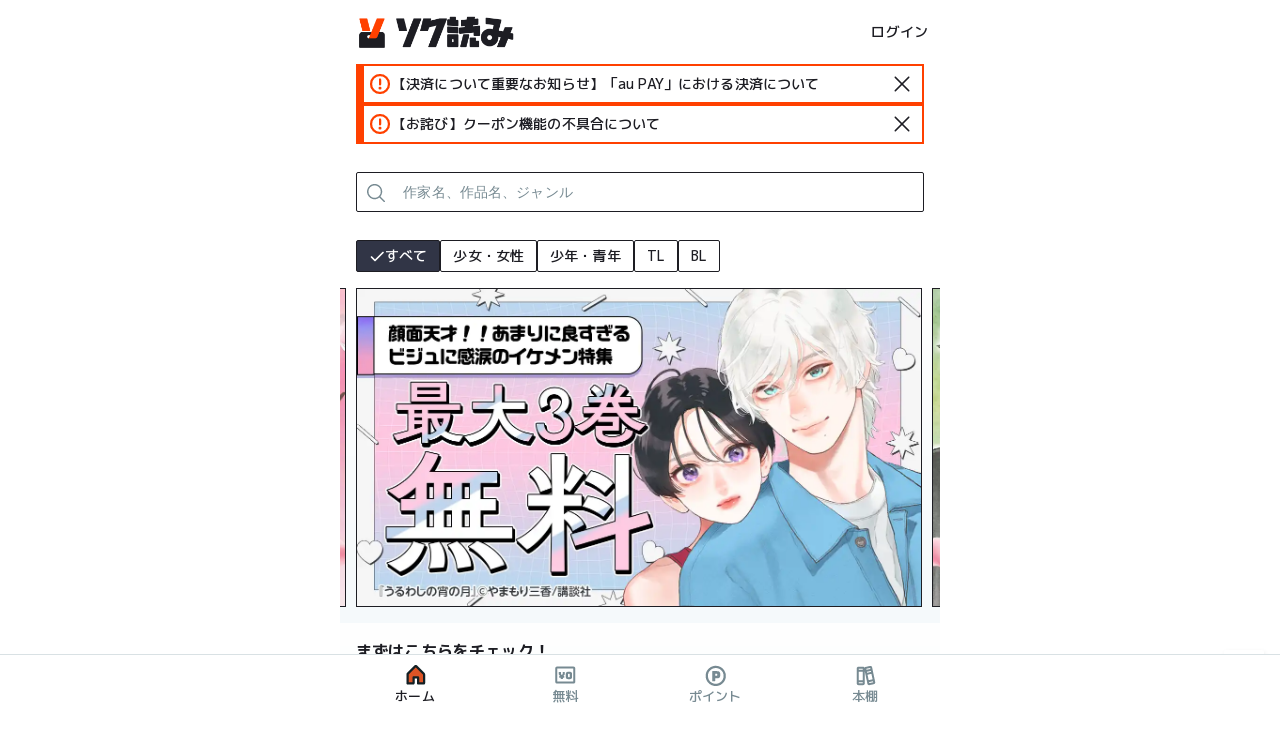

--- FILE ---
content_type: text/html
request_url: https://sokuyomi.jp/
body_size: 17362
content:
<!DOCTYPE html><html lang="ja" prefix="og: http://ogp.me/ns#"><head><meta charSet="utf-8"/><script async="" src="https://www.googletagmanager.com/gtag/js?id=G-CWEKS5F2WZ"></script><script>
                  window.dataLayer = window.dataLayer || [];
                  function gtag(){dataLayer.push(arguments);}
                  gtag('js', new Date());
                  gtag('config', 'G-CWEKS5F2WZ', {
                    page_path: window.location.pathname,
                  });</script><meta property="og:url" content="https://sokuyomi.jp/"/><meta property="og:title" content="無料試し読み150,000冊以上！登録不要ですぐ読める！：電子書籍のソク読み・無料試し読み"/><meta property="og:site_name" content="ソク読み"/><meta property="og:description" content=""/><meta property="og:type" content="website"/><meta property="og:image" content="https://sokuyomi.jp/images/ogp.png"/><meta name="twitter:title" content="無料試し読み150,000冊以上！登録不要ですぐ読める！：電子書籍のソク読み・無料試し読み"/><meta name="twitter:description" content=""/><meta name="twitter:card" content="summary_large_image"/><meta name="twitter:image" content="https://sokuyomi.jp/images/twitter-image.png"/><meta name="twitter:site" content="@sokuyomi"/><meta name="twitter:creator" content="@sokuyomi"/><link rel="canonical" href="https://sokuyomi.jp/"/><meta name="theme-color" content="#FFFFFF"/><link rel="icon" href="/favicon.ico"/><link rel="apple-touch-icon" sizes="180x180" href="/apple-touch-icon.png"/><meta name="title" content="ソク読み"/><meta name="description" content="無料試し読み150,000冊以上！登録不要ですぐ読める、1巻まるごと無料コーナーも絶賛更新中。パソコン＆スマホで漫画や電子書籍を読むならソク読み。"/><title>ソク読み</title><meta name="viewport" content="width=device-width,initial-scale=1.0,maximum-scale=1.0"/><meta name="next-head-count" content="23"/><link rel="preload" href="/_next/static/css/71f712be8e58fcb7.css" as="style"/><link rel="stylesheet" href="/_next/static/css/71f712be8e58fcb7.css" data-n-g=""/><link rel="preload" href="/_next/static/css/faaaecc2ed83927c.css" as="style"/><link rel="stylesheet" href="/_next/static/css/faaaecc2ed83927c.css" data-n-p=""/><noscript data-n-css=""></noscript><script defer="" nomodule="" src="/_next/static/chunks/polyfills-78c92fac7aa8fdd8.js"></script><script src="/_next/static/chunks/webpack-f1aacd0e49d91804.js" defer=""></script><script src="/_next/static/chunks/framework-aec4381329cec0e4.js" defer=""></script><script src="/_next/static/chunks/main-18c687cb44750c55.js" defer=""></script><script src="/_next/static/chunks/pages/_app-48ea8a1cf1da58fa.js" defer=""></script><script src="/_next/static/chunks/5507-605998297fe2c924.js" defer=""></script><script src="/_next/static/chunks/7212-d83d12423e8b5df2.js" defer=""></script><script src="/_next/static/chunks/2679-303f479f7387a6d6.js" defer=""></script><script src="/_next/static/chunks/4265-d9e9efe8427be02d.js" defer=""></script><script src="/_next/static/chunks/237-b646162387fb5783.js" defer=""></script><script src="/_next/static/chunks/8351-3623221b0f18b205.js" defer=""></script><script src="/_next/static/chunks/6070-164bb83b40a45d8f.js" defer=""></script><script src="/_next/static/chunks/8071-84e33193be5e79f6.js" defer=""></script><script src="/_next/static/chunks/pages/index-ecc9b3d7e137f8de.js" defer=""></script><script src="/_next/static/mcUCng1Mr8EGa730r4eFD/_buildManifest.js" defer=""></script><script src="/_next/static/mcUCng1Mr8EGa730r4eFD/_ssgManifest.js" defer=""></script></head><body><div id="__next"><style data-emotion="css-global 1ey149z">html{-webkit-font-smoothing:antialiased;-moz-osx-font-smoothing:grayscale;box-sizing:border-box;-webkit-text-size-adjust:100%;}*,*::before,*::after{box-sizing:inherit;}strong,b{font-weight:700;}body{margin:0;color:rgba(0, 0, 0, 0.87);font-family:"Roboto","Helvetica","Arial",sans-serif;font-weight:400;font-size:1rem;line-height:1.5;letter-spacing:0.00938em;background-color:#ffffff;}@media print{body{background-color:#fff;}}body::backdrop{background-color:#ffffff;}</style><style data-emotion="css 7wh13m">.css-7wh13m{display:block;width:100%;}</style><div class="MuiBox-root css-7wh13m"><style data-emotion="css 1fhrwvl">.css-1fhrwvl{display:-webkit-box;display:-webkit-flex;display:-ms-flexbox;display:flex;max-width:600px;width:100%;height:64px;padding:0px 4px 0px 16px;-webkit-box-pack:justify;-webkit-justify-content:space-between;justify-content:space-between;-webkit-align-items:center;-webkit-box-align:center;-ms-flex-align:center;align-items:center;-webkit-flex-shrink:0;-ms-flex-negative:0;flex-shrink:0;}.css-1fhrwvl.MuiToolbar-root{padding:0px 4px 0px 16px;margin:0 auto;}</style><style data-emotion="css 1b6as5i">.css-1b6as5i{position:relative;display:-webkit-box;display:-webkit-flex;display:-ms-flexbox;display:flex;-webkit-align-items:center;-webkit-box-align:center;-ms-flex-align:center;align-items:center;padding-left:16px;padding-right:16px;min-height:56px;display:-webkit-box;display:-webkit-flex;display:-ms-flexbox;display:flex;max-width:600px;width:100%;height:64px;padding:0px 4px 0px 16px;-webkit-box-pack:justify;-webkit-justify-content:space-between;justify-content:space-between;-webkit-align-items:center;-webkit-box-align:center;-ms-flex-align:center;align-items:center;-webkit-flex-shrink:0;-ms-flex-negative:0;flex-shrink:0;}@media (min-width:600px){.css-1b6as5i{padding-left:24px;padding-right:24px;}}@media (min-width:390px){@media (orientation: landscape){.css-1b6as5i{min-height:48px;}}}@media (min-width:600px){.css-1b6as5i{min-height:64px;}}.css-1b6as5i.MuiToolbar-root{padding:0px 4px 0px 16px;margin:0 auto;}</style><div class="MuiToolbar-root MuiToolbar-gutters MuiToolbar-regular css-1b6as5i"><a style="display:flex" href="/"><img src="/images/header_logo.png" alt="ソク読み" style="width:158px;height:32px"/></a><style data-emotion="css axw7ok">.css-axw7ok{display:-webkit-box;display:-webkit-flex;display:-ms-flexbox;display:flex;-webkit-align-items:center;-webkit-box-align:center;-ms-flex-align:center;align-items:center;gap:8px;}</style><style data-emotion="css 1bc9qkb">.css-1bc9qkb{display:-webkit-box;display:-webkit-flex;display:-ms-flexbox;display:flex;-webkit-align-items:center;-webkit-box-align:center;-ms-flex-align:center;align-items:center;gap:8px;}</style><div class="MuiBox-root css-1bc9qkb"><style data-emotion="css 1vkx9fr">.css-1vkx9fr{display:-webkit-inline-box;display:-webkit-inline-flex;display:-ms-inline-flexbox;display:inline-flex;position:relative;padding:0 8px;-webkit-box-pack:center;-ms-flex-pack:center;-webkit-justify-content:center;justify-content:center;-webkit-align-items:center;-webkit-box-align:center;-ms-flex-align:center;align-items:center;gap:4px;-webkit-flex-shrink:0;-ms-flex-negative:0;flex-shrink:0;opacity:1;border-radius:4px;cursor:pointer;pointer-events:auto;height:40px;}.css-1vkx9fr:hover::before{opacity:0.04;background:#1D1D23;}.css-1vkx9fr:focus::before{opacity:0.08;background:#1D1D23;}.css-1vkx9fr:active{border:2px solid #199AD1;}.css-1vkx9fr::before{content:"";display:block;position:absolute;width:100%;height:100%;border-radius:4px;}</style><style data-emotion="css 1u75xw8">.css-1u75xw8{font-family:"Roboto","Helvetica","Arial",sans-serif;font-weight:500;font-size:0.875rem;line-height:1.75;letter-spacing:0.02857em;text-transform:uppercase;min-width:64px;padding:6px 8px;border-radius:4px;-webkit-transition:background-color 250ms cubic-bezier(0.4, 0, 0.2, 1) 0ms,box-shadow 250ms cubic-bezier(0.4, 0, 0.2, 1) 0ms,border-color 250ms cubic-bezier(0.4, 0, 0.2, 1) 0ms,color 250ms cubic-bezier(0.4, 0, 0.2, 1) 0ms;transition:background-color 250ms cubic-bezier(0.4, 0, 0.2, 1) 0ms,box-shadow 250ms cubic-bezier(0.4, 0, 0.2, 1) 0ms,border-color 250ms cubic-bezier(0.4, 0, 0.2, 1) 0ms,color 250ms cubic-bezier(0.4, 0, 0.2, 1) 0ms;color:#1976d2;display:-webkit-inline-box;display:-webkit-inline-flex;display:-ms-inline-flexbox;display:inline-flex;position:relative;padding:0 8px;-webkit-box-pack:center;-ms-flex-pack:center;-webkit-justify-content:center;justify-content:center;-webkit-align-items:center;-webkit-box-align:center;-ms-flex-align:center;align-items:center;gap:4px;-webkit-flex-shrink:0;-ms-flex-negative:0;flex-shrink:0;opacity:1;border-radius:4px;cursor:pointer;pointer-events:auto;height:40px;}.css-1u75xw8:hover{-webkit-text-decoration:none;text-decoration:none;background-color:rgba(25, 118, 210, 0.04);}@media (hover: none){.css-1u75xw8:hover{background-color:transparent;}}.css-1u75xw8.Mui-disabled{color:rgba(0, 0, 0, 0.26);}.css-1u75xw8:hover::before{opacity:0.04;background:#1D1D23;}.css-1u75xw8:focus::before{opacity:0.08;background:#1D1D23;}.css-1u75xw8:active{border:2px solid #199AD1;}.css-1u75xw8::before{content:"";display:block;position:absolute;width:100%;height:100%;border-radius:4px;}</style><style data-emotion="css 1lw52vc">.css-1lw52vc{display:-webkit-inline-box;display:-webkit-inline-flex;display:-ms-inline-flexbox;display:inline-flex;-webkit-align-items:center;-webkit-box-align:center;-ms-flex-align:center;align-items:center;-webkit-box-pack:center;-ms-flex-pack:center;-webkit-justify-content:center;justify-content:center;position:relative;box-sizing:border-box;-webkit-tap-highlight-color:transparent;background-color:transparent;outline:0;border:0;margin:0;border-radius:0;padding:0;cursor:pointer;-webkit-user-select:none;-moz-user-select:none;-ms-user-select:none;user-select:none;vertical-align:middle;-moz-appearance:none;-webkit-appearance:none;-webkit-text-decoration:none;text-decoration:none;color:inherit;font-family:"Roboto","Helvetica","Arial",sans-serif;font-weight:500;font-size:0.875rem;line-height:1.75;letter-spacing:0.02857em;text-transform:uppercase;min-width:64px;padding:6px 8px;border-radius:4px;-webkit-transition:background-color 250ms cubic-bezier(0.4, 0, 0.2, 1) 0ms,box-shadow 250ms cubic-bezier(0.4, 0, 0.2, 1) 0ms,border-color 250ms cubic-bezier(0.4, 0, 0.2, 1) 0ms,color 250ms cubic-bezier(0.4, 0, 0.2, 1) 0ms;transition:background-color 250ms cubic-bezier(0.4, 0, 0.2, 1) 0ms,box-shadow 250ms cubic-bezier(0.4, 0, 0.2, 1) 0ms,border-color 250ms cubic-bezier(0.4, 0, 0.2, 1) 0ms,color 250ms cubic-bezier(0.4, 0, 0.2, 1) 0ms;color:#1976d2;display:-webkit-inline-box;display:-webkit-inline-flex;display:-ms-inline-flexbox;display:inline-flex;position:relative;padding:0 8px;-webkit-box-pack:center;-ms-flex-pack:center;-webkit-justify-content:center;justify-content:center;-webkit-align-items:center;-webkit-box-align:center;-ms-flex-align:center;align-items:center;gap:4px;-webkit-flex-shrink:0;-ms-flex-negative:0;flex-shrink:0;opacity:1;border-radius:4px;cursor:pointer;pointer-events:auto;height:40px;}.css-1lw52vc::-moz-focus-inner{border-style:none;}.css-1lw52vc.Mui-disabled{pointer-events:none;cursor:default;}@media print{.css-1lw52vc{-webkit-print-color-adjust:exact;color-adjust:exact;}}.css-1lw52vc:hover{-webkit-text-decoration:none;text-decoration:none;background-color:rgba(25, 118, 210, 0.04);}@media (hover: none){.css-1lw52vc:hover{background-color:transparent;}}.css-1lw52vc.Mui-disabled{color:rgba(0, 0, 0, 0.26);}.css-1lw52vc:hover::before{opacity:0.04;background:#1D1D23;}.css-1lw52vc:focus::before{opacity:0.08;background:#1D1D23;}.css-1lw52vc:active{border:2px solid #199AD1;}.css-1lw52vc::before{content:"";display:block;position:absolute;width:100%;height:100%;border-radius:4px;}</style><button class="MuiButtonBase-root MuiButton-root MuiButton-text MuiButton-textPrimary MuiButton-sizeMedium MuiButton-textSizeMedium MuiButton-colorPrimary MuiButton-root MuiButton-text MuiButton-textPrimary MuiButton-sizeMedium MuiButton-textSizeMedium MuiButton-colorPrimary css-1lw52vc" tabindex="0" type="button"><style data-emotion="css lpww8g">.css-lpww8g{margin:0;font-family:"Roboto","Helvetica","Arial",sans-serif;font-weight:400;font-size:1rem;line-height:1.5;letter-spacing:0.00938em;color:#1D1D23;font-size:1.4rem;line-height:16px;font-weight:500;font-family:"M PLUS 1p",sans-serif;}</style><p class="MuiTypography-root MuiTypography-body1 css-lpww8g">ログイン</p></button></div><style data-emotion="css qk8fn0">.css-qk8fn0{display:-webkit-box;display:-webkit-flex;display:-ms-flexbox;display:flex;width:100%;margin:0 auto;-webkit-flex-direction:column;-ms-flex-direction:column;flex-direction:column;-webkit-align-items:center;-webkit-box-align:center;-ms-flex-align:center;align-items:center;bottom:auto;height:100svh;}.css-qk8fn0 .MuiDialog-container{width:100%;}.css-qk8fn0 .MuiPaper-root{display:-webkit-box;display:-webkit-flex;display:-ms-flexbox;display:flex;-webkit-flex-direction:column;-ms-flex-direction:column;flex-direction:column;-webkit-align-items:center;-webkit-box-align:center;-ms-flex-align:center;align-items:center;gap:24px;width:100%;max-width:342px;margin:24px;border-radius:2px;background:#FFFFFF;box-shadow:3px 6px 15px 0px rgba(0, 0, 0, 0.08),11px 24px 27px 0px rgba(0, 0, 0, 0.07),25px 54px 36px 0px rgba(0, 0, 0, 0.04),45px 97px 43px 0px rgba(0, 0, 0, 0.01);border:1px solid #1D1D23;}.css-qk8fn0 .MuiPaper-root{padding:24px 16px;height:auto;max-height:-webkit-fit-content;max-height:-moz-fit-content;max-height:fit-content;}</style><style data-emotion="css w1hn5a">.css-w1hn5a{display:-webkit-box;display:-webkit-flex;display:-ms-flexbox;display:flex;width:100%;margin:0 auto;-webkit-flex-direction:column;-ms-flex-direction:column;flex-direction:column;-webkit-align-items:center;-webkit-box-align:center;-ms-flex-align:center;align-items:center;bottom:auto;height:100svh;}@media print{.css-w1hn5a{position:absolute!important;}}.css-w1hn5a .MuiDialog-container{width:100%;}.css-w1hn5a .MuiPaper-root{display:-webkit-box;display:-webkit-flex;display:-ms-flexbox;display:flex;-webkit-flex-direction:column;-ms-flex-direction:column;flex-direction:column;-webkit-align-items:center;-webkit-box-align:center;-ms-flex-align:center;align-items:center;gap:24px;width:100%;max-width:342px;margin:24px;border-radius:2px;background:#FFFFFF;box-shadow:3px 6px 15px 0px rgba(0, 0, 0, 0.08),11px 24px 27px 0px rgba(0, 0, 0, 0.07),25px 54px 36px 0px rgba(0, 0, 0, 0.04),45px 97px 43px 0px rgba(0, 0, 0, 0.01);border:1px solid #1D1D23;}.css-w1hn5a .MuiPaper-root{padding:24px 16px;height:auto;max-height:-webkit-fit-content;max-height:-moz-fit-content;max-height:fit-content;}</style></div><style data-emotion="css 1mv3yo9">.css-1mv3yo9{max-width:600px;width:100%;height:100%;margin:0 auto;}</style><style data-emotion="css 6shmgb">.css-6shmgb{max-width:600px;width:100%;height:100%;margin:0 auto;}</style><div class="MuiBox-root css-6shmgb"><div><main><style data-emotion="css uxrqw6">.css-uxrqw6{display:-webkit-box;display:-webkit-flex;display:-ms-flexbox;display:flex;-webkit-flex-direction:column;-ms-flex-direction:column;flex-direction:column;-webkit-align-items:center;-webkit-box-align:center;-ms-flex-align:center;align-items:center;padding:0;max-width:600px;height:auto;}@media (min-width:600px){.css-uxrqw6{padding:0;max-width:600px;}}</style><style data-emotion="css nlhh5v">.css-nlhh5v{width:100%;margin-left:auto;box-sizing:border-box;margin-right:auto;display:block;padding-left:16px;padding-right:16px;display:-webkit-box;display:-webkit-flex;display:-ms-flexbox;display:flex;-webkit-flex-direction:column;-ms-flex-direction:column;flex-direction:column;-webkit-align-items:center;-webkit-box-align:center;-ms-flex-align:center;align-items:center;padding:0;max-width:600px;height:auto;}@media (min-width:600px){.css-nlhh5v{padding-left:24px;padding-right:24px;}}@media (min-width:1280px){.css-nlhh5v{max-width:1280px;}}@media (min-width:600px){.css-nlhh5v{padding:0;max-width:600px;}}</style><div class="MuiContainer-root MuiContainer-maxWidthLg css-nlhh5v"><style data-emotion="css oh4f1i">.css-oh4f1i{width:100%;padding:0 16px;}</style><div class="MuiBox-root css-oh4f1i"><div class="MuiBox-root css-0"><style data-emotion="css 3jmvd6">.css-3jmvd6{margin:0 auto 16px;max-width:600px;display:-webkit-box;display:-webkit-flex;display:-ms-flexbox;display:flex;-webkit-flex-direction:column;-ms-flex-direction:column;flex-direction:column;gap:8px;}</style><style data-emotion="css x3ntx0">.css-x3ntx0{margin:0 auto 16px;max-width:600px;display:-webkit-box;display:-webkit-flex;display:-ms-flexbox;display:flex;-webkit-flex-direction:column;-ms-flex-direction:column;flex-direction:column;gap:8px;}</style><div class="MuiBox-root css-x3ntx0"><style data-emotion="css 1iesop9">.css-1iesop9{width:100%;max-width:600px;display:-webkit-box;display:-webkit-flex;display:-ms-flexbox;display:flex;height:40px;-webkit-align-items:center;-webkit-box-align:center;-ms-flex-align:center;align-items:center;gap:4px;-webkit-align-self:stretch;-ms-flex-item-align:stretch;align-self:stretch;border:2px solid #FF4000;border-left:8px solid #FF4000;background:#FFFFFF;position:relative;}</style><style data-emotion="css 1a5nthe">.css-1a5nthe{width:100%;max-width:600px;display:-webkit-box;display:-webkit-flex;display:-ms-flexbox;display:flex;height:40px;-webkit-align-items:center;-webkit-box-align:center;-ms-flex-align:center;align-items:center;gap:4px;-webkit-align-self:stretch;-ms-flex-item-align:stretch;align-self:stretch;border:2px solid #FF4000;border-left:8px solid #FF4000;background:#FFFFFF;position:relative;}</style><div class="MuiBox-root css-1a5nthe"><a style="width:90%" href="https://sokuyomi.jp/notice/detail/u96ipu5re3ior9z22pykpr72ay4jvkdt/"><style data-emotion="css 1wd8yv6">.css-1wd8yv6{width:100%;display:-webkit-box;display:-webkit-flex;display:-ms-flexbox;display:flex;-webkit-align-items:center;-webkit-box-align:center;-ms-flex-align:center;align-items:center;gap:4px;-webkit-align-self:stretch;-ms-flex-item-align:stretch;align-self:stretch;padding-left:4px;}</style><style data-emotion="css 37jr2l">.css-37jr2l{width:100%;display:-webkit-box;display:-webkit-flex;display:-ms-flexbox;display:flex;-webkit-align-items:center;-webkit-box-align:center;-ms-flex-align:center;align-items:center;gap:4px;-webkit-align-self:stretch;-ms-flex-item-align:stretch;align-self:stretch;padding-left:4px;}</style><div class="MuiBox-root css-37jr2l"><style data-emotion="css 1wee57o">.css-1wee57o{-webkit-flex-shrink:0;-ms-flex-negative:0;flex-shrink:0;display:-webkit-box;display:-webkit-flex;display:-ms-flexbox;display:flex;-webkit-align-items:center;-webkit-box-align:center;-ms-flex-align:center;align-items:center;}</style><style data-emotion="css 1tadglr">.css-1tadglr{-webkit-flex-shrink:0;-ms-flex-negative:0;flex-shrink:0;display:-webkit-box;display:-webkit-flex;display:-ms-flexbox;display:flex;-webkit-align-items:center;-webkit-box-align:center;-ms-flex-align:center;align-items:center;}</style><div class="MuiBox-root css-1tadglr"><svg xmlns="http://www.w3.org/2000/svg" width="24px" height="24px" fill="#FF4000" viewBox="0 0 256 256"><path d="M128,20A108,108,0,1,0,236,128,108.12,108.12,0,0,0,128,20Zm0,192a84,84,0,1,1,84-84A84.09,84.09,0,0,1,128,212Zm-12-80V80a12,12,0,0,1,24,0v52a12,12,0,0,1-24,0Zm28,40a16,16,0,1,1-16-16A16,16,0,0,1,144,172Z"></path></svg></div><style data-emotion="css 9w9m8j">.css-9w9m8j{width:calc(100% - (24px + 4px));display:-webkit-box;display:-webkit-flex;display:-ms-flexbox;display:flex;-webkit-box-pack:justify;-webkit-justify-content:space-between;justify-content:space-between;-webkit-align-items:center;-webkit-box-align:center;-ms-flex-align:center;align-items:center;gap:4px;-webkit-flex-shrink:0;-ms-flex-negative:0;flex-shrink:0;}</style><style data-emotion="css w9pyx7">.css-w9pyx7{width:calc(100% - (24px + 4px));display:-webkit-box;display:-webkit-flex;display:-ms-flexbox;display:flex;-webkit-box-pack:justify;-webkit-justify-content:space-between;justify-content:space-between;-webkit-align-items:center;-webkit-box-align:center;-ms-flex-align:center;align-items:center;gap:4px;-webkit-flex-shrink:0;-ms-flex-negative:0;flex-shrink:0;}</style><div class="MuiBox-root css-w9pyx7"><style data-emotion="css 9oz1x1">.css-9oz1x1{font-size:1.4rem;line-height:16px;font-weight:500;font-family:"M PLUS 1p",sans-serif;color:#1D1D23;overflow:hidden;text-overflow:ellipsis;white-space:nowrap;}</style><style data-emotion="css 1qdpf4o">.css-1qdpf4o{margin:0;font-family:"Roboto","Helvetica","Arial",sans-serif;font-weight:400;font-size:1rem;line-height:1.5;letter-spacing:0.00938em;font-size:1.4rem;line-height:16px;font-weight:500;font-family:"M PLUS 1p",sans-serif;color:#1D1D23;overflow:hidden;text-overflow:ellipsis;white-space:nowrap;}</style><p class="MuiTypography-root MuiTypography-body1 css-1qdpf4o">【決済について重要なお知らせ】「au PAY」における決済について</p></div></div></a><style data-emotion="css 1g4x5kn">.css-1g4x5kn{position:absolute;right:0;}</style><style data-emotion="css 1b95y33">.css-1b95y33{position:absolute;right:0;}</style><div class="MuiBox-root css-1b95y33"><style data-emotion="css auhnvc">.css-auhnvc{display:-webkit-box;display:-webkit-flex;display:-ms-flexbox;display:flex;width:40px;height:40px;-webkit-box-pack:center;-ms-flex-pack:center;-webkit-justify-content:center;justify-content:center;-webkit-align-items:center;-webkit-box-align:center;-ms-flex-align:center;align-items:center;-webkit-flex-shrink:0;-ms-flex-negative:0;flex-shrink:0;opacity:1;border-radius:4px;cursor:pointer;}.css-auhnvc:hover::before{opacity:0.04;background:#1D1D23;}.css-auhnvc:focus{border:2px solid #199AD1;}.css-auhnvc:active::before{opacity:0.08;background:#1D1D23;}.css-auhnvc::before{content:"";display:block;position:absolute;width:100%;height:100%;border-radius:4px;}</style><style data-emotion="css h05r1r">.css-h05r1r{text-align:center;-webkit-flex:0 0 auto;-ms-flex:0 0 auto;flex:0 0 auto;font-size:1.5rem;padding:8px;border-radius:50%;overflow:visible;color:rgba(0, 0, 0, 0.54);-webkit-transition:background-color 150ms cubic-bezier(0.4, 0, 0.2, 1) 0ms;transition:background-color 150ms cubic-bezier(0.4, 0, 0.2, 1) 0ms;display:-webkit-box;display:-webkit-flex;display:-ms-flexbox;display:flex;width:40px;height:40px;-webkit-box-pack:center;-ms-flex-pack:center;-webkit-justify-content:center;justify-content:center;-webkit-align-items:center;-webkit-box-align:center;-ms-flex-align:center;align-items:center;-webkit-flex-shrink:0;-ms-flex-negative:0;flex-shrink:0;opacity:1;border-radius:4px;cursor:pointer;}.css-h05r1r:hover{background-color:rgba(0, 0, 0, 0.04);}@media (hover: none){.css-h05r1r:hover{background-color:transparent;}}.css-h05r1r.Mui-disabled{background-color:transparent;color:rgba(0, 0, 0, 0.26);}.css-h05r1r:hover::before{opacity:0.04;background:#1D1D23;}.css-h05r1r:focus{border:2px solid #199AD1;}.css-h05r1r:active::before{opacity:0.08;background:#1D1D23;}.css-h05r1r::before{content:"";display:block;position:absolute;width:100%;height:100%;border-radius:4px;}</style><style data-emotion="css 1nboegj">.css-1nboegj{display:-webkit-inline-box;display:-webkit-inline-flex;display:-ms-inline-flexbox;display:inline-flex;-webkit-align-items:center;-webkit-box-align:center;-ms-flex-align:center;align-items:center;-webkit-box-pack:center;-ms-flex-pack:center;-webkit-justify-content:center;justify-content:center;position:relative;box-sizing:border-box;-webkit-tap-highlight-color:transparent;background-color:transparent;outline:0;border:0;margin:0;border-radius:0;padding:0;cursor:pointer;-webkit-user-select:none;-moz-user-select:none;-ms-user-select:none;user-select:none;vertical-align:middle;-moz-appearance:none;-webkit-appearance:none;-webkit-text-decoration:none;text-decoration:none;color:inherit;text-align:center;-webkit-flex:0 0 auto;-ms-flex:0 0 auto;flex:0 0 auto;font-size:1.5rem;padding:8px;border-radius:50%;overflow:visible;color:rgba(0, 0, 0, 0.54);-webkit-transition:background-color 150ms cubic-bezier(0.4, 0, 0.2, 1) 0ms;transition:background-color 150ms cubic-bezier(0.4, 0, 0.2, 1) 0ms;display:-webkit-box;display:-webkit-flex;display:-ms-flexbox;display:flex;width:40px;height:40px;-webkit-box-pack:center;-ms-flex-pack:center;-webkit-justify-content:center;justify-content:center;-webkit-align-items:center;-webkit-box-align:center;-ms-flex-align:center;align-items:center;-webkit-flex-shrink:0;-ms-flex-negative:0;flex-shrink:0;opacity:1;border-radius:4px;cursor:pointer;}.css-1nboegj::-moz-focus-inner{border-style:none;}.css-1nboegj.Mui-disabled{pointer-events:none;cursor:default;}@media print{.css-1nboegj{-webkit-print-color-adjust:exact;color-adjust:exact;}}.css-1nboegj:hover{background-color:rgba(0, 0, 0, 0.04);}@media (hover: none){.css-1nboegj:hover{background-color:transparent;}}.css-1nboegj.Mui-disabled{background-color:transparent;color:rgba(0, 0, 0, 0.26);}.css-1nboegj:hover::before{opacity:0.04;background:#1D1D23;}.css-1nboegj:focus{border:2px solid #199AD1;}.css-1nboegj:active::before{opacity:0.08;background:#1D1D23;}.css-1nboegj::before{content:"";display:block;position:absolute;width:100%;height:100%;border-radius:4px;}</style><button class="MuiButtonBase-root MuiIconButton-root MuiIconButton-sizeMedium css-1nboegj" tabindex="0" type="button" aria-label="standard-icon"><svg xmlns="http://www.w3.org/2000/svg" width="24px" height="24px" fill="#1D1D23" viewBox="0 0 256 256"><path d="M205.66,194.34a8,8,0,0,1-11.32,11.32L128,139.31,61.66,205.66a8,8,0,0,1-11.32-11.32L116.69,128,50.34,61.66A8,8,0,0,1,61.66,50.34L128,116.69l66.34-66.35a8,8,0,0,1,11.32,11.32L139.31,128Z"></path></svg></button></div></div><div class="MuiBox-root css-1a5nthe"><a style="width:90%" href="https://sokuyomi.jp/notice/detail/xzzwagt56xlf5cgb0hv5dkb8ho6fnuov/"><div class="MuiBox-root css-37jr2l"><div class="MuiBox-root css-1tadglr"><svg xmlns="http://www.w3.org/2000/svg" width="24px" height="24px" fill="#FF4000" viewBox="0 0 256 256"><path d="M128,20A108,108,0,1,0,236,128,108.12,108.12,0,0,0,128,20Zm0,192a84,84,0,1,1,84-84A84.09,84.09,0,0,1,128,212Zm-12-80V80a12,12,0,0,1,24,0v52a12,12,0,0,1-24,0Zm28,40a16,16,0,1,1-16-16A16,16,0,0,1,144,172Z"></path></svg></div><div class="MuiBox-root css-w9pyx7"><p class="MuiTypography-root MuiTypography-body1 css-1qdpf4o">【お詫び】クーポン機能の不具合について</p></div></div></a><div class="MuiBox-root css-1b95y33"><button class="MuiButtonBase-root MuiIconButton-root MuiIconButton-sizeMedium css-1nboegj" tabindex="0" type="button" aria-label="standard-icon"><svg xmlns="http://www.w3.org/2000/svg" width="24px" height="24px" fill="#1D1D23" viewBox="0 0 256 256"><path d="M205.66,194.34a8,8,0,0,1-11.32,11.32L128,139.31,61.66,205.66a8,8,0,0,1-11.32-11.32L116.69,128,50.34,61.66A8,8,0,0,1,61.66,50.34L128,116.69l66.34-66.35a8,8,0,0,1,11.32,11.32L139.31,128Z"></path></svg></button></div></div></div></div><style data-emotion="css dexvd7">.css-dexvd7{width:100%;padding:12px 0;}</style><style data-emotion="css 1bfk2ti">.css-1bfk2ti{width:100%;padding:12px 0;}</style><div class="MuiBox-root css-1bfk2ti"><style data-emotion="css pjeshp">.css-pjeshp{display:-webkit-box;display:-webkit-flex;display:-ms-flexbox;display:flex;-webkit-align-items:center;-webkit-box-align:center;-ms-flex-align:center;align-items:center;width:100%;max-width:100%;gap:8px;}</style><div class="MuiBox-root css-pjeshp"><style data-emotion="css tx2cv3">.css-tx2cv3{background:#FFFFFF;display:-webkit-box;display:-webkit-flex;display:-ms-flexbox;display:flex;-webkit-align-items:center;-webkit-box-align:center;-ms-flex-align:center;align-items:center;gap:16px;-webkit-flex-shrink:0;-ms-flex-negative:0;flex-shrink:0;border-radius:2px;height:40px;padding:0 8px;border:1px solid #1D1D23;width:100%;}.css-tx2cv3.MuiFormControl-root.MuiTextField-root{-webkit-flex-shrink:1;-ms-flex-negative:1;flex-shrink:1;}.css-tx2cv3 .MuiInputBase-root{width:100%;font-family:Noto Sans JP;font-size:14px;font-style:normal;font-weight:400;line-height:24px;padding-left:0;height:40px;border-radius:2px;}.css-tx2cv3 .MuiInputBase-input{padding-left:16px;}.css-tx2cv3 .MuiInputBase-input::-webkit-input-placeholder{font-family:Noto Sans JP,-apple-system,BlinkMacSystemFont,sans-serif;font-size:14px;font-weight:400;color:#778A92;opacity:1;}.css-tx2cv3 .MuiInputBase-input::-moz-placeholder{font-family:Noto Sans JP,-apple-system,BlinkMacSystemFont,sans-serif;font-size:14px;font-weight:400;color:#778A92;opacity:1;}.css-tx2cv3 .MuiInputBase-input:-ms-input-placeholder{font-family:Noto Sans JP,-apple-system,BlinkMacSystemFont,sans-serif;font-size:14px;font-weight:400;color:#778A92;opacity:1;}.css-tx2cv3 .MuiInputBase-input::placeholder{font-family:Noto Sans JP,-apple-system,BlinkMacSystemFont,sans-serif;font-size:14px;font-weight:400;color:#778A92;opacity:1;}.css-tx2cv3 fieldset{border:none;}</style><style data-emotion="css t87umx">.css-t87umx{width:100%;background:#FFFFFF;display:-webkit-box;display:-webkit-flex;display:-ms-flexbox;display:flex;-webkit-align-items:center;-webkit-box-align:center;-ms-flex-align:center;align-items:center;gap:16px;-webkit-flex-shrink:0;-ms-flex-negative:0;flex-shrink:0;border-radius:2px;height:40px;padding:0 8px;border:1px solid #1D1D23;width:100%;}.css-t87umx.MuiFormControl-root.MuiTextField-root{-webkit-flex-shrink:1;-ms-flex-negative:1;flex-shrink:1;}.css-t87umx .MuiInputBase-root{width:100%;font-family:Noto Sans JP;font-size:14px;font-style:normal;font-weight:400;line-height:24px;padding-left:0;height:40px;border-radius:2px;}.css-t87umx .MuiInputBase-input{padding-left:16px;}.css-t87umx .MuiInputBase-input::-webkit-input-placeholder{font-family:Noto Sans JP,-apple-system,BlinkMacSystemFont,sans-serif;font-size:14px;font-weight:400;color:#778A92;opacity:1;}.css-t87umx .MuiInputBase-input::-moz-placeholder{font-family:Noto Sans JP,-apple-system,BlinkMacSystemFont,sans-serif;font-size:14px;font-weight:400;color:#778A92;opacity:1;}.css-t87umx .MuiInputBase-input:-ms-input-placeholder{font-family:Noto Sans JP,-apple-system,BlinkMacSystemFont,sans-serif;font-size:14px;font-weight:400;color:#778A92;opacity:1;}.css-t87umx .MuiInputBase-input::placeholder{font-family:Noto Sans JP,-apple-system,BlinkMacSystemFont,sans-serif;font-size:14px;font-weight:400;color:#778A92;opacity:1;}.css-t87umx fieldset{border:none;}</style><style data-emotion="css azhb3u">.css-azhb3u{display:-webkit-inline-box;display:-webkit-inline-flex;display:-ms-inline-flexbox;display:inline-flex;-webkit-flex-direction:column;-ms-flex-direction:column;flex-direction:column;position:relative;min-width:0;padding:0;margin:0;border:0;vertical-align:top;width:100%;background:#FFFFFF;display:-webkit-box;display:-webkit-flex;display:-ms-flexbox;display:flex;-webkit-align-items:center;-webkit-box-align:center;-ms-flex-align:center;align-items:center;gap:16px;-webkit-flex-shrink:0;-ms-flex-negative:0;flex-shrink:0;border-radius:2px;height:40px;padding:0 8px;border:1px solid #1D1D23;width:100%;}.css-azhb3u.MuiFormControl-root.MuiTextField-root{-webkit-flex-shrink:1;-ms-flex-negative:1;flex-shrink:1;}.css-azhb3u .MuiInputBase-root{width:100%;font-family:Noto Sans JP;font-size:14px;font-style:normal;font-weight:400;line-height:24px;padding-left:0;height:40px;border-radius:2px;}.css-azhb3u .MuiInputBase-input{padding-left:16px;}.css-azhb3u .MuiInputBase-input::-webkit-input-placeholder{font-family:Noto Sans JP,-apple-system,BlinkMacSystemFont,sans-serif;font-size:14px;font-weight:400;color:#778A92;opacity:1;}.css-azhb3u .MuiInputBase-input::-moz-placeholder{font-family:Noto Sans JP,-apple-system,BlinkMacSystemFont,sans-serif;font-size:14px;font-weight:400;color:#778A92;opacity:1;}.css-azhb3u .MuiInputBase-input:-ms-input-placeholder{font-family:Noto Sans JP,-apple-system,BlinkMacSystemFont,sans-serif;font-size:14px;font-weight:400;color:#778A92;opacity:1;}.css-azhb3u .MuiInputBase-input::placeholder{font-family:Noto Sans JP,-apple-system,BlinkMacSystemFont,sans-serif;font-size:14px;font-weight:400;color:#778A92;opacity:1;}.css-azhb3u fieldset{border:none;}</style><div class="MuiFormControl-root MuiTextField-root css-azhb3u" inputMode="text"><style data-emotion="css-global 1prfaxn">@-webkit-keyframes mui-auto-fill{from{display:block;}}@keyframes mui-auto-fill{from{display:block;}}@-webkit-keyframes mui-auto-fill-cancel{from{display:block;}}@keyframes mui-auto-fill-cancel{from{display:block;}}</style><style data-emotion="css 1r4k9sl">.css-1r4k9sl{font-family:"Roboto","Helvetica","Arial",sans-serif;font-weight:400;font-size:1rem;line-height:1.4375em;letter-spacing:0.00938em;color:rgba(0, 0, 0, 0.87);box-sizing:border-box;position:relative;cursor:text;display:-webkit-inline-box;display:-webkit-inline-flex;display:-ms-inline-flexbox;display:inline-flex;-webkit-align-items:center;-webkit-box-align:center;-ms-flex-align:center;align-items:center;position:relative;border-radius:4px;padding-left:14px;padding-right:14px;}.css-1r4k9sl.Mui-disabled{color:rgba(0, 0, 0, 0.38);cursor:default;}.css-1r4k9sl:hover .MuiOutlinedInput-notchedOutline{border-color:rgba(0, 0, 0, 0.87);}@media (hover: none){.css-1r4k9sl:hover .MuiOutlinedInput-notchedOutline{border-color:rgba(0, 0, 0, 0.23);}}.css-1r4k9sl.Mui-focused .MuiOutlinedInput-notchedOutline{border-color:#1976d2;border-width:2px;}.css-1r4k9sl.Mui-error .MuiOutlinedInput-notchedOutline{border-color:#d31510;}.css-1r4k9sl.Mui-disabled .MuiOutlinedInput-notchedOutline{border-color:rgba(0, 0, 0, 0.26);}</style><div class="MuiInputBase-root MuiOutlinedInput-root MuiInputBase-colorPrimary MuiInputBase-formControl MuiInputBase-adornedStart MuiInputBase-adornedEnd css-1r4k9sl"><svg xmlns="http://www.w3.org/2000/svg" width="24" height="24" fill="#778A92" viewBox="0 0 256 256"><path d="M229.66,218.34l-50.07-50.06a88.11,88.11,0,1,0-11.31,11.31l50.06,50.07a8,8,0,0,0,11.32-11.32ZM40,112a72,72,0,1,1,72,72A72.08,72.08,0,0,1,40,112Z"></path></svg><style data-emotion="css 1gnht4k">.css-1gnht4k{font:inherit;letter-spacing:inherit;color:currentColor;padding:4px 0 5px;border:0;box-sizing:content-box;background:none;height:1.4375em;margin:0;-webkit-tap-highlight-color:transparent;display:block;min-width:0;width:100%;-webkit-animation-name:mui-auto-fill-cancel;animation-name:mui-auto-fill-cancel;-webkit-animation-duration:10ms;animation-duration:10ms;padding:16.5px 14px;padding-left:0;padding-right:0;}.css-1gnht4k::-webkit-input-placeholder{color:currentColor;opacity:0.42;-webkit-transition:opacity 200ms cubic-bezier(0.4, 0, 0.2, 1) 0ms;transition:opacity 200ms cubic-bezier(0.4, 0, 0.2, 1) 0ms;}.css-1gnht4k::-moz-placeholder{color:currentColor;opacity:0.42;-webkit-transition:opacity 200ms cubic-bezier(0.4, 0, 0.2, 1) 0ms;transition:opacity 200ms cubic-bezier(0.4, 0, 0.2, 1) 0ms;}.css-1gnht4k:-ms-input-placeholder{color:currentColor;opacity:0.42;-webkit-transition:opacity 200ms cubic-bezier(0.4, 0, 0.2, 1) 0ms;transition:opacity 200ms cubic-bezier(0.4, 0, 0.2, 1) 0ms;}.css-1gnht4k::-ms-input-placeholder{color:currentColor;opacity:0.42;-webkit-transition:opacity 200ms cubic-bezier(0.4, 0, 0.2, 1) 0ms;transition:opacity 200ms cubic-bezier(0.4, 0, 0.2, 1) 0ms;}.css-1gnht4k:focus{outline:0;}.css-1gnht4k:invalid{box-shadow:none;}.css-1gnht4k::-webkit-search-decoration{-webkit-appearance:none;}label[data-shrink=false]+.MuiInputBase-formControl .css-1gnht4k::-webkit-input-placeholder{opacity:0!important;}label[data-shrink=false]+.MuiInputBase-formControl .css-1gnht4k::-moz-placeholder{opacity:0!important;}label[data-shrink=false]+.MuiInputBase-formControl .css-1gnht4k:-ms-input-placeholder{opacity:0!important;}label[data-shrink=false]+.MuiInputBase-formControl .css-1gnht4k::-ms-input-placeholder{opacity:0!important;}label[data-shrink=false]+.MuiInputBase-formControl .css-1gnht4k:focus::-webkit-input-placeholder{opacity:0.42;}label[data-shrink=false]+.MuiInputBase-formControl .css-1gnht4k:focus::-moz-placeholder{opacity:0.42;}label[data-shrink=false]+.MuiInputBase-formControl .css-1gnht4k:focus:-ms-input-placeholder{opacity:0.42;}label[data-shrink=false]+.MuiInputBase-formControl .css-1gnht4k:focus::-ms-input-placeholder{opacity:0.42;}.css-1gnht4k.Mui-disabled{opacity:1;-webkit-text-fill-color:rgba(0, 0, 0, 0.38);}.css-1gnht4k:-webkit-autofill{-webkit-animation-duration:5000s;animation-duration:5000s;-webkit-animation-name:mui-auto-fill;animation-name:mui-auto-fill;}.css-1gnht4k:-webkit-autofill{border-radius:inherit;}</style><input aria-invalid="false" id=":R5al8qksqd6:" placeholder="作家名、作品名、ジャンル" type="text" enterKeyHint="search" class="MuiInputBase-input MuiOutlinedInput-input MuiInputBase-inputAdornedStart MuiInputBase-inputAdornedEnd css-1gnht4k" value=""/><style data-emotion="css 19w1uun">.css-19w1uun{border-color:rgba(0, 0, 0, 0.23);}</style><style data-emotion="css igs3ac">.css-igs3ac{text-align:left;position:absolute;bottom:0;right:0;top:-5px;left:0;margin:0;padding:0 8px;pointer-events:none;border-radius:inherit;border-style:solid;border-width:1px;overflow:hidden;min-width:0%;border-color:rgba(0, 0, 0, 0.23);}</style><fieldset aria-hidden="true" class="MuiOutlinedInput-notchedOutline css-igs3ac"><style data-emotion="css ihdtdm">.css-ihdtdm{float:unset;width:auto;overflow:hidden;padding:0;line-height:11px;-webkit-transition:width 150ms cubic-bezier(0.0, 0, 0.2, 1) 0ms;transition:width 150ms cubic-bezier(0.0, 0, 0.2, 1) 0ms;}</style><legend class="css-ihdtdm"><span class="notranslate">​</span></legend></fieldset></div></div></div></div></div><style data-emotion="css 9bmz2t">.css-9bmz2t{width:100%;display:none;}</style><style data-emotion="css 17oetdv">.css-17oetdv{width:100%;display:none;}</style><div class="MuiBox-root css-17oetdv"><style data-emotion="css 99l1av">.css-99l1av{display:-webkit-box;display:-webkit-flex;display:-ms-flexbox;display:flex;width:100%;padding:16px 16px 0 16px;-webkit-flex-direction:column;-ms-flex-direction:column;flex-direction:column;-webkit-align-items:center;-webkit-box-align:center;-ms-flex-align:center;align-items:center;gap:16px;}</style><style data-emotion="css yj5wbq">.css-yj5wbq{display:-webkit-box;display:-webkit-flex;display:-ms-flexbox;display:flex;width:100%;padding:16px 16px 0 16px;-webkit-flex-direction:column;-ms-flex-direction:column;flex-direction:column;-webkit-align-items:center;-webkit-box-align:center;-ms-flex-align:center;align-items:center;gap:16px;}</style><div class="MuiBox-root css-yj5wbq"><style data-emotion="css 3kgbj6">.css-3kgbj6{display:-webkit-box;display:-webkit-flex;display:-ms-flexbox;display:flex;width:100%;-webkit-flex-direction:column;-ms-flex-direction:column;flex-direction:column;-webkit-align-items:center;-webkit-box-align:center;-ms-flex-align:center;align-items:center;gap:16px;}</style><style data-emotion="css ghx2js">.css-ghx2js{display:-webkit-box;display:-webkit-flex;display:-ms-flexbox;display:flex;width:100%;-webkit-flex-direction:column;-ms-flex-direction:column;flex-direction:column;-webkit-align-items:center;-webkit-box-align:center;-ms-flex-align:center;align-items:center;gap:16px;}</style><div class="MuiBox-root css-ghx2js"></div></div></div><style data-emotion="css 1pf0x3y">.css-1pf0x3y{width:100%;display:block;}</style><style data-emotion="css 15rz5ap">.css-15rz5ap{width:100%;display:block;}</style><div class="MuiBox-root css-15rz5ap"><style data-emotion="css 2rdczd">.css-2rdczd{width:100%;padding:16px;overflow-x:scroll;}.css-2rdczd::-webkit-scrollbar{display:none;}</style><style data-emotion="css 4au2k6">.css-4au2k6{width:100%;padding:16px;overflow-x:scroll;}.css-4au2k6::-webkit-scrollbar{display:none;}</style><div class="MuiBox-root css-4au2k6"><style data-emotion="css 1ksm466">.css-1ksm466{display:-webkit-box;display:-webkit-flex;display:-ms-flexbox;display:flex;-webkit-align-items:flex-start;-webkit-box-align:flex-start;-ms-flex-align:flex-start;align-items:flex-start;gap:4px;}</style><style data-emotion="css 1rug21l">.css-1rug21l{display:-webkit-box;display:-webkit-flex;display:-ms-flexbox;display:flex;-webkit-align-items:flex-start;-webkit-box-align:flex-start;-ms-flex-align:flex-start;align-items:flex-start;gap:4px;}</style><div class="MuiBox-root css-1rug21l"><style data-emotion="css s65xv3">.css-s65xv3{display:-webkit-inline-box;display:-webkit-inline-flex;display:-ms-inline-flexbox;display:inline-flex;position:relative;padding:8px 12px;gap:4px;border-radius:2px;border:1px solid #1D1D23;cursor:pointer;background:#313546;color:#FFFFFF;}.css-s65xv3:hover{box-shadow:0px 1px 2px 0px rgba(0, 0, 0, 0.08),2px 4px 4px 0px rgba(0, 0, 0, 0.07),4px 9px 6px 0px rgba(0, 0, 0, 0.04),8px 7px 16px 0px rgba(0, 0, 0, 0.01);}.css-s65xv3:hover::before{opacity:0.04;}.css-s65xv3:focus{border:2px solid #199AD1;}.css-s65xv3:active{border:2px solid #199AD1;}.css-s65xv3:active::before{opacity:0.08;}.css-s65xv3::before{content:"";display:inline-block;position:absolute;width:100%;height:100%;border-radius:2px;}.css-s65xv3 .MuiSvgIcon-root{margin:0;}.css-s65xv3 .MuiChip-label{padding:0;}.css-s65xv3 .MuiChip-icon{margin:0;}.css-s65xv3:hover::before{background:#FFFFFF;}.css-s65xv3:active{box-shadow:0px 0px 0px 4px #FFF inset;}.css-s65xv3:active::before{background:#FFFFFF;}</style><style data-emotion="css 9yr90x">.css-9yr90x{max-width:100%;font-family:"M PLUS 1p",sans-serif;font-size:0.8125rem;display:-webkit-inline-box;display:-webkit-inline-flex;display:-ms-inline-flexbox;display:inline-flex;-webkit-align-items:center;-webkit-box-align:center;-ms-flex-align:center;align-items:center;-webkit-box-pack:center;-ms-flex-pack:center;-webkit-justify-content:center;justify-content:center;height:32px;color:rgba(0, 0, 0, 0.87);background-color:rgba(0, 0, 0, 0.08);border-radius:16px;white-space:nowrap;-webkit-transition:background-color 300ms cubic-bezier(0.4, 0, 0.2, 1) 0ms,box-shadow 300ms cubic-bezier(0.4, 0, 0.2, 1) 0ms;transition:background-color 300ms cubic-bezier(0.4, 0, 0.2, 1) 0ms,box-shadow 300ms cubic-bezier(0.4, 0, 0.2, 1) 0ms;cursor:unset;outline:0;-webkit-text-decoration:none;text-decoration:none;border:0;padding:0;vertical-align:middle;box-sizing:border-box;display:-webkit-inline-box;display:-webkit-inline-flex;display:-ms-inline-flexbox;display:inline-flex;position:relative;padding:8px 12px;gap:4px;border-radius:2px;border:1px solid #1D1D23;cursor:pointer;background:#313546;color:#FFFFFF;}.css-9yr90x.Mui-disabled{opacity:0.38;pointer-events:none;}.css-9yr90x .MuiChip-avatar{margin-left:5px;margin-right:-6px;width:24px;height:24px;color:#262626;font-size:0.75rem;}.css-9yr90x .MuiChip-avatarColorPrimary{color:#fff;background-color:#1565c0;}.css-9yr90x .MuiChip-avatarColorSecondary{color:#ffffff;background-color:rgb(98, 98, 98);}.css-9yr90x .MuiChip-avatarSmall{margin-left:4px;margin-right:-4px;width:18px;height:18px;font-size:0.625rem;}.css-9yr90x .MuiChip-icon{margin-left:5px;margin-right:-6px;}.css-9yr90x .MuiChip-deleteIcon{-webkit-tap-highlight-color:transparent;color:rgba(0, 0, 0, 0.26);font-size:22px;cursor:pointer;margin:0 5px 0 -6px;}.css-9yr90x .MuiChip-deleteIcon:hover{color:rgba(0, 0, 0, 0.4);}.css-9yr90x:hover{box-shadow:0px 1px 2px 0px rgba(0, 0, 0, 0.08),2px 4px 4px 0px rgba(0, 0, 0, 0.07),4px 9px 6px 0px rgba(0, 0, 0, 0.04),8px 7px 16px 0px rgba(0, 0, 0, 0.01);}.css-9yr90x:hover::before{opacity:0.04;}.css-9yr90x:focus{border:2px solid #199AD1;}.css-9yr90x:active{border:2px solid #199AD1;}.css-9yr90x:active::before{opacity:0.08;}.css-9yr90x::before{content:"";display:inline-block;position:absolute;width:100%;height:100%;border-radius:2px;}.css-9yr90x .MuiSvgIcon-root{margin:0;}.css-9yr90x .MuiChip-label{padding:0;}.css-9yr90x .MuiChip-icon{margin:0;}.css-9yr90x:hover::before{background:#FFFFFF;}.css-9yr90x:active{box-shadow:0px 0px 0px 4px #FFF inset;}.css-9yr90x:active::before{background:#FFFFFF;}</style><div class="MuiChip-root MuiChip-filled MuiChip-sizeMedium MuiChip-colorDefault MuiChip-filledDefault css-9yr90x"><svg xmlns="http://www.w3.org/2000/svg" width="16px" height="16px" fill="#FFFFFF" viewBox="0 0 256 256" class="MuiChip-icon MuiChip-iconMedium MuiChip-iconColor#FFFFFF"><path d="M232.49,80.49l-128,128a12,12,0,0,1-17,0l-56-56a12,12,0,1,1,17-17L96,183,215.51,63.51a12,12,0,0,1,17,17Z"></path></svg><style data-emotion="css 9iedg7">.css-9iedg7{overflow:hidden;text-overflow:ellipsis;padding-left:12px;padding-right:12px;white-space:nowrap;}</style><span class="MuiChip-label MuiChip-labelMedium css-9iedg7"><style data-emotion="css 1xoovwd">.css-1xoovwd{margin:0;font-family:"Roboto","Helvetica","Arial",sans-serif;font-weight:400;font-size:1rem;line-height:1.5;letter-spacing:0.00938em;font-size:1.4rem;line-height:16px;font-weight:500;font-family:"M PLUS 1p",sans-serif;}</style><p class="MuiTypography-root MuiTypography-body1 css-1xoovwd">すべて</p></span></div><style data-emotion="css 9t8fgp">.css-9t8fgp{padding-right:0;}</style><span class="css-9t8fgp"><style data-emotion="css vojm5x">.css-vojm5x{display:-webkit-inline-box;display:-webkit-inline-flex;display:-ms-inline-flexbox;display:inline-flex;position:relative;padding:8px 12px;gap:4px;border-radius:2px;border:1px solid #1D1D23;cursor:pointer;background:transparent;color:#1D1D23;}.css-vojm5x:hover{box-shadow:0px 1px 2px 0px rgba(0, 0, 0, 0.08),2px 4px 4px 0px rgba(0, 0, 0, 0.07),4px 9px 6px 0px rgba(0, 0, 0, 0.04),8px 7px 16px 0px rgba(0, 0, 0, 0.01);}.css-vojm5x:hover::before{opacity:0.04;}.css-vojm5x:focus{border:2px solid #199AD1;}.css-vojm5x:active{border:2px solid #199AD1;}.css-vojm5x:active::before{opacity:0.08;}.css-vojm5x::before{content:"";display:inline-block;position:absolute;width:100%;height:100%;border-radius:2px;}.css-vojm5x .MuiSvgIcon-root{margin:0;}.css-vojm5x .MuiChip-label{padding:0;}.css-vojm5x .MuiChip-icon{margin:0;}.css-vojm5x:hover::before{background:#1D1D23;}.css-vojm5x:active{box-shadow:none;}.css-vojm5x:active::before{background:#1D1D23;}</style><style data-emotion="css 1ikzzzj">.css-1ikzzzj{max-width:100%;font-family:"M PLUS 1p",sans-serif;font-size:0.8125rem;display:-webkit-inline-box;display:-webkit-inline-flex;display:-ms-inline-flexbox;display:inline-flex;-webkit-align-items:center;-webkit-box-align:center;-ms-flex-align:center;align-items:center;-webkit-box-pack:center;-ms-flex-pack:center;-webkit-justify-content:center;justify-content:center;height:32px;color:rgba(0, 0, 0, 0.87);background-color:rgba(0, 0, 0, 0.08);border-radius:16px;white-space:nowrap;-webkit-transition:background-color 300ms cubic-bezier(0.4, 0, 0.2, 1) 0ms,box-shadow 300ms cubic-bezier(0.4, 0, 0.2, 1) 0ms;transition:background-color 300ms cubic-bezier(0.4, 0, 0.2, 1) 0ms,box-shadow 300ms cubic-bezier(0.4, 0, 0.2, 1) 0ms;cursor:unset;outline:0;-webkit-text-decoration:none;text-decoration:none;border:0;padding:0;vertical-align:middle;box-sizing:border-box;background-color:transparent;border:1px solid #bfbfbf;display:-webkit-inline-box;display:-webkit-inline-flex;display:-ms-inline-flexbox;display:inline-flex;position:relative;padding:8px 12px;gap:4px;border-radius:2px;border:1px solid #1D1D23;cursor:pointer;background:transparent;color:#1D1D23;}.css-1ikzzzj.Mui-disabled{opacity:0.38;pointer-events:none;}.css-1ikzzzj .MuiChip-avatar{margin-left:5px;margin-right:-6px;width:24px;height:24px;color:#262626;font-size:0.75rem;}.css-1ikzzzj .MuiChip-avatarColorPrimary{color:#fff;background-color:#1565c0;}.css-1ikzzzj .MuiChip-avatarColorSecondary{color:#ffffff;background-color:rgb(98, 98, 98);}.css-1ikzzzj .MuiChip-avatarSmall{margin-left:4px;margin-right:-4px;width:18px;height:18px;font-size:0.625rem;}.css-1ikzzzj .MuiChip-icon{margin-left:5px;margin-right:-6px;color:#262626;}.css-1ikzzzj .MuiChip-deleteIcon{-webkit-tap-highlight-color:transparent;color:rgba(0, 0, 0, 0.26);font-size:22px;cursor:pointer;margin:0 5px 0 -6px;}.css-1ikzzzj .MuiChip-deleteIcon:hover{color:rgba(0, 0, 0, 0.4);}.css-1ikzzzj.MuiChip-clickable:hover{background-color:rgba(0, 0, 0, 0.04);}.css-1ikzzzj.Mui-focusVisible{background-color:rgba(0, 0, 0, 0.12);}.css-1ikzzzj .MuiChip-avatar{margin-left:4px;}.css-1ikzzzj .MuiChip-avatarSmall{margin-left:2px;}.css-1ikzzzj .MuiChip-icon{margin-left:4px;}.css-1ikzzzj .MuiChip-iconSmall{margin-left:2px;}.css-1ikzzzj .MuiChip-deleteIcon{margin-right:5px;}.css-1ikzzzj .MuiChip-deleteIconSmall{margin-right:3px;}.css-1ikzzzj:hover{box-shadow:0px 1px 2px 0px rgba(0, 0, 0, 0.08),2px 4px 4px 0px rgba(0, 0, 0, 0.07),4px 9px 6px 0px rgba(0, 0, 0, 0.04),8px 7px 16px 0px rgba(0, 0, 0, 0.01);}.css-1ikzzzj:hover::before{opacity:0.04;}.css-1ikzzzj:focus{border:2px solid #199AD1;}.css-1ikzzzj:active{border:2px solid #199AD1;}.css-1ikzzzj:active::before{opacity:0.08;}.css-1ikzzzj::before{content:"";display:inline-block;position:absolute;width:100%;height:100%;border-radius:2px;}.css-1ikzzzj .MuiSvgIcon-root{margin:0;}.css-1ikzzzj .MuiChip-label{padding:0;}.css-1ikzzzj .MuiChip-icon{margin:0;}.css-1ikzzzj:hover::before{background:#1D1D23;}.css-1ikzzzj:active{box-shadow:none;}.css-1ikzzzj:active::before{background:#1D1D23;}</style><div class="MuiChip-root MuiChip-outlined MuiChip-sizeMedium MuiChip-colorDefault MuiChip-outlinedDefault css-1ikzzzj"><style data-emotion="css 11lqbxm">.css-11lqbxm{overflow:hidden;text-overflow:ellipsis;padding-left:11px;padding-right:11px;white-space:nowrap;}</style><span class="MuiChip-label MuiChip-labelMedium css-11lqbxm"><p class="MuiTypography-root MuiTypography-body1 css-1xoovwd">少女・女性</p></span></div></span><span class="css-9t8fgp"><div class="MuiChip-root MuiChip-outlined MuiChip-sizeMedium MuiChip-colorDefault MuiChip-outlinedDefault css-1ikzzzj"><span class="MuiChip-label MuiChip-labelMedium css-11lqbxm"><p class="MuiTypography-root MuiTypography-body1 css-1xoovwd">少年・青年</p></span></div></span><span class="css-9t8fgp"><div class="MuiChip-root MuiChip-outlined MuiChip-sizeMedium MuiChip-colorDefault MuiChip-outlinedDefault css-1ikzzzj"><span class="MuiChip-label MuiChip-labelMedium css-11lqbxm"><p class="MuiTypography-root MuiTypography-body1 css-1xoovwd">TL</p></span></div></span><style data-emotion="css 1x36n8t">.css-1x36n8t{padding-right:16px;}</style><span class="css-1x36n8t"><div class="MuiChip-root MuiChip-outlined MuiChip-sizeMedium MuiChip-colorDefault MuiChip-outlinedDefault css-1ikzzzj"><span class="MuiChip-label MuiChip-labelMedium css-11lqbxm"><p class="MuiTypography-root MuiTypography-body1 css-1xoovwd">BL</p></span></div></span></div></div></div></div></main></div></div><style data-emotion="css um7eyb">.css-um7eyb{position:fixed;bottom:calc(16px + 78px);right:16px;z-index:1;-webkit-transform:translateY(64px);-moz-transform:translateY(64px);-ms-transform:translateY(64px);transform:translateY(64px);}</style><style data-emotion="css 1bmpa2a">.css-1bmpa2a{position:fixed;bottom:calc(16px + 78px);right:16px;z-index:1;-webkit-transform:translateY(64px);-moz-transform:translateY(64px);-ms-transform:translateY(64px);transform:translateY(64px);}</style><div class="MuiBox-root css-1bmpa2a"><style data-emotion="css ke8x07">.css-ke8x07{display:-webkit-box;display:-webkit-flex;display:-ms-flexbox;display:flex;width:40px;height:40px;-webkit-box-pack:center;-ms-flex-pack:center;-webkit-justify-content:center;justify-content:center;-webkit-align-items:center;-webkit-box-align:center;-ms-flex-align:center;align-items:center;-webkit-flex-shrink:0;-ms-flex-negative:0;flex-shrink:0;cursor:pointer;border-radius:2px;background:#FFFFFF;box-shadow:1px 2px 5px 0px rgba(0, 0, 0, 0.08),4px 8px 9px 0px rgba(0, 0, 0, 0.07),8px 18px 12px 0px rgba(0, 0, 0, 0.04),15px 32px 14px 0px rgba(0, 0, 0, 0.01);}.css-ke8x07:hover{background:#FFFFFF;}.css-ke8x07:hover::before{background:#1D1D23;opacity:0.04;}.css-ke8x07:active{border:2px solid #199AD1;}.css-ke8x07:active::before{opacity:0.08;background:#1D1D23;}.css-ke8x07::before{content:"";display:block;position:absolute;width:100%;height:100%;border-radius:2px;}</style><style data-emotion="css 1luosor">.css-1luosor{text-align:center;-webkit-flex:0 0 auto;-ms-flex:0 0 auto;flex:0 0 auto;font-size:1.5rem;padding:8px;border-radius:50%;overflow:visible;color:rgba(0, 0, 0, 0.54);-webkit-transition:background-color 150ms cubic-bezier(0.4, 0, 0.2, 1) 0ms;transition:background-color 150ms cubic-bezier(0.4, 0, 0.2, 1) 0ms;display:-webkit-box;display:-webkit-flex;display:-ms-flexbox;display:flex;width:40px;height:40px;-webkit-box-pack:center;-ms-flex-pack:center;-webkit-justify-content:center;justify-content:center;-webkit-align-items:center;-webkit-box-align:center;-ms-flex-align:center;align-items:center;-webkit-flex-shrink:0;-ms-flex-negative:0;flex-shrink:0;cursor:pointer;border-radius:2px;background:#FFFFFF;box-shadow:1px 2px 5px 0px rgba(0, 0, 0, 0.08),4px 8px 9px 0px rgba(0, 0, 0, 0.07),8px 18px 12px 0px rgba(0, 0, 0, 0.04),15px 32px 14px 0px rgba(0, 0, 0, 0.01);}.css-1luosor:hover{background-color:rgba(0, 0, 0, 0.04);}@media (hover: none){.css-1luosor:hover{background-color:transparent;}}.css-1luosor.Mui-disabled{background-color:transparent;color:rgba(0, 0, 0, 0.26);}.css-1luosor:hover{background:#FFFFFF;}.css-1luosor:hover::before{background:#1D1D23;opacity:0.04;}.css-1luosor:active{border:2px solid #199AD1;}.css-1luosor:active::before{opacity:0.08;background:#1D1D23;}.css-1luosor::before{content:"";display:block;position:absolute;width:100%;height:100%;border-radius:2px;}</style><style data-emotion="css z09gqj">.css-z09gqj{display:-webkit-inline-box;display:-webkit-inline-flex;display:-ms-inline-flexbox;display:inline-flex;-webkit-align-items:center;-webkit-box-align:center;-ms-flex-align:center;align-items:center;-webkit-box-pack:center;-ms-flex-pack:center;-webkit-justify-content:center;justify-content:center;position:relative;box-sizing:border-box;-webkit-tap-highlight-color:transparent;background-color:transparent;outline:0;border:0;margin:0;border-radius:0;padding:0;cursor:pointer;-webkit-user-select:none;-moz-user-select:none;-ms-user-select:none;user-select:none;vertical-align:middle;-moz-appearance:none;-webkit-appearance:none;-webkit-text-decoration:none;text-decoration:none;color:inherit;text-align:center;-webkit-flex:0 0 auto;-ms-flex:0 0 auto;flex:0 0 auto;font-size:1.5rem;padding:8px;border-radius:50%;overflow:visible;color:rgba(0, 0, 0, 0.54);-webkit-transition:background-color 150ms cubic-bezier(0.4, 0, 0.2, 1) 0ms;transition:background-color 150ms cubic-bezier(0.4, 0, 0.2, 1) 0ms;display:-webkit-box;display:-webkit-flex;display:-ms-flexbox;display:flex;width:40px;height:40px;-webkit-box-pack:center;-ms-flex-pack:center;-webkit-justify-content:center;justify-content:center;-webkit-align-items:center;-webkit-box-align:center;-ms-flex-align:center;align-items:center;-webkit-flex-shrink:0;-ms-flex-negative:0;flex-shrink:0;cursor:pointer;border-radius:2px;background:#FFFFFF;box-shadow:1px 2px 5px 0px rgba(0, 0, 0, 0.08),4px 8px 9px 0px rgba(0, 0, 0, 0.07),8px 18px 12px 0px rgba(0, 0, 0, 0.04),15px 32px 14px 0px rgba(0, 0, 0, 0.01);}.css-z09gqj::-moz-focus-inner{border-style:none;}.css-z09gqj.Mui-disabled{pointer-events:none;cursor:default;}@media print{.css-z09gqj{-webkit-print-color-adjust:exact;color-adjust:exact;}}.css-z09gqj:hover{background-color:rgba(0, 0, 0, 0.04);}@media (hover: none){.css-z09gqj:hover{background-color:transparent;}}.css-z09gqj.Mui-disabled{background-color:transparent;color:rgba(0, 0, 0, 0.26);}.css-z09gqj:hover{background:#FFFFFF;}.css-z09gqj:hover::before{background:#1D1D23;opacity:0.04;}.css-z09gqj:active{border:2px solid #199AD1;}.css-z09gqj:active::before{opacity:0.08;background:#1D1D23;}.css-z09gqj::before{content:"";display:block;position:absolute;width:100%;height:100%;border-radius:2px;}</style><button class="MuiButtonBase-root MuiIconButton-root MuiIconButton-sizeMedium css-z09gqj" tabindex="0" type="button" aria-label="floating-action"><svg xmlns="http://www.w3.org/2000/svg" width="24px" height="24px" fill="#1D1D23" viewBox="0 0 256 256"><path d="M216.49,191.51a12,12,0,0,1-17,17L128,137,56.49,208.49a12,12,0,0,1-17-17l80-80a12,12,0,0,1,17,0Zm-160-63L128,57l71.51,71.52a12,12,0,0,0,17-17l-80-80a12,12,0,0,0-17,0l-80,80a12,12,0,0,0,17,17Z"></path></svg></button></div><style data-emotion="css m97dxo">.css-m97dxo{width:100%;background:#F5F9FB;}</style><style data-emotion="css jk9ni3">.css-jk9ni3{width:100%;background:#F5F9FB;}</style><div class="MuiBox-root css-jk9ni3"><style data-emotion="css 1auete6">.css-1auete6{margin:0;-webkit-flex-shrink:0;-ms-flex-negative:0;flex-shrink:0;border-width:0;border-style:solid;border-color:rgba(0, 0, 0, 0.12);border-bottom-width:thin;width:100%;}</style><hr class="MuiDivider-root MuiDivider-fullWidth css-1auete6"/><style data-emotion="css 1g3h24o">.css-1g3h24o{display:-webkit-box;display:-webkit-flex;display:-ms-flexbox;display:flex;padding:24px 16px;-webkit-box-pack:center;-ms-flex-pack:center;-webkit-justify-content:center;justify-content:center;-webkit-align-items:flex-start;-webkit-box-align:flex-start;-ms-flex-align:flex-start;align-items:flex-start;-webkit-align-content:flex-start;-ms-flex-line-pack:flex-start;align-content:flex-start;gap:24px;-webkit-align-self:stretch;-ms-flex-item-align:stretch;align-self:stretch;-webkit-box-flex-wrap:wrap;-webkit-flex-wrap:wrap;-ms-flex-wrap:wrap;flex-wrap:wrap;margin-bottom:64px;}</style><style data-emotion="css ato5lz">.css-ato5lz{width:100%;margin-left:auto;box-sizing:border-box;margin-right:auto;display:block;padding-left:16px;padding-right:16px;display:-webkit-box;display:-webkit-flex;display:-ms-flexbox;display:flex;padding:24px 16px;-webkit-box-pack:center;-ms-flex-pack:center;-webkit-justify-content:center;justify-content:center;-webkit-align-items:flex-start;-webkit-box-align:flex-start;-ms-flex-align:flex-start;align-items:flex-start;-webkit-align-content:flex-start;-ms-flex-line-pack:flex-start;align-content:flex-start;gap:24px;-webkit-align-self:stretch;-ms-flex-item-align:stretch;align-self:stretch;-webkit-box-flex-wrap:wrap;-webkit-flex-wrap:wrap;-ms-flex-wrap:wrap;flex-wrap:wrap;margin-bottom:64px;}@media (min-width:600px){.css-ato5lz{padding-left:24px;padding-right:24px;}}@media (min-width:1280px){.css-ato5lz{max-width:1280px;}}</style><div class="MuiContainer-root MuiContainer-maxWidthLg css-ato5lz"><style data-emotion="css mblbov">.css-mblbov{width:100%;max-width:600px;display:-webkit-box;display:-webkit-flex;display:-ms-flexbox;display:flex;-webkit-flex-direction:column;-ms-flex-direction:column;flex-direction:column;-webkit-box-flex-wrap:wrap;-webkit-flex-wrap:wrap;-ms-flex-wrap:wrap;flex-wrap:wrap;-webkit-align-items:flex-start;-webkit-box-align:flex-start;-ms-flex-align:flex-start;align-items:flex-start;gap:4px;}</style><style data-emotion="css bwoiye">.css-bwoiye{width:100%;max-width:600px;display:-webkit-box;display:-webkit-flex;display:-ms-flexbox;display:flex;-webkit-flex-direction:column;-ms-flex-direction:column;flex-direction:column;-webkit-box-flex-wrap:wrap;-webkit-flex-wrap:wrap;-ms-flex-wrap:wrap;flex-wrap:wrap;-webkit-align-items:flex-start;-webkit-box-align:flex-start;-ms-flex-align:flex-start;align-items:flex-start;gap:4px;}</style><div class="MuiBox-root css-bwoiye"><a href="/contract/"><button class="MuiButtonBase-root MuiButton-root MuiButton-text MuiButton-textPrimary MuiButton-sizeMedium MuiButton-textSizeMedium MuiButton-colorPrimary MuiButton-root MuiButton-text MuiButton-textPrimary MuiButton-sizeMedium MuiButton-textSizeMedium MuiButton-colorPrimary css-1lw52vc" tabindex="0" type="button"><p class="MuiTypography-root MuiTypography-body1 css-lpww8g">利用規約</p></button></a><a href="/faq/"><button class="MuiButtonBase-root MuiButton-root MuiButton-text MuiButton-textPrimary MuiButton-sizeMedium MuiButton-textSizeMedium MuiButton-colorPrimary MuiButton-root MuiButton-text MuiButton-textPrimary MuiButton-sizeMedium MuiButton-textSizeMedium MuiButton-colorPrimary css-1lw52vc" tabindex="0" type="button"><p class="MuiTypography-root MuiTypography-body1 css-lpww8g">よくあるご質問</p></button></a><a href="/privacy/"><button class="MuiButtonBase-root MuiButton-root MuiButton-text MuiButton-textPrimary MuiButton-sizeMedium MuiButton-textSizeMedium MuiButton-colorPrimary MuiButton-root MuiButton-text MuiButton-textPrimary MuiButton-sizeMedium MuiButton-textSizeMedium MuiButton-colorPrimary css-1lw52vc" tabindex="0" type="button"><p class="MuiTypography-root MuiTypography-body1 css-lpww8g">個人情報保護方針</p></button></a><a href="/telecoms/"><button class="MuiButtonBase-root MuiButton-root MuiButton-text MuiButton-textPrimary MuiButton-sizeMedium MuiButton-textSizeMedium MuiButton-colorPrimary MuiButton-root MuiButton-text MuiButton-textPrimary MuiButton-sizeMedium MuiButton-textSizeMedium MuiButton-colorPrimary css-1lw52vc" tabindex="0" type="button"><p class="MuiTypography-root MuiTypography-body1 css-lpww8g">電気通信事業法に基づく表記</p></button></a><a href="/tokushoho/"><button class="MuiButtonBase-root MuiButton-root MuiButton-text MuiButton-textPrimary MuiButton-sizeMedium MuiButton-textSizeMedium MuiButton-colorPrimary MuiButton-root MuiButton-text MuiButton-textPrimary MuiButton-sizeMedium MuiButton-textSizeMedium MuiButton-colorPrimary css-1lw52vc" tabindex="0" type="button"><p class="MuiTypography-root MuiTypography-body1 css-lpww8g">特定商取引法に基づく表記</p></button></a><a target="_blank" href="https://andfactory.co.jp/"><button class="MuiButtonBase-root MuiButton-root MuiButton-text MuiButton-textPrimary MuiButton-sizeMedium MuiButton-textSizeMedium MuiButton-colorPrimary MuiButton-root MuiButton-text MuiButton-textPrimary MuiButton-sizeMedium MuiButton-textSizeMedium MuiButton-colorPrimary css-1lw52vc" tabindex="0" type="button"><p class="MuiTypography-root MuiTypography-body1 css-lpww8g">運営会社</p></button></a></div><hr class="MuiDivider-root MuiDivider-fullWidth css-1auete6"/><style data-emotion="css 1npcfjt">.css-1npcfjt{width:100%;max-width:600px;display:-webkit-box;display:-webkit-flex;display:-ms-flexbox;display:flex;-webkit-flex-direction:column;-ms-flex-direction:column;flex-direction:column;-webkit-box-pack:center;-ms-flex-pack:center;-webkit-justify-content:center;justify-content:center;-webkit-align-items:center;-webkit-box-align:center;-ms-flex-align:center;align-items:center;-webkit-align-self:stretch;-ms-flex-item-align:stretch;align-self:stretch;}</style><style data-emotion="css u0ggb0">.css-u0ggb0{width:100%;max-width:600px;display:-webkit-box;display:-webkit-flex;display:-ms-flexbox;display:flex;-webkit-flex-direction:column;-ms-flex-direction:column;flex-direction:column;-webkit-box-pack:center;-ms-flex-pack:center;-webkit-justify-content:center;justify-content:center;-webkit-align-items:center;-webkit-box-align:center;-ms-flex-align:center;align-items:center;-webkit-align-self:stretch;-ms-flex-item-align:stretch;align-self:stretch;}</style><div class="MuiBox-root css-u0ggb0"><style data-emotion="css fjj1tg">.css-fjj1tg{width:auto;margin:0 auto;text-align:center;}</style><style data-emotion="css 1gogwu7">.css-1gogwu7{width:auto;margin:0 auto;text-align:center;}</style><div class="MuiBox-root css-1gogwu7"><div class="protect"><img src="/images/ABJ.png" alt="ABJ" width="136" height="112"/></div></div><style data-emotion="css 17b1ukk">.css-17b1ukk{font-size:1.4rem;line-height:24px;font-weight:500;font-family:"M PLUS 1p",sans-serif;color:#778A92;margin-bottom:16px;}</style><style data-emotion="css 1xmbupt">.css-1xmbupt{margin:0;font-family:"Roboto","Helvetica","Arial",sans-serif;font-weight:400;font-size:1rem;line-height:1.5;letter-spacing:0.00938em;font-size:1.4rem;line-height:24px;font-weight:500;font-family:"M PLUS 1p",sans-serif;color:#778A92;margin-bottom:16px;}</style><p class="MuiTypography-root MuiTypography-body1 css-1xmbupt">ABJマークは、この電子書店・電子書籍配信サービスが、著作権者からコンテンツ使用許諾を得た正規版配信サービスであることを示す登録商標（登録番号第6091713号）です。詳しくは［ABJマーク］または［電子出版制作・流通協議会］で検索してください。</p></div><hr class="MuiDivider-root MuiDivider-fullWidth css-1auete6"/><style data-emotion="css 2fradu">.css-2fradu{display:-webkit-box;display:-webkit-flex;display:-ms-flexbox;display:flex;width:100%;margin:0 auto;-webkit-flex-direction:column;-ms-flex-direction:column;flex-direction:column;-webkit-box-pack:justify;-webkit-justify-content:space-between;justify-content:space-between;-webkit-align-items:center;-webkit-box-align:center;-ms-flex-align:center;align-items:center;white-space:nowrap;}</style><style data-emotion="css 12g78pp">.css-12g78pp{display:-webkit-box;display:-webkit-flex;display:-ms-flexbox;display:flex;width:100%;margin:0 auto;-webkit-flex-direction:column;-ms-flex-direction:column;flex-direction:column;-webkit-box-pack:justify;-webkit-justify-content:space-between;justify-content:space-between;-webkit-align-items:center;-webkit-box-align:center;-ms-flex-align:center;align-items:center;white-space:nowrap;}</style><div class="MuiBox-root css-12g78pp"><style data-emotion="css 1759zbz">.css-1759zbz{margin:0;font-family:"Roboto","Helvetica","Arial",sans-serif;font-weight:400;font-size:1rem;line-height:1.5;letter-spacing:0.00938em;color:#778A92;font-size:1.3rem;line-height:16px;font-weight:500;font-family:"M PLUS 1p",sans-serif;}</style><p class="MuiTypography-root MuiTypography-body1 css-1759zbz">Copyright (C) 2024 and factory,inc All Rights Reserved.</p></div></div></div><style data-emotion="css 5yi6ts">.css-5yi6ts{position:fixed;bottom:0;background:#FFFFFF;width:100%;padding:0 0 8px 0;-webkit-align-items:flex-start;-webkit-box-align:flex-start;-ms-flex-align:flex-start;align-items:flex-start;z-index:1;display:-webkit-box;display:-webkit-flex;display:-ms-flexbox;display:flex;-webkit-box-pack:center;-ms-flex-pack:center;-webkit-justify-content:center;justify-content:center;-webkit-flex-direction:column;-ms-flex-direction:column;flex-direction:column;border-top:1px solid #D9E1E4;}@media (min-width:600px){.css-5yi6ts{padding:0;}}</style><style data-emotion="css xrf1sg">.css-xrf1sg{position:relative;display:-webkit-box;display:-webkit-flex;display:-ms-flexbox;display:flex;-webkit-align-items:center;-webkit-box-align:center;-ms-flex-align:center;align-items:center;padding-left:16px;padding-right:16px;min-height:56px;position:fixed;bottom:0;background:#FFFFFF;width:100%;padding:0 0 8px 0;-webkit-align-items:flex-start;-webkit-box-align:flex-start;-ms-flex-align:flex-start;align-items:flex-start;z-index:1;display:-webkit-box;display:-webkit-flex;display:-ms-flexbox;display:flex;-webkit-box-pack:center;-ms-flex-pack:center;-webkit-justify-content:center;justify-content:center;-webkit-flex-direction:column;-ms-flex-direction:column;flex-direction:column;border-top:1px solid #D9E1E4;}@media (min-width:600px){.css-xrf1sg{padding-left:24px;padding-right:24px;}}@media (min-width:390px){@media (orientation: landscape){.css-xrf1sg{min-height:48px;}}}@media (min-width:600px){.css-xrf1sg{min-height:64px;}}@media (min-width:600px){.css-xrf1sg{padding:0;}}</style><div class="MuiToolbar-root MuiToolbar-gutters MuiToolbar-regular css-xrf1sg"><style data-emotion="css d3boen">.css-d3boen{width:100%;max-width:600px;margin:0 auto;-webkit-box-pack:center;-ms-flex-pack:center;-webkit-justify-content:center;justify-content:center;-webkit-align-items:flex-start;-webkit-box-align:flex-start;-ms-flex-align:flex-start;align-items:flex-start;padding:0;}@media (min-width:600px){.css-d3boen{padding:0;}}</style><style data-emotion="css 3opk5a">.css-3opk5a{position:relative;display:-webkit-box;display:-webkit-flex;display:-ms-flexbox;display:flex;-webkit-align-items:center;-webkit-box-align:center;-ms-flex-align:center;align-items:center;padding-left:16px;padding-right:16px;min-height:56px;width:100%;max-width:600px;margin:0 auto;-webkit-box-pack:center;-ms-flex-pack:center;-webkit-justify-content:center;justify-content:center;-webkit-align-items:flex-start;-webkit-box-align:flex-start;-ms-flex-align:flex-start;align-items:flex-start;padding:0;}@media (min-width:600px){.css-3opk5a{padding-left:24px;padding-right:24px;}}@media (min-width:390px){@media (orientation: landscape){.css-3opk5a{min-height:48px;}}}@media (min-width:600px){.css-3opk5a{min-height:64px;}}@media (min-width:600px){.css-3opk5a{padding:0;}}</style><div class="MuiToolbar-root MuiToolbar-gutters MuiToolbar-regular css-3opk5a"><a style="display:block;width:100%" href="/"><style data-emotion="css 4dmacw">.css-4dmacw{display:-webkit-box;display:-webkit-flex;display:-ms-flexbox;display:flex;padding:8px 0 16px 0;-webkit-flex-direction:column;-ms-flex-direction:column;flex-direction:column;-webkit-align-items:center;-webkit-box-align:center;-ms-flex-align:center;align-items:center;gap:4px;-webkit-flex:1 0 0;-ms-flex:1 0 0;flex:1 0 0;}</style><style data-emotion="css vbiufj">.css-vbiufj{display:-webkit-box;display:-webkit-flex;display:-ms-flexbox;display:flex;padding:8px 0 16px 0;-webkit-flex-direction:column;-ms-flex-direction:column;flex-direction:column;-webkit-align-items:center;-webkit-box-align:center;-ms-flex-align:center;align-items:center;gap:4px;-webkit-flex:1 0 0;-ms-flex:1 0 0;flex:1 0 0;}</style><div class="MuiBox-root css-vbiufj"><svg width="25" height="25" viewBox="0 0 25 25" fill="none" xmlns="http://www.w3.org/2000/svg"><path d="M21.5756 10.838L14.0756 3.33804C13.724 2.98653 13.2472 2.78906 12.75 2.78906C12.2528 2.78906 11.776 2.98653 11.4244 3.33804L3.92438 10.838C3.74957 11.0118 3.61098 11.2185 3.51668 11.4462C3.42237 11.674 3.37422 11.9181 3.37501 12.1646V21.1646C3.37501 21.463 3.49354 21.7491 3.70451 21.9601C3.91549 22.1711 4.20164 22.2896 4.50001 22.2896H10.5C10.7984 22.2896 11.0845 22.1711 11.2955 21.9601C11.5065 21.7491 11.625 21.463 11.625 21.1646V16.2896H13.875V21.1646C13.875 21.463 13.9935 21.7491 14.2045 21.9601C14.4155 22.1711 14.7016 22.2896 15 22.2896H21C21.2984 22.2896 21.5845 22.1711 21.7955 21.9601C22.0065 21.7491 22.125 21.463 22.125 21.1646V12.1646C22.1258 11.9181 22.0776 11.674 21.9833 11.4462C21.889 11.2185 21.7505 11.0118 21.5756 10.838ZM19.875 20.0396H16.125V15.1646C16.125 14.8662 16.0065 14.5801 15.7955 14.3691C15.5845 14.1581 15.2984 14.0396 15 14.0396H10.5C10.2016 14.0396 9.91549 14.1581 9.70451 14.3691C9.49354 14.5801 9.37501 14.8662 9.37501 15.1646V20.0396H5.62501V12.3193L12.75 5.19429L19.875 12.3193V20.0396Z" fill="#778A92"></path></svg><p class="MuiTypography-root MuiTypography-body1 css-1759zbz">ホーム</p></div></a><a style="display:block;width:100%" href="/comics/free/"><div class="MuiBox-root css-vbiufj"><svg width="25" height="25" viewBox="0 0 25 25" fill="none" xmlns="http://www.w3.org/2000/svg"><path fill-rule="evenodd" clip-rule="evenodd" d="M18.8412 15.036C18.9279 14.7826 18.9712 14.5026 18.9712 14.196V10.786C18.9712 10.4793 18.9279 10.2026 18.8412 9.95596C18.7545 9.70263 18.5979 9.48596 18.3712 9.30596C18.1445 9.12596 17.8312 8.98596 17.4312 8.88596C17.0379 8.78596 16.5345 8.73596 15.9212 8.73596C15.3079 8.73596 14.8012 8.78596 14.4012 8.88596C14.0079 8.98596 13.6979 9.12596 13.4712 9.30596C13.2445 9.48596 13.0845 9.70263 12.9912 9.95596C12.9045 10.2026 12.8612 10.4793 12.8612 10.786V14.196C12.8612 14.5026 12.9045 14.7826 12.9912 15.036C13.0845 15.2826 13.2445 15.496 13.4712 15.676C13.6979 15.8493 14.0079 15.986 14.4012 16.086C14.8012 16.186 15.3079 16.236 15.9212 16.236C16.5345 16.236 17.0379 16.186 17.4312 16.086C17.8312 15.986 18.1445 15.8493 18.3712 15.676C18.5979 15.496 18.7545 15.2826 18.8412 15.036ZM15.2612 14.176C15.1679 14.0826 15.1212 13.9693 15.1212 13.836V11.146C15.1212 11.0193 15.1679 10.9126 15.2612 10.826C15.3612 10.7326 15.5812 10.686 15.9212 10.686C16.2612 10.686 16.4779 10.7326 16.5712 10.826C16.6712 10.9126 16.7212 11.0193 16.7212 11.146V13.836C16.7212 13.9693 16.6712 14.0826 16.5712 14.176C16.4779 14.2626 16.2612 14.306 15.9212 14.306C15.5812 14.306 15.3612 14.2626 15.2612 14.176Z" fill="#778A92"></path><path d="M9.79994 16.006C9.85994 15.946 9.88994 15.8526 9.88994 15.726V14.786H10.9799C11.1066 14.786 11.1966 14.7593 11.2499 14.706C11.3099 14.646 11.3399 14.5526 11.3399 14.426V13.456C11.3399 13.3293 11.3099 13.2393 11.2499 13.186C11.1966 13.126 11.1066 13.096 10.9799 13.096H10.4499L11.5499 11.676C11.6899 11.4893 11.7733 11.2893 11.7999 11.076C11.8266 10.8626 11.8399 10.6293 11.8399 10.376V9.24596C11.8399 9.1193 11.8099 9.02929 11.7499 8.97596C11.6966 8.91596 11.6066 8.88596 11.4799 8.88596H10.0099C9.88328 8.88596 9.78994 8.91596 9.72994 8.97596C9.67661 9.02929 9.64994 9.1193 9.64994 9.24596V10.696C9.64994 10.7626 9.64661 10.8326 9.63994 10.906C9.63994 10.9726 9.61661 11.0393 9.56994 11.106L9.13994 11.746C9.09994 11.806 9.05994 11.8493 9.01994 11.876C8.97994 11.9026 8.93327 11.916 8.87994 11.916H8.75994C8.70661 11.916 8.65994 11.9026 8.61994 11.876C8.57994 11.8426 8.53994 11.7993 8.49994 11.746L8.03994 11.096C8.00661 11.0226 7.98327 10.9526 7.96994 10.886C7.96327 10.8193 7.95994 10.7526 7.95994 10.686V9.24596C7.95994 9.1193 7.92994 9.02929 7.86994 8.97596C7.81661 8.91596 7.72661 8.88596 7.59994 8.88596H6.04994C5.92327 8.88596 5.82994 8.91596 5.76994 8.97596C5.71661 9.02929 5.68994 9.1193 5.68994 9.24596V10.366C5.68994 10.6193 5.69994 10.8526 5.71994 11.066C5.74661 11.2793 5.83327 11.4793 5.97994 11.666L7.08994 13.096H6.55994C6.43327 13.096 6.33994 13.126 6.27994 13.186C6.22661 13.2393 6.19994 13.3293 6.19994 13.456V14.426C6.19994 14.5526 6.22661 14.646 6.27994 14.706C6.33994 14.7593 6.43327 14.786 6.55994 14.786H7.64994V15.726C7.64994 15.8526 7.67661 15.946 7.72994 16.006C7.78994 16.0593 7.88327 16.086 8.00994 16.086H9.52994C9.65661 16.086 9.74661 16.0593 9.79994 16.006Z" fill="#778A92"></path><path fill-rule="evenodd" clip-rule="evenodd" d="M4 3.58594C3.0335 3.58594 2.25 4.36944 2.25 5.33594V18.8359C2.25 19.8024 3.0335 20.5859 4 20.5859H20.5C21.4665 20.5859 22.25 19.8024 22.25 18.8359V5.33594C22.25 4.36944 21.4665 3.58594 20.5 3.58594H4ZM4.25 18.5859V5.58594H20.25V18.5859H4.25Z" fill="#778A92"></path></svg><p class="MuiTypography-root MuiTypography-body1 css-1759zbz">無料</p></div></a><a style="display:block;width:100%" href="/store/?category=point-charge&amp;page=1"><div class="MuiBox-root css-vbiufj"><svg width="25" height="25" viewBox="0 0 25 25" fill="none" xmlns="http://www.w3.org/2000/svg"><path fill-rule="evenodd" clip-rule="evenodd" d="M9.6539 18.1946H11.8239C12.0012 18.1946 12.1272 18.1572 12.2019 18.0826C12.2859 17.9986 12.3279 17.8679 12.3279 17.6906V15.3666H13.9379C15.2072 15.3666 16.0752 15.1146 16.5419 14.6106C17.0086 14.1066 17.2419 13.4486 17.2419 12.6366V10.8446C17.2419 10.0326 17.0086 9.37456 16.5419 8.87056C16.0752 8.36656 15.2072 8.11456 13.9379 8.11456H9.6539C9.47657 8.11456 9.3459 8.15656 9.2619 8.24056C9.18724 8.31523 9.1499 8.44123 9.1499 8.61856V17.6906C9.1499 17.8679 9.18724 17.9986 9.2619 18.0826C9.3459 18.1572 9.47657 18.1946 9.6539 18.1946ZM12.2999 12.8466V10.7326H13.5599C13.8306 10.7326 14.0079 10.8026 14.0919 10.9426C14.1759 11.0826 14.2179 11.2412 14.2179 11.4186V12.1606C14.2179 12.3379 14.1759 12.4966 14.0919 12.6366C14.0079 12.7766 13.8306 12.8466 13.5599 12.8466H12.2999Z" fill="#778A92"></path><path fill-rule="evenodd" clip-rule="evenodd" d="M7.12486 4.49592C8.7899 3.38337 10.7475 2.78955 12.75 2.78955C15.4344 2.79253 18.008 3.86022 19.9062 5.75838C21.8043 7.65654 22.872 10.2301 22.875 12.9146C22.875 14.9171 22.2812 16.8747 21.1686 18.5397C20.0561 20.2047 18.4748 21.5025 16.6247 22.2688C14.7746 23.0352 12.7388 23.2357 10.7747 22.845C8.81066 22.4543 7.00656 21.49 5.59055 20.074C4.17454 18.658 3.21023 16.8539 2.81955 14.8898C2.42888 12.9258 2.62939 10.89 3.39572 9.03988C4.16206 7.18978 5.45981 5.60847 7.12486 4.49592ZM8.37489 19.4624C9.66993 20.3277 11.1925 20.7896 12.75 20.7896C14.8379 20.7873 16.8396 19.9569 18.316 18.4805C19.7924 17.0042 20.6228 15.0024 20.625 12.9146C20.625 11.357 20.1631 9.83447 19.2978 8.53944C18.4325 7.2444 17.2026 6.23504 15.7636 5.639C14.3247 5.04296 12.7413 4.88701 11.2137 5.19087C9.68607 5.49473 8.28288 6.24475 7.18154 7.34608C6.0802 8.44742 5.33018 9.85061 5.02632 11.3782C4.72246 12.9058 4.87841 14.4892 5.47445 15.9282C6.07049 17.3672 7.07985 18.5971 8.37489 19.4624Z" fill="#778A92"></path></svg><p class="MuiTypography-root MuiTypography-body1 css-1759zbz">ポイント</p></div></a><a style="display:block;width:100%" href="/bookshelf/"><div class="MuiBox-root css-vbiufj"><svg width="25" height="25" viewBox="0 0 25 25" fill="none" xmlns="http://www.w3.org/2000/svg"><path fill-rule="evenodd" clip-rule="evenodd" d="M19.5704 6.54438L20.1832 9.45817L20.1885 9.48137C20.1908 9.49204 20.1929 9.50271 20.1948 9.51337L22.2109 19.0989L22.2113 19.1011C22.3077 19.5541 22.2214 20.0268 21.971 20.4164C21.7202 20.8066 21.3252 21.0818 20.8722 21.1819L20.8654 21.1834L16.4769 22.1209C16.2512 22.1689 16.0174 22.172 15.7906 22.1296C15.5638 22.0873 15.3476 22.0004 15.1545 21.8742C14.9613 21.7479 14.795 21.5847 14.6652 21.394C14.5358 21.2039 14.4452 20.9901 14.3985 20.765L14.398 20.7626L13.9385 18.578C13.9368 18.5708 13.9352 18.5637 13.9337 18.5565C13.9315 18.5464 13.9295 18.5363 13.9276 18.5262L12.3856 11.1942C12.3827 11.1828 12.38 11.1712 12.3775 11.1596C12.3744 11.1451 12.3716 11.1306 12.3691 11.1161L11.758 8.21042L11.7559 8.20091L11.7522 8.18263L11.75 8.17231V20.4146C11.75 21.381 10.9665 22.1646 10 22.1646H5.5C4.5335 22.1646 3.75 21.381 3.75 20.4146V5.41455C3.75 4.44805 4.5335 3.66455 5.5 3.66455H10C10.6796 3.66455 11.2687 4.05193 11.5586 4.61793C11.8103 4.25141 12.1922 3.99336 12.6276 3.89714L12.6344 3.89564L17.0237 2.95798C17.2494 2.90997 17.4824 2.90706 17.7092 2.94943C17.936 2.99181 18.1522 3.07862 18.3454 3.20487C18.5385 3.33112 18.7048 3.49433 18.8346 3.6851C18.964 3.87522 19.0546 4.08898 19.1013 4.31413L19.1018 4.31642L19.5631 6.5096L19.566 6.52259L19.5704 6.54438ZM17.8163 7.92142L18.0269 8.92298L14.1278 9.76073L13.9172 8.7593L17.8163 7.92142ZM16.0952 19.1148L16.305 20.1125L20.2051 19.2793L19.9943 18.277L16.0952 19.1148ZM19.5826 16.3198L15.6835 17.1576L14.5395 11.7179L18.4386 10.8802L19.5826 16.3198ZM13.5056 6.8021L13.2947 5.79973L17.1948 4.96656L17.4046 5.96422L13.5056 6.8021ZM9.75 8.66455V17.1646H5.75V8.66455H9.75ZM9.75 19.1646H5.75V20.1646H9.75V19.1646ZM9.75 6.66455H5.75V5.66455H9.75V6.66455Z" fill="#778A92"></path></svg><p class="MuiTypography-root MuiTypography-body1 css-1759zbz">本棚</p></div></a></div></div></div><style data-emotion="css 69vodu">.css-69vodu{width:100%;-webkit-box-pack:center;-ms-flex-pack:center;-webkit-justify-content:center;justify-content:center;right:0;left:0;bottom:calc(76px + 16px);padding:0 24px;}.css-69vodu .MuiPaper-root{width:100%;padding:12px 16px;-webkit-align-items:center;-webkit-box-align:center;-ms-flex-align:center;align-items:center;box-shadow:1px 2px 5px 0px rgba(0, 0, 0, 0.08),4px 8px 9px 0px rgba(0, 0, 0, 0.07),8px 18px 12px 0px rgba(0, 0, 0, 0.04),15px 32px 14px 0px rgba(0, 0, 0, 0.01);}.css-69vodu .MuiPaper-root{background-color:#FCF7F6;border:1px solid #FF2F3E;}</style></div><script id="__NEXT_DATA__" type="application/json">{"props":{"pageProps":{"genres":[{"id":"2","name":"少女・女性","genre_type":"GIRL","slug":"5l49bacyvkzhjpfub3m2aum9amoaidw2","display_order":1},{"id":"1","name":"少年・青年","genre_type":"BOY","slug":"mermn7kboqiu31hhb4eo2zqs0adl6xl8","display_order":2},{"id":"4","name":"TL","genre_type":"TL","slug":"zi8ql4m971udr9wfl0bzzh6pr6z6ctx3","display_order":3},{"id":"3","name":"BL","genre_type":"BL","slug":"0mjbxmsbumd2r8ltpecnk5219d5i98a1","display_order":4}],"tags":[{"id":"1","name":"学園","slug":"py6h2fvi9oo3asia99bljz687koysiap"},{"id":"2","name":"恋愛","slug":"ad9eoi091zwomz650gssn2ioc1lmhq6j"},{"id":"3","name":"スポーツ","slug":"dtjgd6nwyexirj25trnxl2i64enl8e4a"},{"id":"6","name":"ギャグ","slug":"wscjnen6unu0p7bga6p9o6cpv6us13w9"},{"id":"7","name":"歴史","slug":"0rx7ql4di5jekuoo7r3viiaj3tamgq1a"},{"id":"8","name":"ホラー","slug":"5sde8v9xmntwwuzh1xsad2w1xufbm46z"},{"id":"9","name":"ミステリー","slug":"4i8nn0ncwwkxlkwbx4t38ff9xsz46vox"},{"id":"10","name":"SF","slug":"cebon87w4s1v7wk3b9gp6z1dckzwrs33"},{"id":"11","name":"料理","slug":"oxzuutn1vwl7htgivbu9737zmne7d8mp"},{"id":"12","name":"コメディ","slug":"3hxy4692q60yz43lpqad6a7vit8miaao"},{"id":"13","name":"ファンタジー","slug":"bekjy7191h25mtofziehw4pyes10jlgh"},{"id":"14","name":"キャラクター","slug":"enqjqqdein0bcjewbm52786rjlu86z1k"},{"id":"15","name":"ノンフィクション","slug":"ezvdygvsgc0wo8y2t9418fjj1lipwro0"},{"id":"16","name":"ラブコメ","slug":"0w5515dk908qk28kfr8e8sa5b80kdhn1"},{"id":"17","name":"青春","slug":"68gtmaq3xh0zoq9c21ruowb7qc62d081"},{"id":"18","name":"音楽","slug":"1xdqsirr4ttbgqah1ok1s0004yexbcde"},{"id":"20","name":"職業・業界","slug":"gc21jfb3z62bcxjq3m84wncxboz9d2sb"},{"id":"21","name":"グルメ","slug":"07fiibjb7utt6bipln8yqf03gu9j45ek"},{"id":"22","name":"エッセイ","slug":"e7jvsf39iw60eg7yvht9dro0hluwf94i"},{"id":"23","name":"ファミリー","slug":"6nzuc3ndxh6o0igkn8dkcls8fjlgnyp2"},{"id":"24","name":"動物","slug":"dv1920dniniat4buqq4masi9ff2i1hgi"},{"id":"25","name":"BL","slug":"hjeetas4c09fgpcse5wkxa0pfhcleme0"},{"id":"26","name":"映像化","slug":"t3px5l1au7mf6421aiba6418b8a0vy37"},{"id":"27","name":"漫画賞","slug":"eq3zm86r3va3dsn80jox4n9d1bt1k6mo"},{"id":"28","name":"アニメ化","slug":"uchal80cpytiyhzf0vl5ifb5qf2t09n3"},{"id":"29","name":"ドラマ化","slug":"wnaygki3yv9hbuox1rfkdufy75fk358b"},{"id":"30","name":"映画化","slug":"1g2audkw1f74bdjzeakhvpo1pu7s9hy8"},{"id":"31","name":"アンソロジー","slug":"y57ku3orv39vpl7n79m0qut98kduj5ac"},{"id":"32","name":"短編集","slug":"aullcatiuok5j2opn0wkldru515tattg"},{"id":"33","name":"ティーンズラブ","slug":"h1vkbk952gm1p0biv9lb1im9jzdpcj1s"},{"id":"34","name":"レディースコミック","slug":"kvjxn54un8w1f1pdiik8tz8ujulqw1yc"},{"id":"35","name":"結婚","slug":"wk5nilje46efnlloratnmwlx0h1gsuu9"},{"id":"36","name":"S彼・俺様","slug":"mrruu6ykba7vnp3m4t6k384il6qtrhj7"},{"id":"37","name":"オフィスラブ","slug":"oelfqt3qzfa1zw6agbid53p2tni8j7ch"},{"id":"38","name":"OL","slug":"ixf0az8wl4dprnmfzspoluv84uqbzh22"},{"id":"39","name":"エッチ","slug":"lejziydrqwg40q83f1sb8cwcmuag2qf4"},{"id":"40","name":"ロマンス","slug":"pn6lqqayscod5s9vne32z0r52dohhdwb"},{"id":"41","name":"教師","slug":"mpr53ps8i2tywuf5uowhntb0bu6gqymd"},{"id":"42","name":"夫婦","slug":"wqw5jq55avk04908xe1wihwsdx12h3rt"},{"id":"43","name":"不倫","slug":"algv6swfskamdei8uabtlf3mowpljwrf"},{"id":"44","name":"百合","slug":"264m58b6xy6q41zabyzo0eu53jtsoxz8"},{"id":"45","name":"TS","slug":"wlvypo1asthbm08p94q8ll8srzqmndua"},{"id":"46","name":"エロコメ","slug":"301o1lt4bevam224hsrg7pp2ymjjmrl2"},{"id":"47","name":"野球","slug":"ekkk8grsppw0woa4kqqvzwtxdj6surlg"},{"id":"48","name":"サッカー","slug":"843ol6dh9s89sc9capk87j2rhnve2n10"},{"id":"49","name":"バレーボール","slug":"90yu23iitol4thz4wx0x6ahdk26nce6d"},{"id":"50","name":"ボクシング","slug":"tc26mx9f8swda3iyu0bru24cqb2hk0az"},{"id":"51","name":"ゴルフ","slug":"uze7qboxxy5szdnfxn9f4ighn9qf2ja0"},{"id":"52","name":"柔道","slug":"e56mfjml9vwgklntts155lrhxvggnl0u"},{"id":"53","name":"格闘技","slug":"kksguhox65n9r0fu4jzy7xv4l5dpgwg3"},{"id":"54","name":"競馬","slug":"v6z1xbzubmv0xuq2sjgxnqpv8ic5s4v3"},{"id":"55","name":"アウトドア","slug":"r4ynvbocoy8supii4a1uxgs7puvxqlm0"},{"id":"56","name":"自転車","slug":"evxrydqetv0ryqs6v5bz5htdr59bg1v5"},{"id":"57","name":"ダンス","slug":"dgd0l5thmydxh1g8xjgxch41nwsozia1"},{"id":"58","name":"バスケットボール","slug":"dmwbo4szffxhtxrhst26e1mdqb2mptvq"},{"id":"59","name":"フィギュアスケート","slug":"2jhgbwe85vur0b8vfcpuxczj9ura4zpn"},{"id":"60","name":"車・バイク","slug":"fu79z3co0t7mzxtm8pqq9i8tmfm8btfu"},{"id":"61","name":"メカ・ロボット","slug":"b9otw3ui8y15f4rzvfd1barmcjb09xys"},{"id":"62","name":"タイムスリップ","slug":"sf33dn7lb09jxt80r52smcsakhhg95wg"},{"id":"63","name":"ヤンキー","slug":"3778hr41mav7ovri76a7q37oq6cudc64"},{"id":"64","name":"サバイバル","slug":"qplpkxcx1whynuxidfsfzln02b2sy2nx"},{"id":"65","name":"冒険","slug":"uorxz8l23s26loi12vgzvzm1dpf3af35"},{"id":"66","name":"ミリタリー・戦争","slug":"0sc7ksax5kr00ms7i0h5sda4wqntau3s"},{"id":"67","name":"妖怪","slug":"j52s56sph3nbly74s3r1jsuce148a17z"},{"id":"68","name":"吸血鬼","slug":"rchxb7qddwwld9gchw9q683hisv06cyk"},{"id":"69","name":"ヒーロー","slug":"u7go126ren1exw7ewasz4a0pqscyumfo"},{"id":"70","name":"サスペンス","slug":"k9ei4510gkobvvd8joarj3tkcqre2ywl"},{"id":"71","name":"探偵","slug":"w2iahy7wbzqvz1je0rd821p2zc4g1quw"},{"id":"72","name":"医療・救命","slug":"zir7wu2a2cyru48o711tjq7jh9tfkvf4"},{"id":"73","name":"裏社会","slug":"8wfuoqdb7xnnaigr0x2sqvq3wp1o267v"},{"id":"74","name":"ギャンブル","slug":"p3cbnm6gwk3v8wr1zdvv6l0csssynkt0"},{"id":"75","name":"風俗","slug":"m3xkkx1nz2z1cx6xdns9b4tqe1qwcia5"},{"id":"76","name":"法律","slug":"tm3zjywhsrphctphd9gz8r83ttlp61mt"},{"id":"77","name":"警察","slug":"a2b9pt3vs2to1vy4gg1zo7f2qf7bdmdw"},{"id":"78","name":"金融","slug":"u5q8dqo8s8xivxlb6kmejied8txyby6q"},{"id":"79","name":"マンガ家","slug":"s2ehyxb3j48c8p9don3af89wau1gqcen"},{"id":"80","name":"囲碁・将棋","slug":"1r9onmaq2yq3cnu1g7qhqijbo2ddzi1w"},{"id":"81","name":"ゲーム","slug":"fjq3vsgc2370syi9016rnworhcfllzh3"},{"id":"82","name":"麻雀","slug":"w2v98ieqws70zfd1a409knxmqyoymeet"},{"id":"83","name":"歌舞伎・落語","slug":"trsgop26pqdt5a2y3750o1uz05l5oy5b"},{"id":"84","name":"アート","slug":"uuv0l6g6hixl69s9l9ba9182ary2lmm6"},{"id":"85","name":"教育・学習","slug":"e0pygiygnq447mtcyqx6qpdfd7afytdr"},{"id":"86","name":"政治・社会","slug":"wgtycq3horwtjfxl5y4kuhoefdo2ali4"},{"id":"87","name":"モンスター","slug":"baq0x7rj0m7bg5w1me6jatnlmz73f6x9"},{"id":"88","name":"育児","slug":"9jkdwpm9nxp7xp5ylgl3pppx2gykzxan"},{"id":"89","name":"ヒューマンドラマ","slug":"qegmk7mpj1xj884qn61esxvchxm40hc0"},{"id":"90","name":"暮らし・健康","slug":"14ej2vsb58izovq6dhobiukerqormqmn"},{"id":"91","name":"嫁姑","slug":"vcbfg4sozshak4g99x05jg80jvpdg74y"},{"id":"92","name":"主婦","slug":"4jkjgthcve6tkexglmjlbdnbfkxaqejp"},{"id":"93","name":"サムライ","slug":"8r1n7055z19nxfemzlnebev9e4qvl3e8"},{"id":"94","name":"忍者","slug":"k2n7xjpm420d6vot1ecoxxv40w80nfcd"},{"id":"95","name":"三国志","slug":"ohgen11gkaqlmcw9hbrdoas8e4c8zun3"},{"id":"96","name":"日本史","slug":"uwhkx8jqpx5em0di8wfk9l242hpbecfw"},{"id":"97","name":"世界史","slug":"4ephi9kx49bd08a1rwtnbjd364z4qx28"},{"id":"98","name":"戦国時代","slug":"cerxni0f9u675pcst1lntn4v489yj8lt"},{"id":"99","name":"幕末","slug":"1wkbe7kohdp9qfpv3avooygyzvlac0av"},{"id":"100","name":"4コマ","slug":"lbicpn3uyal38u65yq5gsobill4u5p4b"},{"id":"101","name":"犬","slug":"gq8cxt81om9nlxkpgfjyqkctcgw5bme7"},{"id":"102","name":"猫","slug":"mnvez4d1gpvy27vrbzdny8mb3qiyrk1b"},{"id":"103","name":"明治・大正","slug":"jbmh9bgh47laej3pj40dj10vdab9u9zj"}]},"__N_SSG":true},"page":"/","query":{},"buildId":"mcUCng1Mr8EGa730r4eFD","isFallback":false,"gsp":true,"scriptLoader":[]}</script></body></html>

--- FILE ---
content_type: text/html; charset=utf-8
request_url: https://www.google.com/recaptcha/api2/anchor?ar=1&k=6Lcrj3IrAAAAABNFEY2KufTFaNFOe7b_YKnxniDD&co=aHR0cHM6Ly9zb2t1eW9taS5qcDo0NDM.&hl=ja&v=N67nZn4AqZkNcbeMu4prBgzg&size=invisible&anchor-ms=20000&execute-ms=30000&cb=jeha99kpaedh
body_size: 48775
content:
<!DOCTYPE HTML><html dir="ltr" lang="ja"><head><meta http-equiv="Content-Type" content="text/html; charset=UTF-8">
<meta http-equiv="X-UA-Compatible" content="IE=edge">
<title>reCAPTCHA</title>
<style type="text/css">
/* cyrillic-ext */
@font-face {
  font-family: 'Roboto';
  font-style: normal;
  font-weight: 400;
  font-stretch: 100%;
  src: url(//fonts.gstatic.com/s/roboto/v48/KFO7CnqEu92Fr1ME7kSn66aGLdTylUAMa3GUBHMdazTgWw.woff2) format('woff2');
  unicode-range: U+0460-052F, U+1C80-1C8A, U+20B4, U+2DE0-2DFF, U+A640-A69F, U+FE2E-FE2F;
}
/* cyrillic */
@font-face {
  font-family: 'Roboto';
  font-style: normal;
  font-weight: 400;
  font-stretch: 100%;
  src: url(//fonts.gstatic.com/s/roboto/v48/KFO7CnqEu92Fr1ME7kSn66aGLdTylUAMa3iUBHMdazTgWw.woff2) format('woff2');
  unicode-range: U+0301, U+0400-045F, U+0490-0491, U+04B0-04B1, U+2116;
}
/* greek-ext */
@font-face {
  font-family: 'Roboto';
  font-style: normal;
  font-weight: 400;
  font-stretch: 100%;
  src: url(//fonts.gstatic.com/s/roboto/v48/KFO7CnqEu92Fr1ME7kSn66aGLdTylUAMa3CUBHMdazTgWw.woff2) format('woff2');
  unicode-range: U+1F00-1FFF;
}
/* greek */
@font-face {
  font-family: 'Roboto';
  font-style: normal;
  font-weight: 400;
  font-stretch: 100%;
  src: url(//fonts.gstatic.com/s/roboto/v48/KFO7CnqEu92Fr1ME7kSn66aGLdTylUAMa3-UBHMdazTgWw.woff2) format('woff2');
  unicode-range: U+0370-0377, U+037A-037F, U+0384-038A, U+038C, U+038E-03A1, U+03A3-03FF;
}
/* math */
@font-face {
  font-family: 'Roboto';
  font-style: normal;
  font-weight: 400;
  font-stretch: 100%;
  src: url(//fonts.gstatic.com/s/roboto/v48/KFO7CnqEu92Fr1ME7kSn66aGLdTylUAMawCUBHMdazTgWw.woff2) format('woff2');
  unicode-range: U+0302-0303, U+0305, U+0307-0308, U+0310, U+0312, U+0315, U+031A, U+0326-0327, U+032C, U+032F-0330, U+0332-0333, U+0338, U+033A, U+0346, U+034D, U+0391-03A1, U+03A3-03A9, U+03B1-03C9, U+03D1, U+03D5-03D6, U+03F0-03F1, U+03F4-03F5, U+2016-2017, U+2034-2038, U+203C, U+2040, U+2043, U+2047, U+2050, U+2057, U+205F, U+2070-2071, U+2074-208E, U+2090-209C, U+20D0-20DC, U+20E1, U+20E5-20EF, U+2100-2112, U+2114-2115, U+2117-2121, U+2123-214F, U+2190, U+2192, U+2194-21AE, U+21B0-21E5, U+21F1-21F2, U+21F4-2211, U+2213-2214, U+2216-22FF, U+2308-230B, U+2310, U+2319, U+231C-2321, U+2336-237A, U+237C, U+2395, U+239B-23B7, U+23D0, U+23DC-23E1, U+2474-2475, U+25AF, U+25B3, U+25B7, U+25BD, U+25C1, U+25CA, U+25CC, U+25FB, U+266D-266F, U+27C0-27FF, U+2900-2AFF, U+2B0E-2B11, U+2B30-2B4C, U+2BFE, U+3030, U+FF5B, U+FF5D, U+1D400-1D7FF, U+1EE00-1EEFF;
}
/* symbols */
@font-face {
  font-family: 'Roboto';
  font-style: normal;
  font-weight: 400;
  font-stretch: 100%;
  src: url(//fonts.gstatic.com/s/roboto/v48/KFO7CnqEu92Fr1ME7kSn66aGLdTylUAMaxKUBHMdazTgWw.woff2) format('woff2');
  unicode-range: U+0001-000C, U+000E-001F, U+007F-009F, U+20DD-20E0, U+20E2-20E4, U+2150-218F, U+2190, U+2192, U+2194-2199, U+21AF, U+21E6-21F0, U+21F3, U+2218-2219, U+2299, U+22C4-22C6, U+2300-243F, U+2440-244A, U+2460-24FF, U+25A0-27BF, U+2800-28FF, U+2921-2922, U+2981, U+29BF, U+29EB, U+2B00-2BFF, U+4DC0-4DFF, U+FFF9-FFFB, U+10140-1018E, U+10190-1019C, U+101A0, U+101D0-101FD, U+102E0-102FB, U+10E60-10E7E, U+1D2C0-1D2D3, U+1D2E0-1D37F, U+1F000-1F0FF, U+1F100-1F1AD, U+1F1E6-1F1FF, U+1F30D-1F30F, U+1F315, U+1F31C, U+1F31E, U+1F320-1F32C, U+1F336, U+1F378, U+1F37D, U+1F382, U+1F393-1F39F, U+1F3A7-1F3A8, U+1F3AC-1F3AF, U+1F3C2, U+1F3C4-1F3C6, U+1F3CA-1F3CE, U+1F3D4-1F3E0, U+1F3ED, U+1F3F1-1F3F3, U+1F3F5-1F3F7, U+1F408, U+1F415, U+1F41F, U+1F426, U+1F43F, U+1F441-1F442, U+1F444, U+1F446-1F449, U+1F44C-1F44E, U+1F453, U+1F46A, U+1F47D, U+1F4A3, U+1F4B0, U+1F4B3, U+1F4B9, U+1F4BB, U+1F4BF, U+1F4C8-1F4CB, U+1F4D6, U+1F4DA, U+1F4DF, U+1F4E3-1F4E6, U+1F4EA-1F4ED, U+1F4F7, U+1F4F9-1F4FB, U+1F4FD-1F4FE, U+1F503, U+1F507-1F50B, U+1F50D, U+1F512-1F513, U+1F53E-1F54A, U+1F54F-1F5FA, U+1F610, U+1F650-1F67F, U+1F687, U+1F68D, U+1F691, U+1F694, U+1F698, U+1F6AD, U+1F6B2, U+1F6B9-1F6BA, U+1F6BC, U+1F6C6-1F6CF, U+1F6D3-1F6D7, U+1F6E0-1F6EA, U+1F6F0-1F6F3, U+1F6F7-1F6FC, U+1F700-1F7FF, U+1F800-1F80B, U+1F810-1F847, U+1F850-1F859, U+1F860-1F887, U+1F890-1F8AD, U+1F8B0-1F8BB, U+1F8C0-1F8C1, U+1F900-1F90B, U+1F93B, U+1F946, U+1F984, U+1F996, U+1F9E9, U+1FA00-1FA6F, U+1FA70-1FA7C, U+1FA80-1FA89, U+1FA8F-1FAC6, U+1FACE-1FADC, U+1FADF-1FAE9, U+1FAF0-1FAF8, U+1FB00-1FBFF;
}
/* vietnamese */
@font-face {
  font-family: 'Roboto';
  font-style: normal;
  font-weight: 400;
  font-stretch: 100%;
  src: url(//fonts.gstatic.com/s/roboto/v48/KFO7CnqEu92Fr1ME7kSn66aGLdTylUAMa3OUBHMdazTgWw.woff2) format('woff2');
  unicode-range: U+0102-0103, U+0110-0111, U+0128-0129, U+0168-0169, U+01A0-01A1, U+01AF-01B0, U+0300-0301, U+0303-0304, U+0308-0309, U+0323, U+0329, U+1EA0-1EF9, U+20AB;
}
/* latin-ext */
@font-face {
  font-family: 'Roboto';
  font-style: normal;
  font-weight: 400;
  font-stretch: 100%;
  src: url(//fonts.gstatic.com/s/roboto/v48/KFO7CnqEu92Fr1ME7kSn66aGLdTylUAMa3KUBHMdazTgWw.woff2) format('woff2');
  unicode-range: U+0100-02BA, U+02BD-02C5, U+02C7-02CC, U+02CE-02D7, U+02DD-02FF, U+0304, U+0308, U+0329, U+1D00-1DBF, U+1E00-1E9F, U+1EF2-1EFF, U+2020, U+20A0-20AB, U+20AD-20C0, U+2113, U+2C60-2C7F, U+A720-A7FF;
}
/* latin */
@font-face {
  font-family: 'Roboto';
  font-style: normal;
  font-weight: 400;
  font-stretch: 100%;
  src: url(//fonts.gstatic.com/s/roboto/v48/KFO7CnqEu92Fr1ME7kSn66aGLdTylUAMa3yUBHMdazQ.woff2) format('woff2');
  unicode-range: U+0000-00FF, U+0131, U+0152-0153, U+02BB-02BC, U+02C6, U+02DA, U+02DC, U+0304, U+0308, U+0329, U+2000-206F, U+20AC, U+2122, U+2191, U+2193, U+2212, U+2215, U+FEFF, U+FFFD;
}
/* cyrillic-ext */
@font-face {
  font-family: 'Roboto';
  font-style: normal;
  font-weight: 500;
  font-stretch: 100%;
  src: url(//fonts.gstatic.com/s/roboto/v48/KFO7CnqEu92Fr1ME7kSn66aGLdTylUAMa3GUBHMdazTgWw.woff2) format('woff2');
  unicode-range: U+0460-052F, U+1C80-1C8A, U+20B4, U+2DE0-2DFF, U+A640-A69F, U+FE2E-FE2F;
}
/* cyrillic */
@font-face {
  font-family: 'Roboto';
  font-style: normal;
  font-weight: 500;
  font-stretch: 100%;
  src: url(//fonts.gstatic.com/s/roboto/v48/KFO7CnqEu92Fr1ME7kSn66aGLdTylUAMa3iUBHMdazTgWw.woff2) format('woff2');
  unicode-range: U+0301, U+0400-045F, U+0490-0491, U+04B0-04B1, U+2116;
}
/* greek-ext */
@font-face {
  font-family: 'Roboto';
  font-style: normal;
  font-weight: 500;
  font-stretch: 100%;
  src: url(//fonts.gstatic.com/s/roboto/v48/KFO7CnqEu92Fr1ME7kSn66aGLdTylUAMa3CUBHMdazTgWw.woff2) format('woff2');
  unicode-range: U+1F00-1FFF;
}
/* greek */
@font-face {
  font-family: 'Roboto';
  font-style: normal;
  font-weight: 500;
  font-stretch: 100%;
  src: url(//fonts.gstatic.com/s/roboto/v48/KFO7CnqEu92Fr1ME7kSn66aGLdTylUAMa3-UBHMdazTgWw.woff2) format('woff2');
  unicode-range: U+0370-0377, U+037A-037F, U+0384-038A, U+038C, U+038E-03A1, U+03A3-03FF;
}
/* math */
@font-face {
  font-family: 'Roboto';
  font-style: normal;
  font-weight: 500;
  font-stretch: 100%;
  src: url(//fonts.gstatic.com/s/roboto/v48/KFO7CnqEu92Fr1ME7kSn66aGLdTylUAMawCUBHMdazTgWw.woff2) format('woff2');
  unicode-range: U+0302-0303, U+0305, U+0307-0308, U+0310, U+0312, U+0315, U+031A, U+0326-0327, U+032C, U+032F-0330, U+0332-0333, U+0338, U+033A, U+0346, U+034D, U+0391-03A1, U+03A3-03A9, U+03B1-03C9, U+03D1, U+03D5-03D6, U+03F0-03F1, U+03F4-03F5, U+2016-2017, U+2034-2038, U+203C, U+2040, U+2043, U+2047, U+2050, U+2057, U+205F, U+2070-2071, U+2074-208E, U+2090-209C, U+20D0-20DC, U+20E1, U+20E5-20EF, U+2100-2112, U+2114-2115, U+2117-2121, U+2123-214F, U+2190, U+2192, U+2194-21AE, U+21B0-21E5, U+21F1-21F2, U+21F4-2211, U+2213-2214, U+2216-22FF, U+2308-230B, U+2310, U+2319, U+231C-2321, U+2336-237A, U+237C, U+2395, U+239B-23B7, U+23D0, U+23DC-23E1, U+2474-2475, U+25AF, U+25B3, U+25B7, U+25BD, U+25C1, U+25CA, U+25CC, U+25FB, U+266D-266F, U+27C0-27FF, U+2900-2AFF, U+2B0E-2B11, U+2B30-2B4C, U+2BFE, U+3030, U+FF5B, U+FF5D, U+1D400-1D7FF, U+1EE00-1EEFF;
}
/* symbols */
@font-face {
  font-family: 'Roboto';
  font-style: normal;
  font-weight: 500;
  font-stretch: 100%;
  src: url(//fonts.gstatic.com/s/roboto/v48/KFO7CnqEu92Fr1ME7kSn66aGLdTylUAMaxKUBHMdazTgWw.woff2) format('woff2');
  unicode-range: U+0001-000C, U+000E-001F, U+007F-009F, U+20DD-20E0, U+20E2-20E4, U+2150-218F, U+2190, U+2192, U+2194-2199, U+21AF, U+21E6-21F0, U+21F3, U+2218-2219, U+2299, U+22C4-22C6, U+2300-243F, U+2440-244A, U+2460-24FF, U+25A0-27BF, U+2800-28FF, U+2921-2922, U+2981, U+29BF, U+29EB, U+2B00-2BFF, U+4DC0-4DFF, U+FFF9-FFFB, U+10140-1018E, U+10190-1019C, U+101A0, U+101D0-101FD, U+102E0-102FB, U+10E60-10E7E, U+1D2C0-1D2D3, U+1D2E0-1D37F, U+1F000-1F0FF, U+1F100-1F1AD, U+1F1E6-1F1FF, U+1F30D-1F30F, U+1F315, U+1F31C, U+1F31E, U+1F320-1F32C, U+1F336, U+1F378, U+1F37D, U+1F382, U+1F393-1F39F, U+1F3A7-1F3A8, U+1F3AC-1F3AF, U+1F3C2, U+1F3C4-1F3C6, U+1F3CA-1F3CE, U+1F3D4-1F3E0, U+1F3ED, U+1F3F1-1F3F3, U+1F3F5-1F3F7, U+1F408, U+1F415, U+1F41F, U+1F426, U+1F43F, U+1F441-1F442, U+1F444, U+1F446-1F449, U+1F44C-1F44E, U+1F453, U+1F46A, U+1F47D, U+1F4A3, U+1F4B0, U+1F4B3, U+1F4B9, U+1F4BB, U+1F4BF, U+1F4C8-1F4CB, U+1F4D6, U+1F4DA, U+1F4DF, U+1F4E3-1F4E6, U+1F4EA-1F4ED, U+1F4F7, U+1F4F9-1F4FB, U+1F4FD-1F4FE, U+1F503, U+1F507-1F50B, U+1F50D, U+1F512-1F513, U+1F53E-1F54A, U+1F54F-1F5FA, U+1F610, U+1F650-1F67F, U+1F687, U+1F68D, U+1F691, U+1F694, U+1F698, U+1F6AD, U+1F6B2, U+1F6B9-1F6BA, U+1F6BC, U+1F6C6-1F6CF, U+1F6D3-1F6D7, U+1F6E0-1F6EA, U+1F6F0-1F6F3, U+1F6F7-1F6FC, U+1F700-1F7FF, U+1F800-1F80B, U+1F810-1F847, U+1F850-1F859, U+1F860-1F887, U+1F890-1F8AD, U+1F8B0-1F8BB, U+1F8C0-1F8C1, U+1F900-1F90B, U+1F93B, U+1F946, U+1F984, U+1F996, U+1F9E9, U+1FA00-1FA6F, U+1FA70-1FA7C, U+1FA80-1FA89, U+1FA8F-1FAC6, U+1FACE-1FADC, U+1FADF-1FAE9, U+1FAF0-1FAF8, U+1FB00-1FBFF;
}
/* vietnamese */
@font-face {
  font-family: 'Roboto';
  font-style: normal;
  font-weight: 500;
  font-stretch: 100%;
  src: url(//fonts.gstatic.com/s/roboto/v48/KFO7CnqEu92Fr1ME7kSn66aGLdTylUAMa3OUBHMdazTgWw.woff2) format('woff2');
  unicode-range: U+0102-0103, U+0110-0111, U+0128-0129, U+0168-0169, U+01A0-01A1, U+01AF-01B0, U+0300-0301, U+0303-0304, U+0308-0309, U+0323, U+0329, U+1EA0-1EF9, U+20AB;
}
/* latin-ext */
@font-face {
  font-family: 'Roboto';
  font-style: normal;
  font-weight: 500;
  font-stretch: 100%;
  src: url(//fonts.gstatic.com/s/roboto/v48/KFO7CnqEu92Fr1ME7kSn66aGLdTylUAMa3KUBHMdazTgWw.woff2) format('woff2');
  unicode-range: U+0100-02BA, U+02BD-02C5, U+02C7-02CC, U+02CE-02D7, U+02DD-02FF, U+0304, U+0308, U+0329, U+1D00-1DBF, U+1E00-1E9F, U+1EF2-1EFF, U+2020, U+20A0-20AB, U+20AD-20C0, U+2113, U+2C60-2C7F, U+A720-A7FF;
}
/* latin */
@font-face {
  font-family: 'Roboto';
  font-style: normal;
  font-weight: 500;
  font-stretch: 100%;
  src: url(//fonts.gstatic.com/s/roboto/v48/KFO7CnqEu92Fr1ME7kSn66aGLdTylUAMa3yUBHMdazQ.woff2) format('woff2');
  unicode-range: U+0000-00FF, U+0131, U+0152-0153, U+02BB-02BC, U+02C6, U+02DA, U+02DC, U+0304, U+0308, U+0329, U+2000-206F, U+20AC, U+2122, U+2191, U+2193, U+2212, U+2215, U+FEFF, U+FFFD;
}
/* cyrillic-ext */
@font-face {
  font-family: 'Roboto';
  font-style: normal;
  font-weight: 900;
  font-stretch: 100%;
  src: url(//fonts.gstatic.com/s/roboto/v48/KFO7CnqEu92Fr1ME7kSn66aGLdTylUAMa3GUBHMdazTgWw.woff2) format('woff2');
  unicode-range: U+0460-052F, U+1C80-1C8A, U+20B4, U+2DE0-2DFF, U+A640-A69F, U+FE2E-FE2F;
}
/* cyrillic */
@font-face {
  font-family: 'Roboto';
  font-style: normal;
  font-weight: 900;
  font-stretch: 100%;
  src: url(//fonts.gstatic.com/s/roboto/v48/KFO7CnqEu92Fr1ME7kSn66aGLdTylUAMa3iUBHMdazTgWw.woff2) format('woff2');
  unicode-range: U+0301, U+0400-045F, U+0490-0491, U+04B0-04B1, U+2116;
}
/* greek-ext */
@font-face {
  font-family: 'Roboto';
  font-style: normal;
  font-weight: 900;
  font-stretch: 100%;
  src: url(//fonts.gstatic.com/s/roboto/v48/KFO7CnqEu92Fr1ME7kSn66aGLdTylUAMa3CUBHMdazTgWw.woff2) format('woff2');
  unicode-range: U+1F00-1FFF;
}
/* greek */
@font-face {
  font-family: 'Roboto';
  font-style: normal;
  font-weight: 900;
  font-stretch: 100%;
  src: url(//fonts.gstatic.com/s/roboto/v48/KFO7CnqEu92Fr1ME7kSn66aGLdTylUAMa3-UBHMdazTgWw.woff2) format('woff2');
  unicode-range: U+0370-0377, U+037A-037F, U+0384-038A, U+038C, U+038E-03A1, U+03A3-03FF;
}
/* math */
@font-face {
  font-family: 'Roboto';
  font-style: normal;
  font-weight: 900;
  font-stretch: 100%;
  src: url(//fonts.gstatic.com/s/roboto/v48/KFO7CnqEu92Fr1ME7kSn66aGLdTylUAMawCUBHMdazTgWw.woff2) format('woff2');
  unicode-range: U+0302-0303, U+0305, U+0307-0308, U+0310, U+0312, U+0315, U+031A, U+0326-0327, U+032C, U+032F-0330, U+0332-0333, U+0338, U+033A, U+0346, U+034D, U+0391-03A1, U+03A3-03A9, U+03B1-03C9, U+03D1, U+03D5-03D6, U+03F0-03F1, U+03F4-03F5, U+2016-2017, U+2034-2038, U+203C, U+2040, U+2043, U+2047, U+2050, U+2057, U+205F, U+2070-2071, U+2074-208E, U+2090-209C, U+20D0-20DC, U+20E1, U+20E5-20EF, U+2100-2112, U+2114-2115, U+2117-2121, U+2123-214F, U+2190, U+2192, U+2194-21AE, U+21B0-21E5, U+21F1-21F2, U+21F4-2211, U+2213-2214, U+2216-22FF, U+2308-230B, U+2310, U+2319, U+231C-2321, U+2336-237A, U+237C, U+2395, U+239B-23B7, U+23D0, U+23DC-23E1, U+2474-2475, U+25AF, U+25B3, U+25B7, U+25BD, U+25C1, U+25CA, U+25CC, U+25FB, U+266D-266F, U+27C0-27FF, U+2900-2AFF, U+2B0E-2B11, U+2B30-2B4C, U+2BFE, U+3030, U+FF5B, U+FF5D, U+1D400-1D7FF, U+1EE00-1EEFF;
}
/* symbols */
@font-face {
  font-family: 'Roboto';
  font-style: normal;
  font-weight: 900;
  font-stretch: 100%;
  src: url(//fonts.gstatic.com/s/roboto/v48/KFO7CnqEu92Fr1ME7kSn66aGLdTylUAMaxKUBHMdazTgWw.woff2) format('woff2');
  unicode-range: U+0001-000C, U+000E-001F, U+007F-009F, U+20DD-20E0, U+20E2-20E4, U+2150-218F, U+2190, U+2192, U+2194-2199, U+21AF, U+21E6-21F0, U+21F3, U+2218-2219, U+2299, U+22C4-22C6, U+2300-243F, U+2440-244A, U+2460-24FF, U+25A0-27BF, U+2800-28FF, U+2921-2922, U+2981, U+29BF, U+29EB, U+2B00-2BFF, U+4DC0-4DFF, U+FFF9-FFFB, U+10140-1018E, U+10190-1019C, U+101A0, U+101D0-101FD, U+102E0-102FB, U+10E60-10E7E, U+1D2C0-1D2D3, U+1D2E0-1D37F, U+1F000-1F0FF, U+1F100-1F1AD, U+1F1E6-1F1FF, U+1F30D-1F30F, U+1F315, U+1F31C, U+1F31E, U+1F320-1F32C, U+1F336, U+1F378, U+1F37D, U+1F382, U+1F393-1F39F, U+1F3A7-1F3A8, U+1F3AC-1F3AF, U+1F3C2, U+1F3C4-1F3C6, U+1F3CA-1F3CE, U+1F3D4-1F3E0, U+1F3ED, U+1F3F1-1F3F3, U+1F3F5-1F3F7, U+1F408, U+1F415, U+1F41F, U+1F426, U+1F43F, U+1F441-1F442, U+1F444, U+1F446-1F449, U+1F44C-1F44E, U+1F453, U+1F46A, U+1F47D, U+1F4A3, U+1F4B0, U+1F4B3, U+1F4B9, U+1F4BB, U+1F4BF, U+1F4C8-1F4CB, U+1F4D6, U+1F4DA, U+1F4DF, U+1F4E3-1F4E6, U+1F4EA-1F4ED, U+1F4F7, U+1F4F9-1F4FB, U+1F4FD-1F4FE, U+1F503, U+1F507-1F50B, U+1F50D, U+1F512-1F513, U+1F53E-1F54A, U+1F54F-1F5FA, U+1F610, U+1F650-1F67F, U+1F687, U+1F68D, U+1F691, U+1F694, U+1F698, U+1F6AD, U+1F6B2, U+1F6B9-1F6BA, U+1F6BC, U+1F6C6-1F6CF, U+1F6D3-1F6D7, U+1F6E0-1F6EA, U+1F6F0-1F6F3, U+1F6F7-1F6FC, U+1F700-1F7FF, U+1F800-1F80B, U+1F810-1F847, U+1F850-1F859, U+1F860-1F887, U+1F890-1F8AD, U+1F8B0-1F8BB, U+1F8C0-1F8C1, U+1F900-1F90B, U+1F93B, U+1F946, U+1F984, U+1F996, U+1F9E9, U+1FA00-1FA6F, U+1FA70-1FA7C, U+1FA80-1FA89, U+1FA8F-1FAC6, U+1FACE-1FADC, U+1FADF-1FAE9, U+1FAF0-1FAF8, U+1FB00-1FBFF;
}
/* vietnamese */
@font-face {
  font-family: 'Roboto';
  font-style: normal;
  font-weight: 900;
  font-stretch: 100%;
  src: url(//fonts.gstatic.com/s/roboto/v48/KFO7CnqEu92Fr1ME7kSn66aGLdTylUAMa3OUBHMdazTgWw.woff2) format('woff2');
  unicode-range: U+0102-0103, U+0110-0111, U+0128-0129, U+0168-0169, U+01A0-01A1, U+01AF-01B0, U+0300-0301, U+0303-0304, U+0308-0309, U+0323, U+0329, U+1EA0-1EF9, U+20AB;
}
/* latin-ext */
@font-face {
  font-family: 'Roboto';
  font-style: normal;
  font-weight: 900;
  font-stretch: 100%;
  src: url(//fonts.gstatic.com/s/roboto/v48/KFO7CnqEu92Fr1ME7kSn66aGLdTylUAMa3KUBHMdazTgWw.woff2) format('woff2');
  unicode-range: U+0100-02BA, U+02BD-02C5, U+02C7-02CC, U+02CE-02D7, U+02DD-02FF, U+0304, U+0308, U+0329, U+1D00-1DBF, U+1E00-1E9F, U+1EF2-1EFF, U+2020, U+20A0-20AB, U+20AD-20C0, U+2113, U+2C60-2C7F, U+A720-A7FF;
}
/* latin */
@font-face {
  font-family: 'Roboto';
  font-style: normal;
  font-weight: 900;
  font-stretch: 100%;
  src: url(//fonts.gstatic.com/s/roboto/v48/KFO7CnqEu92Fr1ME7kSn66aGLdTylUAMa3yUBHMdazQ.woff2) format('woff2');
  unicode-range: U+0000-00FF, U+0131, U+0152-0153, U+02BB-02BC, U+02C6, U+02DA, U+02DC, U+0304, U+0308, U+0329, U+2000-206F, U+20AC, U+2122, U+2191, U+2193, U+2212, U+2215, U+FEFF, U+FFFD;
}

</style>
<link rel="stylesheet" type="text/css" href="https://www.gstatic.com/recaptcha/releases/N67nZn4AqZkNcbeMu4prBgzg/styles__ltr.css">
<script nonce="YhM1LZpiUuOX3vw6zUjE5g" type="text/javascript">window['__recaptcha_api'] = 'https://www.google.com/recaptcha/api2/';</script>
<script type="text/javascript" src="https://www.gstatic.com/recaptcha/releases/N67nZn4AqZkNcbeMu4prBgzg/recaptcha__ja.js" nonce="YhM1LZpiUuOX3vw6zUjE5g">
      
    </script></head>
<body><div id="rc-anchor-alert" class="rc-anchor-alert"></div>
<input type="hidden" id="recaptcha-token" value="[base64]">
<script type="text/javascript" nonce="YhM1LZpiUuOX3vw6zUjE5g">
      recaptcha.anchor.Main.init("[\x22ainput\x22,[\x22bgdata\x22,\x22\x22,\[base64]/[base64]/[base64]/[base64]/[base64]/[base64]/KGcoTywyNTMsTy5PKSxVRyhPLEMpKTpnKE8sMjUzLEMpLE8pKSxsKSksTykpfSxieT1mdW5jdGlvbihDLE8sdSxsKXtmb3IobD0odT1SKEMpLDApO08+MDtPLS0pbD1sPDw4fFooQyk7ZyhDLHUsbCl9LFVHPWZ1bmN0aW9uKEMsTyl7Qy5pLmxlbmd0aD4xMDQ/[base64]/[base64]/[base64]/[base64]/[base64]/[base64]/[base64]\\u003d\x22,\[base64]\\u003d\x22,\[base64]/YcO0YMKSAhDDm8OAwqjCrVhbJ8KFSFIuwq3DmsK/[base64]/DlmXDjkRAfcOIUcOYwpdtw6DDhxTDtMOXQMOTw4ggbyk0w7cfwqwrXMK+w587Njsqw7XCoHoMRcO6bVfCiSBfwq40fwPDn8OfYsOIw6XCk1EBw4nCpcKsTRLDjVpQw6ESEcK0RcOUYAt1CMK/[base64]/w57CucOrGsKpBMKxw4Vxw4FlK8Kcwp7CmMO7bCbCpEjDjjUAwqbCvhR/NMKcYgl2GGZmw57CnsKBDzR3cDrCt8KOwqR4w6nCpcOJV8OHY8KAw6LClyVtHQnDiAw/w70Uw7bDuMKyfR5UwrjCuGNHw7/CisOKOsOLVsKvclVWw5rDpjfCtnPClydVc8Kfw6NzUwQJwrp4SxnChSc8bsKqwobCmhBMw6fCtWLCoMOtwp3DjRLDl8KCFsKuw5/CkDLDk8KLwq7CiGLCkT9EwrASwrUOHnvCncOlw4PDlsOBSsO8PwfCiMO2Sxouw7ovfC/DsSzCnU0zM8OEc3rDjQHCp8KqwrzDhcKDV0cWwr/DmcKawq4vwrgLw5fDoj7CucKsw65Pw7NPw5d3wpZUNsKdBkrDssOXwoTDlMOAFsKnw7jDjUECQsOWamjDsnhmYcKrDcOPw4NwQlhEwo8YwqrCqMK6ZnnDmMOFHcOUOcOswoHCri13dsKbwpdVOm/CtAnCiRjDiMKxw5V+P2bClcKOwpTCqBlnRMOww4/DlcKzH2XDoMOOwrMIRXBnw4k9w7HDq8O7H8Otw7rCvsKHw5MCw4Ibw6dKw7fCmMKfEcOSWmzCo8KabHIPGFzCmAJNQynClsK8W8Ovwq0Bw5trw75Yw6HCksK3woFKw7/[base64]/CpMKjw6dxwrLCnMK1HFkVwoZhdxdXw6FebsOcw4c0fMOywqzDtkhswr/[base64]/C8Oiw6nDt8OFFHFZw6fCuXjDkWfDmDfCgsK8fyNoPcO9asOjw6pQw5TCv1rCssOEw4/ClMO8w7MAUXtsScOlYDPCncK0Jw43w5swwovDk8O1w5TClcO5woXClxl1w4vCvMKVwq9wwpTDqj1ewqbDiMKlw6pSwr0tI8K8NcOzw4XDrmprRQNZwp7DsMKqwrHCin/DglXDpxbCvlPClTbDqnM+wpQmdBjCocKpw6zChMKEwptKIh/CuMKyw6rDlhl6NcKKw67CnzBywqxeP34UwocqIGDDrG0Tw58oFH5Wwq/CvgsSwphLN8KxXSfDj1bCt8Oow5LDoMKqdMK1wrgewrHCkcKEwp9AB8OKwrDCvsKvE8Keaz3Do8KVCkXDmBV4PcKMw4TDh8OgGcOXSMKXwpDCgVnDjBXDtTrCmgDCm8KEHzUVwpdaw4nDpcKECVrDiF/CrwkAw6fCkMKQEsKVwr8Sw7txwqbCh8OLS8OMJ1jCtMK0w47DgSXCqzTCqsK3w6lOWcOgalMFU8OqNMKOK8KEPVcDMcKbwoYmPHDClsKZb8OPw70lw6g+R3tBw4Ftw5DDu8OnbsKFwrI9w53DncO6wqvDvUd1WMKPwqXDlQ/DmsOhw7s9woU3wrLCucOJw7/DlwA/wrBqwptRw53CoRzDhnRLa3VXOcOVwqUDXcOuwq/DoSfDlMOsw4plWsOKRnXCssKIATsyTSQJwqR/wqhmbV/[base64]/CiRsDwp3CkcKOTcOwYsKnw6PChUFfXTTDvzxxwop1YyHClRUowoHCo8KOSVU7wqFVwpR1w7gcwqsac8OjVsOBw7BjwoEqHHDDjlJ9fsOdwq/[base64]/DiAcpERHCkBASw5TDu8OvRk7Dh3glwoDClMKsw4zDkMKZYnETJVYdWsKHwr1BZMO/[base64]/[base64]/wqp/Gzhob09lZEFPFFnCsSXCiMKBBBnDlQLChTjCjh3DnjPDviDCrRrDscOgCcKVMmDDj8OuWGAmBx18fgzCm3gpTg1Ob8Kdw7vDusOCIsOwP8OXEsKEJC0nfyx9w4rCu8KzJmxqwo/[base64]/CucO8AsK1dXNFAcOow78MWiLCmiLCjnp1GsODHcO8w4rDsyLDrMOyYzPDsgrCv2Q9X8KvwqLCgi7Cqz3CpnnDm0fDvHDClSk3X2HCgsKkM8Oswo3CgcOCTiEBw7TDrcOFwrVtdRYIOcKHwp14dMOsw4pxw6zCjsO+H1ApwpDClAIKw4rDt15/wo0mwr13b33Cp8Olw7zCrcKtcRXCvkbCt8K+ZsKvwqZLBkrDk0nCvhU7L8OTw5FYcsKtDg7Cr3zDsShPw7RHEhPDjMK0wpM1wqXDqG7DlXhoBgNgacO+WzUmw7trLMO4w6VJwrVsfiMDw4I2w4TDp8Ocd8KGwrDCowrDiF87Gl/DrsKNNTtdwojCuDfCk8KswrcPUm/DgcOzKWXClMO7AUcYfcKrL8O7w61JGEnDqcO9w5XDkwPChsOOTcKsQcKKeMOZXCc8KcKTw67Dl3grwqU0J0/DvzrCrSrCuMOYJCY4w4nDp8Oswr7CusOmwpE0wpwNw54Nw5BowqdcwqnDv8KIw6FIwrNNQWnCncKIwr84wqMaw5lWOsO9E8K4w6XCmsKTw4A4KwnDjcO7w4bDo1vDvsKYw6rCqMKQw4Q5bcKWEMKsasO3QcKNwoE9c8OaZgRew7/Dnjwbw7xvw5/[base64]/w5DCkcO1wptOZ8Kxw7RpLicEYA/[base64]/DlkQKwptsw63Cm8KELsKyLMOLMBRGwrZqEcOJEXJdwpDDhgTDvkg5w6l5GCfCicKff0c4GwbDncOVwpE/GsKgw6rCrcOtw6zDjQcFem/CsMO9wr3Dg3xwwpbDhsOHw4QpwoPDkMK6wr/DqcKcZzc8wpbDnFjDtH4iwr3CocK7wrIrMMK/w6hcZ8KiwokGYMKdwoDDtsKkZsO4RsKdwpLDnRnDqsKdw60BX8O9DMOpcsOMw7/CicODN8OPMDjDiiR/w7VXwqTCu8OLZMO/NsObFMOsSW8IUyLCpzjCusOGIg5jwrQKwp3DlxBYFzfDrUYpXsKYH8OZw4bCucO8wrnCr1fCqlLDnnlIw6vCkBfCr8Opwp/DtD/DkMKgwrFUw5tXw60mw4g3MmHCnCrDvT0Xw4LChQZ6PsOGw6oAwo86O8KVw4HDj8OROMOiw6vDsCnCsGfDgQbDg8OgCSs/w7p3GFRdwo7DtG9CHgHDhMOYF8KRZRLDpMOgb8KpD8KJTULCoyjCrMOlb2wpZcKNcsKfwrTDt0zDvW8Gwo3Di8OETcO8w53CmAXDocODw7zDt8K/IcOqw7bDhjlKw7ZKCcKww5XDpVRxJ1nDgB9rw5PCg8KjOMOJw5rDhcOUPMK0w6FXfMOyYMOqGcKGSTEYwq86wrpawqALw4fDi1NVwpBhamLDgHA+woPCnsOgERg5Szt2HRbDicOhwq/[base64]/CqnLCjiHDkn1Hwqpew7g8RsKZw6YKwrJQIgFrw5bCqznDikEaw4pcVz/CtsK6ahYnwrIBW8ONbMK6woLDscK2WE17wrscwq47WMODw4xuIMK/w795UsKjwqt2XMOOwrMFBMKdCMOeWMO9FMOMf8O/[base64]/MQBHwpAZw406KBbDklJpP8Ozw7xAwr7DvRtHwqZ3X8OFasKFwrnCp8KfwpPCpVsmwq9dwofCicOowpHDs3HCgMOEDsOww7/CuiRgDXUQKAHCssKtwqVLw45ZwqEnbcKYCMK1wq7DiBPCmy4jw5l5M2PDi8KkwqsfdmFQDcKbw4gdfcOqE0djw4VBwrA7XH7DmcOhw7LDqsK5DRwAwqDDucKBwpbDkg/Dk2TDqWLCv8OPw657w6M7w6TDnhbCmmxdwow2TgTChsKzMDjCr8O2KkLClMOiaMKyb03DrsKgw7fCrlcZCcKnw5PCn1lqwoQAwprCkz8/w75vUXh3W8Ofwr9lw5QRw7E+LVhWw68owoFjRH8RHMOpw6TDun9Kw4lmdRgTYFfDr8Kuwql2X8OZDcKqJMKCLsKgwo/CoQwBw6/CksKUMsOMw49OEcOzSThZD00XwqNrwr1DB8OkMXjDiAwSLMOiwrHDiMORwrghGFnDvMOxVn8XJ8K/wpnCgcKDw5zDnMOowqPDucOTw5HChlBLTcKMwoo5WTsQw67DpFjDo8OVw7XCosOlVMOkwp3CqMKawqfDgl1Xw4cSLMOawql4woR7w7TDisOzL03DlHTCnhdXwpoqPMOOwo/DksKbfcOjw4jCm8Kdw7AQCyXDk8OgwpLCtsOUPmbDll1UwoTCpHA6wpHClizCmklcI2lHVcKNDVlLB3zDq33DrMOhwqrDj8KFLk/DjBLDoy0fDA/CpsOawqpdw41pwphPwoJMKiDCsnDDtsO0ecKIesKrQWF6wqnDvypUw5jCplPDvcOhQ8K7Pg/CpMO/w63Do8Kuw6VSw5fCrsODw6LCrkxmw6twFVvCkMKkwpHCs8KAbjQGODobwp0/[base64]/w7LChBHDv3sDw7bCtsOQJQLChcOUNcKCwrEqPsK9woB2w5diwobChsOdwpE7Zw7DmsOhC2pEwoLCswhPDcOMCCfDsEw8R33DusKfcnfCqcOBw7NwwoHCosKkAMO8fnLDjsKVf1djHXUnc8OyMkUlw5pTP8O2w5vCml5hL3TDrDrCrgtXUsKqwr8PV2E/[base64]/Cj8KqWHQoX8OjZBXDlcO9wqvDuS9dY8KUAHTDn8KRahsIccOle0dTw6vCu0tVw5ZxCC/DlcK4woLDp8OYwqLDl8ONcsOLw6HCu8KPUMOzwqXDrcOEwp3DiFZSG8OZwpTDmcOlw7YgVRgqasO3w63DpR1Xw4guw6XDkGElwr/Du0TCt8Kkwr3Dt8OtwoPDk8KtZ8OPBcKHBsObwrxxwrxtw6Bew6zCi8ORw6cgYMK0YTbCvwLCtDDDssKRwrvCh3LCmMKBVi80VAPCvy3DqsORAsKebyHCtcO6L3ArGMOyakLCjcKRI8KGw7JjZD8Gw6vDtcOywpjDpBhtwp/DtMKxaMK0KcOqBBnDlWxtVB3DpHHCoiPDsjEwwrx4F8O1w7NiC8O2QcK+LsOUwppkexHDh8KgwpNNBMOmwqp6wr/[base64]/[base64]/DgQrDr8K5w65gwpHCnkPCscKiwoURaFs0wpkAw5bCgsK3Q8KEwpnDqsK/w6gHw6PCn8KKwp0ldMK4w6EgwpDCgSEKTiIYw53Cj118w67DkMK/PsKQw41dKMOZKMOQw4wPwrnDmMOTwqzDkELDpgTDthnDmw7CgMOeCWLDs8OIw7lUeF3DrGnCnkLDkSfCkAtewrnDpcKnNEU1wpMKw5fDgcOBwr87FMKFe8Kew50Uwq9+WcKcw4PDgMOuw5MccsKoSj7CoWzDi8KARwrDji1gBcOzwqM8w5TCjsKrAXDCriMJZ8KTAsK/[base64]/[base64]/CiSvCncK2eMO+wrPDgFQqG8K1K8Kmwr0XwqXDkV7DnDEow4XDgMKCYcOFHcOew5h/[base64]/wq5fwrvCpj3DgE1twq1uaMKNbMOSwrF3UMOCSW82woXCuMKRK8O9wrnDjz5pQsKgwrHCocOOfXXDvsO4A8ONw5bDo8K2IsO/[base64]/CiUAuwpB1W8KCbMKdw6bDhUXDkMOxwpTCn8Knw6ZrY8ONwpLClisdw6/DtsO0VAPCphAFPiPCmV/[base64]/ThPCuBlGTiXCmcK5w5nCncO3w4JjIGPDpgrCuDXDrMOdNCfCswDCusKGw6REwrbDsMKZWMKGwos4HBUlwprDn8KYckJmPMORYMOyJX/CkMOawp5HI8O8BRAPw7XCvcO5bsOcw5/CqR3CoUIxWwInYnrDicKBwqHCnmoyRsK8NMO+w6/DkMORAcKyw5QpLsODwpk1woZHwpnCoMKpW8Ogw43CmcK6BcOGw5LCmcOpw5nDuhDDtwJMw4hnEsKrwqDCmMKIQsK+w7bDpMO4BT0ww7vDtMOUI8K0WMKow6sORcOJJsKew5tiW8KEUDxCw4XDlsOvOWxpHcK3w5fDnxpDCm/[base64]/[base64]/LMO8w67CrMK7w6nDrMOhBh7DtUzCiRLCug1OwobCgQUcO8Kiw7dsR8KkPT96GxhLV8O0wojDqMOlwqfDrsKMCcOABTpiOsKCYi0VwqzDjsOJwp/Ck8OEw7MLw55iMsKbwpPDiwnDkncpwqJxw4tcw7jCogEaUkxrwqJIw53CkMKmNngiT8Klw4VlB0ZhwoNHwoUQJV8Uwr7ChGjCtBUca8OVcA/CtMKmaVxYbUHDi8KMw7jCtgoHeMOcw5bCkW54J1/DiyLDq094wqFDMsOCworCmcKNXn0tw4zCrXrCqxx8wogAw53CslUfWB0QwpLCo8KqEsKuJxXCtGTDu8KIwpzDuGBmVcKcSHDDgCbClMOuwoBCQD/[base64]/CsKuKH3CkHLCkMKJw4NbPsObZRsiVMK+w6LCmTbDicKXB8OCw7HDrMKAwp8UBjDCs1nDkiEawrxIwrDDi8O/w4LCu8Kpw5DDlwhvHcKzeEkxZXnDuFwEwpvDpFnCgFzChMOiwoB8w4ULKsK7J8OmYMKkwqo6TjTCjcKhw5dSG8KjVS/CnMKOwojDhsOeWSzCsBQATsKVwrrCn3/CrS/CnRXDtMOePcOOw4ZpFcOBVwteEsKYw7XDu8Kkwr1ycm/DssKxw7vCl2fDpyXDomEMN8KnQ8O0wrTCmMOxw4PDhXLDh8KkScKOD0vDt8K8wqpUZ0zDgAbDjMKTbSNOw6xrw5FJw6FGw47Cq8OUf8K0w6vDvMORCBoNw7l5wqIDQsKJAV9dw41OwqHChMKTTQZ1csOow6zCksKawozCjC96HsO+LcOcRz8YC2PCpGcww4vDh8OJwo/CnMKgw4TDo8KOwpsDw43CsQgKw745LTgUT8KDw47ChwDCrCzDsh9xw6rDkcOaS3rDvSJtcArCr1PCghciwqZuw5rCncOVw4PDsUrDmcKAw7TDq8Kqw5dVEsO/AMO5TgRxNHdeScKkw4BTwp9lw5o9w6wow49Gw5E3w5XDvsO9AjNmwpRxbhrCqMKxIcKgw4/CsMKUOcOtOCfDohvDkcKiXw/Dg8KfwoPCk8KwacOldcKqYcKcXjLDicKwchA7wp1RHMOaw4o9w5nDqMKbPEsGwqpoHcKVTsKmTCHDl13Cv8OyH8OGDcOpdsOQEWcTw7MAwr0Nw5pacsOJw7/[base64]/Ch1fDgcOyQMKtwrXDosOtwpA9dMO/wqHDon7Dt8OSwpnCr1ZuwqtawqvCkMK/w4jCvFvDuScjwqvDvsKIw5scwr/DsTQ4wofClXJ3BcOhLcOJw4Juw61jw5vCssOUQCpdw7xzw6zCo33Cg17DqlDCg08uw5tMa8KcXnjDoxQHJVE3RMKtwozCtU1jw4HDusK4w5TDjgIEIF8Vwr/DqkbDpgYSWywcRsK/wpwEb8Olw4HDnQkiNsOMwqnCg8KtaMONJcOjwodIS8KoBjAWcMOiw7fCpcKmwqhpw7UiQXzCmQnDpMKpw7DDjsKiHTFkIkYFTxbDpm/ChGzDiU5hw5fCjiPCgHXChsK+w4BBw4UmHzxzNsOywq7DkD8Sw5DChxBfwqXCnmgNw4cUw7FRw6wcwpbCucOBZMOGw4hcI1Iww4rDiGDCkcOsRnxhw5bCoz4lQMKkfzogAzV7McOxwpbDv8KOYcKowqDDhFvDr1nComwDw4/CqWbDqUPDosO2UF4/wrfDixvDjC7CnMK1Vj4RVMKvw5RxCxHClsKAw6vCgMKIX8OJwpoSQgI+QQrCnjjDmMOOT8KMVWbCnDF1SMKPw49vw6RZw7nDo8OXw43DncKHIcOWPR/Dm8OBw47Crnxpwqg+fsKEw6QVfMO6NEzDllzCuCQhNcK6e1rDh8KqwrjCi2XDoijCh8KjQT9XwrzDgznCv3vDtydUIcORZcOCJ0fDscKnwqzDo8KXcAzChnJqBcOLDcOuwop7wqzDh8OwNMKxw4TCoirCmi/CmnZLesK/UwsKw4/Cgh9UFMKlwojCiyLCqAEkwohwwoUbJlXCtGzDoFDDvC/[base64]/Cm8KIfcOcD8K6w51Iw6rDgnHDncO9LTrDo1/[base64]/w7jDicOdPgXCoinDicOHwo/Cp8KKScONw7TCqGYuIDUgdMOQaWVcG8OWM8OXBhhGwrLCosKhX8OLURknwrbDlBA9woc/[base64]/DoSHDh8OhBHfDgGNZDCFSwqPCuilowoYla2/CnMOhwpHCijfChSHDrxEBwr3DiMOCwocnwq9bPnnDp8Krwq7DiMOYF8KbGMO1wosSw50cRVnDhMKtwqzDlXI6ZyvCq8OmV8KCw4J5wpnCulBBGsO5BsKXRxDCsEw6T3nCv17DscOdwpwdZMKAcsKIw6lfM8OfC8Oiw6fCqFnCj8O0w6soQcOOSi0SJ8Olw7zCnMK/w5rChVtdw6V9wovCnmYFEwtxw5bClCnDmFNOMDsGP019w7rCjTlzE1JpdsKiw70xw4TCkMOyacOkwqRuFsKYPMKrcHNew67DmQ3DmMK9wrrCr3DDrH/DmzczRBk2aSQyUMKswpo5wp9ECxkJw4LCjxRtw5bChUxHwo8pImXCkUgowprCq8O/[base64]/CuH5Rwq7CjcOew7trC8OCwrbDulk0XsK8GCjCiXvCh1s4wpjCncO/HhVbwpnDqDPCsMOgDMKfw4ccwrwTw4kjWsO/[base64]/DlF3CtQN3RsOJG3xpJ8KCwoDDlCMgw57CtwnDtsKBL8K7KQbDusK2w7nCsnvDhwcrw7/[base64]/CosKEwqXCoMKPwogYfTjDr1srw63CqcO5VTpmw693w5Zxw5zCksKmw4TDtsO6YwtFwpA/[base64]/Cj8KnNE/[base64]/DvsOtwq3ClDN1QMK3fwklwqw7w4zCi8KcKMO7W8Ozw4hawpfDksK5w5TDvXM5O8OywoJqw6DDqFMEw7LDmzDCmsKIwpkew47DllTDgjs+woVscMK8wq3Cql3DvMO5woTDr8OXwqgxF8Oxw5Q5DcK0DcKxVMKTw77DhTw1wrVmOEAqD184VxPDoMK/N1rDncO1fMOvw5HCgATDtMKIcB95CMOnRhg2TMOGbG/DlQclbcK7w4zClcKyPE3DmmbDv8OCwqPCusKpZMOyw6XCqh7Cn8Kcw69owpI2QybDuB0jw6R1wrVIDXpQwp/[base64]/DvQ8twpvDtUIMbsKCe8KteMK7wplVw7PDp8O0M2XDkibDky/CoUnDsEDDnD/CkCHCicKGL8KnOcKcFcKgW1/[base64]/[base64]/wp3DtsO5w6fClVTDuMKww75mOi4Kwrgmw7gdRzDCvcOyw64mw49XNRrDhcKNZMO5Rn0kwrJ7AVfCuMKhw5zDpcO5aF7CsyHCqMOcVMKGEcKvw6PCpsK9LV1rwq/CjsOIBcOCOWjDklzCusKMw7ohBjDDs0PCosKvw6PCgHoJVsOhw7tdw58bwpsATjldMjU9w4vDuj8oLsKTwrNhwo11w6nDpsKEw4/CiUI/wo0Awrc+bVcvwqdHwrk9wqLDqSQew7rCtsOUw6h/ccKVbsOiwpUMwrbChBnDtMO8w6XDvcKvwpo9fcO4w4gFccO+wrjDkcORwoJubMKlwqZqwqPCsCvCu8KRwqJJKsKBfl5GwrLCgsKGLMOieURBfcORw7RnJcK9dsKpw4QKJR4sfMOhR8KEw412UsOsCsOyw4p2wobDvD7CqsKYw5TCj23Cq8OKFxvDvcK6MMKFR8O/w5zDjFkvNsOuw4fDvsK/ScKxwroxw73Dih0Ew78xV8KQwrLDjcO8YsOVaF7Cv1hPbyRYEjzClSHDlMKRZ1FAwqHDulwswp7DlcKKw53CgsOfOhHCqBrDpS7DoUxLY8O7Ch4+wqfCv8O4CsOHMXAKVcKBw7ELw6bDp8OLcsKiVWDDhx/Cj8KFNMOqLcKsw4Iaw7rCqW44WMKRwrEfwptvwqBnw7BqwqsPwo3Dq8KMWVbClA5cQw/Dk2LCmD9seAUEwosdwrbDksOew60VWsKqMEJ/MMOrGcKxUsKDwrViwpJ0QMOTHUt8wpXCjMOfwpTDvDYKdm3CiAdmJcKeY0zCkFnDkSDCh8KoP8OkwoDCmMOzf8OnbXzCpMOjwpZdw7A8SMO1w5jDphbCkcKFRQxfwqABwrbCtzLDlTnCtR8/wqdEFTrCj8OFwqTDhMK+T8OKwrjCmDjDuCNvJy7DuAwmRUR/wrnCscOdL8Orwq1TwqrCsl/DtcKCOWbCi8KRwqzCl0Unw51Ywq3CoF7DhcOMwqIPwqEsDiLDvgLCvcKiw4Yuw7fCmMKBwr/Cq8KFUgYgw4fCmB1tFHbCncKwD8OaMMKrwp1efsOnFMOIwodXBxRGQxpEwqDCsWbDvypfUMOZdDLDg8KmORPCpcK8E8Kzw75XXxzCnDJaaCDDs253w5YpwrLDiVMhwpMyJcKoT3A2RcOIw5cUwp9cSRdvCMOow7EURsKsXMKqQMOseg3ChcO/[base64]/w70gw6PDpVMrwqHCvAFnKhTDhSXCqSXDocK7W8O5wpk2Kj7CmxHCr1zChg/[base64]/Co8OBwr1UdEM9aHQowq19w50jw5tsw5NWd086P3fCoVRgwoJ/wpdFw4bCucOhwq7DhxrCrcKfPBzDjmvDvsKxwok7w5QsWWHCpMKnHF9ZdX09PxDClR1aw6HDs8KEIsOebMOnRyovwp4AwqPDjMO6wox1TsOkwpVaRsOjw5A7w4cSA2s5w5LCl8OvwrLCu8KFQ8ORw40PwqvDiMO+wrtDwogHwoDDh3s/TTDDr8K0UcO0w4VuQsOpVcOoZjfCncKzKmIhwp/CsMKuacK5FmfDqjnClsKjYMKTDcONY8OMwp4+w43DlWlSw7g+BsOEwozCmMO0WDBhw77CiMO1YsONLmsRwqJGX8OtwoZ0P8KNM8O/[base64]/Cr0o/[base64]/w4Jew5HDh8KPY0XDhsKkQAnDmGcVwqspb8KsZ2Zzw6IswrVYwrfDix3CridTw6zDjMKcw5FCWMOpwp/DtsKewqLDpX/[base64]/DokRRw5kMLnBiw79+w6XDuMO6JMKQaQ0sQMKIwpYZRVl2WGDDlsO/w48Nw5bDtwbDmSkfcngiwplIwrXDnMO9woY3woPCiBTCoMOyCcOlw7rDkMOpXRTDokHDosOqwqosbQNFw4ALwohKw7XClVDDoDQ1D8OkUjt4wqHCpz7Dg8OiM8O9UcO8EsKhwojCrMKqw406NAlXwpDDqMOEw6fCjMKjw4RwP8KJT8OTwqhLw5nDnH/Do8KWw4HChQDDtVJlKCzDtsKRw4k7w7DDmxfChMKMJMOUK8KewrvCssK4w7MmwqzCuALDq8KQwqXCuH3DgMObKcOmNsOBbxjCj8KfacKyC39rwqlMw5XCgV3Dj8O2w4xIw7guZnQww4/DqMOuwqXDssOYwoDDtsKnw6c7woptHMKJaMOlwqnCqcO9w5XDtMKIwoUnw6/DmjV+dnIMXsOIwqQsw6jCty/[base64]/DgnXCvcKyJcOkEz0Nw4jDm8KVwo3CrT84w7vDosKZwrozM8ONOMO3LsO1VQ5SRcKUwpjCqlF/PcKcay9pRyzCj3jDvsK2FXddw47Do2NZw6JnOCvDuiN1wqTDuSvCmW0UYm1dw7TCoGF6T8O3wrxVwo/DqTxawr3ChQ1VbcONQMK0EsOxDcOEVEHDrzRCw5bCmmfDkSVwXsKgw5UNwonDsMOQRsO3PH/DssOZU8O+SsO6w7zDq8KtFxJWW8OMw6fCu1bChHoJwrwxc8K/wo3CssO1ExUiSsObw6bDuGgSQ8KNw4nCqUXDk8O/w55kJ0ZFwqDDs3LCscONw7IhwoTDoMKewqbDj0FUeGnChMK0L8K5woPClMKNwo4aw7LCqcKVH3TDlMKtWxLCs8KPbyPChRvCgMOUXQzCtR/DrcKKw4dnEcOHQMKfDcKzGjzDksKIR8OEQcOEGsKJw6zClsO+XjNpwpjCl8OqMRXCisO8JMO8O8OZwp1Mwr5LasKnw5zDssO0QMOxBi3ChhjCv8OjwqgRwrhcw5dzw6DCtlnDgVLCgznCiz/Dg8ORdcKJwqnCtcOxwrzDlMOFw4DDpUI+dMODd2jCrwc3w4HClz1Ww717HFfCuB7Cg3/CuMOPVcOeFMOYdMO9cjxzJm8TwpJGFsOZw4fCp39qw7sEw5fCnsK8TMKBw75xw5TDhQ/CuiAFAxDCnxbDtxkQw6l8w5FXSXzCscO9w5HChcKfw7AIwqbDncKBwrlOwqc/[base64]/P0vCrMOxRcObHcKOwpsPRsOUwodhH8KswrQ5Nhklb3YYWl84RMORCkjCr23ChCcywr9+wrHCkcOBPWwow75vOMKCwrjCi8KIwqrCusORw6/Dm8OMAMOvwoUpwpzCtFLDtMKBdMKJTMOmUTDDlkpVw5skdcOGw7DDpUhcwpUXQ8KjBELDuMO3w5tKwq/CmHdaw6XCukZDw4PDrhkmwoc4w79dHmjDiMOMPsOswooAwrfCt8KEw5TCm2XCh8KbV8KPw4jDqMKJRcOkwobCqGnDisOmSFnDhiEjJ8OmwqLChMO8HhonwrlLwoMqRVgLWMKSwpPDmMK3w6/Cgl3CosKGw6doFGvCu8Kvd8OfwobCqBxMwqvCjcOxw5gwBMOow5xDT8KPJATCisOmIh/DhkDCj3HDtyLDkcKfw6YYwqjDmWtuDx9Bw4nDm2vCpSEmIlstV8OvZMKVdTDDocOdJU83TjjDtG/[base64]/Dug7DvcKDC2DDrsO+wozDtCEUw4nCosOpFAXCkWVEbcKvZg3DshYWO3YAKcKlDxUkYmXCl1PDp2fDh8KPw7HDncO5Y8OMGXrDqcKLQmdQOsK7w5NuXDXDq2VYEMK5wqPCuMK8a8ONw5/ClU/DvcKuw4wcwpLCowTDscOow4ZkwpYXwovDu8KsQMKVw5pXw7TDohTDg0FDw6jDn17CoznCvcKCF8OSfcKuHXhcw7x8wowUw4nDkCVKNhMjwpc2MsKzGj0cwqnClD0EOi3Dr8OlccOyw4hJw5DCiMO6KcO4w4/DscOJbQ/DhcKKOsOqw7vDtnVMwogXw5fDrcKwVk8IwoDCvDQAw53DjF3CgmAsEnXCo8ORwqrCsTVww4XDmcKQdWpFw7XDoC8rwrLDo1IHw6fCgsK/ZcKCw4Jfw5Qnb8OmPRfCrcKUQMOoQRrDvmcVNm11MU/DmVVmAHbDqcKeElI8woZGwpgQC0EVRMOgwrfCp0vCv8OgYQHCucKrKXMOwqRLwr03CsK4d8Omw60RwprCvMOOw5kdw7l3wr8pOHjDrG7Cs8KSJE1vw4/CrzTCosOHwpwIDMOyw4vCuXcdesKCA27Cq8OfYMKBw5EMw4Jdwplfw5ICP8O/QQwWwqdPw7LCt8OCQkYyw4TCp2sZAcOgwoHCiMOZwq0ramnCosKIbcOnWR/DsjbDmWXDpsKeHxbDiATCoGfDuMKZwqLCvWg5KXYTXS0besKXesKSw7zCqyHDuEsUw4rCtUJbGHrDmRzDmMOfwo7Dh3A0I8K8woAHw7kwwpLCv8Kfwqoob8KyCxMWwqN/w6/DncKsWQQMKnk4w6N3w74NwobCqTXDsMKcw5dyf8Kww5jDmBLDiSbCqcKRSDrCqAQ6A2/CgcKmXXQqQTzCosOufCxNccORw4BWMMOgw7zCqwbDtVYjwqdeZhpFw64VACHDqHjCpXDCusOFw7DCrDY2PFPCin4twpbCgMK+fmx6G0/Dp0oOKcOrwojCiBnDtiPClsKgwoPCvQ/[base64]/[base64]/DgcOrw6fDuX8BYMOowqPDkcOAdg/ClBgNwo/Dt8OOAsKpBE41w7bCqDggeBADw5AJwroFdMO2F8KeFBTDvMKGclzCj8OTOFzDsMOmMyp4Ni4oV8KswoMkOiprwqx7VwbCm3ByNAUWDk9OfGPDr8OlwqnCn8K1dcO+HEjDpjrDksO7bsK/w5rDhiMDMjc4w4LDhcObS2vDgMKXwqNLUcOCw48fwozCmhvCisOmVAdNMTM2QsKNYkwNw4nCryTDqXHDnknCq8Kyw6bDq3ZJcQc4wr/CiG1hwplZw6tXG8K8ZyPDk8KHe8OewrdYQcKgw7/[base64]/CnS8Qw43CmSHCrR5GwpLCjC4bPcO9w47CljjDvjhDwrQLw4vCtMKyw7pPF3FQPMKxJMKFEsOVwrFyw6HClMKtw70ADh03DMKXGCoaJHIcwpHDlBDCmmVISzA/w4rCizxTwqDCik1AwrnDmHzDisOQKsK+HQ0MwoDCvMKVwobDosOfwrjDrsOIwpLDscKrwrrDshXDuEchwpNJw4/[base64]/DMO8wo0/wpvDuFnDvcKmw7LChsKZMjrDuQ7DrsOVw5xnwpDCrcKpwo1ew78RVF/Dm0fCi3nDocOWJcKcw4UoMzXDhcOhwqRvDD7DosKsw53DpwrCncOjw5jDosO7VXhzSsK6VRLCq8Oqw5wDdMKbw65Xwr8yw4PCq8OPOzHCrcObbgoVWcOtw5ByJHVOFXvCo1/Dn24owpBcwoBZHVojW8O+wqRoNxbDkgTDs1FPw4lUAW/[base64]/wpzCk8OZKArCqzvDlcOzOsKvw4RiYhZ4QRXCuEJ/[base64]/DsB7CljrDj0TCqcOEwrfDiMO1BMOQDcO5w4xERGpmVsKAw43Cq8OraMOsc2R0NcKPw4RJw6nDqnFBwp3CqcOPwokgw7FQw5nCtyLDuH7CpFvCqcKmFsOVfkoTwqrDp2XCrxwQWRjCiQzCkMK/wqvDi8KCHEZyw5jCnsOqfE3Ci8Kgw5JYw5ZAVcO8N8KWD8OwwohUG8O6w6pUw6bDjFpINBlCNMOMw59vIcOSWBgiKl8/d8KZbsOhwoo9w7A/woF7fcO7csKsAMO2SEnCi3BiwpdewojCqcK6aElCTMKAw7M+AVzCtXvCoDvCqDZAcHPClysCCMKlcsKcHl7ChMKEwqfCpGvDh8Kyw7R+fBpBwr9FwqXCp1FBw77DgWkLYh/CtsKFKQkcw5ZCwoo/[base64]/Dnz0nwowkCMOqwqzDmsKxw5zCqy/[base64]/Xkp6BMOOwrw5Glxrw5jDmQUAMsK2wprChsOxAHHCu29oWyDDgV3Co8Ksw5PCqATCqcOcw4zDrWrDkzfDrBFwR8OELD4lJWbCkSp8bCsawpjCtsO0KFlEcB/[base64]/Cs8KUfjTChTEQYR3DisOFdcK2TF3CvCTDmMKoe8KyPsO4w6HDsn0Cw47DscKROzk6w5LDnhPDvmd/w7lRwovDl1EtNQLCtibCmhE1LSPDuC7Dl1nCmHXDmU8iBx8BBV/DkB0oOX4ew5NOasOjfGdackfDnx5Qw7lQAMKjecOkAnB0VcKdwrvColMzfsK5YcKMMcO6w6c/w7h0w5zCnnQmwqZhwqvDninCvcOqKlHCqUczw73CncODw7ZAw6w/w4dKFsKowrtUw63DlU/Dhkk1QwV1wqnCncO8O8OHesKPFcOJw5rCpS/Cp1LCv8O0IS4/[base64]/ChMKeOwPDt0DDpBMzUi/Cs8KiYBRRw5nDnm/[base64]/ClsKvL8KdfmwcwqrDkcKDw5zCnMOdwp0tw77DvcKpJ8O+w4jChsOlTi0qw4XChkLCvjrCr2HCmg/[base64]/wrM/MMKRw4xrwpQWP8OhSsODZ03CjUTDrQrCssK7aMOIwqZydsKaw7gdUcOPc8OdXwrDjcOMH2rDlQ\\u003d\\u003d\x22],null,[\x22conf\x22,null,\x226Lcrj3IrAAAAABNFEY2KufTFaNFOe7b_YKnxniDD\x22,0,null,null,null,1,[21,125,63,73,95,87,41,43,42,83,102,105,109,121],[7059694,565],0,null,null,null,null,0,null,0,null,700,1,null,0,\[base64]/76lBhmnigkZhAoZnOKMAhmv8xEZ\x22,0,1,null,null,1,null,0,0,null,null,null,0],\x22https://sokuyomi.jp:443\x22,null,[3,1,1],null,null,null,1,3600,[\x22https://www.google.com/intl/ja/policies/privacy/\x22,\x22https://www.google.com/intl/ja/policies/terms/\x22],\x22a19nCQPSnbF5biYG3BHcRUFNQ+PmboUKzqYT5XtHlP8\\u003d\x22,1,0,null,1,1769711379421,0,0,[254],null,[236,198],\x22RC-dYUH729yfo3yYw\x22,null,null,null,null,null,\x220dAFcWeA45eUVAICWTwynUvtyt-6j1xdvQRsI2sxuFtV2evigSRxq9OcG1FZsZ93oWR4tkl0zmGvNrwEanRO--0OdIqxXTWDMTkw\x22,1769794179341]");
    </script></body></html>

--- FILE ---
content_type: text/css
request_url: https://sokuyomi.jp/_next/static/css/71f712be8e58fcb7.css
body_size: 5548
content:
@import url("https://fonts.googleapis.com/css2?family=M+PLUS+1p:wght@500;700;900&display=swap");body,html{padding:0;margin:0;font-family:M PLUS\ 1p,sans-serif;font-size:62.5%}.grecaptcha-badge{visibility:hidden!important}:root{--max-width:1100px;--border-radius:12px;--font-mono:ui-monospace,Menlo,Monaco,"Cascadia Mono","Segoe UI Mono","Roboto Mono","Oxygen Mono","Ubuntu Monospace","Source Code Pro","Fira Mono","Droid Sans Mono","Courier New",monospace;--foreground-rgb:0,0,0;--background-start-rgb:214,219,220;--background-end-rgb:255,255,255;--primary-glow:conic-gradient(from 180deg at 50% 50%,#16abff33 0deg,#0885ff33 55deg,#54d6ff33 120deg,#0071ff33 160deg,transparent 360deg);--secondary-glow:radial-gradient(#fff,hsla(0,0%,100%,0));--tile-start-rgb:239,245,249;--tile-end-rgb:228,232,233;--tile-border:conic-gradient(#00000080,#00000040,#00000030,#00000020,#00000010,#00000010,#00000080);--callout-rgb:238,240,241;--callout-border-rgb:172,175,176;--card-rgb:180,185,188;--card-border-rgb:131,134,135}@media(prefers-color-scheme:dark){:root{--foreground-rgb:255,255,255;--background-start-rgb:0,0,0;--background-end-rgb:0,0,0;--primary-glow:radial-gradient(rgba(1,65,255,.4),rgba(1,65,255,0));--secondary-glow:linear-gradient(to bottom right,rgba(1,65,255,0),rgba(1,65,255,0),rgba(1,65,255,.3));--tile-start-rgb:2,13,46;--tile-end-rgb:2,5,19;--tile-border:conic-gradient(#ffffff80,#ffffff40,#ffffff30,#ffffff20,#ffffff10,#ffffff10,#ffffff80);--callout-rgb:20,20,20;--callout-border-rgb:108,108,108;--card-rgb:100,100,100;--card-border-rgb:200,200,200}}*{box-sizing:border-box;padding:0;margin:0}body,html{max-width:100vw;overflow-x:hidden}a{color:inherit;text-decoration:none}@media(prefers-color-scheme:dark){html{color-scheme:dark}}.hidden{display:none}.swiper-scrollbar{border-radius:10px;position:relative;-ms-touch-action:none;background:#f2f2f7;opacity:0;pointer-events:none}.swiper-scrollbar-disabled>.swiper-scrollbar,.swiper-scrollbar.swiper-scrollbar-disabled{display:none!important}.swiper-horizontal>.swiper-scrollbar,.swiper-scrollbar.swiper-scrollbar-horizontal{position:absolute;left:1%;bottom:16px;z-index:50;height:4px;width:98%}.swiper-scrollbar.swiper-scrollbar-vertical,.swiper-vertical>.swiper-scrollbar{position:absolute;right:28px;top:1%;z-index:50;width:8px;height:90%}.swiper-scrollbar.swiper-scrollbar-vertical .swiper-scrollbar-drag-pointer,.swiper-vertical>.swiper-scrollbar .swiper-scrollbar-drag-pointer{top:0;bottom:auto;right:-7px}.swiper-scrollbar.swiper-scrollbar-vertical .swiper-scrollbar-track,.swiper-vertical>.swiper-scrollbar .swiper-scrollbar-track{width:8px}.swiper-scrollbar-drag{height:100%;width:100%;position:relative;background:#000;border-radius:100px;left:0;top:0}.swiper-scrollbar-drag-pointer{position:absolute;width:24px;height:24px;padding:8px;background:#fff;border:1px solid rgba(0,0,0,.2);bottom:-9px;border-radius:50%;box-shadow:0 1px 2px 0 rgba(0,0,0,.08),2px 4px 4px 0 rgba(0,0,0,.07),4px 9px 6px 0 rgba(0,0,0,.04),8px 7px 16px 0 rgba(0,0,0,.01)}.swiper-scrollbar-track{position:absolute;background:#000;height:4px;top:0;border-radius:100px}.swiper-scrollbar-current{position:absolute;bottom:52px;left:50%;display:flex;flex-direction:column;align-items:center;gap:4px;flex-shrink:0;width:104px;height:104px;padding:16px;background-color:#fff;transform:translateX(-50%);border-radius:16px;box-shadow:1px 2px 5px 0 rgba(0,0,0,.08),4px 8px 9px 0 rgba(0,0,0,.07),8px 18px 12px 0 rgba(0,0,0,.04),15px 32px 14px 0 rgba(0,0,0,.01);z-index:99}.swiper-scrollbar-cursor-drag{cursor:move}.swiper-scrollbar-lock{display:none}.viewer-container{position:relative;height:100dvh;display:flex;justify-content:center;align-items:center;flex-direction:column}.viewer-controller-area{position:fixed;width:100%;bottom:0;left:0;z-index:10;opacity:1}.viewer-controller-area-rtl{direction:rtl}.viewer-controller-area-ltr{direction:ltr}.viewer-controller-area-vertical{position:static;opacity:1}.viewer-controller-area-fullscreen{opacity:0}.viewer-controller{position:relative;height:40px;pointer-events:none}.viewer-controller-block{width:100%}.viewer-controller-block .swiper-scrollbar{pointer-events:auto;opacity:1}.viewer-controller-vertical,.viewer-controller-vertical-block{position:fixed;top:auto;bottom:0;z-index:1;height:100%}.viewer-controller-vertical-block .swiper-scrollbar-current{bottom:20%;left:24px;transform:translate(0)}.viewer-controller-vertical-block .swiper-scrollbar{pointer-events:auto;opacity:1}.viewer-controller-vertical-block .swiper-scrollbar-area{width:64px;height:100%;position:absolute;top:0;right:0}.viewer-controller-container{position:absolute;bottom:0;width:100%;height:40px;background-color:#333;z-index:100;pointer-events:auto}.viewer-controller-container-block{display:none}.viewer-controller-container-left-box{display:flex;justify-content:flex-start;align-items:center;height:100%}.viewer-controller-container-left-box-rtl{justify-content:flex-end}.viewer-controller-container-right-box{position:absolute;top:50%;right:10px;transform:translateY(-50%);-webkit-transform:translateY(-50%)}.viewer-btn-fullscreen-container{margin:0 10px;padding:10px 0}.viewer-btn-slider{padding:10px 0}.viewer-btn-expand-container{margin:0 10px}.viewer-btn-expand-container-block{display:none}.viewer-btn-normal-container{margin:0 10px}.viewer-btn-normal-container-block{display:none}.viewer-btn-esc{color:gray}.viewer-btn-esc-container{position:fixed;top:0;right:0;z-index:100}.viewer-btn-esc-container-block{display:none}.viewer-slider{display:inline-block;position:relative;width:100%}@media screen and (max-width:768px){.viewer-container{height:auto}}.swiper-grid>.swiper-wrapper{flex-wrap:wrap;height:auto;display:grid;grid-auto-flow:column;grid-template-rows:repeat(3,auto)}.swiper-grid-column>.swiper-wrapper{flex-wrap:wrap;flex-direction:column;height:auto}.swiper-grid.swiper-ranking .swiper-slide .protect{width:80px;height:113px}.swiper-grid.swiper-ranking .swiper-slide .protect>img{width:100%!important;height:100%!important;object-fit:contain}@font-face{font-family:swiper-icons;src:url("data:application/font-woff;charset=utf-8;base64, [base64]//wADZ2x5ZgAAAywAAADMAAAD2MHtryVoZWFkAAABbAAAADAAAAA2E2+eoWhoZWEAAAGcAAAAHwAAACQC9gDzaG10eAAAAigAAAAZAAAArgJkABFsb2NhAAAC0AAAAFoAAABaFQAUGG1heHAAAAG8AAAAHwAAACAAcABAbmFtZQAAA/gAAAE5AAACXvFdBwlwb3N0AAAFNAAAAGIAAACE5s74hXjaY2BkYGAAYpf5Hu/j+W2+MnAzMYDAzaX6QjD6/4//Bxj5GA8AuRwMYGkAPywL13jaY2BkYGA88P8Agx4j+/8fQDYfA1AEBWgDAIB2BOoAeNpjYGRgYNBh4GdgYgABEMnIABJzYNADCQAACWgAsQB42mNgYfzCOIGBlYGB0YcxjYGBwR1Kf2WQZGhhYGBiYGVmgAFGBiQQkOaawtDAoMBQxXjg/wEGPcYDDA4wNUA2CCgwsAAAO4EL6gAAeNpj2M0gyAACqxgGNWBkZ2D4/wMA+xkDdgAAAHjaY2BgYGaAYBkGRgYQiAHyGMF8FgYHIM3DwMHABGQrMOgyWDLEM1T9/w8UBfEMgLzE////P/5//f/V/xv+r4eaAAeMbAxwIUYmIMHEgKYAYjUcsDAwsLKxc3BycfPw8jEQA/[base64]/uznmfPFBNODM2K7MTQ45YEAZqGP81AmGGcF3iPqOop0r1SPTaTbVkfUe4HXj97wYE+yNwWYxwWu4v1ugWHgo3S1XdZEVqWM7ET0cfnLGxWfkgR42o2PvWrDMBSFj/IHLaF0zKjRgdiVMwScNRAoWUoH78Y2icB/yIY09An6AH2Bdu/UB+yxopYshQiEvnvu0dURgDt8QeC8PDw7Fpji3fEA4z/PEJ6YOB5hKh4dj3EvXhxPqH/SKUY3rJ7srZ4FZnh1PMAtPhwP6fl2PMJMPDgeQ4rY8YT6Gzao0eAEA409DuggmTnFnOcSCiEiLMgxCiTI6Cq5DZUd3Qmp10vO0LaLTd2cjN4fOumlc7lUYbSQcZFkutRG7g6JKZKy0RmdLY680CDnEJ+UMkpFFe1RN7nxdVpXrC4aTtnaurOnYercZg2YVmLN/d/gczfEimrE/fs/bOuq29Zmn8tloORaXgZgGa78yO9/cnXm2BpaGvq25Dv9S4E9+5SIc9PqupJKhYFSSl47+Qcr1mYNAAAAeNptw0cKwkAAAMDZJA8Q7OUJvkLsPfZ6zFVERPy8qHh2YER+3i/BP83vIBLLySsoKimrqKqpa2hp6+jq6RsYGhmbmJqZSy0sraxtbO3sHRydnEMU4uR6yx7JJXveP7WrDycAAAAAAAH//wACeNpjYGRgYOABYhkgZgJCZgZNBkYGLQZtIJsFLMYAAAw3ALgAeNolizEKgDAQBCchRbC2sFER0YD6qVQiBCv/H9ezGI6Z5XBAw8CBK/m5iQQVauVbXLnOrMZv2oLdKFa8Pjuru2hJzGabmOSLzNMzvutpB3N42mNgZGBg4GKQYzBhYMxJLMlj4GBgAYow/P/PAJJhLM6sSoWKfWCAAwDAjgbRAAB42mNgYGBkAIIbCZo5IPrmUn0hGA0AO8EFTQAA") format("woff");font-weight:400;font-style:normal}:root{--swiper-theme-color:#007aff}.swiper{margin-left:auto;margin-right:auto;position:relative;overflow:hidden;list-style:none;padding:0;z-index:1}.swiper-vertical>.swiper-wrapper{flex-direction:column}.swiper-wrapper{position:relative;width:100%;z-index:1;transition-property:transform;box-sizing:content-box}.swiper-android .swiper-slide,.swiper-wrapper{transform:translateZ(0)}.swiper-pointer-events{touch-action:pan-y}.swiper-pointer-events.swiper-vertical{touch-action:pan-x}.swiper-slide{flex-shrink:0;width:100%;height:100%;position:relative;transition-property:transform}.swiper-slide-invisible-blank{visibility:hidden}.swiper-autoheight,.swiper-autoheight .swiper-slide{height:auto}.swiper-autoheight .swiper-wrapper{align-items:flex-start;transition-property:transform,height}.swiper-backface-hidden .swiper-slide{transform:translateZ(0);-webkit-backface-visibility:hidden;backface-visibility:hidden}.swiper-3d,.swiper-3d.swiper-css-mode .swiper-wrapper{perspective:1200px}.swiper-3d .swiper-cube-shadow,.swiper-3d .swiper-slide,.swiper-3d .swiper-slide-shadow,.swiper-3d .swiper-slide-shadow-bottom,.swiper-3d .swiper-slide-shadow-left,.swiper-3d .swiper-slide-shadow-right,.swiper-3d .swiper-slide-shadow-top,.swiper-3d .swiper-wrapper{transform-style:preserve-3d}.swiper-3d .swiper-slide-shadow,.swiper-3d .swiper-slide-shadow-bottom,.swiper-3d .swiper-slide-shadow-left,.swiper-3d .swiper-slide-shadow-right,.swiper-3d .swiper-slide-shadow-top{position:absolute;left:0;top:0;width:100%;height:100%;pointer-events:none;z-index:10}.swiper-3d .swiper-slide-shadow{background:rgba(0,0,0,.15)}.swiper-3d .swiper-slide-shadow-left{background-image:linear-gradient(270deg,rgba(0,0,0,.5),transparent)}.swiper-3d .swiper-slide-shadow-right{background-image:linear-gradient(90deg,rgba(0,0,0,.5),transparent)}.swiper-3d .swiper-slide-shadow-top{background-image:linear-gradient(0deg,rgba(0,0,0,.5),transparent)}.swiper-3d .swiper-slide-shadow-bottom{background-image:linear-gradient(180deg,rgba(0,0,0,.5),transparent)}.swiper-css-mode>.swiper-wrapper{overflow:auto;scrollbar-width:none;-ms-overflow-style:none}.swiper-css-mode>.swiper-wrapper::-webkit-scrollbar{display:none}.swiper-css-mode>.swiper-wrapper>.swiper-slide{scroll-snap-align:start start}.swiper-horizontal.swiper-css-mode>.swiper-wrapper{scroll-snap-type:x mandatory}.swiper-vertical.swiper-css-mode>.swiper-wrapper{scroll-snap-type:y mandatory}.swiper-centered>.swiper-wrapper:before{content:"";flex-shrink:0;order:9999}.swiper-centered.swiper-horizontal>.swiper-wrapper>.swiper-slide:first-child{-webkit-margin-start:var(--swiper-centered-offset-before);margin-inline-start:var(--swiper-centered-offset-before)}.swiper-centered.swiper-horizontal>.swiper-wrapper:before{height:100%;width:var(--swiper-centered-offset-after)}.swiper-centered.swiper-vertical>.swiper-wrapper>.swiper-slide:first-child{-webkit-margin-before:var(--swiper-centered-offset-before);margin-block-start:var(--swiper-centered-offset-before)}.swiper-centered.swiper-vertical>.swiper-wrapper:before{width:100%;height:var(--swiper-centered-offset-after)}.swiper-centered>.swiper-wrapper>.swiper-slide{scroll-snap-align:center center;scroll-snap-stop:always}.swiper-lazy-preloader{width:42px;height:42px;position:absolute;left:50%;top:50%;margin-left:-21px;margin-top:-21px;z-index:10;transform-origin:50%;box-sizing:border-box;border-radius:50%;border:4px solid var(--swiper-preloader-color,var(--swiper-theme-color));border-top:4px solid transparent}.swiper-watch-progress .swiper-slide-visible .swiper-lazy-preloader,.swiper:not(.swiper-watch-progress) .swiper-lazy-preloader{animation:swiper-preloader-spin 1s linear infinite}.swiper-lazy-preloader-white{--swiper-preloader-color:#fff}.swiper-lazy-preloader-black{--swiper-preloader-color:#000}@keyframes swiper-preloader-spin{0%{transform:rotate(0deg)}to{transform:rotate(1turn)}}:root{--swiper-navigation-size:44px}.swiper-button-next,.swiper-button-prev{position:absolute;top:50%;width:calc(var(--swiper-navigation-size)/44*27);height:var(--swiper-navigation-size);margin-top:calc(0px - var(--swiper-navigation-size)/2);z-index:10;display:flex;align-items:center;justify-content:center;color:var(--swiper-navigation-color,var(--swiper-theme-color))}.swiper-button-next.swiper-button-disabled,.swiper-button-prev.swiper-button-disabled{opacity:.35;cursor:auto;pointer-events:none}.swiper-button-next.swiper-button-hidden,.swiper-button-prev.swiper-button-hidden{opacity:0;cursor:auto;pointer-events:none}.swiper-navigation-disabled .swiper-button-next,.swiper-navigation-disabled .swiper-button-prev{display:none!important}.swiper-button-next:after,.swiper-button-prev:after{font-family:swiper-icons;font-size:var(--swiper-navigation-size);text-transform:none!important;letter-spacing:0;font-variant:normal;line-height:1}.swiper-button-prev,.swiper-rtl .swiper-button-next{left:10px;right:auto}.swiper-button-prev:after,.swiper-rtl .swiper-button-next:after{content:"prev"}.swiper-button-next,.swiper-rtl .swiper-button-prev{right:10px;left:auto}.swiper-button-next:after,.swiper-rtl .swiper-button-prev:after{content:"next"}.swiper-button-lock{display:none}.swiper-wrapper{height:100%;display:flex;gap:0;margin:0;padding:0}.viewer-swiper .swiper-zoom-container{width:100%;height:100dvh;align-items:center}.viewer-swiper .swiper-slide{display:flex;align-items:center;height:100dvh;box-sizing:border-box;will-change:transform;transform:translateZ(0)}.viewer-controller{width:100%;color:#fff}.swiper-zoom-container{text-align:center;margin:0 auto;width:100%;height:100%;max-height:100%;display:flex;justify-content:center;align-items:center}.swiper-zoom-container.swiper-zoom-container--horizontal.swiper-zoom-container--left,.swiper-zoom-container.swiper-zoom-container--horizontal.swiper-zoom-container--right{position:relative}.swiper-zoom-container.swiper-zoom-container--horizontal.swiper-zoom-container--left canvas,.swiper-zoom-container.swiper-zoom-container--horizontal.swiper-zoom-container--right canvas{display:block}.swiper-zoom-container.swiper-zoom-container--horizontal.swiper-zoom-container--ltr.swiper-zoom-container--left,.swiper-zoom-container.swiper-zoom-container--horizontal.swiper-zoom-container--rtl.swiper-zoom-container--right{justify-content:flex-end}.swiper-zoom-container.swiper-zoom-container--horizontal.swiper-zoom-container--ltr.swiper-zoom-container--right,.swiper-zoom-container.swiper-zoom-container--horizontal.swiper-zoom-container--rtl.swiper-zoom-container--left{justify-content:flex-start}.swiper-zoom-container.swiper-zoom-container--vertical{width:100%;height:100%;text-align:center}.swiper-slide,.swiper-slide--vertical{width:100%;height:auto!important}.swiper-slide,.swiper-slide--center{width:100%}.swiper-slide--left,.swiper-slide--right{width:calc(50% + 1px);margin-left:-1px}.swiper-slide--left:not(:first-child),.swiper-slide--right:not(:first-child){margin-left:-1px}.swiper-button-next,.swiper-button-prev{width:25%;opacity:0;top:0;height:100%;-webkit-tap-highlight-color:rgba(0,0,0,0);cursor:pointer}.swiper-button-prev{justify-content:flex-start}.swiper-button-prev.swiper-button-disabled{opacity:0}.swiper-button-next{justify-content:flex-end}.swiper-button-next.swiper-button-disabled{opacity:0}.swiper-vertical .swiper-wrapper{flex-shrink:1}.swiper-vertical .swiper-button-next,.swiper-vertical .swiper-button-prev{justify-content:center;width:80%;right:auto;left:auto;height:20%}.swiper-vertical .swiper-button-prev{top:0;bottom:auto}.swiper-vertical .swiper-button-next{top:auto;bottom:40px}.swiper-last-slide .swiper-last-slide-box{width:100%}.swiper-last-slide--rtl .swiper-last-slide-box{align-items:flex-end;width:100%}.swiper-last-slide--rtl .swiper-last-slide-box .MuiList-root .MuiBox-root,.swiper-last-slide--rtl .swiper-last-slide-box .MuiList-root .MuiBox-root div:nth-of-type(2){flex-direction:row-reverse}.swiper-last-slide--ttb{width:100%;margin:0 auto}.zoomed-in{transform:scale(1.5);transform-origin:center center;transition:transform .3s ease-in-out;overflow:auto}.protect{position:relative;display:block;pointer-events:none;-webkit-touch-callout:none;-webkit-user-select:none;-moz-touch-callout:none;-moz-user-select:none;-ms-touch-callout:none;user-select:none;-webkit-tap-highlight-color:rgba(0,0,0,0)}.protect:before{position:absolute;left:0;top:0;right:0;bottom:0;background:url("[data-uri]");z-index:1}.vertical-viewer-container{width:100%;height:100dvh;top:0;left:0;overflow-y:scroll;-ms-overflow-style:none;scrollbar-width:none}.vertical-viewer-container::-webkit-scrollbar{display:none}.vertical-viewer-wrapper{display:flex;flex-direction:column;justify-content:center;align-items:center;gap:0;margin:0;padding:0}.vertical-viewer-wrapper>div{display:block;margin:0 0 -1px;padding:0;line-height:0;overflow:hidden}.vertical-viewer-wrapper>div canvas{display:block;margin:0;padding:0;-webkit-backface-visibility:hidden;backface-visibility:hidden;transform:translateZ(0)}.vertical-viewer-header{position:absolute;top:0;width:100vw;height:64px;background:rgba(32,32,32,.9);z-index:2000}.vertical-viewer-slider-area{padding:80px 0 16px;position:absolute;top:0;right:0;width:44px;height:calc(100dvh - 60px);z-index:1000}

--- FILE ---
content_type: text/javascript
request_url: https://sokuyomi.jp/_next/static/chunks/8351-3623221b0f18b205.js
body_size: 136735
content:
"use strict";(self.webpackChunk_N_E=self.webpackChunk_N_E||[]).push([[8351],{53367:function(e,n,t){t.d(n,{Z:function(){return g}});var r=t(59499),o=t(15861),i=t(2734),a=t(69417),u={CustomButton:(0,t(90948).ZP)(a.Z)(function(e){var n,t,r,o,i,a,u=e.theme,l=e.disabled;return{display:"inline-flex",position:"relative",height:null===(n=u.size)||void 0===n?void 0:n.xl,justifyContent:"center",alignItems:"center",gap:null===(t=u.space)||void 0===t?void 0:t.xs,flexShrink:0,opacity:l?null===(r=u.opacity)||void 0===r?void 0:r.disabled:1,background:u.palette.bg.inverse,cursor:l?"auto":"pointer",boxShadow:"none",textTransform:"none","&:hover":{background:u.palette.bg.inverse,"&::before":{opacity:null===(o=u.opacity)||void 0===o?void 0:o.hovered,background:u.palette.fg.inverse}},"&:focus":{"&::before":{opacity:null===(i=u.opacity)||void 0===i?void 0:i.pressed,background:u.palette.fg.inverse}},"&:active":{border:"2px solid ".concat(u.palette.border.focused),background:u.palette.bg.inverse,boxShadow:null===(a=u.shadow)||void 0===a?void 0:a.carve},"&::before":{content:l?"none":'""',display:"block",position:"absolute",width:"100%",height:"100%"},"&.Mui-disabled":{background:u.palette.bg.inverse}}})},l=t(85893);function s(e,n){var t=Object.keys(e);if(Object.getOwnPropertySymbols){var r=Object.getOwnPropertySymbols(e);n&&(r=r.filter(function(n){return Object.getOwnPropertyDescriptor(e,n).enumerable})),t.push.apply(t,r)}return t}function c(e){for(var n=1;n<arguments.length;n++){var t=null!=arguments[n]?arguments[n]:{};n%2?s(Object(t),!0).forEach(function(n){(0,r.Z)(e,n,t[n])}):Object.getOwnPropertyDescriptors?Object.defineProperties(e,Object.getOwnPropertyDescriptors(t)):s(Object(t)).forEach(function(n){Object.defineProperty(e,n,Object.getOwnPropertyDescriptor(t,n))})}return e}var d=function(e){var n,t,r,a,s,d,p,g=e.id,f=e.label,m=e.disabled,h=e.icon,y=e.handleClick,C=e.type,b=e.hasSearchButton,_=(0,i.Z)();return(0,l.jsx)(l.Fragment,{children:(0,l.jsxs)(u.CustomButton,{id:g,variant:"contained",disabled:m,onClick:y,type:C,sx:{minWidth:b?"auto":"104px",padding:b?"0 ".concat(null===(n=_.space)||void 0===n?void 0:n.smPlus):"0 ".concat(null===(t=_.space)||void 0===t?void 0:t.lg),borderRadius:b?null===(r=_.radius)||void 0===r?void 0:r.sm:null===(a=_.radius)||void 0===a?void 0:a.full,"&:hover":{boxShadow:b?"none":null===(s=_.shadow)||void 0===s?void 0:s.low},"&::before":{borderRadius:b?null===(d=_.radius)||void 0===d?void 0:d.sm:null===(p=_.radius)||void 0===p?void 0:p.full}},children:[h&&h,(0,l.jsx)(o.Z,{sx:c(c({},_.typography.label.md),{},{color:_.palette.fg.inverse}),children:f})]})})};function p(e,n){var t=Object.keys(e);if(Object.getOwnPropertySymbols){var r=Object.getOwnPropertySymbols(e);n&&(r=r.filter(function(n){return Object.getOwnPropertyDescriptor(e,n).enumerable})),t.push.apply(t,r)}return t}var g=function(e){var n=e.id,t=e.label,o=e.disabled,i=e.icon,a=e.handleClick,u=e.type,s=e.hasSearchButton;return(0,l.jsx)(d,function(e){for(var n=1;n<arguments.length;n++){var t=null!=arguments[n]?arguments[n]:{};n%2?p(Object(t),!0).forEach(function(n){(0,r.Z)(e,n,t[n])}):Object.getOwnPropertyDescriptors?Object.defineProperties(e,Object.getOwnPropertyDescriptors(t)):p(Object(t)).forEach(function(n){Object.defineProperty(e,n,Object.getOwnPropertyDescriptor(t,n))})}return e}({},{id:n,label:t,disabled:o,icon:i,handleClick:a,type:u,hasSearchButton:s}))}},43823:function(e,n,t){t.d(n,{Z:function(){return c}});var r=t(59499),o=t(2734),i=t(93946),a={CustomIconButton:(0,t(90948).ZP)(i.Z)(function(e){var n,t,r,o,i,a,u,l=e.theme,s=e.disabled;return{display:"flex",width:null===(n=l.size)||void 0===n?void 0:n.xl,height:null===(t=l.size)||void 0===t?void 0:t.xl,justifyContent:"center",alignItems:"center",flexShrink:0,opacity:s?null===(r=l.opacity)||void 0===r?void 0:r.disabled:1,borderRadius:null===(o=l.radius)||void 0===o?void 0:o.full,cursor:s?"auto":"pointer","&:hover":{"&::before":{opacity:null===(i=l.opacity)||void 0===i?void 0:i.hovered,background:l.palette.fg.default}},"&:focus":{border:"2px solid ".concat(l.palette.border.focused)},"&:active":{"&::before":{opacity:null===(a=l.opacity)||void 0===a?void 0:a.pressed,background:l.palette.fg.default}},"&::before":{content:s?"none":'""',display:"block",position:"absolute",width:"100%",height:"100%",borderRadius:null===(u=l.radius)||void 0===u?void 0:u.full}}})},u=t(85893),l=function(e){var n=e.disabled,t=e.icon,r=e.handleClick;return(0,o.Z)(),(0,u.jsx)(u.Fragment,{children:(0,u.jsx)(a.CustomIconButton,{"aria-label":"standard-icon",disabled:n,onClick:r,children:t})})};function s(e,n){var t=Object.keys(e);if(Object.getOwnPropertySymbols){var r=Object.getOwnPropertySymbols(e);n&&(r=r.filter(function(n){return Object.getOwnPropertyDescriptor(e,n).enumerable})),t.push.apply(t,r)}return t}var c=function(e){var n=e.disabled,t=e.icon,o=e.handleClick;return(0,u.jsx)(l,function(e){for(var n=1;n<arguments.length;n++){var t=null!=arguments[n]?arguments[n]:{};n%2?s(Object(t),!0).forEach(function(n){(0,r.Z)(e,n,t[n])}):Object.getOwnPropertyDescriptors?Object.defineProperties(e,Object.getOwnPropertyDescriptors(t)):s(Object(t)).forEach(function(n){Object.defineProperty(e,n,Object.getOwnPropertyDescriptor(t,n))})}return e}({},{disabled:n,icon:t,handleClick:o}))}},8:function(e,n,t){t.d(n,{Z:function(){return g}});var r=t(59499),o=t(15861),i=t(2734),a=t(69417),u={CustomButton:(0,t(90948).ZP)(a.Z)(function(e){var n,t,r,o,i,a,u,l=e.theme,s=e.disabled;return{display:"inline-flex",position:"relative",padding:"0 ".concat(null===(n=l.space)||void 0===n?void 0:n.sm),justifyContent:"center",alignItems:"center",gap:null===(t=l.space)||void 0===t?void 0:t.xs,flexShrink:0,opacity:s?null===(r=l.opacity)||void 0===r?void 0:r.disabled:1,borderRadius:null===(o=l.radius)||void 0===o?void 0:o.full,cursor:s?"auto":"pointer",pointerEvents:"auto","&:hover":{"&::before":{opacity:null===(i=l.opacity)||void 0===i?void 0:i.hovered,background:l.palette.fg.default}},"&:focus":{"&::before":{opacity:null===(a=l.opacity)||void 0===a?void 0:a.pressed,background:l.palette.fg.default}},"&:active":{border:"2px solid ".concat(l.palette.border.focused)},"&::before":{content:s?"none":'""',display:"block",position:"absolute",width:"100%",height:"100%",borderRadius:null===(u=l.radius)||void 0===u?void 0:u.full}}})},l=t(85893);function s(e,n){var t=Object.keys(e);if(Object.getOwnPropertySymbols){var r=Object.getOwnPropertySymbols(e);n&&(r=r.filter(function(n){return Object.getOwnPropertyDescriptor(e,n).enumerable})),t.push.apply(t,r)}return t}function c(e){for(var n=1;n<arguments.length;n++){var t=null!=arguments[n]?arguments[n]:{};n%2?s(Object(t),!0).forEach(function(n){(0,r.Z)(e,n,t[n])}):Object.getOwnPropertyDescriptors?Object.defineProperties(e,Object.getOwnPropertyDescriptors(t)):s(Object(t)).forEach(function(n){Object.defineProperty(e,n,Object.getOwnPropertyDescriptor(t,n))})}return e}var d=function(e){var n,t,r=e.id,a=e.label,s=e.disabled,d=e.handleClick,p=e.beforeIcon,g=e.afterIcon,f=e.size,m=(0,i.Z)();return(0,l.jsx)(l.Fragment,{children:(0,l.jsxs)(u.CustomButton,{sx:{height:"small"===f?null===(n=m.size)||void 0===n?void 0:n.lg:null===(t=m.size)||void 0===t?void 0:t.xl},id:r,variant:"text",disabled:s,onClick:d,children:[p&&p,(0,l.jsx)(o.Z,{sx:c(c({},m.typography.label.md),{},{color:m.palette.fg.default}),children:a}),g&&g]})})};function p(e,n){var t=Object.keys(e);if(Object.getOwnPropertySymbols){var r=Object.getOwnPropertySymbols(e);n&&(r=r.filter(function(n){return Object.getOwnPropertyDescriptor(e,n).enumerable})),t.push.apply(t,r)}return t}var g=function(e){var n=e.id,t=e.label,o=e.disabled,i=e.handleClick,a=e.beforeIcon,u=e.afterIcon,s=e.size;return(0,l.jsx)(d,function(e){for(var n=1;n<arguments.length;n++){var t=null!=arguments[n]?arguments[n]:{};n%2?p(Object(t),!0).forEach(function(n){(0,r.Z)(e,n,t[n])}):Object.getOwnPropertyDescriptors?Object.defineProperties(e,Object.getOwnPropertyDescriptors(t)):p(Object(t)).forEach(function(n){Object.defineProperty(e,n,Object.getOwnPropertyDescriptor(t,n))})}return e}({},{id:n,label:t,disabled:o,handleClick:i,beforeIcon:a,afterIcon:u,size:s}))}},69333:function(e,n,t){t.d(n,{Z:function(){return g}});var r=t(59499),o=t(15861),i=t(2734),a=t(69417),u={CustomButton:(0,t(90948).ZP)(a.Z)(function(e){var n,t,r,o,i,a,u,l,s=e.theme,c=e.disabled;return{display:"inline-flex",position:"relative",height:null===(n=s.size)||void 0===n?void 0:n.xl,minWidth:"104px",padding:"0 ".concat(null===(t=s.space)||void 0===t?void 0:t.lg),justifyContent:"center",alignItems:"center",gap:null===(r=s.space)||void 0===r?void 0:r.xs,flexShrink:0,opacity:c?null===(o=s.opacity)||void 0===o?void 0:o.disabled:1,borderRadius:null===(i=s.radius)||void 0===i?void 0:i.full,cursor:c?"auto":"pointer","&:hover":{border:"1px solid ".concat(s.palette.border.default),background:s.palette.bg.sub,"&::before":{opacity:null===(a=s.opacity)||void 0===a?void 0:a.hovered,background:s.palette.fg.default}},"&:focus":{"&::before":{opacity:null===(u=s.opacity)||void 0===u?void 0:u.pressed,background:s.palette.fg.default}},"&:active":{border:"2px solid ".concat(s.palette.border.focused),background:s.palette.bg.sub},"&::before":{content:c?"none":'""',display:"block",position:"absolute",width:"100%",height:"100%",borderRadius:null===(l=s.radius)||void 0===l?void 0:l.full}}})},l=t(85893);function s(e,n){var t=Object.keys(e);if(Object.getOwnPropertySymbols){var r=Object.getOwnPropertySymbols(e);n&&(r=r.filter(function(n){return Object.getOwnPropertyDescriptor(e,n).enumerable})),t.push.apply(t,r)}return t}function c(e){for(var n=1;n<arguments.length;n++){var t=null!=arguments[n]?arguments[n]:{};n%2?s(Object(t),!0).forEach(function(n){(0,r.Z)(e,n,t[n])}):Object.getOwnPropertyDescriptors?Object.defineProperties(e,Object.getOwnPropertyDescriptors(t)):s(Object(t)).forEach(function(n){Object.defineProperty(e,n,Object.getOwnPropertyDescriptor(t,n))})}return e}var d=function(e){var n=e.label,t=e.disabled,r=e.icon,a=e.handleClick,s=e.size,d=e.typeValue,p=e.type,g=(0,i.Z)();return(0,l.jsx)(l.Fragment,{children:(0,l.jsxs)(u.CustomButton,{variant:"outlined",disabled:t,color:"secondary",onClick:a,type:p,sx:{width:"large"===s?"100%":"auto",border:"primary"===d?"2px solid ".concat(g.palette.border.primary):"1px solid ".concat(g.palette.border.default),background:"primary"===d?g.palette.bg.primarySub:g.palette.bg.sub,"&.Mui-disabled":{border:"primary"===d?"2px solid ".concat(g.palette.border.primary):"1px solid ".concat(g.palette.border.default),background:"primary"===d?g.palette.bg.primarySub:g.palette.bg.sub}},children:[r&&r,(0,l.jsx)(o.Z,{sx:c(c({},g.typography.label.md),{},{color:"primary"===d?g.palette.fg.primary:g.palette.fg.default}),children:n})]})})};function p(e,n){var t=Object.keys(e);if(Object.getOwnPropertySymbols){var r=Object.getOwnPropertySymbols(e);n&&(r=r.filter(function(n){return Object.getOwnPropertyDescriptor(e,n).enumerable})),t.push.apply(t,r)}return t}var g=function(e){var n=e.label,t=e.disabled,o=e.icon,i=e.handleClick,a=e.size,u=e.typeValue,s=e.type;return(0,l.jsx)(d,function(e){for(var n=1;n<arguments.length;n++){var t=null!=arguments[n]?arguments[n]:{};n%2?p(Object(t),!0).forEach(function(n){(0,r.Z)(e,n,t[n])}):Object.getOwnPropertyDescriptors?Object.defineProperties(e,Object.getOwnPropertyDescriptors(t)):p(Object(t)).forEach(function(n){Object.defineProperty(e,n,Object.getOwnPropertyDescriptor(t,n))})}return e}({},{label:n,disabled:t,icon:o,handleClick:i,size:a,typeValue:u,type:s}))}},62009:function(e,n,t){t.d(n,{Z:function(){return h}});var r=t(59499),o=t(15861),i=t(87109),a=t(93946),u=t(2734),l=t(13362),s={CustomPassword:(0,t(90948).ZP)(l.Z)(function(e){var n,t,r,o,i,a,u,l=e.theme,s=e.error;return{"& .MuiOutlinedInput-root":{background:s?l.palette.bg.negative:l.palette.bg.sub,"& fieldset":{borderColor:s?l.palette.border.negative:l.palette.border.default},"&:hover fieldset":{borderColor:s?l.palette.border.negative:l.palette.border.default},"&.Mui-focused fieldset":{borderColor:l.palette.border.focused}},"& .MuiInputBase-root":{position:"relative",borderRadius:null===(n=l.radius)||void 0===n?void 0:n.sm,"&:hover":{"&::before":{opacity:null===(t=l.opacity)||void 0===t?void 0:t.hovered,background:s?l.palette.fg.negative:l.palette.fg.muted}},"&::before":{content:'""',display:"block",position:"absolute",width:"100%",height:"100%",borderRadius:null===(r=l.radius)||void 0===r?void 0:r.sm,pointerEvents:"none"}},"& .MuiInputBase-input":{display:"flex",height:null===(o=l.size)||void 0===o?void 0:o.xl,boxSizing:"border-box",padding:"".concat(null===(i=l.space)||void 0===i?void 0:i.sm," ").concat(null===(a=l.space)||void 0===a?void 0:a.md),alignItems:"center",alignSelf:"stretch",color:l.palette.fg.default,fontSize:l.typography.body.md.fontSize,lineHeight:l.typography.body.md.lineHeight,fontWeight:l.typography.body.md.fontWeight,fontFamily:l.typography.body.md.fontFamily,"::placeholder":{color:s?l.palette.fg.negative:l.palette.fg.muted}},"& .MuiFormHelperText-root":{marginTop:null===(u=l.space)||void 0===u?void 0:u.xs,marginRight:0,marginLeft:0,fontSize:l.typography.label.sm.fontSize,lineHeight:l.typography.label.sm.lineHeight,fontWeight:l.typography.label.sm.fontWeight,fontFamily:l.typography.label.sm.fontFamily,color:s?l.palette.fg.negative:l.palette.fg.muted}}})},c=t(67294),d=t(85893),p=function(){return(0,d.jsx)(d.Fragment,{children:(0,d.jsx)("svg",{xmlns:"http://www.w3.org/2000/svg",width:"24",height:"24",viewBox:"0 0 24 24",fill:"none",children:(0,d.jsx)("path",{d:"M23.1853 11.6962C23.1525 11.6222 22.3584 9.86062 20.5931 8.09531C18.2409 5.74312 15.27 4.5 12 4.5C8.72999 4.5 5.75905 5.74312 3.40687 8.09531C1.64155 9.86062 0.843741 11.625 0.814679 11.6962C0.772035 11.7922 0.75 11.896 0.75 12.0009C0.75 12.1059 0.772035 12.2097 0.814679 12.3056C0.847491 12.3797 1.64155 14.1403 3.40687 15.9056C5.75905 18.2569 8.72999 19.5 12 19.5C15.27 19.5 18.2409 18.2569 20.5931 15.9056C22.3584 14.1403 23.1525 12.3797 23.1853 12.3056C23.2279 12.2097 23.25 12.1059 23.25 12.0009C23.25 11.896 23.2279 11.7922 23.1853 11.6962ZM12 18C9.11437 18 6.59343 16.9509 4.50655 14.8828C3.65028 14.0313 2.92179 13.0603 2.34374 12C2.92164 10.9396 3.65014 9.9686 4.50655 9.11719C6.59343 7.04906 9.11437 6 12 6C14.8856 6 17.4066 7.04906 19.4934 9.11719C20.3514 9.9684 21.0815 10.9394 21.6609 12C20.985 13.2619 18.0403 18 12 18ZM12 7.5C11.11 7.5 10.2399 7.76392 9.49993 8.25839C8.7599 8.75285 8.18313 9.45566 7.84253 10.2779C7.50194 11.1002 7.41282 12.005 7.58646 12.8779C7.76009 13.7508 8.18867 14.5526 8.81801 15.182C9.44735 15.8113 10.2492 16.2399 11.1221 16.4135C11.995 16.5872 12.8998 16.4981 13.7221 16.1575C14.5443 15.8169 15.2471 15.2401 15.7416 14.5001C16.2361 13.76 16.5 12.89 16.5 12C16.4988 10.8069 16.0242 9.66303 15.1806 8.81939C14.337 7.97575 13.1931 7.50124 12 7.5ZM12 15C11.4066 15 10.8266 14.8241 10.3333 14.4944C9.83993 14.1648 9.45542 13.6962 9.22835 13.1481C9.00129 12.5999 8.94188 11.9967 9.05764 11.4147C9.17339 10.8328 9.45911 10.2982 9.87867 9.87868C10.2982 9.45912 10.8328 9.1734 11.4147 9.05764C11.9967 8.94189 12.5999 9.0013 13.148 9.22836C13.6962 9.45542 14.1648 9.83994 14.4944 10.3333C14.824 10.8266 15 11.4067 15 12C15 12.7956 14.6839 13.5587 14.1213 14.1213C13.5587 14.6839 12.7956 15 12 15Z",fill:"#343330"})})})},g=function(){return(0,d.jsx)(d.Fragment,{children:(0,d.jsx)("svg",{xmlns:"http://www.w3.org/2000/svg",width:"24",height:"24",viewBox:"0 0 24 24",fill:"none",children:(0,d.jsx)("path",{d:"M5.05499 3.24544C4.98913 3.1712 4.90918 3.11077 4.81979 3.06765C4.7304 3.02453 4.63334 2.99958 4.53423 2.99425C4.43513 2.98892 4.33595 3.00331 4.24245 3.03659C4.14895 3.06987 4.06298 3.12137 3.98953 3.18812C3.91608 3.25487 3.85661 3.33554 3.81457 3.42544C3.77252 3.51534 3.74874 3.61269 3.7446 3.71186C3.74045 3.81102 3.75603 3.91002 3.79043 4.00311C3.82483 4.09621 3.87737 4.18155 3.94499 4.25419L5.74874 6.23888C2.34374 8.32857 0.879366 11.5498 0.814679 11.6961C0.772035 11.792 0.75 11.8958 0.75 12.0008C0.75 12.1057 0.772035 12.2095 0.814679 12.3054C0.847491 12.3795 1.64155 14.1401 3.40687 15.9054C5.75905 18.2567 8.72999 19.4998 12 19.4998C13.6806 19.5094 15.3442 19.1634 16.8816 18.4845L18.9441 20.7542C19.0099 20.8284 19.0899 20.8889 19.1793 20.932C19.2686 20.9751 19.3657 21.0001 19.4648 21.0054C19.5639 21.0107 19.6631 20.9963 19.7566 20.9631C19.8501 20.9298 19.9361 20.8783 20.0095 20.8115C20.083 20.7448 20.1424 20.6641 20.1845 20.5742C20.2265 20.4843 20.2503 20.3869 20.2544 20.2878C20.2586 20.1886 20.243 20.0896 20.2086 19.9965C20.1742 19.9034 20.1217 19.8181 20.0541 19.7454L5.05499 3.24544ZM9.49218 10.3554L13.3987 14.6539C12.8105 14.9634 12.136 15.0687 11.4814 14.9534C10.8268 14.838 10.229 14.5085 9.78189 14.0166C9.33481 13.5247 9.06377 12.8982 9.01134 12.2355C8.9589 11.5729 9.12803 10.9116 9.49218 10.3554ZM12 17.9998C9.11437 17.9998 6.59343 16.9508 4.50655 14.8826C3.64997 14.0314 2.92145 13.0603 2.34374 11.9998C2.78343 11.1758 4.18687 8.86951 6.7828 7.37044L8.4703 9.22201C7.81699 10.0587 7.48052 11.0995 7.52036 12.1603C7.56021 13.2211 7.97379 14.2337 8.68802 15.019C9.40225 15.8044 10.3711 16.312 11.4234 16.4521C12.4757 16.5921 13.5436 16.3557 14.4384 15.7845L15.8194 17.3033C14.6006 17.7708 13.3053 18.0071 12 17.9998ZM12.5625 9.05326C12.3671 9.01596 12.1944 8.90256 12.0826 8.73799C11.9708 8.57343 11.9289 8.37119 11.9662 8.17576C12.0035 7.98032 12.1169 7.80771 12.2815 7.6959C12.4461 7.58408 12.6483 7.54221 12.8437 7.57951C13.7996 7.76482 14.67 8.25418 15.325 8.97459C15.98 9.695 16.3846 10.6079 16.4784 11.577C16.4969 11.775 16.436 11.9723 16.3091 12.1255C16.1822 12.2786 15.9996 12.375 15.8016 12.3936C15.7781 12.3949 15.7547 12.3949 15.7312 12.3936C15.5438 12.3944 15.3628 12.3249 15.224 12.199C15.0852 12.073 14.9986 11.8996 14.9812 11.7129C14.9181 11.0683 14.6486 10.4613 14.2128 9.98208C13.7771 9.50288 13.1982 9.17713 12.5625 9.05326ZM23.1825 12.3054C23.1431 12.3936 22.1934 14.4964 20.055 16.4117C19.9819 16.4792 19.8961 16.5315 19.8027 16.5656C19.7092 16.5996 19.6099 16.6148 19.5105 16.6101C19.4111 16.6053 19.3136 16.5809 19.2238 16.5382C19.1339 16.4954 19.0535 16.4352 18.9871 16.3611C18.9208 16.287 18.8698 16.2004 18.8373 16.1064C18.8047 16.0124 18.7912 15.9128 18.7975 15.8135C18.8037 15.7142 18.8297 15.6172 18.8739 15.528C18.918 15.4388 18.9795 15.3594 19.0547 15.2942C20.1038 14.3516 20.9851 13.2377 21.6609 11.9998C21.0819 10.9384 20.3518 9.96665 19.4934 9.11513C17.4066 7.04888 14.8856 5.99982 12 5.99982C11.392 5.99908 10.7849 6.04831 10.185 6.14701C10.0874 6.16426 9.98741 6.16201 9.89073 6.14039C9.79404 6.11877 9.70259 6.07821 9.62167 6.02105C9.54074 5.96388 9.47195 5.89125 9.41925 5.80735C9.36656 5.72345 9.33101 5.62994 9.31466 5.53222C9.29832 5.4345 9.30149 5.33451 9.32401 5.23803C9.34652 5.14155 9.38793 5.05048 9.44584 4.97009C9.50375 4.8897 9.57702 4.82158 9.6614 4.76967C9.74579 4.71775 9.83963 4.68307 9.93749 4.66763C10.6192 4.55507 11.309 4.49894 12 4.49982C15.27 4.49982 18.2409 5.74294 20.5931 8.09513C22.3584 9.86044 23.1525 11.622 23.1853 11.6961C23.2279 11.792 23.25 11.8958 23.25 12.0008C23.25 12.1057 23.2279 12.2095 23.1853 12.3054H23.1825Z",fill:"#132025"})})})},f=function(e){var n=(0,u.Z)(),t=e.id,r=e.label,l=e.value,f=(e.pattern,e.disabled),m=e.required,h=e.autoComplete,y=e.error,C=e.helperText,b=e.placeholder,_=(e.handleInput,e.ref),v=e.onChange,P=e.onBlur,O=(0,c.useState)(!1),x=O[0],j=O[1];return(0,d.jsx)(d.Fragment,{children:(0,d.jsxs)("div",{children:[(0,d.jsx)(o.Z,{sx:n.typography.label.md,children:r}),(0,d.jsx)(s.CustomPassword,{fullWidth:!0,label:r,id:t,placeholder:b||"",variant:"outlined",type:x?"text":"password",value:l,required:m,disabled:f,autoComplete:h?"current-password":"off",error:y,helperText:C||"",InputProps:{endAdornment:(0,d.jsx)(i.Z,{position:"end",children:(0,d.jsx)(a.Z,{"aria-label":"toggle password visibility",onClick:function(){j(!x)},onMouseDown:function(e){e.preventDefault()},edge:"end",children:x?(0,d.jsx)(p,{}):(0,d.jsx)(g,{})})})},inputRef:_,onChange:v,onBlur:P})]})})};function m(e,n){var t=Object.keys(e);if(Object.getOwnPropertySymbols){var r=Object.getOwnPropertySymbols(e);n&&(r=r.filter(function(n){return Object.getOwnPropertyDescriptor(e,n).enumerable})),t.push.apply(t,r)}return t}var h=function(e){return(0,d.jsx)(f,function(e){for(var n=1;n<arguments.length;n++){var t=null!=arguments[n]?arguments[n]:{};n%2?m(Object(t),!0).forEach(function(n){(0,r.Z)(e,n,t[n])}):Object.getOwnPropertyDescriptors?Object.defineProperties(e,Object.getOwnPropertyDescriptors(t)):m(Object(t)).forEach(function(n){Object.defineProperty(e,n,Object.getOwnPropertyDescriptor(t,n))})}return e}({},e))}},82469:function(e,n,t){t.d(n,{Z:function(){return d}});var r=t(59499),o=t(15861),i=t(2734),a=t(13362),u={CustomText:(0,t(90948).ZP)(a.Z)(function(e){var n,t,r,o,i,a,u,l,s=e.theme,c=e.error;return{"& .MuiOutlinedInput-root":{"& fieldset":{borderColor:c?s.palette.border.negative:s.palette.border.default},"&:hover fieldset":{borderColor:c?s.palette.border.negative:s.palette.border.default},"&.Mui-focused fieldset":{borderColor:s.palette.border.focused}},"& .MuiInputBase-root":{position:"relative",borderRadius:null===(n=s.radius)||void 0===n?void 0:n.sm,"&:hover":{"&::before":{opacity:null===(t=s.opacity)||void 0===t?void 0:t.hovered,background:c?s.palette.fg.negative:s.palette.fg.muted}},"&::before":{content:'""',display:"block",position:"absolute",width:"100%",height:"100%",borderRadius:null===(r=s.radius)||void 0===r?void 0:r.sm,pointerEvents:"none"}},"& .MuiInputBase-input":{display:"flex",height:null===(o=s.size)||void 0===o?void 0:o.xl,boxSizing:"border-box",padding:"".concat(null===(i=s.space)||void 0===i?void 0:i.sm," ").concat(null===(a=s.space)||void 0===a?void 0:a.md),alignItems:"center",alignSelf:"stretch",borderRadius:null===(u=s.radius)||void 0===u?void 0:u.sm,background:c?s.palette.bg.negative:s.palette.bg.sub,color:s.palette.fg.default,fontSize:s.typography.body.md.fontSize,lineHeight:s.typography.body.md.lineHeight,fontWeight:s.typography.body.md.fontWeight,fontFamily:s.typography.body.md.fontFamily,"&:focus":{border:"2px solid ".concat(s.palette.border.focused),background:c?s.palette.bg.negative:s.palette.bg.sub},"::placeholder":{color:c?s.palette.fg.negative:s.palette.fg.muted}},"& .MuiFormHelperText-root":{marginTop:null===(l=s.space)||void 0===l?void 0:l.xs,marginRight:0,marginLeft:0,fontSize:s.typography.label.sm.fontSize,lineHeight:s.typography.label.sm.lineHeight,fontWeight:s.typography.label.sm.fontWeight,fontFamily:s.typography.label.sm.fontFamily,color:c?s.palette.fg.negative:s.palette.fg.muted}}})},l=t(85893),s=function(e){var n=(0,i.Z)(),t=e.id,r=e.label,a=e.type,s=e.value,c=(e.pattern,e.disabled),d=e.required,p=e.autoComplete,g=e.error,f=e.helperText,m=e.placeholder,h=(e.handleInput,e.ref),y=e.onChange,C=e.onBlur;return(0,l.jsx)(l.Fragment,{children:(0,l.jsxs)("div",{children:[(0,l.jsx)(o.Z,{sx:n.typography.label.md,children:r}),(0,l.jsx)(u.CustomText,{fullWidth:!0,id:t,placeholder:m||"",variant:"outlined",type:a||"",value:s,required:d,disabled:c,autoComplete:p?"current-password":"off",error:g,helperText:f||"",inputRef:h,onChange:y,onBlur:C})]})})};function c(e,n){var t=Object.keys(e);if(Object.getOwnPropertySymbols){var r=Object.getOwnPropertySymbols(e);n&&(r=r.filter(function(n){return Object.getOwnPropertyDescriptor(e,n).enumerable})),t.push.apply(t,r)}return t}var d=function(e){return(0,l.jsx)(s,function(e){for(var n=1;n<arguments.length;n++){var t=null!=arguments[n]?arguments[n]:{};n%2?c(Object(t),!0).forEach(function(n){(0,r.Z)(e,n,t[n])}):Object.getOwnPropertyDescriptors?Object.defineProperties(e,Object.getOwnPropertyDescriptors(t)):c(Object(t)).forEach(function(n){Object.defineProperty(e,n,Object.getOwnPropertyDescriptor(t,n))})}return e}({},e))}},41181:function(e,n,t){t.d(n,{Z:function(){return G}});var r=t(59499),o=t(32780),i=t(67632),a=t(35380),u=t(36829),l=t(27071),s=t(15902),c=t(16932),d=t(56312),p=t(7912),g=t(11163),f=t(67294),m=t(87536),h=t(50029),y=t(87794),C=t.n(y),b=t(53367),_=t(8),v=t(69333),P=t(62009),O=t(82469),x=t(86977),j=t(15861),Z=t(37645),w=t(67720),I=t(2734),S=t(41664),k=t.n(S),T=t(67421),$=t(5616),L=t(6514),q=t(90948);function E(e,n){var t=Object.keys(e);if(Object.getOwnPropertySymbols){var r=Object.getOwnPropertySymbols(e);n&&(r=r.filter(function(n){return Object.getOwnPropertyDescriptor(e,n).enumerable})),t.push.apply(t,r)}return t}function D(e){for(var n=1;n<arguments.length;n++){var t=null!=arguments[n]?arguments[n]:{};n%2?E(Object(t),!0).forEach(function(n){(0,r.Z)(e,n,t[n])}):Object.getOwnPropertyDescriptors?Object.defineProperties(e,Object.getOwnPropertyDescriptors(t)):E(Object(t)).forEach(function(n){Object.defineProperty(e,n,Object.getOwnPropertyDescriptor(t,n))})}return e}var N={ItemLink:(0,q.ZP)(j.Z)(function(e){var n=e.theme;return D(D({},n.typography.label.md),{},{display:"block",width:"100%",color:n.palette.fg.infomative,textDecorationLine:"underline",textAlign:"center"})}),ModalBox:(0,q.ZP)($.Z)(function(e){var n;return{display:"flex",flexDirection:"column",alignItems:"center",gap:null===(n=e.theme.space)||void 0===n?void 0:n.lg,alignSelf:"stretch"}}),ModalTitle:(0,q.ZP)(Z.Z)(function(e){var n,t,r,o=e.theme;return{display:"flex",padding:"".concat(null===(n=o.space)||void 0===n?void 0:n.sm," ").concat(null===(t=o.space)||void 0===t?void 0:t.xs),justifyContent:"center",alignItems:"center",alignSelf:"stretch",borderRadius:null===(r=o.radius)||void 0===r?void 0:r.sm,background:o.palette.bg.primarySub,textAlign:"center"}}),ModalContents:(0,q.ZP)(L.Z)(function(e){var n;return{display:"flex",flexDirection:"column",alignItems:"center",gap:null===(n=e.theme.space)||void 0===n?void 0:n.md,alignSelf:"stretch",padding:0}}),ModalItemBox:(0,q.ZP)($.Z)(function(){return{width:"100%"}}),ModalItemTitleBlock:(0,q.ZP)($.Z)(function(e){var n,t,r=e.theme;return{display:"flex",alignItems:"flex-start",gap:null===(n=r.space)||void 0===n?void 0:n.sm,alignSelf:"stretch",marginBottom:null===(t=r.space)||void 0===t?void 0:t.sm}}),ModalItemTitle:(0,q.ZP)(j.Z)(function(e){var n=e.theme;return D(D({},n.typography.label.md),{},{color:n.palette.fg.default})}),ModalButtons:(0,q.ZP)($.Z)(function(e){var n;return{display:"flex",flexDirection:"column",alignItems:"center",gap:null===(n=e.theme.space)||void 0===n?void 0:n.lg,padding:0}})},M=t(85893);function A(e,n){var t=Object.keys(e);if(Object.getOwnPropertySymbols){var r=Object.getOwnPropertySymbols(e);n&&(r=r.filter(function(n){return Object.getOwnPropertyDescriptor(e,n).enumerable})),t.push.apply(t,r)}return t}function B(e){for(var n=1;n<arguments.length;n++){var t=null!=arguments[n]?arguments[n]:{};n%2?A(Object(t),!0).forEach(function(n){(0,r.Z)(e,n,t[n])}):Object.getOwnPropertyDescriptors?Object.defineProperties(e,Object.getOwnPropertyDescriptors(t)):A(Object(t)).forEach(function(n){Object.defineProperty(e,n,Object.getOwnPropertyDescriptor(t,n))})}return e}var R=function(e){var n,t=e.open,r=e.closeModal,o=e.handleSignin,i=e.appealText,a=(0,I.Z)(),u=(0,T.$G)().t,l=(0,g.useRouter)(),s=(0,m.Gc)(),c=s.control,d=s.formState.errors,p=s.handleSubmit;return(0,M.jsx)(x.Z,{open:t,closeModal:r,label:"sokuyomi-contract",children:(0,M.jsx)("form",{onSubmit:(n=(0,h.Z)(C().mark(function e(n){return C().wrap(function(e){for(;;)switch(e.prev=e.next){case 0:return n.stopPropagation(),n.preventDefault(),e.next=4,p(o)(n);case 4:case"end":return e.stop()}},e)})),function(e){return n.apply(this,arguments)}),children:(0,M.jsxs)(N.ModalBox,{children:[i?(0,M.jsx)(N.ModalTitle,{id:"sokuyomi-contract-title",children:(0,M.jsxs)(j.Z,{sx:B(B({},a.typography.title.md),{},{color:a.palette.fg.primary}),children:[u("LOG_IN"),(0,M.jsx)("br",{}),i]})}):(0,M.jsx)(Z.Z,{id:"sokuyomi-contract-title",sx:{padding:0},children:(0,M.jsx)(j.Z,{sx:B(B({},a.typography.title.md),{},{color:a.palette.fg.default}),children:u("LOGIN")})}),(0,M.jsxs)(N.ModalContents,{children:[(0,M.jsxs)(N.ModalItemBox,{children:[(0,M.jsxs)(N.ModalItemTitleBlock,{children:[(0,M.jsx)(N.ModalItemTitle,{children:u("SIGNIN.EMAIL")}),(0,M.jsxs)(N.ModalItemTitle,{sx:B(B({},a.typography.label.sm),{},{color:a.palette.fg.primary}),children:[u("ATTENTION"),u("REQUIRED")]})]}),(0,M.jsx)(m.Qr,{control:c,name:"email",render:function(e){var n,t=e.field;return(0,M.jsx)(O.Z,B(B({},t),{},{placeholder:u("SIGNIN.EMAIL_PLACEHOLDER"),error:!!d.email,helperText:null===(n=d.email)||void 0===n?void 0:n.message}))}})]}),(0,M.jsxs)(N.ModalItemBox,{children:[(0,M.jsxs)(N.ModalItemTitleBlock,{children:[(0,M.jsx)(N.ModalItemTitle,{children:u("SIGNIN.PASSWORD")}),(0,M.jsxs)(N.ModalItemTitle,{sx:B(B({},a.typography.label.sm),{},{color:a.palette.fg.primary}),children:[u("ATTENTION"),u("REQUIRED")]})]}),(0,M.jsx)(m.Qr,{control:c,name:"password",render:function(e){var n,t=e.field;return(0,M.jsx)(P.Z,B(B({},t),{},{placeholder:u("SIGNIN.PASSWORD_PLACEHOLDER"),helperText:null===(n=d.password)||void 0===n?void 0:n.message,error:!!d.password}))}})]}),(0,M.jsx)(k(),{href:"/signin/password",children:(0,M.jsx)(N.ItemLink,{children:u("SIGNIN.INPUT.FORGET_PASSWORD_TEXT")})}),(0,M.jsx)(N.ModalButtons,{children:(0,M.jsx)(b.Z,{label:u("LOGIN"),type:"submit"})})]}),(0,M.jsx)(w.Z,{sx:{color:a.palette.border.muted,border:1,width:"100%"}}),(0,M.jsxs)(N.ModalContents,{children:[(0,M.jsx)(j.Z,{sx:B(B({},a.typography.body.md),{},{color:a.palette.fg.default,whiteSpace:"pre-line"}),children:u("SIGNIN.INPUT.ANNOTATION_TEXT")}),(0,M.jsxs)(N.ModalButtons,{children:[(0,M.jsx)(v.Z,{label:u("SIGNIN.INPUT.BUTTON_SUBMIT"),handleClick:function(){return l.push("/signup")}}),(0,M.jsx)(_.Z,{label:u("CANCEL"),handleClick:r})]})]})]})})})},V=t(13472),F=V.z.object({email:V.z.string().nonempty("※メールアドレスを入力してください").email("※正しいメールアドレスの形式で入力してください"),password:V.z.string().nonempty("※パスワードを入力してください")});function H(e,n){var t=Object.keys(e);if(Object.getOwnPropertySymbols){var r=Object.getOwnPropertySymbols(e);n&&(r=r.filter(function(n){return Object.getOwnPropertyDescriptor(e,n).enumerable})),t.push.apply(t,r)}return t}function U(e){for(var n=1;n<arguments.length;n++){var t=null!=arguments[n]?arguments[n]:{};n%2?H(Object(t),!0).forEach(function(n){(0,r.Z)(e,n,t[n])}):Object.getOwnPropertyDescriptors?Object.defineProperties(e,Object.getOwnPropertyDescriptors(t)):H(Object(t)).forEach(function(n){Object.defineProperty(e,n,Object.getOwnPropertyDescriptor(t,n))})}return e}var G=function(e){var n=e.open,t=e.closeModal,r=e.appealText,h=(0,u.Z)(),y=h.setSession,C=h.saveTokenToCookies,b=(0,l.D)().showSnackbar,_=(0,g.useRouter)(),v=(0,i.Z)(),P=v.user,O=v.fetchUser,x=(0,f.useContext)(o.B3).session,j=(0,s.k)().clearTitles,Z=(0,f.useState)(!1),w=Z[0],I=Z[1],S=(0,a.A)().sendLoginEvent;(0,f.useEffect)(function(){x.status===o.$y.Authorized&&O(!0)},[x.status]),(0,f.useEffect)(function(){if(x.status===o.$y.Authorized){w&&P&&(S(x.tokenType,x.accessToken),I(!1));var e,n,t=(null===(e=globalThis.window)||void 0===e?void 0:e.sessionStorage.getItem("isResetPassword"))==="true";null!=P&&P.is_need_reset_old_password&&!t&&_.push("/signin/password/reset"),t&&(null===(n=globalThis.window)||void 0===n||n.sessionStorage.removeItem("isResetPassword"))}},[P]);var k=(0,m.cI)({mode:"onChange",criteriaMode:"all",resolver:(0,d.F)(F),defaultValues:{email:"",password:""}});return(0,M.jsx)(m.RV,U(U({},k),{},{children:(0,M.jsx)(R,{open:n,closeModal:t,handleSignin:function(e){I(!1);var n={mail_address:e.email,password:e.password},r=new p.g6("https://api.sokuyomi.jp/graphql");(0,c.mKo)(r).Signin(n).then(function(e){var n=e.signin;if(n){I(!0),j(),C(n),y(n.access_token,n.token_type,n.expires_at),t(),b("ログインしました","success");var r="string"==typeof _.query["ponta-migration"]&&"1"===_.query["ponta-migration"],o="/ponta-migration"===_.pathname;r||o?_.push("/ponta-migration"):_.push("/")}}).catch(function(e){var n,t;(null===(n=e.response)||void 0===n?void 0:null===(t=n.errors)||void 0===t?void 0:t.length)>0?b(e.response.errors[0].extensions.display_message,"error"):b("エラーが発生しました","error")})},appealText:r})}))}},86977:function(e,n,t){t.d(n,{Z:function(){return d}});var r=t(59499),o=t(46755),i=t(2734),a=t(50657),u={CustomModal:(0,t(90948).ZP)(a.Z)(function(e){var n,t,r,o,i=e.theme;return{display:"flex",width:"100%",margin:"0 auto",flexDirection:"column",alignItems:"center",bottom:"auto",height:"100svh","& .MuiDialog-container":{width:"100%"},"& .MuiPaper-root":{display:"flex",flexDirection:"column",alignItems:"center",gap:null===(n=i.space)||void 0===n?void 0:n.lg,width:"100%",maxWidth:"342px",margin:null===(t=i.space)||void 0===t?void 0:t.lg,borderRadius:null===(r=i.radius)||void 0===r?void 0:r.sm,background:i.palette.bg.elevated,boxShadow:null===(o=i.shadow)||void 0===o?void 0:o.high,border:"1px solid ".concat(i.palette.border.default)}}})},l=t(85893),s=function(e){var n,t,r=e.open,a=e.closeModal,s=e.children,c=e.label,d=e.description,p=e.type,g=(0,i.Z)();return(0,l.jsx)(l.Fragment,{children:(0,l.jsx)(u.CustomModal,{open:r,onClose:a,"aria-labelledby":c||"alert-label","aria-describedby":d||"alert-description",sx:{"& .MuiPaper-root":{padding:p===o.w8.Login?0:"".concat(null===(n=g.space)||void 0===n?void 0:n.lg," ").concat(null===(t=g.space)||void 0===t?void 0:t.md),height:"auto",maxHeight:"fit-content"}},children:s})})};function c(e,n){var t=Object.keys(e);if(Object.getOwnPropertySymbols){var r=Object.getOwnPropertySymbols(e);n&&(r=r.filter(function(n){return Object.getOwnPropertyDescriptor(e,n).enumerable})),t.push.apply(t,r)}return t}var d=function(e){var n=e.open,t=e.closeModal,o=e.children,i=e.label,a=e.description,u=e.type;return(0,l.jsx)(s,function(e){for(var n=1;n<arguments.length;n++){var t=null!=arguments[n]?arguments[n]:{};n%2?c(Object(t),!0).forEach(function(n){(0,r.Z)(e,n,t[n])}):Object.getOwnPropertyDescriptors?Object.defineProperties(e,Object.getOwnPropertyDescriptors(t)):c(Object(t)).forEach(function(n){Object.defineProperty(e,n,Object.getOwnPropertyDescriptor(t,n))})}return e}({},{open:n,closeModal:t,children:o,label:i,description:a,type:u}))}},88351:function(e,n,t){t.d(n,{Z:function(){return eW}});var r,o=t(59499),i=t(71383),a=t(2734),u=t(98166),l=t(93946),s=t(90948),c={CustomIconButton:(0,s.ZP)(l.Z)(function(e){var n,t,r,o,i,a,u,l=e.theme;return e.disabled,{display:"flex",width:null===(n=l.size)||void 0===n?void 0:n.xl,height:null===(t=l.size)||void 0===t?void 0:t.xl,justifyContent:"center",alignItems:"center",flexShrink:0,cursor:"pointer",borderRadius:null===(r=l.radius)||void 0===r?void 0:r.sm,background:l.palette.bg.elevated,boxShadow:null===(o=l.shadow)||void 0===o?void 0:o.medium,"&:hover":{background:l.palette.bg.elevated,"&::before":{background:l.palette.fg.default,opacity:null===(i=l.opacity)||void 0===i?void 0:i.hovered}},"&:active":{border:"2px solid ".concat(l.palette.border.focused),"&::before":{opacity:null===(a=l.opacity)||void 0===a?void 0:a.pressed,background:l.palette.fg.default}},"&::before":{content:'""',display:"block",position:"absolute",width:"100%",height:"100%",borderRadius:null===(u=l.radius)||void 0===u?void 0:u.sm}}})},d=t(85893),p=function(){var e,n=(0,a.Z)();return(0,d.jsx)(d.Fragment,{children:(0,d.jsx)(c.CustomIconButton,{"aria-label":"floating-action",children:(0,d.jsx)(u.Y,{weight:"bold",size:null===(e=n.size)||void 0===e?void 0:e.lg,color:n.palette.fg.default})})})},g=function(){return(0,d.jsx)(p,{})},f=t(40624),m=t(5616),h=t(8),y=t(15861),C=t(67421),b={CustomBox:(0,s.ZP)(m.Z)(function(e){return e.theme,{display:"flex",width:"100%",margin:"0 auto",flexDirection:"column",justifyContent:"space-between",alignItems:"center",whiteSpace:"nowrap"}})};function _(e,n){var t=Object.keys(e);if(Object.getOwnPropertySymbols){var r=Object.getOwnPropertySymbols(e);n&&(r=r.filter(function(n){return Object.getOwnPropertyDescriptor(e,n).enumerable})),t.push.apply(t,r)}return t}function v(e){for(var n=1;n<arguments.length;n++){var t=null!=arguments[n]?arguments[n]:{};n%2?_(Object(t),!0).forEach(function(n){(0,o.Z)(e,n,t[n])}):Object.getOwnPropertyDescriptors?Object.defineProperties(e,Object.getOwnPropertyDescriptors(t)):_(Object(t)).forEach(function(n){Object.defineProperty(e,n,Object.getOwnPropertyDescriptor(t,n))})}return e}var P=function(){var e=(0,C.$G)().t,n=(0,a.Z)();return(0,d.jsx)(d.Fragment,{children:(0,d.jsx)(b.CustomBox,{children:(0,d.jsx)(y.Z,{sx:v(v({},n.typography.label.sm),{},{color:n.palette.fg.muted}),children:e("COPY_RIGHT")})})})},O=function(){return(0,d.jsx)(P,{})},x=t(67720),j=t(41664),Z=t.n(j),w=t(77191),I=t(26468),S=t(65582);function k(e,n){var t=Object.keys(e);if(Object.getOwnPropertySymbols){var r=Object.getOwnPropertySymbols(e);n&&(r=r.filter(function(n){return Object.getOwnPropertyDescriptor(e,n).enumerable})),t.push.apply(t,r)}return t}function T(e){for(var n=1;n<arguments.length;n++){var t=null!=arguments[n]?arguments[n]:{};n%2?k(Object(t),!0).forEach(function(n){(0,o.Z)(e,n,t[n])}):Object.getOwnPropertyDescriptors?Object.defineProperties(e,Object.getOwnPropertyDescriptors(t)):k(Object(t)).forEach(function(n){Object.defineProperty(e,n,Object.getOwnPropertyDescriptor(t,n))})}return e}var $={FooterBlock:(0,s.ZP)(m.Z)(function(e){return{width:"100%",background:e.theme.palette.bg.sub}}),CustomContainer:(0,s.ZP)(S.Z)(function(e){var n,t,r,o,i=e.theme;return{display:"flex",padding:"".concat(null===(n=i.space)||void 0===n?void 0:n.lg," ").concat(null===(t=i.space)||void 0===t?void 0:t.md),justifyContent:"center",alignItems:"flex-start",alignContent:"flex-start",gap:"".concat(null===(r=i.space)||void 0===r?void 0:r.lg),alignSelf:"stretch",flexWrap:"wrap",marginBottom:null===(o=i.space)||void 0===o?void 0:o.xxl}}),CustomBox:(0,s.ZP)(m.Z)(function(e){var n,t=e.theme;return{width:"100%",maxWidth:"".concat(I.j$.MEDIUM,"px"),display:"flex",flexDirection:"column",flexWrap:"wrap",alignItems:"flex-start",gap:"".concat(null===(n=t.space)||void 0===n?void 0:n.xs)}}),ABJBox:(0,s.ZP)(m.Z)(function(e){return e.theme,{width:"100%",maxWidth:"".concat(I.j$.MEDIUM,"px"),display:"flex",flexDirection:"column",justifyContent:"center",alignItems:"center",alignSelf:"stretch"}}),ABJBoxImg:(0,s.ZP)(m.Z)(function(e){return(0,w.Z)(e),{width:"auto",margin:"0 auto",textAlign:"center"}}),ABJText:(0,s.ZP)(y.Z)(function(e){var n,t=e.theme;return T(T({},t.typography.body.md),{},{color:t.palette.fg.muted,marginBottom:null===(n=t.space)||void 0===n?void 0:n.md})})},L=function(){var e=(0,C.$G)().t;return(0,a.Z)(),(0,d.jsx)(d.Fragment,{children:(0,d.jsxs)($.FooterBlock,{children:[(0,d.jsx)(x.Z,{sx:{width:"100%"}}),(0,d.jsxs)($.CustomContainer,{children:[(0,d.jsxs)($.CustomBox,{children:[(0,d.jsx)(Z(),{href:"/contract",children:(0,d.jsx)(h.Z,{label:e("CONTRACT")})}),(0,d.jsx)(Z(),{href:"/faq",children:(0,d.jsx)(h.Z,{label:e("FAQ.TITLE_NAME")})}),(0,d.jsx)(Z(),{href:"/privacy",children:(0,d.jsx)(h.Z,{label:e("PRIVACY_POLICY")})}),(0,d.jsx)(Z(),{href:"/telecoms",children:(0,d.jsx)(h.Z,{label:e("TELECOMS_BUSINESS_LAW")})}),(0,d.jsx)(Z(),{href:"/tokushoho",children:(0,d.jsx)(h.Z,{label:e("TOKUSHOHO.TITLE_NAME")})}),(0,d.jsx)(Z(),{href:"https://andfactory.co.jp/",target:"_blank",children:(0,d.jsx)(h.Z,{label:e("OPERATE_COMPANY")})})]}),(0,d.jsx)(x.Z,{sx:{width:"100%"}}),(0,d.jsxs)($.ABJBox,{children:[(0,d.jsx)($.ABJBoxImg,{children:(0,d.jsx)("div",{className:"protect",children:(0,d.jsx)("img",{src:"/images/ABJ.png",alt:"ABJ",width:136,height:112})})}),(0,d.jsx)($.ABJText,{children:e("ABJ_TEXT")})]}),(0,d.jsx)(x.Z,{sx:{width:"100%"}}),(0,d.jsx)(O,{})]})]})})},q=function(){return(0,d.jsx)(L,{})},E=t(43823),D=function(e){var n=e.handleClick;(0,a.Z)();var t=(0,C.$G)().t;return(0,d.jsx)("img",{src:"/images/header_logo.png",alt:t("TITLE"),onClick:n,style:{width:"158px",height:"32px"}})};function N(e,n){var t=Object.keys(e);if(Object.getOwnPropertySymbols){var r=Object.getOwnPropertySymbols(e);n&&(r=r.filter(function(n){return Object.getOwnPropertyDescriptor(e,n).enumerable})),t.push.apply(t,r)}return t}var M=function(e){return(0,d.jsx)(D,function(e){for(var n=1;n<arguments.length;n++){var t=null!=arguments[n]?arguments[n]:{};n%2?N(Object(t),!0).forEach(function(n){(0,o.Z)(e,n,t[n])}):Object.getOwnPropertyDescriptors?Object.defineProperties(e,Object.getOwnPropertyDescriptors(t)):N(Object(t)).forEach(function(n){Object.defineProperty(e,n,Object.getOwnPropertyDescriptor(t,n))})}return e}({},e))},A=t(41181),B={CustomIconButton:(0,s.ZP)(l.Z)(function(e){var n,t,r,o,i,a,u,l=e.theme,s=e.disabled;return{display:"flex",width:null===(n=l.size)||void 0===n?void 0:n.xxl,height:null===(t=l.size)||void 0===t?void 0:t.xxl,justifyContent:"center",alignItems:"center",flexShrink:0,opacity:s?null===(r=l.opacity)||void 0===r?void 0:r.disabled:1,borderRadius:null===(o=l.radius)||void 0===o?void 0:o.full,cursor:s?"auto":"pointer","&:hover":{"&::before":{opacity:null===(i=l.opacity)||void 0===i?void 0:i.hovered,background:l.palette.fg.default}},"&:focus":{border:"2px solid ".concat(l.palette.border.focused)},"&:active":{"&::before":{opacity:null===(a=l.opacity)||void 0===a?void 0:a.pressed,background:l.palette.fg.default}},"&::before":{content:s?"none":'""',display:"block",position:"absolute",width:"100%",height:"100%",borderRadius:null===(u=l.radius)||void 0===u?void 0:u.full}}})},R=function(e){var n=e.disabled,t=e.icon;return(0,a.Z)(),(0,d.jsx)(d.Fragment,{children:(0,d.jsx)(B.CustomIconButton,{"aria-label":"standard-icon",disabled:n,children:t})})};function V(e,n){var t=Object.keys(e);if(Object.getOwnPropertySymbols){var r=Object.getOwnPropertySymbols(e);n&&(r=r.filter(function(n){return Object.getOwnPropertyDescriptor(e,n).enumerable})),t.push.apply(t,r)}return t}var F=function(e){var n=e.disabled,t=e.icon;return(0,d.jsx)(R,function(e){for(var n=1;n<arguments.length;n++){var t=null!=arguments[n]?arguments[n]:{};n%2?V(Object(t),!0).forEach(function(n){(0,o.Z)(e,n,t[n])}):Object.getOwnPropertyDescriptors?Object.defineProperties(e,Object.getOwnPropertyDescriptors(t)):V(Object(t)).forEach(function(n){Object.defineProperty(e,n,Object.getOwnPropertyDescriptor(t,n))})}return e}({},{disabled:n,icon:t}))},H=function(e){var n;return{maxWidth:"342px",width:"100%",aspectRatio:"1 / 1.414",flexShrink:0,objectFit:"contain",display:"block",margin:"0 auto",borderRadius:null===(n=e.radius)||void 0===n?void 0:n.sm}},U=function(e){e.id;var n=e.src,t=e.alt,r=(0,a.Z)();return(0,d.jsx)("div",{className:"protect",children:(0,d.jsx)("img",{src:n,alt:t,style:H(r)})})};function G(e,n){var t=Object.keys(e);if(Object.getOwnPropertySymbols){var r=Object.getOwnPropertySymbols(e);n&&(r=r.filter(function(n){return Object.getOwnPropertyDescriptor(e,n).enumerable})),t.push.apply(t,r)}return t}var z=function(e){var n=e.id,t=e.src,r=e.alt;return(0,d.jsx)(U,function(e){for(var n=1;n<arguments.length;n++){var t=null!=arguments[n]?arguments[n]:{};n%2?G(Object(t),!0).forEach(function(n){(0,o.Z)(e,n,t[n])}):Object.getOwnPropertyDescriptors?Object.defineProperties(e,Object.getOwnPropertyDescriptors(t)):G(Object(t)).forEach(function(n){Object.defineProperty(e,n,Object.getOwnPropertyDescriptor(t,n))})}return e}({},{id:n,src:t,alt:r}))},W=t(49240),Y={PopupArea:(0,s.ZP)(m.Z)(function(e){var n;return{position:"fixed",top:0,left:0,width:"100%",height:"100%",zIndex:10,background:"rgba(28, 28, 30, 0.5)",display:"flex",flexDirection:"column",alignItems:"center",justifyContent:"center",gap:null===(n=e.theme.space)||void 0===n?void 0:n.smPlus,alignSelf:"stretch"}})},K=function(e){var n,t=e.open,r=e.closeModal,o=e.currentPopup,i=e.onClickPopup,u=(0,a.Z)();return(0,d.jsx)(d.Fragment,{children:t&&o&&(0,d.jsxs)(Y.PopupArea,{onClick:r,suppressHydrationWarning:!0,children:[(0,d.jsx)("div",{onClick:function(e){e.stopPropagation(),i()},style:{cursor:"pointer"},children:(0,d.jsx)(z,{id:o.id,src:o.src,alt:o.alt})}),(0,d.jsx)("span",{onClick:r,children:(0,d.jsx)(F,{icon:(0,d.jsx)(W.o,{weight:"bold",size:null===(n=u.size)||void 0===n?void 0:n.xl,color:u.palette.fg.permanentWhite})})})]})})};function J(e,n){var t=Object.keys(e);if(Object.getOwnPropertySymbols){var r=Object.getOwnPropertySymbols(e);n&&(r=r.filter(function(n){return Object.getOwnPropertyDescriptor(e,n).enumerable})),t.push.apply(t,r)}return t}var X=function(e){var n=e.open,t=e.closeModal,r=e.currentPopup,i=e.onClickPopup;return(0,d.jsx)(K,function(e){for(var n=1;n<arguments.length;n++){var t=null!=arguments[n]?arguments[n]:{};n%2?J(Object(t),!0).forEach(function(n){(0,o.Z)(e,n,t[n])}):Object.getOwnPropertyDescriptors?Object.defineProperties(e,Object.getOwnPropertyDescriptors(t)):J(Object(t)).forEach(function(n){Object.defineProperty(e,n,Object.getOwnPropertyDescriptor(t,n))})}return e}({},{open:n,closeModal:t,currentPopup:r,onClickPopup:i}))},Q=t(32780),ee=t(27812),en=t(91357),et=t(47041),er=t(27484),eo=t.n(er),ei=t(11163),ea=t(67294),eu=[{id:"popup1",src:"/images/popup_banner_600_847.png",url:"".concat("https://sokuyomi.jp","/notice/detail/figzlo9jxgwietxxephusiqlo88e7du7/"),alt:"テスト重要なお知らせ",start:eo()("2025-07-01T00:00:00+09:00"),end:eo()("2025-07-31T23:59:59+09:00")}],el=function(){var e=arguments.length>0&&void 0!==arguments[0]?arguments[0]:eu,n=arguments.length>1?arguments[1]:void 0,t=(0,ei.useRouter)(),r=(0,ea.useState)([]),o=r[0],i=r[1],a=(0,ea.useState)(0),u=a[0],l=a[1],s=(0,ea.useState)(),c=s[0],d=s[1],p=(0,ea.useState)(!1),g=p[0],f=p[1],m=(0,ea.useState)([]),h=m[0],y=m[1],C=function(){var e=(0,et.getCookie)("popups");if("string"!=typeof e)return[];try{return JSON.parse(e)}catch(e){return[]}},b=function(e){var n=[].concat((0,ee.Z)(h),[e.id]),t=Array.from(new Set(n));y(t),(0,et.setCookie)("popups",JSON.stringify(t),{path:"/",expires:eo()().endOf("day").toDate(),domain:"sokuyomi.jp",sameSite:"lax",secure:!0})},_=function(){"/"===t.pathname&&o.length>0&&u<o.length?(f(!0),d(o[u])):(f(!1),v())},v=function(){};return(0,ea.useEffect)(function(){if(n.status!==Q.$y.Loading){if("/"!==t.pathname){v();return}var r=C();y(r);var o=e.filter(function(e){return eo()().isAfter(e.start)&&eo()().isBefore(e.end)&&!r.includes(e.id)});0===o.length?v():(i(o),l(0))}},[t.pathname,n.status]),(0,ea.useEffect)(function(){o.length>0&&u<o.length&&(g?d(o[u]):_())},[o,u]),(0,ea.useEffect)(function(){"/"===t.pathname&&c&&g&&b(c)},[c]),{isOpenPopup:g,currentPopup:c,closePopup:function(e){e.stopPropagation(),u+1>=o.length?(f(!1),v()):l(function(e){return e+1})},handlePopupClick:function(){c&&(b(c),en.Z.ClickHomePopup(c.url),window.location.href=c.url)}}},es=t(24594),ec=t(77284),ed=t(36829),ep=t(16932),eg=t(7912),ef=t(35380),em=function(){var e=(0,ea.useRef)(!1),n=(0,ed.Z)(),t=n.saveTokenToCookies,r=n.setSession,o=(0,ec.G)(),i=(0,es.Z)().clearUserData,a=(0,ea.useState)(),u=a[0],l=a[1],s=(0,ea.useContext)(Q.B3).session,c=(0,ef.A)().sendUserId;return(0,ea.useEffect)(function(){u&&(t(u),r(u.access_token,u.token_type,u.expires_at))},[u]),(0,ea.useEffect)(function(){s.status===Q.$y.Authorized&&c(s.tokenType,s.accessToken)},[s.status]),{refreshSession:function(n){if(!e.current){e.current=!0;var t=new eg.g6("https://api.sokuyomi.jp/graphql");(0,ep.mKo)(t).Token({refresh_token:n}).then(function(e){l(e.token)}).catch(function(e){o(e,function(){i()})}).finally(function(){setTimeout(function(){e.current=!1},2e3)})}}}},eh=t(13400),ey=t(10155),eC={CustomToolbar:(0,s.ZP)(ey.Z)(function(e){var n,t,r,o,i,a=e.theme;return{display:"flex",maxWidth:"".concat(I.j$.MEDIUM,"px"),width:"100%",height:null===(n=a.size)||void 0===n?void 0:n.xxl,padding:"0px ".concat(null===(t=a.space)||void 0===t?void 0:t.xs,"  0px ").concat(null===(r=a.space)||void 0===r?void 0:r.md),justifyContent:"space-between",alignItems:"center",flexShrink:0,"&.MuiToolbar-root":{padding:"0px ".concat(null===(o=a.space)||void 0===o?void 0:o.xs,"  0px ").concat(null===(i=a.space)||void 0===i?void 0:i.md),margin:"0 auto"}}}),ClickArea:(0,s.ZP)(m.Z)(function(e){var n;return{display:"flex",alignItems:"center",gap:null===(n=e.theme.space)||void 0===n?void 0:n.sm}}),Tooltip:(0,s.ZP)(m.Z)(function(e){var n,t,r,o=e.theme;return{position:"absolute",display:"flex",width:"125px",bottom:"-24px",left:"50%",transform:"translate(-50%, 0)",height:null===(n=o.size)||void 0===n?void 0:n.lg,padding:"0 ".concat(null===(t=o.space)||void 0===t?void 0:t.sm),justifyContent:"center",alignItems:"center",borderRadius:null===(r=o.radius)||void 0===r?void 0:r.sm,background:o.palette.bg.primary,zIndex:1,"&::before":{content:'""',display:"block",position:"absolute",top:"-8px",width:0,height:0,borderStyle:"solid",borderWidth:"0 8px 8px 8px",borderColor:"transparent transparent ".concat(o.palette.fg.primary," transparent")}}})},eb=function(e){var n,t,r=e.handleLogoClick,o=(0,C.$G)().t,i=(0,ei.useRouter)(),u=(0,a.Z)(),l=(0,ea.useContext)(Q.B3).session,s=(0,ea.useState)(!1),c=s[0],p=s[1],g=(0,ed.Z)().setSession,f=em().refreshSession,m=(0,ef.A)().sendUserId,y=el(eu,l),b=y.isOpenPopup,_=y.currentPopup,v=y.closePopup,P=y.handlePopupClick;return(0,ea.useEffect)(function(){if(!(l.expiresAt>Math.floor(Date.now()/1e3))){var e,n=(0,et.getCookie)("_pexp"),t=(0,et.getCookie)("_prtjwt"),r=(0,et.getCookie)("_patjwt"),o=(0,et.getCookie)("_ptt")||"Bearer",i=function(e){return"string"==typeof e};if(i(n)&&(e=Number(n),new Date(1e3*e).getDate()===new Date().getDate())&&i(t)){f(t);return}if(i(r)){g(r,o,Number(n)||0),m(o,r);return}if(i(t)){f(t);return}g("","",0)}},[]),(0,d.jsx)(d.Fragment,{children:(0,d.jsxs)(eC.CustomToolbar,{children:[(0,d.jsx)(Z(),{href:"/",style:{display:"flex"},children:(0,d.jsx)(M,{handleClick:r})}),(0,d.jsx)(eC.ClickArea,{children:l.status===Q.$y.Authorized?(0,d.jsx)(d.Fragment,{children:"/mypage/"===i.asPath?(0,d.jsx)("a",{href:"/mypage",children:(0,d.jsx)(E.Z,{icon:(0,d.jsx)(eh.l,{size:null===(n=u.size)||void 0===n?void 0:n.lg,weight:"bold",color:u.palette.fg.default})})}):(0,d.jsx)(Z(),{href:"/mypage",children:(0,d.jsx)(E.Z,{icon:(0,d.jsx)(eh.l,{size:null===(t=u.size)||void 0===t?void 0:t.lg,weight:"bold",color:u.palette.fg.default})})})}):(0,d.jsx)(h.Z,{label:o("LOGIN"),handleClick:function(){(0,et.deleteCookie)("_prtjwt",{path:"/",domain:"sokuyomi.jp",sameSite:"lax",secure:!0}),p(!0),en.Z.ViewPopup("contract_popup","ソク読み利用規約"),en.Z.ClickButton("login","ログイン","top_tool_bar")}})}),(0,d.jsx)(A.Z,{open:c,closeModal:function(){p(!1)}}),(0,d.jsx)(X,{open:b,closeModal:v,currentPopup:_,onClickPopup:P})]})})},e_=function(e){var n=e.handleLogoClick;return(0,d.jsx)(eb,{handleLogoClick:n})},ev=function(e){var n=e.handleLogoClick;return(0,d.jsx)(d.Fragment,{children:(0,d.jsx)(e_,{handleLogoClick:n})})},eP=function(e){var n=e.handleLogoClick;return(0,d.jsx)(ev,{handleLogoClick:n})},eO=t(16835),ex=function(e){var n=e.active;return(0,a.Z)(),(0,d.jsx)(d.Fragment,{children:n?(0,d.jsxs)("svg",{width:"25",height:"25",viewBox:"0 0 25 25",fill:"none",xmlns:"http://www.w3.org/2000/svg",children:[(0,d.jsx)("path",{d:"M20.5 5.41455H4C3.58579 5.41455 3.25 5.75034 3.25 6.16455V19.6646C3.25 20.0788 3.58579 20.4146 4 20.4146H20.5C20.9142 20.4146 21.25 20.0788 21.25 19.6646V6.16455C21.25 5.75034 20.9142 5.41455 20.5 5.41455Z",fill:"#689732"}),(0,d.jsx)("path",{fillRule:"evenodd",clipRule:"evenodd",d:"M4.25 6.41455V19.4146H20.25V6.41455H4.25ZM2.25 6.16455C2.25 5.19805 3.0335 4.41455 4 4.41455H20.5C21.4665 4.41455 22.25 5.19805 22.25 6.16455V19.6646C22.25 20.6311 21.4665 21.4146 20.5 21.4146H4C3.0335 21.4146 2.25 20.6311 2.25 19.6646V6.16455Z",fill:"#132025"}),(0,d.jsx)("path",{d:"M18.9712 15.0246C18.9712 15.3312 18.9279 15.6112 18.8412 15.8646C18.7545 16.1112 18.5979 16.3246 18.3712 16.5046C18.1445 16.6779 17.8312 16.8146 17.4312 16.9146C17.0379 17.0146 16.5345 17.0646 15.9212 17.0646C15.3079 17.0646 14.8012 17.0146 14.4012 16.9146C14.0079 16.8146 13.6979 16.6779 13.4712 16.5046C13.2445 16.3246 13.0845 16.1112 12.9912 15.8646C12.9045 15.6112 12.8612 15.3312 12.8612 15.0246V11.6146C12.8612 11.3079 12.9045 11.0312 12.9912 10.7846C13.0845 10.5312 13.2445 10.3146 13.4712 10.1346C13.6979 9.95458 14.0079 9.81457 14.4012 9.71458C14.8012 9.61458 15.3079 9.56458 15.9212 9.56458C16.5345 9.56458 17.0379 9.61458 17.4312 9.71458C17.8312 9.81457 18.1445 9.95458 18.3712 10.1346C18.5979 10.3146 18.7545 10.5312 18.8412 10.7846C18.9279 11.0312 18.9712 11.3079 18.9712 11.6146V15.0246ZM15.1212 14.6646C15.1212 14.7979 15.1679 14.9112 15.2612 15.0046C15.3612 15.0912 15.5812 15.1346 15.9212 15.1346C16.2612 15.1346 16.4779 15.0912 16.5712 15.0046C16.6712 14.9112 16.7212 14.7979 16.7212 14.6646V11.9746C16.7212 11.8479 16.6712 11.7412 16.5712 11.6546C16.4779 11.5612 16.2612 11.5146 15.9212 11.5146C15.5812 11.5146 15.3612 11.5612 15.2612 11.6546C15.1679 11.7412 15.1212 11.8479 15.1212 11.9746V14.6646Z",fill:"white"}),(0,d.jsx)("path",{d:"M9.88994 16.5546C9.88994 16.6812 9.85994 16.7746 9.79994 16.8346C9.74661 16.8879 9.65661 16.9146 9.52994 16.9146H8.00994C7.88327 16.9146 7.78994 16.8879 7.72994 16.8346C7.67661 16.7746 7.64994 16.6812 7.64994 16.5546V15.6146H6.55994C6.43327 15.6146 6.33994 15.5879 6.27994 15.5346C6.22661 15.4746 6.19994 15.3812 6.19994 15.2546V14.2846C6.19994 14.1579 6.22661 14.0679 6.27994 14.0146C6.33994 13.9546 6.43327 13.9246 6.55994 13.9246H7.08994L5.97994 12.4946C5.83327 12.3079 5.74661 12.1079 5.71994 11.8946C5.69994 11.6812 5.68994 11.4479 5.68994 11.1946V10.0746C5.68994 9.94791 5.71661 9.85791 5.76994 9.80457C5.82994 9.74457 5.92327 9.71457 6.04994 9.71457H7.59994C7.72661 9.71457 7.81661 9.74457 7.86994 9.80457C7.92994 9.85791 7.95994 9.94791 7.95994 10.0746V11.5146C7.95994 11.5812 7.96327 11.6479 7.96994 11.7146C7.98327 11.7812 8.00661 11.8512 8.03994 11.9246L8.49994 12.5746C8.53994 12.6279 8.57994 12.6712 8.61994 12.7046C8.65994 12.7312 8.70661 12.7446 8.75994 12.7446H8.87994C8.93327 12.7446 8.97994 12.7312 9.01994 12.7046C9.05994 12.6779 9.09994 12.6346 9.13994 12.5746L9.56994 11.9346C9.61661 11.8679 9.63994 11.8012 9.63994 11.7346C9.64661 11.6612 9.64994 11.5912 9.64994 11.5246V10.0746C9.64994 9.94791 9.67661 9.85791 9.72994 9.80457C9.78994 9.74457 9.88328 9.71457 10.0099 9.71457H11.4799C11.6066 9.71457 11.6966 9.74457 11.7499 9.80457C11.8099 9.85791 11.8399 9.94791 11.8399 10.0746V11.2046C11.8399 11.4579 11.8266 11.6912 11.7999 11.9046C11.7733 12.1179 11.6899 12.3179 11.5499 12.5046L10.4499 13.9246H10.9799C11.1066 13.9246 11.1966 13.9546 11.2499 14.0146C11.3099 14.0679 11.3399 14.1579 11.3399 14.2846V15.2546C11.3399 15.3812 11.3099 15.4746 11.2499 15.5346C11.1966 15.5879 11.1066 15.6146 10.9799 15.6146H9.88994V16.5546Z",fill:"white"})]}):(0,d.jsxs)("svg",{width:"25",height:"25",viewBox:"0 0 25 25",fill:"none",xmlns:"http://www.w3.org/2000/svg",children:[(0,d.jsx)("path",{fillRule:"evenodd",clipRule:"evenodd",d:"M18.8412 15.036C18.9279 14.7826 18.9712 14.5026 18.9712 14.196V10.786C18.9712 10.4793 18.9279 10.2026 18.8412 9.95596C18.7545 9.70263 18.5979 9.48596 18.3712 9.30596C18.1445 9.12596 17.8312 8.98596 17.4312 8.88596C17.0379 8.78596 16.5345 8.73596 15.9212 8.73596C15.3079 8.73596 14.8012 8.78596 14.4012 8.88596C14.0079 8.98596 13.6979 9.12596 13.4712 9.30596C13.2445 9.48596 13.0845 9.70263 12.9912 9.95596C12.9045 10.2026 12.8612 10.4793 12.8612 10.786V14.196C12.8612 14.5026 12.9045 14.7826 12.9912 15.036C13.0845 15.2826 13.2445 15.496 13.4712 15.676C13.6979 15.8493 14.0079 15.986 14.4012 16.086C14.8012 16.186 15.3079 16.236 15.9212 16.236C16.5345 16.236 17.0379 16.186 17.4312 16.086C17.8312 15.986 18.1445 15.8493 18.3712 15.676C18.5979 15.496 18.7545 15.2826 18.8412 15.036ZM15.2612 14.176C15.1679 14.0826 15.1212 13.9693 15.1212 13.836V11.146C15.1212 11.0193 15.1679 10.9126 15.2612 10.826C15.3612 10.7326 15.5812 10.686 15.9212 10.686C16.2612 10.686 16.4779 10.7326 16.5712 10.826C16.6712 10.9126 16.7212 11.0193 16.7212 11.146V13.836C16.7212 13.9693 16.6712 14.0826 16.5712 14.176C16.4779 14.2626 16.2612 14.306 15.9212 14.306C15.5812 14.306 15.3612 14.2626 15.2612 14.176Z",fill:"#778A92"}),(0,d.jsx)("path",{d:"M9.79994 16.006C9.85994 15.946 9.88994 15.8526 9.88994 15.726V14.786H10.9799C11.1066 14.786 11.1966 14.7593 11.2499 14.706C11.3099 14.646 11.3399 14.5526 11.3399 14.426V13.456C11.3399 13.3293 11.3099 13.2393 11.2499 13.186C11.1966 13.126 11.1066 13.096 10.9799 13.096H10.4499L11.5499 11.676C11.6899 11.4893 11.7733 11.2893 11.7999 11.076C11.8266 10.8626 11.8399 10.6293 11.8399 10.376V9.24596C11.8399 9.1193 11.8099 9.02929 11.7499 8.97596C11.6966 8.91596 11.6066 8.88596 11.4799 8.88596H10.0099C9.88328 8.88596 9.78994 8.91596 9.72994 8.97596C9.67661 9.02929 9.64994 9.1193 9.64994 9.24596V10.696C9.64994 10.7626 9.64661 10.8326 9.63994 10.906C9.63994 10.9726 9.61661 11.0393 9.56994 11.106L9.13994 11.746C9.09994 11.806 9.05994 11.8493 9.01994 11.876C8.97994 11.9026 8.93327 11.916 8.87994 11.916H8.75994C8.70661 11.916 8.65994 11.9026 8.61994 11.876C8.57994 11.8426 8.53994 11.7993 8.49994 11.746L8.03994 11.096C8.00661 11.0226 7.98327 10.9526 7.96994 10.886C7.96327 10.8193 7.95994 10.7526 7.95994 10.686V9.24596C7.95994 9.1193 7.92994 9.02929 7.86994 8.97596C7.81661 8.91596 7.72661 8.88596 7.59994 8.88596H6.04994C5.92327 8.88596 5.82994 8.91596 5.76994 8.97596C5.71661 9.02929 5.68994 9.1193 5.68994 9.24596V10.366C5.68994 10.6193 5.69994 10.8526 5.71994 11.066C5.74661 11.2793 5.83327 11.4793 5.97994 11.666L7.08994 13.096H6.55994C6.43327 13.096 6.33994 13.126 6.27994 13.186C6.22661 13.2393 6.19994 13.3293 6.19994 13.456V14.426C6.19994 14.5526 6.22661 14.646 6.27994 14.706C6.33994 14.7593 6.43327 14.786 6.55994 14.786H7.64994V15.726C7.64994 15.8526 7.67661 15.946 7.72994 16.006C7.78994 16.0593 7.88327 16.086 8.00994 16.086H9.52994C9.65661 16.086 9.74661 16.0593 9.79994 16.006Z",fill:"#778A92"}),(0,d.jsx)("path",{fillRule:"evenodd",clipRule:"evenodd",d:"M4 3.58594C3.0335 3.58594 2.25 4.36944 2.25 5.33594V18.8359C2.25 19.8024 3.0335 20.5859 4 20.5859H20.5C21.4665 20.5859 22.25 19.8024 22.25 18.8359V5.33594C22.25 4.36944 21.4665 3.58594 20.5 3.58594H4ZM4.25 18.5859V5.58594H20.25V18.5859H4.25Z",fill:"#778A92"})]})})},ej=t(28046),eZ=function(e){var n=e.active;return(0,a.Z)(),(0,d.jsx)(d.Fragment,{children:n?(0,d.jsxs)("svg",{width:"25",height:"24",viewBox:"0 0 25 24",fill:"none",xmlns:"http://www.w3.org/2000/svg",children:[(0,d.jsx)("path",{d:"M10.75 6.75003H4.75V17.25H10.75V6.75003Z",fill:"#FFF100"}),(0,d.jsx)("path",{d:"M13.3553 10.0313L19.2109 8.77316L18.1225 3.59909C18.1025 3.50224 18.0636 3.41028 18.008 3.32853C17.9523 3.24677 17.8811 3.17682 17.7983 3.12271C17.7155 3.0686 17.6229 3.0314 17.5257 3.01324C17.4284 2.99508 17.3286 2.99633 17.2319 3.01691L12.8434 3.95441C12.6483 3.99751 12.4782 4.11605 12.3702 4.28413C12.2622 4.45222 12.225 4.65622 12.2669 4.85159L13.3553 10.0313Z",fill:"#FFF100"}),(0,d.jsx)("path",{fillRule:"evenodd",clipRule:"evenodd",d:"M19.5704 5.62959L20.1832 8.54338L20.1885 8.56657C20.1908 8.57725 20.1929 8.58791 20.1948 8.59858L22.2109 18.1841L22.2113 18.1863C22.3077 18.6393 22.2214 19.112 21.971 19.5016C21.7202 19.8918 21.3252 20.167 20.8722 20.2671L20.8654 20.2686L16.4769 21.2061C16.2512 21.2541 16.0174 21.2572 15.7906 21.2148C15.5638 21.1725 15.3476 21.0857 15.1545 20.9594C14.9613 20.8331 14.795 20.6699 14.6652 20.4792C14.5358 20.2891 14.4452 20.0753 14.3985 19.8502L14.398 19.8478L13.9385 17.6632C13.9368 17.656 13.9352 17.6489 13.9337 17.6417C13.9315 17.6316 13.9295 17.6215 13.9276 17.6114L12.3856 10.2794C12.3827 10.268 12.38 10.2564 12.3775 10.2448C12.3744 10.2303 12.3716 10.2158 12.3691 10.2013L11.758 7.29563L11.7559 7.28612L11.7522 7.26783L11.75 7.25751V19.4998C11.75 20.4663 10.9665 21.2498 10 21.2498H5.5C4.5335 21.2498 3.75 20.4663 3.75 19.4998V4.49976C3.75 3.53326 4.5335 2.74976 5.5 2.74976H10C10.6796 2.74976 11.2687 3.13714 11.5586 3.70313C11.8103 3.33661 12.1922 3.07856 12.6276 2.98235L12.6344 2.98084L17.0237 2.04319C17.2494 1.99517 17.4824 1.99227 17.7092 2.03464C17.936 2.07701 18.1522 2.16382 18.3454 2.29008C18.5385 2.41633 18.7048 2.57954 18.8346 2.77031C18.964 2.96043 19.0546 3.17418 19.1013 3.39933L19.1018 3.40163L19.5631 5.59481L19.566 5.6078L19.5704 5.62959ZM17.8163 7.00662L18.0269 8.00818L14.1278 8.84593L13.9172 7.8445L17.8163 7.00662ZM16.0952 18.2L16.305 19.1977L20.2051 18.3645L19.9943 17.3622L16.0952 18.2ZM19.5826 15.405L15.6835 16.2428L14.5395 10.8031L18.4386 9.96538L19.5826 15.405ZM13.5056 5.8873L13.2947 4.88493L17.1948 4.05176L17.4046 5.04942L13.5056 5.8873ZM9.75 7.74976V16.2498H5.75V7.74976H9.75ZM9.75 18.2498H5.75V19.2498H9.75V18.2498ZM9.75 5.74976H5.75V4.74976H9.75V5.74976Z",fill:"#132025"})]}):(0,d.jsx)("svg",{width:"25",height:"25",viewBox:"0 0 25 25",fill:"none",xmlns:"http://www.w3.org/2000/svg",children:(0,d.jsx)("path",{fillRule:"evenodd",clipRule:"evenodd",d:"M19.5704 6.54438L20.1832 9.45817L20.1885 9.48137C20.1908 9.49204 20.1929 9.50271 20.1948 9.51337L22.2109 19.0989L22.2113 19.1011C22.3077 19.5541 22.2214 20.0268 21.971 20.4164C21.7202 20.8066 21.3252 21.0818 20.8722 21.1819L20.8654 21.1834L16.4769 22.1209C16.2512 22.1689 16.0174 22.172 15.7906 22.1296C15.5638 22.0873 15.3476 22.0004 15.1545 21.8742C14.9613 21.7479 14.795 21.5847 14.6652 21.394C14.5358 21.2039 14.4452 20.9901 14.3985 20.765L14.398 20.7626L13.9385 18.578C13.9368 18.5708 13.9352 18.5637 13.9337 18.5565C13.9315 18.5464 13.9295 18.5363 13.9276 18.5262L12.3856 11.1942C12.3827 11.1828 12.38 11.1712 12.3775 11.1596C12.3744 11.1451 12.3716 11.1306 12.3691 11.1161L11.758 8.21042L11.7559 8.20091L11.7522 8.18263L11.75 8.17231V20.4146C11.75 21.381 10.9665 22.1646 10 22.1646H5.5C4.5335 22.1646 3.75 21.381 3.75 20.4146V5.41455C3.75 4.44805 4.5335 3.66455 5.5 3.66455H10C10.6796 3.66455 11.2687 4.05193 11.5586 4.61793C11.8103 4.25141 12.1922 3.99336 12.6276 3.89714L12.6344 3.89564L17.0237 2.95798C17.2494 2.90997 17.4824 2.90706 17.7092 2.94943C17.936 2.99181 18.1522 3.07862 18.3454 3.20487C18.5385 3.33112 18.7048 3.49433 18.8346 3.6851C18.964 3.87522 19.0546 4.08898 19.1013 4.31413L19.1018 4.31642L19.5631 6.5096L19.566 6.52259L19.5704 6.54438ZM17.8163 7.92142L18.0269 8.92298L14.1278 9.76073L13.9172 8.7593L17.8163 7.92142ZM16.0952 19.1148L16.305 20.1125L20.2051 19.2793L19.9943 18.277L16.0952 19.1148ZM19.5826 16.3198L15.6835 17.1576L14.5395 11.7179L18.4386 10.8802L19.5826 16.3198ZM13.5056 6.8021L13.2947 5.79973L17.1948 4.96656L17.4046 5.96422L13.5056 6.8021ZM9.75 8.66455V17.1646H5.75V8.66455H9.75ZM9.75 19.1646H5.75V20.1646H9.75V19.1646ZM9.75 6.66455H5.75V5.66455H9.75V6.66455Z",fill:"#778A92"})})})},ew=function(e){var n=e.active;return(0,a.Z)(),(0,d.jsx)(d.Fragment,{children:n?(0,d.jsxs)("svg",{width:"25",height:"25",viewBox:"0 0 25 25",fill:"none",xmlns:"http://www.w3.org/2000/svg",children:[(0,d.jsx)("path",{d:"M10.5 20.3359V14.3359H15V20.3359H21V11.3359C21.0001 11.2374 20.9807 11.1398 20.9431 11.0488C20.9055 10.9577 20.8503 10.875 20.7806 10.8053L13.2806 3.30529C13.211 3.23556 13.1283 3.18024 13.0372 3.1425C12.9462 3.10475 12.8486 3.08533 12.75 3.08533C12.6514 3.08533 12.5538 3.10475 12.4628 3.1425C12.3717 3.18024 12.289 3.23556 12.2194 3.30529L4.71938 10.8053C4.64975 10.875 4.59454 10.9577 4.5569 11.0488C4.51926 11.1398 4.49992 11.2374 4.5 11.3359V20.3359H10.5Z",fill:"#DD5426"}),(0,d.jsx)("path",{d:"M21.5756 10.0094L14.0756 2.50942C13.724 2.15792 13.2472 1.96045 12.75 1.96045C12.2528 1.96045 11.776 2.15792 11.4244 2.50942L3.92438 10.0094C3.74957 10.1832 3.61098 10.3899 3.51668 10.6176C3.42237 10.8453 3.37422 11.0895 3.37501 11.336V20.336C3.37501 20.6344 3.49354 20.9205 3.70451 21.1315C3.91549 21.3425 4.20164 21.461 4.50001 21.461H10.5C10.7984 21.461 11.0845 21.3425 11.2955 21.1315C11.5065 20.9205 11.625 20.6344 11.625 20.336V15.461H13.875V20.336C13.875 20.6344 13.9935 20.9205 14.2045 21.1315C14.4155 21.3425 14.7016 21.461 15 21.461H21C21.2984 21.461 21.5845 21.3425 21.7955 21.1315C22.0065 20.9205 22.125 20.6344 22.125 20.336V11.336C22.1258 11.0895 22.0776 10.8453 21.9833 10.6176C21.889 10.3899 21.7505 10.1832 21.5756 10.0094ZM19.875 19.211H16.125V14.336C16.125 14.0376 16.0065 13.7515 15.7955 13.5405C15.5845 13.3295 15.2984 13.211 15 13.211H10.5C10.2016 13.211 9.91549 13.3295 9.70451 13.5405C9.49354 13.7515 9.37501 14.0376 9.37501 14.336V19.211H5.62501V11.4907L12.75 4.36567L19.875 11.4907V19.211Z",fill:"#132025"})]}):(0,d.jsx)("svg",{width:"25",height:"25",viewBox:"0 0 25 25",fill:"none",xmlns:"http://www.w3.org/2000/svg",children:(0,d.jsx)("path",{d:"M21.5756 10.838L14.0756 3.33804C13.724 2.98653 13.2472 2.78906 12.75 2.78906C12.2528 2.78906 11.776 2.98653 11.4244 3.33804L3.92438 10.838C3.74957 11.0118 3.61098 11.2185 3.51668 11.4462C3.42237 11.674 3.37422 11.9181 3.37501 12.1646V21.1646C3.37501 21.463 3.49354 21.7491 3.70451 21.9601C3.91549 22.1711 4.20164 22.2896 4.50001 22.2896H10.5C10.7984 22.2896 11.0845 22.1711 11.2955 21.9601C11.5065 21.7491 11.625 21.463 11.625 21.1646V16.2896H13.875V21.1646C13.875 21.463 13.9935 21.7491 14.2045 21.9601C14.4155 22.1711 14.7016 22.2896 15 22.2896H21C21.2984 22.2896 21.5845 22.1711 21.7955 21.9601C22.0065 21.7491 22.125 21.463 22.125 21.1646V12.1646C22.1258 11.9181 22.0776 11.674 21.9833 11.4462C21.889 11.2185 21.7505 11.0118 21.5756 10.838ZM19.875 20.0396H16.125V15.1646C16.125 14.8662 16.0065 14.5801 15.7955 14.3691C15.5845 14.1581 15.2984 14.0396 15 14.0396H10.5C10.2016 14.0396 9.91549 14.1581 9.70451 14.3691C9.49354 14.5801 9.37501 14.8662 9.37501 15.1646V20.0396H5.62501V12.3193L12.75 5.19429L19.875 12.3193V20.0396Z",fill:"#778A92"})})})},eI=t(15103),eS=t(95495),ek=(0,eI.cn)(void 0);(0,eS.qs)(function(e){return e(ek)});var eT=t(48583),e$={CustomToolbar:(0,s.ZP)(ey.Z)(function(e){var n,t=e.theme;return(0,o.Z)({position:"fixed",bottom:0,background:t.palette.bg.elevated,width:"100%",padding:"0 0 ".concat(null===(n=t.space)||void 0===n?void 0:n.sm," 0"),alignItems:"flex-start",zIndex:1,display:"flex",justifyContent:"center",flexDirection:"column",borderTop:"1px solid ".concat(t.palette.border.muted)},t.breakpoints.up("sm"),{padding:0})}),CustomBox:(0,s.ZP)(ey.Z)(function(e){var n=e.theme;return(0,o.Z)({width:"100%",maxWidth:"".concat(I.j$.MEDIUM,"px"),margin:"0 auto",justifyContent:"center",alignItems:"flex-start",padding:0},n.breakpoints.up("sm"),{padding:0})}),CustomBoxItem:(0,s.ZP)(m.Z)(function(e){var n,t,r,o=e.theme;return{display:"flex",padding:"".concat(null===(n=o.space)||void 0===n?void 0:n.sm," 0 ").concat(null===(t=o.space)||void 0===t?void 0:t.md," 0 "),flexDirection:"column",alignItems:"center",gap:null===(r=o.space)||void 0===r?void 0:r.xs,flex:"1 0 0"}}),ItemLink:function(){return{display:"block",width:"100%"}}};function eL(e,n){var t=Object.keys(e);if(Object.getOwnPropertySymbols){var r=Object.getOwnPropertySymbols(e);n&&(r=r.filter(function(n){return Object.getOwnPropertyDescriptor(e,n).enumerable})),t.push.apply(t,r)}return t}function eq(e){for(var n=1;n<arguments.length;n++){var t=null!=arguments[n]?arguments[n]:{};n%2?eL(Object(t),!0).forEach(function(n){(0,o.Z)(e,n,t[n])}):Object.getOwnPropertyDescriptors?Object.defineProperties(e,Object.getOwnPropertyDescriptors(t)):eL(Object(t)).forEach(function(n){Object.defineProperty(e,n,Object.getOwnPropertyDescriptor(t,n))})}return e}var eE=function(){(0,ea.useContext)(Q.B3).session;var e,n,t,r=(0,a.Z)(),o=(0,C.$G)().t,i=(0,eT.KO)(ek),u=(0,eO.Z)(i,2),l=u[0],s=u[1],c=(0,ei.useRouter)(),p=function(e){switch(e){case"home":s("/");break;case"free":s("/comics/free/");break;case"store":s("/store/");break;case"bookshelf":s("/bookshelf/")}};return(0,ea.useEffect)(function(){s(c.asPath);var e=function(){window.innerHeight,window.scrollY,document.documentElement.scrollHeight};return window.addEventListener("scroll",e),function(){window.removeEventListener("scroll",e)}},[]),(0,d.jsx)(d.Fragment,{children:(0,d.jsx)(e$.CustomToolbar,{children:(0,d.jsxs)(e$.CustomBox,{children:[(0,d.jsx)(Z(),{href:"/",style:e$.ItemLink(),onClick:function(){return p("home")},children:(0,d.jsxs)(e$.CustomBoxItem,{children:[(0,d.jsx)(ew,{active:"/"===l}),(0,d.jsx)(y.Z,{sx:eq(eq({},r.typography.label.sm),{},{color:"/"===l?r.palette.fg.default:r.palette.fg.muted}),children:o("NAVIGATION.HOME")})]})}),(0,d.jsx)(Z(),{href:"/comics/free/",style:e$.ItemLink(),onClick:function(){return p("free")},children:(0,d.jsxs)(e$.CustomBoxItem,{children:[(0,d.jsx)(ex,{active:null!==(e=null==l?void 0:l.startsWith("/comics/free/"))&&void 0!==e&&e}),(0,d.jsx)(y.Z,{sx:eq(eq({},r.typography.label.sm),{},{color:null!=l&&l.startsWith("/comics/free/")?r.palette.fg.default:r.palette.fg.muted}),children:o("NAVIGATION.FREE")})]})}),(0,d.jsx)(Z(),{href:"/store/?category=point-charge&page=1",style:e$.ItemLink(),onClick:function(){return p("store")},children:(0,d.jsxs)(e$.CustomBoxItem,{children:[(0,d.jsx)(ej.Z,{active:null!==(n=null==l?void 0:l.startsWith("/store"))&&void 0!==n&&n}),(0,d.jsx)(y.Z,{sx:eq(eq({},r.typography.label.sm),{},{color:null!=l&&l.startsWith("/store")?r.palette.fg.default:r.palette.fg.muted}),children:o("NAVIGATION.COIN")})]})}),(0,d.jsx)(Z(),{href:"/bookshelf/",style:e$.ItemLink(),onClick:function(){return p("bookshelf")},children:(0,d.jsxs)(e$.CustomBoxItem,{children:[(0,d.jsx)(eZ,{active:null!==(t=null==l?void 0:l.startsWith("/bookshelf/"))&&void 0!==t&&t}),(0,d.jsx)(y.Z,{sx:eq(eq({},r.typography.label.sm),{},{color:null!=l&&l.startsWith("/bookshelf/")?r.palette.fg.default:r.palette.fg.muted}),children:o("NAVIGATION.BOOKSHELF")})]})})]})})})},eD=function(){return(0,d.jsx)(eE,{})},eN=function(e){var n=e.children,t=e.isNotToolBar,r=e.hideNaviAndFooter,o=e.handleLogoClick,i=(0,f.O)().isEnabledBulkPurchase;return(0,d.jsxs)(m.Z,{sx:{display:"block",width:"100%"},children:[(0,d.jsxs)(d.Fragment,{children:[!t&&(0,d.jsx)(eP,{handleLogoClick:o}),n,!t&&!r&&(0,d.jsx)(q,{})]}),!t&&!r&&(0,d.jsx)(d.Fragment,{children:!i&&(0,d.jsx)(eD,{})})]})};function eM(e,n){var t=Object.keys(e);if(Object.getOwnPropertySymbols){var r=Object.getOwnPropertySymbols(e);n&&(r=r.filter(function(n){return Object.getOwnPropertyDescriptor(e,n).enumerable})),t.push.apply(t,r)}return t}var eA=function(e){return(0,a.Z)(),(0,d.jsx)(eN,function(e){for(var n=1;n<arguments.length;n++){var t=null!=arguments[n]?arguments[n]:{};n%2?eM(Object(t),!0).forEach(function(n){(0,o.Z)(e,n,t[n])}):Object.getOwnPropertyDescriptors?Object.defineProperties(e,Object.getOwnPropertyDescriptors(t)):eM(Object(t)).forEach(function(n){Object.defineProperty(e,n,Object.getOwnPropertyDescriptor(t,n))})}return e}({},e))},eB=t(11386),eR=(0,eI.cn)(!1);(0,eS.qs)(function(e){return e(eR)});var eV=t(70917),eF=t(9008),eH=t.n(eF),eU={Contents:(0,s.ZP)(m.Z)(function(){return{maxWidth:"".concat(I.j$.MEDIUM,"px"),width:"100%",height:"100%",margin:"0 auto"}}),ScrollToTop:(0,s.ZP)(m.Z)(function(e){var n,t,r=e.theme;return{position:"fixed",bottom:"calc(".concat(null===(n=r.size)||void 0===n?void 0:n.md," + 78px)"),right:null===(t=r.size)||void 0===t?void 0:t.md,zIndex:1,transform:"translateY(64px)"}}),FullscreenLoadingBox:(0,s.ZP)(m.Z)(function(){return{display:"flex",position:"fixed",top:0,left:0,right:0,bottom:0,justifyContent:"center",alignItems:"center",zIndex:10,pointerEvents:"all",backgroundColor:"rgba(0, 0, 0, 0.5)"}})},eG=function(e){var n=e.children,t=e.title,o=e.description,u=e.isNotToolBar,l=e.statusBarColor,s=e.hideNaviAndFooter,c=e.handleLogoClick,p=(0,ea.useState)(!1),m=p[0],h=p[1],y=(0,f.O)().isEnabledBulkPurchase,C=(0,a.Z)(),b=(0,eT.Dv)(eR);(0,ea.useEffect)(function(){var e=function(){window.scrollY>2500?h(!0):h(!1)};return window.addEventListener("scroll",e),function(){window.removeEventListener("scroll",e)}},[]);var _=(0,eV.F4)(r||(r=(0,i.Z)(["\n  from {\n    transform: translateY(64px);\n  }\n  to {\n    transform: translateY(0);\n  }\n"])));return(0,d.jsxs)(eA,{isNotToolBar:u,hideNaviAndFooter:s,handleLogoClick:c,children:[(0,d.jsxs)(eH(),{children:[!1,l?(0,d.jsx)("meta",{name:"theme-color",content:l}):(0,d.jsx)("meta",{name:"theme-color",content:C.palette.bg.default}),(0,d.jsx)("link",{rel:"icon",href:"/favicon.ico"}),(0,d.jsx)("link",{rel:"apple-touch-icon",sizes:"180x180",href:"/apple-touch-icon.png"}),(0,d.jsx)("meta",{name:"viewport",content:"width=device-width, initial-scale=1, maximum-scale=5"}),(0,d.jsx)("meta",{name:"title",content:t}),(0,d.jsx)("meta",{name:"description",content:o}),(0,d.jsx)("title",{children:t})]}),b&&(0,d.jsx)(eU.FullscreenLoadingBox,{children:(0,d.jsx)(eB.Z,{})}),u?(0,d.jsx)(d.Fragment,{children:n}):(0,d.jsx)(eU.Contents,{children:n}),!u&&!s&&!y&&(0,d.jsx)(eU.ScrollToTop,{onClick:function(){window.scrollTo({top:0,behavior:"smooth"})},sx:{animation:m?"".concat(_,"  0.2s ease-out forwards"):void 0},children:(0,d.jsx)(g,{})})]})};function ez(e,n){var t=Object.keys(e);if(Object.getOwnPropertySymbols){var r=Object.getOwnPropertySymbols(e);n&&(r=r.filter(function(n){return Object.getOwnPropertyDescriptor(e,n).enumerable})),t.push.apply(t,r)}return t}var eW=function(e){return(0,d.jsx)(eG,function(e){for(var n=1;n<arguments.length;n++){var t=null!=arguments[n]?arguments[n]:{};n%2?ez(Object(t),!0).forEach(function(n){(0,o.Z)(e,n,t[n])}):Object.getOwnPropertyDescriptors?Object.defineProperties(e,Object.getOwnPropertyDescriptors(t)):ez(Object(t)).forEach(function(n){Object.defineProperty(e,n,Object.getOwnPropertyDescriptor(t,n))})}return e}({},e))}},11386:function(e,n,t){t.d(n,{Z:function(){return u}});var r=t(98456),o=t(2734),i=t(85893),a=function(){var e=(0,o.Z)();return(0,i.jsx)(i.Fragment,{children:(0,i.jsx)(r.Z,{sx:{color:e.palette.border.primary}})})},u=function(){return(0,i.jsx)(a,{})}},28046:function(e,n,t){var r=t(2734),o=t(85893);n.Z=function(e){var n=e.active,t=e.size;return(0,r.Z)(),(0,o.jsx)(o.Fragment,{children:n?(0,o.jsxs)("svg",{xmlns:"http://www.w3.org/2000/svg",viewBox:"0 0 40 40",fill:"none",width:t||"24",height:t||"24",children:[(0,o.jsx)("path",{d:"M35 20C35 22.9667 34.1203 25.8668 32.4721 28.3336C30.8238 30.8003 28.4811 32.7229 25.7403 33.8582C22.9994 34.9935 19.9834 35.2906 17.0737 34.7118C14.1639 34.133 11.4912 32.7044 9.39341 30.6066C7.29562 28.5088 5.86701 25.8361 5.28823 22.9264C4.70945 20.0166 5.0065 17.0006 6.14181 14.2597C7.27713 11.5189 9.19972 9.17618 11.6665 7.52796C14.1332 5.87973 17.0333 5 20 5C23.9783 5 27.7936 6.58035 30.6066 9.3934C33.4197 12.2064 35 16.0218 35 20Z",fill:"#4987DC"}),(0,o.jsx)("path",{d:"M20 3.125C16.6624 3.125 13.3998 4.1147 10.6248 5.96895C7.84968 7.8232 5.68677 10.4587 4.40954 13.5422C3.13231 16.6257 2.79813 20.0187 3.44926 23.2921C4.10038 26.5656 5.70757 29.5724 8.06758 31.9324C10.4276 34.2924 13.4344 35.8996 16.7079 36.5508C19.9813 37.2019 23.3743 36.8677 26.4578 35.5905C29.5413 34.3132 32.1768 32.1503 34.0311 29.3752C35.8853 26.6002 36.875 23.3376 36.875 20C36.87 15.526 35.0906 11.2367 31.927 8.07305C28.7634 4.90945 24.474 3.12996 20 3.125ZM20 33.125C17.4041 33.125 14.8665 32.3552 12.7081 30.913C10.5498 29.4708 8.86749 27.421 7.87409 25.0227C6.88069 22.6244 6.62077 19.9854 7.1272 17.4394C7.63363 14.8934 8.88367 12.5548 10.7192 10.7192C12.5548 8.88366 14.8934 7.63362 17.4394 7.12719C19.9854 6.62076 22.6244 6.88068 25.0227 7.87408C27.421 8.86748 29.4709 10.5497 30.913 12.7081C32.3552 14.8665 33.125 17.4041 33.125 20C33.1213 23.4798 31.7373 26.8161 29.2767 29.2767C26.8161 31.7373 23.4798 33.1213 20 33.125Z",fill:"#1D1D23"}),(0,o.jsx)("path",{d:"M18.4567 28.8H14.84C14.5444 28.8 14.3267 28.7378 14.1867 28.6133C14.0622 28.4733 14 28.2556 14 27.96V12.84C14 12.5444 14.0622 12.3344 14.1867 12.21C14.3267 12.07 14.5444 12 14.84 12H21.98C24.0956 12 25.5422 12.42 26.32 13.26C27.0978 14.1 27.4867 15.1967 27.4867 16.55V19.5367C27.4867 20.89 27.0978 21.9867 26.32 22.8267C25.5422 23.6667 24.0956 24.0867 21.98 24.0867H19.2967V27.96C19.2967 28.2556 19.2267 28.4733 19.0867 28.6133C18.9622 28.7378 18.7522 28.8 18.4567 28.8ZM19.25 16.3633V19.8867H21.35C21.8011 19.8867 22.0967 19.77 22.2367 19.5367C22.3767 19.3033 22.4467 19.0389 22.4467 18.7433V17.5067C22.4467 17.2111 22.3767 16.9467 22.2367 16.7133C22.0967 16.48 21.8011 16.3633 21.35 16.3633H19.25Z",fill:"white"})]}):(0,o.jsxs)("svg",{width:t||"25",height:t||"25",viewBox:"0 0 25 25",fill:"none",xmlns:"http://www.w3.org/2000/svg",children:[(0,o.jsx)("path",{fillRule:"evenodd",clipRule:"evenodd",d:"M9.6539 18.1946H11.8239C12.0012 18.1946 12.1272 18.1572 12.2019 18.0826C12.2859 17.9986 12.3279 17.8679 12.3279 17.6906V15.3666H13.9379C15.2072 15.3666 16.0752 15.1146 16.5419 14.6106C17.0086 14.1066 17.2419 13.4486 17.2419 12.6366V10.8446C17.2419 10.0326 17.0086 9.37456 16.5419 8.87056C16.0752 8.36656 15.2072 8.11456 13.9379 8.11456H9.6539C9.47657 8.11456 9.3459 8.15656 9.2619 8.24056C9.18724 8.31523 9.1499 8.44123 9.1499 8.61856V17.6906C9.1499 17.8679 9.18724 17.9986 9.2619 18.0826C9.3459 18.1572 9.47657 18.1946 9.6539 18.1946ZM12.2999 12.8466V10.7326H13.5599C13.8306 10.7326 14.0079 10.8026 14.0919 10.9426C14.1759 11.0826 14.2179 11.2412 14.2179 11.4186V12.1606C14.2179 12.3379 14.1759 12.4966 14.0919 12.6366C14.0079 12.7766 13.8306 12.8466 13.5599 12.8466H12.2999Z",fill:"#778A92"}),(0,o.jsx)("path",{fillRule:"evenodd",clipRule:"evenodd",d:"M7.12486 4.49592C8.7899 3.38337 10.7475 2.78955 12.75 2.78955C15.4344 2.79253 18.008 3.86022 19.9062 5.75838C21.8043 7.65654 22.872 10.2301 22.875 12.9146C22.875 14.9171 22.2812 16.8747 21.1686 18.5397C20.0561 20.2047 18.4748 21.5025 16.6247 22.2688C14.7746 23.0352 12.7388 23.2357 10.7747 22.845C8.81066 22.4543 7.00656 21.49 5.59055 20.074C4.17454 18.658 3.21023 16.8539 2.81955 14.8898C2.42888 12.9258 2.62939 10.89 3.39572 9.03988C4.16206 7.18978 5.45981 5.60847 7.12486 4.49592ZM8.37489 19.4624C9.66993 20.3277 11.1925 20.7896 12.75 20.7896C14.8379 20.7873 16.8396 19.9569 18.316 18.4805C19.7924 17.0042 20.6228 15.0024 20.625 12.9146C20.625 11.357 20.1631 9.83447 19.2978 8.53944C18.4325 7.2444 17.2026 6.23504 15.7636 5.639C14.3247 5.04296 12.7413 4.88701 11.2137 5.19087C9.68607 5.49473 8.28288 6.24475 7.18154 7.34608C6.0802 8.44742 5.33018 9.85061 5.02632 11.3782C4.72246 12.9058 4.87841 14.4892 5.47445 15.9282C6.07049 17.3672 7.07985 18.5971 8.37489 19.4624Z",fill:"#778A92"})]})})}},26468:function(e,n,t){t.d(n,{AR:function(){return s},Nr:function(){return a},Sb:function(){return i},bK:function(){return c},j$:function(){return r},pm:function(){return l},wt:function(){return u},x9:function(){return o}});var r={EX_SMALL:375,SMALL:414,MEDIUM:600,MEDIUM_LARGE:768,LARGE:1200},o={S_WIDTH:53,S_HEIGHT:75,M_WIDTH:114,M_HEIGHT:161,R_WIDTH:80,R_HEIGHT:113},i={EX_SMALL:11,SMALL:13,MEDIUM:17,LARGE:23},a=4,u=200,l=20,s="mPSiAKlLkOeAoJBhMErQlETDZAIhVwLx",c="2"},67632:function(e,n,t){var r=t(50029),o=t(16835),i=t(87794),a=t.n(i),u=t(32780),l=t(77284),s=t(68282),c=t(16932),d=t(7912),p=t(67294);n.Z=function(){var e,n=(0,p.useContext)(u.B3).session,t=(0,p.useRef)(!1),i=(0,p.useState)(),g=i[0],f=i[1],m=(0,p.useState)(),h=m[0],y=m[1],C=(0,l.G)(),b=(0,s.Z)("currentUser",void 0),_=(0,o.Z)(b,2),v=_[0],P=_[1];return{user:g,error:h,fetchUser:(e=(0,r.Z)(a().mark(function e(r){var o;return a().wrap(function(e){for(;;)switch(e.prev=e.next){case 0:if(!(n.status!==u.$y.Authorized||t.current)){e.next=2;break}return e.abrupt("return");case 2:if(!(!r&&v)){e.next=5;break}return f(v),e.abrupt("return");case 5:t.current=!0,o=new d.g6("https://api.sokuyomi.jp/graphql",{headers:{authorization:"".concat(n.tokenType," ").concat(n.accessToken)}}),(0,c.mKo)(o).GetMe().then(function(e){var n=e.getMe;f(n),P(n)}).catch(function(e){y(e),C(e)}).finally(function(){setTimeout(function(){t.current=!1},2e3)});case 10:case"end":return e.stop()}},e)})),function(n){return e.apply(this,arguments)})}}},77284:function(e,n,t){t.d(n,{G:function(){return a}});var r=t(27071),o=t(7912),i=t(11163),a=function(){var e=(0,i.useRouter)(),n=(0,r.D)().showSnackbar;return function(t,r){if(t instanceof o.XF&&503===t.response.status){e.push("/503");return}r?r(t):setTimeout(function(){n("エラーが発生しました","error")},0)}}},40624:function(e,n,t){t.d(n,{O:function(){return i}});var r=t(52504),o=t(67294),i=function(){return(0,o.useContext)(r.o)}},35380:function(e,n,t){t.d(n,{A:function(){return s}});var r=t(16835),o=t(16932),i=t(91357),a=t(7912),u=t(11163),l=t(68282),s=function(){var e=(0,l.Z)("hasSentLoginEvent",!1),n=(0,r.Z)(e,2),t=n[0],s=n[1],c=(0,l.Z)("currentUser",void 0),d=(0,r.Z)(c,2),p=d[0],g=d[1],f=(0,u.useRouter)();return{sendUserId:function(e,n){if(!t){if(p){i.Z.SetUserId(p.id);return}var r=new a.g6("https://api.sokuyomi.jp/graphql",{headers:{authorization:"".concat(e," ").concat(n)}});(0,o.mKo)(r).GetMe().then(function(e){var n=e.getMe;n&&(g(n),t||i.Z.SetUserId(n.id))}).catch(function(e){if(e instanceof a.XF&&503===e.response.status){f.push("/503");return}})}},sendLoginEvent:function(e,n){if(!t){if(p){i.Z.SetUserId(p.id),i.Z.Login(p.id),i.Z.CvLoginComplete(),s(!0);return}var r=new a.g6("https://api.sokuyomi.jp/graphql",{headers:{authorization:"".concat(e," ").concat(n)}});(0,o.mKo)(r).GetMe().then(function(e){var n=e.getMe;n&&(g(n),t||(i.Z.SetUserId(n.id),i.Z.Login(n.id),i.Z.CvLoginComplete(),s(!0)))}).catch(function(e){if(e instanceof a.XF&&503===e.response.status){f.push("/503");return}})}}}}},36829:function(e,n,t){var r=t(32780),o=t(47041),i=t(27484),a=t.n(i),u=t(67294);n.Z=function(){var e=(0,u.useContext)(r.B3).dispatch;return{saveTokenToCookies:function(e){(0,o.setCookie)("_patjwt",e.access_token,{path:"/",domain:"sokuyomi.jp",maxAge:e.expires_at-Math.floor(new Date().getTime()/1e3),sameSite:"lax",secure:!0}),(0,o.setCookie)("_ptt",e.token_type,{path:"/",domain:"sokuyomi.jp",maxAge:e.expires_at-Math.floor(new Date().getTime()/1e3),sameSite:"lax",secure:!0}),(0,o.setCookie)("_pexp",e.expires_at,{path:"/",domain:"sokuyomi.jp",maxAge:e.expires_at-Math.floor(new Date().getTime()/1e3),sameSite:"lax",secure:!0}),(0,o.setCookie)("_prtjwt",e.refresh_token,{path:"/",domain:"sokuyomi.jp",expires:a()(new Date).add(6,"month").toDate(),sameSite:"lax",secure:!0})},setSession:function(n,t,r){e({type:"SET_SESSION",payload:{accessToken:n,tokenType:t,expiresAt:r}})}}}},27071:function(e,n,t){t.d(n,{D:function(){return i}});var r=t(69003),o=t(67294);function i(){return o.useContext(r.S)}},16932:function(e,n,t){t.d(n,{D8K:function(){return e8},IMt:function(){return e4},M24:function(){return ni},QDn:function(){return e5},U6_:function(){return e3},XeY:function(){return no},XxD:function(){return nt},_zZ:function(){return e7},anv:function(){return ne},kZR:function(){return nu},mKo:function(){return tB},pe0:function(){return na},zcD:function(){return e0}});var r,o,i,a,u,l,s,c,d,p,g,f,m,h,y,C,b,_,v,P,O,x,j,Z,w,I,S,k,T,$,L,q,E,D,N,M,A,B,R,V,F,H,U,G,z,W,Y,K,J,X,Q,ee,en,et,er,eo,ei,ea,eu,el,es,ec,ed,ep,eg,ef,em,eh,ey,eC,eb,e_,ev,eP,eO,ex,ej,eZ,ew,eI,eS,ek,eT,e$,eL,eq,eE,eD,eN,eM,eA,eB,eR,eV,eF,eH,eU,eG,ez,eW,eY,eK,eJ,eX,eQ,e1,e0,e2,e9,e6,e4,e5,e3,e8,e7,ne,nn,nt,nr,no,ni,na,nu,nl=t(59499),ns=t(71383),nc=t(24075);function nd(e,n){var t=Object.keys(e);if(Object.getOwnPropertySymbols){var r=Object.getOwnPropertySymbols(e);n&&(r=r.filter(function(n){return Object.getOwnPropertyDescriptor(e,n).enumerable})),t.push.apply(t,r)}return t}function np(e){for(var n=1;n<arguments.length;n++){var t=null!=arguments[n]?arguments[n]:{};n%2?nd(Object(t),!0).forEach(function(n){(0,nl.Z)(e,n,t[n])}):Object.getOwnPropertyDescriptors?Object.defineProperties(e,Object.getOwnPropertyDescriptors(t)):nd(Object(t)).forEach(function(n){Object.defineProperty(e,n,Object.getOwnPropertyDescriptor(t,n))})}return e}(r=e0||(e0={})).BannerContent="BANNER_CONTENT",r.FeatureContent="FEATURE_CONTENT",r.Title="TITLE",r.TitleContent="TITLE_CONTENT",(o=e2||(e2={})).FailureReasonAlreadyUsedCouponCode="FAILURE_REASON_ALREADY_USED_COUPON_CODE",o.FailureReasonExpiredCouponCode="FAILURE_REASON_EXPIRED_COUPON_CODE",o.FailureReasonInvalidCouponCode="FAILURE_REASON_INVALID_COUPON_CODE",(i=e9||(e9={})).Avif="AVIF",i.Jpeg="JPEG",i.Png="PNG",i.Webp="WEBP",(a=e6||(e6={})).All="ALL",a.Bl="BL",a.Boy="BOY",a.Girl="GIRL",a.Otona="OTONA",a.Tl="TL",(u=e4||(e4={})).All="ALL",u.Bug="BUG",u.Coin="COIN",u.Others="OTHERS",u.Request="REQUEST",(l=e5||(e5={})).Center="CENTER",l.Left="LEFT",l.Right="RIGHT",(s=e3||(e3={})).Amazonpay="AMAZONPAY",s.Auone="AUONE",s.Bitcash="BITCASH",s.Credit="CREDIT",s.Docomo="DOCOMO",s.Netcash="NETCASH",s.Paypay="PAYPAY",s.Ponta="PONTA",s.Rakuten="RAKUTEN",s.Rakutenv2="RAKUTENV2",s.Recruit="RECRUIT",s.Softbank2="SOFTBANK2",s.Suica="SUICA",s.Unknown="UNKNOWN",s.Webmoney="WEBMONEY",(c=e8||(e8={})).ChapterNumber="CHAPTER_NUMBER",c.ClosedAt="CLOSED_AT",c.ConsumptionCoin="CONSUMPTION_COIN",c.CreatedAt="CREATED_AT",c.DisplayOrder="DISPLAY_ORDER",c.Id="ID",c.LikeCount="LIKE_COUNT",c.OpendAt="OPEND_AT",c.TitleId="TITLE_ID",c.TitleName="TITLE_NAME",c.TitleNameHiragana="TITLE_NAME_HIRAGANA",c.UpdatedAt="UPDATED_AT",c.VolumeNumber="VOLUME_NUMBER",(d=e7||(e7={})).Asc="ASC",d.Desc="DESC",(p=ne||(ne={})).Coin="COIN",p.LimitedTimeCoin="LIMITED_TIME_COIN",p.WaitFreeTicket="WAIT_FREE_TICKET",(g=nn||(nn={})).CoinCompensate="COIN_COMPENSATE",g.CoinGainedByCampaign="COIN_GAINED_BY_CAMPAIGN",g.CoinGainedByCoupon="COIN_GAINED_BY_COUPON",g.CoinGainedByMonthlyItem="COIN_GAINED_BY_MONTHLY_ITEM",g.CoinGainedByOfferWall="COIN_GAINED_BY_OFFER_WALL",g.CoinGainedByPreOrderReturn="COIN_GAINED_BY_PRE_ORDER_RETURN",g.CoinGainedByPurchase="COIN_GAINED_BY_PURCHASE",g.CoinGainedByReturn="COIN_GAINED_BY_RETURN",g.CoinUseByContent="COIN_USE_BY_CONTENT",g.CoinUseByDiscountedContent="COIN_USE_BY_DISCOUNTED_CONTENT",g.Expired="EXPIRED",g.PurchaseCancelled="PURCHASE_CANCELLED",g.WaitFreeTicketUseByContent="WAIT_FREE_TICKET_USE_BY_CONTENT",(f=nt||(nt={})).TitleDetail="TITLE_DETAIL",f.Viewer="VIEWER",(nr||(nr={})).Standard="STANDARD",(m=no||(no={})).A="A",m.B="B",m.C="C",m.D="D",m.E="E",m.Main="MAIN",m.MyHistory="MY_HISTORY",m.MyList="MY_LIST",m.Rank="RANK",m.Tag="TAG",(h=ni||(ni={})).HorizontalLeft="HORIZONTAL_LEFT",h.HorizontalRight="HORIZONTAL_RIGHT",h.Vertical="VERTICAL",(y=na||(na={})).Day="DAY",y.Month="MONTH",y.Week="WEEK",(C=nu||(nu={})).Free="FREE",C.Trial="TRIAL",C.Unknown="UNKNOWN";var ng=(0,nc.ZP)(b||(b=(0,ns.Z)(["\n    fragment ChapterFragment on Chapter {\n  id\n  status\n  chapter_number\n  name\n  consumption_coin\n  spread\n  opend_at\n  slug\n  is_wait_free\n  is_read\n  is_purchase\n  is_available_for_sale\n  sale_status_message\n  expired_at\n}\n    "]))),nf=(0,nc.ZP)(_||(_=(0,ns.Z)(["\n    fragment MonthlyItemFragment on MonthlyItem {\n  id\n  name\n  paid_coin\n  first_bonus_coin\n  max_bonus_coin\n  price\n  display_order\n  slug\n  monthly_item_limited_time {\n    id\n    monthly_item_id\n    supplement\n    first_bonus_coin\n    max_bonus_coin\n    slug\n  }\n  user_monthly_item_contract {\n    id\n    continue_status\n    continue_count\n  }\n  next_monthly_point\n}\n    "]))),nm=(0,nc.ZP)(v||(v=(0,ns.Z)(["\n    fragment TitleFragment on Title {\n  id\n  name\n  name_hiragana\n  name_katakana\n  relation_names\n  label_id\n  payee_id\n  description\n  genre_id\n  is_adult\n  is_magazine\n  is_closed\n  is_finished\n  bookmark_count\n  caption_long\n  caption_short\n  caption_started_at\n  caption_finished_at\n  is_valid_caption\n  is_bookmarked\n  slug\n}\n    "]))),nh=(0,nc.ZP)(P||(P=(0,ns.Z)(["\n    fragment TitleForListContentSlotFragment on Title {\n  id\n  name\n  description\n  is_adult\n  is_closed\n  is_finished\n  bookmark_count\n  caption_long\n  caption_short\n  is_valid_caption\n  is_bookmarked\n  slug\n}\n    "]))),ny=(0,nc.ZP)(O||(O=(0,ns.Z)(["\n    fragment VolumeFragment on Volume {\n  id\n  status\n  volume_number\n  name\n  description\n  jdcn\n  isbn\n  consumption_coin\n  trial_page_count\n  spread\n  opend_at\n  slug\n  is_read\n  is_purchase\n  is_available_for_sale\n  sale_status_message\n  expired_at\n}\n    "]))),nC=(0,nc.ZP)(x||(x=(0,ns.Z)(["\n    mutation ApplyPontaMigration($input: ApplyPontaMigrationInput!) {\n  applyPontaMigration(input: $input)\n}\n    "]))),nb=(0,nc.ZP)(j||(j=(0,ns.Z)(["\n    mutation ChangeBookmarkTitle($title_slug: String!) {\n  changeBookmarkTitle(input: {title_slug: $title_slug})\n}\n    "]))),n_=(0,nc.ZP)(Z||(Z=(0,ns.Z)(["\n    mutation ConfirmVolume($volume_slug: String!, $purchase_item_type: PurchaseItemType!) {\n  confirmVolume(\n    input: {volume_slug: {eq: $volume_slug}, purchase_item_type: $purchase_item_type}\n  )\n}\n    "]))),nv=(0,nc.ZP)(w||(w=(0,ns.Z)(["\n    mutation CreateCoinHistory($input: CreateCoinHistoryInput!) {\n  createCoinHistory(input: $input)\n}\n    "]))),nP=(0,nc.ZP)(I||(I=(0,ns.Z)(["\n    mutation CreateInquiry($encrypted_pid: String, $inquiry_id: String, $sender: String!, $email: String!, $inquiry_type: InquiryType!, $content: String) {\n  createInquiry(\n    input: {encrypted_pid: $encrypted_pid, inquiry_id: $inquiry_id, sender: $sender, email: $email, inquiry_type: $inquiry_type, content: $content}\n  )\n}\n    "]))),nO=(0,nc.ZP)(S||(S=(0,ns.Z)(["\n    mutation CreateSokuyomiCancelPaymentHistory($input: CreateSokuyomiCancelPaymentHistoryInput!) {\n  createSokuyomiCancelPaymentHistory(input: $input) {\n    id\n    status\n    user_id\n    order_id\n    tracking_id\n    amount\n    ng_code\n    time\n    created_at\n  }\n}\n    "]))),nx=(0,nc.ZP)(k||(k=(0,ns.Z)(["\n    mutation CreateSokuyomiDecidePaymentHistory($input: CreateSokuyomiDecidePaymentHistoryInput!) {\n  createSokuyomiDecidePaymentHistory(input: $input) {\n    id\n    status\n    user_id\n    order_id\n    tracking_id\n    amount\n    res_payinfo_key\n    time\n    created_at\n  }\n}\n    "]))),nj=(0,nc.ZP)(T||(T=(0,ns.Z)(["\n    mutation CreateSokuyomiPaymentHistory($input: CreateSokuyomiPaymentHistoryInput!) {\n  createSokuyomiPaymentHistory(input: $input) {\n    id\n    paid_coin\n    bonus_coin\n    price\n    pay_method\n    amount\n    order_id\n    billing_item_id\n    billing_item_limited_time_id\n  }\n}\n    "]))),nZ=(0,nc.ZP)($||($=(0,ns.Z)(["\n    mutation CreateUser($mail_address: String!, $password: String!, $sex: Int, $birthday: Time, $is_ponta_migration: Boolean) {\n  createUser(\n    input: {mail_address: $mail_address, password: $password, sex: $sex, birthday: $birthday, is_ponta_migration: $is_ponta_migration}\n  )\n}\n    "]))),nw=(0,nc.ZP)(L||(L=(0,ns.Z)(["\n    mutation DeleteBookmarkTitle($title_slugs: [String!]!) {\n  deleteBookmarkTitle(input: {title_slugs: $title_slugs})\n}\n    "]))),nI=(0,nc.ZP)(q||(q=(0,ns.Z)(["\n    mutation DeleteUser($input: DeleteUserInput!) {\n  deleteUser(input: $input)\n}\n    "]))),nS=(0,nc.ZP)(E||(E=(0,ns.Z)(["\n    mutation DeleteViewTitle($title_slugs: [String!]!) {\n  deleteViewTitle(input: {title_slugs: $title_slugs})\n}\n    "]))),nk=(0,nc.ZP)(D||(D=(0,ns.Z)(["\n    mutation MultiPurchaseChapter($input: TableChapterMultiPurchaseFilterInput!) {\n  multiPurchaseChapter(input: $input) {\n    is_purchased\n  }\n}\n    "]))),nT=(0,nc.ZP)(N||(N=(0,ns.Z)(["\n    mutation MultiPurchaseVolume($input: TableVolumeMultiPurchaseFilterInput!) {\n  multiPurchaseVolume(input: $input) {\n    is_purchased\n  }\n}\n    "]))),n$=(0,nc.ZP)(M||(M=(0,ns.Z)(["\n    mutation PasswordReset($mail_address: String!) {\n  passwordReset(input: {mail_address: $mail_address})\n}\n    "]))),nL=(0,nc.ZP)(A||(A=(0,ns.Z)(["\n    mutation PurchaseChapter($input: TableChapterPurchaseFilterInput!) {\n  purchaseChapter(input: $input) {\n    is_purchased\n  }\n}\n    "]))),nq=(0,nc.ZP)(B||(B=(0,ns.Z)(["\n    mutation PurchaseVolume($input: TableVolumePurchaseFilterInput!) {\n  purchaseVolume(input: $input) {\n    is_purchased\n  }\n}\n    "]))),nE=(0,nc.ZP)(R||(R=(0,ns.Z)(["\n    mutation SendCouponCodeInput($coupon_code: String!) {\n  sendCouponCode(input: {coupon_code: $coupon_code}) {\n    coupon {\n      id\n      status\n      name\n      discount_rate\n      discount_limit\n      usage_limit\n      coupon_code\n      distribution_started_at\n      distribution_finished_at\n      slug\n      opend_at\n      closed_at\n      created_at\n      remaining_count\n    }\n    failure_reason\n  }\n}\n    "]))),nD=(0,nc.ZP)(V||(V=(0,ns.Z)(["\n    mutation Signin($mail_address: String!, $password: String!, $user_agent: String) {\n  signin(\n    input: {mail_address: $mail_address, password: $password, user_agent: $user_agent}\n  ) {\n    code\n    access_token\n    refresh_token\n    token_type\n    expires_at\n  }\n}\n    "]))),nN=(0,nc.ZP)(F||(F=(0,ns.Z)(["\n    mutation SignOut {\n  signOut\n}\n    "]))),nM=(0,nc.ZP)(H||(H=(0,ns.Z)(["\n    mutation SubmitPasswordReset($password_reset_token: String!, $password: String!) {\n  submitPasswordReset(\n    input: {password_reset_token: $password_reset_token, password: $password}\n  )\n}\n    "]))),nA=(0,nc.ZP)(U||(U=(0,ns.Z)(["\n    mutation Token($refresh_token: String!) {\n  token(input: {refresh_token: {eq: $refresh_token}}) {\n    code\n    access_token\n    refresh_token\n    token_type\n    expires_at\n  }\n}\n    "]))),nB=(0,nc.ZP)(G||(G=(0,ns.Z)(["\n    mutation UnsubscribeUserMonthlyItemContract($monthlyItemSlug: String!) {\n  unsubscribeUserMonthlyItemContract(input: {monthly_item_slug: $monthlyItemSlug}) {\n    monthly_item_payment_detail {\n      order_id\n    }\n  }\n}\n    "]))),nR=(0,nc.ZP)(z||(z=(0,ns.Z)(["\n    mutation UpdateUser($input: UpdateUserInput!) {\n  updateUser(input: $input) {\n    inquiry_id\n    name\n    sex\n    birthday\n  }\n}\n    "]))),nV=(0,nc.ZP)(W||(W=(0,ns.Z)(["\n    mutation UpdateUserMailAddress($input: UpdateUserMailAddressInput!) {\n  updateUserMailAddress(input: $input) {\n    mail_address\n  }\n}\n    "]))),nF=(0,nc.ZP)(Y||(Y=(0,ns.Z)(["\n    mutation UpdateUserPassword($old_password: String, $password: String!) {\n  updateUserPassword(input: {old_password: $old_password, password: $password}) {\n    id\n    inquiry_id\n    name\n  }\n}\n    "]))),nH=(0,nc.ZP)(K||(K=(0,ns.Z)(["\n    mutation VerifyCreateUser($mail_address_verification_token: String!) {\n  verifyCreateUser(\n    input: {mail_address_verification_token: $mail_address_verification_token}\n  )\n}\n    "]))),nU=(0,nc.ZP)(J||(J=(0,ns.Z)(["\n    mutation VerifyPasswordReset($password_reset_token: String!) {\n  verifyPasswordReset(input: {password_reset_token: $password_reset_token})\n}\n    "]))),nG=(0,nc.ZP)(X||(X=(0,ns.Z)(["\n    mutation VerifyUpdateUserMailAddress($input: VerifyUpdateUserMailAddressInput!) {\n  verifyUpdateUserMailAddress(input: $input)\n}\n    "]))),nz=(0,nc.ZP)(Q||(Q=(0,ns.Z)(["\n    query CalcCoupon($input: TableCalcCouponFilterInput!) {\n  calcCoupon(input: $input) {\n    consumptionCoin\n  }\n}\n    "]))),nW=(0,nc.ZP)(ee||(ee=(0,ns.Z)(["\n    query GetChapterViewer($chapterSlug: String!) {\n  getChapterViewer(input: {chapter_slug: {eq: $chapterSlug}}) {\n    chapter_pages {\n      id\n      page_number\n      key\n      page_spread\n      width\n      height\n    }\n    current_chapter {\n      ...ChapterFragment\n      title {\n        ...TitleFragment\n        genre {\n          id\n          name\n          slug\n        }\n        label {\n          publisher {\n            chapter_sales_stopped\n            agency {\n              name\n            }\n          }\n        }\n      }\n      chapter_cover {\n        id\n        key\n        width\n        height\n      }\n      chapter_consumption_coin {\n        id\n        consumption_coin\n      }\n    }\n    next_chapter {\n      ...ChapterFragment\n      title {\n        ...TitleFragment\n      }\n      chapter_cover {\n        id\n        key\n        width\n        height\n      }\n      chapter_consumption_coin {\n        id\n        consumption_coin\n      }\n    }\n    previous_chapter {\n      ...ChapterFragment\n      title {\n        ...TitleFragment\n      }\n      chapter_cover {\n        id\n        key\n        width\n        height\n      }\n      chapter_consumption_coin {\n        id\n        consumption_coin\n      }\n    }\n  }\n}\n    ","\n",""])),ng,nm),nY=(0,nc.ZP)(en||(en=(0,ns.Z)(["\n    query GetContentSlot($slug: String!) {\n  getContentSlot(input: {slug: {eq: $slug}}) {\n    id\n    title\n    description\n    slot_type\n    slug\n    content_slot_contents {\n      id\n      content_type\n      slug\n      feature_content {\n        id\n        title\n        description\n        background_color\n        text_color\n        button_color\n        slug\n        feature_content_image {\n          id\n          key\n          width\n          height\n        }\n        feature_content_titles {\n          title_id\n        }\n      }\n      banner_content {\n        id\n        title\n        destination_url\n        slug\n        banner_content_image {\n          id\n          key\n          width\n          height\n        }\n      }\n      title_content {\n        id\n        title\n        slug\n        title_content_image {\n          id\n          key\n          width\n          height\n        }\n        title_slug\n      }\n      content_slots_contents_titles {\n        title {\n          ...TitleFragment\n          label {\n            id\n            name\n            slug\n            publisher {\n              id\n              name\n              slug\n            }\n          }\n          genre {\n            id\n            name\n            slug\n          }\n          title_cover {\n            id\n            key\n            width\n            height\n          }\n          authors {\n            id\n            name\n            slug\n          }\n        }\n      }\n    }\n  }\n}\n    ",""])),nm),nK=(0,nc.ZP)(et||(et=(0,ns.Z)(["\n    query GetCreditCard {\n  getCreditCard {\n    ccNumber\n  }\n}\n    "]))),nJ=(0,nc.ZP)(er||(er=(0,ns.Z)(["\n    query GetFaq($slug: String!) {\n  getFaq(input: {slug: {eq: $slug}}) {\n    title\n    content\n    slug\n  }\n}\n    "]))),nX=(0,nc.ZP)(eo||(eo=(0,ns.Z)(["\n    query GetFaqCategory($slug: String!) {\n  getFaqCategory(input: {slug: {eq: $slug}}) {\n    name\n    slug\n  }\n}\n    "]))),nQ=(0,nc.ZP)(ei||(ei=(0,ns.Z)(["\n    query GetFeatureContent($slug: String!) {\n  getFeatureContent(input: {slug: {eq: $slug}}) {\n    id\n    title\n    description\n    slug\n    feature_content_image {\n      id\n      key\n      width\n      height\n    }\n  }\n}\n    "]))),n1=(0,nc.ZP)(ea||(ea=(0,ns.Z)(["\n    query GetGenre($slug: String!) {\n  getGenre(input: {slug: {eq: $slug}}) {\n    id\n    name\n    slug\n  }\n}\n    "]))),n0=(0,nc.ZP)(eu||(eu=(0,ns.Z)(["\n    query GetLabel($slug: String!) {\n  getLabel(input: {slug: {eq: $slug}}) {\n    id\n    name\n    slug\n  }\n}\n    "]))),n2=(0,nc.ZP)(el||(el=(0,ns.Z)(["\n    query GetMe {\n  getMe {\n    id\n    role_id\n    inquiry_id\n    name\n    is_need_reset_old_password\n    birthday\n    is_adult\n    mail_address\n    sex\n  }\n}\n    "]))),n9=(0,nc.ZP)(es||(es=(0,ns.Z)(["\n    query GetMonthlyItem($input: TableMonthlyItemFilterInput!) {\n  getMonthlyItem(input: $input) {\n    ...MonthlyItemFragment\n  }\n}\n    ",""])),nf),n6=(0,nc.ZP)(ec||(ec=(0,ns.Z)(["\n    query GetNotice($noticeSlug: String!) {\n  getNotice(input: {slug: {eq: $noticeSlug}}) {\n    id\n    title\n    content\n    is_important\n    opend_at\n    slug\n    created_at\n  }\n}\n    "]))),n4=(0,nc.ZP)(ed||(ed=(0,ns.Z)(["\n    query GetPublisher($slug: String!) {\n  getPublisher(input: {slug: {eq: $slug}}) {\n    id\n    name\n    slug\n    chapter_sales_stopped\n    volume_sales_stopped\n  }\n}\n    "]))),n5=(0,nc.ZP)(ep||(ep=(0,ns.Z)(["\n    query GetRecommend($titleSlug: String, $genreSlug: String, $recommendType: RecommendType) {\n  getRecommend(\n    input: {title_slug: {eq: $titleSlug}, genre_slug: {eq: $genreSlug}, recommend_type: $recommendType}\n  ) {\n    id\n    titles {\n      ...TitleFragment\n      label {\n        id\n        name\n        slug\n        publisher {\n          id\n          name\n          slug\n        }\n      }\n      genre {\n        id\n        name\n        slug\n      }\n      title_cover {\n        id\n        key\n        width\n        height\n      }\n      authors {\n        id\n        name\n        slug\n      }\n    }\n  }\n}\n    ",""])),nm),n3=(0,nc.ZP)(eg||(eg=(0,ns.Z)(["\n    query GetSokuyomiCancelPaymentHistory($input: TableSokuyomiCancelPaymentHistoryFilterInput!) {\n  getSokuyomiCancelPaymentHistory(input: $input) {\n    id\n    status\n    user_id\n    order_id\n    tracking_id\n    amount\n    ng_code\n    time\n    created_at\n  }\n}\n    "]))),n8=(0,nc.ZP)(ef||(ef=(0,ns.Z)(["\n    query GetSokuyomiDecidePaymentHistory($input: TableSokuyomiDecidePaymentHistoryFilterInput!) {\n  getSokuyomiDecidePaymentHistory(input: $input) {\n    id\n    status\n    user_id\n    order_id\n    tracking_id\n    amount\n    res_payinfo_key\n    time\n    created_at\n  }\n}\n    "]))),n7=(0,nc.ZP)(em||(em=(0,ns.Z)(["\n    query GetSokuyomiPaymentHistory($input: TableSokuyomiPaymentHistoryFilterInput!) {\n  getSokuyomiPaymentHistory(input: $input) {\n    id\n    paid_coin\n    bonus_coin\n    price\n    pay_method\n    amount\n    order_id\n    billing_item_id\n    billing_item_limited_time_id\n  }\n}\n    "]))),te=(0,nc.ZP)(eh||(eh=(0,ns.Z)(["\n    query GetTag($slug: String!) {\n  getTag(input: {slug: {eq: $slug}}) {\n    id\n    name\n    slug\n  }\n}\n    "]))),tn=(0,nc.ZP)(ey||(ey=(0,ns.Z)(["\n    query GetTitle($titleSlug: String!) {\n  getTitle(input: {slug: {eq: $titleSlug}}) {\n    ...TitleFragment\n    label {\n      id\n      name\n      slug\n      publisher {\n        id\n        name\n        slug\n        chapter_sales_stopped\n        volume_sales_stopped\n        agency {\n          name\n        }\n      }\n    }\n    genre {\n      id\n      name\n      slug\n    }\n    title_cover {\n      id\n      key\n      width\n      height\n    }\n    authors {\n      id\n      name\n      slug\n    }\n    coin_return {\n      return_rate\n    }\n    has_volume\n    has_chapter\n    has_purchased_volume\n    has_purchased_chapter\n  }\n}\n    ",""])),nm),tt=(0,nc.ZP)(eC||(eC=(0,ns.Z)(["\n    query GetUserChapterCoinReturn($input: TableReturnCoinFilterInput!) {\n  getUserChapterCoinReturn(input: $input) {\n    is_coin_return\n    coin\n  }\n}\n    "]))),tr=(0,nc.ZP)(eb||(eb=(0,ns.Z)(["\n    query GetUserTicket($titleSlug: String!) {\n  getUserTicket(input: {title_slug: {eq: $titleSlug}}) {\n    recovery_time\n  }\n}\n    "]))),to=(0,nc.ZP)(e_||(e_=(0,ns.Z)(["\n    query GetUserVolumeCoinReturn($input: TableReturnCoinFilterInput!) {\n  getUserVolumeCoinReturn(input: $input) {\n    is_coin_return\n    coin\n  }\n}\n    "]))),ti=(0,nc.ZP)(ev||(ev=(0,ns.Z)(["\n    query GetValidUserCoin {\n  getValidUserCoin {\n    coin\n    expire_coin_this_month\n    expire_coin_next_month\n  }\n}\n    "]))),ta=(0,nc.ZP)(eP||(eP=(0,ns.Z)(["\n    query GetVolumeConsumptionCoin($id: ID!) {\n  getVolumeConsumptionCoin(input: {id: {eq: $id}}) {\n    id\n    consumption_coin\n  }\n}\n    "]))),tu=(0,nc.ZP)(eO||(eO=(0,ns.Z)(["\n    query GetVolumePurchase($volumeSlug: String!) {\n  getVolumePurchase(input: {volume_slug: {eq: $volumeSlug}}) {\n    volume {\n      id\n      volume_number\n      name\n      description\n      jdcn\n      isbn\n      consumption_coin\n      trial_page_count\n      spread\n      slug\n      volume_cover {\n        id\n        key\n        width\n        height\n      }\n      authors {\n        id\n        name\n        slug\n      }\n      is_read\n      is_purchase\n    }\n    my_coin\n    limited_time_consumption_coin\n  }\n}\n    "]))),tl=(0,nc.ZP)(ex||(ex=(0,ns.Z)(["\n    query GetVolumeTrialViewer($volumeSlug: String!) {\n  getVolumeTrialViewer(input: {volume_slug: {eq: $volumeSlug}}) {\n    volume_pages {\n      id\n      page_number\n      key\n      page_spread\n      width\n      height\n    }\n    volume {\n      id\n      volume_number\n      name\n      description\n      jdcn\n      isbn\n      consumption_coin\n      trial_page_count\n      spread\n      opend_at\n      slug\n      is_read\n      is_purchase\n      is_available_for_sale\n      title {\n        ...TitleFragment\n      }\n      volume_cover {\n        id\n        key\n        width\n        height\n      }\n      volume_consumption_coin {\n        id\n        consumption_coin\n      }\n    }\n  }\n}\n    ",""])),nm),ts=(0,nc.ZP)(ej||(ej=(0,ns.Z)(["\n    query GetVolumeViewer($volumeSlug: String!) {\n  getVolumeViewer(input: {volume_slug: {eq: $volumeSlug}}) {\n    volume_pages {\n      id\n      page_number\n      key\n      page_spread\n      width\n      height\n    }\n    current_volume {\n      ...VolumeFragment\n      title {\n        ...TitleFragment\n        genre {\n          id\n          name\n          slug\n        }\n        label {\n          publisher {\n            volume_sales_stopped\n            agency {\n              name\n            }\n          }\n        }\n      }\n      volume_cover {\n        id\n        key\n        width\n        height\n      }\n      volume_consumption_coin {\n        id\n        consumption_coin\n      }\n      volume_trial_page {\n        id\n        trial_page_count\n      }\n    }\n    next_volume {\n      ...VolumeFragment\n      title {\n        ...TitleFragment\n      }\n      volume_cover {\n        id\n        key\n        width\n        height\n      }\n      volume_consumption_coin {\n        id\n        consumption_coin\n      }\n      volume_trial_page {\n        id\n        trial_page_count\n      }\n    }\n    previous_volume {\n      ...VolumeFragment\n      title {\n        ...TitleFragment\n      }\n      volume_cover {\n        id\n        key\n        width\n        height\n      }\n      volume_consumption_coin {\n        id\n        consumption_coin\n      }\n      volume_trial_page {\n        id\n        trial_page_count\n      }\n    }\n  }\n}\n    ","\n",""])),ny,nm),tc=(0,nc.ZP)(eZ||(eZ=(0,ns.Z)(["\n    query IsBillingItemPurchasable($id: ID, $slug: String!) {\n  isBillingItemPurchasable(input: {id: {eq: $id}, slug: {eq: $slug}})\n}\n    "]))),td=(0,nc.ZP)(ew||(ew=(0,ns.Z)(["\n    query ListBillingItem($perPage: Int!, $pageNumber: Int!) {\n  listBillingItem(\n    page: {perPage: $perPage, pageNumber: $pageNumber}\n    orderBy: {field: DISPLAY_ORDER, sort: ASC}\n  ) {\n    pageInfo {\n      totalCount\n      totalPage\n      currentPage\n    }\n    edges {\n      node {\n        id\n        name\n        paid_coin\n        bonus_coin\n        grant_ponta_point\n        price\n        purchase_limit_count\n        slug\n        billing_item_limited_time {\n          id\n          supplement\n          paid_coin\n          bonus_coin\n          grant_ponta_point\n          price\n          slug\n        }\n      }\n    }\n  }\n}\n    "]))),tp=(0,nc.ZP)(eI||(eI=(0,ns.Z)(["\n    query ListBookmarkTitle($has_free_chapter: Boolean, $has_free_volume: Boolean, $perPage: Int!, $pageNumber: Int!, $field: PostOrderFields!) {\n  listBookmarkTitle(\n    input: {has_free_chapter: {eq: $has_free_chapter}, has_free_volume: {eq: $has_free_volume}}\n    page: {perPage: $perPage, pageNumber: $pageNumber}\n    orderBy: {field: $field, sort: DESC}\n  ) {\n    pageInfo {\n      totalCount\n      totalPage\n      currentPage\n    }\n    edges {\n      node {\n        title {\n          ...TitleFragment\n          title_cover {\n            id\n            key\n            width\n            height\n          }\n          authors {\n            id\n            name\n            slug\n          }\n        }\n      }\n    }\n  }\n}\n    ",""])),nm),tg=(0,nc.ZP)(eS||(eS=(0,ns.Z)(["\n    query ListChapter($titleSlug: String, $startChapterNumber: Int, $perPage: Int!, $pageNumber: Int!, $sort: PostOrderSorts!) {\n  listChapter(\n    input: {title_slug: {eq: $titleSlug}, start_chapter_number: {eq: $startChapterNumber}}\n    page: {perPage: $perPage, pageNumber: $pageNumber}\n    orderBy: {field: CHAPTER_NUMBER, sort: $sort}\n  ) {\n    pageInfo {\n      totalCount\n      totalPage\n      currentPage\n    }\n    edges {\n      node {\n        ...ChapterFragment\n        chapter_cover {\n          id\n          key\n          width\n          height\n        }\n        chapter_consumption_coin {\n          id\n          consumption_coin\n        }\n        authors {\n          id\n          name\n          slug\n        }\n        coin_return {\n          return_rate\n        }\n      }\n    }\n  }\n}\n    ",""])),ng),tf=(0,nc.ZP)(ek||(ek=(0,ns.Z)(["\n    query ListChapterWithCouponFlag($titleSlug: String, $startChapterNumber: Int, $perPage: Int!, $pageNumber: Int!, $sort: PostOrderSorts!) {\n  listChapter(\n    input: {title_slug: {eq: $titleSlug}, start_chapter_number: {eq: $startChapterNumber}}\n    page: {perPage: $perPage, pageNumber: $pageNumber}\n    orderBy: {field: CHAPTER_NUMBER, sort: $sort}\n  ) {\n    pageInfo {\n      totalCount\n      totalPage\n      currentPage\n    }\n    edges {\n      node {\n        ...ChapterFragment\n        chapter_cover {\n          id\n          key\n          width\n          height\n        }\n        chapter_consumption_coin {\n          id\n          consumption_coin\n        }\n        authors {\n          id\n          name\n          slug\n        }\n        coin_return {\n          return_rate\n        }\n      }\n    }\n    is_available_for_coupon\n  }\n}\n    ",""])),ng),tm=(0,nc.ZP)(eT||(eT=(0,ns.Z)(["\n    query ListCoinBannerContent($perPage: Int!, $pageNumber: Int!) {\n  listCoinBannerContent(\n    page: {perPage: $perPage, pageNumber: $pageNumber}\n    orderBy: {field: DISPLAY_ORDER, sort: ASC}\n  ) {\n    pageInfo {\n      totalCount\n      totalPage\n      currentPage\n    }\n    edges {\n      node {\n        banner_content_id\n        display_order\n        created_at\n        banner_content {\n          id\n          title\n          destination_url\n          slug\n          banner_content_image {\n            id\n            key\n          }\n        }\n      }\n    }\n  }\n}\n    "]))),th=(0,nc.ZP)(e$||(e$=(0,ns.Z)(["\n    query ListCoinHistory($period: Int!, $perPage: Int!, $pageNumber: Int!) {\n  listCoinHistory(\n    input: {period: {eq: $period}}\n    page: {perPage: $perPage, pageNumber: $pageNumber}\n    orderBy: {field: CREATED_AT, sort: DESC}\n  ) {\n    pageInfo {\n      totalCount\n      totalPage\n      currentPage\n    }\n    edges {\n      node {\n        id\n        paid_coin\n        bonus_coin\n        used_paid_coin\n        used_bonus_coin\n        reason\n        pay_method\n        content\n        created_at\n        coupon_info {\n          original_price\n          discount_coin\n          final_price\n        }\n      }\n    }\n  }\n}\n    "]))),ty=(0,nc.ZP)(eL||(eL=(0,ns.Z)(["\n    query ListContentSlot($title: String, $perPage: Int!, $pageNumber: Int!) {\n  listContentSlot(\n    input: {title: {eq: $title}}\n    page: {perPage: $perPage, pageNumber: $pageNumber}\n    orderBy: {field: DISPLAY_ORDER, sort: ASC}\n  ) {\n    edges {\n      node {\n        id\n        title\n        description\n        slot_type\n        slug\n        content_slot_contents {\n          id\n          content_type\n          slug\n          feature_content {\n            id\n            title\n            slug\n            feature_content_image {\n              key\n            }\n            feature_content_titles {\n              title_id\n            }\n          }\n          banner_content {\n            id\n            title\n            destination_url\n            slug\n            banner_content_image {\n              key\n            }\n          }\n          title_content {\n            id\n            title\n            slug\n            title_content_image {\n              key\n            }\n            title_slug\n          }\n          genre_type\n          content_slots_contents_titles {\n            title {\n              ...TitleForListContentSlotFragment\n              title_cover {\n                key\n              }\n              authors {\n                name\n              }\n            }\n            viewer_button {\n              button_type\n              purchase_item_type\n              volume_id\n              volume_slug\n            }\n          }\n        }\n      }\n    }\n  }\n}\n    ",""])),nh),tC=(0,nc.ZP)(eq||(eq=(0,ns.Z)(["\n    query ListContentSlotTitle($contentSlotSlug: String, $perPage: Int!, $pageNumber: Int!) {\n  listContentSlotTitle(\n    input: {content_slot_slug: {eq: $contentSlotSlug}}\n    page: {perPage: $perPage, pageNumber: $pageNumber}\n    orderBy: {field: DISPLAY_ORDER, sort: ASC}\n  ) {\n    pageInfo {\n      totalCount\n      totalPage\n      currentPage\n    }\n    edges {\n      node {\n        ...TitleForListContentSlotFragment\n        label {\n          id\n          name\n          slug\n          publisher {\n            id\n            name\n            slug\n          }\n        }\n        genre {\n          id\n          name\n          slug\n        }\n        title_cover {\n          id\n          key\n          width\n          height\n        }\n        authors {\n          id\n          name\n          slug\n        }\n      }\n    }\n  }\n}\n    ",""])),nh),tb=(0,nc.ZP)(eE||(eE=(0,ns.Z)(["\n    query ListContractMonthlyItem($perPage: Int!, $pageNumber: Int!) {\n  listContractMonthlyItem(\n    page: {perPage: $perPage, pageNumber: $pageNumber}\n    orderBy: {field: DISPLAY_ORDER, sort: ASC}\n  ) {\n    pageInfo {\n      totalCount\n      totalPage\n      currentPage\n    }\n    edges {\n      node {\n        ...MonthlyItemFragment\n      }\n    }\n  }\n}\n    ",""])),nf),t_=(0,nc.ZP)(eD||(eD=(0,ns.Z)(["\n    query ListFaq($faqCategorySlug: String!, $perPage: Int!, $pageNumber: Int!) {\n  listFaq(\n    input: {faq_category_slug: {eq: $faqCategorySlug}}\n    page: {perPage: $perPage, pageNumber: $pageNumber}\n    orderBy: {field: ID, sort: ASC}\n  ) {\n    pageInfo {\n      totalCount\n      totalPage\n      currentPage\n    }\n    edges {\n      node {\n        title\n        content\n        slug\n      }\n    }\n  }\n}\n    "]))),tv=(0,nc.ZP)(eN||(eN=(0,ns.Z)(["\n    query ListFaqCategory($perPage: Int!, $pageNumber: Int!) {\n  listFaqCategory(\n    page: {perPage: $perPage, pageNumber: $pageNumber}\n    orderBy: {field: ID, sort: ASC}\n  ) {\n    pageInfo {\n      totalCount\n      totalPage\n      currentPage\n    }\n    edges {\n      node {\n        name\n        slug\n      }\n    }\n  }\n}\n    "]))),tP=(0,nc.ZP)(eM||(eM=(0,ns.Z)(["\n    query ListFeatureContent($title: String, $perPage: Int!, $pageNumber: Int!) {\n  listFeatureContent(\n    input: {title: {eq: $title}}\n    page: {perPage: $perPage, pageNumber: $pageNumber}\n    orderBy: {field: CREATED_AT, sort: DESC}\n  ) {\n    pageInfo {\n      totalCount\n      totalPage\n      currentPage\n    }\n    edges {\n      node {\n        id\n        title\n        description\n        background_color\n        text_color\n        button_color\n        slug\n        feature_content_image {\n          id\n          key\n          width\n          height\n        }\n        feature_content_titles {\n          title_id\n        }\n      }\n    }\n  }\n}\n    "]))),tO=(0,nc.ZP)(eA||(eA=(0,ns.Z)(["\n    query ListFeatureContentTitle($slug: String, $perPage: Int!, $pageNumber: Int!) {\n  listFeatureContentTitle(\n    input: {slug: {eq: $slug}}\n    page: {perPage: $perPage, pageNumber: $pageNumber}\n    orderBy: {field: DISPLAY_ORDER, sort: ASC}\n  ) {\n    pageInfo {\n      totalCount\n      totalPage\n      currentPage\n    }\n    edges {\n      node {\n        ...TitleFragment\n        label {\n          id\n          name\n          slug\n          publisher {\n            id\n            name\n            slug\n          }\n        }\n        genre {\n          id\n          name\n          slug\n        }\n        title_cover {\n          id\n          key\n          width\n          height\n        }\n        authors {\n          id\n          name\n          slug\n        }\n      }\n    }\n  }\n}\n    ",""])),nm),tx=(0,nc.ZP)(eB||(eB=(0,ns.Z)(["\n    query ListGenre($input: TableGenreListFilterInput) {\n  listGenre(\n    input: $input\n    page: {perPage: 100, pageNumber: 0}\n    orderBy: {field: DISPLAY_ORDER, sort: ASC}\n  ) {\n    edges {\n      node {\n        id\n        name\n        genre_type\n        slug\n        display_order\n      }\n    }\n  }\n}\n    "]))),tj=(0,nc.ZP)(eR||(eR=(0,ns.Z)(["\n    query ListMonthlyItem($perPage: Int!, $pageNumber: Int!) {\n  listMonthlyItem(\n    page: {perPage: $perPage, pageNumber: $pageNumber}\n    orderBy: {field: DISPLAY_ORDER, sort: ASC}\n  ) {\n    pageInfo {\n      totalCount\n      totalPage\n      currentPage\n    }\n    edges {\n      node {\n        ...MonthlyItemFragment\n      }\n    }\n  }\n}\n    ",""])),nf),tZ=(0,nc.ZP)(eV||(eV=(0,ns.Z)(["\n    query ListNotice($perPage: Int!, $pageNumber: Int!) {\n  listNotice(\n    page: {perPage: $perPage, pageNumber: $pageNumber}\n    orderBy: {field: UPDATED_AT, sort: DESC}\n  ) {\n    pageInfo {\n      totalCount\n      totalPage\n      currentPage\n    }\n    edges {\n      node {\n        id\n        title\n        is_important\n        opend_at\n        slug\n        created_at\n      }\n    }\n  }\n}\n    "]))),tw=(0,nc.ZP)(eF||(eF=(0,ns.Z)(["\n    query ListPurchasedTitle($genre_slug: String, $perPage: Int!, $pageNumber: Int!, $field: PostOrderFields!, $sort: PostOrderSorts!) {\n  listPurchasedTitle(\n    input: {genre_slug: {eq: $genre_slug}}\n    page: {perPage: $perPage, pageNumber: $pageNumber}\n    orderBy: {field: $field, sort: $sort}\n  ) {\n    pageInfo {\n      totalCount\n      totalPage\n      currentPage\n    }\n    edges {\n      node {\n        ...TitleFragment\n        title_cover {\n          id\n          key\n          width\n          height\n        }\n        authors {\n          id\n          name\n          slug\n        }\n      }\n    }\n  }\n}\n    ",""])),nm),tI=(0,nc.ZP)(eH||(eH=(0,ns.Z)(["\n    query ListTag($name: String, $perPage: Int!, $pageNumber: Int!) {\n  listTag(\n    input: {name: {contains: $name}}\n    page: {perPage: $perPage, pageNumber: $pageNumber}\n    orderBy: {field: ID, sort: ASC}\n  ) {\n    pageInfo {\n      totalCount\n      totalPage\n      currentPage\n    }\n    edges {\n      node {\n        id\n        name\n        slug\n      }\n    }\n  }\n}\n    "]))),tS=(0,nc.ZP)(eU||(eU=(0,ns.Z)(["\n    query ListTitle($name: String, $authorName: String, $perPage: Int!, $pageNumber: Int!, $field: PostOrderFields!, $isAdult: Boolean) {\n  listTitle(\n    input: {name: {contains: $name}, author_name: {contains: $authorName}, is_adult: {eq: $isAdult}}\n    page: {perPage: $perPage, pageNumber: $pageNumber}\n    orderBy: {field: $field, sort: DESC}\n  ) {\n    pageInfo {\n      totalCount\n      totalPage\n      currentPage\n    }\n    edges {\n      node {\n        ...TitleFragment\n        is_adult\n        label {\n          id\n          name\n          slug\n          publisher {\n            id\n            name\n            slug\n          }\n        }\n        genre {\n          id\n          name\n          slug\n        }\n        title_cover {\n          id\n          key\n          width\n          height\n        }\n        authors {\n          id\n          name\n          slug\n        }\n      }\n    }\n  }\n}\n    ",""])),nm),tk=(0,nc.ZP)(eG||(eG=(0,ns.Z)(["\n    query ListTitleByGenre($genreSlug: String!, $perPage: Int!, $pageNumber: Int!) {\n  listTitle(\n    input: {genre_slug: {eq: $genreSlug}}\n    page: {perPage: $perPage, pageNumber: $pageNumber}\n    orderBy: {field: UPDATED_AT, sort: DESC}\n  ) {\n    pageInfo {\n      totalCount\n      totalPage\n      currentPage\n    }\n    edges {\n      node {\n        ...TitleFragment\n        title_cover {\n          id\n          key\n          width\n          height\n        }\n        authors {\n          id\n          name\n          slug\n        }\n      }\n    }\n  }\n}\n    ",""])),nm),tT=(0,nc.ZP)(ez||(ez=(0,ns.Z)(["\n    query ListTitleByLabel($label_slug: String!, $perPage: Int!, $pageNumber: Int!) {\n  listTitle(\n    input: {label_slug: {eq: $label_slug}}\n    page: {perPage: $perPage, pageNumber: $pageNumber}\n    orderBy: {field: LIKE_COUNT, sort: ASC}\n  ) {\n    pageInfo {\n      totalCount\n      totalPage\n      currentPage\n    }\n    edges {\n      node {\n        ...TitleFragment\n        title_cover {\n          id\n          key\n        }\n        authors {\n          id\n          name\n          slug\n        }\n      }\n    }\n  }\n}\n    ",""])),nm),t$=(0,nc.ZP)(eW||(eW=(0,ns.Z)(["\n    query ListTitleByPublisher($publisher_slug: String!, $perPage: Int!, $pageNumber: Int!) {\n  listTitle(\n    input: {publisher_slug: {eq: $publisher_slug}}\n    page: {perPage: $perPage, pageNumber: $pageNumber}\n    orderBy: {field: LIKE_COUNT, sort: ASC}\n  ) {\n    pageInfo {\n      totalCount\n      totalPage\n      currentPage\n    }\n    edges {\n      node {\n        ...TitleFragment\n        title_cover {\n          id\n          key\n        }\n        authors {\n          id\n          name\n          slug\n        }\n      }\n    }\n  }\n}\n    ",""])),nm),tL=(0,nc.ZP)(eY||(eY=(0,ns.Z)(["\n    query ListTitleForFree($input: TableTitleListFilterInput, $perPage: Int!, $pageNumber: Int!, $field: PostOrderFields!) {\n  listTitle(\n    input: $input\n    page: {perPage: $perPage, pageNumber: $pageNumber}\n    orderBy: {field: $field, sort: DESC}\n  ) {\n    pageInfo {\n      totalCount\n      totalPage\n      currentPage\n    }\n    edges {\n      node {\n        ...TitleFragment\n        title_cover {\n          id\n          key\n          width\n          height\n        }\n        authors {\n          id\n          name\n          slug\n        }\n      }\n    }\n  }\n}\n    ",""])),nm),tq=(0,nc.ZP)(eK||(eK=(0,ns.Z)(["\n    query ListTitleRanking($genreSlug: String, $titleRankingPeriod: TitleRankingPeriod!, $perPage: Int!, $pageNumber: Int!) {\n  listTitleRanking(\n    input: {genre_slug: {eq: $genreSlug}, title_ranking_period: $titleRankingPeriod}\n    page: {perPage: $perPage, pageNumber: $pageNumber}\n  ) {\n    pageInfo {\n      totalCount\n      totalPage\n      currentPage\n    }\n    edges {\n      node {\n        ...TitleFragment\n        label {\n          id\n          name\n          slug\n          publisher {\n            id\n            name\n            slug\n          }\n        }\n        genre {\n          id\n          name\n          slug\n        }\n        title_cover {\n          id\n          key\n          width\n          height\n        }\n        authors {\n          id\n          name\n          slug\n        }\n      }\n    }\n  }\n}\n    ",""])),nm),tE=(0,nc.ZP)(eJ||(eJ=(0,ns.Z)(["\n    query ListUserCoupon($input: TableUserCouponListFilterInput, $perPage: Int!, $pageNumber: Int!) {\n  listUserCoupon(\n    input: $input\n    page: {perPage: $perPage, pageNumber: $pageNumber}\n    orderBy: {field: CLOSED_AT, sort: ASC}\n  ) {\n    pageInfo {\n      totalCount\n      totalPage\n      currentPage\n    }\n    edges {\n      node {\n        id\n        status\n        name\n        discount_rate\n        discount_limit\n        usage_limit\n        description\n        user_condition\n        coupon_code\n        distribution_started_at\n        distribution_finished_at\n        slug\n        opend_at\n        closed_at\n        created_at\n        remaining_count\n      }\n    }\n  }\n}\n    "]))),tD=(0,nc.ZP)(eX||(eX=(0,ns.Z)(["\n    query ListViewTitle($has_free_chapter: Boolean, $has_free_volume: Boolean, $perPage: Int!, $pageNumber: Int!) {\n  listViewTitle(\n    input: {has_free_chapter: {eq: $has_free_chapter}, has_free_volume: {eq: $has_free_volume}}\n    page: {perPage: $perPage, pageNumber: $pageNumber}\n    orderBy: {field: CREATED_AT, sort: DESC}\n  ) {\n    pageInfo {\n      totalCount\n      totalPage\n      currentPage\n    }\n    edges {\n      node {\n        title {\n          ...TitleFragment\n          title_cover {\n            id\n            key\n            width\n            height\n          }\n          authors {\n            id\n            name\n            slug\n          }\n        }\n      }\n    }\n  }\n}\n    ",""])),nm),tN=(0,nc.ZP)(eQ||(eQ=(0,ns.Z)(["\n    query ListVolume($titleSlug: String, $startVolumeNumber: Float, $perPage: Int!, $pageNumber: Int!, $sort: PostOrderSorts!) {\n  listVolume(\n    input: {title_slug: {eq: $titleSlug}, start_volume_number: {eq: $startVolumeNumber}}\n    page: {perPage: $perPage, pageNumber: $pageNumber}\n    orderBy: {field: VOLUME_NUMBER, sort: $sort}\n  ) {\n    pageInfo {\n      totalCount\n      totalPage\n      currentPage\n    }\n    edges {\n      node {\n        ...VolumeFragment\n        title {\n          ...TitleFragment\n        }\n        volume_cover {\n          id\n          key\n          width\n          height\n        }\n        volume_consumption_coin {\n          id\n          consumption_coin\n        }\n        authors {\n          id\n          name\n          slug\n        }\n        volume_trial_page {\n          id\n          trial_page_count\n        }\n        coin_return {\n          return_rate\n        }\n      }\n    }\n  }\n}\n    ","\n",""])),ny,nm),tM=(0,nc.ZP)(e1||(e1=(0,ns.Z)(["\n    query ListVolumeWithCouponFlag($titleSlug: String, $startVolumeNumber: Float, $perPage: Int!, $pageNumber: Int!, $sort: PostOrderSorts!) {\n  listVolume(\n    input: {title_slug: {eq: $titleSlug}, start_volume_number: {eq: $startVolumeNumber}}\n    page: {perPage: $perPage, pageNumber: $pageNumber}\n    orderBy: {field: VOLUME_NUMBER, sort: $sort}\n  ) {\n    pageInfo {\n      totalCount\n      totalPage\n      currentPage\n    }\n    edges {\n      node {\n        ...VolumeFragment\n        title {\n          ...TitleFragment\n        }\n        volume_cover {\n          id\n          key\n          width\n          height\n        }\n        volume_consumption_coin {\n          id\n          consumption_coin\n        }\n        authors {\n          id\n          name\n          slug\n        }\n        volume_trial_page {\n          id\n          trial_page_count\n        }\n        coin_return {\n          return_rate\n        }\n      }\n    }\n    is_available_for_coupon\n  }\n}\n    ","\n",""])),ny,nm),tA=function(e,n,t){return e()};function tB(e){var n=arguments.length>1&&void 0!==arguments[1]?arguments[1]:tA;return{ApplyPontaMigration:function(t,r){return n(function(n){return e.request(nC,t,np(np({},r),n))},"ApplyPontaMigration","mutation")},ChangeBookmarkTitle:function(t,r){return n(function(n){return e.request(nb,t,np(np({},r),n))},"ChangeBookmarkTitle","mutation")},ConfirmVolume:function(t,r){return n(function(n){return e.request(n_,t,np(np({},r),n))},"ConfirmVolume","mutation")},CreateCoinHistory:function(t,r){return n(function(n){return e.request(nv,t,np(np({},r),n))},"CreateCoinHistory","mutation")},CreateInquiry:function(t,r){return n(function(n){return e.request(nP,t,np(np({},r),n))},"CreateInquiry","mutation")},CreateSokuyomiCancelPaymentHistory:function(t,r){return n(function(n){return e.request(nO,t,np(np({},r),n))},"CreateSokuyomiCancelPaymentHistory","mutation")},CreateSokuyomiDecidePaymentHistory:function(t,r){return n(function(n){return e.request(nx,t,np(np({},r),n))},"CreateSokuyomiDecidePaymentHistory","mutation")},CreateSokuyomiPaymentHistory:function(t,r){return n(function(n){return e.request(nj,t,np(np({},r),n))},"CreateSokuyomiPaymentHistory","mutation")},CreateUser:function(t,r){return n(function(n){return e.request(nZ,t,np(np({},r),n))},"CreateUser","mutation")},DeleteBookmarkTitle:function(t,r){return n(function(n){return e.request(nw,t,np(np({},r),n))},"DeleteBookmarkTitle","mutation")},DeleteUser:function(t,r){return n(function(n){return e.request(nI,t,np(np({},r),n))},"DeleteUser","mutation")},DeleteViewTitle:function(t,r){return n(function(n){return e.request(nS,t,np(np({},r),n))},"DeleteViewTitle","mutation")},MultiPurchaseChapter:function(t,r){return n(function(n){return e.request(nk,t,np(np({},r),n))},"MultiPurchaseChapter","mutation")},MultiPurchaseVolume:function(t,r){return n(function(n){return e.request(nT,t,np(np({},r),n))},"MultiPurchaseVolume","mutation")},PasswordReset:function(t,r){return n(function(n){return e.request(n$,t,np(np({},r),n))},"PasswordReset","mutation")},PurchaseChapter:function(t,r){return n(function(n){return e.request(nL,t,np(np({},r),n))},"PurchaseChapter","mutation")},PurchaseVolume:function(t,r){return n(function(n){return e.request(nq,t,np(np({},r),n))},"PurchaseVolume","mutation")},SendCouponCodeInput:function(t,r){return n(function(n){return e.request(nE,t,np(np({},r),n))},"SendCouponCodeInput","mutation")},Signin:function(t,r){return n(function(n){return e.request(nD,t,np(np({},r),n))},"Signin","mutation")},SignOut:function(t,r){return n(function(n){return e.request(nN,t,np(np({},r),n))},"SignOut","mutation")},SubmitPasswordReset:function(t,r){return n(function(n){return e.request(nM,t,np(np({},r),n))},"SubmitPasswordReset","mutation")},Token:function(t,r){return n(function(n){return e.request(nA,t,np(np({},r),n))},"Token","mutation")},UnsubscribeUserMonthlyItemContract:function(t,r){return n(function(n){return e.request(nB,t,np(np({},r),n))},"UnsubscribeUserMonthlyItemContract","mutation")},UpdateUser:function(t,r){return n(function(n){return e.request(nR,t,np(np({},r),n))},"UpdateUser","mutation")},UpdateUserMailAddress:function(t,r){return n(function(n){return e.request(nV,t,np(np({},r),n))},"UpdateUserMailAddress","mutation")},UpdateUserPassword:function(t,r){return n(function(n){return e.request(nF,t,np(np({},r),n))},"UpdateUserPassword","mutation")},VerifyCreateUser:function(t,r){return n(function(n){return e.request(nH,t,np(np({},r),n))},"VerifyCreateUser","mutation")},VerifyPasswordReset:function(t,r){return n(function(n){return e.request(nU,t,np(np({},r),n))},"VerifyPasswordReset","mutation")},VerifyUpdateUserMailAddress:function(t,r){return n(function(n){return e.request(nG,t,np(np({},r),n))},"VerifyUpdateUserMailAddress","mutation")},CalcCoupon:function(t,r){return n(function(n){return e.request(nz,t,np(np({},r),n))},"CalcCoupon","query")},GetChapterViewer:function(t,r){return n(function(n){return e.request(nW,t,np(np({},r),n))},"GetChapterViewer","query")},GetContentSlot:function(t,r){return n(function(n){return e.request(nY,t,np(np({},r),n))},"GetContentSlot","query")},GetCreditCard:function(t,r){return n(function(n){return e.request(nK,t,np(np({},r),n))},"GetCreditCard","query")},GetFaq:function(t,r){return n(function(n){return e.request(nJ,t,np(np({},r),n))},"GetFaq","query")},GetFaqCategory:function(t,r){return n(function(n){return e.request(nX,t,np(np({},r),n))},"GetFaqCategory","query")},GetFeatureContent:function(t,r){return n(function(n){return e.request(nQ,t,np(np({},r),n))},"GetFeatureContent","query")},GetGenre:function(t,r){return n(function(n){return e.request(n1,t,np(np({},r),n))},"GetGenre","query")},GetLabel:function(t,r){return n(function(n){return e.request(n0,t,np(np({},r),n))},"GetLabel","query")},GetMe:function(t,r){return n(function(n){return e.request(n2,t,np(np({},r),n))},"GetMe","query")},GetMonthlyItem:function(t,r){return n(function(n){return e.request(n9,t,np(np({},r),n))},"GetMonthlyItem","query")},GetNotice:function(t,r){return n(function(n){return e.request(n6,t,np(np({},r),n))},"GetNotice","query")},GetPublisher:function(t,r){return n(function(n){return e.request(n4,t,np(np({},r),n))},"GetPublisher","query")},GetRecommend:function(t,r){return n(function(n){return e.request(n5,t,np(np({},r),n))},"GetRecommend","query")},GetSokuyomiCancelPaymentHistory:function(t,r){return n(function(n){return e.request(n3,t,np(np({},r),n))},"GetSokuyomiCancelPaymentHistory","query")},GetSokuyomiDecidePaymentHistory:function(t,r){return n(function(n){return e.request(n8,t,np(np({},r),n))},"GetSokuyomiDecidePaymentHistory","query")},GetSokuyomiPaymentHistory:function(t,r){return n(function(n){return e.request(n7,t,np(np({},r),n))},"GetSokuyomiPaymentHistory","query")},GetTag:function(t,r){return n(function(n){return e.request(te,t,np(np({},r),n))},"GetTag","query")},GetTitle:function(t,r){return n(function(n){return e.request(tn,t,np(np({},r),n))},"GetTitle","query")},GetUserChapterCoinReturn:function(t,r){return n(function(n){return e.request(tt,t,np(np({},r),n))},"GetUserChapterCoinReturn","query")},GetUserTicket:function(t,r){return n(function(n){return e.request(tr,t,np(np({},r),n))},"GetUserTicket","query")},GetUserVolumeCoinReturn:function(t,r){return n(function(n){return e.request(to,t,np(np({},r),n))},"GetUserVolumeCoinReturn","query")},GetValidUserCoin:function(t,r){return n(function(n){return e.request(ti,t,np(np({},r),n))},"GetValidUserCoin","query")},GetVolumeConsumptionCoin:function(t,r){return n(function(n){return e.request(ta,t,np(np({},r),n))},"GetVolumeConsumptionCoin","query")},GetVolumePurchase:function(t,r){return n(function(n){return e.request(tu,t,np(np({},r),n))},"GetVolumePurchase","query")},GetVolumeTrialViewer:function(t,r){return n(function(n){return e.request(tl,t,np(np({},r),n))},"GetVolumeTrialViewer","query")},GetVolumeViewer:function(t,r){return n(function(n){return e.request(ts,t,np(np({},r),n))},"GetVolumeViewer","query")},IsBillingItemPurchasable:function(t,r){return n(function(n){return e.request(tc,t,np(np({},r),n))},"IsBillingItemPurchasable","query")},ListBillingItem:function(t,r){return n(function(n){return e.request(td,t,np(np({},r),n))},"ListBillingItem","query")},ListBookmarkTitle:function(t,r){return n(function(n){return e.request(tp,t,np(np({},r),n))},"ListBookmarkTitle","query")},ListChapter:function(t,r){return n(function(n){return e.request(tg,t,np(np({},r),n))},"ListChapter","query")},ListChapterWithCouponFlag:function(t,r){return n(function(n){return e.request(tf,t,np(np({},r),n))},"ListChapterWithCouponFlag","query")},ListCoinBannerContent:function(t,r){return n(function(n){return e.request(tm,t,np(np({},r),n))},"ListCoinBannerContent","query")},ListCoinHistory:function(t,r){return n(function(n){return e.request(th,t,np(np({},r),n))},"ListCoinHistory","query")},ListContentSlot:function(t,r){return n(function(n){return e.request(ty,t,np(np({},r),n))},"ListContentSlot","query")},ListContentSlotTitle:function(t,r){return n(function(n){return e.request(tC,t,np(np({},r),n))},"ListContentSlotTitle","query")},ListContractMonthlyItem:function(t,r){return n(function(n){return e.request(tb,t,np(np({},r),n))},"ListContractMonthlyItem","query")},ListFaq:function(t,r){return n(function(n){return e.request(t_,t,np(np({},r),n))},"ListFaq","query")},ListFaqCategory:function(t,r){return n(function(n){return e.request(tv,t,np(np({},r),n))},"ListFaqCategory","query")},ListFeatureContent:function(t,r){return n(function(n){return e.request(tP,t,np(np({},r),n))},"ListFeatureContent","query")},ListFeatureContentTitle:function(t,r){return n(function(n){return e.request(tO,t,np(np({},r),n))},"ListFeatureContentTitle","query")},ListGenre:function(t,r){return n(function(n){return e.request(tx,t,np(np({},r),n))},"ListGenre","query")},ListMonthlyItem:function(t,r){return n(function(n){return e.request(tj,t,np(np({},r),n))},"ListMonthlyItem","query")},ListNotice:function(t,r){return n(function(n){return e.request(tZ,t,np(np({},r),n))},"ListNotice","query")},ListPurchasedTitle:function(t,r){return n(function(n){return e.request(tw,t,np(np({},r),n))},"ListPurchasedTitle","query")},ListTag:function(t,r){return n(function(n){return e.request(tI,t,np(np({},r),n))},"ListTag","query")},ListTitle:function(t,r){return n(function(n){return e.request(tS,t,np(np({},r),n))},"ListTitle","query")},ListTitleByGenre:function(t,r){return n(function(n){return e.request(tk,t,np(np({},r),n))},"ListTitleByGenre","query")},ListTitleByLabel:function(t,r){return n(function(n){return e.request(tT,t,np(np({},r),n))},"ListTitleByLabel","query")},ListTitleByPublisher:function(t,r){return n(function(n){return e.request(t$,t,np(np({},r),n))},"ListTitleByPublisher","query")},ListTitleForFree:function(t,r){return n(function(n){return e.request(tL,t,np(np({},r),n))},"ListTitleForFree","query")},ListTitleRanking:function(t,r){return n(function(n){return e.request(tq,t,np(np({},r),n))},"ListTitleRanking","query")},ListUserCoupon:function(t,r){return n(function(n){return e.request(tE,t,np(np({},r),n))},"ListUserCoupon","query")},ListViewTitle:function(t,r){return n(function(n){return e.request(tD,t,np(np({},r),n))},"ListViewTitle","query")},ListVolume:function(t,r){return n(function(n){return e.request(tN,t,np(np({},r),n))},"ListVolume","query")},ListVolumeWithCouponFlag:function(t,r){return n(function(n){return e.request(tM,t,np(np({},r),n))},"ListVolumeWithCouponFlag","query")}}}},46755:function(e,n,t){var r,o,i,a,u,l,s,c,d,p,g,f,m;t.d(n,{UM:function(){return l},XX:function(){return i},vA:function(){return o},w8:function(){return a}}),(c=r||(r={})).Volume="volume",c.FreeVolume="free_volume",c.SampleVolume="sample_volume",(d=o||(o={})).All="ALL",d.HasFree="HAS_FREE",d.Chapter="CHAPTER",d.Volume="VOLUME",(p=i||(i={})).Purchase="purchase",p.Bookmark="bookmark",p.View="view",(a||(a={})).Login="login",(g=u||(u={})).Point="POINT",g.Card="CARD",g.Carrier="CARRIER",(f=l||(l={})).PointCharge="ポイントチャージ",f.MonthlyPlan="月額料金プラン",(m=s||(s={}))[m.Active=1]="Active",m[m.Inactive=2]="Inactive",m[m.Delete=3]="Delete"}}]);

--- FILE ---
content_type: text/javascript
request_url: https://sokuyomi.jp/_next/static/chunks/6055-5f5761d47babc41d.js
body_size: 11888
content:
"use strict";(self.webpackChunk_N_E=self.webpackChunk_N_E||[]).push([[6055],{78702:function(e,t,r){r.d(t,{Z:function(){return b}});var n=r(59499),i=r(16835),o=r(80369),c=r(2734),a=r(67294),s=r(72679),l=r(26468),u=r(85893);function p(e,t){var r=Object.keys(e);if(Object.getOwnPropertySymbols){var n=Object.getOwnPropertySymbols(e);t&&(n=n.filter(function(t){return Object.getOwnPropertyDescriptor(e,t).enumerable})),r.push.apply(r,n)}return r}function d(e){for(var t=1;t<arguments.length;t++){var r=null!=arguments[t]?arguments[t]:{};t%2?p(Object(r),!0).forEach(function(t){(0,n.Z)(e,t,r[t])}):Object.getOwnPropertyDescriptors?Object.defineProperties(e,Object.getOwnPropertyDescriptors(r)):p(Object(r)).forEach(function(t){Object.defineProperty(e,t,Object.getOwnPropertyDescriptor(r,t))})}return e}var f=function(e){var t,r,n=e.id,p=e.src,f=e.alt,h=e.height,b=(0,c.Z)(),g=(0,o.i)(),m=(0,i.Z)(g,2),O=m[0];m[1];var y=(0,a.useState)(!1),j=y[0],v=y[1];return(0,u.jsx)("div",{className:"protect",style:d({backgroundColor:"".concat(b.palette.bg.sub),border:"1px solid ".concat(b.palette.border.default)},j&&{height:"".concat(h,"px"),overflow:"hidden"}),onError:function(){return v(!0)},children:(0,u.jsx)(s.LazyLoadImage,{id:"thumbnail_".concat(n),src:p,alt:f,style:d({},{maxWidth:"100%",width:(t=null!==(r=e.isResponsive)&&void 0!==r&&r)?"auto":"100%",height:t?"".concat(Math.min(l.j$.MEDIUM,O)*(161/390),"px"):"auto",flexShrink:0,objectFit:"contain",display:"block",margin:"0 auto"})})})};function h(e,t){var r=Object.keys(e);if(Object.getOwnPropertySymbols){var n=Object.getOwnPropertySymbols(e);t&&(n=n.filter(function(t){return Object.getOwnPropertyDescriptor(e,t).enumerable})),r.push.apply(r,n)}return r}var b=function(e){var t=e.id,r=e.src,i=e.alt,o=e.isResponsive,c=e.height;return(0,u.jsx)(f,function(e){for(var t=1;t<arguments.length;t++){var r=null!=arguments[t]?arguments[t]:{};t%2?h(Object(r),!0).forEach(function(t){(0,n.Z)(e,t,r[t])}):Object.getOwnPropertyDescriptors?Object.defineProperties(e,Object.getOwnPropertyDescriptors(r)):h(Object(r)).forEach(function(t){Object.defineProperty(e,t,Object.getOwnPropertyDescriptor(r,t))})}return e}({},{id:t,src:r,alt:i,isResponsive:o,height:c}))}},75345:function(e,t,r){r.d(t,{Z:function(){return h}});var n=r(59499),i=r(2734),o=r(69368),c={CustomCheckbox:(0,r(90948).ZP)(o.Z)(function(e){var t,r,n=e.theme,i=e.disabled,o=e.checked;return{color:o?n.palette.fg.primary:n.palette.fg.muted,"&.Mui-checked":{color:o?n.palette.fg.primary:n.palette.fg.muted},"&::before":{content:i?"none":'""',display:"block",position:"absolute",width:"100%",height:"100%",borderRadius:null===(t=n.radius)||void 0===t?void 0:t.full},"&:hover":{"&::before":{opacity:null===(r=n.opacity)||void 0===r?void 0:r.hovered,background:o?n.palette.fg.primary:n.palette.fg.muted}}}})},a=r(35504),s=r(86521),l=r(85893);function u(e,t){var r=Object.keys(e);if(Object.getOwnPropertySymbols){var n=Object.getOwnPropertySymbols(e);t&&(n=n.filter(function(t){return Object.getOwnPropertyDescriptor(e,t).enumerable})),r.push.apply(r,n)}return r}function p(e){for(var t=1;t<arguments.length;t++){var r=null!=arguments[t]?arguments[t]:{};t%2?u(Object(r),!0).forEach(function(t){(0,n.Z)(e,t,r[t])}):Object.getOwnPropertyDescriptors?Object.defineProperties(e,Object.getOwnPropertyDescriptors(r)):u(Object(r)).forEach(function(t){Object.defineProperty(e,t,Object.getOwnPropertyDescriptor(r,t))})}return e}var d=function(e){var t,r,n,o,u=(0,i.Z)(),d=e.id,f=e.label,h=e.checked,b=e.disabled,g=e.required,m=e.handleChange;return(0,l.jsx)(l.Fragment,{children:(0,l.jsx)(c.CustomCheckbox,p(p({id:d},{inputProps:{"aria-label":f}}),{},{disabled:b,required:g,checked:h,onChange:m,checkedIcon:(0,l.jsx)(a.H,{size:null===(t=u.size)||void 0===t?void 0:t.lg,weight:"duotone",color:u.palette.fg.primary,style:{opacity:b?null===(r=u.opacity)||void 0===r?void 0:r.disabled:"1"}}),icon:(0,l.jsx)(s.P,{size:null===(n=u.size)||void 0===n?void 0:n.lg,color:u.palette.fg.muted,style:{opacity:b?null===(o=u.opacity)||void 0===o?void 0:o.disabled:"1"}})}))})};function f(e,t){var r=Object.keys(e);if(Object.getOwnPropertySymbols){var n=Object.getOwnPropertySymbols(e);t&&(n=n.filter(function(t){return Object.getOwnPropertyDescriptor(e,t).enumerable})),r.push.apply(r,n)}return r}var h=function(e){return(0,l.jsx)(d,function(e){for(var t=1;t<arguments.length;t++){var r=null!=arguments[t]?arguments[t]:{};t%2?f(Object(r),!0).forEach(function(t){(0,n.Z)(e,t,r[t])}):Object.getOwnPropertyDescriptors?Object.defineProperties(e,Object.getOwnPropertyDescriptors(r)):f(Object(r)).forEach(function(t){Object.defineProperty(e,t,Object.getOwnPropertyDescriptor(r,t))})}return e}({},e))}},41984:function(e,t,r){r.d(t,{Z:function(){return x}});var n=r(59499),i=r(78702),o=r(75345),c=r(27071),a=r(5616),s=r(2734),l=r(11163),u=r(97212),p=r(15861),d=r(90948);function f(e,t){var r=Object.keys(e);if(Object.getOwnPropertySymbols){var n=Object.getOwnPropertySymbols(e);t&&(n=n.filter(function(t){return Object.getOwnPropertyDescriptor(e,t).enumerable})),r.push.apply(r,n)}return r}function h(e){for(var t=1;t<arguments.length;t++){var r=null!=arguments[t]?arguments[t]:{};t%2?f(Object(r),!0).forEach(function(t){(0,n.Z)(e,t,r[t])}):Object.getOwnPropertyDescriptors?Object.defineProperties(e,Object.getOwnPropertyDescriptors(r)):f(Object(r)).forEach(function(t){Object.defineProperty(e,t,Object.getOwnPropertyDescriptor(r,t))})}return e}var b={ListItemArea:(0,d.ZP)(u.ZP)(function(e){return e.theme,{display:"flex",alignItems:"stretch",padding:0,width:"calc(100% / 3 - 5.5px)"}}),ItemLink:function(e){var t;return{width:"100%",display:"flex",justifyContent:"flex-end",gap:null===(t=e.space)||void 0===t?void 0:t.xs}},CheckItem:function(e){return{bottom:"5px",right:0,background:e.palette.bg.default,marginRight:"1px"}},ThumbArea:function(e){var t;return{width:"100%",display:"flex",justifyContent:"space-between",gap:null===(t=e.space)||void 0===t?void 0:t.xs}},Thumbnail:(0,d.ZP)(a.Z)(function(){return{width:"100%"}}),ItemBox:function(e,t){var r;return{display:"flex",gap:null===(r=e.space)||void 0===r?void 0:r.xs,width:t?"75%":"100%"}},ItemTitle:(0,d.ZP)(p.Z)(function(e){var t=e.theme;return h(h({},t.typography.label.md),{},{color:t.palette.fg.default,overflow:"hidden",textOverflow:"ellipsis",whiteSpace:"nowrap"})}),ItemSubTitle:(0,d.ZP)(p.Z)(function(e){var t=e.theme;return h(h({},t.typography.label.sm),{},{color:t.palette.fg.muted,overflow:"hidden",textOverflow:"ellipsis",whiteSpace:"nowrap",minHeight:"1lh"})}),ItemCaption:(0,d.ZP)(p.Z)(function(e){var t=e.theme;return h(h({},t.typography.label.sm),{},{color:t.palette.fg.primary,overflow:"hidden",textOverflow:"ellipsis",whiteSpace:"nowrap"})}),PlaceholderThumb:function(){return{width:"100%",height:"0"}}},g=r(85893);function m(e,t){var r=Object.keys(e);if(Object.getOwnPropertySymbols){var n=Object.getOwnPropertySymbols(e);t&&(n=n.filter(function(t){return Object.getOwnPropertyDescriptor(e,t).enumerable})),r.push.apply(r,n)}return r}function O(e){for(var t=1;t<arguments.length;t++){var r=null!=arguments[t]?arguments[t]:{};t%2?m(Object(r),!0).forEach(function(t){(0,n.Z)(e,t,r[t])}):Object.getOwnPropertyDescriptors?Object.defineProperties(e,Object.getOwnPropertyDescriptors(r)):m(Object(r)).forEach(function(t){Object.defineProperty(e,t,Object.getOwnPropertyDescriptor(r,t))})}return e}var y=function(e){var t=e.item,r=e.checkbox,n=e.handleChange,u=(0,s.Z)();(0,c.D)().showSnackbar;var p=(0,l.useRouter)(),d=function(e){return e?e.map(function(e){return e.name}).join(","):""};return(0,g.jsx)(g.Fragment,{children:(0,g.jsx)(b.ListItemArea,{children:r?(0,g.jsxs)(b.Thumbnail,{children:[(0,g.jsxs)(a.Z,{style:O(O({},b.ThumbArea(u)),{},{position:"relative",flexDirection:"column"}),children:[t.title_cover?(0,g.jsx)(i.Z,{id:t.id,src:"".concat("https://cdn.sokuyomi.jp","/").concat(t.title_cover.key),alt:t.name,isResponsive:!0}):(0,g.jsx)(i.Z,{id:t.id,src:"/images/placeholder_thumbnail_".concat(u.palette.mode,".png"),alt:"",isResponsive:!0}),(0,g.jsx)("span",{style:O(O({},b.CheckItem(u)),{},{position:"absolute",textAlign:"right"}),children:(0,g.jsx)(o.Z,{id:t.id,label:"thumb_checkbox_".concat(t.id),checked:t.checked||!1,handleChange:n})})]}),(0,g.jsxs)("div",{style:O(O({},b.ItemBox(u,r)),{},{flexDirection:"column"}),children:[(0,g.jsx)(b.ItemTitle,{children:t.name}),t.is_valid_caption?(0,g.jsx)(b.ItemCaption,{children:t.caption_short}):(0,g.jsx)(b.ItemSubTitle,{children:d(t.authors)})]})]}):(0,g.jsxs)(a.Z,{onClick:function(){p.push("/comics/".concat(t.slug,"/detail"))},style:O(O({},b.ItemLink(u)),{},{flexDirection:"column"}),children:[t.title_cover?(0,g.jsx)(i.Z,{id:t.id,src:"".concat("https://cdn.sokuyomi.jp","/").concat(t.title_cover.key),alt:t.name,isResponsive:!0}):(0,g.jsx)("img",{style:b.PlaceholderThumb(),src:"/images/placeholder_thumbnail_".concat(u.palette.mode,".png"),alt:""}),(0,g.jsxs)("div",{style:O(O({},b.ItemBox(u,r)),{},{flexDirection:"column"}),children:[(0,g.jsx)(b.ItemTitle,{children:t.name}),t.is_valid_caption?(0,g.jsx)(b.ItemCaption,{children:t.caption_short}):(0,g.jsx)(b.ItemSubTitle,{children:d(t.authors)})]})]})})})},j=function(e){var t=e.item,r=e.checkbox,n=e.handleChange;return(0,g.jsx)(y,{item:t,checkbox:r,handleChange:n})},v=r(78462),P={ListArea:(0,d.ZP)(v.Z)(function(e){var t,r,n,i=e.theme;return{display:"flex",maxWidth:"100%",padding:"".concat(null===(t=i.space)||void 0===t?void 0:t.sm," 0"),alignItems:"stretch",gap:"".concat(null===(r=i.space)||void 0===r?void 0:r.md," ").concat(null===(n=i.space)||void 0===n?void 0:n.sm),alignSelf:"stretch",flexWrap:"wrap",width:"100%",margin:"0 auto"}})},w=function(e){var t=e.data,r=e.checkbox,n=e.handleChange;return(0,g.jsx)(P.ListArea,{style:{width:"100%",padding:0},children:t.map(function(e){return(0,g.jsx)(j,{item:e,checkbox:r,handleChange:n},e.id)})})},x=function(e){var t=e.data,r=e.checkbox,n=e.handleChange;return(0,g.jsx)(w,{data:t,checkbox:r,handleChange:n})}},84471:function(e,t,r){r.d(t,{o:function(){return a}});var n=r(59499);function i(e,t){var r=Object.keys(e);if(Object.getOwnPropertySymbols){var n=Object.getOwnPropertySymbols(e);t&&(n=n.filter(function(t){return Object.getOwnPropertyDescriptor(e,t).enumerable})),r.push.apply(r,n)}return r}function o(e){for(var t=1;t<arguments.length;t++){var r=null!=arguments[t]?arguments[t]:{};t%2?i(Object(r),!0).forEach(function(t){(0,n.Z)(e,t,r[t])}):Object.getOwnPropertyDescriptors?Object.defineProperties(e,Object.getOwnPropertyDescriptors(r)):i(Object(r)).forEach(function(t){Object.defineProperty(e,t,Object.getOwnPropertyDescriptor(r,t))})}return e}var c={itemsPerPage:20},a={default:o({},c),"/comics/genres/[slug]":o(o({},c),{},{itemsPerPage:18}),"/contents/[slug]":o(o({},c),{},{itemsPerPage:18}),"/comics/free":o(o({},c),{},{itemsPerPage:18}),"/comics/free/genre/[slug]":o(o({},c),{},{itemsPerPage:18}),"/bookshelf/bookmark":o(o({},c),{},{itemsPerPage:99}),"/bookshelf/bookmark/edit":o(o({},c),{},{itemsPerPage:99}),"/bookshelf/view":o(o({},c),{},{itemsPerPage:100}),"/bookshelf/view/edit":o(o({},c),{},{itemsPerPage:100}),"/bookshelf/purchase":o(o({},c),{},{itemsPerPage:99}),"/":o(o({},c),{},{itemsPerPage:100}),"/tags":o(o({},c),{},{itemsPerPage:100}),"/comics/[slug]/detail":o(o({},c),{},{itemsPerPage:5}),"/faqs":o(o({},c),{},{itemsPerPage:100}),"/faqs/category/[slug]":o(o({},c),{},{itemsPerPage:100}),"/store":o(o({},c),{},{itemsPerPage:100,coinBannerContent:o(o({},c),{},{itemsPerPage:10})}),"/label/[slug]":o(o({},c),{},{itemsPerPage:18}),"/publisher/[slug]":o(o({},c),{},{itemsPerPage:18}),"/ranking":o(o({},c),{},{itemsPerPage:50})}},80369:function(e,t,r){r.d(t,{i:function(){return i}});var n=r(67294),i=function(){var e=(0,n.useState)([0,0]),t=e[0],r=e[1];return(0,n.useEffect)(function(){var e=function(){r([window.innerWidth,window.innerHeight])};return window.addEventListener("resize",e),e(),function(){return window.removeEventListener("resize",e)}},[]),t}}}]);

--- FILE ---
content_type: text/javascript
request_url: https://sokuyomi.jp/_next/static/chunks/8409-381c9f15cb2a5d28.js
body_size: 15218
content:
"use strict";(self.webpackChunk_N_E=self.webpackChunk_N_E||[]).push([[8409],{50480:function(e,t,r){r.d(t,{Z:function(){return w}});var a=r(63366),n=r(87462),o=r(67294),l=r(90512),i=r(94780),c=r(74423),s=r(51233),u=r(15861),m=r(98216),d=r(90948),p=r(28628),Z=r(1588),f=r(34867);function h(e){return(0,f.ZP)("MuiFormControlLabel",e)}let v=(0,Z.Z)("MuiFormControlLabel",["root","labelPlacementStart","labelPlacementTop","labelPlacementBottom","disabled","label","error","required","asterisk"]);var g=r(15704),b=r(85893);let E=["checked","className","componentsProps","control","disabled","disableTypography","inputRef","label","labelPlacement","name","onChange","required","slotProps","value"],A=e=>{let{classes:t,disabled:r,labelPlacement:a,error:n,required:o}=e,l={root:["root",r&&"disabled",`labelPlacement${(0,m.Z)(a)}`,n&&"error",o&&"required"],label:["label",r&&"disabled"],asterisk:["asterisk",n&&"error"]};return(0,i.Z)(l,h,t)},M=(0,d.ZP)("label",{name:"MuiFormControlLabel",slot:"Root",overridesResolver:(e,t)=>{let{ownerState:r}=e;return[{[`& .${v.label}`]:t.label},t.root,t[`labelPlacement${(0,m.Z)(r.labelPlacement)}`]]}})(({theme:e,ownerState:t})=>(0,n.Z)({display:"inline-flex",alignItems:"center",cursor:"pointer",verticalAlign:"middle",WebkitTapHighlightColor:"transparent",marginLeft:-11,marginRight:16,[`&.${v.disabled}`]:{cursor:"default"}},"start"===t.labelPlacement&&{flexDirection:"row-reverse",marginLeft:16,marginRight:-11},"top"===t.labelPlacement&&{flexDirection:"column-reverse",marginLeft:16},"bottom"===t.labelPlacement&&{flexDirection:"column",marginLeft:16},{[`& .${v.label}`]:{[`&.${v.disabled}`]:{color:(e.vars||e).palette.text.disabled}}})),k=(0,d.ZP)("span",{name:"MuiFormControlLabel",slot:"Asterisk",overridesResolver:(e,t)=>t.asterisk})(({theme:e})=>({[`&.${v.error}`]:{color:(e.vars||e).palette.error.main}})),y=o.forwardRef(function(e,t){var r,i;let m=(0,p.i)({props:e,name:"MuiFormControlLabel"}),{className:d,componentsProps:Z={},control:f,disabled:h,disableTypography:v,label:y,labelPlacement:w="end",required:R,slotProps:x={}}=m,C=(0,a.Z)(m,E),P=(0,c.Z)(),F=null!=(r=null!=h?h:f.props.disabled)?r:null==P?void 0:P.disabled,S=null!=R?R:f.props.required,N={disabled:F,required:S};["checked","name","onChange","value","inputRef"].forEach(e=>{void 0===f.props[e]&&void 0!==m[e]&&(N[e]=m[e])});let j=(0,g.Z)({props:m,muiFormControl:P,states:["error"]}),$=(0,n.Z)({},m,{disabled:F,labelPlacement:w,required:S,error:j.error}),L=A($),z=null!=(i=x.typography)?i:Z.typography,G=y;return null==G||G.type===u.Z||v||(G=(0,b.jsx)(u.Z,(0,n.Z)({component:"span"},z,{className:(0,l.Z)(L.label,null==z?void 0:z.className),children:G}))),(0,b.jsxs)(M,(0,n.Z)({className:(0,l.Z)(L.root,d),ownerState:$,ref:t},C,{children:[o.cloneElement(f,N),S?(0,b.jsxs)(s.Z,{display:"block",children:[G,(0,b.jsxs)(k,{ownerState:$,"aria-hidden":!0,className:L.asterisk,children:[" ","*"]})]}):G]}))});var w=y},36872:function(e,t,r){r.d(t,{Z:function(){return $}});var a=r(63366),n=r(87462),o=r(67294),l=r(90512),i=r(94780),c=r(2101),s=r(21964),u=r(28628),m=r(88169),d=r(85893),p=(0,m.Z)((0,d.jsx)("path",{d:"M12 2C6.48 2 2 6.48 2 12s4.48 10 10 10 10-4.48 10-10S17.52 2 12 2zm0 18c-4.42 0-8-3.58-8-8s3.58-8 8-8 8 3.58 8 8-3.58 8-8 8z"}),"RadioButtonUnchecked"),Z=(0,m.Z)((0,d.jsx)("path",{d:"M8.465 8.465C9.37 7.56 10.62 7 12 7C14.76 7 17 9.24 17 12C17 13.38 16.44 14.63 15.535 15.535C14.63 16.44 13.38 17 12 17C9.24 17 7 14.76 7 12C7 10.62 7.56 9.37 8.465 8.465Z"}),"RadioButtonChecked"),f=r(90948),h=r(14136);let v=(0,f.ZP)("span",{shouldForwardProp:h.Z})({position:"relative",display:"flex"}),g=(0,f.ZP)(p)({transform:"scale(1)"}),b=(0,f.ZP)(Z)(({theme:e,ownerState:t})=>(0,n.Z)({left:0,position:"absolute",transform:"scale(0)",transition:e.transitions.create("transform",{easing:e.transitions.easing.easeIn,duration:e.transitions.duration.shortest})},t.checked&&{transform:"scale(1)",transition:e.transitions.create("transform",{easing:e.transitions.easing.easeOut,duration:e.transitions.duration.shortest})}));var E=function(e){let{checked:t=!1,classes:r={},fontSize:a}=e,o=(0,n.Z)({},e,{checked:t});return(0,d.jsxs)(v,{className:r.root,ownerState:o,children:[(0,d.jsx)(g,{fontSize:a,className:r.background,ownerState:o}),(0,d.jsx)(b,{fontSize:a,className:r.dot,ownerState:o})]})},A=r(98216),M=r(35893),k=r(80209),y=r(1588),w=r(34867);function R(e){return(0,w.ZP)("MuiRadio",e)}let x=(0,y.Z)("MuiRadio",["root","checked","disabled","colorPrimary","colorSecondary","sizeSmall"]),C=["checked","checkedIcon","color","icon","name","onChange","size","className"],P=e=>{let{classes:t,color:r,size:a}=e,o={root:["root",`color${(0,A.Z)(r)}`,"medium"!==a&&`size${(0,A.Z)(a)}`]};return(0,n.Z)({},t,(0,i.Z)(o,R,t))},F=(0,f.ZP)(s.Z,{shouldForwardProp:e=>(0,h.Z)(e)||"classes"===e,name:"MuiRadio",slot:"Root",overridesResolver:(e,t)=>{let{ownerState:r}=e;return[t.root,"medium"!==r.size&&t[`size${(0,A.Z)(r.size)}`],t[`color${(0,A.Z)(r.color)}`]]}})(({theme:e,ownerState:t})=>(0,n.Z)({color:(e.vars||e).palette.text.secondary},!t.disableRipple&&{"&:hover":{backgroundColor:e.vars?`rgba(${"default"===t.color?e.vars.palette.action.activeChannel:e.vars.palette[t.color].mainChannel} / ${e.vars.palette.action.hoverOpacity})`:(0,c.Fq)("default"===t.color?e.palette.action.active:e.palette[t.color].main,e.palette.action.hoverOpacity),"@media (hover: none)":{backgroundColor:"transparent"}}},"default"!==t.color&&{[`&.${x.checked}`]:{color:(e.vars||e).palette[t.color].main}},{[`&.${x.disabled}`]:{color:(e.vars||e).palette.action.disabled}})),S=(0,d.jsx)(E,{checked:!0}),N=(0,d.jsx)(E,{}),j=o.forwardRef(function(e,t){var r,i,c,s;let m=(0,u.i)({props:e,name:"MuiRadio"}),{checked:p,checkedIcon:Z=S,color:f="primary",icon:h=N,name:v,onChange:g,size:b="medium",className:E}=m,A=(0,a.Z)(m,C),y=(0,n.Z)({},m,{color:f,size:b}),w=P(y),R=o.useContext(k.Z),x=p,j=(0,M.Z)(g,R&&R.onChange),$=v;return R&&(void 0===x&&(c=R.value,x="object"==typeof(s=m.value)&&null!==s?c===s:String(c)===String(s)),void 0===$&&($=R.name)),(0,d.jsx)(F,(0,n.Z)({type:"radio",icon:o.cloneElement(h,{fontSize:null!=(r=N.props.fontSize)?r:b}),checkedIcon:o.cloneElement(Z,{fontSize:null!=(i=S.props.fontSize)?i:b}),ownerState:y,classes:w,name:$,checked:x,onChange:j,ref:t,className:(0,l.Z)(w.root,E)},A))});var $=j},91050:function(e,t,r){r.d(t,{Z:function(){return C}});var a=r(87462),n=r(63366),o=r(67294),l=r(90512),i=r(94780),c=r(90948),s=r(28628),u=r(1588),m=r(34867);function d(e){return(0,m.ZP)("MuiFormGroup",e)}(0,u.Z)("MuiFormGroup",["root","row","error"]);var p=r(74423),Z=r(15704),f=r(85893);let h=["className","row"],v=e=>{let{classes:t,row:r,error:a}=e;return(0,i.Z)({root:["root",r&&"row",a&&"error"]},d,t)},g=(0,c.ZP)("div",{name:"MuiFormGroup",slot:"Root",overridesResolver:(e,t)=>{let{ownerState:r}=e;return[t.root,r.row&&t.row]}})(({ownerState:e})=>(0,a.Z)({display:"flex",flexDirection:"column",flexWrap:"wrap"},e.row&&{flexDirection:"row"})),b=o.forwardRef(function(e,t){let r=(0,s.i)({props:e,name:"MuiFormGroup"}),{className:o,row:i=!1}=r,c=(0,n.Z)(r,h),u=(0,p.Z)(),m=(0,Z.Z)({props:r,muiFormControl:u,states:["error"]}),d=(0,a.Z)({},r,{row:i,error:m.error}),b=v(d);return(0,f.jsx)(g,(0,a.Z)({className:(0,l.Z)(b.root,o),ownerState:d,ref:t},c))});function E(e){return(0,m.ZP)("MuiRadioGroup",e)}(0,u.Z)("MuiRadioGroup",["root","row","error"]);var A=r(51705),M=r(49299),k=r(80209),y=r(27909);let w=["actions","children","className","defaultValue","name","onChange","value"],R=e=>{let{classes:t,row:r,error:a}=e;return(0,i.Z)({root:["root",r&&"row",a&&"error"]},E,t)},x=o.forwardRef(function(e,t){let{actions:r,children:i,className:c,defaultValue:s,name:u,onChange:m,value:d}=e,p=(0,n.Z)(e,w),Z=o.useRef(null),h=R(e),[v,g]=(0,M.Z)({controlled:d,default:s,name:"RadioGroup"});o.useImperativeHandle(r,()=>({focus:()=>{let e=Z.current.querySelector("input:not(:disabled):checked");e||(e=Z.current.querySelector("input:not(:disabled)")),e&&e.focus()}}),[]);let E=(0,A.Z)(t,Z),x=(0,y.Z)(u),C=o.useMemo(()=>({name:x,onChange(e){g(e.target.value),m&&m(e,e.target.value)},value:v}),[x,m,g,v]);return(0,f.jsx)(k.Z.Provider,{value:C,children:(0,f.jsx)(b,(0,a.Z)({role:"radiogroup",ref:E,className:(0,l.Z)(h.root,c)},p,{children:i}))})});var C=x},80209:function(e,t,r){var a=r(67294);let n=a.createContext(void 0);t.Z=n},51233:function(e,t,r){r.d(t,{Z:function(){return R}});var a=r(63366),n=r(87462),o=r(67294),l=r(90512),i=r(4953),c=r(34867),s=r(94780),u=r(45098),m=r(65149),d=r(39707),p=r(17172),Z=r(95408),f=r(98700),h=r(85893);let v=["component","direction","spacing","divider","children","className","useFlexGap"],g=(0,p.Z)(),b=(0,u.Z)("div",{name:"MuiStack",slot:"Root",overridesResolver:(e,t)=>t.root});function E(e){return(0,m.Z)({props:e,name:"MuiStack",defaultTheme:g})}let A=e=>({row:"Left","row-reverse":"Right",column:"Top","column-reverse":"Bottom"})[e],M=({ownerState:e,theme:t})=>{let r=(0,n.Z)({display:"flex",flexDirection:"column"},(0,Z.k9)({theme:t},(0,Z.P$)({values:e.direction,breakpoints:t.breakpoints.values}),e=>({flexDirection:e})));if(e.spacing){let a=(0,f.hB)(t),n=Object.keys(t.breakpoints.values).reduce((t,r)=>(("object"==typeof e.spacing&&null!=e.spacing[r]||"object"==typeof e.direction&&null!=e.direction[r])&&(t[r]=!0),t),{}),o=(0,Z.P$)({values:e.direction,base:n}),l=(0,Z.P$)({values:e.spacing,base:n});"object"==typeof o&&Object.keys(o).forEach((e,t,r)=>{let a=o[e];if(!a){let a=t>0?o[r[t-1]]:"column";o[e]=a}}),r=(0,i.Z)(r,(0,Z.k9)({theme:t},l,(t,r)=>e.useFlexGap?{gap:(0,f.NA)(a,t)}:{"& > :not(style):not(style)":{margin:0},"& > :not(style) ~ :not(style)":{[`margin${A(r?o[r]:e.direction)}`]:(0,f.NA)(a,t)}}))}return(0,Z.dt)(t.breakpoints,r)};var k=r(90948),y=r(28628);let w=function(e={}){let{createStyledComponent:t=b,useThemeProps:r=E,componentName:i="MuiStack"}=e,u=()=>(0,s.Z)({root:["root"]},e=>(0,c.ZP)(i,e),{}),m=t(M),p=o.forwardRef(function(e,t){let i=r(e),c=(0,d.Z)(i),{component:s="div",direction:p="column",spacing:Z=0,divider:f,children:g,className:b,useFlexGap:E=!1}=c,A=(0,a.Z)(c,v),M=u();return(0,h.jsx)(m,(0,n.Z)({as:s,ownerState:{direction:p,spacing:Z,useFlexGap:E},ref:t,className:(0,l.Z)(M.root,b)},A,{children:f?function(e,t){let r=o.Children.toArray(e).filter(Boolean);return r.reduce((e,a,n)=>(e.push(a),n<r.length-1&&e.push(o.cloneElement(t,{key:`separator-${n}`})),e),[])}(g,f):g}))});return p}({createStyledComponent:(0,k.ZP)("div",{name:"MuiStack",slot:"Root",overridesResolver:(e,t)=>t.root}),useThemeProps:e=>(0,y.i)({props:e,name:"MuiStack"})});var R=w},35893:function(e,t,r){var a=r(91476);t.Z=a.Z},27909:function(e,t,r){var a=r(92996);t.Z=a.Z},95262:function(e,t,r){r.d(t,{T:function(){return i},Q:function(){return l}});var a=r(67294),n=r(27589);let o=new Map([["bold",a.createElement(a.Fragment,null,a.createElement("path",{d:"M184.49,136.49l-80,80a12,12,0,0,1-17-17L159,128,87.51,56.49a12,12,0,1,1,17-17l80,80A12,12,0,0,1,184.49,136.49Z"}))],["duotone",a.createElement(a.Fragment,null,a.createElement("path",{d:"M176,128,96,208V48Z",opacity:"0.2"}),a.createElement("path",{d:"M181.66,122.34l-80-80A8,8,0,0,0,88,48V208a8,8,0,0,0,13.66,5.66l80-80A8,8,0,0,0,181.66,122.34ZM104,188.69V67.31L164.69,128Z"}))],["fill",a.createElement(a.Fragment,null,a.createElement("path",{d:"M181.66,133.66l-80,80A8,8,0,0,1,88,208V48a8,8,0,0,1,13.66-5.66l80,80A8,8,0,0,1,181.66,133.66Z"}))],["light",a.createElement(a.Fragment,null,a.createElement("path",{d:"M180.24,132.24l-80,80a6,6,0,0,1-8.48-8.48L167.51,128,91.76,52.24a6,6,0,0,1,8.48-8.48l80,80A6,6,0,0,1,180.24,132.24Z"}))],["regular",a.createElement(a.Fragment,null,a.createElement("path",{d:"M181.66,133.66l-80,80a8,8,0,0,1-11.32-11.32L164.69,128,90.34,53.66a8,8,0,0,1,11.32-11.32l80,80A8,8,0,0,1,181.66,133.66Z"}))],["thin",a.createElement(a.Fragment,null,a.createElement("path",{d:"M178.83,130.83l-80,80a4,4,0,0,1-5.66-5.66L170.34,128,93.17,50.83a4,4,0,0,1,5.66-5.66l80,80A4,4,0,0,1,178.83,130.83Z"}))]]),l=a.forwardRef((e,t)=>a.createElement(n.Z,{ref:t,...e,weights:o}));l.displayName="CaretRightIcon";let i=l},35925:function(e,t,r){r.d(t,{J:function(){return l}});var a=r(67294),n=r(27589);let o=new Map([["bold",a.createElement(a.Fragment,null,a.createElement("path",{d:"M128,20A108,108,0,1,0,236,128,108.12,108.12,0,0,0,128,20Zm0,192a84,84,0,1,1,84-84A84.09,84.09,0,0,1,128,212Z"}))],["duotone",a.createElement(a.Fragment,null,a.createElement("path",{d:"M224,128a96,96,0,1,1-96-96A96,96,0,0,1,224,128Z",opacity:"0.2"}),a.createElement("path",{d:"M128,24A104,104,0,1,0,232,128,104.11,104.11,0,0,0,128,24Zm0,192a88,88,0,1,1,88-88A88.1,88.1,0,0,1,128,216Z"}))],["fill",a.createElement(a.Fragment,null,a.createElement("path",{d:"M232,128A104,104,0,1,1,128,24,104.13,104.13,0,0,1,232,128Z"}))],["light",a.createElement(a.Fragment,null,a.createElement("path",{d:"M128,26A102,102,0,1,0,230,128,102.12,102.12,0,0,0,128,26Zm0,192a90,90,0,1,1,90-90A90.1,90.1,0,0,1,128,218Z"}))],["regular",a.createElement(a.Fragment,null,a.createElement("path",{d:"M128,24A104,104,0,1,0,232,128,104.11,104.11,0,0,0,128,24Zm0,192a88,88,0,1,1,88-88A88.1,88.1,0,0,1,128,216Z"}))],["thin",a.createElement(a.Fragment,null,a.createElement("path",{d:"M128,28A100,100,0,1,0,228,128,100.11,100.11,0,0,0,128,28Zm0,192a92,92,0,1,1,92-92A92.1,92.1,0,0,1,128,220Z"}))]]),l=a.forwardRef((e,t)=>a.createElement(n.Z,{ref:t,...e,weights:o}));l.displayName="CircleIcon"},84199:function(e,t,r){r.d(t,{X:function(){return l}});var a=r(67294),n=r(27589);let o=new Map([["bold",a.createElement(a.Fragment,null,a.createElement("path",{d:"M128,20A108,108,0,1,0,236,128,108.12,108.12,0,0,0,128,20Zm0,192a84,84,0,1,1,84-84A84.09,84.09,0,0,1,128,212Zm0-140a56,56,0,1,0,56,56A56.06,56.06,0,0,0,128,72Zm0,88a32,32,0,1,1,32-32A32,32,0,0,1,128,160Z"}))],["duotone",a.createElement(a.Fragment,null,a.createElement("path",{d:"M176,128a48,48,0,1,1-48-48A48,48,0,0,1,176,128Z",opacity:"0.2"}),a.createElement("path",{d:"M128,24A104,104,0,1,0,232,128,104.11,104.11,0,0,0,128,24Zm0,192a88,88,0,1,1,88-88A88.1,88.1,0,0,1,128,216Zm0-144a56,56,0,1,0,56,56A56.06,56.06,0,0,0,128,72Zm0,96a40,40,0,1,1,40-40A40,40,0,0,1,128,168Z"}))],["fill",a.createElement(a.Fragment,null,a.createElement("path",{d:"M128,24A104,104,0,1,0,232,128,104.11,104.11,0,0,0,128,24Zm0,192a88,88,0,1,1,88-88A88.1,88.1,0,0,1,128,216Zm56-88a56,56,0,1,1-56-56A56.06,56.06,0,0,1,184,128Z"}))],["light",a.createElement(a.Fragment,null,a.createElement("path",{d:"M128,26A102,102,0,1,0,230,128,102.12,102.12,0,0,0,128,26Zm0,192a90,90,0,1,1,90-90A90.1,90.1,0,0,1,128,218Zm0-144a54,54,0,1,0,54,54A54.06,54.06,0,0,0,128,74Zm0,96a42,42,0,1,1,42-42A42,42,0,0,1,128,170Z"}))],["regular",a.createElement(a.Fragment,null,a.createElement("path",{d:"M128,24A104,104,0,1,0,232,128,104.11,104.11,0,0,0,128,24Zm0,192a88,88,0,1,1,88-88A88.1,88.1,0,0,1,128,216Zm0-144a56,56,0,1,0,56,56A56.06,56.06,0,0,0,128,72Zm0,96a40,40,0,1,1,40-40A40,40,0,0,1,128,168Z"}))],["thin",a.createElement(a.Fragment,null,a.createElement("path",{d:"M128,28A100,100,0,1,0,228,128,100.11,100.11,0,0,0,128,28Zm0,192a92,92,0,1,1,92-92A92.1,92.1,0,0,1,128,220Zm0-144a52,52,0,1,0,52,52A52.06,52.06,0,0,0,128,76Zm0,96a44,44,0,1,1,44-44A44.05,44.05,0,0,1,128,172Z"}))]]),l=a.forwardRef((e,t)=>a.createElement(n.Z,{ref:t,...e,weights:o}));l.displayName="RadioButtonIcon"}}]);

--- FILE ---
content_type: text/javascript
request_url: https://sokuyomi.jp/_next/static/chunks/pages/comics/%5Bslug%5D/detail-afe5dc1df0cd8d37.js
body_size: 45636
content:
(self.webpackChunk_N_E=self.webpackChunk_N_E||[]).push([[6751],{5075:function(e,t,n){"use strict";n.d(t,{Z:function(){return f}});var r=n(59499),i=n(15861),o=n(2734),l=n(87918),a={CustomChip:(0,n(90948).ZP)(l.Z)(function(e){var t,n,r,i,o,l,a,s,c=e.theme,u=e.disabled;return{display:"inline-flex",position:"relative",padding:"".concat(null===(t=c.space)||void 0===t?void 0:t.sm," ").concat(null===(n=c.space)||void 0===n?void 0:n.smPlus),gap:null===(r=c.space)||void 0===r?void 0:r.xs,borderRadius:null===(i=c.radius)||void 0===i?void 0:i.sm,border:"1px solid ".concat(c.palette.border.default),color:c.palette.fg.default,cursor:u?"auto":"pointer","& .MuiChip-icon":{marginLeft:0,marginRight:0},"& .MuiChip-label":{padding:0},"&:hover":{boxShadow:null===(o=c.shadow)||void 0===o?void 0:o.low,"&::before":{opacity:null===(l=c.opacity)||void 0===l?void 0:l.hovered,background:c.palette.fg.default}},"&:focus":{border:"2px solid ".concat(c.palette.border.focused)},"&:active":{border:"2px solid ".concat(c.palette.border.focused),"&::before":{opacity:null===(a=c.opacity)||void 0===a?void 0:a.pressed,background:c.palette.fg.default}},"&::before":{content:u?"none":'""',display:"inline-block",position:"absolute",width:"100%",height:"100%",borderRadius:null===(s=c.radius)||void 0===s?void 0:s.sm}}})},s=n(85893);function c(e,t){var n=Object.keys(e);if(Object.getOwnPropertySymbols){var r=Object.getOwnPropertySymbols(e);t&&(r=r.filter(function(t){return Object.getOwnPropertyDescriptor(e,t).enumerable})),n.push.apply(n,r)}return n}function u(e){for(var t=1;t<arguments.length;t++){var n=null!=arguments[t]?arguments[t]:{};t%2?c(Object(n),!0).forEach(function(t){(0,r.Z)(e,t,n[t])}):Object.getOwnPropertyDescriptors?Object.defineProperties(e,Object.getOwnPropertyDescriptors(n)):c(Object(n)).forEach(function(t){Object.defineProperty(e,t,Object.getOwnPropertyDescriptor(n,t))})}return e}var d=function(e){var t=e.label,n=e.disabled,r=e.icon,l=e.iconPosition,c=e.handleClick,d=(0,o.Z)();return(0,s.jsx)(s.Fragment,{children:(0,s.jsx)(a.CustomChip,{label:(0,s.jsx)(i.Z,{sx:u(u({},d.typography.label.md),{},{lineHeight:"20px"}),children:t}),disabled:n,variant:"outlined",icon:r,onClick:c,sx:{flexDirection:"before"===l?"row":"row-reverse"}})})};function p(e,t){var n=Object.keys(e);if(Object.getOwnPropertySymbols){var r=Object.getOwnPropertySymbols(e);t&&(r=r.filter(function(t){return Object.getOwnPropertyDescriptor(e,t).enumerable})),n.push.apply(n,r)}return n}var f=function(e){var t=e.label,n=e.disabled,i=e.icon,o=e.iconPosition,l=e.handleClick;return(0,s.jsx)(d,function(e){for(var t=1;t<arguments.length;t++){var n=null!=arguments[t]?arguments[t]:{};t%2?p(Object(n),!0).forEach(function(t){(0,r.Z)(e,t,n[t])}):Object.getOwnPropertyDescriptors?Object.defineProperties(e,Object.getOwnPropertyDescriptors(n)):p(Object(n)).forEach(function(t){Object.defineProperty(e,t,Object.getOwnPropertyDescriptor(n,t))})}return e}({},{label:t,disabled:n,icon:i,iconPosition:o,handleClick:l}))}},65348:function(e,t,n){"use strict";n.d(t,{Z:function(){return f}});var r=n(59499),i=n(88351),o=n(2734),l=n(26468),a={Container:function(e,t){var n,r,i,o,a;return{display:"flex",height:t?"100svh":"auto",justifyContent:t?"flex-start":"center",alignItems:"flex-start",gap:null===(n=e.space)||void 0===n?void 0:n.md,alignSelf:"stretch",padding:"".concat(null===(r=e.space)||void 0===r?void 0:r.md," ").concat(null===(i=e.space)||void 0===i?void 0:i.md," ").concat(null===(o=e.space)||void 0===o?void 0:o.xl," ").concat(null===(a=e.space)||void 0===a?void 0:a.md),maxWidth:"".concat(l.j$.MEDIUM,"px"),margin:"0 auto"}}},s=n(85893);function c(e,t){var n=Object.keys(e);if(Object.getOwnPropertySymbols){var r=Object.getOwnPropertySymbols(e);t&&(r=r.filter(function(t){return Object.getOwnPropertyDescriptor(e,t).enumerable})),n.push.apply(n,r)}return n}function u(e){for(var t=1;t<arguments.length;t++){var n=null!=arguments[t]?arguments[t]:{};t%2?c(Object(n),!0).forEach(function(t){(0,r.Z)(e,t,n[t])}):Object.getOwnPropertyDescriptors?Object.defineProperties(e,Object.getOwnPropertyDescriptors(n)):c(Object(n)).forEach(function(t){Object.defineProperty(e,t,Object.getOwnPropertyDescriptor(n,t))})}return e}var d=function(e){var t=e.children,n=e.title,r=e.description,l=e.isNotToolBar,c=e.statusBarColor,d=e.hideNaviAndFooter,p=(0,o.Z)();return(0,s.jsx)(s.Fragment,{children:(0,s.jsx)(i.Z,{title:n,description:r,isNotToolBar:l,statusBarColor:c,hideNaviAndFooter:d,children:(0,s.jsx)("div",{style:u(u({},a.Container(p,l)),{},{flexDirection:"column"}),children:t})})})};function p(e,t){var n=Object.keys(e);if(Object.getOwnPropertySymbols){var r=Object.getOwnPropertySymbols(e);t&&(r=r.filter(function(t){return Object.getOwnPropertyDescriptor(e,t).enumerable})),n.push.apply(n,r)}return n}var f=function(e){return(0,s.jsx)(d,function(e){for(var t=1;t<arguments.length;t++){var n=null!=arguments[t]?arguments[t]:{};t%2?p(Object(n),!0).forEach(function(t){(0,r.Z)(e,t,n[t])}):Object.getOwnPropertyDescriptors?Object.defineProperties(e,Object.getOwnPropertyDescriptors(n)):p(Object(n)).forEach(function(t){Object.defineProperty(e,t,Object.getOwnPropertyDescriptor(n,t))})}return e}({},e))}},44003:function(e,t,n){"use strict";n.d(t,{Z:function(){return u}});var r=n(59499),i=n(9008),o=n.n(i),l=n(67421),a=n(85893),s=function(e){var t=e.pageTitle,n=e.pageDescription,r=e.siteName,i=e.type,s=e.pagePath,c=e.pageImg,u=e.twitterImg,d=(0,(0,l.$G)().t)("TITLE"),p=t||d,f=n||"";return(0,a.jsxs)(o(),{children:[!1,(0,a.jsx)("meta",{property:"og:url",content:s}),(0,a.jsx)("meta",{property:"og:title",content:p}),(0,a.jsx)("meta",{property:"og:site_name",content:r}),(0,a.jsx)("meta",{property:"og:description",content:f}),(0,a.jsx)("meta",{property:"og:type",content:i}),(0,a.jsx)("meta",{property:"og:image",content:c}),(0,a.jsx)("meta",{name:"twitter:title",content:p}),(0,a.jsx)("meta",{name:"twitter:description",content:f}),(0,a.jsx)("meta",{name:"twitter:card",content:"summary_large_image"}),(0,a.jsx)("meta",{name:"twitter:image",content:u||c}),(0,a.jsx)("meta",{name:"twitter:site",content:"@sokuyomi"}),(0,a.jsx)("meta",{name:"twitter:creator",content:"@sokuyomi"}),(0,a.jsx)("link",{rel:"canonical",href:s})]})};function c(e,t){var n=Object.keys(e);if(Object.getOwnPropertySymbols){var r=Object.getOwnPropertySymbols(e);t&&(r=r.filter(function(t){return Object.getOwnPropertyDescriptor(e,t).enumerable})),n.push.apply(n,r)}return n}var u=function(e){return(0,a.jsx)(s,function(e){for(var t=1;t<arguments.length;t++){var n=null!=arguments[t]?arguments[t]:{};t%2?c(Object(n),!0).forEach(function(t){(0,r.Z)(e,t,n[t])}):Object.getOwnPropertyDescriptors?Object.defineProperties(e,Object.getOwnPropertyDescriptors(n)):c(Object(n)).forEach(function(t){Object.defineProperty(e,t,Object.getOwnPropertyDescriptor(n,t))})}return e}({},e))}},38170:function(e,t,n){"use strict";n.d(t,{d:function(){return a}});var r=n(26468),i=n(11163),o=n(67294),l=n(72389),a=function(e){var t=e.genreSlug,n=(0,i.useRouter)(),a=(0,l.M)().isVerified,s=(0,o.useState)(!1),c=s[0],u=s[1],d=(0,o.useState)(!1),p=d[0],f=d[1],h=(0,o.useState)(!1),v=h[0],g=h[1],m=n.asPath,b=function(){n.replace({pathname:"/age-verification",query:{redirect:m}})};return(0,o.useEffect)(function(){v&&n.isReady&&(t!==r.AR||a?c&&!a?b():f(!0):b(),g(!1))},[v,n.isReady,a,t,c]),{isReadyToRender:p,setIsAdultVerifiable:g,setIsAdultTitle:u}}},72389:function(e,t,n){"use strict";n.d(t,{M:function(){return o}});var r=n(16835),i=n(99730),o=function(){var e=(0,i.Z)("isAdultVerified",!1),t=(0,r.Z)(e,2),n=t[0],o=t[1];return{isVerified:n,verify:function(){o(!0)},resetVerification:function(){o(!1)}}}},73664:function(e,t,n){"use strict";var r=n(50029),i=n(87794),o=n.n(i),l=n(77284),a=n(16932),s=n(7912),c=n(67294);t.Z=function(){var e,t=(0,c.useState)([]),n=t[0],i=t[1],u=(0,c.useState)(),d=u[0],p=u[1],f=(0,l.G)();return{recommend:n,error:d,fetchRecommend:(e=(0,r.Z)(o().mark(function e(t,n){var r,l,c,u;return o().wrap(function(e){for(;;)switch(e.prev=e.next){case 0:c={titleSlug:t.slug,genreSlug:null!==(r=null===(l=t.genre)||void 0===l?void 0:l.slug)&&void 0!==r?r:"",recommendType:n},u=new s.g6("https://api.sokuyomi.jp/graphql"),(0,a.mKo)(u).GetRecommend(c).then(function(e){var t,n,r=e.getRecommend;r&&i(null!==(t=null===(n=r.titles)||void 0===n?void 0:n.filter(Boolean).map(function(e){return e}))&&void 0!==t?t:[])}).catch(function(e){p(e),f(e)});case 5:case"end":return e.stop()}},e)})),function(t,n){return e.apply(this,arguments)})}}},85488:function(e,t,n){"use strict";n.r(t),n.d(t,{default:function(){return eW}});var r=n(27812),i=n(16835),o=n(84471),l=n(32780),a=n(38170),s=n(99730),c=n(73664),u=n(15902),d=n(16932),p=n(63420),f=n(47041),h=n(7912),v=n(11163),g=n(67294),m=n(67421),b=n(59499),y=n(43823),x=n(8),j=n(5075),O=n(78702),C=n(2734),w=n(64277),P=n(68543),Z=n(69368),k=n(90948),I={CustomCheckbox:(0,k.ZP)(Z.Z)(function(e){var t,n,r=e.theme,i=e.disabled,o=e.checked;return{color:o?r.palette.fg.primary:r.palette.fg.muted,"&.Mui-checked":{color:o?r.palette.fg.primary:r.palette.fg.muted},"&::before":{content:i?"none":'""',display:"block",position:"absolute",width:"100%",height:"100%",borderRadius:null===(t=r.radius)||void 0===t?void 0:t.full},"&:hover":{"&::before":{opacity:null===(n=r.opacity)||void 0===n?void 0:n.hovered,background:o?r.palette.fg.primary:r.palette.fg.muted}}}})},T=n(85893);function S(e,t){var n=Object.keys(e);if(Object.getOwnPropertySymbols){var r=Object.getOwnPropertySymbols(e);t&&(r=r.filter(function(t){return Object.getOwnPropertyDescriptor(e,t).enumerable})),n.push.apply(n,r)}return n}function D(e){for(var t=1;t<arguments.length;t++){var n=null!=arguments[t]?arguments[t]:{};t%2?S(Object(n),!0).forEach(function(t){(0,b.Z)(e,t,n[t])}):Object.getOwnPropertyDescriptors?Object.defineProperties(e,Object.getOwnPropertyDescriptors(n)):S(Object(n)).forEach(function(t){Object.defineProperty(e,t,Object.getOwnPropertyDescriptor(n,t))})}return e}var E=function(e){var t,n,r,i,o,l,a=(0,C.Z)(),s=e.id,c=e.label,u=e.checked,d=e.disabled,p=e.required,f=e.handleChange,h=e.nice;return(0,T.jsx)(T.Fragment,{children:(0,T.jsx)(I.CustomCheckbox,D(D({id:s},{inputProps:{"aria-label":c}}),{},{disabled:d,required:p,checked:u,onChange:f,checkedIcon:h?(0,T.jsx)(w.l,{weight:"fill",size:null===(t=a.size)||void 0===t?void 0:t.lg,color:a.palette.fg.primary}):(0,T.jsx)(P.h,{size:null===(n=a.size)||void 0===n?void 0:n.lg,weight:"fill",color:a.palette.fg.primary,style:{opacity:d?null===(r=a.opacity)||void 0===r?void 0:r.disabled:"1"}}),icon:h?(0,T.jsx)(w.l,{size:null===(i=a.size)||void 0===i?void 0:i.lg,color:a.palette.fg.default}):(0,T.jsx)(P.h,{size:null===(o=a.size)||void 0===o?void 0:o.lg,color:a.palette.fg.default,style:{opacity:d?null===(l=a.opacity)||void 0===l?void 0:l.disabled:"1"}})}))})};function A(e,t){var n=Object.keys(e);if(Object.getOwnPropertySymbols){var r=Object.getOwnPropertySymbols(e);t&&(r=r.filter(function(t){return Object.getOwnPropertyDescriptor(e,t).enumerable})),n.push.apply(n,r)}return n}var _=function(e){return(0,T.jsx)(E,function(e){for(var t=1;t<arguments.length;t++){var n=null!=arguments[t]?arguments[t]:{};t%2?A(Object(n),!0).forEach(function(t){(0,b.Z)(e,t,n[t])}):Object.getOwnPropertyDescriptors?Object.defineProperties(e,Object.getOwnPropertyDescriptors(n)):A(Object(n)).forEach(function(t){Object.defineProperty(e,t,Object.getOwnPropertyDescriptor(n,t))})}return e}({},e))},B=n(41181),L=n(65348),M=n(11386),R=n(15861),z=n(29976),F=n(26468),N=n(5616),U=n(78462),H=n(97212),$={SegmentedButtons:(0,k.ZP)(N.Z)(function(){return{display:"flex",justifyContent:"center",alignItems:"center",alignSelf:"stretch"}}),ButtonsList:(0,k.ZP)(U.Z)(function(e){return e.theme,{display:"flex",maxWidth:"".concat(F.j$.MEDIUM,"px"),width:"100%",justifyContent:"center",alignItems:"center",padding:0}}),ButtonItem:(0,k.ZP)(H.ZP)(function(e){var t,n,r,i,o,l,a=e.theme;return{display:"flex",height:null===(t=a.size)||void 0===t?void 0:t.xl,padding:0,position:"relative",justifyContent:"center",alignItems:"center",gap:null===(n=a.space)||void 0===n?void 0:n.sm,flex:"1 0 0",width:"calc(100% / 3)","&.active:first-of-type":{"& + .MuiListItem-root::before":{content:"''",display:"block",position:"absolute",right:0,width:"1px",height:null===(r=a.size)||void 0===r?void 0:r.lg,borderRadius:null===(i=a.radius)||void 0===i?void 0:i.sm,background:a.palette.border.muted}},"&.MuiListItem-root:has(+ .active:last-of-type)::before":{content:"''",display:"block",position:"absolute",left:0,width:"1px",height:null===(o=a.size)||void 0===o?void 0:o.lg,borderRadius:null===(l=a.radius)||void 0===l?void 0:l.sm,background:a.palette.border.muted}}})},q=function(e){var t=e.list,n=e.value,r=e.handleClick,i=(0,C.Z)();return(0,T.jsx)(T.Fragment,{children:(0,T.jsx)($.SegmentedButtons,{children:(0,T.jsx)($.ButtonsList,{children:t.map(function(e){var o;return(0,T.jsxs)($.ButtonItem,{sx:{background:e.value===n?i.palette.bg.elevated:"transparent"},className:3===t.length&&e.value===n?"active":"",onClick:function(){return r(e.id)},disabled:e.disabled,children:[e.value===n&&(0,T.jsx)(z.n,{weight:"bold",size:null===(o=i.size)||void 0===o?void 0:o.md,color:i.palette.fg.default}),(0,T.jsx)(R.Z,{sx:i.typography.label.md,style:{color:i.palette.fg.default},children:e.label})]},e.id)})})})})},V=function(e){var t=e.list,n=e.value,r=e.handleClick;return(0,T.jsx)(q,{list:t,value:n,handleClick:r})},W=n(44003),G=n(89252),K=n(41984);n(73415);var X=n(91357),J=n(45670),Q=n(65814),Y=n(7002),ee=n(91920),et=n(41664),en=n.n(et),er=n(86714),ei=n(7065),eo=n(63173),el=n(62242),ea=n(60100),es=n(86977),ec=n(7161),eu=n(61941),ed=n(37645),ep=n(6514),ef=n(31425),eh={ModalBox:(0,k.ZP)(N.Z)(function(){return{display:"flex",flexDirection:"column",alignItems:"center",alignSelf:"stretch"}}),ModalTitle:(0,k.ZP)(ed.Z)(function(){return{padding:0,justifyContent:"center",display:"flex",flexDirection:"column",alignItems:"center"}}),ModalTitleImg:(0,k.ZP)(N.Z)(function(){return{maxWidth:"170px",display:"inline-flex",width:"100%"}}),ModalContents:(0,k.ZP)(ep.Z)(function(e){var t;return{display:"flex",flexDirection:"column",justifyContent:"center",alignItems:"center",gap:null===(t=e.theme.space)||void 0===t?void 0:t.sm,alignSelf:"stretch",padding:0,overflowY:"visible"}}),TicketDetail:(0,k.ZP)(N.Z)(function(e){var t,n,r,i=e.theme;return{display:"flex",padding:"".concat(null===(t=i.space)||void 0===t?void 0:t.xs," 0"),justifyContent:"center",alignItems:"center",gap:null===(n=i.space)||void 0===n?void 0:n.xs,alignSelf:"stretch",borderRadius:null===(r=i.radius)||void 0===r?void 0:r.sm,background:i.palette.bg.secondarySub}}),ModalButtons:(0,k.ZP)(ef.Z)(function(e){var t;return{display:"flex",flexDirection:"column",alignItems:"center",gap:null===(t=e.theme.space)||void 0===t?void 0:t.sm,padding:0}})};function ev(e,t){var n=Object.keys(e);if(Object.getOwnPropertySymbols){var r=Object.getOwnPropertySymbols(e);t&&(r=r.filter(function(t){return Object.getOwnPropertyDescriptor(e,t).enumerable})),n.push.apply(n,r)}return n}function eg(e){for(var t=1;t<arguments.length;t++){var n=null!=arguments[t]?arguments[t]:{};t%2?ev(Object(n),!0).forEach(function(t){(0,b.Z)(e,t,n[t])}):Object.getOwnPropertyDescriptors?Object.defineProperties(e,Object.getOwnPropertyDescriptors(n)):ev(Object(n)).forEach(function(t){Object.defineProperty(e,t,Object.getOwnPropertyDescriptor(n,t))})}return e}var em=function(e){var t,n,r=e.open,i=e.closeModal,o=(0,C.Z)(),l=(0,m.$G)().t;return(0,T.jsx)(T.Fragment,{children:(0,T.jsxs)(es.Z,{open:r,closeModal:i,label:"free-ticket-detail",children:[(0,T.jsx)(eh.ModalBox,{children:(0,T.jsxs)(eh.ModalContents,{children:[(0,T.jsxs)(eh.TicketDetail,{children:[(0,T.jsx)(N.Z,{sx:{padding:"10.7px 5.3px",display:"inline-flex"},children:(0,T.jsx)(ec.Z,{size:"large"})}),(0,T.jsxs)(N.Z,{sx:{display:"flex",alignItems:"center",gap:null===(t=o.space)||void 0===t?void 0:t.xs},children:[(0,T.jsx)(eu.W,{weight:"fill",size:null===(n=o.space)||void 0===n?void 0:n.lg,color:o.palette.fg.secondary}),(0,T.jsx)(R.Z,{sx:eg(eg({},o.typography.title.md),{},{color:o.palette.fg.secondary}),children:l("COMICS.DETAIL.FREE_TICKET_ICON_DETAIL")})]})]}),(0,T.jsx)(R.Z,{sx:eg(eg({},o.typography.title.md),{},{color:o.palette.fg.default,textAlign:"center"}),children:(0,g.createElement)("span",{dangerouslySetInnerHTML:{__html:l("COMICS.DETAIL.FREE_TICKET_DETAIL")}})}),(0,T.jsx)(R.Z,{sx:eg(eg({},o.typography.body.md),{},{color:o.palette.fg.muted}),children:l("COMICS.DETAIL.FREE_TICKET_CAUTION")})]})}),(0,T.jsx)(eh.ModalButtons,{children:(0,T.jsx)(x.Z,{label:l("CLOSED"),handleClick:i})})]})})};function eb(e,t){var n=Object.keys(e);if(Object.getOwnPropertySymbols){var r=Object.getOwnPropertySymbols(e);t&&(r=r.filter(function(t){return Object.getOwnPropertyDescriptor(e,t).enumerable})),n.push.apply(n,r)}return n}var ey=function(e){var t=e.open,n=e.closeModal;return(0,T.jsx)(em,function(e){for(var t=1;t<arguments.length;t++){var n=null!=arguments[t]?arguments[t]:{};t%2?eb(Object(n),!0).forEach(function(t){(0,b.Z)(e,t,n[t])}):Object.getOwnPropertyDescriptors?Object.defineProperties(e,Object.getOwnPropertyDescriptors(n)):eb(Object(n)).forEach(function(t){Object.defineProperty(e,t,Object.getOwnPropertyDescriptor(n,t))})}return e}({},{open:t,closeModal:n}))},ex=n(67632),ej=n(45491),eO=n(56978),eC=n(39335),ew=n(23254),eP=n(95262),eZ=n(48583);function ek(e,t){var n=Object.keys(e);if(Object.getOwnPropertySymbols){var r=Object.getOwnPropertySymbols(e);t&&(r=r.filter(function(t){return Object.getOwnPropertyDescriptor(e,t).enumerable})),n.push.apply(n,r)}return n}function eI(e){for(var t=1;t<arguments.length;t++){var n=null!=arguments[t]?arguments[t]:{};t%2?ek(Object(n),!0).forEach(function(t){(0,b.Z)(e,t,n[t])}):Object.getOwnPropertyDescriptors?Object.defineProperties(e,Object.getOwnPropertyDescriptors(n)):ek(Object(n)).forEach(function(t){Object.defineProperty(e,t,Object.getOwnPropertyDescriptor(n,t))})}return e}var eT={ChapterDetails:(0,k.ZP)(N.Z)(function(e){var t,n,r=e.theme;return{display:"flex",padding:"0 ".concat(null===(t=r.space)||void 0===t?void 0:t.md),flexDirection:"column",alignItems:"flex-start",gap:null===(n=r.space)||void 0===n?void 0:n.smPlus,alignSelf:"stretch"}}),ChapterFreeBox:(0,k.ZP)(N.Z)(function(e){var t;return{display:"flex",alignItems:"center",gap:null===(t=e.theme.space)||void 0===t?void 0:t.sm,alignSelf:"stretch"}}),ProgressBarBlock:(0,k.ZP)(N.Z)(function(e){return e.theme,{position:"relative",width:"100%"}}),ProgressBar:function(e){var t,n;return{width:"100%",height:null===(t=e.size)||void 0===t?void 0:t.lg,background:e.palette.bg.inverse,borderRadius:"10px",overflow:"hidden",borderRight:null===(n=e.radius)||void 0===n?void 0:n.sm}},ProgressBarInner:function(e){return{height:"100%",background:e.palette.fg.secondary,transition:"width 1s linear"}},ProgressBarInnerText:function(e){return{width:"100%",top:"50%",left:"50%",transform:"translate(-50%, -50%)"}},ButtonBox:(0,k.ZP)(N.Z)(function(e){var t;return{display:"flex",justifyContent:"center",alignItems:"center",flexDirection:"column",width:"100%",gap:null===(t=e.theme.space)||void 0===t?void 0:t.sm}}),ItemLink:(0,k.ZP)(R.Z)(function(e){var t=e.theme;return eI(eI({},t.typography.label.md),{},{display:"block",width:"100%",color:t.palette.fg.infomative,textDecorationLine:"underline",textAlign:"right","& span":{cursor:"pointer"}})})};function eS(e,t){var n=Object.keys(e);if(Object.getOwnPropertySymbols){var r=Object.getOwnPropertySymbols(e);t&&(r=r.filter(function(t){return Object.getOwnPropertyDescriptor(e,t).enumerable})),n.push.apply(n,r)}return n}function eD(e){for(var t=1;t<arguments.length;t++){var n=null!=arguments[t]?arguments[t]:{};t%2?eS(Object(n),!0).forEach(function(t){(0,b.Z)(e,t,n[t])}):Object.getOwnPropertyDescriptors?Object.defineProperties(e,Object.getOwnPropertyDescriptors(n)):eS(Object(n)).forEach(function(t){Object.defineProperty(e,t,Object.getOwnPropertyDescriptor(n,t))})}return e}var eE=function(e){var t,n,r,i=e.title,o=e.chapters,a=e.coin,s=e.recoveryTime,c=e.isAvailableForCoupon,u=(0,g.useContext)(l.B3).session,d=(0,m.$G)().t,f=(0,C.Z)(),h=(0,v.useRouter)(),b=(0,g.useState)(),y=b[0],j=b[1],O=(0,g.useState)(!1),w=O[0],P=O[1],Z=(0,eZ.Dv)(eC.P),k=(0,ex.Z)(),I=k.user,S=k.fetchUser,D=(0,g.useState)(!1),E=D[0],A=D[1],_=(0,ej.Z)(!1,i),L=_.purchaseConfirmState,M=_.setPurchaseConfirmState,z=_.selectedItem,F=_.listClickHandler,U=(0,eO.Z)().purchaseChapter,H=function(){A(!1)};return(0,g.useEffect)(function(){j((0,p.c)(i))},[i]),(0,g.useEffect)(function(){u.status===l.$y.Authorized&&S()},[u.status]),(0,T.jsxs)(T.Fragment,{children:[(0,T.jsx)(eT.ChapterDetails,{children:(null==i?void 0:i.is_wait_free_ticket)&&(0,T.jsxs)(T.Fragment,{children:[(0,T.jsxs)(eT.ChapterFreeBox,{children:[(0,T.jsx)("span",{style:{display:"flex",justifyContent:"center",alignItems:"center"},children:(0,T.jsx)(ec.Z,{})}),(0,T.jsx)(R.Z,{sx:eD(eD({},f.typography.title.md),{},{color:f.palette.fg.secondary,flexShrink:0}),children:d("COMICS.DETAIL.FREE_TEXT")}),(0,T.jsxs)(eT.ProgressBarBlock,{children:[(0,T.jsx)("div",{style:eT.ProgressBar(f),children:(0,T.jsx)("div",{style:eD(eD({},eT.ProgressBarInner(f)),{},{width:"".concat(100-s/1380*100,"%")})})}),(0,T.jsx)("div",{style:eD(eD({},eT.ProgressBarInnerText(f)),{},{position:"absolute",textAlign:"center"}),children:(0,T.jsx)(R.Z,{sx:eD(eD({},f.typography.label.sm),{},{color:f.palette.fg.inverse}),children:s<1?d("COMICS.DETAIL.FREE_AVAILABLE"):d("COMICS.DETAIL.REMAINING")+"".concat(Math.floor(s/60)).concat(d("COMICS.DETAIL.HOURS")).concat(s%60).concat(d("COMICS.DETAIL.MINUTES"))})})]})]}),(0,T.jsx)(N.Z,{sx:{width:"100%",paddingBottom:null===(t=f.space)||void 0===t?void 0:t.xs},children:(0,T.jsx)(eT.ItemLink,{children:(0,T.jsx)("span",{onClick:function(){P(!0)},children:d("COMICS.CHAPTER.FREE_TICKET_TEXT")})})})]})}),c&&(0,T.jsx)(N.Z,{sx:{width:"100%"},children:(0,T.jsx)(el.Z,{})}),(0,T.jsx)(N.Z,{sx:{width:"100%",padding:"".concat(null===(n=f.size)||void 0===n?void 0:n.sm," 0")},children:(0,T.jsx)(ea.Z,{data:o,id:"chapter-".concat(null==i?void 0:i.id),kind:"chapter",recoveryTime:s,handleClick:F,lastReadTitleNumber:null==y?void 0:y.chapter_number})}),(0,T.jsxs)(eT.ButtonBox,{children:[(0,T.jsx)(en(),{href:"/comics/".concat(null==i?void 0:i.slug,"/chapter"),children:(0,T.jsx)(x.Z,{label:d("COMICS.DETAIL.CHAPTER_BUTTON"),afterIcon:(0,T.jsx)(eP.T,{weight:"bold",size:null===(r=f.size)||void 0===r?void 0:r.md,color:f.palette.fg.default})})}),(0,T.jsx)(ei.Z,{id:"bulk_buying_button",label:d("ALL_PURCHASE"),handleClick:function(){if(u.status!==l.$y.Authorized){A(!0);return}h.push("/comics/".concat(null==i?void 0:i.slug,"/chapter?isBulkBuying=true"))}})]}),!!z&&(0,T.jsx)(eo.Z,{coin:a,selectedItem:z,getState:function(){return L},handleReadButtonClick:function(e){return function(t){if(z&&(0,ew.Ey)(z)){if(Z&&i)return U(z,e,i,!1,Z.slug);if(i)return U(z,e,i,!1)}}},handleTrialButtonClick:void 0,closeDrawer:function(){M(!1)},isLoggedIn:u.status===l.$y.Authorized,user:I}),(0,T.jsx)(B.Z,{open:E,closeModal:H,appealText:d("COMICS.DETAIL.NOT_LOGIN_ALL_PURCHASE")}),(0,T.jsx)(ey,{open:w,closeModal:H})]})},eA=function(e){var t=e.title,n=e.chapters,r=e.isAvailableForCoupon,i=(0,g.useContext)(l.B3).session,o=(0,v.useRouter)(),a=(0,er.Z)(),s=a.validUserCoin,c=a.getValidUserCoin,u=(0,g.useState)(0),p=u[0],f=u[1];(0,g.useEffect)(function(){i.status===l.$y.Authorized&&c()},[i.status]);var m=(0,g.useCallback)(function(){if(i.status===l.$y.Authorized&&t){var e=new h.g6("https://api.sokuyomi.jp/graphql",{headers:{authorization:"".concat(i.tokenType," ").concat(i.accessToken)}});(0,d.mKo)(e).GetUserTicket({titleSlug:t.slug}).then(function(e){var t=e.getUserTicket;f(t?t.recovery_time:0)}).catch(function(e){if(e instanceof h.XF&&503===e.response.status){o.push("/503");return}})}},[i.status,t]);return(0,g.useEffect)(function(){m()},[m]),(0,T.jsx)(eE,{title:t,chapters:n,coin:s,recoveryTime:p,isAvailableForCoupon:r})},e_=n(15023),eB=n(67720);function eL(e,t){var n=Object.keys(e);if(Object.getOwnPropertySymbols){var r=Object.getOwnPropertySymbols(e);t&&(r=r.filter(function(t){return Object.getOwnPropertyDescriptor(e,t).enumerable})),n.push.apply(n,r)}return n}function eM(e){for(var t=1;t<arguments.length;t++){var n=null!=arguments[t]?arguments[t]:{};t%2?eL(Object(n),!0).forEach(function(t){(0,b.Z)(e,t,n[t])}):Object.getOwnPropertyDescriptors?Object.defineProperties(e,Object.getOwnPropertyDescriptors(n)):eL(Object(n)).forEach(function(t){Object.defineProperty(e,t,Object.getOwnPropertyDescriptor(n,t))})}return e}var eR={TitleBlock:(0,k.ZP)(R.Z)(function(e){var t=e.theme;return eM(eM({},t.typography.title.lg),{},{color:t.palette.fg.default,overflow:"hidden",display:"-webkit-box",WebkitBoxOrient:"vertical",WebkitLineClamp:2})}),DetailBox:(0,k.ZP)(N.Z)(function(e){var t;return{display:"flex",alignItems:"flex-start",gap:null===(t=e.theme.space)||void 0===t?void 0:t.sm,alignSelf:"stretch"}}),ThumbnailBox:(0,k.ZP)(N.Z)(function(){return{maxWidth:"".concat(F.x9.M_WIDTH,"px")}}),AuthorsBox:(0,k.ZP)(N.Z)(function(e){var t;return{overflow:"hidden",display:"-webkit-box",flexWrap:"wrap",alignItems:"flex-start",WebkitBoxOrient:"vertical",WebkitLineClamp:2,textOverflow:"ellipsis","& > a":{marginRight:null===(t=e.theme.space)||void 0===t?void 0:t.xs}}}),DetailTextBox:(0,k.ZP)(N.Z)(function(e){var t;return{display:"flex",flexDirection:"column",alignItems:"flex-start",gap:null===(t=e.theme.space)||void 0===t?void 0:t.xs,flex:"1 0 0"}}),DetailIconBox:(0,k.ZP)(N.Z)(function(e){return e.theme,{display:"flex",alignItems:"center"}}),DetailArea:(0,k.ZP)(N.Z)(function(e){var t;return{display:"flex",flexDirection:"column",alignItems:"flex-start",gap:null===(t=e.theme.space)||void 0===t?void 0:t.xs,alignSelf:"stretch"}}),DetailTextArea:function(){return{width:"100%",height:"45px",overflow:"hidden"}},DetailTextAllArea:function(){return{width:"100%",height:"auto",overflow:"visible"}},DetailText:(0,k.ZP)(R.Z)(function(e){var t=e.theme;return eM(eM({},t.typography.body.md),{},{color:t.palette.fg.muted,overflow:"hidden",display:"-webkit-box",WebkitBoxOrient:"vertical",WebkitLineClamp:2,textOverflow:"ellipsis",minHeight:0})}),DetailTextAll:(0,k.ZP)(R.Z)(function(e){var t=e.theme;return eM(eM({},t.typography.body.md),{},{color:t.palette.fg.muted,overflow:"visible",display:"-webkit-box",WebkitBoxOrient:"unset",WebkitLineClamp:"unset"})}),ChipArea:(0,k.ZP)(N.Z)(function(e){var t,n,r=e.theme;return{display:"flex",flexDirection:"column",alignItems:"flex-start",gap:null===(t=r.space)||void 0===t?void 0:t.xs,alignSelf:"stretch",marginBottom:null===(n=r.space)||void 0===n?void 0:n.sm}}),ChipBox:(0,k.ZP)(N.Z)(function(e){var t,n=e.theme;return{display:"flex",alignItems:"flex-start",alignContent:"flex-start",gap:"4px ".concat(null===(t=n.space)||void 0===t?void 0:t.xs),alignSelf:"stretch",flexWrap:"wrap"}}),EvaluationBox:(0,k.ZP)(N.Z)(function(e){var t;return{display:"flex",alignItems:"center",gap:null===(t=e.theme.space)||void 0===t?void 0:t.xs,alignSelf:"stretch"}}),TabArea:(0,k.ZP)(N.Z)(function(e){var t,n,r=e.theme;return{borderRadius:null===(t=r.radius)||void 0===t?void 0:t.sm,border:"1px solid ".concat(r.palette.border.default),overflow:"hidden",width:"100%",background:r.palette.bg.elevated,display:"flex",flexDirection:"column",alignItems:"center",gap:null===(n=r.space)||void 0===n?void 0:n.sm,alignSelf:"stretch"}}),TabButton:(0,k.ZP)(N.Z)(function(e){return{background:e.theme.palette.bg.sub,overflow:"hidden",width:"100%"}}),TabContents:(0,k.ZP)(e_.Z)(function(){return{width:"100%",padding:0,display:"flex",flexDirection:"column",justifyContent:"center",alignItems:"flex-start",alignSelf:"stretch"}}),RecommendArea:(0,k.ZP)(N.Z)(function(e){var t,n,r=e.theme;return{display:"flex",padding:"".concat(null===(t=r.space)||void 0===t?void 0:t.md," 0"),flexDirection:"column",alignItems:"flex-start",gap:null===(n=r.space)||void 0===n?void 0:n.md,alignSelf:"stretch"}}),ItemLink:function(e){return{display:"inline-block",color:e.palette.fg.infomative,textDecorationLine:"underline"}},BorderLine:(0,k.ZP)(eB.Z)(function(){return{width:"100%",flex:1}}),PlaceholderThumb:function(e){return{width:"".concat(F.x9.M_WIDTH,"px"),height:"".concat(F.x9.M_HEIGHT,"px"),backgroundColor:"#e5e5ea",border:e.palette.border.default}},LoadingBox:(0,k.ZP)(N.Z)(function(){return{display:"flex",width:"100%",justifyContent:"center"}})},ez=n(82612),eF={ButtonBox:(0,k.ZP)(N.Z)(function(e){var t;return{display:"flex",justifyContent:"center",alignItems:"center",flexDirection:"column",width:"100%",gap:null===(t=e.theme.space)||void 0===t?void 0:t.sm}})},eN=function(e){var t,n,r=e.title,i=e.volumes,o=e.coin,a=e.isAvailableForCoupon,s=(0,m.$G)().t,c=(0,C.Z)(),u=(0,g.useContext)(l.B3).session,d=(0,g.useState)(),f=d[0],h=d[1],b=(0,v.useRouter)(),y=(0,eZ.Dv)(eC.P),j=(0,ex.Z)(),O=j.user,w=j.fetchUser,P=(0,g.useState)(!1),Z=P[0],k=P[1],I=(0,ej.Z)(!1,r),S=I.purchaseConfirmState,D=I.setPurchaseConfirmState,E=I.selectedItem,A=I.listClickHandler,_=(0,ez.Z)().purchaseVolume;return(0,g.useEffect)(function(){h((0,p.c)(r))},[r]),(0,g.useEffect)(function(){u.status===l.$y.Authorized&&w()},[u.status]),(0,T.jsxs)(T.Fragment,{children:[a&&(0,T.jsx)(N.Z,{sx:{width:"100%"},children:(0,T.jsx)(el.Z,{})}),(0,T.jsx)(N.Z,{sx:{width:"100%",padding:a?0:"".concat(null===(t=c.size)||void 0===t?void 0:t.sm," 0")},children:(0,T.jsx)(ea.Z,{data:i,id:"volume-".concat(null==r?void 0:r.id),kind:"volume",handleClick:A,lastReadTitleNumber:null==f?void 0:f.volume_number})}),!!E&&(0,T.jsx)(eo.Z,{coin:o,selectedItem:E,getState:function(){return S},handleReadButtonClick:function(e){return function(t){if(E&&(0,ew.jk)(E)){if(y&&r)return _(E,e,r,!1,y.slug);if(r)return _(E,e,r,!1)}}},handleTrialButtonClick:function(){return function(e){E&&(0,ew.jk)(E)&&b.push("/viewer/volume/".concat(E.slug,"/trial/"))}},closeDrawer:function(){D(!1)},isLoggedIn:u.status===l.$y.Authorized,user:O}),(0,T.jsxs)(eF.ButtonBox,{children:[r&&(0,T.jsx)(en(),{href:"/comics/".concat(r.slug,"/volume"),children:(0,T.jsx)(x.Z,{label:s("COMICS.DETAIL.VOLUME_BUTTON"),afterIcon:(0,T.jsx)(eP.Q,{weight:"bold",size:null===(n=c.size)||void 0===n?void 0:n.md,color:c.palette.fg.default})})}),(0,T.jsx)(ei.Z,{id:"bulk_buying_button",label:s("ALL_PURCHASE"),handleClick:function(){if(u.status!==l.$y.Authorized){k(!0);return}b.push("/comics/".concat(null==r?void 0:r.slug,"/volume?isBulkBuying=true"))}})]}),(0,T.jsx)(B.Z,{open:Z,closeModal:function(){k(!1)},appealText:s("COMICS.DETAIL.NOT_LOGIN_ALL_PURCHASE")})]})},eU=function(e){var t=e.title,n=e.volumes,r=e.isAvailableForCoupon,i=(0,g.useContext)(l.B3).session,o=(0,er.Z)(),a=o.validUserCoin,s=o.getValidUserCoin;return(0,g.useEffect)(function(){i.status===l.$y.Authorized&&s()},[i.status]),(0,T.jsx)(eN,{title:t,volumes:n,coin:a,isAvailableForCoupon:r})};function eH(e,t){var n=Object.keys(e);if(Object.getOwnPropertySymbols){var r=Object.getOwnPropertySymbols(e);t&&(r=r.filter(function(t){return Object.getOwnPropertyDescriptor(e,t).enumerable})),n.push.apply(n,r)}return n}function e$(e){for(var t=1;t<arguments.length;t++){var n=null!=arguments[t]?arguments[t]:{};t%2?eH(Object(n),!0).forEach(function(t){(0,b.Z)(e,t,n[t])}):Object.getOwnPropertyDescriptors?Object.defineProperties(e,Object.getOwnPropertyDescriptors(n)):eH(Object(n)).forEach(function(t){Object.defineProperty(e,t,Object.getOwnPropertyDescriptor(n,t))})}return e}var eq=function(e){var t,n,r,i,o,a,s,c,u,d,p=e.title,f=e.isBookmark,h=e.changeBookmarkTitle,b=e.volumes,w=e.chapters,Z=e.recommend,k=e.tabList,I=e.value,S=e.handleTabItem,D=e.isAvailableForChapterCoupon,E=e.isAvailableForVolumeCoupon,A=e.isReadyToRender,z=e.shouldShowTabs,F=(0,g.useContext)(l.B3).session,U=(0,m.$G)().t,H=(0,C.Z)(),$=(0,v.useRouter)(),q=(0,g.useState)(!1),et=q[0],er=q[1],ei=(0,g.useState)(!1),eo=(ei[0],ei[1]),el=(0,g.useState)(!1),ea=el[0],es=el[1],ec=(0,g.useState)(!1);ec[0],ec[1];var eu=function(e){p&&X.Z.Share(p.id),window.open(e,"_blank")},ed=function(){es(!ea)},ep=function(e){if(!e)return"";var t="『".concat(e.name,"』"),n="".concat("https://sokuyomi.jp","/comics/").concat(e.slug,"/detail/?utm_source=twitter&utm_medium=social&utm_campaign=book"),r="text=".concat(t,"&hashtags=").concat("ソク読み","&url=").concat(encodeURIComponent(n));return"https://twitter.com/intent/tweet?".concat(r)},ef=function(e){if(!e)return U("COMICS.DETAIL.TITLE");var t="".concat(e.name),n=" | ".concat(U("COMICS.DETAIL.TITLE"));if(!(t.length>70-n.length))return t+n;var r=70-n.length-3;return t.substring(0,r)+"..."},eh=function(e,t){if(!t)return"作品詳細ページ";var n="".concat(t.description);return n.length>e?n.substring(0,e-3)+"...":n},ev=function(e){$.push("/search/result/?q=".concat(e,"&page=1"))},eg=function(e){e&&$.push("/label/".concat(e,"/?page=1"))},em=function(e){e&&$.push("/publisher/".concat(e,"?page=1"))},eb=function(e){e&&$.push("/comics/genre/".concat(e,"/"))};return(0,T.jsxs)(T.Fragment,{children:[(0,T.jsx)(W.Z,{pageTitle:"".concat(ef(p)),pageDescription:"".concat(eh(200,p)),pagePath:"".concat(p?"".concat("https://sokuyomi.jp","/comics/").concat(p.slug,"/detail/"):""),pageImg:"".concat("https://sokuyomi.jp","/images/ogp.png"),siteName:U("TITLE"),type:"book",twitterImg:"".concat("https://sokuyomi.jp","/images/twitter-image.png")}),(0,T.jsx)(N.Z,{sx:{background:H.palette.bg.sub},children:(0,T.jsx)(L.Z,{title:"".concat(ef(p)),description:"".concat(eh(140,p)),statusBarColor:H.palette.bg.sub,children:A?(0,T.jsxs)(T.Fragment,{children:[(0,T.jsxs)(eR.DetailBox,{children:[null!=p&&p.title_cover?(0,T.jsx)(eR.ThumbnailBox,{children:(0,T.jsx)(O.Z,{id:p.id,src:"".concat("https://cdn.sokuyomi.jp","/").concat(p.title_cover.key),alt:p.name})}):(0,T.jsx)("span",{style:eR.PlaceholderThumb(H)}),(0,T.jsxs)(eR.DetailTextBox,{children:[(0,T.jsx)(eR.TitleBlock,{children:null==p?void 0:p.name}),(0,T.jsx)(eR.AuthorsBox,{children:null==p?void 0:null===(t=p.authors)||void 0===t?void 0:t.map(function(e){return(0,T.jsx)(en(),{href:"/search/result/?q=".concat(e.name),style:eR.ItemLink(H),children:(0,T.jsx)(R.Z,{sx:e$(e$({},H.typography.label.md),{},{color:H.palette.fg.infomative}),children:e.name})},e.id)})}),(0,T.jsxs)(eR.DetailIconBox,{children:[(0,T.jsx)("a",{onClick:function(){return eu(ep(p))},children:(0,T.jsx)(y.Z,{icon:(0,T.jsx)(Q.a,{size:null===(n=H.size)||void 0===n?void 0:n.lg,color:H.palette.fg.default})})}),(0,T.jsx)(_,{id:"favorite_icon",label:"favorite_icon",checked:f,handleChange:function(e){if(F.status!==l.$y.Authorized){eo(!0),er(!0);return}h()}})]})]})]}),(0,T.jsx)(eR.BorderLine,{}),(0,T.jsxs)(eR.DetailArea,{children:[(null==p?void 0:p.coin_return)&&(0,T.jsx)(G.Z,{label:"".concat(U("LIMITED_TIME_OFFER")).concat(null==p?void 0:p.coin_return.return_rate).concat(U("COMICS.VOLUME.POINT_RETURN"))}),(null==p?void 0:p.is_valid_caption)&&(0,T.jsx)(R.Z,{sx:e$(e$({},H.typography.label.sm),{},{color:H.palette.fg.primary}),children:null==p?void 0:p.caption_long}),(0,T.jsxs)(eR.EvaluationBox,{children:[(0,T.jsx)(P.h,{weight:"fill",size:null===(r=H.size)||void 0===r?void 0:r.md}),(0,T.jsx)(R.Z,{sx:e$(e$({},H.typography.title.md),{},{color:H.palette.fg.default}),children:(null==p?void 0:p.bookmark_count.toLocaleString())||"-"})]}),(0,T.jsxs)("div",{style:ea?eR.DetailTextAllArea():eR.DetailTextArea(),children:[ea?(0,T.jsx)(eR.DetailTextAll,{style:{marginBottom:null===(i=H.space)||void 0===i?void 0:i.sm},children:(0,g.createElement)("span",{dangerouslySetInnerHTML:{__html:null==p?void 0:p.description}})}):(0,T.jsx)(eR.DetailText,{style:{marginBottom:null===(o=H.space)||void 0===o?void 0:o.sm},children:(0,g.createElement)("span",{dangerouslySetInnerHTML:{__html:null==p?void 0:p.description}})}),ea&&(0,T.jsxs)(T.Fragment,{children:[(0,T.jsx)(R.Z,{sx:e$(e$({},H.typography.title.md),{},{color:H.palette.fg.default,marginBottom:null===(a=H.space)||void 0===a?void 0:a.sm}),children:null==p?void 0:p.name}),(0,T.jsxs)(eR.ChipArea,{children:[(0,T.jsx)(R.Z,{sx:e$(e$({},H.typography.label.md),{},{color:H.palette.fg.muted}),children:U("COMICS.DETAIL.AUTHOR")}),(0,T.jsx)(eR.ChipBox,{children:null==p?void 0:null===(s=p.authors)||void 0===s?void 0:s.map(function(e){return(0,T.jsx)(j.Z,{label:e.name,handleClick:function(){return ev(e.name)}},e.id)})})]}),(0,T.jsxs)(eR.ChipArea,{children:[(0,T.jsx)(R.Z,{sx:e$(e$({},H.typography.label.md),{},{color:H.palette.fg.muted}),children:U("COMICS.DETAIL.PUBLISHER")}),(0,T.jsx)(eR.ChipBox,{children:(null==p?void 0:null===(c=p.label)||void 0===c?void 0:c.publisher)&&(0,T.jsx)(j.Z,{label:p.label.publisher.name,handleClick:function(){var e,t;return em(null==p?void 0:null===(e=p.label)||void 0===e?void 0:null===(t=e.publisher)||void 0===t?void 0:t.slug)}},p.label.publisher.id)})]}),(0,T.jsxs)(eR.ChipArea,{children:[(0,T.jsx)(R.Z,{sx:e$(e$({},H.typography.label.md),{},{color:H.palette.fg.muted}),children:U("COMICS.DETAIL.MAGAZINE_LABEL")}),(0,T.jsx)(eR.ChipBox,{children:(null==p?void 0:p.label)&&(0,T.jsx)(j.Z,{label:p.label.name,handleClick:function(){var e;return eg(null==p?void 0:null===(e=p.label)||void 0===e?void 0:e.slug)}},p.label.id)})]}),(0,T.jsxs)(eR.ChipArea,{children:[(0,T.jsx)(R.Z,{sx:e$(e$({},H.typography.label.md),{},{color:H.palette.fg.muted}),children:U("COMICS.DETAIL.GENRE")}),(0,T.jsx)(eR.ChipBox,{children:(null==p?void 0:p.genre)&&(0,T.jsx)(j.Z,{label:p.genre.name,handleClick:function(){var e;return eb(null===(e=p.genre)||void 0===e?void 0:e.slug)}},p.genre.id)})]})]})]}),ea?(0,T.jsx)(N.Z,{sx:{width:"100%",textAlign:"center",background:H.palette.bg.sub},children:(0,T.jsx)(x.Z,{label:U("COMICS.DETAIL.CLOSED_ALL"),afterIcon:(0,T.jsx)(ee.y,{weight:"bold",size:null===(d=H.size)||void 0===d?void 0:d.md,color:H.palette.fg.default}),handleClick:ed})}):(0,T.jsx)(N.Z,{sx:{width:"100%",textAlign:"center",background:H.palette.bg.sub},children:(0,T.jsx)(x.Z,{label:U("COMICS.DETAIL.SHOW_ALL"),afterIcon:(0,T.jsx)(Y.V,{weight:"bold",size:null===(u=H.size)||void 0===u?void 0:u.md,color:H.palette.fg.default}),handleClick:ed})})]}),(0,T.jsx)(eR.BorderLine,{}),(0,T.jsx)(J.ZP,{value:I,children:(0,T.jsxs)(eR.TabArea,{children:[z&&(0,T.jsx)(eR.TabButton,{children:(0,T.jsx)(V,{list:k,value:I,handleClick:S})}),(0,T.jsx)(eR.TabContents,{value:k[0].value,sx:{display:I===k[0].value?"flex":"none"},children:(0,T.jsx)(eA,{title:p,chapters:w,isAvailableForCoupon:D})}),(0,T.jsx)(eR.TabContents,{value:k[1].value,sx:{display:I===k[1].value?"flex":"none"},children:(0,T.jsx)(eU,{title:p,volumes:b,isAvailableForCoupon:E})})]})}),!!Z.length&&(0,T.jsxs)(eR.RecommendArea,{children:[(0,T.jsx)(R.Z,{sx:e$(e$({},H.typography.title.md),{},{color:H.palette.fg.default}),children:U("COMICS.DETAIL.RECOMMEND")}),(0,T.jsx)(K.Z,{data:Z})]}),(0,T.jsx)(B.Z,{open:et,closeModal:function(){er(!1)},appealText:U("COMICS.DETAIL.NOT_LOGIN_FAVORITE")})]}):(0,T.jsx)(eR.LoadingBox,{children:(0,T.jsx)(M.Z,{})})})})]})};function eV(e,t){(null==t||t>e.length)&&(t=e.length);for(var n=0,r=Array(t);n<t;n++)r[n]=e[n];return r}var eW=function(){var e,t,n,b,y,x,j,O,C,w=(0,g.useContext)(l.B3).session,P=(0,g.useState)([]),Z=P[0],k=P[1],I=(0,g.useState)([]),S=I[0],D=I[1],E=(0,v.useRouter)(),A=(0,s.Z)("bookmark",[]),_=(0,i.Z)(A,2),B=_[0],L=_[1],M=o.o["/comics/[slug]/detail"].itemsPerPage,R=(0,g.useState)(!1),z=R[0],F=R[1],N=(0,g.useState)(!1),U=N[0],H=N[1],$=(0,u.k)(E.query.slug),q=$.title,V=$.saveTitle,W=$.getTitleFromSession,G=$.updateBookmarkStatus,K=(0,m.$G)().t,X=(0,g.useState)([{id:1,label:K("COMICS.DETAIL.TAB_1"),value:"tabContents1"},{id:2,label:K("COMICS.DETAIL.TAB_2"),value:"tabContents2"}]),J=X[0],Q=X[1],Y=(0,g.useState)(J[0].value),ee=Y[0],et=Y[1],en=(0,c.Z)(),er=en.recommend,ei=en.fetchRecommend,eo=(0,a.d)({}),el=eo.isReadyToRender,ea=eo.setIsAdultVerifiable,es=eo.setIsAdultTitle;(0,g.useEffect)(function(){if(E.isReady&&E.query.slug&&w.status!==l.$y.Loading&&!W()){var e={titleSlug:E.query.slug},t=new h.g6("https://api.sokuyomi.jp/graphql");w.status===l.$y.Authorized&&t.setHeader("authorization","".concat(w.tokenType," ").concat(w.accessToken)),(0,d.mKo)(t).GetTitle(e).then(function(e){var t=e.getTitle;if(!t){E.push("/404");return}V(t)}).catch(function(e){if(e instanceof h.XF&&503===e.response.status){E.push("/503");return}E.push("/404")})}},[E.isReady,E.query.slug,w.status]);var ec=(0,g.useCallback)(function(){if(E.query.slug&&q){var e=(0,p.c)(q),t={titleSlug:E.query.slug,startChapterNumber:null==e?void 0:e.chapter_number,perPage:M,pageNumber:0,sort:d._zZ.Asc},n=new h.g6("https://api.sokuyomi.jp/graphql");w.status===l.$y.Authorized&&n.setHeader("authorization","".concat(w.tokenType," ").concat(w.accessToken)),(0,d.mKo)(n).ListChapterWithCouponFlag(t).then(function(e){var t=e.listChapter.edges.map(function(e){return null==e?void 0:e.node}).filter(Boolean).map(function(e){return e});D(t),F(e.listChapter.is_available_for_coupon),Q((0,r.Z)(J).map(function(e){return e.id===J[0].id&&(e.disabled=!(t.length>0)),e}))}).catch(function(e){if(e instanceof h.XF&&503===e.response.status){E.push("/503");return}})}},[q]),eu=(0,g.useCallback)(function(){if(E.query.slug&&q){var e=(0,p.c)(q),t={titleSlug:E.query.slug,startVolumeNumber:null==e?void 0:e.volume_number,perPage:M,pageNumber:0,sort:q.is_magazine?d._zZ.Desc:d._zZ.Asc},n=new h.g6("https://api.sokuyomi.jp/graphql");w.status===l.$y.Authorized&&n.setHeader("authorization","".concat(w.tokenType," ").concat(w.accessToken)),(0,d.mKo)(n).ListVolumeWithCouponFlag(t).then(function(e){var t=e.listVolume.edges.map(function(e){return null==e?void 0:e.node}).filter(Boolean).map(function(e){return e});k(t),H(e.listVolume.is_available_for_coupon),Q((0,r.Z)(J).map(function(e){return e.id===J[1].id&&(e.disabled=!(t.length>0)),e}))}).catch(function(e){if(e instanceof h.XF&&503===e.response.status){E.push("/503");return}})}},[q]);(0,g.useEffect)(function(){q?(es(q.is_adult),ea(!0),ec(),eu(),ei(q,d.XxD.TitleDetail)):(es(!1),ea(!1))},[q]);var ed=null===(e=null==q?void 0:null===(t=q.label)||void 0===t?void 0:null===(n=t.publisher)||void 0===n?void 0:n.volume_sales_stopped)||void 0===e||e,ep=null!==(b=null==q?void 0:q.has_purchased_volume)&&void 0!==b&&b,ef=(null==q?void 0:q.has_volume)&&(!ed||ep),eh=null===(y=null==q?void 0:null===(x=q.label)||void 0===x?void 0:null===(j=x.publisher)||void 0===j?void 0:j.chapter_sales_stopped)||void 0===y||y,ev=null!==(O=null==q?void 0:q.has_purchased_chapter)&&void 0!==O&&O,eg=(null==q?void 0:q.has_chapter)&&(!eh||ev),em=ef&&eg;return(0,g.useEffect)(function(){if(q){if(!em){ef?et(J[1].value):eg?et(J[0].value):E.push("/404");return}if((0,f.hasCookie)(null==q?void 0:q.id))et(String((0,f.getCookie)(null==q?void 0:q.id)));else{var e,t="unknown",n=function(e,t){var n="undefined"!=typeof Symbol&&e[Symbol.iterator]||e["@@iterator"];if(!n){if(Array.isArray(e)||(n=function(e,t){if(e){if("string"==typeof e)return eV(e,t);var n=Object.prototype.toString.call(e).slice(8,-1);if("Object"===n&&e.constructor&&(n=e.constructor.name),"Map"===n||"Set"===n)return Array.from(e);if("Arguments"===n||/^(?:Ui|I)nt(?:8|16|32)(?:Clamped)?Array$/.test(n))return eV(e,t)}}(e))){n&&(e=n);var r=0,i=function(){};return{s:i,n:function(){return r>=e.length?{done:!0}:{done:!1,value:e[r++]}},e:function(e){throw e},f:i}}throw TypeError("Invalid attempt to iterate non-iterable instance.\nIn order to be iterable, non-array objects must have a [Symbol.iterator]() method.")}var o,l=!0,a=!1;return{s:function(){n=n.call(e)},n:function(){var e=n.next();return l=e.done,e},e:function(e){a=!0,o=e},f:function(){try{l||null==n.return||n.return()}finally{if(a)throw o}}}}(J);try{for(n.s();!(e=n.n()).done;){var r=e.value;if(!r.disabled){t=r.value;break}}}catch(e){n.e(e)}finally{n.f()}et(t)}}},[q,J,em]),(0,T.jsx)(eq,{title:q,isBookmark:null!==(C=null==q?void 0:q.is_bookmarked)&&void 0!==C&&C,changeBookmarkTitle:function(){if(w.status===l.$y.Authorized&&E.query.slug){var e=new h.g6("https://api.sokuyomi.jp/graphql",{headers:{authorization:"".concat(w.tokenType," ").concat(w.accessToken)}}),t=(0,d.mKo)(e),n={title_slug:E.query.slug};t.ChangeBookmarkTitle(n).then(function(e){var t=!!q&&!q.is_bookmarked;G(t);var n=(0,r.Z)(B);t?void 0!==q&&n.unshift(q):n=n.filter(function(e){return void 0===q||e.id!==q.id}),L(n.slice(0,n.length<10?n.length:10))}).catch(function(e){if(e instanceof h.XF&&503===e.response.status){E.push("/503");return}})}},volumes:Z,chapters:S,recommend:er,tabList:J,value:ee,handleTabItem:function(e){var t=J.find(function(t){return t.id===e});null!=t&&t.disabled||ee==="tabContents".concat(String(e))||(q&&(0,f.setCookie)(null==q?void 0:q.id,null==t?void 0:t.value,{path:"/",maxAge:604800,domain:"sokuyomi.jp",sameSite:"lax",secure:!0}),et("tabContents".concat(String(e))))},isAvailableForChapterCoupon:z,isAvailableForVolumeCoupon:U,isReadyToRender:el,shouldShowTabs:null!=em&&em})}},63420:function(e,t,n){"use strict";n.d(t,{V:function(){return i},c:function(){return o}});var r=n(90808),i=function(e,t,n){var i=localStorage.getItem(r.d.LastReadTitles),o={title_id:e,chapter_number:t,volume_number:n};if(null!==i){var l=JSON.parse(i)||[],a=l.findIndex(function(e){return e.title_id===o.title_id});if(a>-1)o={title_id:e,chapter_number:void 0===t?l[a].chapter_number:t,volume_number:void 0===n?l[a].volume_number:n},l[a]=o;else for(l.push(o);l.length>20;)l.shift();localStorage.setItem("lastReadTitles",JSON.stringify(l))}else localStorage.setItem("lastReadTitles",JSON.stringify([o]))},o=function(e){if(e){var t=localStorage.getItem(r.d.LastReadTitles);if(null!==t){var n,i=JSON.parse(t)||[];return n=null==e?void 0:e.id,i.find(function(e){return n===String(e.title_id)})}}}},92012:function(e,t,n){(window.__NEXT_P=window.__NEXT_P||[]).push(["/comics/[slug]/detail",function(){return n(85488)}])}},function(e){e.O(0,[5507,7212,2679,787,4265,8409,7533,8293,8351,6055,281,9774,2888,179],function(){return e(e.s=92012)}),_N_E=e.O()}]);

--- FILE ---
content_type: text/javascript
request_url: https://sokuyomi.jp/_next/static/mcUCng1Mr8EGa730r4eFD/_buildManifest.js
body_size: 6976
content:
self.__BUILD_MANIFEST=function(s,e,c,a,t,i,n,o,u,g,r,p,f,l,d,h,k,b,m,j,y,w,v){return{__rewrites:{beforeFiles:[],afterFiles:[],fallback:[]},"/":[s,c,a,n,l,e,f,d,"static/css/faaaecc2ed83927c.css","static/chunks/pages/index-ecc9b3d7e137f8de.js"],"/404":[s,e,"static/chunks/pages/404-7e7a90ea595150dd.js"],"/500":[s,e,"static/chunks/pages/500-af6f123aebf205be.js"],"/503":[s,e,"static/chunks/pages/503-9e2fc7380d0c6f36.js"],"/_error":["static/chunks/pages/_error-b7016899c6f04ac6.js"],"/age-verification":[s,e,"static/chunks/pages/age-verification-c94812438d1ae3f3.js"],"/bookshelf":["static/chunks/29107295-bf659380bc4115de.js",s,c,a,t,i,n,o,g,b,e,u,m,"static/chunks/pages/bookshelf-5be32b86ef41e17a.js"],"/comics/free":[s,c,a,t,i,n,o,e,u,f,"static/chunks/pages/comics/free-02673f5cb0be6b00.js"],"/comics/free/genre/[slug]":[s,c,a,t,i,n,o,e,u,f,"static/chunks/pages/comics/free/genre/[slug]-7c356c7f660fc4c9.js"],"/comics/genre/[slug]":[s,c,a,t,i,n,e,u,f,"static/chunks/pages/comics/genre/[slug]-7277b1d4ec4cd3b0.js"],"/comics/[slug]/chapter":[s,c,a,t,i,n,o,r,g,e,p,j,"static/chunks/pages/comics/[slug]/chapter-42f3c95c6bca9fe9.js"],"/comics/[slug]/detail":[s,c,a,i,n,r,g,"static/chunks/8293-1d2d60c3b5e9a723.js",e,u,p,"static/chunks/pages/comics/[slug]/detail-afe5dc1df0cd8d37.js"],"/comics/[slug]/volume":[s,c,a,t,i,n,o,r,g,e,p,j,"static/chunks/pages/comics/[slug]/volume-14287515b8dd18d4.js"],"/contact":[s,e,"static/chunks/pages/contact-a003e538147fbcd6.js"],"/contents/[slug]":[s,c,a,t,i,e,u,"static/chunks/pages/contents/[slug]-8a1134b3893b7348.js"],"/contract":[s,e,"static/chunks/pages/contract-5d3b3e3e1c0655bd.js"],"/coupon":[s,t,e,"static/chunks/pages/coupon-4599b16ac093b83b.js"],"/faq":[s,c,e,"static/chunks/pages/faq-26924397968bccb3.js"],"/faq/category/[categoryId]":[s,c,e,"static/chunks/pages/faq/category/[categoryId]-876025e4ebe4f4a5.js"],"/faq/category/[categoryId]/question/[questionId]":[s,"static/chunks/588-dff64aa2213ac665.js",e,"static/chunks/pages/faq/category/[categoryId]/question/[questionId]-e6fe53763c296252.js"],"/feature/[slug]":[s,c,a,t,i,e,"static/chunks/pages/feature/[slug]-93654ac63c2772c6.js"],"/label/[slug]":[s,c,a,t,i,e,u,"static/chunks/pages/label/[slug]-4e48afe9b9edbd07.js"],"/lp/coupon":[s,e,"static/chunks/pages/lp/coupon-3e9469ee91ed2252.js"],"/lp/guide":[s,e,"static/chunks/pages/lp/guide-95c78a65abf1d7ea.js"],"/lp/monthly_fee":[s,e,"static/chunks/pages/lp/monthly_fee-ebb42a6946772941.js"],"/lp/renewal":[s,e,"static/chunks/pages/lp/renewal-3f6fb6c98ae5a1c8.js"],"/mypage":[s,c,"static/chunks/6121-5a7d89c9e185a421.js",e,"static/chunks/pages/mypage-2a205ffe39c62985.js"],"/mypage/email":[s,e,"static/chunks/pages/mypage/email-bae9fdf6c557b4e7.js"],"/mypage/email/complete":[s,e,"static/chunks/pages/mypage/email/complete-16d91fff85179274.js"],"/mypage/password":[s,e,"static/chunks/pages/mypage/password-e06bd8fbed9c3ff0.js"],"/mypage/register":[s,y,w,e,v,"static/chunks/pages/mypage/register-592969179cca404e.js"],"/mypage/withdrawal":[s,e,"static/chunks/pages/mypage/withdrawal-0389acc9a9fc6d10.js"],"/notice":[s,c,t,e,"static/chunks/pages/notice-bbfd98b07f5f4400.js"],"/notice/detail/[slug]":[s,e,"static/chunks/pages/notice/detail/[slug]-1c9072b7d3396498.js"],"/ponta-migration":[s,e,"static/chunks/pages/ponta-migration-d5120ebd2bbd371a.js"],"/ponta-migration/confirm":[s,e,"static/chunks/pages/ponta-migration/confirm-549ed3551a5106d0.js"],"/ponta-migration/done":[s,e,"static/chunks/pages/ponta-migration/done-f5ce48a17523f754.js"],"/privacy":[s,e,"static/chunks/pages/privacy-ee889ad3542617c8.js"],"/publisher/[slug]":[s,c,a,t,i,e,u,"static/chunks/pages/publisher/[slug]-bc2a52cf784ef247.js"],"/ranking":[s,c,a,i,n,o,e,"static/chunks/pages/ranking-15886e5808270cc4.js"],"/search/result":[s,c,a,t,i,n,o,b,e,f,m,"static/chunks/pages/search/result-232acec5b5f0c3c0.js"],"/signin/password":[s,e,"static/chunks/pages/signin/password-926e9e2a1dcd288c.js"],"/signin/password/reset":[s,e,"static/chunks/pages/signin/password/reset-36429809e5b79e0f.js"],"/signup":[s,w,e,"static/chunks/pages/signup-1abae1b40f95963e.js"],"/signup/complete":[s,e,"static/chunks/pages/signup/complete-ad9f8f727415d605.js"],"/store":[s,c,r,y,e,v,"static/chunks/pages/store-081a2aa2e733d5ca.js"],"/store/complete/[order_id]":[s,c,a,i,e,"static/chunks/pages/store/complete/[order_id]-f9892946709d9a22.js"],"/store/confirm":[s,e,"static/chunks/pages/store/confirm-95fa699e6ad591b6.js"],"/store/information":[s,c,t,n,o,e,"static/chunks/pages/store/information-9592f3c4dd595cdc.js"],"/telecoms":[s,c,e,"static/chunks/pages/telecoms-a3d67f3ca6d04dfb.js"],"/tokushoho":[s,e,"static/chunks/pages/tokushoho-1afd508310fca7f3.js"],"/viewer/chapter/[slug]":[s,c,a,r,g,l,h,e,p,d,k,"static/chunks/pages/viewer/chapter/[slug]-26123fb3e9cd2833.js"],"/viewer/volume/[slug]":[s,c,a,r,g,l,h,e,p,d,k,"static/chunks/pages/viewer/volume/[slug]-bdcb8f0e84e50a0c.js"],"/viewer/volume/[slug]/trial":[s,c,a,r,g,l,h,e,p,d,k,"static/chunks/pages/viewer/volume/[slug]/trial-646406025b0ed283.js"],sortedPages:["/","/404","/500","/503","/_app","/_error","/age-verification","/bookshelf","/comics/free","/comics/free/genre/[slug]","/comics/genre/[slug]","/comics/[slug]/chapter","/comics/[slug]/detail","/comics/[slug]/volume","/contact","/contents/[slug]","/contract","/coupon","/faq","/faq/category/[categoryId]","/faq/category/[categoryId]/question/[questionId]","/feature/[slug]","/label/[slug]","/lp/coupon","/lp/guide","/lp/monthly_fee","/lp/renewal","/mypage","/mypage/email","/mypage/email/complete","/mypage/password","/mypage/register","/mypage/withdrawal","/notice","/notice/detail/[slug]","/ponta-migration","/ponta-migration/confirm","/ponta-migration/done","/privacy","/publisher/[slug]","/ranking","/search/result","/signin/password","/signin/password/reset","/signup","/signup/complete","/store","/store/complete/[order_id]","/store/confirm","/store/information","/telecoms","/tokushoho","/viewer/chapter/[slug]","/viewer/volume/[slug]","/viewer/volume/[slug]/trial"]}}("static/chunks/5507-605998297fe2c924.js","static/chunks/8351-3623221b0f18b205.js","static/chunks/7212-d83d12423e8b5df2.js","static/chunks/2679-303f479f7387a6d6.js","static/chunks/5054-5470ede6cbbfdc53.js","static/chunks/787-e9c85a96bf333240.js","static/chunks/4265-d9e9efe8427be02d.js","static/chunks/8788-9c343100dc6d7667.js","static/chunks/6055-5f5761d47babc41d.js","static/chunks/7533-5ba9f79202d11200.js","static/chunks/8409-381c9f15cb2a5d28.js","static/chunks/281-17577283653d688e.js","static/chunks/6070-164bb83b40a45d8f.js","static/chunks/237-b646162387fb5783.js","static/chunks/8071-84e33193be5e79f6.js","static/chunks/1358-85a589e1c2e0563d.js","static/chunks/3784-7badbb109ef29650.js","static/chunks/9665-04f61a676ab56494.js","static/chunks/8976-ef824326a1123348.js","static/chunks/7545-879062c7c32a5dda.js","static/chunks/5518-1c8bc34ea6027c42.js","static/chunks/5306-1e1462818cbcc3f8.js","static/chunks/2506-1a3529ecb8ec5195.js"),self.__BUILD_MANIFEST_CB&&self.__BUILD_MANIFEST_CB();

--- FILE ---
content_type: text/javascript
request_url: https://sokuyomi.jp/_next/static/chunks/7533-5ba9f79202d11200.js
body_size: 6751
content:
"use strict";(self.webpackChunk_N_E=self.webpackChunk_N_E||[]).push([[7533],{77533:function(e,t,r){r.d(t,{ZP:function(){return z}});var n=r(63366),o=r(87462),a=r(67294),i=r(90512),s=r(94780),l=r(82056),p=r(96664),d=r(8662),c=r(57907),u=r(57144),f=r(51705),h=r(2734),m=r(30577),g=r(5340),Z=r(85893);let x=["addEndListener","appear","children","container","direction","easing","in","onEnter","onEntered","onEntering","onExit","onExited","onExiting","style","timeout","TransitionComponent"];function v(e,t,r){let n="function"==typeof r?r():r,o=function(e,t,r){let n;let o=t.getBoundingClientRect(),a=r&&r.getBoundingClientRect(),i=(0,g.Z)(t);if(t.fakeTransform)n=t.fakeTransform;else{let e=i.getComputedStyle(t);n=e.getPropertyValue("-webkit-transform")||e.getPropertyValue("transform")}let s=0,l=0;if(n&&"none"!==n&&"string"==typeof n){let e=n.split("(")[1].split(")")[0].split(",");s=parseInt(e[4],10),l=parseInt(e[5],10)}return"left"===e?a?`translateX(${a.right+s-o.left}px)`:`translateX(${i.innerWidth+s-o.left}px)`:"right"===e?a?`translateX(-${o.right-a.left-s}px)`:`translateX(-${o.left+o.width-s}px)`:"up"===e?a?`translateY(${a.bottom+l-o.top}px)`:`translateY(${i.innerHeight+l-o.top}px)`:a?`translateY(-${o.top-a.top+o.height-l}px)`:`translateY(-${o.top+o.height-l}px)`}(e,t,n);o&&(t.style.webkitTransform=o,t.style.transform=o)}let k=a.forwardRef(function(e,t){let r=(0,h.Z)(),i={enter:r.transitions.easing.easeOut,exit:r.transitions.easing.sharp},s={enter:r.transitions.duration.enteringScreen,exit:r.transitions.duration.leavingScreen},{addEndListener:l,appear:p=!0,children:k,container:w,direction:y="down",easing:b=i,in:E,onEnter:P,onEntered:$,onEntering:D,onExit:R,onExited:A,onExiting:C,style:T,timeout:B=s,TransitionComponent:S=d.ZP}=e,M=(0,n.Z)(e,x),N=a.useRef(null),L=(0,f.Z)((0,c.Z)(k),N,t),j=e=>t=>{e&&(void 0===t?e(N.current):e(N.current,t))},z=j((e,t)=>{v(y,e,w),(0,m.n)(e),P&&P(e,t)}),I=j((e,t)=>{let n=(0,m.C)({timeout:B,style:T,easing:b},{mode:"enter"});e.style.webkitTransition=r.transitions.create("-webkit-transform",(0,o.Z)({},n)),e.style.transition=r.transitions.create("transform",(0,o.Z)({},n)),e.style.webkitTransform="none",e.style.transform="none",D&&D(e,t)}),Y=j($),V=j(C),X=j(e=>{let t=(0,m.C)({timeout:B,style:T,easing:b},{mode:"exit"});e.style.webkitTransition=r.transitions.create("-webkit-transform",t),e.style.transition=r.transitions.create("transform",t),v(y,e,w),R&&R(e)}),_=j(e=>{e.style.webkitTransition="",e.style.transition="",A&&A(e)}),H=a.useCallback(()=>{N.current&&v(y,N.current,w)},[y,w]);return a.useEffect(()=>{if(E||"down"===y||"right"===y)return;let e=(0,u.Z)(()=>{N.current&&v(y,N.current,w)}),t=(0,g.Z)(N.current);return t.addEventListener("resize",e),()=>{e.clear(),t.removeEventListener("resize",e)}},[y,E,w]),a.useEffect(()=>{E||H()},[E,H]),(0,Z.jsx)(S,(0,o.Z)({nodeRef:N,onEnter:z,onEntered:Y,onEntering:I,onExit:X,onExited:_,onExiting:V,addEndListener:e=>{l&&l(N.current,e)},appear:p,in:E,timeout:B},M,{children:(e,t)=>a.cloneElement(k,(0,o.Z)({ref:L,style:(0,o.Z)({visibility:"exited"!==e||E?void 0:"hidden"},T,k.props.style)},t))}))});var w=r(90629),y=r(98216),b=r(28628),E=r(90948),P=r(14136),$=r(1588),D=r(34867);function R(e){return(0,D.ZP)("MuiDrawer",e)}(0,$.Z)("MuiDrawer",["root","docked","paper","paperAnchorLeft","paperAnchorRight","paperAnchorTop","paperAnchorBottom","paperAnchorDockedLeft","paperAnchorDockedRight","paperAnchorDockedTop","paperAnchorDockedBottom","modal"]);let A=["BackdropProps"],C=["anchor","BackdropProps","children","className","elevation","hideBackdrop","ModalProps","onClose","open","PaperProps","SlideProps","TransitionComponent","transitionDuration","variant"],T=(e,t)=>{let{ownerState:r}=e;return[t.root,("permanent"===r.variant||"persistent"===r.variant)&&t.docked,t.modal]},B=e=>{let{classes:t,anchor:r,variant:n}=e,o={root:["root"],docked:[("permanent"===n||"persistent"===n)&&"docked"],modal:["modal"],paper:["paper",`paperAnchor${(0,y.Z)(r)}`,"temporary"!==n&&`paperAnchorDocked${(0,y.Z)(r)}`]};return(0,s.Z)(o,R,t)},S=(0,E.ZP)(p.Z,{name:"MuiDrawer",slot:"Root",overridesResolver:T})(({theme:e})=>({zIndex:(e.vars||e).zIndex.drawer})),M=(0,E.ZP)("div",{shouldForwardProp:P.Z,name:"MuiDrawer",slot:"Docked",skipVariantsResolver:!1,overridesResolver:T})({flex:"0 0 auto"}),N=(0,E.ZP)(w.Z,{name:"MuiDrawer",slot:"Paper",overridesResolver:(e,t)=>{let{ownerState:r}=e;return[t.paper,t[`paperAnchor${(0,y.Z)(r.anchor)}`],"temporary"!==r.variant&&t[`paperAnchorDocked${(0,y.Z)(r.anchor)}`]]}})(({theme:e,ownerState:t})=>(0,o.Z)({overflowY:"auto",display:"flex",flexDirection:"column",height:"100%",flex:"1 0 auto",zIndex:(e.vars||e).zIndex.drawer,WebkitOverflowScrolling:"touch",position:"fixed",top:0,outline:0},"left"===t.anchor&&{left:0},"top"===t.anchor&&{top:0,left:0,right:0,height:"auto",maxHeight:"100%"},"right"===t.anchor&&{right:0},"bottom"===t.anchor&&{top:"auto",left:0,bottom:0,right:0,height:"auto",maxHeight:"100%"},"left"===t.anchor&&"temporary"!==t.variant&&{borderRight:`1px solid ${(e.vars||e).palette.divider}`},"top"===t.anchor&&"temporary"!==t.variant&&{borderBottom:`1px solid ${(e.vars||e).palette.divider}`},"right"===t.anchor&&"temporary"!==t.variant&&{borderLeft:`1px solid ${(e.vars||e).palette.divider}`},"bottom"===t.anchor&&"temporary"!==t.variant&&{borderTop:`1px solid ${(e.vars||e).palette.divider}`})),L={left:"right",right:"left",top:"down",bottom:"up"},j=a.forwardRef(function(e,t){let r=(0,b.i)({props:e,name:"MuiDrawer"}),s=(0,h.Z)(),p=(0,l.V)(),d={enter:s.transitions.duration.enteringScreen,exit:s.transitions.duration.leavingScreen},{anchor:c="left",BackdropProps:u,children:f,className:m,elevation:g=16,hideBackdrop:x=!1,ModalProps:{BackdropProps:v}={},onClose:w,open:y=!1,PaperProps:E={},SlideProps:P,TransitionComponent:$=k,transitionDuration:D=d,variant:R="temporary"}=r,T=(0,n.Z)(r.ModalProps,A),j=(0,n.Z)(r,C),z=a.useRef(!1);a.useEffect(()=>{z.current=!0},[]);let I=function({direction:e},t){return"rtl"===e&&-1!==["left","right"].indexOf(t)?L[t]:t}({direction:p?"rtl":"ltr"},c),Y=(0,o.Z)({},r,{anchor:c,elevation:g,open:y,variant:R},j),V=B(Y),X=(0,Z.jsx)(N,(0,o.Z)({elevation:"temporary"===R?g:0,square:!0},E,{className:(0,i.Z)(V.paper,E.className),ownerState:Y,children:f}));if("permanent"===R)return(0,Z.jsx)(M,(0,o.Z)({className:(0,i.Z)(V.root,V.docked,m),ownerState:Y,ref:t},j,{children:X}));let _=(0,Z.jsx)($,(0,o.Z)({in:y,direction:L[I],timeout:D,appear:z.current},P,{children:X}));return"persistent"===R?(0,Z.jsx)(M,(0,o.Z)({className:(0,i.Z)(V.root,V.docked,m),ownerState:Y,ref:t},j,{children:_})):(0,Z.jsx)(S,(0,o.Z)({BackdropProps:(0,o.Z)({},u,v,{transitionDuration:D}),className:(0,i.Z)(V.root,V.modal,m),open:y,ownerState:Y,onClose:w,hideBackdrop:x,ref:t},j,T,{children:_}))});var z=j}}]);

--- FILE ---
content_type: text/javascript
request_url: https://sokuyomi.jp/_next/static/chunks/6070-164bb83b40a45d8f.js
body_size: 16767
content:
"use strict";(self.webpackChunk_N_E=self.webpackChunk_N_E||[]).push([[6070],{4311:function(e,t,n){n.d(t,{Z:function(){return w}});var r=n(59499),o=n(53367),i=n(43823),a=n(2002),l=n(5616),c=n(2734),s=n(61941),u=n(33318),d=n(49240),f=n(9008),p=n.n(f),h=n(11163),m=n(67294),g=n(67421),v=n(13362);function y(e,t){var n=Object.keys(e);if(Object.getOwnPropertySymbols){var r=Object.getOwnPropertySymbols(e);t&&(r=r.filter(function(t){return Object.getOwnPropertyDescriptor(e,t).enumerable})),n.push.apply(n,r)}return n}function b(e){for(var t=1;t<arguments.length;t++){var n=null!=arguments[t]?arguments[t]:{};t%2?y(Object(n),!0).forEach(function(t){(0,r.Z)(e,t,n[t])}):Object.getOwnPropertyDescriptors?Object.defineProperties(e,Object.getOwnPropertyDescriptors(n)):y(Object(n)).forEach(function(t){Object.defineProperty(e,t,Object.getOwnPropertyDescriptor(n,t))})}return e}var j={CustomSearch:(0,n(90948).ZP)(v.Z,{shouldForwardProp:function(e){return"isCaretLeftIcon"!==e}})(function(e){var t,n,r,o,i,a,l,c,s,u=e.theme,d=(e.disabled,e.focused),f=e.isCaretLeftIcon,p=e.value;return b(b({background:u.palette.bg.default,display:"flex",alignItems:"center",gap:null===(t=u.space)||void 0===t?void 0:t.md,flexShrink:0,borderRadius:null===(n=u.radius)||void 0===n?void 0:n.sm,height:null===(r=u.size)||void 0===r?void 0:r.xl},d||f?{border:"none"}:{padding:"0 ".concat(null===(o=u.space)||void 0===o?void 0:o.sm),border:"1px solid ".concat(u.palette.border.default)}),{},{"&.MuiFormControl-root.MuiTextField-root":b({flexShrink:1},(d||f)&&{width:"auto",flexGrow:1}),"& .MuiInputBase-root":b(b({width:"100%",fontFamily:"Noto Sans JP",fontSize:"14px",fontStyle:"normal",fontWeight:400,lineHeight:"24px",paddingLeft:0,height:null===(i=u.size)||void 0===i?void 0:i.xl,borderRadius:null===(a=u.radius)||void 0===a?void 0:a.sm},p&&{fontSize:"16px",fontWeight:700}),(d||f)&&{border:"1px solid ".concat(u.palette.border.default),padding:"0 0 0 ".concat(null===(l=u.space)||void 0===l?void 0:l.sm),gap:null===(c=u.space)||void 0===c?void 0:c.sm}),"& .MuiInputBase-input":b(b({},d||f?{paddingLeft:0,flexGrow:1,flexBasis:0}:{paddingLeft:null===(s=u.space)||void 0===s?void 0:s.md}),{},{"&::placeholder":{fontFamily:"Noto Sans JP, -apple-system, BlinkMacSystemFont, sans-serif",fontSize:"14px",fontWeight:400,color:u.palette.fg.muted,opacity:1}}),"& fieldset":{border:"none"}})})},x=n(85893),O=function(e){var t,n,r,f,v,y,b,O=e.isClick,S=e.keyword,w=e.handleClick,P=e.handleChange,Z=e.isCaretLeftIcon,I=(0,c.Z)(),C=(0,m.useState)(""),E=C[0],k=C[1],L=(0,m.useState)(null!=S?S:""),M=L[0],D=L[1],T=(0,m.useRef)(!1),A=(0,m.useRef)(null),z=(0,g.$G)().t,B=(0,h.useRouter)();(0,a.Z)().listTitle,(0,m.useEffect)(function(){S&&D(S)},[S]),(0,m.useEffect)(function(){k(M)},[M]),(0,m.useEffect)(function(){O&&A.current&&A.current.focus()},[O]);var R=function(e){if("/search/result"!==B.pathname||O){e.stopPropagation();var t=new URLSearchParams(location.search);t.set("q",E),history.replaceState("","","?".concat(t.toString())),P&&P(E),w&&w(!1)}};return(0,x.jsxs)(x.Fragment,{children:[(0,x.jsx)(p(),{children:(0,x.jsx)("meta",{name:"viewport",content:"width=device-width,initial-scale=1.0,maximum-scale=1.0"})}),(0,x.jsxs)(l.Z,{sx:{display:"flex",alignItems:"center",width:"100%",maxWidth:"100%",gap:null===(t=I.space)||void 0===t?void 0:t.sm,padding:O?"".concat(null===(n=I.space)||void 0===n?void 0:n.smPlus," ").concat(null===(r=I.space)||void 0===r?void 0:r.md," ").concat(null===(f=I.space)||void 0===f?void 0:f.smPlus," ").concat((null===(v=I.space)||void 0===v?void 0:v.xs)||.5):void 0},children:[(O||Z)&&(0,x.jsx)(i.Z,{icon:(0,x.jsx)(s.B,{weight:"bold",size:null===(y=I.size)||void 0===y?void 0:y.lg,color:I.palette.fg.default}),handleClick:"/"===B.pathname?function(e){e.stopPropagation(),k(""),w&&w(!1)}:function(){B.push("/")}}),(0,x.jsx)(j.CustomSearch,{inputRef:A,variant:"outlined",placeholder:"作家名、作品名、ジャンル",inputMode:"text",value:M,onChange:function(e){var t=e.target.value;if(D(t),""===t)T.current=!1;else if(T.current)return;k(t)},onCompositionStart:function(){T.current=!0},onCompositionEnd:function(e){T.current=!1,k(e.target.value)},onKeyDown:function(e){T.current||"Enter"!==e.key||R(e)},onClick:function(){w&&w(!0)},InputProps:{startAdornment:(0,x.jsx)(u._,{size:24,color:I.palette.fg.muted}),endAdornment:(0,x.jsx)(x.Fragment,{children:!!M&&(0,x.jsx)(i.Z,{icon:(0,x.jsx)(d.o,{weight:"fill",size:null===(b=I.size)||void 0===b?void 0:b.lg,color:I.palette.fg.muted}),handleClick:function(e){e.stopPropagation(),D(""),P&&P(""),w&&w(!0)}})}),inputProps:{enterKeyHint:"search"}},sx:{width:"100%"},focused:O,isCaretLeftIcon:Z}),(O||Z)&&(0,x.jsx)(o.Z,{label:z("SEARCH_BUTTON"),disabled:!M,handleClick:R,hasSearchButton:!0})]})]})};function S(e,t){var n=Object.keys(e);if(Object.getOwnPropertySymbols){var r=Object.getOwnPropertySymbols(e);t&&(r=r.filter(function(t){return Object.getOwnPropertyDescriptor(e,t).enumerable})),n.push.apply(n,r)}return n}var w=function(e){return(0,x.jsx)(O,function(e){for(var t=1;t<arguments.length;t++){var n=null!=arguments[t]?arguments[t]:{};t%2?S(Object(n),!0).forEach(function(t){(0,r.Z)(e,t,n[t])}):Object.getOwnPropertyDescriptors?Object.defineProperties(e,Object.getOwnPropertyDescriptors(n)):S(Object(n)).forEach(function(t){Object.defineProperty(e,t,Object.getOwnPropertyDescriptor(n,t))})}return e}({},e))}},10433:function(e,t,n){n.d(t,{Z:function(){return P}});var r=n(59499);n(67294);var o=n(8),i=n(86977),a=n(37645),l=n(2734),c=n(41664),s=n.n(c),u=n(67421),d=n(5616),f=n(6514),p=n(15861),h=n(90948);function m(e,t){var n=Object.keys(e);if(Object.getOwnPropertySymbols){var r=Object.getOwnPropertySymbols(e);t&&(r=r.filter(function(t){return Object.getOwnPropertyDescriptor(e,t).enumerable})),n.push.apply(n,r)}return n}function g(e){for(var t=1;t<arguments.length;t++){var n=null!=arguments[t]?arguments[t]:{};t%2?m(Object(n),!0).forEach(function(t){(0,r.Z)(e,t,n[t])}):Object.getOwnPropertyDescriptors?Object.defineProperties(e,Object.getOwnPropertyDescriptors(n)):m(Object(n)).forEach(function(t){Object.defineProperty(e,t,Object.getOwnPropertyDescriptor(n,t))})}return e}var v=(0,h.ZP)(d.Z)(function(e){var t;return{display:"flex",flexDirection:"column",alignItems:"center",gap:null===(t=e.theme.space)||void 0===t?void 0:t.lg,alignSelf:"stretch"}}),y=(0,h.ZP)(f.Z)(function(e){var t;return{display:"flex",flexDirection:"column",alignItems:"center",gap:null===(t=e.theme.space)||void 0===t?void 0:t.md,alignSelf:"stretch",padding:0,overflow:"hidden"}}),b=(0,h.ZP)(d.Z)(function(e){var t;return{display:"flex",flexDirection:"column",width:"100%",alignItems:"center",gap:null===(t=e.theme.space)||void 0===t?void 0:t.xs,alignSelf:"stretch"}}),j=(0,h.ZP)(d.Z)(function(e){var t;return{display:"flex",flexDirection:"column",alignItems:"center",gap:null===(t=e.theme.space)||void 0===t?void 0:t.sm,padding:0}}),x={ModalBox:v,ModalContents:y,ModalBodyContent:b,ModalTitle:(0,h.ZP)(p.Z)(function(e){var t=e.theme;return g(g({},t.typography.title.lg),{},{color:t.palette.fg.default})}),ModalButtons:j,ModalBodyText:(0,h.ZP)(p.Z)(function(e){var t=e.theme;return g(g({},t.typography.body.md),{},{color:t.palette.fg.default,width:"100%"})}),ModalInformativeText:(0,h.ZP)(p.Z)(function(e){var t=e.theme;return g(g({},t.typography.label.md),{},{color:t.palette.fg.infomative,width:"100%"})})},O=n(85893),S=function(e){var t=e.open,n=e.closeModal;(0,l.Z)();var r=(0,u.$G)().t;return(0,O.jsx)(i.Z,{open:t,closeModal:n,label:"sokuyomi-withdrawal-modal",children:(0,O.jsxs)(x.ModalBox,{children:[(0,O.jsx)(a.Z,{id:"sokuyomi-withdrawal-modal-title",sx:{padding:0},children:(0,O.jsx)(x.ModalTitle,{children:r("SAFE_SEARCH.TITLE")})}),(0,O.jsx)(x.ModalContents,{children:(0,O.jsxs)(x.ModalBodyContent,{children:[(0,O.jsx)(x.ModalBodyText,{children:r("SAFE_SEARCH.DESCRIPTION")}),(0,O.jsx)(s(),{href:"/faq",style:{width:"100%"},children:(0,O.jsx)(x.ModalInformativeText,{children:r("SAFE_SEARCH.QUESTION")})})]})}),(0,O.jsx)(x.ModalButtons,{children:(0,O.jsx)(o.Z,{label:r("CLOSED"),handleClick:n})})]})})};function w(e,t){var n=Object.keys(e);if(Object.getOwnPropertySymbols){var r=Object.getOwnPropertySymbols(e);t&&(r=r.filter(function(t){return Object.getOwnPropertyDescriptor(e,t).enumerable})),n.push.apply(n,r)}return n}var P=function(e){return(0,O.jsx)(S,function(e){for(var t=1;t<arguments.length;t++){var n=null!=arguments[t]?arguments[t]:{};t%2?w(Object(n),!0).forEach(function(t){(0,r.Z)(e,t,n[t])}):Object.getOwnPropertyDescriptors?Object.defineProperties(e,Object.getOwnPropertyDescriptors(n)):w(Object(n)).forEach(function(t){Object.defineProperty(e,t,Object.getOwnPropertyDescriptor(n,t))})}return e}({},e))}},37067:function(e,t,n){n.d(t,{Z:function(){return S}});var r=n(59499),o=n(15861),i=n(5616),a=n(67720),l=n(2734),c=n(95262),s=n(41664),u=n.n(s),d=n(97212),f=n(90948),p={CustomListItem:(0,f.ZP)(d.ZP)(function(e){return e.theme,{display:"block",padding:0,"&.MuiListItem-root:last-child hr":{display:"none"}}}),ListItemBlock:function(e){var t,n,r;return{display:"flex",width:"100%",alignItems:"center",gap:null===(t=e.space)||void 0===t?void 0:t.md,alignSelf:"stretch",padding:"".concat(null===(n=e.space)||void 0===n?void 0:n.sm," ").concat(null===(r=e.space)||void 0===r?void 0:r.md)}},ListItemLabel:function(e){var t;return{display:"flex",width:"100%",gap:null===(t=e.space)||void 0===t?void 0:t.sm,justifyContent:"flex-start",alignItems:"center"}},ListItemIcon:function(e){return{display:"inline-flex",alignItems:"center",justifyContent:"center",width:e||"auto",height:e||"auto"}}},h=n(85893);function m(e,t){var n=Object.keys(e);if(Object.getOwnPropertySymbols){var r=Object.getOwnPropertySymbols(e);t&&(r=r.filter(function(t){return Object.getOwnPropertyDescriptor(e,t).enumerable})),n.push.apply(n,r)}return n}function g(e){for(var t=1;t<arguments.length;t++){var n=null!=arguments[t]?arguments[t]:{};t%2?m(Object(n),!0).forEach(function(t){(0,r.Z)(e,t,n[t])}):Object.getOwnPropertyDescriptors?Object.defineProperties(e,Object.getOwnPropertyDescriptors(n)):m(Object(n)).forEach(function(t){Object.defineProperty(e,t,Object.getOwnPropertyDescriptor(n,t))})}return e}var v=function(e){var t=e.item,n=e.iconSize,r=(0,l.Z)();return(0,h.jsxs)(p.CustomListItem,{children:[t.src&&(0,h.jsx)(u(),{href:t.src,children:(0,h.jsxs)("div",{style:p.ListItemBlock(r),children:[(0,h.jsxs)("div",{style:p.ListItemLabel(r),children:[t.icon&&(0,h.jsx)("span",{style:p.ListItemIcon(n),children:t.icon}),(0,h.jsx)(o.Z,{sx:g(g({},r.typography.title.md),{},{color:r.palette.fg.default}),children:t.label})]}),(0,h.jsx)("span",{children:(0,h.jsx)(c.Q,{size:16,color:r.palette.fg.muted})})]})}),t.url&&(0,h.jsx)("a",{href:t.url,target:"_blank",children:(0,h.jsxs)("div",{style:p.ListItemBlock(r),children:[(0,h.jsxs)("div",{style:p.ListItemLabel(r),children:[t.icon&&(0,h.jsx)("span",{style:p.ListItemIcon(n),children:t.icon}),(0,h.jsx)(o.Z,{sx:g(g({},r.typography.title.md),{},{color:r.palette.fg.default}),children:t.label})]}),(0,h.jsx)("span",{children:(0,h.jsx)(c.Q,{size:16,color:r.palette.fg.muted})})]})}),t.onClick&&(0,h.jsx)(i.Z,{sx:{"&:hover":{cursor:"pointer"}},onClick:t.onClick,children:(0,h.jsxs)("div",{style:p.ListItemBlock(r),children:[(0,h.jsxs)("div",{style:p.ListItemLabel(r),children:[t.icon&&(0,h.jsx)("span",{style:p.ListItemIcon(n),children:t.icon}),(0,h.jsx)(o.Z,{sx:g(g({},r.typography.title.md),{},{color:r.palette.fg.default}),children:t.label})]}),(0,h.jsx)("span",{children:(0,h.jsx)(c.Q,{size:16,color:r.palette.fg.muted})})]})}),(0,h.jsx)(a.Z,{})]})},y=function(e){var t=e.item,n=e.iconSize;return(0,h.jsx)(v,{item:t,iconSize:n})},b=n(26468),j=n(78462),x={CustomList:(0,f.ZP)(j.Z)(function(e){var t,n,r=e.theme;return{display:"flex",maxWidth:"".concat(b.j$.MEDIUM,"px"),width:"100%",padding:"".concat(null===(t=r.space)||void 0===t?void 0:t.sm," 0"),flexDirection:"column",alignItems:"flex-start",borderRadius:null===(n=r.radius)||void 0===n?void 0:n.sm,background:r.palette.bg.sub}})},O=function(e){var t=e.data;return(0,h.jsx)(x.CustomList,{children:t.map(function(e,t){return(0,h.jsx)(y,{item:e,iconSize:e.iconSize},"list_".concat(t+1))})})},S=function(e){var t=e.data;return(0,h.jsx)(O,{data:t})}},72389:function(e,t,n){n.d(t,{M:function(){return i}});var r=n(16835),o=n(99730),i=function(){var e=(0,o.Z)("isAdultVerified",!1),t=(0,r.Z)(e,2),n=t[0],i=t[1];return{isVerified:n,verify:function(){i(!0)},resetVerification:function(){i(!1)}}}},2002:function(e,t,n){var r=n(16835),o=n(84471),i=n(32780),a=n(16932),l=n(7912),c=n(11163),s=n(67294);t.Z=function(){var e=(0,s.useContext)(i.B3).session,t=(0,c.useRouter)(),n=o.o.default.itemsPerPage,u=s.useState([]),d=(0,r.Z)(u,2),f=d[0],p=d[1],h=s.useState(0),m=(0,r.Z)(h,2),g=m[0],v=m[1],y=(0,s.useState)(!0),b=y[0],j=y[1],x=[{id:a.D8K.LikeCount,label:"人気順"},{id:a.D8K.CreatedAt,label:"新着順"}],O=(0,s.useState)(x[0]),S=O[0],w=O[1];return{menuItems:x,listTitle:(0,s.useCallback)(function(r,o,c){var s,u={name:c,authorName:c,perPage:n,pageNumber:r-1,field:null!==(s=t.query.sort)&&void 0!==s?s:S.id,isAdult:o},d=new l.g6("https://api.sokuyomi.jp/graphql");e.status===i.$y.Authorized&&d.setHeader("authorization","".concat(e.tokenType," ").concat(e.accessToken)),(0,a.mKo)(d).ListTitle(u).then(function(e){p(e.listTitle.edges.map(function(e){return null==e?void 0:e.node}).filter(Boolean).map(function(e){return e})),v(e.listTitle.pageInfo.totalCount),window.scrollTo({top:0,behavior:"smooth"})}).catch(function(e){if(e instanceof l.XF&&503===e.response.status){t.push("/503");return}}).finally(function(){j(!1)})},[t.query.page,t.query.q,t.isReady,t.query.sort]),sortOrder:S,setSortOrder:w,totalCount:g,setTotalCount:v,titles:f,setTitles:p,isLoading:b,setIsLoading:j,itemsPerPage:n}}},99730:function(e,t,n){var r=n(16835),o=n(67294);t.Z=function(e,t){var n=o.useState(function(){try{var n,r=null===(n=globalThis.window)||void 0===n?void 0:n.localStorage.getItem(e);return r?JSON.parse(r):t}catch(e){return t}}),i=(0,r.Z)(n,2),a=i[0],l=i[1];return o.useEffect(function(){try{var t,n=JSON.stringify(a);null===(t=globalThis.window)||void 0===t||t.localStorage.setItem(e,n)}catch(e){console.log(e)}},[e,a]),[a,l]}},56365:function(e,t,n){n.d(t,{h:function(){return l}});var r=n(16835),o=n(99730),i=n(11163),a=n(72389),l=function(){var e=(0,i.useRouter)(),t=(0,o.Z)("isSafeSearchEnabled",!0),n=(0,r.Z)(t,2),l=n[0],c=n[1],s=(0,a.M)().isVerified;return{isSafeSearchEnabled:l,setSafeSearch:function(t,n,r){if(t&&!s){n&&sessionStorage.setItem("openSearch","true"),e.push({pathname:"/age-verification",query:{redirect:r}});return}c(!t)}}}},69863:function(e,t,n){n.d(t,{Rw:function(){return a},Uz:function(){return o},eQ:function(){return i}});var r=n(90808),o=function(e){if(e){var t=localStorage.getItem(r.d.SearchHistory);if(null!==t){var n=(JSON.parse(t)||[]).filter(function(t){return t!==e});n.push(e);var o=n.slice(-4);localStorage.setItem(r.d.SearchHistory,JSON.stringify(o))}else localStorage.setItem(r.d.SearchHistory,JSON.stringify([e]))}},i=function(e){var t=localStorage.getItem(r.d.SearchHistory);if(null===t)return[];var n=JSON.parse(t)||[];return Array.from(new Set(n.reverse())).map(function(t){return{label:t,src:e?"":"/search/result/?q=".concat(t),onClick:e?function(){return e(t)}:null}}).filter(function(e,t){return t<4})},a=function(){localStorage.removeItem(r.d.SearchHistory),localStorage.getItem(r.d.SearchHistory)}},95262:function(e,t,n){n.d(t,{T:function(){return l},Q:function(){return a}});var r=n(67294),o=n(27589);let i=new Map([["bold",r.createElement(r.Fragment,null,r.createElement("path",{d:"M184.49,136.49l-80,80a12,12,0,0,1-17-17L159,128,87.51,56.49a12,12,0,1,1,17-17l80,80A12,12,0,0,1,184.49,136.49Z"}))],["duotone",r.createElement(r.Fragment,null,r.createElement("path",{d:"M176,128,96,208V48Z",opacity:"0.2"}),r.createElement("path",{d:"M181.66,122.34l-80-80A8,8,0,0,0,88,48V208a8,8,0,0,0,13.66,5.66l80-80A8,8,0,0,0,181.66,122.34ZM104,188.69V67.31L164.69,128Z"}))],["fill",r.createElement(r.Fragment,null,r.createElement("path",{d:"M181.66,133.66l-80,80A8,8,0,0,1,88,208V48a8,8,0,0,1,13.66-5.66l80,80A8,8,0,0,1,181.66,133.66Z"}))],["light",r.createElement(r.Fragment,null,r.createElement("path",{d:"M180.24,132.24l-80,80a6,6,0,0,1-8.48-8.48L167.51,128,91.76,52.24a6,6,0,0,1,8.48-8.48l80,80A6,6,0,0,1,180.24,132.24Z"}))],["regular",r.createElement(r.Fragment,null,r.createElement("path",{d:"M181.66,133.66l-80,80a8,8,0,0,1-11.32-11.32L164.69,128,90.34,53.66a8,8,0,0,1,11.32-11.32l80,80A8,8,0,0,1,181.66,133.66Z"}))],["thin",r.createElement(r.Fragment,null,r.createElement("path",{d:"M178.83,130.83l-80,80a4,4,0,0,1-5.66-5.66L170.34,128,93.17,50.83a4,4,0,0,1,5.66-5.66l80,80A4,4,0,0,1,178.83,130.83Z"}))]]),a=r.forwardRef((e,t)=>r.createElement(o.Z,{ref:t,...e,weights:i}));a.displayName="CaretRightIcon";let l=a}}]);

--- FILE ---
content_type: text/javascript
request_url: https://sokuyomi.jp/_next/static/chunks/pages/bookshelf-5be32b86ef41e17a.js
body_size: 56835
content:
(self.webpackChunk_N_E=self.webpackChunk_N_E||[]).push([[2990],{45670:function(e,t,r){"use strict";r.d(t,{ZP:function(){return a},_i:function(){return l},pQ:function(){return s},uU:function(){return c}});var n=r(67294),o=r(85893);let i=n.createContext(null);function a(e){let{children:t,value:r}=e,a=function(){let[e,t]=n.useState(null);return n.useEffect(()=>{t(`mui-p-${Math.round(1e5*Math.random())}`)},[]),e}(),l=n.useMemo(()=>({idPrefix:a,value:r}),[a,r]);return(0,o.jsx)(i.Provider,{value:l,children:t})}function l(){return n.useContext(i)}function c(e,t){let{idPrefix:r}=e;return null===r?null:`${e.idPrefix}-P-${t}`}function s(e,t){let{idPrefix:r}=e;return null===r?null:`${e.idPrefix}-T-${t}`}},15023:function(e,t,r){"use strict";r.d(t,{Z:function(){return m}});var n=r(87462),o=r(63366),i=r(67294),a=r(90512),l=r(90948),c=r(65149),s=r(90247),u=r(10606),d=r(94780),f=r(34867);function p(e){return(0,f.ZP)("MuiTabPanel",e)}(0,r(1588).Z)("MuiTabPanel",["root"]);var g=r(45670),h=r(85893);let v=["children","className","value"],b=e=>{let{classes:t}=e;return(0,d.Z)({root:["root"]},p,t)},y=(0,l.ZP)("div",{name:"MuiTabPanel",slot:"Root",overridesResolver:(e,t)=>t.root})(({theme:e})=>({padding:e.spacing(3)})),j=i.forwardRef(function(e,t){let r=function({props:e,name:t}){return(0,c.Z)({props:e,name:t,defaultTheme:s.Z,themeId:u.Z})}({props:e,name:"MuiTabPanel"}),{children:i,className:l,value:d}=r,f=(0,o.Z)(r,v),p=(0,n.Z)({},r),j=b(p),m=(0,g._i)();if(null===m)throw TypeError("No TabContext provided");let O=(0,g.uU)(m,d),x=(0,g.pQ)(m,d);return(0,h.jsx)(y,(0,n.Z)({"aria-labelledby":x,className:(0,a.Z)(j.root,l),hidden:d!==m.value,id:O,ref:t,role:"tabpanel",ownerState:p},f,{children:d===m.value&&i}))});var m=j},69374:function(e,t,r){"use strict";r.d(t,{Z:function(){return v}});var n=r(59499),o=r(5616),i=r(15861),a=r(2734),l=r(67421),c=r(69417),s=r(90948),u={CustomButton:(0,s.ZP)(c.Z)(function(e){var t,r,n,o,i,a,l,c,s,u=e.theme,d=e.disabled;return{display:"flex",position:"relative",width:"100%",height:null===(t=u.size)||void 0===t?void 0:t.xxl,padding:"0 ".concat(null===(r=u.space)||void 0===r?void 0:r.lg),justifyContent:"center",alignItems:"center",gap:null===(n=u.space)||void 0===n?void 0:n.xs,flexShrink:0,opacity:d?null===(o=u.opacity)||void 0===o?void 0:o.disabled:1,borderRadius:null===(i=u.radius)||void 0===i?void 0:i.sm,cursor:d?"auto":"pointer","&:hover":{"&::before":{opacity:null===(a=u.opacity)||void 0===a?void 0:a.hovered}},"&:focus":{border:"2px solid ".concat(u.palette.border.focused),boxShadow:null===(l=u.shadow)||void 0===l?void 0:l.carve,"&:hover":{border:"2px solid ".concat(u.palette.border.focused)}},"&:active":{"&::before":{opacity:null===(c=u.opacity)||void 0===c?void 0:c.pressed}},"&::before":{content:d?"none":'""',display:"block",position:"absolute",width:"100%",height:"100%",borderRadius:null===(s=u.radius)||void 0===s?void 0:s.sm}}}),SvgIcon:(0,s.ZP)(o.Z)(function(){return{display:"flex",alignItems:"center"}})},d=r(85893);function f(e,t){var r=Object.keys(e);if(Object.getOwnPropertySymbols){var n=Object.getOwnPropertySymbols(e);t&&(n=n.filter(function(t){return Object.getOwnPropertyDescriptor(e,t).enumerable})),r.push.apply(r,n)}return r}function p(e){for(var t=1;t<arguments.length;t++){var r=null!=arguments[t]?arguments[t]:{};t%2?f(Object(r),!0).forEach(function(t){(0,n.Z)(e,t,r[t])}):Object.getOwnPropertyDescriptors?Object.defineProperties(e,Object.getOwnPropertyDescriptors(r)):f(Object(r)).forEach(function(t){Object.defineProperty(e,t,Object.getOwnPropertyDescriptor(r,t))})}return e}var g=function(e){var t=e.label,r=e.typeValue,n=e.disabled,c=e.handleClick,s=e.icon,f=e.coin,g=e.consumptionCoin,h=(0,a.Z)(),v=(0,l.$G)().t,b="primary"===r||"secondary"===r,y=r?b?r:"error":"secondary",j=r?"primary"===r?"primarySub":"secondary"===r?"secondarySub":r:"sub",m=r||"default",O=r||"default",x={border:"".concat(b?"2px":"1px"," solid ").concat(h.palette.border[O]),background:h.palette.bg[j],"& .MuiTouchRipple-rippleVisible":{animationDuration:"550ms",color:h.palette.fg[m]},"&:hover":{border:"".concat(b?"2px":"1px"," solid ").concat(h.palette.border[O]),background:h.palette.bg[j],"&::before":{background:h.palette.fg[m]}},"&:focus":{background:h.palette.bg[j]},"&:active":{"&::before":{background:h.palette.bg[j]}},"&.Mui-disabled":{background:h.palette.bg[j]}};return(0,d.jsx)(d.Fragment,{children:g&&g>0?(0,d.jsxs)(u.CustomButton,{variant:"outlined",disabled:n,color:y,onClick:c,sx:p({},x),children:[s&&(0,d.jsx)(u.SvgIcon,{children:s}),(0,d.jsxs)(o.Z,{sx:{display:"flex",flexDirection:"column",alignItems:"flex-start"},children:[(0,d.jsx)(i.Z,{sx:p(p({},h.typography.label.md),{},{color:h.palette.fg.muted,textDecoration:"line-through"}),children:f+v("COIN")}),(0,d.jsx)(i.Z,{sx:p(p({},h.typography.title.md),{},{color:h.palette.fg[m]}),children:g+v("COMICS.DETAIL.POINT_READ")})]})]}):(0,d.jsxs)(u.CustomButton,{variant:"outlined",disabled:n,color:y,onClick:c,sx:p({},x),children:[s&&(0,d.jsx)(u.SvgIcon,{children:s}),(0,d.jsx)(i.Z,{sx:p(p({},h.typography.title.md),{},{color:h.palette.fg[m]}),children:t})]})})};function h(e,t){var r=Object.keys(e);if(Object.getOwnPropertySymbols){var n=Object.getOwnPropertySymbols(e);t&&(n=n.filter(function(t){return Object.getOwnPropertyDescriptor(e,t).enumerable})),r.push.apply(r,n)}return r}var v=function(e){var t=e.label,r=e.typeValue,o=e.disabled,i=e.handleClick,a=e.icon,l=e.coin,c=e.consumptionCoin;return(0,d.jsx)(g,function(e){for(var t=1;t<arguments.length;t++){var r=null!=arguments[t]?arguments[t]:{};t%2?h(Object(r),!0).forEach(function(t){(0,n.Z)(e,t,r[t])}):Object.getOwnPropertyDescriptors?Object.defineProperties(e,Object.getOwnPropertyDescriptors(r)):h(Object(r)).forEach(function(t){Object.defineProperty(e,t,Object.getOwnPropertyDescriptor(r,t))})}return e}({},{label:t,typeValue:r,disabled:o,handleClick:i,icon:a,coin:l,consumptionCoin:c}))}},51682:function(e,t,r){"use strict";r.d(t,{Z:function(){return p}});var n=r(59499),o=r(15861),i=r(2734),a=r(29976),l=r(87918),c={CustomChip:(0,r(90948).ZP)(l.Z)(function(e){var t,r,n,o,i,a,l,c,s=e.theme,u=e.disabled;return{display:"inline-flex",position:"relative",padding:"".concat(null===(t=s.space)||void 0===t?void 0:t.sm," ").concat(null===(r=s.space)||void 0===r?void 0:r.smPlus),gap:null===(n=s.space)||void 0===n?void 0:n.xs,borderRadius:null===(o=s.radius)||void 0===o?void 0:o.sm,border:"1px solid ".concat(s.palette.border.default),cursor:u?"auto":"pointer","&:hover":{boxShadow:null===(i=s.shadow)||void 0===i?void 0:i.low,"&::before":{opacity:null===(a=s.opacity)||void 0===a?void 0:a.hovered}},"&:focus":{border:"2px solid ".concat(s.palette.border.focused)},"&:active":{border:"2px solid ".concat(s.palette.border.focused),"&::before":{opacity:null===(l=s.opacity)||void 0===l?void 0:l.pressed}},"&::before":{content:u?"none":'""',display:"inline-block",position:"absolute",width:"100%",height:"100%",borderRadius:null===(c=s.radius)||void 0===c?void 0:c.sm},"& .MuiSvgIcon-root":{margin:0},"& .MuiChip-label":{padding:0},"& .MuiChip-icon":{margin:0}}})},s=r(85893);function u(e,t){var r=Object.keys(e);if(Object.getOwnPropertySymbols){var n=Object.getOwnPropertySymbols(e);t&&(n=n.filter(function(t){return Object.getOwnPropertyDescriptor(e,t).enumerable})),r.push.apply(r,n)}return r}var d=function(e){var t,r,l=e.label,d=e.selected,f=e.disabled,p=e.icon,g=(0,i.Z)(),h=d?(0,s.jsx)(a.n,{size:null===(t=g.size)||void 0===t?void 0:t.md,weight:"bold",color:g.palette.fg.inverse}):p||(0,s.jsx)(s.Fragment,{}),v={background:d?g.palette.bg.inverse:"transparent",color:d?g.palette.fg.inverse:g.palette.fg.default,"&:hover":{"&::before":{background:d?g.palette.fg.inverse:g.palette.fg.default}},"&:active":{boxShadow:d?null===(r=g.shadow)||void 0===r?void 0:r.carve:"none","&::before":{background:d?g.palette.fg.inverse:g.palette.fg.default}}};return(0,s.jsx)(s.Fragment,{children:(0,s.jsx)(c.CustomChip,{label:(0,s.jsx)(o.Z,{sx:g.typography.label.md,children:l}),disabled:f,variant:d?"filled":"outlined",icon:h,sx:function(e){for(var t=1;t<arguments.length;t++){var r=null!=arguments[t]?arguments[t]:{};t%2?u(Object(r),!0).forEach(function(t){(0,n.Z)(e,t,r[t])}):Object.getOwnPropertyDescriptors?Object.defineProperties(e,Object.getOwnPropertyDescriptors(r)):u(Object(r)).forEach(function(t){Object.defineProperty(e,t,Object.getOwnPropertyDescriptor(r,t))})}return e}({},v)})})};function f(e,t){var r=Object.keys(e);if(Object.getOwnPropertySymbols){var n=Object.getOwnPropertySymbols(e);t&&(n=n.filter(function(t){return Object.getOwnPropertyDescriptor(e,t).enumerable})),r.push.apply(r,n)}return r}var p=function(e){var t=e.label,r=e.selected,o=e.disabled,i=e.icon;return(0,s.jsx)(d,function(e){for(var t=1;t<arguments.length;t++){var r=null!=arguments[t]?arguments[t]:{};t%2?f(Object(r),!0).forEach(function(t){(0,n.Z)(e,t,r[t])}):Object.getOwnPropertyDescriptors?Object.defineProperties(e,Object.getOwnPropertyDescriptors(r)):f(Object(r)).forEach(function(t){Object.defineProperty(e,t,Object.getOwnPropertyDescriptor(r,t))})}return e}({},{label:t,selected:r,disabled:o,icon:i}))}},59997:function(e,t,r){"use strict";r.d(t,{Z:function(){return v}});var n=r(59499),o=r(8),i=r(15861),a=r(2734),l=r(67421),c=r(26468),s=r(77533),u=r(5616),d=r(90948),f={DrawerArea:(0,d.ZP)(s.ZP)(function(e){var t,r,n=e.theme;return{"& .MuiPaper-root":{maxWidth:"".concat(c.j$.MEDIUM,"px"),margin:"0 auto",borderTopRightRadius:null===(t=n.space)||void 0===t?void 0:t.md,borderTopLeftRadius:null===(r=n.space)||void 0===r?void 0:r.md}}}),DrawerContents:(0,d.ZP)(u.Z)(function(e){var t,r,n=e.theme;return{width:"auto",display:"flex",padding:null===(t=n.space)||void 0===t?void 0:t.md,flexDirection:"column",alignItems:"center",gap:null===(r=n.space)||void 0===r?void 0:r.md,maxHeight:"90svh"}})},p=r(85893),g=function(e){var t=e.header,r=e.children,n=e.title,c=e.state,s=e.closeDrawer,u=(0,l.$G)().t,d=(0,a.Z)();return(0,p.jsx)(f.DrawerArea,{anchor:"bottom",open:c,onClose:s,disableEnforceFocus:!0,disableAutoFocus:!0,onClick:function(e){e.stopPropagation()},children:(0,p.jsxs)(f.DrawerContents,{role:"presentation",onKeyDown:s,children:[t,n&&(0,p.jsx)(i.Z,{sx:d.typography.title.md,style:{color:d.palette.fg.default},children:n}),r,(0,p.jsx)("span",{onClick:s,children:(0,p.jsx)(o.Z,{label:u("CANCEL")})})]})})};function h(e,t){var r=Object.keys(e);if(Object.getOwnPropertySymbols){var n=Object.getOwnPropertySymbols(e);t&&(n=n.filter(function(t){return Object.getOwnPropertyDescriptor(e,t).enumerable})),r.push.apply(r,n)}return r}var v=function(e){return(0,p.jsx)(g,function(e){for(var t=1;t<arguments.length;t++){var r=null!=arguments[t]?arguments[t]:{};t%2?h(Object(r),!0).forEach(function(t){(0,n.Z)(e,t,r[t])}):Object.getOwnPropertyDescriptors?Object.defineProperties(e,Object.getOwnPropertyDescriptors(r)):h(Object(r)).forEach(function(t){Object.defineProperty(e,t,Object.getOwnPropertyDescriptor(r,t))})}return e}({},e))}},65348:function(e,t,r){"use strict";r.d(t,{Z:function(){return p}});var n=r(59499),o=r(88351),i=r(2734),a=r(26468),l={Container:function(e,t){var r,n,o,i,l;return{display:"flex",height:t?"100svh":"auto",justifyContent:t?"flex-start":"center",alignItems:"flex-start",gap:null===(r=e.space)||void 0===r?void 0:r.md,alignSelf:"stretch",padding:"".concat(null===(n=e.space)||void 0===n?void 0:n.md," ").concat(null===(o=e.space)||void 0===o?void 0:o.md," ").concat(null===(i=e.space)||void 0===i?void 0:i.xl," ").concat(null===(l=e.space)||void 0===l?void 0:l.md),maxWidth:"".concat(a.j$.MEDIUM,"px"),margin:"0 auto"}}},c=r(85893);function s(e,t){var r=Object.keys(e);if(Object.getOwnPropertySymbols){var n=Object.getOwnPropertySymbols(e);t&&(n=n.filter(function(t){return Object.getOwnPropertyDescriptor(e,t).enumerable})),r.push.apply(r,n)}return r}function u(e){for(var t=1;t<arguments.length;t++){var r=null!=arguments[t]?arguments[t]:{};t%2?s(Object(r),!0).forEach(function(t){(0,n.Z)(e,t,r[t])}):Object.getOwnPropertyDescriptors?Object.defineProperties(e,Object.getOwnPropertyDescriptors(r)):s(Object(r)).forEach(function(t){Object.defineProperty(e,t,Object.getOwnPropertyDescriptor(r,t))})}return e}var d=function(e){var t=e.children,r=e.title,n=e.description,a=e.isNotToolBar,s=e.statusBarColor,d=e.hideNaviAndFooter,f=(0,i.Z)();return(0,c.jsx)(c.Fragment,{children:(0,c.jsx)(o.Z,{title:r,description:n,isNotToolBar:a,statusBarColor:s,hideNaviAndFooter:d,children:(0,c.jsx)("div",{style:u(u({},l.Container(f,a)),{},{flexDirection:"column"}),children:t})})})};function f(e,t){var r=Object.keys(e);if(Object.getOwnPropertySymbols){var n=Object.getOwnPropertySymbols(e);t&&(n=n.filter(function(t){return Object.getOwnPropertyDescriptor(e,t).enumerable})),r.push.apply(r,n)}return r}var p=function(e){return(0,c.jsx)(d,function(e){for(var t=1;t<arguments.length;t++){var r=null!=arguments[t]?arguments[t]:{};t%2?f(Object(r),!0).forEach(function(t){(0,n.Z)(e,t,r[t])}):Object.getOwnPropertyDescriptors?Object.defineProperties(e,Object.getOwnPropertyDescriptors(r)):f(Object(r)).forEach(function(t){Object.defineProperty(e,t,Object.getOwnPropertyDescriptor(r,t))})}return e}({},e))}},46624:function(e,t,r){"use strict";r.d(t,{Z:function(){return v}});var n=r(59499),o=r(15861),i=r(2734),a=r(26468),l=r(5616),c=r(78462),s=r(97212),u=r(90948),d={Tabs:(0,u.ZP)(l.Z)(function(){return{display:"flex",justifyContent:"center",alignItems:"center",alignSelf:"stretch"}}),ButtonsList:(0,u.ZP)(c.Z)(function(e){var t=e.theme;return{display:"flex",maxWidth:"".concat(a.j$.MEDIUM,"px"),width:"100%",justifyContent:"center",alignItems:"center",padding:0,borderBottom:"1px solid ".concat(t.palette.border.muted)}}),ButtonItem:(0,u.ZP)(s.ZP)(function(e){var t,r,n=e.theme;return{display:"flex",padding:"".concat(null===(t=n.space)||void 0===t?void 0:t.md," 0"),position:"relative",justifyContent:"center",alignItems:"center",gap:null===(r=n.space)||void 0===r?void 0:r.sm,flex:"1 0 0"}}),ButtonActiveLabel:function(e){var t,r,n;return{position:"relative","& span::before":{content:"' '",display:"block",position:"absolute",bottom:"calc(-".concat(null===(t=e.space)||void 0===t?void 0:t.md," + 1px)"),width:"100%",height:"3px",borderRadius:"".concat(null===(r=e.radius)||void 0===r?void 0:r.full," ").concat(null===(n=e.radius)||void 0===n?void 0:n.full," 0 0"),background:e.palette.fg.default}}}},f=r(85893);function p(e,t){var r=Object.keys(e);if(Object.getOwnPropertySymbols){var n=Object.getOwnPropertySymbols(e);t&&(n=n.filter(function(t){return Object.getOwnPropertyDescriptor(e,t).enumerable})),r.push.apply(r,n)}return r}function g(e){for(var t=1;t<arguments.length;t++){var r=null!=arguments[t]?arguments[t]:{};t%2?p(Object(r),!0).forEach(function(t){(0,n.Z)(e,t,r[t])}):Object.getOwnPropertyDescriptors?Object.defineProperties(e,Object.getOwnPropertyDescriptors(r)):p(Object(r)).forEach(function(t){Object.defineProperty(e,t,Object.getOwnPropertyDescriptor(r,t))})}return e}var h=function(e){var t=e.list,r=e.value,n=e.handleClick,a=(0,i.Z)();return(0,f.jsx)(f.Fragment,{children:(0,f.jsx)(d.Tabs,{children:(0,f.jsx)(d.ButtonsList,{children:t.map(function(e){return(0,f.jsx)(d.ButtonItem,{onClick:function(){return n(e.id)},children:(0,f.jsx)(o.Z,{sx:g(g({},a.typography.label.md),{},{color:e.value===r?a.palette.fg.default:a.palette.fg.muted},e.value===r&&d.ButtonActiveLabel(a)),children:(0,f.jsx)("span",{style:{position:"relative"},children:e.label})})},e.id)})})})})},v=function(e){var t=e.list,r=e.value,n=e.handleClick;return(0,f.jsx)(h,{list:t,value:r,handleClick:n})}},96910:function(e,t,r){"use strict";r.r(t),r.d(t,{__N_SSG:function(){return e0},default:function(){return e1}});var n=r(32780),o=r(46755),i=r(11163),a=r(67294),l=r(88351),c=r(46624);r(73415);var s=[{id:1,label:"購入済み",value:o.XX.Purchase},{id:2,label:"マイリスト",value:o.XX.Bookmark},{id:3,label:"閲覧履歴",value:o.XX.View}],u=r(45670),d=r(67421),f=r(59499),p=r(50029),g=r(87794),h=r.n(g),v=r(94715),b=r(84471),y=r(16932),j=[{id:o.vA.All,label:"すべて"},{id:o.vA.HasFree,label:"無料作品"}],m=[{id:y.D8K.CreatedAt,label:"追加順"},{id:y.D8K.UpdatedAt,label:"更新順"},{id:y.D8K.TitleNameHiragana,label:"作品名順"}],O=[{id:y.D8K.CreatedAt,label:"購入順"},{id:y.D8K.UpdatedAt,label:"更新順"},{id:y.D8K.TitleNameHiragana,label:"作品名順"}],x=r(7912),P=r(16835),w=r(5075),Z=r(51682),C=r(59997),k=r(60374),S=r(17240),D=r(41984),E=r(7982),T=r(78462),F=r(15861),I=r(2734),B=r(27589);let H=new Map([["bold",a.createElement(a.Fragment,null,a.createElement("path",{d:"M204,136a12,12,0,0,1-12,12H64a12,12,0,0,1,0-24H192A12,12,0,0,1,204,136Zm28-60H24a12,12,0,0,0,0,24H232a12,12,0,0,0,0-24Zm-80,96H104a12,12,0,0,0,0,24h48a12,12,0,0,0,0-24Z"}))],["duotone",a.createElement(a.Fragment,null,a.createElement("path",{d:"M232,56V200a16,16,0,0,1-16,16H40a16,16,0,0,1-16-16V56A16,16,0,0,1,40,40H216A16,16,0,0,1,232,56Z",opacity:"0.2"}),a.createElement("path",{d:"M200,136a8,8,0,0,1-8,8H64a8,8,0,0,1,0-16H192A8,8,0,0,1,200,136Zm32-56H24a8,8,0,0,0,0,16H232a8,8,0,0,0,0-16Zm-80,96H104a8,8,0,0,0,0,16h48a8,8,0,0,0,0-16Z"}))],["fill",a.createElement(a.Fragment,null,a.createElement("path",{d:"M216,40H40A16,16,0,0,0,24,56V200a16,16,0,0,0,16,16H216a16,16,0,0,0,16-16V56A16,16,0,0,0,216,40ZM144,176H112a8,8,0,0,1,0-16h32a8,8,0,0,1,0,16Zm32-40H80a8,8,0,0,1,0-16h96a8,8,0,0,1,0,16Zm32-40H48a8,8,0,0,1,0-16H208a8,8,0,0,1,0,16Z"}))],["light",a.createElement(a.Fragment,null,a.createElement("path",{d:"M198,136a6,6,0,0,1-6,6H64a6,6,0,0,1,0-12H192A6,6,0,0,1,198,136Zm34-54H24a6,6,0,0,0,0,12H232a6,6,0,0,0,0-12Zm-80,96H104a6,6,0,0,0,0,12h48a6,6,0,0,0,0-12Z"}))],["regular",a.createElement(a.Fragment,null,a.createElement("path",{d:"M200,136a8,8,0,0,1-8,8H64a8,8,0,0,1,0-16H192A8,8,0,0,1,200,136Zm32-56H24a8,8,0,0,0,0,16H232a8,8,0,0,0,0-16Zm-80,96H104a8,8,0,0,0,0,16h48a8,8,0,0,0,0-16Z"}))],["thin",a.createElement(a.Fragment,null,a.createElement("path",{d:"M196,136a4,4,0,0,1-4,4H64a4,4,0,0,1,0-8H192A4,4,0,0,1,196,136Zm36-52H24a4,4,0,0,0,0,8H232a4,4,0,0,0,0-8Zm-80,96H104a4,4,0,0,0,0,8h48a4,4,0,0,0,0-8Z"}))]]),L=a.forwardRef((e,t)=>a.createElement(B.Z,{ref:t,...e,weights:H}));L.displayName="FunnelSimpleIcon";var q=r(7002),N=r(29976),_=r(27071),z=r(15902),M=r(96486),A=r.n(M),R=r(69374),X=r(5616),K=r(90948),V={DrawerList:(0,K.ZP)(X.Z)(function(e){return e.theme,{width:"100%",overflow:"scroll",maxWidth:"390px"}}),ItemButton:(0,K.ZP)(X.Z)(function(){return{width:"100%"}}),PagerBox:function(e){var t,r;return{margin:"".concat(null===(t=e.size)||void 0===t?void 0:t.md," auto ").concat(null===(r=e.size)||void 0===r?void 0:r.lg)}}},$=r(85893);function G(e,t){var r=Object.keys(e);if(Object.getOwnPropertySymbols){var n=Object.getOwnPropertySymbols(e);t&&(n=n.filter(function(t){return Object.getOwnPropertyDescriptor(e,t).enumerable})),r.push.apply(r,n)}return r}function U(e){for(var t=1;t<arguments.length;t++){var r=null!=arguments[t]?arguments[t]:{};t%2?G(Object(r),!0).forEach(function(t){(0,f.Z)(e,t,r[t])}):Object.getOwnPropertyDescriptors?Object.defineProperties(e,Object.getOwnPropertyDescriptors(r)):G(Object(r)).forEach(function(t){Object.defineProperty(e,t,Object.getOwnPropertyDescriptor(r,t))})}return e}var Y=function(e){var t=e.data,r=e.setData,n=e.checkedData,o=e.setCheckedData,i=e.perPage,l=e.currentPage,c=e.totalCount,s=e.handlePageChange,u=e.deleteViewTitle,f=(0,d.$G)().t,p=(0,I.Z)(),g=(0,a.useState)(!0),h=g[0],v=g[1];return(0,a.useEffect)(function(){r(t.map(function(e){var t=n.find(function(t){return t.id===e.id});return U(U({},e),{},{checked:!!t&&t.checked})}))},[n]),(0,$.jsxs)($.Fragment,{children:[(0,$.jsxs)(V.DrawerList,{sx:{height:t.length>6?"70vh":"auto"},children:[(0,$.jsx)(D.Z,{data:t,checkbox:!0,handleChange:function(e){var t=e.target.id,r=e.target.checked,i=!0;o(n.map(function(e){return e.id===t&&(e.checked=r),e.checked&&(i=!1),e})),v(i)}}),(0,$.jsx)("div",{style:V.PagerBox(p),children:(0,$.jsx)(k.Z,U({},{totalItems:c,currentPage:l,itemsPerPage:i,handlePageChange:s}))})]}),(0,$.jsx)(V.ItemButton,{children:(0,$.jsx)(R.Z,{label:f("BOOKSHELF.MY_LIST_SELECTED_LIFT"),typeValue:"negative",disabled:h,handleClick:function(e){u()}})})]})},W=function(e){var t=e.closeDrawer,r=e.sortOrder,o=(0,a.useContext)(n.B3).session,l=(0,a.useState)([]),c=l[0],s=l[1],u=(0,a.useState)([]),d=u[0],f=u[1],p=(0,a.useState)(0),g=p[0],h=p[1],v=(0,a.useState)(0),j=v[0],m=v[1],O=b.o["/bookshelf/bookmark/edit"].itemsPerPage,P=(0,a.useRef)(!1),w=(0,_.D)().showSnackbar,Z=(0,i.useRouter)(),C=(0,z.k)().clearTitles;(0,a.useEffect)(function(){o.status===n.$y.Authorized&&m(1)},[o.status]);var k=(0,a.useCallback)(function(e){if(!(e<1)){var t=new x.g6("https://api.sokuyomi.jp/graphql",{headers:{authorization:"".concat(o.tokenType," ").concat(o.accessToken)}});(0,y.mKo)(t).ListBookmarkTitle({perPage:O,pageNumber:e-1,field:r}).then(function(e){var t=e.listBookmarkTitle.edges.map(function(e){return null==e?void 0:e.node}).filter(Boolean).map(function(e){return e}).map(function(e){return e.title}).filter(Boolean).map(function(e){return e});s(t),h(e.listBookmarkTitle.pageInfo.totalCount),f(A().unionBy(d,t,"id"))}).catch(function(e){if(e instanceof x.XF&&503===e.response.status){Z.push("/503");return}})}},[j]);return(0,a.useEffect)(function(){k(j)},[k]),(0,$.jsx)(Y,{data:c,setData:s,checkedData:d,setCheckedData:f,perPage:O,currentPage:j,totalCount:g,handlePageChange:function(e,t){m(t)},deleteViewTitle:function(){if(o.status===n.$y.Authorized&&!P.current){P.current=!0;var e=d.filter(function(e){return e.checked}).map(function(e){return e.slug});if(0!==e.length){var r=new x.g6("https://api.sokuyomi.jp/graphql",{headers:{authorization:"".concat(o.tokenType," ").concat(o.accessToken)}});(0,y.mKo)(r).DeleteBookmarkTitle({title_slugs:e}).then(function(e){setTimeout(function(){P.current=!1},2e3),C(),t()}).catch(function(e){if(e instanceof x.XF&&503===e.response.status){Z.push("/503");return}setTimeout(function(){P.current=!1},2e3),w("エラーが発生しました","error")})}}}})},Q=r(97212),J={HeadMenu:(0,K.ZP)(X.Z)(function(e){var t,r,n=e.theme;return{display:"flex",justifyContent:"flex-end",gap:null===(t=n.space)||void 0===t?void 0:t.xs,alignItems:"center",alignSelf:"stretch",overflowX:"scroll",padding:"0px ".concat(null===(r=n.space)||void 0===r?void 0:r.md),"&::-webkit-scrollbar":{display:"none"}}}),ChipBox:(0,K.ZP)(X.Z)(function(e){var t;return{display:"flex",alignItems:"flex-start",gap:null===(t=e.theme.space)||void 0===t?void 0:t.xs}}),TitleList:(0,K.ZP)(X.Z)(function(e){var t,r=e.theme;return{width:"100%",padding:"0 ".concat(null===(t=r.size)||void 0===t?void 0:t.md)}}),PopperItem:(0,K.ZP)(Q.ZP)(function(e){var t,r,n,o=e.theme;return{display:"flex",justifyContent:"space-between",height:null===(t=o.size)||void 0===t?void 0:t.xl,padding:"0px ".concat(null===(r=o.space)||void 0===r?void 0:r.smPlus),alignItems:"center",gap:null===(n=o.space)||void 0===n?void 0:n.sm,alignSelf:"stretch"}}),PagerBox:function(){return{margin:"0 auto"}}};function ee(e,t){var r=Object.keys(e);if(Object.getOwnPropertySymbols){var n=Object.getOwnPropertySymbols(e);t&&(n=n.filter(function(t){return Object.getOwnPropertyDescriptor(e,t).enumerable})),r.push.apply(r,n)}return r}function et(e){for(var t=1;t<arguments.length;t++){var r=null!=arguments[t]?arguments[t]:{};t%2?ee(Object(r),!0).forEach(function(t){(0,f.Z)(e,t,r[t])}):Object.getOwnPropertyDescriptors?Object.defineProperties(e,Object.getOwnPropertyDescriptors(r)):ee(Object(r)).forEach(function(t){Object.defineProperty(e,t,Object.getOwnPropertyDescriptor(r,t))})}return e}var er=function(e){var t,r,n,o=e.data,i=e.perPage,l=e.totalCount,c=e.page,s=e.handlePageChange,u=e.handleFilterChange,f=e.menuItems,p=e.sortOrder,g=e.handleSortChange,h=e.refreshBookmarkTitleData,v=e.isFreeFlag,b=(0,d.$G)().t,y=(0,I.Z)(),j=(0,a.useState)(!1),m=j[0],O=j[1],x=(0,a.useState)(null),B=x[0],H=x[1],_=(0,a.useState)(),z=_[0],M=_[1],A=a.useState(!1),R=(0,P.Z)(A,2),X=R[0],K=R[1],V=function(e){g(e),O(!1)},G=function(){K(!X),h()};return(0,$.jsxs)($.Fragment,{children:[(0,$.jsxs)(J.HeadMenu,{children:[(0,$.jsx)(J.ChipBox,{children:(0,$.jsx)("span",{onClick:function(){return u(v)},children:(0,$.jsx)(Z.Z,{label:b("BOOKSHELF.FREE_LIST"),icon:(0,$.jsx)(L,{weight:"bold",size:null===(r=y.size)||void 0===r?void 0:r.md,color:y.palette.fg.default}),selected:v})})}),(0,$.jsx)(w.Z,{label:p.label,icon:(0,$.jsx)(q.V,{weight:"bold",size:null===(n=y.size)||void 0===n?void 0:n.md,color:y.palette.fg.default}),iconPosition:"after",handleClick:(t="bottom-end",function(e){H(e.currentTarget),O(function(e){return z!==t||!e}),M(t)})}),(0,$.jsx)(w.Z,{label:b("EDIT"),handleClick:function(){K(!0)}})]}),(0,$.jsx)(S.Z,{placement:z,open:m,anchorEl:B,children:(0,$.jsx)(E.d,{onClickAway:function(){O(!1)},children:(0,$.jsx)(T.Z,{children:f.map(function(e){var t;return(0,$.jsxs)(J.PopperItem,{onClick:function(){return V(e)},children:[(0,$.jsx)(F.Z,{sx:et(et({},y.typography.label.md),{},{color:y.palette.fg.default}),children:e.label}),p.id===e.id&&(0,$.jsx)(N.n,{weight:"bold",size:null===(t=y.size)||void 0===t?void 0:t.md,color:y.palette.fg.muted})]},e.id)})})})}),(0,$.jsx)(J.TitleList,{children:(0,$.jsx)(D.Z,{data:o})}),(0,$.jsx)("div",{style:J.PagerBox(),children:(0,$.jsx)(k.Z,et({},{totalItems:l,currentPage:c,itemsPerPage:i,handlePageChange:function(e,t){O(!1),s(e,t)}}))}),(0,$.jsx)(C.Z,{title:b("BOOKSHELF.MY_LIST_LIFT"),state:X,closeDrawer:G,children:(0,$.jsx)(W,{closeDrawer:G,sortOrder:p.id})})]})},en=r(53367),eo=r(33318),ei=r(41664),ea=r.n(ei),el={NotLoginContainer:function(e){var t;return{display:"flex",justifyContent:"center",alignItems:"center",gap:null===(t=e.space)||void 0===t?void 0:t.md,alignSelf:"stretch"}},HeadMenu:(0,K.ZP)(X.Z)(function(e){var t,r,n=e.theme;return{display:"flex",justifyContent:"flex-end",gap:null===(t=n.space)||void 0===t?void 0:t.xs,alignItems:"center",alignSelf:"stretch",overflowX:"scroll",padding:"0px ".concat(null===(r=n.space)||void 0===r?void 0:r.md),"&::-webkit-scrollbar":{display:"none"}}}),ChipBox:(0,K.ZP)(X.Z)(function(e){var t;return{display:"flex",alignItems:"flex-start",gap:null===(t=e.theme.space)||void 0===t?void 0:t.xs}})};function ec(e,t){var r=Object.keys(e);if(Object.getOwnPropertySymbols){var n=Object.getOwnPropertySymbols(e);t&&(n=n.filter(function(t){return Object.getOwnPropertyDescriptor(e,t).enumerable})),r.push.apply(r,n)}return r}function es(e){for(var t=1;t<arguments.length;t++){var r=null!=arguments[t]?arguments[t]:{};t%2?ec(Object(r),!0).forEach(function(t){(0,f.Z)(e,t,r[t])}):Object.getOwnPropertyDescriptors?Object.defineProperties(e,Object.getOwnPropertyDescriptors(r)):ec(Object(r)).forEach(function(t){Object.defineProperty(e,t,Object.getOwnPropertyDescriptor(r,t))})}return e}var eu=function(e){var t,r,n=e.handleFilterChange,o=e.isFreeFlag,i=(0,d.$G)().t,a=(0,I.Z)();return(0,$.jsxs)("div",{style:es(es({},el.NotLoginContainer(a)),{},{flexDirection:"column"}),children:[(0,$.jsx)(el.HeadMenu,{children:(0,$.jsx)(el.ChipBox,{children:(0,$.jsx)("span",{onClick:function(){return n(o)},children:(0,$.jsx)(Z.Z,{label:i("BOOKSHELF.FREE_LIST"),icon:(0,$.jsx)(L,{weight:"bold",size:null===(t=a.size)||void 0===t?void 0:t.md,color:a.palette.fg.default}),selected:o})})})}),(0,$.jsx)(F.Z,{sx:es(es({},a.typography.body.md),{},{color:a.palette.fg.default}),align:"center",children:i("BOOKSHELF.NOT_MY_LIST")}),(0,$.jsx)(ea(),{href:"/comics/free/",children:(0,$.jsx)(en.Z,{label:i("BOOKSHELF.SEARCH_BUTTON"),icon:(0,$.jsx)(eo._,{weight:"bold",size:null===(r=a.size)||void 0===r?void 0:r.md,color:a.palette.fg.inverse})})})]})},ed=function(e){var t=e.handleFilterChange,r=e.isFreeFlag;return(0,$.jsx)(eu,{handleFilterChange:t,isFreeFlag:r})};function ef(e,t){var r=Object.keys(e);if(Object.getOwnPropertySymbols){var n=Object.getOwnPropertySymbols(e);t&&(n=n.filter(function(t){return Object.getOwnPropertyDescriptor(e,t).enumerable})),r.push.apply(r,n)}return r}function ep(e){for(var t=1;t<arguments.length;t++){var r=null!=arguments[t]?arguments[t]:{};t%2?ef(Object(r),!0).forEach(function(t){(0,f.Z)(e,t,r[t])}):Object.getOwnPropertyDescriptors?Object.defineProperties(e,Object.getOwnPropertyDescriptors(r)):ef(Object(r)).forEach(function(t){Object.defineProperty(e,t,Object.getOwnPropertyDescriptor(r,t))})}return e}var eg=function(){var e=(0,a.useContext)(n.B3).session,t=(0,a.useState)([]),r=t[0],l=t[1],c=(0,a.useState)(0),s=c[0],u=c[1],f=b.o["/bookshelf/bookmark"].itemsPerPage,g=(0,a.useState)(!0),O=g[0],P=g[1],w=(0,i.useRouter)();(0,d.$G)().t;var Z=function(){var e=w.query.page;if(e){var t=parseInt(e,10);if(!isNaN(t))return t}return 1},C=function(){var e=w.query.filter;if(e){var t=j.find(function(t){return t.id===e});if(t)return t}return j[0]},k=(0,a.useState)({filter:C(),sortOrder:function(){var e=w.query.sort;if(e){var t=m.find(function(t){return t.id===e});if(t)return t}return m[0]}(),page:Z()}),S=k[0],D=k[1],E=(0,a.useState)(C().id===o.vA.HasFree),T=E[0],F=E[1],I=(0,a.useRef)(Z()),B=(0,a.useRef)(S);B.current=S,(0,a.useEffect)(function(){var e=w.query.filter,t=w.query.sort,r=w.query.page,n=B.current,i=n.filter,a=n.sortOrder,l=n.page;if(e){var c=j.find(function(t){return t.id===e});c&&c.id!==i.id&&(i=c)}else i=j[0];if(t){var s=m.find(function(e){return e.id===t});s&&s.id!==a.id&&(a=s)}else a=m[0];if(r){var u=parseInt(r,10);isNaN(u)||u===l||(l=u)}I.current=l,(i!==n.filter||a!==n.sortOrder||l!==n.page)&&(D({filter:i,sortOrder:a,page:l}),F(i.id===o.vA.HasFree))},[w.query.filter,w.query.sort,w.query.page]);var H=(0,a.useCallback)((0,p.Z)(h().mark(function t(){var r,n,i,a,c,s,d;return h().wrap(function(t){for(;;)switch(t.prev=t.next){case 0:if(r=S.filter,n=S.sortOrder,i=S.page,w.isReady){t.next=3;break}return t.abrupt("return");case 3:a={has_free_volume:r.id===o.vA.HasFree||void 0,perPage:f,pageNumber:i-1,field:n.id},c=new x.g6("https://api.sokuyomi.jp/graphql",{headers:{authorization:"".concat(e.tokenType," ").concat(e.accessToken)}}),s=(0,y.mKo)(c),d=i,s.ListBookmarkTitle(a).then(function(e){d===I.current&&(l(e.listBookmarkTitle.edges.map(function(e){return null==e?void 0:e.node}).filter(Boolean).map(function(e){return e}).map(function(e){return e.title}).filter(Boolean).map(function(e){return e})),P(!1),u(e.listBookmarkTitle.pageInfo.totalCount),window.scrollTo({top:0,behavior:"smooth"}))}).catch(function(e){if(e instanceof x.XF&&503===e.response.status){w.push("/503");return}});case 9:case"end":return t.stop()}},t)})),[S,w,e.tokenType,e.accessToken,f]);(0,a.useEffect)(function(){H()},[H]);var L=function(e){F(!e),D(ep(ep({},S),{},{filter:j[e?0:1],page:1}));var t=ep(ep({},w.query),{},{filter:j[e?0:1].id,page:"1"});w.push({query:t},void 0,{shallow:!0})};return(0,$.jsx)($.Fragment,{children:O?(0,$.jsx)(v.Z,{}):(0,$.jsx)($.Fragment,{children:r.length>0?(0,$.jsx)(er,{data:r,perPage:f,totalCount:s,page:S.page,handlePageChange:function(e,t){D(ep(ep({},S),{},{page:t}));var r=ep(ep({},w.query),{},{page:t.toString()});w.push({query:r},void 0,{shallow:!0})},handleFilterChange:L,menuItems:m,sortOrder:S.sortOrder,handleSortChange:function(e){D(ep(ep({},S),{},{sortOrder:e,page:1}));var t=ep(ep({},w.query),{},{sort:e.id,page:"1"});w.push({query:t},void 0,{shallow:!0})},refreshBookmarkTitleData:function(){D(ep(ep({},S),{},{page:1}));var e=ep(ep({},w.query),{},{page:"1"});w.push({query:e},void 0,{shallow:!0})},isFreeFlag:T}):(0,$.jsx)(ed,{handleFilterChange:L,isFreeFlag:T})})})},eh={HeadMenu:(0,K.ZP)(X.Z)(function(e){var t,r=e.theme;return{display:"flex",justifyContent:"flex-end",alignItems:"center",alignSelf:"stretch",overflowX:"scroll",padding:"0px ".concat(null===(t=r.space)||void 0===t?void 0:t.md),"&::-webkit-scrollbar":{display:"none"}}}),ChipBox:(0,K.ZP)(X.Z)(function(e){var t;return{display:"flex",alignItems:"flex-end",gap:null===(t=e.theme.space)||void 0===t?void 0:t.xs}}),TitleList:(0,K.ZP)(X.Z)(function(e){var t,r=e.theme;return{width:"100%",padding:"0 ".concat(null===(t=r.size)||void 0===t?void 0:t.md)}}),PopperItem:(0,K.ZP)(Q.ZP)(function(e){var t,r,n,o=e.theme;return{display:"flex",justifyContent:"space-between",height:null===(t=o.size)||void 0===t?void 0:t.xl,padding:"0px ".concat(null===(r=o.space)||void 0===r?void 0:r.smPlus),alignItems:"center",gap:null===(n=o.space)||void 0===n?void 0:n.sm,alignSelf:"stretch"}}),PullDownBox:(0,K.ZP)(X.Z)(function(){return{width:"100%",display:"flex",justifyContent:"flex-end",alignItems:"center"}}),PagerBox:function(){return{margin:"0 auto"}}};function ev(e,t){var r=Object.keys(e);if(Object.getOwnPropertySymbols){var n=Object.getOwnPropertySymbols(e);t&&(n=n.filter(function(t){return Object.getOwnPropertyDescriptor(e,t).enumerable})),r.push.apply(r,n)}return r}function eb(e){for(var t=1;t<arguments.length;t++){var r=null!=arguments[t]?arguments[t]:{};t%2?ev(Object(r),!0).forEach(function(t){(0,f.Z)(e,t,r[t])}):Object.getOwnPropertyDescriptors?Object.defineProperties(e,Object.getOwnPropertyDescriptors(r)):ev(Object(r)).forEach(function(t){Object.defineProperty(e,t,Object.getOwnPropertyDescriptor(r,t))})}return e}var ey=function(e){e.genres;var t,r,n,o,i=e.data,l=e.perPage,c=e.totalCount,s=e.page,u=e.handlePageChange,f=e.filterItems,p=e.filter,g=e.handleFilterChange,h=e.menuItems,v=e.sortOrder,b=e.handleSortChange;(0,d.$G)().t;var y=(0,I.Z)(),j=(0,a.useState)(!1),m=j[0],O=j[1],x=(0,a.useState)(!1),P=x[0],Z=x[1],C=(0,a.useState)(null),B=C[0],H=C[1],L=(0,a.useState)(null),_=L[0],z=L[1],M=(0,a.useState)(),A=M[0],R=M[1],X=(0,a.useState)(),K=X[0],V=X[1],G=function(e){b(e),O(!1)},U=function(e){g(e),Z(!1)};return(0,$.jsxs)($.Fragment,{children:[(0,$.jsx)(eh.HeadMenu,{children:(0,$.jsxs)(eh.ChipBox,{children:[(0,$.jsx)(eh.PullDownBox,{children:(0,$.jsx)(w.Z,{label:p.name,icon:(0,$.jsx)(q.V,{weight:"bold",size:null===(n=y.size)||void 0===n?void 0:n.md,color:y.palette.fg.default}),iconPosition:"after",handleClick:(t="bottom-end",function(e){z(e.currentTarget),Z(function(e){return K!==t||!e}),O(!1),V(t)})})}),(0,$.jsx)(eh.PullDownBox,{children:(0,$.jsx)(w.Z,{label:v.label,icon:(0,$.jsx)(q.V,{weight:"bold",size:null===(o=y.size)||void 0===o?void 0:o.md,color:y.palette.fg.default}),iconPosition:"after",handleClick:(r="bottom-end",function(e){H(e.currentTarget),O(function(e){return A!==r||!e}),Z(!1),R(r)})})})]})}),(0,$.jsx)(S.Z,{placement:A,open:m,anchorEl:B,children:(0,$.jsx)(E.d,{onClickAway:function(){O(!1)},children:(0,$.jsx)(T.Z,{children:h.map(function(e){var t;return(0,$.jsxs)(eh.PopperItem,{onClick:function(){return G(e)},children:[(0,$.jsx)(F.Z,{sx:eb(eb({},y.typography.label.md),{},{color:y.palette.fg.default}),children:e.label}),v.id===e.id&&(0,$.jsx)(N.n,{weight:"bold",size:null===(t=y.size)||void 0===t?void 0:t.md,color:y.palette.fg.muted})]},e.id)})})})}),(0,$.jsx)(S.Z,{placement:K,open:P,anchorEl:_,children:(0,$.jsx)(E.d,{onClickAway:function(){Z(!1)},children:(0,$.jsx)(T.Z,{children:f.map(function(e){var t;return(0,$.jsxs)(eh.PopperItem,{onClick:function(){return U(e)},children:[(0,$.jsx)(F.Z,{sx:eb(eb({},y.typography.label.md),{},{color:y.palette.fg.default}),children:e.name}),p.id===e.id&&(0,$.jsx)(N.n,{weight:"bold",size:null===(t=y.size)||void 0===t?void 0:t.md,color:y.palette.fg.muted})]},e.id)})})})}),(0,$.jsx)(eh.TitleList,{children:(0,$.jsx)(D.Z,{data:i})}),(0,$.jsx)("div",{style:eh.PagerBox(),children:(0,$.jsx)(k.Z,eb({},{totalItems:c,currentPage:s,itemsPerPage:l,handlePageChange:function(e,t){O(!1),Z(!1),u(e,t)}}))})]})},ej={NotLoginContainer:function(e){var t;return{display:"flex",justifyContent:"center",alignItems:"center",gap:null===(t=e.space)||void 0===t?void 0:t.md,alignSelf:"stretch"}},HeadMenu:(0,K.ZP)(X.Z)(function(e){var t,r=e.theme;return{display:"flex",justifyContent:"flex-end",alignItems:"center",alignSelf:"stretch",overflowX:"scroll",padding:"0px ".concat(null===(t=r.space)||void 0===t?void 0:t.md),"&::-webkit-scrollbar":{display:"none"}}}),PopperItem:(0,K.ZP)(Q.ZP)(function(e){var t,r,n,o=e.theme;return{display:"flex",justifyContent:"space-between",height:null===(t=o.size)||void 0===t?void 0:t.xl,padding:"0px ".concat(null===(r=o.space)||void 0===r?void 0:r.smPlus),alignItems:"center",gap:null===(n=o.space)||void 0===n?void 0:n.sm,alignSelf:"stretch"}}),PullDownBox:(0,K.ZP)(X.Z)(function(){return{width:"100%",display:"flex",justifyContent:"flex-end",alignItems:"center"}}),ChipBox:(0,K.ZP)(X.Z)(function(e){var t;return{display:"flex",alignItems:"flex-start",gap:null===(t=e.theme.space)||void 0===t?void 0:t.xs}})};function em(e,t){var r=Object.keys(e);if(Object.getOwnPropertySymbols){var n=Object.getOwnPropertySymbols(e);t&&(n=n.filter(function(t){return Object.getOwnPropertyDescriptor(e,t).enumerable})),r.push.apply(r,n)}return r}function eO(e){for(var t=1;t<arguments.length;t++){var r=null!=arguments[t]?arguments[t]:{};t%2?em(Object(r),!0).forEach(function(t){(0,f.Z)(e,t,r[t])}):Object.getOwnPropertyDescriptors?Object.defineProperties(e,Object.getOwnPropertyDescriptors(r)):em(Object(r)).forEach(function(t){Object.defineProperty(e,t,Object.getOwnPropertyDescriptor(r,t))})}return e}var ex=function(e){var t,r,n,o=e.genres,i=e.filter,l=e.handleFilterChange,c=(0,d.$G)().t,s=(0,I.Z)(),u=(0,a.useState)(!1),f=u[0],p=u[1],g=(0,a.useState)(null),h=g[0],v=g[1],b=(0,a.useState)(),y=b[0],j=b[1],m=function(e){l(e),p(!1)};return(0,$.jsxs)("div",{style:eO(eO({},ej.NotLoginContainer(s)),{},{flexDirection:"column"}),children:[(0,$.jsxs)(ej.HeadMenu,{children:[(0,$.jsx)(ej.PullDownBox,{children:(0,$.jsx)(ej.ChipBox,{children:(0,$.jsx)(w.Z,{label:i.name,icon:(0,$.jsx)(q.V,{weight:"bold",size:null===(r=s.size)||void 0===r?void 0:r.md,color:s.palette.fg.default}),iconPosition:"after",handleClick:(t="bottom-end",function(e){v(e.currentTarget),p(function(e){return y!==t||!e}),j(t)})})})}),(0,$.jsx)(S.Z,{placement:y,open:f,anchorEl:h,children:(0,$.jsx)(E.d,{onClickAway:function(){p(!1)},children:(0,$.jsx)(T.Z,{children:o.map(function(e){var t;return(0,$.jsxs)(ej.PopperItem,{onClick:function(){return m(e)},children:[(0,$.jsx)(F.Z,{sx:eO(eO({},s.typography.label.md),{},{color:s.palette.fg.default}),children:e.name}),i.id===e.id&&(0,$.jsx)(N.n,{weight:"bold",size:null===(t=s.size)||void 0===t?void 0:t.md,color:s.palette.fg.muted})]},e.id)})})})})]}),(0,$.jsx)(F.Z,{sx:eO(eO({},s.typography.body.md),{},{color:s.palette.fg.default}),align:"center",children:c("BOOKSHELF.NOT_BUY_MY_LIST")}),(0,$.jsx)(ea(),{href:"/comics/free/",children:(0,$.jsx)(en.Z,{label:c("BOOKSHELF.SEARCH_BUTTON"),icon:(0,$.jsx)(eo._,{weight:"bold",size:null===(n=s.size)||void 0===n?void 0:n.md,color:s.palette.fg.inverse})})})]})},eP=function(e){var t=e.genres,r=e.filter,n=e.handleFilterChange;return(0,$.jsx)(ex,{genres:t,filter:r,handleFilterChange:n})};function ew(e,t){var r=Object.keys(e);if(Object.getOwnPropertySymbols){var n=Object.getOwnPropertySymbols(e);t&&(n=n.filter(function(t){return Object.getOwnPropertyDescriptor(e,t).enumerable})),r.push.apply(r,n)}return r}function eZ(e){for(var t=1;t<arguments.length;t++){var r=null!=arguments[t]?arguments[t]:{};t%2?ew(Object(r),!0).forEach(function(t){(0,f.Z)(e,t,r[t])}):Object.getOwnPropertyDescriptors?Object.defineProperties(e,Object.getOwnPropertyDescriptors(r)):ew(Object(r)).forEach(function(t){Object.defineProperty(e,t,Object.getOwnPropertyDescriptor(r,t))})}return e}var eC=function(e){var t=e.genres,r=(0,a.useContext)(n.B3).session,o=(0,a.useState)([]),l=o[0],c=o[1],s=(0,a.useState)(0),u=s[0],d=s[1],f=(0,a.useState)(!0),g=f[0],j=f[1],m=b.o["/bookshelf/purchase"].itemsPerPage,P=(0,i.useRouter)(),w=function(){var e=P.query.page;if(e){var t=parseInt(e,10);if(!isNaN(t))return t}return 1},Z=(0,a.useState)({filter:function(){var e=P.query.filter;if(e){var r=t.find(function(t){return t.id===e});if(r)return r}return t[0]}(),sortOrder:function(){var e=P.query.sort;if(e){var t=O.find(function(t){return t.id===e});if(t)return t}return O[0]}(),page:w()}),C=Z[0],k=Z[1],S=(0,a.useRef)(w()),D=(0,a.useRef)(C);D.current=C,(0,a.useEffect)(function(){var e=P.query.filter,r=P.query.sort,n=P.query.page,o=D.current,i=o.filter,a=o.sortOrder,l=o.page;if(e){var c=t.find(function(t){return t.id===e});c&&c.id!==i.id&&(i=c)}else i=t[0];if(r){var s=O.find(function(e){return e.id===r});s&&s.id!==a.id&&(a=s)}else a=O[0];if(n){var u=parseInt(n,10);isNaN(u)||u===l||(l=u)}S.current=l,(i!==o.filter||a!==o.sortOrder||l!==o.page)&&k({filter:i,sortOrder:a,page:l})},[P.query.filter,P.query.sort,P.query.page,t]);var E=(0,a.useCallback)((0,p.Z)(h().mark(function e(){var t,n,o,i,a,l,s,u;return h().wrap(function(e){for(;;)switch(e.prev=e.next){case 0:if(n=C.filter,o=C.sortOrder,i=C.page,P.isReady){e.next=3;break}return e.abrupt("return");case 3:a={genre_slug:""!==n.id?n.slug:void 0,perPage:m,pageNumber:i-1,field:o.id,sort:(null!==(t=P.query.sort)&&void 0!==t?t:o.id===y.D8K.TitleNameHiragana)?y._zZ.Asc:y._zZ.Desc},l=new x.g6("https://api.sokuyomi.jp/graphql",{headers:{authorization:"".concat(r.tokenType," ").concat(r.accessToken)}}),s=(0,y.mKo)(l),u=i,s.ListPurchasedTitle(a).then(function(e){u===S.current&&(c(e.listPurchasedTitle.edges.map(function(e){return null==e?void 0:e.node}).filter(Boolean).map(function(e){return e})),j(!1),d(e.listPurchasedTitle.pageInfo.totalCount),window.scrollTo({top:0,behavior:"smooth"}))}).catch(function(e){if(e instanceof x.XF&&503===e.response.status){P.push("/503");return}});case 9:case"end":return e.stop()}},e)})),[C,P,r.tokenType,r.accessToken,m]);(0,a.useEffect)(function(){E()},[E]);var T=function(e){k(eZ(eZ({},C),{},{filter:e,page:1}));var t=eZ(eZ({},P.query),{},{filter:e.id,page:"1"});P.push({query:t},void 0,{shallow:!0})};return(0,$.jsx)($.Fragment,{children:g?(0,$.jsx)(v.Z,{}):(0,$.jsx)($.Fragment,{children:l.length>0?(0,$.jsx)(ey,{genres:t,data:l,perPage:m,totalCount:u,page:C.page,handlePageChange:function(e,t){k(eZ(eZ({},C),{},{page:t}));var r=eZ(eZ({},P.query),{},{page:t.toString()});P.push({query:r},void 0,{shallow:!0})},filterItems:t,filter:C.filter,handleFilterChange:T,menuItems:O,sortOrder:C.sortOrder,handleSortChange:function(e){k(eZ(eZ({},C),{},{sortOrder:e,page:1}));var t=eZ(eZ({},P.query),{},{sort:e.id,page:"1"});P.push({query:t},void 0,{shallow:!0})}}):(0,$.jsx)(eP,{genres:t,filter:C.filter,handleFilterChange:T})})})},ek=r(15023),eS={TabContents:(0,K.ZP)(ek.Z)(function(e){var t,r,n=e.theme;return{width:"100%",marginBottom:null===(t=n.space)||void 0===t?void 0:t.xl,padding:0,display:"flex",flexDirection:"column",justifyContent:"center",alignItems:"flex-start",gap:null===(r=n.space)||void 0===r?void 0:r.md,alignSelf:"stretch"}}),TabArea:(0,K.ZP)(X.Z)(function(e){var t,r=e.theme;return{padding:"".concat(null===(t=r.space)||void 0===t?void 0:t.md," 0")}})},eD=r(58331),eE={DrawerList:(0,K.ZP)(X.Z)(function(){return{width:"100%",overflow:"scroll"}}),ItemButton:(0,K.ZP)(X.Z)(function(){return{width:"100%"}}),PagerBox:(0,K.ZP)(X.Z)(function(e){var t,r,n=e.theme;return{margin:"0 auto",padding:"".concat(null===(t=n.space)||void 0===t?void 0:t.md," 0 ").concat(null===(r=n.space)||void 0===r?void 0:r.lg," 0")}})};function eT(e,t){var r=Object.keys(e);if(Object.getOwnPropertySymbols){var n=Object.getOwnPropertySymbols(e);t&&(n=n.filter(function(t){return Object.getOwnPropertyDescriptor(e,t).enumerable})),r.push.apply(r,n)}return r}function eF(e){for(var t=1;t<arguments.length;t++){var r=null!=arguments[t]?arguments[t]:{};t%2?eT(Object(r),!0).forEach(function(t){(0,f.Z)(e,t,r[t])}):Object.getOwnPropertyDescriptors?Object.defineProperties(e,Object.getOwnPropertyDescriptors(r)):eT(Object(r)).forEach(function(t){Object.defineProperty(e,t,Object.getOwnPropertyDescriptor(r,t))})}return e}var eI=(0,a.forwardRef)(function(e,t){var r=e.data,n=e.setData,o=e.checkedData,i=e.setCheckedData,l=e.perPage,c=e.currentPage,s=e.totalCount,u=e.handlePageChange,f=e.deleteViewTitle,p=(0,d.$G)().t,g=(0,a.useState)(!0),h=g[0],v=g[1];return(0,a.useEffect)(function(){n(r.map(function(e){var t=o.find(function(t){return t.id===e.id});return eF(eF({},e),{},{checked:!!t&&t.checked})}))},[o]),(0,$.jsxs)($.Fragment,{children:[(0,$.jsxs)(eE.DrawerList,{sx:{height:r.length>5?"70vh":"auto",overflow:"auto",scrollBehavior:"smooth"},ref:t,children:[(0,$.jsx)(eD.Z,{data:r,checkbox:!0,handleChange:function(e){var t=e.target.id,r=e.target.checked,n=!0;i(o.map(function(e){return e.id===t&&(e.checked=r),e.checked&&(n=!1),e})),v(n)}}),(0,$.jsx)(eE.PagerBox,{children:(0,$.jsx)(k.Z,eF({},{totalItems:s,currentPage:c,itemsPerPage:l,handlePageChange:u}))})]}),(0,$.jsx)(eE.ItemButton,{children:(0,$.jsx)(R.Z,{label:p("BOOKSHELF.HISTORY_SELECTED_DELETE"),typeValue:"negative",disabled:h,handleClick:function(e){f()}})})]})}),eB=function(e){var t=e.closeDrawer,r=(0,a.useContext)(n.B3).session,o=(0,a.useState)([]),l=o[0],c=o[1],s=(0,a.useState)([]),u=s[0],d=s[1],f=(0,a.useState)(0),p=f[0],g=f[1],h=(0,a.useState)(0),v=h[0],j=h[1],m=b.o["/bookshelf/view/edit"].itemsPerPage,O=(0,a.useRef)(!1),P=(0,_.D)().showSnackbar,w=(0,i.useRouter)(),Z=(0,a.useRef)(null);(0,a.useEffect)(function(){r.status===n.$y.Authorized&&j(1)},[r.status]);var C=(0,a.useCallback)(function(e){if(!(e<1)){var t=new x.g6("https://api.sokuyomi.jp/graphql",{headers:{authorization:"".concat(r.tokenType," ").concat(r.accessToken)}});(0,y.mKo)(t).ListViewTitle({perPage:m,pageNumber:e-1}).then(function(e){var t=e.listViewTitle.edges.map(function(e){return null==e?void 0:e.node}).filter(Boolean).map(function(e){return e}).map(function(e){return e.title}).filter(Boolean).map(function(e){return e});c(t),g(e.listViewTitle.pageInfo.totalCount),d(A().unionBy(u,t,"id"))}).catch(function(e){if(e instanceof x.XF&&503===e.response.status){w.push("/503");return}})}},[v]);return(0,a.useEffect)(function(){C(v)},[C]),(0,$.jsx)(eI,{ref:Z,data:l,setData:c,checkedData:u,setCheckedData:d,perPage:m,currentPage:v,totalCount:p,handlePageChange:function(e,t){var r;j(t),null===(r=Z.current)||void 0===r||r.scrollTo({top:0})},deleteViewTitle:function(){if(r.status===n.$y.Authorized&&!O.current){O.current=!0;var e=u.filter(function(e){return e.checked}).map(function(e){return e.slug});if(0!==e.length){var o=new x.g6("https://api.sokuyomi.jp/graphql",{headers:{authorization:"".concat(r.tokenType," ").concat(r.accessToken)}});(0,y.mKo)(o).DeleteViewTitle({title_slugs:e}).then(function(e){setTimeout(function(){O.current=!1},2e3),t()}).catch(function(e){if(e instanceof x.XF&&503===e.response.status){w.push("/503");return}setTimeout(function(){O.current=!1},2e3),P("エラーが発生しました","error")})}}}})},eH={HeadMenu:(0,K.ZP)(X.Z)(function(e){var t,r,n=e.theme;return{display:"flex",justifyContent:"flex-end",gap:null===(t=n.space)||void 0===t?void 0:t.xs,alignItems:"center",alignSelf:"stretch",overflowX:"scroll",padding:"0px ".concat(null===(r=n.space)||void 0===r?void 0:r.md),"&::-webkit-scrollbar":{display:"none"}}}),ChipBox:(0,K.ZP)(X.Z)(function(e){var t;return{display:"flex",alignItems:"flex-start",gap:null===(t=e.theme.space)||void 0===t?void 0:t.xs}}),TitleList:(0,K.ZP)(X.Z)(function(e){var t,r=e.theme;return{width:"100%",padding:"0 ".concat(null===(t=r.size)||void 0===t?void 0:t.md)}}),PagerBox:function(){return{margin:"0 auto"}}};function eL(e,t){var r=Object.keys(e);if(Object.getOwnPropertySymbols){var n=Object.getOwnPropertySymbols(e);t&&(n=n.filter(function(t){return Object.getOwnPropertyDescriptor(e,t).enumerable})),r.push.apply(r,n)}return r}var eq=function(e){var t,r=e.data,n=e.perPage,o=e.totalCount,i=e.page,l=e.handlePageChange,c=e.handleFilterChange,s=e.refreshViewTitleData,u=e.isFreeFlag,p=(0,d.$G)().t,g=(0,a.useState)(!1),h=g[0],v=g[1],b=(0,I.Z)(),y=function(){v(!h),s()};return(0,$.jsxs)($.Fragment,{children:[(0,$.jsxs)(eH.HeadMenu,{children:[(0,$.jsx)(eH.ChipBox,{children:(0,$.jsx)("span",{onClick:function(){return c(u)},children:(0,$.jsx)(Z.Z,{label:p("BOOKSHELF.FREE_LIST"),icon:(0,$.jsx)(L,{weight:"bold",size:null===(t=b.size)||void 0===t?void 0:t.md,color:b.palette.fg.default}),selected:u})})}),(0,$.jsx)(w.Z,{label:p("EDIT"),handleClick:function(){v(!0)}})]}),(0,$.jsx)(eH.TitleList,{children:(0,$.jsx)(eD.Z,{data:r})}),(0,$.jsx)("div",{style:eH.PagerBox(),children:(0,$.jsx)(k.Z,function(e){for(var t=1;t<arguments.length;t++){var r=null!=arguments[t]?arguments[t]:{};t%2?eL(Object(r),!0).forEach(function(t){(0,f.Z)(e,t,r[t])}):Object.getOwnPropertyDescriptors?Object.defineProperties(e,Object.getOwnPropertyDescriptors(r)):eL(Object(r)).forEach(function(t){Object.defineProperty(e,t,Object.getOwnPropertyDescriptor(r,t))})}return e}({},{totalItems:o,currentPage:i,itemsPerPage:n,handlePageChange:l}))}),(0,$.jsx)(C.Z,{title:p("BOOKSHELF.HISTORY_DELETE"),state:h,closeDrawer:y,children:(0,$.jsx)(eB,{closeDrawer:y})})]})},eN={NotLoginContainer:function(e){var t;return{display:"flex",justifyContent:"center",alignItems:"center",gap:null===(t=e.space)||void 0===t?void 0:t.md,alignSelf:"stretch"}},HeadMenu:(0,K.ZP)(X.Z)(function(e){var t,r,n=e.theme;return{display:"flex",justifyContent:"flex-end",gap:null===(t=n.space)||void 0===t?void 0:t.xs,alignItems:"center",alignSelf:"stretch",overflowX:"scroll",padding:"0px ".concat(null===(r=n.space)||void 0===r?void 0:r.md),"&::-webkit-scrollbar":{display:"none"}}}),ChipBox:(0,K.ZP)(X.Z)(function(e){var t;return{display:"flex",alignItems:"flex-start",gap:null===(t=e.theme.space)||void 0===t?void 0:t.xs}})};function e_(e,t){var r=Object.keys(e);if(Object.getOwnPropertySymbols){var n=Object.getOwnPropertySymbols(e);t&&(n=n.filter(function(t){return Object.getOwnPropertyDescriptor(e,t).enumerable})),r.push.apply(r,n)}return r}function ez(e){for(var t=1;t<arguments.length;t++){var r=null!=arguments[t]?arguments[t]:{};t%2?e_(Object(r),!0).forEach(function(t){(0,f.Z)(e,t,r[t])}):Object.getOwnPropertyDescriptors?Object.defineProperties(e,Object.getOwnPropertyDescriptors(r)):e_(Object(r)).forEach(function(t){Object.defineProperty(e,t,Object.getOwnPropertyDescriptor(r,t))})}return e}var eM=function(e){var t,r,n=e.handleFilterChange,o=e.isFreeFlag,i=(0,d.$G)().t,a=(0,I.Z)();return(0,$.jsxs)("div",{style:ez(ez({},eN.NotLoginContainer(a)),{},{flexDirection:"column"}),children:[(0,$.jsx)(eN.HeadMenu,{children:(0,$.jsx)(eN.ChipBox,{children:(0,$.jsx)("span",{onClick:function(){return n(o)},children:(0,$.jsx)(Z.Z,{label:i("BOOKSHELF.FREE_LIST"),icon:(0,$.jsx)(L,{weight:"bold",size:null===(t=a.size)||void 0===t?void 0:t.md,color:a.palette.fg.default}),selected:o})})})}),(0,$.jsx)(F.Z,{sx:ez(ez({},a.typography.body.md),{},{color:a.palette.fg.default}),align:"center",children:i("BOOKSHELF.NOT_HISTORY")}),(0,$.jsx)(ea(),{href:"/comics/free/",children:(0,$.jsx)(en.Z,{label:i("BOOKSHELF.SEARCH_BUTTON"),icon:(0,$.jsx)(eo._,{weight:"bold",size:null===(r=a.size)||void 0===r?void 0:r.md,color:a.palette.fg.inverse})})})]})},eA=function(e){var t=e.handleFilterChange,r=e.isFreeFlag;return(0,$.jsx)(eM,{handleFilterChange:t,isFreeFlag:r})};function eR(e,t){var r=Object.keys(e);if(Object.getOwnPropertySymbols){var n=Object.getOwnPropertySymbols(e);t&&(n=n.filter(function(t){return Object.getOwnPropertyDescriptor(e,t).enumerable})),r.push.apply(r,n)}return r}function eX(e){for(var t=1;t<arguments.length;t++){var r=null!=arguments[t]?arguments[t]:{};t%2?eR(Object(r),!0).forEach(function(t){(0,f.Z)(e,t,r[t])}):Object.getOwnPropertyDescriptors?Object.defineProperties(e,Object.getOwnPropertyDescriptors(r)):eR(Object(r)).forEach(function(t){Object.defineProperty(e,t,Object.getOwnPropertyDescriptor(r,t))})}return e}var eK=function(){var e=(0,a.useContext)(n.B3).session,t=(0,a.useState)([]),r=t[0],l=t[1],c=(0,a.useState)(0),s=c[0],u=c[1],f=b.o["/bookshelf/view"].itemsPerPage,g=(0,a.useState)(!0),m=g[0],O=g[1],P=(0,i.useRouter)();(0,d.$G)().t;var w=function(){var e=P.query.page;if(e){var t=parseInt(e,10);if(!isNaN(t))return t}return 1},Z=function(){var e=P.query.filter;if(e){var t=j.find(function(t){return t.id===e});if(t)return t}return j[0]},C=(0,a.useState)({filter:Z(),page:w()}),k=C[0],S=C[1],D=(0,a.useState)(Z().id===o.vA.HasFree),E=D[0],T=D[1],F=(0,a.useRef)(w()),I=(0,a.useRef)(k);I.current=k,(0,a.useEffect)(function(){var e=P.query.filter,t=P.query.page,r=I.current,n=r.filter,i=r.page;if(e){var a=j.find(function(t){return t.id===e});a&&a.id!==n.id&&(n=a)}else n=j[0];if(t){var l=parseInt(t,10);isNaN(l)||l===i||(i=l)}F.current=i,(n!==r.filter||i!==r.page)&&(S({filter:n,page:i}),T(n.id===o.vA.HasFree))},[P.query.filter,P.query.page]);var B=(0,a.useCallback)((0,p.Z)(h().mark(function t(){var r,n,i,a,c,s;return h().wrap(function(t){for(;;)switch(t.prev=t.next){case 0:if(r=k.filter,n=k.page,P.isReady){t.next=3;break}return t.abrupt("return");case 3:i={has_free_volume:r.id===o.vA.HasFree||void 0,perPage:f,pageNumber:n-1},a=new x.g6("https://api.sokuyomi.jp/graphql",{headers:{authorization:"".concat(e.tokenType," ").concat(e.accessToken)}}),c=(0,y.mKo)(a),s=n,c.ListViewTitle(i).then(function(e){s===F.current&&(l(e.listViewTitle.edges.map(function(e){return null==e?void 0:e.node}).filter(Boolean).map(function(e){return e}).map(function(e){return e.title}).filter(Boolean).map(function(e){return e})),O(!1),u(e.listViewTitle.pageInfo.totalCount),window.scrollTo({top:0,behavior:"smooth"}))}).catch(function(e){if(e instanceof x.XF&&503===e.response.status){P.push("/503");return}});case 9:case"end":return t.stop()}},t)})),[k,P,e.tokenType,e.accessToken,f]);(0,a.useEffect)(function(){B()},[B]);var H=function(e){T(!e),S(eX(eX({},k),{},{filter:j[e?0:1],page:1}));var t=eX(eX({},P.query),{},{filter:j[e?0:1].id,page:"1"});P.push({query:t},void 0,{shallow:!0})};return(0,$.jsx)($.Fragment,{children:m?(0,$.jsx)(v.Z,{}):(0,$.jsx)($.Fragment,{children:r.length>0?(0,$.jsx)(eq,{data:r,perPage:f,totalCount:s,page:k.page,handlePageChange:function(e,t){S(eX(eX({},k),{},{page:t}));var r=eX(eX({},P.query),{},{page:t.toString()});P.push({query:r},void 0,{shallow:!0})},handleFilterChange:H,refreshViewTitleData:function(){S(eX(eX({},k),{},{page:1}));var e=eX(eX({},P.query),{},{page:"1"});P.push({query:e},void 0,{shallow:!0})},isFreeFlag:E}):(0,$.jsx)(eA,{handleFilterChange:H,isFreeFlag:E})})})},eV=function(e){var t=e.genres,r=e.category,n=e.handleTabItem,o=(0,d.$G)().t;return(0,$.jsx)(l.Z,{title:o("BOOKSHELF.TITLE"),description:o("BOOKSHELF.DESCRIPTION"),children:(0,$.jsxs)(u.ZP,{value:r,children:[(0,$.jsx)(eS.TabArea,{children:(0,$.jsx)(c.Z,{list:s,value:r,handleClick:n})}),(0,$.jsx)(eS.TabContents,{value:s[0].value,sx:{display:r===s[0].value?"flex":"none"},children:(0,$.jsx)(eC,{genres:t})}),(0,$.jsx)(eS.TabContents,{value:s[1].value,sx:{display:r===s[1].value?"flex":"none"},children:(0,$.jsx)(eg,{})}),(0,$.jsx)(eS.TabContents,{value:s[2].value,sx:{display:r===s[2].value?"flex":"none"},children:(0,$.jsx)(eK,{})})]})})},e$=r(41181),eG=r(65348),eU={NotLoginContainer:function(e){var t;return{display:"flex",justifyContent:"center",alignItems:"center",gap:null===(t=e.space)||void 0===t?void 0:t.md,alignSelf:"stretch"}}};function eY(e,t){var r=Object.keys(e);if(Object.getOwnPropertySymbols){var n=Object.getOwnPropertySymbols(e);t&&(n=n.filter(function(t){return Object.getOwnPropertyDescriptor(e,t).enumerable})),r.push.apply(r,n)}return r}function eW(e){for(var t=1;t<arguments.length;t++){var r=null!=arguments[t]?arguments[t]:{};t%2?eY(Object(r),!0).forEach(function(t){(0,f.Z)(e,t,r[t])}):Object.getOwnPropertyDescriptors?Object.defineProperties(e,Object.getOwnPropertyDescriptors(r)):eY(Object(r)).forEach(function(t){Object.defineProperty(e,t,Object.getOwnPropertyDescriptor(r,t))})}return e}var eQ=function(){var e=(0,d.$G)().t,t=(0,I.Z)(),r=(0,a.useState)(!1),n=r[0],o=r[1];return(0,$.jsx)(eG.Z,{title:e("BOOKSHELF.TITLE"),description:e("BOOKSHELF.DESCRIPTION"),children:(0,$.jsxs)("div",{style:eW(eW({},eU.NotLoginContainer(t)),{},{flexDirection:"column"}),children:[(0,$.jsx)(F.Z,{sx:eW(eW({},t.typography.body.md),{},{color:t.palette.fg.default,whiteSpace:"pre-line"}),align:"center",children:(0,a.createElement)("span",{dangerouslySetInnerHTML:{__html:e("BOOKSHELF.NOT_LOGIN_TEXT")}})}),(0,$.jsx)(en.Z,{label:e("LOGIN_SOKUYOMI"),handleClick:function(){o(!0)}}),(0,$.jsx)(e$.Z,{open:n,closeModal:function(){o(!1)}})]})})},eJ=function(){return(0,$.jsx)(eQ,{})},e0=!0,e1=function(e){var t=e.genres,r=(0,a.useContext)(n.B3).session,l=(0,i.useRouter)(),c=(0,a.useState)(void 0),s=c[0],u=c[1];return(0,a.useEffect)(function(){if(l.isReady){var e,t=l.query.category;if(t){switch(t){case"purchase":default:e=o.XX.Purchase;break;case"bookmark":e=o.XX.Bookmark;break;case"view":e=o.XX.View}e!==s&&u(e);return}var r=o.XX.Purchase;u(r),l.push({query:{category:r,page:1}},void 0,{shallow:!0})}},[l.isReady,l.query.category]),r.status===n.$y.Authorized?(0,$.jsx)(eV,{genres:t,category:s||o.XX.Purchase,handleTabItem:function(e){var t;switch(e){case 1:t=o.XX.Purchase;break;case 2:t=o.XX.Bookmark;break;case 3:t=o.XX.View;break;default:return}u(t),l.push({query:{category:t,page:1}},void 0,{shallow:!0})}}):(0,$.jsx)(eJ,{})}},25216:function(e,t,r){(window.__NEXT_P=window.__NEXT_P||[]).push(["/bookshelf",function(){return r(96910)}])}},function(e){e.O(0,[3662,5507,7212,2679,5054,787,4265,8788,7533,9665,8351,6055,8976,9774,2888,179],function(){return e(e.s=25216)}),_N_E=e.O()}]);

--- FILE ---
content_type: text/javascript
request_url: https://sokuyomi.jp/_next/static/chunks/pages/telecoms-a3d67f3ca6d04dfb.js
body_size: 11409
content:
(self.webpackChunk_N_E=self.webpackChunk_N_E||[]).push([[9369],{65348:function(e,t,r){"use strict";r.d(t,{Z:function(){return u}});var n=r(59499),l=r(88351),o=r(2734),a=r(26468),c={Container:function(e,t){var r,n,l,o,c;return{display:"flex",height:t?"100svh":"auto",justifyContent:t?"flex-start":"center",alignItems:"flex-start",gap:null===(r=e.space)||void 0===r?void 0:r.md,alignSelf:"stretch",padding:"".concat(null===(n=e.space)||void 0===n?void 0:n.md," ").concat(null===(l=e.space)||void 0===l?void 0:l.md," ").concat(null===(o=e.space)||void 0===o?void 0:o.xl," ").concat(null===(c=e.space)||void 0===c?void 0:c.md),maxWidth:"".concat(a.j$.MEDIUM,"px"),margin:"0 auto"}}},i=r(85893);function s(e,t){var r=Object.keys(e);if(Object.getOwnPropertySymbols){var n=Object.getOwnPropertySymbols(e);t&&(n=n.filter(function(t){return Object.getOwnPropertyDescriptor(e,t).enumerable})),r.push.apply(r,n)}return r}function d(e){for(var t=1;t<arguments.length;t++){var r=null!=arguments[t]?arguments[t]:{};t%2?s(Object(r),!0).forEach(function(t){(0,n.Z)(e,t,r[t])}):Object.getOwnPropertyDescriptors?Object.defineProperties(e,Object.getOwnPropertyDescriptors(r)):s(Object(r)).forEach(function(t){Object.defineProperty(e,t,Object.getOwnPropertyDescriptor(r,t))})}return e}var p=function(e){var t=e.children,r=e.title,n=e.description,a=e.isNotToolBar,s=e.statusBarColor,p=e.hideNaviAndFooter,T=(0,o.Z)();return(0,i.jsx)(i.Fragment,{children:(0,i.jsx)(l.Z,{title:r,description:n,isNotToolBar:a,statusBarColor:s,hideNaviAndFooter:p,children:(0,i.jsx)("div",{style:d(d({},c.Container(T,a)),{},{flexDirection:"column"}),children:t})})})};function T(e,t){var r=Object.keys(e);if(Object.getOwnPropertySymbols){var n=Object.getOwnPropertySymbols(e);t&&(n=n.filter(function(t){return Object.getOwnPropertyDescriptor(e,t).enumerable})),r.push.apply(r,n)}return r}var u=function(e){return(0,i.jsx)(p,function(e){for(var t=1;t<arguments.length;t++){var r=null!=arguments[t]?arguments[t]:{};t%2?T(Object(r),!0).forEach(function(t){(0,n.Z)(e,t,r[t])}):Object.getOwnPropertyDescriptors?Object.defineProperties(e,Object.getOwnPropertyDescriptors(r)):T(Object(r)).forEach(function(t){Object.defineProperty(e,t,Object.getOwnPropertyDescriptor(r,t))})}return e}({},e))}},77615:function(e,t,r){"use strict";r.r(t),r.d(t,{default:function(){return S}});var n=r(27812),l=r(59499),o=r(65348);r(73415);var a=r(49422),c=r(67720),i=r(15861),s=r(78462),d=r(97212),p=r(2734),T=r(67294),u=r(67421),f=r(26468),E=r(5616),y=r(90948);function h(e,t){var r=Object.keys(e);if(Object.getOwnPropertySymbols){var n=Object.getOwnPropertySymbols(e);t&&(n=n.filter(function(t){return Object.getOwnPropertyDescriptor(e,t).enumerable})),r.push.apply(r,n)}return r}function O(e){for(var t=1;t<arguments.length;t++){var r=null!=arguments[t]?arguments[t]:{};t%2?h(Object(r),!0).forEach(function(t){(0,l.Z)(e,t,r[t])}):Object.getOwnPropertyDescriptors?Object.defineProperties(e,Object.getOwnPropertyDescriptors(r)):h(Object(r)).forEach(function(t){Object.defineProperty(e,t,Object.getOwnPropertyDescriptor(r,t))})}return e}var g={PageTitle:(0,y.ZP)(i.Z)(function(e){var t=e.theme;return O(O({maxWidth:"".concat(f.j$.MEDIUM,"px"),width:"100%"},t.typography.title.lg),{},{color:t.palette.fg.default,margin:"0 auto"})}),PageDetail:(0,y.ZP)(i.Z)(function(e){var t=e.theme;return O(O({maxWidth:"".concat(f.j$.MEDIUM,"px"),width:"100%"},t.typography.body.md),{},{color:t.palette.fg.default,margin:"0 auto"})}),ItemBlock:(0,y.ZP)(E.Z)(function(e){var t,r=e.theme;return{width:"100%",maxWidth:"".concat(f.j$.MEDIUM,"px"),margin:"0 auto",display:"flex",flexDirection:"column",justifyContent:"center",alignItems:"flex-start",gap:null===(t=r.space)||void 0===t?void 0:t.sm,alignSelf:"stretch"}}),SupplementText:(0,y.ZP)(E.Z)(function(e){var t;return{paddingLeft:null===(t=e.theme.space)||void 0===t?void 0:t.lg}})},m=r(85893);function x(e,t){var r=Object.keys(e);if(Object.getOwnPropertySymbols){var n=Object.getOwnPropertySymbols(e);t&&(n=n.filter(function(t){return Object.getOwnPropertyDescriptor(e,t).enumerable})),r.push.apply(r,n)}return r}function j(e){for(var t=1;t<arguments.length;t++){var r=null!=arguments[t]?arguments[t]:{};t%2?x(Object(r),!0).forEach(function(t){(0,l.Z)(e,t,r[t])}):Object.getOwnPropertyDescriptors?Object.defineProperties(e,Object.getOwnPropertyDescriptors(r)):x(Object(r)).forEach(function(t){Object.defineProperty(e,t,Object.getOwnPropertyDescriptor(r,t))})}return e}var _=function(){var e=(0,u.$G)().t,t=(0,p.Z)();return(0,m.jsx)(m.Fragment,{children:(0,m.jsxs)(o.Z,{title:e("TELECOMS.TITLE"),description:e("TELECOMS.DESCRIPTION"),children:[(0,m.jsx)(g.PageTitle,{children:e("TELECOMS.TITLE_NAME")}),(0,m.jsx)(g.PageDetail,{children:e("TELECOMS.CONTENTS.MAIN_TEXT")}),(0,m.jsx)(c.Z,{sx:{width:"100%"}}),(0,m.jsxs)(g.ItemBlock,{children:[(0,m.jsx)(i.Z,{sx:j(j({},t.typography.title.md),{},{color:t.palette.fg.default}),children:e("TELECOMS.CONTENTS.TITLE_1")}),(0,m.jsx)(i.Z,{sx:j(j({},t.typography.body.md),{},{color:t.palette.fg.default}),children:(0,T.createElement)("span",{dangerouslySetInnerHTML:{__html:(0,a.M)(e("TELECOMS.CONTENTS.BLOCK_1.TEXT_1").replace(/<a href="([^"]+)" target="_blank" style="[^"]+">/g,'<a href="$1" target="_blank" style="color: '.concat(t.palette.fg.infomative,'; text-decoration-line: underline;">')))}})}),(0,m.jsx)(s.Z,{children:(0,n.Z)(Array(9)).map(function(r,n){return(0,m.jsx)(d.ZP,{children:(0,m.jsx)(i.Z,{sx:j(j({},t.typography.body.md),{},{color:t.palette.fg.default}),children:e("TELECOMS.CONTENTS.BLOCK_1.LIST_ITEM_".concat(n+1))})},n+1)})})]}),(0,m.jsxs)(g.ItemBlock,{children:[(0,m.jsx)(i.Z,{sx:j(j({},t.typography.title.md),{},{color:t.palette.fg.default}),children:e("TELECOMS.CONTENTS.TITLE_2")}),(0,m.jsx)(i.Z,{sx:j(j({},t.typography.body.md),{},{color:t.palette.fg.default}),children:(0,T.createElement)("span",{dangerouslySetInnerHTML:{__html:(0,a.M)(e("TELECOMS.CONTENTS.BLOCK_1.TEXT_2"))}})})]}),(0,m.jsxs)(g.ItemBlock,{children:[(0,m.jsx)(i.Z,{sx:j(j({},t.typography.title.md),{},{color:t.palette.fg.default}),children:e("TELECOMS.CONTENTS.TITLE_3")}),(0,m.jsx)(i.Z,{sx:j(j({},t.typography.body.md),{},{color:t.palette.fg.default}),children:(0,T.createElement)("span",{dangerouslySetInnerHTML:{__html:(0,a.M)(e("TELECOMS.CONTENTS.BLOCK_1.TEXT_3_1"))}})}),(0,m.jsx)(g.SupplementText,{children:(0,m.jsx)(i.Z,{sx:j(j({},t.typography.body.md),{},{color:t.palette.fg.muted}),children:(0,T.createElement)("span",{dangerouslySetInnerHTML:{__html:(0,a.M)(e("TELECOMS.CONTENTS.BLOCK_1.TEXT_3_2"))}})})}),(0,m.jsx)(i.Z,{sx:j(j({},t.typography.body.md),{},{color:t.palette.fg.default}),children:(0,T.createElement)("span",{dangerouslySetInnerHTML:{__html:(0,a.M)(e("TELECOMS.CONTENTS.BLOCK_1.TEXT_3_3").replace(/<a href="([^"]+)" target="_blank" style="[^"]+">/g,'<a href="$1" target="_blank" style="color: '.concat(t.palette.fg.infomative,'; text-decoration-line: underline;">')))}})})]}),(0,m.jsx)(c.Z,{sx:{width:"100%"}}),(0,m.jsx)(c.Z,{sx:{width:"100%"}}),(0,m.jsxs)(g.ItemBlock,{children:[(0,m.jsx)(i.Z,{sx:j(j({},t.typography.title.md),{},{color:t.palette.fg.default}),children:e("TELECOMS.CONTENTS.TITLE_1")}),(0,m.jsx)(s.Z,{children:(0,n.Z)([,,,]).map(function(r,n){return(0,m.jsx)(d.ZP,{children:(0,m.jsx)(i.Z,{sx:j(j({},t.typography.body.md),{},{color:t.palette.fg.default}),children:e("TELECOMS.CONTENTS.BLOCK_2.LIST_ITEM_".concat(n+1))})},n+1)})})]}),(0,m.jsxs)(g.ItemBlock,{children:[(0,m.jsx)(i.Z,{sx:j(j({},t.typography.title.md),{},{color:t.palette.fg.default}),children:e("TELECOMS.CONTENTS.TITLE_2")}),(0,m.jsx)(i.Z,{sx:j(j({},t.typography.body.md),{},{color:t.palette.fg.default}),children:(0,T.createElement)("span",{dangerouslySetInnerHTML:{__html:(0,a.M)(e("TELECOMS.CONTENTS.BLOCK_2.TEXT_2"))}})})]}),(0,m.jsxs)(g.ItemBlock,{children:[(0,m.jsx)(i.Z,{sx:j(j({},t.typography.title.md),{},{color:t.palette.fg.default}),children:e("TELECOMS.CONTENTS.TITLE_3")}),(0,m.jsx)(i.Z,{sx:j(j({},t.typography.body.md),{},{color:t.palette.fg.default}),children:(0,T.createElement)("span",{dangerouslySetInnerHTML:{__html:(0,a.M)(e("TELECOMS.CONTENTS.BLOCK_2.TEXT_3_1"))}})}),(0,m.jsx)(g.SupplementText,{children:(0,m.jsx)(i.Z,{sx:j(j({},t.typography.body.md),{},{color:t.palette.fg.muted}),children:(0,T.createElement)("span",{dangerouslySetInnerHTML:{__html:(0,a.M)(e("TELECOMS.CONTENTS.BLOCK_2.TEXT_3_2"))}})})}),(0,m.jsx)(i.Z,{sx:j(j({},t.typography.body.md),{},{color:t.palette.fg.default}),children:(0,T.createElement)("span",{dangerouslySetInnerHTML:{__html:(0,a.M)(e("TELECOMS.CONTENTS.BLOCK_2.TEXT_3_3").replace(/<a href="([^"]+)" target="_blank" style="[^"]+">/g,'<a href="$1" target="_blank" style="color: '.concat(t.palette.fg.infomative,'; text-decoration-line: underline;">')))}})})]}),(0,m.jsx)(c.Z,{sx:{width:"100%"}}),(0,m.jsx)(c.Z,{sx:{width:"100%"}}),(0,m.jsxs)(g.ItemBlock,{children:[(0,m.jsx)(i.Z,{sx:j(j({},t.typography.title.md),{},{color:t.palette.fg.default}),children:e("TELECOMS.CONTENTS.TITLE_1")}),(0,m.jsx)(i.Z,{sx:j(j({},t.typography.body.md),{},{color:t.palette.fg.default}),children:(0,T.createElement)("span",{dangerouslySetInnerHTML:{__html:(0,a.M)(e("TELECOMS.CONTENTS.BLOCK_4.TEXT_1").replace(/<a href="([^"]+)" target="_blank" style="[^"]+">/g,'<a href="$1" target="_blank" style="color: '.concat(t.palette.fg.infomative,'; text-decoration-line: underline;">')))}})}),(0,m.jsx)(s.Z,{children:(0,n.Z)([,,,]).map(function(r,n){return(0,m.jsx)(d.ZP,{children:(0,m.jsx)(i.Z,{sx:j(j({},t.typography.body.md),{},{color:t.palette.fg.default}),children:e("TELECOMS.CONTENTS.BLOCK_4.LIST_ITEM_".concat(n+1))})},n+1)})})]}),(0,m.jsxs)(g.ItemBlock,{children:[(0,m.jsx)(i.Z,{sx:j(j({},t.typography.title.md),{},{color:t.palette.fg.default}),children:e("TELECOMS.CONTENTS.TITLE_2")}),(0,m.jsx)(i.Z,{sx:j(j({},t.typography.body.md),{},{color:t.palette.fg.default}),children:(0,T.createElement)("span",{dangerouslySetInnerHTML:{__html:(0,a.M)(e("TELECOMS.CONTENTS.BLOCK_4.TEXT_2"))}})})]}),(0,m.jsxs)(g.ItemBlock,{children:[(0,m.jsx)(i.Z,{sx:j(j({},t.typography.title.md),{},{color:t.palette.fg.default}),children:e("TELECOMS.CONTENTS.TITLE_3")}),(0,m.jsx)(i.Z,{sx:j(j({},t.typography.body.md),{},{color:t.palette.fg.default}),children:(0,T.createElement)("span",{dangerouslySetInnerHTML:{__html:(0,a.M)(e("TELECOMS.CONTENTS.BLOCK_4.TEXT_3_1"))}})}),(0,m.jsx)(g.SupplementText,{children:(0,m.jsx)(i.Z,{sx:j(j({},t.typography.body.md),{},{color:t.palette.fg.muted}),children:(0,T.createElement)("span",{dangerouslySetInnerHTML:{__html:(0,a.M)(e("TELECOMS.CONTENTS.BLOCK_4.TEXT_3_2"))}})})}),(0,m.jsx)(i.Z,{sx:j(j({},t.typography.body.md),{},{color:t.palette.fg.default}),children:(0,T.createElement)("span",{dangerouslySetInnerHTML:{__html:(0,a.M)(e("TELECOMS.CONTENTS.BLOCK_4.TEXT_3_3").replace(/<a href="([^"]+)" target="_blank" style="[^"]+">/g,'<a href="$1" target="_blank" style="color: '.concat(t.palette.fg.infomative,'; text-decoration-line: underline;">')))}})})]}),(0,m.jsx)(i.Z,{sx:j(j({},t.typography.body.md),{},{color:t.palette.fg.default}),children:e("TELECOMS.CONTENTS.DATE_TEXT")})]})})},S=function(){return(0,m.jsx)(_,{})}},49422:function(e,t,r){"use strict";r.d(t,{M:function(){return n}});var n=function(e){return e.replace(/\n/g,"<br>")}},49453:function(e,t,r){(window.__NEXT_P=window.__NEXT_P||[]).push(["/telecoms",function(){return r(77615)}])}},function(e){e.O(0,[5507,7212,8351,9774,2888,179],function(){return e(e.s=49453)}),_N_E=e.O()}]);

--- FILE ---
content_type: text/javascript
request_url: https://sokuyomi.jp/_next/static/chunks/pages/_app-48ea8a1cf1da58fa.js
body_size: 320028
content:
(self.webpackChunk_N_E=self.webpackChunk_N_E||[]).push([[2888],{48711:function(e,t,n){"use strict";n.d(t,{Z:function(){return X}});var r=function(){function e(e){var t=this;this._insertTag=function(e){var n;n=0===t.tags.length?t.insertionPoint?t.insertionPoint.nextSibling:t.prepend?t.container.firstChild:t.before:t.tags[t.tags.length-1].nextSibling,t.container.insertBefore(e,n),t.tags.push(e)},this.isSpeedy=void 0===e.speedy||e.speedy,this.tags=[],this.ctr=0,this.nonce=e.nonce,this.key=e.key,this.container=e.container,this.prepend=e.prepend,this.insertionPoint=e.insertionPoint,this.before=null}var t=e.prototype;return t.hydrate=function(e){e.forEach(this._insertTag)},t.insert=function(e){if(this.ctr%(this.isSpeedy?65e3:1)==0){var t;this._insertTag(((t=document.createElement("style")).setAttribute("data-emotion",this.key),void 0!==this.nonce&&t.setAttribute("nonce",this.nonce),t.appendChild(document.createTextNode("")),t.setAttribute("data-s",""),t))}var n=this.tags[this.tags.length-1];if(this.isSpeedy){var r=function(e){if(e.sheet)return e.sheet;for(var t=0;t<document.styleSheets.length;t++)if(document.styleSheets[t].ownerNode===e)return document.styleSheets[t]}(n);try{r.insertRule(e,r.cssRules.length)}catch(e){}}else n.appendChild(document.createTextNode(e));this.ctr++},t.flush=function(){this.tags.forEach(function(e){var t;return null==(t=e.parentNode)?void 0:t.removeChild(e)}),this.tags=[],this.ctr=0},e}(),o=Math.abs,i=String.fromCharCode,a=Object.assign;function s(e,t,n){return e.replace(t,n)}function l(e,t){return e.indexOf(t)}function u(e,t){return 0|e.charCodeAt(t)}function c(e,t,n){return e.slice(t,n)}function d(e){return e.length}function f(e,t){return t.push(e),e}var p=1,T=1,h=0,E=0,g=0,m="";function y(e,t,n,r,o,i,a){return{value:e,root:t,parent:n,type:r,props:o,children:i,line:p,column:T,length:a,return:""}}function I(e,t){return a(y("",null,null,"",null,null,0),e,{length:-e.length},t)}function O(){return g=E<h?u(m,E++):0,T++,10===g&&(T=1,p++),g}function v(){return u(m,E)}function _(e){switch(e){case 0:case 9:case 10:case 13:case 32:return 5;case 33:case 43:case 44:case 47:case 62:case 64:case 126:case 59:case 123:case 125:return 4;case 58:return 3;case 34:case 39:case 40:case 91:return 2;case 41:case 93:return 1}return 0}function N(e){return p=T=1,h=d(m=e),E=0,[]}function b(e){var t,n;return(t=E-1,n=function e(t){for(;O();)switch(g){case t:return E;case 34:case 39:34!==t&&39!==t&&e(g);break;case 40:41===t&&e(t);break;case 92:O()}return E}(91===e?e+2:40===e?e+1:e),c(m,t,n)).trim()}var S="-ms-",L="-moz-",A="-webkit-",C="comm",P="rule",x="decl",R="@keyframes";function M(e,t){for(var n="",r=e.length,o=0;o<r;o++)n+=t(e[o],o,e,t)||"";return n}function D(e,t,n,r){switch(e.type){case"@layer":if(e.children.length)break;case"@import":case x:return e.return=e.return||e.value;case C:return"";case R:return e.return=e.value+"{"+M(e.children,r)+"}";case P:e.value=e.props.join(",")}return d(n=M(e.children,r))?e.return=e.value+"{"+n+"}":""}function k(e,t,n,r,i,a,l,u,d,f,p){for(var T=i-1,h=0===i?a:[""],E=h.length,g=0,m=0,I=0;g<r;++g)for(var O=0,v=c(e,T+1,T=o(m=l[g])),_=e;O<E;++O)(_=(m>0?h[O]+" "+v:s(v,/&\f/g,h[O])).trim())&&(d[I++]=_);return y(e,t,n,0===i?P:u,d,f,p)}function w(e,t,n,r){return y(e,t,n,x,c(e,0,r),c(e,r+1,-1),r)}var U=function(e,t,n){for(var r=0,o=0;r=o,o=v(),38===r&&12===o&&(t[n]=1),!_(o);)O();return c(m,e,E)},Z=function(e,t){var n=-1,r=44;do switch(_(r)){case 0:38===r&&12===v()&&(t[n]=1),e[n]+=U(E-1,t,n);break;case 2:e[n]+=b(r);break;case 4:if(44===r){e[++n]=58===v()?"&\f":"",t[n]=e[n].length;break}default:e[n]+=i(r)}while(r=O());return e},j=function(e,t){var n;return n=Z(N(e),t),m="",n},H=new WeakMap,F=function(e){if("rule"===e.type&&e.parent&&!(e.length<1)){for(var t=e.value,n=e.parent,r=e.column===n.column&&e.line===n.line;"rule"!==n.type;)if(!(n=n.parent))return;if((1!==e.props.length||58===t.charCodeAt(0)||H.get(n))&&!r){H.set(e,!0);for(var o=[],i=j(t,o),a=n.props,s=0,l=0;s<i.length;s++)for(var u=0;u<a.length;u++,l++)e.props[l]=o[s]?i[s].replace(/&\f/g,a[u]):a[u]+" "+i[s]}}},B=function(e){if("decl"===e.type){var t=e.value;108===t.charCodeAt(0)&&98===t.charCodeAt(2)&&(e.return="",e.value="")}},$=[function(e,t,n,r){if(e.length>-1&&!e.return)switch(e.type){case x:e.return=function e(t,n){switch(45^u(t,0)?(((n<<2^u(t,0))<<2^u(t,1))<<2^u(t,2))<<2^u(t,3):0){case 5103:return A+"print-"+t+t;case 5737:case 4201:case 3177:case 3433:case 1641:case 4457:case 2921:case 5572:case 6356:case 5844:case 3191:case 6645:case 3005:case 6391:case 5879:case 5623:case 6135:case 4599:case 4855:case 4215:case 6389:case 5109:case 5365:case 5621:case 3829:return A+t+t;case 5349:case 4246:case 4810:case 6968:case 2756:return A+t+L+t+S+t+t;case 6828:case 4268:return A+t+S+t+t;case 6165:return A+t+S+"flex-"+t+t;case 5187:return A+t+s(t,/(\w+).+(:[^]+)/,A+"box-$1$2"+S+"flex-$1$2")+t;case 5443:return A+t+S+"flex-item-"+s(t,/flex-|-self/,"")+t;case 4675:return A+t+S+"flex-line-pack"+s(t,/align-content|flex-|-self/,"")+t;case 5548:return A+t+S+s(t,"shrink","negative")+t;case 5292:return A+t+S+s(t,"basis","preferred-size")+t;case 6060:return A+"box-"+s(t,"-grow","")+A+t+S+s(t,"grow","positive")+t;case 4554:return A+s(t,/([^-])(transform)/g,"$1"+A+"$2")+t;case 6187:return s(s(s(t,/(zoom-|grab)/,A+"$1"),/(image-set)/,A+"$1"),t,"")+t;case 5495:case 3959:return s(t,/(image-set\([^]*)/,A+"$1$`$1");case 4968:return s(s(t,/(.+:)(flex-)?(.*)/,A+"box-pack:$3"+S+"flex-pack:$3"),/s.+-b[^;]+/,"justify")+A+t+t;case 4095:case 3583:case 4068:case 2532:return s(t,/(.+)-inline(.+)/,A+"$1$2")+t;case 8116:case 7059:case 5753:case 5535:case 5445:case 5701:case 4933:case 4677:case 5533:case 5789:case 5021:case 4765:if(d(t)-1-n>6)switch(u(t,n+1)){case 109:if(45!==u(t,n+4))break;case 102:return s(t,/(.+:)(.+)-([^]+)/,"$1"+A+"$2-$3$1"+L+(108==u(t,n+3)?"$3":"$2-$3"))+t;case 115:return~l(t,"stretch")?e(s(t,"stretch","fill-available"),n)+t:t}break;case 4949:if(115!==u(t,n+1))break;case 6444:switch(u(t,d(t)-3-(~l(t,"!important")&&10))){case 107:return s(t,":",":"+A)+t;case 101:return s(t,/(.+:)([^;!]+)(;|!.+)?/,"$1"+A+(45===u(t,14)?"inline-":"")+"box$3$1"+A+"$2$3$1"+S+"$2box$3")+t}break;case 5936:switch(u(t,n+11)){case 114:return A+t+S+s(t,/[svh]\w+-[tblr]{2}/,"tb")+t;case 108:return A+t+S+s(t,/[svh]\w+-[tblr]{2}/,"tb-rl")+t;case 45:return A+t+S+s(t,/[svh]\w+-[tblr]{2}/,"lr")+t}return A+t+S+t+t}return t}(e.value,e.length);break;case R:return M([I(e,{value:s(e.value,"@","@"+A)})],r);case P:if(e.length)return e.props.map(function(t){var n;switch(n=t,(n=/(::plac\w+|:read-\w+)/.exec(n))?n[0]:n){case":read-only":case":read-write":return M([I(e,{props:[s(t,/:(read-\w+)/,":"+L+"$1")]})],r);case"::placeholder":return M([I(e,{props:[s(t,/:(plac\w+)/,":"+A+"input-$1")]}),I(e,{props:[s(t,/:(plac\w+)/,":"+L+"$1")]}),I(e,{props:[s(t,/:(plac\w+)/,S+"input-$1")]})],r)}return""}).join("")}}],X=function(e){var t,n,o,a,h,I=e.key;if("css"===I){var S=document.querySelectorAll("style[data-emotion]:not([data-s])");Array.prototype.forEach.call(S,function(e){-1!==e.getAttribute("data-emotion").indexOf(" ")&&(document.head.appendChild(e),e.setAttribute("data-s",""))})}var L=e.stylisPlugins||$,A={},P=[];a=e.container||document.head,Array.prototype.forEach.call(document.querySelectorAll('style[data-emotion^="'+I+' "]'),function(e){for(var t=e.getAttribute("data-emotion").split(" "),n=1;n<t.length;n++)A[t[n]]=!0;P.push(e)});var x=(n=(t=[F,B].concat(L,[D,(o=function(e){h.insert(e)},function(e){!e.root&&(e=e.return)&&o(e)})])).length,function(e,r,o,i){for(var a="",s=0;s<n;s++)a+=t[s](e,r,o,i)||"";return a}),R=function(e){var t,n;return M((n=function e(t,n,r,o,a,h,I,N,S){for(var L,A=0,P=0,x=I,R=0,M=0,D=0,U=1,Z=1,j=1,H=0,F="",B=a,$=h,X=o,G=F;Z;)switch(D=H,H=O()){case 40:if(108!=D&&58==u(G,x-1)){-1!=l(G+=s(b(H),"&","&\f"),"&\f")&&(j=-1);break}case 34:case 39:case 91:G+=b(H);break;case 9:case 10:case 13:case 32:G+=function(e){for(;g=v();)if(g<33)O();else break;return _(e)>2||_(g)>3?"":" "}(D);break;case 92:G+=function(e,t){for(var n;--t&&O()&&!(g<48)&&!(g>102)&&(!(g>57)||!(g<65))&&(!(g>70)||!(g<97)););return n=E+(t<6&&32==v()&&32==O()),c(m,e,n)}(E-1,7);continue;case 47:switch(v()){case 42:case 47:f(y(L=function(e,t){for(;O();)if(e+g===57)break;else if(e+g===84&&47===v())break;return"/*"+c(m,t,E-1)+"*"+i(47===e?e:O())}(O(),E),n,r,C,i(g),c(L,2,-2),0),S);break;default:G+="/"}break;case 123*U:N[A++]=d(G)*j;case 125*U:case 59:case 0:switch(H){case 0:case 125:Z=0;case 59+P:-1==j&&(G=s(G,/\f/g,"")),M>0&&d(G)-x&&f(M>32?w(G+";",o,r,x-1):w(s(G," ","")+";",o,r,x-2),S);break;case 59:G+=";";default:if(f(X=k(G,n,r,A,P,a,N,F,B=[],$=[],x),h),123===H){if(0===P)e(G,n,X,X,B,h,x,N,$);else switch(99===R&&110===u(G,3)?100:R){case 100:case 108:case 109:case 115:e(t,X,X,o&&f(k(t,X,X,0,0,a,N,F,a,B=[],x),$),a,$,x,N,o?B:$);break;default:e(G,X,X,X,[""],$,0,N,$)}}}A=P=M=0,U=j=1,F=G="",x=I;break;case 58:x=1+d(G),M=D;default:if(U<1){if(123==H)--U;else if(125==H&&0==U++&&125==(g=E>0?u(m,--E):0,T--,10===g&&(T=1,p--),g))continue}switch(G+=i(H),H*U){case 38:j=P>0?1:(G+="\f",-1);break;case 44:N[A++]=(d(G)-1)*j,j=1;break;case 64:45===v()&&(G+=b(O())),R=v(),P=x=d(F=G+=function(e){for(;!_(v());)O();return c(m,e,E)}(E)),H++;break;case 45:45===D&&2==d(G)&&(U=0)}}return h}("",null,null,null,[""],t=N(t=e),0,[0],t),m="",n),x)},U={key:I,sheet:new r({key:I,container:a,nonce:e.nonce,speedy:e.speedy,prepend:e.prepend,insertionPoint:e.insertionPoint}),nonce:e.nonce,inserted:A,registered:{},insert:function(e,t,n,r){h=n,R(e?e+"{"+t.styles+"}":t.styles),r&&(U.inserted[t.name]=!0)}};return U.sheet.hydrate(P),U}},45042:function(e,t,n){"use strict";function r(e){var t=Object.create(null);return function(n){return void 0===t[n]&&(t[n]=e(n)),t[n]}}n.d(t,{Z:function(){return r}})},87685:function(e,t,n){"use strict";n.d(t,{C:function(){return u},E:function(){return E},T:function(){return d},c:function(){return T},h:function(){return f},w:function(){return c}});var r=n(67294),o=n(48711),i=n(70444),a=n(85662),s=n(27278),l=r.createContext("undefined"!=typeof HTMLElement?(0,o.Z)({key:"css"}):null),u=l.Provider,c=function(e){return(0,r.forwardRef)(function(t,n){return e(t,(0,r.useContext)(l),n)})},d=r.createContext({}),f={}.hasOwnProperty,p="__EMOTION_TYPE_PLEASE_DO_NOT_USE__",T=function(e,t){var n={};for(var r in t)f.call(t,r)&&(n[r]=t[r]);return n[p]=e,n},h=function(e){var t=e.cache,n=e.serialized,r=e.isStringTag;return(0,i.hC)(t,n,r),(0,s.L)(function(){return(0,i.My)(t,n,r)}),null},E=c(function(e,t,n){var o=e.css;"string"==typeof o&&void 0!==t.registered[o]&&(o=t.registered[o]);var s=e[p],l=[o],u="";"string"==typeof e.className?u=(0,i.fp)(t.registered,l,e.className):null!=e.className&&(u=e.className+" ");var c=(0,a.O)(l,void 0,r.useContext(d));u+=t.key+"-"+c.name;var T={};for(var E in e)f.call(e,E)&&"css"!==E&&E!==p&&(T[E]=e[E]);return T.className=u,n&&(T.ref=n),r.createElement(r.Fragment,null,r.createElement(h,{cache:t,serialized:c,isStringTag:"string"==typeof s}),r.createElement(s,T))})},70917:function(e,t,n){"use strict";n.d(t,{F4:function(){return p},iv:function(){return f},xB:function(){return d}});var r,o,i=n(87685),a=n(67294),s=n(70444),l=n(27278),u=n(85662);n(48711),n(8679);var c=function(e,t){var n=arguments;if(null==t||!i.h.call(t,"css"))return a.createElement.apply(void 0,n);var r=n.length,o=Array(r);o[0]=i.E,o[1]=(0,i.c)(e,t);for(var s=2;s<r;s++)o[s]=n[s];return a.createElement.apply(null,o)};r=c||(c={}),o||(o=r.JSX||(r.JSX={}));var d=(0,i.w)(function(e,t){var n=e.styles,r=(0,u.O)([n],void 0,a.useContext(i.T)),o=a.useRef();return(0,l.j)(function(){var e=t.key+"-global",n=new t.sheet.constructor({key:e,nonce:t.sheet.nonce,container:t.sheet.container,speedy:t.sheet.isSpeedy}),i=!1,a=document.querySelector('style[data-emotion="'+e+" "+r.name+'"]');return t.sheet.tags.length&&(n.before=t.sheet.tags[0]),null!==a&&(i=!0,a.setAttribute("data-emotion",e),n.hydrate([a])),o.current=[n,i],function(){n.flush()}},[t]),(0,l.j)(function(){var e=o.current,n=e[0];if(e[1]){e[1]=!1;return}if(void 0!==r.next&&(0,s.My)(t,r.next,!0),n.tags.length){var i=n.tags[n.tags.length-1].nextElementSibling;n.before=i,n.flush()}t.insert("",r,n,!1)},[t,r.name]),null});function f(){for(var e=arguments.length,t=Array(e),n=0;n<e;n++)t[n]=arguments[n];return(0,u.O)(t)}function p(){var e=f.apply(void 0,arguments),t="animation-"+e.name;return{name:t,styles:"@keyframes "+t+"{"+e.styles+"}",anim:1,toString:function(){return"_EMO_"+this.name+"_"+this.styles+"_EMO_"}}}},85662:function(e,t,n){"use strict";n.d(t,{O:function(){return T}});var r,o={animationIterationCount:1,aspectRatio:1,borderImageOutset:1,borderImageSlice:1,borderImageWidth:1,boxFlex:1,boxFlexGroup:1,boxOrdinalGroup:1,columnCount:1,columns:1,flex:1,flexGrow:1,flexPositive:1,flexShrink:1,flexNegative:1,flexOrder:1,gridRow:1,gridRowEnd:1,gridRowSpan:1,gridRowStart:1,gridColumn:1,gridColumnEnd:1,gridColumnSpan:1,gridColumnStart:1,msGridRow:1,msGridRowSpan:1,msGridColumn:1,msGridColumnSpan:1,fontWeight:1,lineHeight:1,opacity:1,order:1,orphans:1,scale:1,tabSize:1,widows:1,zIndex:1,zoom:1,WebkitLineClamp:1,fillOpacity:1,floodOpacity:1,stopOpacity:1,strokeDasharray:1,strokeDashoffset:1,strokeMiterlimit:1,strokeOpacity:1,strokeWidth:1},i=n(45042),a=/[A-Z]|^ms/g,s=/_EMO_([^_]+?)_([^]*?)_EMO_/g,l=function(e){return 45===e.charCodeAt(1)},u=function(e){return null!=e&&"boolean"!=typeof e},c=(0,i.Z)(function(e){return l(e)?e:e.replace(a,"-$&").toLowerCase()}),d=function(e,t){switch(e){case"animation":case"animationName":if("string"==typeof t)return t.replace(s,function(e,t,n){return r={name:t,styles:n,next:r},t})}return 1===o[e]||l(e)||"number"!=typeof t||0===t?t:t+"px"};function f(e,t,n){if(null==n)return"";if(void 0!==n.__emotion_styles)return n;switch(typeof n){case"boolean":return"";case"object":if(1===n.anim)return r={name:n.name,styles:n.styles,next:r},n.name;if(void 0!==n.styles){var o=n.next;if(void 0!==o)for(;void 0!==o;)r={name:o.name,styles:o.styles,next:r},o=o.next;return n.styles+";"}return function(e,t,n){var r="";if(Array.isArray(n))for(var o=0;o<n.length;o++)r+=f(e,t,n[o])+";";else for(var i in n){var a=n[i];if("object"!=typeof a)null!=t&&void 0!==t[a]?r+=i+"{"+t[a]+"}":u(a)&&(r+=c(i)+":"+d(i,a)+";");else if(Array.isArray(a)&&"string"==typeof a[0]&&(null==t||void 0===t[a[0]]))for(var s=0;s<a.length;s++)u(a[s])&&(r+=c(i)+":"+d(i,a[s])+";");else{var l=f(e,t,a);switch(i){case"animation":case"animationName":r+=c(i)+":"+l+";";break;default:r+=i+"{"+l+"}"}}}return r}(e,t,n);case"function":if(void 0!==e){var i=r,a=n(e);return r=i,f(e,t,a)}}if(null==t)return n;var s=t[n];return void 0!==s?s:n}var p=/label:\s*([^\s;{]+)\s*(;|$)/g;function T(e,t,n){if(1===e.length&&"object"==typeof e[0]&&null!==e[0]&&void 0!==e[0].styles)return e[0];var o,i=!0,a="";r=void 0;var s=e[0];null==s||void 0===s.raw?(i=!1,a+=f(n,t,s)):a+=s[0];for(var l=1;l<e.length;l++)a+=f(n,t,e[l]),i&&(a+=s[l]);p.lastIndex=0;for(var u="";null!==(o=p.exec(a));)u+="-"+o[1];return{name:function(e){for(var t,n=0,r=0,o=e.length;o>=4;++r,o-=4)t=(65535&(t=255&e.charCodeAt(r)|(255&e.charCodeAt(++r))<<8|(255&e.charCodeAt(++r))<<16|(255&e.charCodeAt(++r))<<24))*1540483477+((t>>>16)*59797<<16),t^=t>>>24,n=(65535&t)*1540483477+((t>>>16)*59797<<16)^(65535&n)*1540483477+((n>>>16)*59797<<16);switch(o){case 3:n^=(255&e.charCodeAt(r+2))<<16;case 2:n^=(255&e.charCodeAt(r+1))<<8;case 1:n^=255&e.charCodeAt(r),n=(65535&n)*1540483477+((n>>>16)*59797<<16)}return n^=n>>>13,(((n=(65535&n)*1540483477+((n>>>16)*59797<<16))^n>>>15)>>>0).toString(36)}(a)+u,styles:a,next:r}}},27278:function(e,t,n){"use strict";n.d(t,{L:function(){return a},j:function(){return s}});var r,o=n(67294),i=!!(r||(r=n.t(o,2))).useInsertionEffect&&(r||(r=n.t(o,2))).useInsertionEffect,a=i||function(e){return e()},s=i||o.useLayoutEffect},70444:function(e,t,n){"use strict";function r(e,t,n){var r="";return n.split(" ").forEach(function(n){void 0!==e[n]?t.push(e[n]+";"):n&&(r+=n+" ")}),r}n.d(t,{My:function(){return i},fp:function(){return r},hC:function(){return o}});var o=function(e,t,n){var r=e.key+"-"+t.name;!1===n&&void 0===e.registered[r]&&(e.registered[r]=t.styles)},i=function(e,t,n){o(e,t,n);var r=e.key+"-"+t.name;if(void 0===e.inserted[t.name]){var i=t;do e.insert(t===i?"."+r:"",i,e.sheet,!0),i=i.next;while(void 0!==i)}}},47739:function(e,t,n){"use strict";n.d(t,{Z:function(){return $}});var r=n(87462),o=n(63366),i=n(67294),a=n(90512),s=n(94780),l=n(90948),u=n(28628),c=n(51705),d=n(2068),f=n(79674),p=n(75068),T=n(220);function h(e,t){var n=Object.create(null);return e&&i.Children.map(e,function(e){return e}).forEach(function(e){n[e.key]=t&&(0,i.isValidElement)(e)?t(e):e}),n}function E(e,t,n){return null!=n[t]?n[t]:e.props[t]}var g=Object.values||function(e){return Object.keys(e).map(function(t){return e[t]})},m=function(e){function t(t,n){var r,o=(r=e.call(this,t,n)||this).handleExited.bind(function(e){if(void 0===e)throw ReferenceError("this hasn't been initialised - super() hasn't been called");return e}(r));return r.state={contextValue:{isMounting:!0},handleExited:o,firstRender:!0},r}(0,p.Z)(t,e);var n=t.prototype;return n.componentDidMount=function(){this.mounted=!0,this.setState({contextValue:{isMounting:!1}})},n.componentWillUnmount=function(){this.mounted=!1},t.getDerivedStateFromProps=function(e,t){var n,r,o=t.children,a=t.handleExited;return{children:t.firstRender?h(e.children,function(t){return(0,i.cloneElement)(t,{onExited:a.bind(null,t),in:!0,appear:E(t,"appear",e),enter:E(t,"enter",e),exit:E(t,"exit",e)})}):(Object.keys(r=function(e,t){function n(n){return n in t?t[n]:e[n]}e=e||{},t=t||{};var r,o=Object.create(null),i=[];for(var a in e)a in t?i.length&&(o[a]=i,i=[]):i.push(a);var s={};for(var l in t){if(o[l])for(r=0;r<o[l].length;r++){var u=o[l][r];s[o[l][r]]=n(u)}s[l]=n(l)}for(r=0;r<i.length;r++)s[i[r]]=n(i[r]);return s}(o,n=h(e.children))).forEach(function(t){var s=r[t];if((0,i.isValidElement)(s)){var l=t in o,u=t in n,c=o[t],d=(0,i.isValidElement)(c)&&!c.props.in;u&&(!l||d)?r[t]=(0,i.cloneElement)(s,{onExited:a.bind(null,s),in:!0,exit:E(s,"exit",e),enter:E(s,"enter",e)}):u||!l||d?u&&l&&(0,i.isValidElement)(c)&&(r[t]=(0,i.cloneElement)(s,{onExited:a.bind(null,s),in:c.props.in,exit:E(s,"exit",e),enter:E(s,"enter",e)})):r[t]=(0,i.cloneElement)(s,{in:!1})}}),r),firstRender:!1}},n.handleExited=function(e,t){var n=h(this.props.children);e.key in n||(e.props.onExited&&e.props.onExited(t),this.mounted&&this.setState(function(t){var n=(0,r.Z)({},t.children);return delete n[e.key],{children:n}}))},n.render=function(){var e=this.props,t=e.component,n=e.childFactory,r=(0,o.Z)(e,["component","childFactory"]),a=this.state.contextValue,s=g(this.state.children).map(n);return(delete r.appear,delete r.enter,delete r.exit,null===t)?i.createElement(T.Z.Provider,{value:a},s):i.createElement(T.Z.Provider,{value:a},i.createElement(t,r,s))},t}(i.Component);m.propTypes={},m.defaultProps={component:"div",childFactory:function(e){return e}};var y=n(70917),I=n(46271),O=n(85893),v=n(1588);let _=(0,v.Z)("MuiTouchRipple",["root","ripple","rippleVisible","ripplePulsate","child","childLeaving","childPulsate"]),N=["center","classes","className"],b=e=>e,S,L,A,C,P=(0,y.F4)(S||(S=b`
  0% {
    transform: scale(0);
    opacity: 0.1;
  }

  100% {
    transform: scale(1);
    opacity: 0.3;
  }
`)),x=(0,y.F4)(L||(L=b`
  0% {
    opacity: 1;
  }

  100% {
    opacity: 0;
  }
`)),R=(0,y.F4)(A||(A=b`
  0% {
    transform: scale(1);
  }

  50% {
    transform: scale(0.92);
  }

  100% {
    transform: scale(1);
  }
`)),M=(0,l.ZP)("span",{name:"MuiTouchRipple",slot:"Root"})({overflow:"hidden",pointerEvents:"none",position:"absolute",zIndex:0,top:0,right:0,bottom:0,left:0,borderRadius:"inherit"}),D=(0,l.ZP)(function(e){let{className:t,classes:n,pulsate:r=!1,rippleX:o,rippleY:s,rippleSize:l,in:u,onExited:c,timeout:d}=e,[f,p]=i.useState(!1),T=(0,a.Z)(t,n.ripple,n.rippleVisible,r&&n.ripplePulsate),h=(0,a.Z)(n.child,f&&n.childLeaving,r&&n.childPulsate);return u||f||p(!0),i.useEffect(()=>{if(!u&&null!=c){let e=setTimeout(c,d);return()=>{clearTimeout(e)}}},[c,u,d]),(0,O.jsx)("span",{className:T,style:{width:l,height:l,top:-(l/2)+s,left:-(l/2)+o},children:(0,O.jsx)("span",{className:h})})},{name:"MuiTouchRipple",slot:"Ripple"})(C||(C=b`
  opacity: 0;
  position: absolute;

  &.${0} {
    opacity: 0.3;
    transform: scale(1);
    animation-name: ${0};
    animation-duration: ${0}ms;
    animation-timing-function: ${0};
  }

  &.${0} {
    animation-duration: ${0}ms;
  }

  & .${0} {
    opacity: 1;
    display: block;
    width: 100%;
    height: 100%;
    border-radius: 50%;
    background-color: currentColor;
  }

  & .${0} {
    opacity: 0;
    animation-name: ${0};
    animation-duration: ${0}ms;
    animation-timing-function: ${0};
  }

  & .${0} {
    position: absolute;
    /* @noflip */
    left: 0px;
    top: 0;
    animation-name: ${0};
    animation-duration: 2500ms;
    animation-timing-function: ${0};
    animation-iteration-count: infinite;
    animation-delay: 200ms;
  }
`),_.rippleVisible,P,550,({theme:e})=>e.transitions.easing.easeInOut,_.ripplePulsate,({theme:e})=>e.transitions.duration.shorter,_.child,_.childLeaving,x,550,({theme:e})=>e.transitions.easing.easeInOut,_.childPulsate,R,({theme:e})=>e.transitions.easing.easeInOut),k=i.forwardRef(function(e,t){let n=(0,u.i)({props:e,name:"MuiTouchRipple"}),{center:s=!1,classes:l={},className:c}=n,d=(0,o.Z)(n,N),[f,p]=i.useState([]),T=i.useRef(0),h=i.useRef(null);i.useEffect(()=>{h.current&&(h.current(),h.current=null)},[f]);let E=i.useRef(!1),g=(0,I.Z)(),y=i.useRef(null),v=i.useRef(null),b=i.useCallback(e=>{let{pulsate:t,rippleX:n,rippleY:r,rippleSize:o,cb:i}=e;p(e=>[...e,(0,O.jsx)(D,{classes:{ripple:(0,a.Z)(l.ripple,_.ripple),rippleVisible:(0,a.Z)(l.rippleVisible,_.rippleVisible),ripplePulsate:(0,a.Z)(l.ripplePulsate,_.ripplePulsate),child:(0,a.Z)(l.child,_.child),childLeaving:(0,a.Z)(l.childLeaving,_.childLeaving),childPulsate:(0,a.Z)(l.childPulsate,_.childPulsate)},timeout:550,pulsate:t,rippleX:n,rippleY:r,rippleSize:o},T.current)]),T.current+=1,h.current=i},[l]),S=i.useCallback((e={},t={},n=()=>{})=>{let r,o,i;let{pulsate:a=!1,center:l=s||t.pulsate,fakeElement:u=!1}=t;if((null==e?void 0:e.type)==="mousedown"&&E.current){E.current=!1;return}(null==e?void 0:e.type)==="touchstart"&&(E.current=!0);let c=u?null:v.current,d=c?c.getBoundingClientRect():{width:0,height:0,left:0,top:0};if(!l&&void 0!==e&&(0!==e.clientX||0!==e.clientY)&&(e.clientX||e.touches)){let{clientX:t,clientY:n}=e.touches&&e.touches.length>0?e.touches[0]:e;r=Math.round(t-d.left),o=Math.round(n-d.top)}else r=Math.round(d.width/2),o=Math.round(d.height/2);if(l)(i=Math.sqrt((2*d.width**2+d.height**2)/3))%2==0&&(i+=1);else{let e=2*Math.max(Math.abs((c?c.clientWidth:0)-r),r)+2,t=2*Math.max(Math.abs((c?c.clientHeight:0)-o),o)+2;i=Math.sqrt(e**2+t**2)}null!=e&&e.touches?null===y.current&&(y.current=()=>{b({pulsate:a,rippleX:r,rippleY:o,rippleSize:i,cb:n})},g.start(80,()=>{y.current&&(y.current(),y.current=null)})):b({pulsate:a,rippleX:r,rippleY:o,rippleSize:i,cb:n})},[s,b,g]),L=i.useCallback(()=>{S({},{pulsate:!0})},[S]),A=i.useCallback((e,t)=>{if(g.clear(),(null==e?void 0:e.type)==="touchend"&&y.current){y.current(),y.current=null,g.start(0,()=>{A(e,t)});return}y.current=null,p(e=>e.length>0?e.slice(1):e),h.current=t},[g]);return i.useImperativeHandle(t,()=>({pulsate:L,start:S,stop:A}),[L,S,A]),(0,O.jsx)(M,(0,r.Z)({className:(0,a.Z)(_.root,l.root,c),ref:v},d,{children:(0,O.jsx)(m,{component:null,exit:!0,children:f})}))});var w=n(34867);function U(e){return(0,w.ZP)("MuiButtonBase",e)}let Z=(0,v.Z)("MuiButtonBase",["root","disabled","focusVisible"]),j=["action","centerRipple","children","className","component","disabled","disableRipple","disableTouchRipple","focusRipple","focusVisibleClassName","LinkComponent","onBlur","onClick","onContextMenu","onDragLeave","onFocus","onFocusVisible","onKeyDown","onKeyUp","onMouseDown","onMouseLeave","onMouseUp","onTouchEnd","onTouchMove","onTouchStart","tabIndex","TouchRippleProps","touchRippleRef","type"],H=e=>{let{disabled:t,focusVisible:n,focusVisibleClassName:r,classes:o}=e,i=(0,s.Z)({root:["root",t&&"disabled",n&&"focusVisible"]},U,o);return n&&r&&(i.root+=` ${r}`),i},F=(0,l.ZP)("button",{name:"MuiButtonBase",slot:"Root",overridesResolver:(e,t)=>t.root})({display:"inline-flex",alignItems:"center",justifyContent:"center",position:"relative",boxSizing:"border-box",WebkitTapHighlightColor:"transparent",backgroundColor:"transparent",outline:0,border:0,margin:0,borderRadius:0,padding:0,cursor:"pointer",userSelect:"none",verticalAlign:"middle",MozAppearance:"none",WebkitAppearance:"none",textDecoration:"none",color:"inherit","&::-moz-focus-inner":{borderStyle:"none"},[`&.${Z.disabled}`]:{pointerEvents:"none",cursor:"default"},"@media print":{colorAdjust:"exact"}}),B=i.forwardRef(function(e,t){let n=(0,u.i)({props:e,name:"MuiButtonBase"}),{action:s,centerRipple:l=!1,children:p,className:T,component:h="button",disabled:E=!1,disableRipple:g=!1,disableTouchRipple:m=!1,focusRipple:y=!1,LinkComponent:I="a",onBlur:v,onClick:_,onContextMenu:N,onDragLeave:b,onFocus:S,onFocusVisible:L,onKeyDown:A,onKeyUp:C,onMouseDown:P,onMouseLeave:x,onMouseUp:R,onTouchEnd:M,onTouchMove:D,onTouchStart:w,tabIndex:U=0,TouchRippleProps:Z,touchRippleRef:B,type:$}=n,X=(0,o.Z)(n,j),G=i.useRef(null),W=i.useRef(null),z=(0,c.Z)(W,B),{isFocusVisibleRef:K,onFocus:V,onBlur:Y,ref:q}=(0,f.Z)(),[J,Q]=i.useState(!1);E&&J&&Q(!1),i.useImperativeHandle(s,()=>({focusVisible:()=>{Q(!0),G.current.focus()}}),[]);let[ee,et]=i.useState(!1);i.useEffect(()=>{et(!0)},[]);let en=ee&&!g&&!E;function er(e,t,n=m){return(0,d.Z)(r=>(t&&t(r),!n&&W.current&&W.current[e](r),!0))}i.useEffect(()=>{J&&y&&!g&&ee&&W.current.pulsate()},[g,y,J,ee]);let eo=er("start",P),ei=er("stop",N),ea=er("stop",b),es=er("stop",R),el=er("stop",e=>{J&&e.preventDefault(),x&&x(e)}),eu=er("start",w),ec=er("stop",M),ed=er("stop",D),ef=er("stop",e=>{Y(e),!1===K.current&&Q(!1),v&&v(e)},!1),ep=(0,d.Z)(e=>{G.current||(G.current=e.currentTarget),V(e),!0===K.current&&(Q(!0),L&&L(e)),S&&S(e)}),eT=()=>{let e=G.current;return h&&"button"!==h&&!("A"===e.tagName&&e.href)},eh=i.useRef(!1),eE=(0,d.Z)(e=>{y&&!eh.current&&J&&W.current&&" "===e.key&&(eh.current=!0,W.current.stop(e,()=>{W.current.start(e)})),e.target===e.currentTarget&&eT()&&" "===e.key&&e.preventDefault(),A&&A(e),e.target===e.currentTarget&&eT()&&"Enter"===e.key&&!E&&(e.preventDefault(),_&&_(e))}),eg=(0,d.Z)(e=>{y&&" "===e.key&&W.current&&J&&!e.defaultPrevented&&(eh.current=!1,W.current.stop(e,()=>{W.current.pulsate(e)})),C&&C(e),_&&e.target===e.currentTarget&&eT()&&" "===e.key&&!e.defaultPrevented&&_(e)}),em=h;"button"===em&&(X.href||X.to)&&(em=I);let ey={};"button"===em?(ey.type=void 0===$?"button":$,ey.disabled=E):(X.href||X.to||(ey.role="button"),E&&(ey["aria-disabled"]=E));let eI=(0,c.Z)(t,q,G),eO=(0,r.Z)({},n,{centerRipple:l,component:h,disabled:E,disableRipple:g,disableTouchRipple:m,focusRipple:y,tabIndex:U,focusVisible:J}),ev=H(eO);return(0,O.jsxs)(F,(0,r.Z)({as:em,className:(0,a.Z)(ev.root,T),ownerState:eO,onBlur:ef,onClick:_,onContextMenu:ei,onFocus:ep,onKeyDown:eE,onKeyUp:eg,onMouseDown:eo,onMouseLeave:el,onMouseUp:es,onDragLeave:ea,onTouchEnd:ec,onTouchMove:ed,onTouchStart:eu,ref:eI,tabIndex:E?-1:U,type:$},ey,X,{children:[p,en?(0,O.jsx)(k,(0,r.Z)({ref:z,center:l},Z)):null]}))});var $=B},7982:function(e,t,n){"use strict";n.d(t,{d:function(){return c}});var r=n(67294),o=n(33703),i=n(59948),a=n(82690),s=n(57907),l=n(85893);function u(e){return e.substring(2).toLowerCase()}function c(e){let{children:t,disableReactTree:n=!1,mouseEvent:c="onClick",onClickAway:d,touchEvent:f="onTouchEnd"}=e,p=r.useRef(!1),T=r.useRef(null),h=r.useRef(!1),E=r.useRef(!1);r.useEffect(()=>(setTimeout(()=>{h.current=!0},0),()=>{h.current=!1}),[]);let g=(0,o.Z)((0,s.Z)(t),T),m=(0,i.Z)(e=>{let t=E.current;E.current=!1;let r=(0,a.Z)(T.current);if(h.current&&T.current&&(!("clientX"in e)||!(r.documentElement.clientWidth<e.clientX)&&!(r.documentElement.clientHeight<e.clientY))){if(p.current){p.current=!1;return}(e.composedPath?e.composedPath().indexOf(T.current)>-1:!r.documentElement.contains(e.target)||T.current.contains(e.target))||!n&&t||d(e)}}),y=e=>n=>{E.current=!0;let r=t.props[e];r&&r(n)},I={ref:g};return!1!==f&&(I[f]=y(f)),r.useEffect(()=>{if(!1!==f){let e=u(f),t=(0,a.Z)(T.current),n=()=>{p.current=!0};return t.addEventListener(e,m),t.addEventListener("touchmove",n),()=>{t.removeEventListener(e,m),t.removeEventListener("touchmove",n)}}},[m,f]),!1!==c&&(I[c]=y(c)),r.useEffect(()=>{if(!1!==c){let e=u(c),t=(0,a.Z)(T.current);return t.addEventListener(e,m),()=>{t.removeEventListener(e,m)}}},[m,c]),(0,l.jsx)(r.Fragment,{children:r.cloneElement(t,I)})}},28628:function(e,t,n){"use strict";n.d(t,{i:function(){return o}}),n(67294);var r=n(32842);function o(e){return(0,r.i)(e)}n(85893)},90068:function(e,t,n){"use strict";n.d(t,{Z:function(){return c}});var r=n(87462);n(67294);var o=n(41234),i=n(96682),a=n(85893),s=function({styles:e,themeId:t,defaultTheme:n={}}){let r=(0,i.Z)(n),s="function"==typeof e?e(t&&r[t]||r):e;return(0,a.jsx)(o.Z,{styles:s})},l=n(90247),u=n(10606),c=function(e){return(0,a.jsx)(s,(0,r.Z)({},e,{defaultTheme:l.Z,themeId:u.Z}))}},50294:function(e,t,n){"use strict";var r=n(87462),o=n(63366),i=n(67294),a=n(46271),s=n(57907),l=n(8662),u=n(2734),c=n(30577),d=n(51705),f=n(85893);let p=["addEndListener","appear","children","easing","in","onEnter","onEntered","onEntering","onExit","onExited","onExiting","style","timeout","TransitionComponent"];function T(e){return`scale(${e}, ${e**2})`}let h={entering:{opacity:1,transform:T(1)},entered:{opacity:1,transform:"none"}},E="undefined"!=typeof navigator&&/^((?!chrome|android).)*(safari|mobile)/i.test(navigator.userAgent)&&/(os |version\/)15(.|_)4/i.test(navigator.userAgent),g=i.forwardRef(function(e,t){let{addEndListener:n,appear:g=!0,children:m,easing:y,in:I,onEnter:O,onEntered:v,onEntering:_,onExit:N,onExited:b,onExiting:S,style:L,timeout:A="auto",TransitionComponent:C=l.ZP}=e,P=(0,o.Z)(e,p),x=(0,a.Z)(),R=i.useRef(),M=(0,u.Z)(),D=i.useRef(null),k=(0,d.Z)(D,(0,s.Z)(m),t),w=e=>t=>{if(e){let n=D.current;void 0===t?e(n):e(n,t)}},U=w(_),Z=w((e,t)=>{let n;(0,c.n)(e);let{duration:r,delay:o,easing:i}=(0,c.C)({style:L,timeout:A,easing:y},{mode:"enter"});"auto"===A?(n=M.transitions.getAutoHeightDuration(e.clientHeight),R.current=n):n=r,e.style.transition=[M.transitions.create("opacity",{duration:n,delay:o}),M.transitions.create("transform",{duration:E?n:.666*n,delay:o,easing:i})].join(","),O&&O(e,t)}),j=w(v),H=w(S),F=w(e=>{let t;let{duration:n,delay:r,easing:o}=(0,c.C)({style:L,timeout:A,easing:y},{mode:"exit"});"auto"===A?(t=M.transitions.getAutoHeightDuration(e.clientHeight),R.current=t):t=n,e.style.transition=[M.transitions.create("opacity",{duration:t,delay:r}),M.transitions.create("transform",{duration:E?t:.666*t,delay:E?r:r||.333*t,easing:o})].join(","),e.style.opacity=0,e.style.transform=T(.75),N&&N(e)}),B=w(b);return(0,f.jsx)(C,(0,r.Z)({appear:g,in:I,nodeRef:D,onEnter:Z,onEntered:j,onEntering:U,onExit:F,onExited:B,onExiting:H,addEndListener:e=>{"auto"===A&&x.start(R.current||0,e),n&&n(D.current,e)},timeout:"auto"===A?null:A},P,{children:(e,t)=>i.cloneElement(m,(0,r.Z)({style:(0,r.Z)({opacity:0,transform:T(.75),visibility:"exited"!==e||I?void 0:"hidden"},h[e],L,m.props.style),ref:k},t))}))});g.muiSupportAuto=!0,t.Z=g},93946:function(e,t,n){"use strict";n.d(t,{Z:function(){return v}});var r=n(63366),o=n(87462),i=n(67294),a=n(90512),s=n(94780),l=n(2101),u=n(90948),c=n(28628),d=n(47739),f=n(98216),p=n(1588),T=n(34867);function h(e){return(0,T.ZP)("MuiIconButton",e)}let E=(0,p.Z)("MuiIconButton",["root","disabled","colorInherit","colorPrimary","colorSecondary","colorError","colorInfo","colorSuccess","colorWarning","edgeStart","edgeEnd","sizeSmall","sizeMedium","sizeLarge"]);var g=n(85893);let m=["edge","children","className","color","disabled","disableFocusRipple","size"],y=e=>{let{classes:t,disabled:n,color:r,edge:o,size:i}=e,a={root:["root",n&&"disabled","default"!==r&&`color${(0,f.Z)(r)}`,o&&`edge${(0,f.Z)(o)}`,`size${(0,f.Z)(i)}`]};return(0,s.Z)(a,h,t)},I=(0,u.ZP)(d.Z,{name:"MuiIconButton",slot:"Root",overridesResolver:(e,t)=>{let{ownerState:n}=e;return[t.root,"default"!==n.color&&t[`color${(0,f.Z)(n.color)}`],n.edge&&t[`edge${(0,f.Z)(n.edge)}`],t[`size${(0,f.Z)(n.size)}`]]}})(({theme:e,ownerState:t})=>(0,o.Z)({textAlign:"center",flex:"0 0 auto",fontSize:e.typography.pxToRem(24),padding:8,borderRadius:"50%",overflow:"visible",color:(e.vars||e).palette.action.active,transition:e.transitions.create("background-color",{duration:e.transitions.duration.shortest})},!t.disableRipple&&{"&:hover":{backgroundColor:e.vars?`rgba(${e.vars.palette.action.activeChannel} / ${e.vars.palette.action.hoverOpacity})`:(0,l.Fq)(e.palette.action.active,e.palette.action.hoverOpacity),"@media (hover: none)":{backgroundColor:"transparent"}}},"start"===t.edge&&{marginLeft:"small"===t.size?-3:-12},"end"===t.edge&&{marginRight:"small"===t.size?-3:-12}),({theme:e,ownerState:t})=>{var n;let r=null==(n=(e.vars||e).palette)?void 0:n[t.color];return(0,o.Z)({},"inherit"===t.color&&{color:"inherit"},"inherit"!==t.color&&"default"!==t.color&&(0,o.Z)({color:null==r?void 0:r.main},!t.disableRipple&&{"&:hover":(0,o.Z)({},r&&{backgroundColor:e.vars?`rgba(${r.mainChannel} / ${e.vars.palette.action.hoverOpacity})`:(0,l.Fq)(r.main,e.palette.action.hoverOpacity)},{"@media (hover: none)":{backgroundColor:"transparent"}})}),"small"===t.size&&{padding:5,fontSize:e.typography.pxToRem(18)},"large"===t.size&&{padding:12,fontSize:e.typography.pxToRem(28)},{[`&.${E.disabled}`]:{backgroundColor:"transparent",color:(e.vars||e).palette.action.disabled}})}),O=i.forwardRef(function(e,t){let n=(0,c.i)({props:e,name:"MuiIconButton"}),{edge:i=!1,children:s,className:l,color:u="default",disabled:d=!1,disableFocusRipple:f=!1,size:p="medium"}=n,T=(0,r.Z)(n,m),h=(0,o.Z)({},n,{edge:i,color:u,disabled:d,disableFocusRipple:f,size:p}),E=y(h);return(0,g.jsx)(I,(0,o.Z)({className:(0,a.Z)(E.root,l),centerRipple:!0,focusRipple:!f,disabled:d,ref:t},T,{ownerState:h,children:s}))});var v=O},90629:function(e,t,n){"use strict";n.d(t,{Z:function(){return I}});var r=n(63366),o=n(87462),i=n(67294),a=n(90512),s=n(94780),l=n(2101),u=n(90948),c=e=>((e<1?5.11916*e**2:4.5*Math.log(e+1)+2)/100).toFixed(2),d=n(28628),f=n(1588),p=n(34867);function T(e){return(0,p.ZP)("MuiPaper",e)}(0,f.Z)("MuiPaper",["root","rounded","outlined","elevation","elevation0","elevation1","elevation2","elevation3","elevation4","elevation5","elevation6","elevation7","elevation8","elevation9","elevation10","elevation11","elevation12","elevation13","elevation14","elevation15","elevation16","elevation17","elevation18","elevation19","elevation20","elevation21","elevation22","elevation23","elevation24"]);var h=n(85893);let E=["className","component","elevation","square","variant"],g=e=>{let{square:t,elevation:n,variant:r,classes:o}=e,i={root:["root",r,!t&&"rounded","elevation"===r&&`elevation${n}`]};return(0,s.Z)(i,T,o)},m=(0,u.ZP)("div",{name:"MuiPaper",slot:"Root",overridesResolver:(e,t)=>{let{ownerState:n}=e;return[t.root,t[n.variant],!n.square&&t.rounded,"elevation"===n.variant&&t[`elevation${n.elevation}`]]}})(({theme:e,ownerState:t})=>{var n;return(0,o.Z)({backgroundColor:(e.vars||e).palette.background.paper,color:(e.vars||e).palette.text.primary,transition:e.transitions.create("box-shadow")},!t.square&&{borderRadius:e.shape.borderRadius},"outlined"===t.variant&&{border:`1px solid ${(e.vars||e).palette.divider}`},"elevation"===t.variant&&(0,o.Z)({boxShadow:(e.vars||e).shadows[t.elevation]},!e.vars&&"dark"===e.palette.mode&&{backgroundImage:`linear-gradient(${(0,l.Fq)("#fff",c(t.elevation))}, ${(0,l.Fq)("#fff",c(t.elevation))})`},e.vars&&{backgroundImage:null==(n=e.vars.overlays)?void 0:n[t.elevation]}))}),y=i.forwardRef(function(e,t){let n=(0,d.i)({props:e,name:"MuiPaper"}),{className:i,component:s="div",elevation:l=1,square:u=!1,variant:c="elevation"}=n,f=(0,r.Z)(n,E),p=(0,o.Z)({},n,{component:s,elevation:l,square:u,variant:c}),T=g(p);return(0,h.jsx)(m,(0,o.Z)({as:s,ownerState:p,className:(0,a.Z)(T.root,i),ref:t},f))});var I=y},15861:function(e,t,n){"use strict";n.d(t,{Z:function(){return _}});var r=n(63366),o=n(87462),i=n(67294),a=n(90512),s=n(39707),l=n(94780),u=n(90948),c=n(28628),d=n(98216),f=n(1588),p=n(34867);function T(e){return(0,p.ZP)("MuiTypography",e)}(0,f.Z)("MuiTypography",["root","h1","h2","h3","h4","h5","h6","subtitle1","subtitle2","body1","body2","inherit","button","caption","overline","alignLeft","alignRight","alignCenter","alignJustify","noWrap","gutterBottom","paragraph"]);var h=n(85893);let E=["align","className","component","gutterBottom","noWrap","paragraph","variant","variantMapping"],g=e=>{let{align:t,gutterBottom:n,noWrap:r,paragraph:o,variant:i,classes:a}=e,s={root:["root",i,"inherit"!==e.align&&`align${(0,d.Z)(t)}`,n&&"gutterBottom",r&&"noWrap",o&&"paragraph"]};return(0,l.Z)(s,T,a)},m=(0,u.ZP)("span",{name:"MuiTypography",slot:"Root",overridesResolver:(e,t)=>{let{ownerState:n}=e;return[t.root,n.variant&&t[n.variant],"inherit"!==n.align&&t[`align${(0,d.Z)(n.align)}`],n.noWrap&&t.noWrap,n.gutterBottom&&t.gutterBottom,n.paragraph&&t.paragraph]}})(({theme:e,ownerState:t})=>(0,o.Z)({margin:0},"inherit"===t.variant&&{font:"inherit"},"inherit"!==t.variant&&e.typography[t.variant],"inherit"!==t.align&&{textAlign:t.align},t.noWrap&&{overflow:"hidden",textOverflow:"ellipsis",whiteSpace:"nowrap"},t.gutterBottom&&{marginBottom:"0.35em"},t.paragraph&&{marginBottom:16})),y={h1:"h1",h2:"h2",h3:"h3",h4:"h4",h5:"h5",h6:"h6",subtitle1:"h6",subtitle2:"h6",body1:"p",body2:"p",inherit:"p"},I={primary:"primary.main",textPrimary:"text.primary",secondary:"secondary.main",textSecondary:"text.secondary",error:"error.main"},O=e=>I[e]||e,v=i.forwardRef(function(e,t){let n=(0,c.i)({props:e,name:"MuiTypography"}),i=O(n.color),l=(0,s.Z)((0,o.Z)({},n,{color:i})),{align:u="inherit",className:d,component:f,gutterBottom:p=!1,noWrap:T=!1,paragraph:I=!1,variant:v="body1",variantMapping:_=y}=l,N=(0,r.Z)(l,E),b=(0,o.Z)({},l,{align:u,color:i,className:d,component:f,gutterBottom:p,noWrap:T,paragraph:I,variant:v,variantMapping:_}),S=f||(I?"p":_[v]||y[v])||"span",L=g(b);return(0,h.jsx)(m,(0,o.Z)({as:S,ref:t,ownerState:b,className:(0,a.Z)(L.root,d)},N))});var _=v},21265:function(e,t,n){"use strict";n.d(t,{Z:function(){return k}});var r=n(87462),o=n(63366),i=n(56535),a=n(4953),s=n(44920),l=n(86523),u=n(17172),c=n(2101),d={black:"#000",white:"#fff"},f={50:"#fafafa",100:"#f5f5f5",200:"#eeeeee",300:"#e0e0e0",400:"#bdbdbd",500:"#9e9e9e",600:"#757575",700:"#616161",800:"#424242",900:"#212121",A100:"#f5f5f5",A200:"#eeeeee",A400:"#bdbdbd",A700:"#616161"},p={50:"#f3e5f5",100:"#e1bee7",200:"#ce93d8",300:"#ba68c8",400:"#ab47bc",500:"#9c27b0",600:"#8e24aa",700:"#7b1fa2",800:"#6a1b9a",900:"#4a148c",A100:"#ea80fc",A200:"#e040fb",A400:"#d500f9",A700:"#aa00ff"},T={50:"#ffebee",100:"#ffcdd2",200:"#ef9a9a",300:"#e57373",400:"#ef5350",500:"#f44336",600:"#e53935",700:"#d32f2f",800:"#c62828",900:"#b71c1c",A100:"#ff8a80",A200:"#ff5252",A400:"#ff1744",A700:"#d50000"},h={50:"#fff3e0",100:"#ffe0b2",200:"#ffcc80",300:"#ffb74d",400:"#ffa726",500:"#ff9800",600:"#fb8c00",700:"#f57c00",800:"#ef6c00",900:"#e65100",A100:"#ffd180",A200:"#ffab40",A400:"#ff9100",A700:"#ff6d00"},E={50:"#e3f2fd",100:"#bbdefb",200:"#90caf9",300:"#64b5f6",400:"#42a5f5",500:"#2196f3",600:"#1e88e5",700:"#1976d2",800:"#1565c0",900:"#0d47a1",A100:"#82b1ff",A200:"#448aff",A400:"#2979ff",A700:"#2962ff"},g={50:"#e1f5fe",100:"#b3e5fc",200:"#81d4fa",300:"#4fc3f7",400:"#29b6f6",500:"#03a9f4",600:"#039be5",700:"#0288d1",800:"#0277bd",900:"#01579b",A100:"#80d8ff",A200:"#40c4ff",A400:"#00b0ff",A700:"#0091ea"},m={50:"#e8f5e9",100:"#c8e6c9",200:"#a5d6a7",300:"#81c784",400:"#66bb6a",500:"#4caf50",600:"#43a047",700:"#388e3c",800:"#2e7d32",900:"#1b5e20",A100:"#b9f6ca",A200:"#69f0ae",A400:"#00e676",A700:"#00c853"};let y=["mode","contrastThreshold","tonalOffset"],I={text:{primary:"rgba(0, 0, 0, 0.87)",secondary:"rgba(0, 0, 0, 0.6)",disabled:"rgba(0, 0, 0, 0.38)"},divider:"rgba(0, 0, 0, 0.12)",background:{paper:d.white,default:d.white},action:{active:"rgba(0, 0, 0, 0.54)",hover:"rgba(0, 0, 0, 0.04)",hoverOpacity:.04,selected:"rgba(0, 0, 0, 0.08)",selectedOpacity:.08,disabled:"rgba(0, 0, 0, 0.26)",disabledBackground:"rgba(0, 0, 0, 0.12)",disabledOpacity:.38,focus:"rgba(0, 0, 0, 0.12)",focusOpacity:.12,activatedOpacity:.12}},O={text:{primary:d.white,secondary:"rgba(255, 255, 255, 0.7)",disabled:"rgba(255, 255, 255, 0.5)",icon:"rgba(255, 255, 255, 0.5)"},divider:"rgba(255, 255, 255, 0.12)",background:{paper:"#121212",default:"#121212"},action:{active:d.white,hover:"rgba(255, 255, 255, 0.08)",hoverOpacity:.08,selected:"rgba(255, 255, 255, 0.16)",selectedOpacity:.16,disabled:"rgba(255, 255, 255, 0.3)",disabledBackground:"rgba(255, 255, 255, 0.12)",disabledOpacity:.38,focus:"rgba(255, 255, 255, 0.12)",focusOpacity:.12,activatedOpacity:.24}};function v(e,t,n,r){let o=r.light||r,i=r.dark||1.5*r;e[t]||(e.hasOwnProperty(n)?e[t]=e[n]:"light"===t?e.light=(0,c.$n)(e.main,o):"dark"===t&&(e.dark=(0,c._j)(e.main,i)))}let _=["fontFamily","fontSize","fontWeightLight","fontWeightRegular","fontWeightMedium","fontWeightBold","htmlFontSize","allVariants","pxToRem"],N={textTransform:"uppercase"},b='"Roboto", "Helvetica", "Arial", sans-serif';function S(...e){return`${e[0]}px ${e[1]}px ${e[2]}px ${e[3]}px rgba(0,0,0,0.2),${e[4]}px ${e[5]}px ${e[6]}px ${e[7]}px rgba(0,0,0,0.14),${e[8]}px ${e[9]}px ${e[10]}px ${e[11]}px rgba(0,0,0,0.12)`}let L=["none",S(0,2,1,-1,0,1,1,0,0,1,3,0),S(0,3,1,-2,0,2,2,0,0,1,5,0),S(0,3,3,-2,0,3,4,0,0,1,8,0),S(0,2,4,-1,0,4,5,0,0,1,10,0),S(0,3,5,-1,0,5,8,0,0,1,14,0),S(0,3,5,-1,0,6,10,0,0,1,18,0),S(0,4,5,-2,0,7,10,1,0,2,16,1),S(0,5,5,-3,0,8,10,1,0,3,14,2),S(0,5,6,-3,0,9,12,1,0,3,16,2),S(0,6,6,-3,0,10,14,1,0,4,18,3),S(0,6,7,-4,0,11,15,1,0,4,20,3),S(0,7,8,-4,0,12,17,2,0,5,22,4),S(0,7,8,-4,0,13,19,2,0,5,24,4),S(0,7,9,-4,0,14,21,2,0,5,26,4),S(0,8,9,-5,0,15,22,2,0,6,28,5),S(0,8,10,-5,0,16,24,2,0,6,30,5),S(0,8,11,-5,0,17,26,2,0,6,32,5),S(0,9,11,-5,0,18,28,2,0,7,34,6),S(0,9,12,-6,0,19,29,2,0,7,36,6),S(0,10,13,-6,0,20,31,3,0,8,38,7),S(0,10,13,-6,0,21,33,3,0,8,40,7),S(0,10,14,-6,0,22,35,3,0,8,42,7),S(0,11,14,-7,0,23,36,3,0,9,44,8),S(0,11,15,-7,0,24,38,3,0,9,46,8)],A=["duration","easing","delay"],C={easeInOut:"cubic-bezier(0.4, 0, 0.2, 1)",easeOut:"cubic-bezier(0.0, 0, 0.2, 1)",easeIn:"cubic-bezier(0.4, 0, 1, 1)",sharp:"cubic-bezier(0.4, 0, 0.6, 1)"},P={shortest:150,shorter:200,short:250,standard:300,complex:375,enteringScreen:225,leavingScreen:195};function x(e){return`${Math.round(e)}ms`}function R(e){if(!e)return 0;let t=e/36;return Math.round((4+15*t**.25+t/5)*10)}var M={mobileStepper:1e3,fab:1050,speedDial:1050,appBar:1100,drawer:1200,modal:1300,snackbar:1400,tooltip:1500};let D=["breakpoints","mixins","spacing","palette","transitions","typography","shape"];var k=function(e={},...t){var n;let{mixins:S={},palette:k={},transitions:w={},typography:U={}}=e,Z=(0,o.Z)(e,D);if(e.vars&&void 0===e.generateCssVars)throw Error((0,i.Z)(18));let j=function(e){let{mode:t="light",contrastThreshold:n=3,tonalOffset:s=.2}=e,l=(0,o.Z)(e,y),u=e.primary||function(e="light"){return"dark"===e?{main:E[200],light:E[50],dark:E[400]}:{main:E[700],light:E[400],dark:E[800]}}(t),_=e.secondary||function(e="light"){return"dark"===e?{main:p[200],light:p[50],dark:p[400]}:{main:p[500],light:p[300],dark:p[700]}}(t),N=e.error||function(e="light"){return"dark"===e?{main:T[500],light:T[300],dark:T[700]}:{main:T[700],light:T[400],dark:T[800]}}(t),b=e.info||function(e="light"){return"dark"===e?{main:g[400],light:g[300],dark:g[700]}:{main:g[700],light:g[500],dark:g[900]}}(t),S=e.success||function(e="light"){return"dark"===e?{main:m[400],light:m[300],dark:m[700]}:{main:m[800],light:m[500],dark:m[900]}}(t),L=e.warning||function(e="light"){return"dark"===e?{main:h[400],light:h[300],dark:h[700]}:{main:"#ed6c02",light:h[500],dark:h[900]}}(t);function A(e){let t=(0,c.mi)(e,O.text.primary)>=n?O.text.primary:I.text.primary;return t}let C=({color:e,name:t,mainShade:n=500,lightShade:o=300,darkShade:a=700})=>{if(!(e=(0,r.Z)({},e)).main&&e[n]&&(e.main=e[n]),!e.hasOwnProperty("main"))throw Error((0,i.Z)(11,t?` (${t})`:"",n));if("string"!=typeof e.main)throw Error((0,i.Z)(12,t?` (${t})`:"",JSON.stringify(e.main)));return v(e,"light",o,s),v(e,"dark",a,s),e.contrastText||(e.contrastText=A(e.main)),e},P=(0,a.Z)((0,r.Z)({common:(0,r.Z)({},d),mode:t,primary:C({color:u,name:"primary"}),secondary:C({color:_,name:"secondary",mainShade:"A400",lightShade:"A200",darkShade:"A700"}),error:C({color:N,name:"error"}),warning:C({color:L,name:"warning"}),info:C({color:b,name:"info"}),success:C({color:S,name:"success"}),grey:f,contrastThreshold:n,getContrastText:A,augmentColor:C,tonalOffset:s},{dark:O,light:I}[t]),l);return P}(k),H=(0,u.Z)(e),F=(0,a.Z)(H,{mixins:(n=H.breakpoints,(0,r.Z)({toolbar:{minHeight:56,[n.up("xs")]:{"@media (orientation: landscape)":{minHeight:48}},[n.up("sm")]:{minHeight:64}}},S)),palette:j,shadows:L.slice(),typography:function(e,t){let n="function"==typeof t?t(e):t,{fontFamily:i=b,fontSize:s=14,fontWeightLight:l=300,fontWeightRegular:u=400,fontWeightMedium:c=500,fontWeightBold:d=700,htmlFontSize:f=16,allVariants:p,pxToRem:T}=n,h=(0,o.Z)(n,_),E=s/14,g=T||(e=>`${e/f*E}rem`),m=(e,t,n,o,a)=>(0,r.Z)({fontFamily:i,fontWeight:e,fontSize:g(t),lineHeight:n},i===b?{letterSpacing:`${Math.round(1e5*(o/t))/1e5}em`}:{},a,p),y={h1:m(l,96,1.167,-1.5),h2:m(l,60,1.2,-.5),h3:m(u,48,1.167,0),h4:m(u,34,1.235,.25),h5:m(u,24,1.334,0),h6:m(c,20,1.6,.15),subtitle1:m(u,16,1.75,.15),subtitle2:m(c,14,1.57,.1),body1:m(u,16,1.5,.15),body2:m(u,14,1.43,.15),button:m(c,14,1.75,.4,N),caption:m(u,12,1.66,.4),overline:m(u,12,2.66,1,N),inherit:{fontFamily:"inherit",fontWeight:"inherit",fontSize:"inherit",lineHeight:"inherit",letterSpacing:"inherit"}};return(0,a.Z)((0,r.Z)({htmlFontSize:f,pxToRem:g,fontFamily:i,fontSize:s,fontWeightLight:l,fontWeightRegular:u,fontWeightMedium:c,fontWeightBold:d},y),h,{clone:!1})}(j,U),transitions:function(e){let t=(0,r.Z)({},C,e.easing),n=(0,r.Z)({},P,e.duration);return(0,r.Z)({getAutoHeightDuration:R,create:(e=["all"],r={})=>{let{duration:i=n.standard,easing:a=t.easeInOut,delay:s=0}=r;return(0,o.Z)(r,A),(Array.isArray(e)?e:[e]).map(e=>`${e} ${"string"==typeof i?i:x(i)} ${a} ${"string"==typeof s?s:x(s)}`).join(",")}},e,{easing:t,duration:n})}(w),zIndex:(0,r.Z)({},M)});return F=(0,a.Z)(F,Z),(F=t.reduce((e,t)=>(0,a.Z)(e,t),F)).unstable_sxConfig=(0,r.Z)({},s.Z,null==Z?void 0:Z.unstable_sxConfig),F.unstable_sx=function(e){return(0,l.Z)({sx:e,theme:this})},F}},90247:function(e,t,n){"use strict";var r=n(21265);let o=(0,r.Z)();t.Z=o},10606:function(e,t){"use strict";t.Z="$$material"},14136:function(e,t,n){"use strict";var r=n(75536);t.Z=e=>(0,r.Z)(e)&&"classes"!==e},75536:function(e,t){"use strict";t.Z=function(e){return"ownerState"!==e&&"theme"!==e&&"sx"!==e&&"as"!==e}},90948:function(e,t,n){"use strict";var r=n(58128),o=n(90247),i=n(10606),a=n(14136);let s=(0,r.ZP)({themeId:i.Z,defaultTheme:o.Z,rootShouldForwardProp:a.Z});t.ZP=s},2734:function(e,t,n){"use strict";n.d(t,{Z:function(){return a}}),n(67294);var r=n(96682),o=n(90247),i=n(10606);function a(){let e=(0,r.Z)(o.Z);return e[i.Z]||e}},30577:function(e,t,n){"use strict";n.d(t,{C:function(){return o},n:function(){return r}});let r=e=>e.scrollTop;function o(e,t){var n,r;let{timeout:o,easing:i,style:a={}}=e;return{duration:null!=(n=a.transitionDuration)?n:"number"==typeof o?o:o[t.mode]||0,easing:null!=(r=a.transitionTimingFunction)?r:"object"==typeof i?i[t.mode]:i,delay:a.transitionDelay}}},98216:function(e,t,n){"use strict";var r=n(14142);t.Z=r.Z},88169:function(e,t,n){"use strict";n.d(t,{Z:function(){return y}});var r=n(87462),o=n(67294),i=n(63366),a=n(90512),s=n(94780),l=n(98216),u=n(28628),c=n(90948),d=n(1588),f=n(34867);function p(e){return(0,f.ZP)("MuiSvgIcon",e)}(0,d.Z)("MuiSvgIcon",["root","colorPrimary","colorSecondary","colorAction","colorError","colorDisabled","fontSizeInherit","fontSizeSmall","fontSizeMedium","fontSizeLarge"]);var T=n(85893);let h=["children","className","color","component","fontSize","htmlColor","inheritViewBox","titleAccess","viewBox"],E=e=>{let{color:t,fontSize:n,classes:r}=e,o={root:["root","inherit"!==t&&`color${(0,l.Z)(t)}`,`fontSize${(0,l.Z)(n)}`]};return(0,s.Z)(o,p,r)},g=(0,c.ZP)("svg",{name:"MuiSvgIcon",slot:"Root",overridesResolver:(e,t)=>{let{ownerState:n}=e;return[t.root,"inherit"!==n.color&&t[`color${(0,l.Z)(n.color)}`],t[`fontSize${(0,l.Z)(n.fontSize)}`]]}})(({theme:e,ownerState:t})=>{var n,r,o,i,a,s,l,u,c,d,f,p,T;return{userSelect:"none",width:"1em",height:"1em",display:"inline-block",fill:t.hasSvgAsChild?void 0:"currentColor",flexShrink:0,transition:null==(n=e.transitions)||null==(r=n.create)?void 0:r.call(n,"fill",{duration:null==(o=e.transitions)||null==(o=o.duration)?void 0:o.shorter}),fontSize:({inherit:"inherit",small:(null==(i=e.typography)||null==(a=i.pxToRem)?void 0:a.call(i,20))||"1.25rem",medium:(null==(s=e.typography)||null==(l=s.pxToRem)?void 0:l.call(s,24))||"1.5rem",large:(null==(u=e.typography)||null==(c=u.pxToRem)?void 0:c.call(u,35))||"2.1875rem"})[t.fontSize],color:null!=(d=null==(f=(e.vars||e).palette)||null==(f=f[t.color])?void 0:f.main)?d:({action:null==(p=(e.vars||e).palette)||null==(p=p.action)?void 0:p.active,disabled:null==(T=(e.vars||e).palette)||null==(T=T.action)?void 0:T.disabled,inherit:void 0})[t.color]}}),m=o.forwardRef(function(e,t){let n=(0,u.i)({props:e,name:"MuiSvgIcon"}),{children:s,className:l,color:c="inherit",component:d="svg",fontSize:f="medium",htmlColor:p,inheritViewBox:m=!1,titleAccess:y,viewBox:I="0 0 24 24"}=n,O=(0,i.Z)(n,h),v=o.isValidElement(s)&&"svg"===s.type,_=(0,r.Z)({},n,{color:c,component:d,fontSize:f,instanceFontSize:e.fontSize,inheritViewBox:m,viewBox:I,hasSvgAsChild:v}),N={};m||(N.viewBox=I);let b=E(_);return(0,T.jsxs)(g,(0,r.Z)({as:d,className:(0,a.Z)(b.root,l),focusable:"false",color:p,"aria-hidden":!y||void 0,role:y?"img":void 0,ref:t},N,O,v&&s.props,{ownerState:_,children:[v?s.props.children:s,y?(0,T.jsx)("title",{children:y}):null]}))});function y(e,t){function n(n,o){return(0,T.jsx)(m,(0,r.Z)({"data-testid":`${t}Icon`,ref:o},n,{children:e}))}return n.muiName=m.muiName,o.memo(o.forwardRef(n))}m.muiName="SvgIcon"},2068:function(e,t,n){"use strict";var r=n(59948);t.Z=r.Z},51705:function(e,t,n){"use strict";var r=n(33703);t.Z=r.Z},79674:function(e,t,n){"use strict";var r=n(36728);t.Z=r.Z},41234:function(e,t,n){"use strict";n.d(t,{Z:function(){return i}}),n(67294);var r=n(70917),o=n(85893);function i(e){let{styles:t,defaultTheme:n={}}=e,i="function"==typeof t?e=>t(null==e||0===Object.keys(e).length?n:e):t;return(0,o.jsx)(r.xB,{styles:i})}},63390:function(e,t,n){"use strict";let r;n.r(t),n.d(t,{GlobalStyles:function(){return v.Z},StyledEngineProvider:function(){return O},ThemeContext:function(){return i.T},css:function(){return m.iv},default:function(){return _},internal_processStyles:function(){return N},keyframes:function(){return m.F4}});var o=n(87462),i=n(87685),a=n(85662),s=n(27278),l=n(70444),u=n(67294),c=n(45042),d=/^((children|dangerouslySetInnerHTML|key|ref|autoFocus|defaultValue|defaultChecked|innerHTML|suppressContentEditableWarning|suppressHydrationWarning|valueLink|abbr|accept|acceptCharset|accessKey|action|allow|allowUserMedia|allowPaymentRequest|allowFullScreen|allowTransparency|alt|async|autoComplete|autoPlay|capture|cellPadding|cellSpacing|challenge|charSet|checked|cite|classID|className|cols|colSpan|content|contentEditable|contextMenu|controls|controlsList|coords|crossOrigin|data|dateTime|decoding|default|defer|dir|disabled|disablePictureInPicture|disableRemotePlayback|download|draggable|encType|enterKeyHint|fetchpriority|fetchPriority|form|formAction|formEncType|formMethod|formNoValidate|formTarget|frameBorder|headers|height|hidden|high|href|hrefLang|htmlFor|httpEquiv|id|inputMode|integrity|is|keyParams|keyType|kind|label|lang|list|loading|loop|low|marginHeight|marginWidth|max|maxLength|media|mediaGroup|method|min|minLength|multiple|muted|name|nonce|noValidate|open|optimum|pattern|placeholder|playsInline|poster|preload|profile|radioGroup|readOnly|referrerPolicy|rel|required|reversed|role|rows|rowSpan|sandbox|scope|scoped|scrolling|seamless|selected|shape|size|sizes|slot|span|spellCheck|src|srcDoc|srcLang|srcSet|start|step|style|summary|tabIndex|target|title|translate|type|useMap|value|width|wmode|wrap|about|datatype|inlist|prefix|property|resource|typeof|vocab|autoCapitalize|autoCorrect|autoSave|color|incremental|fallback|inert|itemProp|itemScope|itemType|itemID|itemRef|on|option|results|security|unselectable|accentHeight|accumulate|additive|alignmentBaseline|allowReorder|alphabetic|amplitude|arabicForm|ascent|attributeName|attributeType|autoReverse|azimuth|baseFrequency|baselineShift|baseProfile|bbox|begin|bias|by|calcMode|capHeight|clip|clipPathUnits|clipPath|clipRule|colorInterpolation|colorInterpolationFilters|colorProfile|colorRendering|contentScriptType|contentStyleType|cursor|cx|cy|d|decelerate|descent|diffuseConstant|direction|display|divisor|dominantBaseline|dur|dx|dy|edgeMode|elevation|enableBackground|end|exponent|externalResourcesRequired|fill|fillOpacity|fillRule|filter|filterRes|filterUnits|floodColor|floodOpacity|focusable|fontFamily|fontSize|fontSizeAdjust|fontStretch|fontStyle|fontVariant|fontWeight|format|from|fr|fx|fy|g1|g2|glyphName|glyphOrientationHorizontal|glyphOrientationVertical|glyphRef|gradientTransform|gradientUnits|hanging|horizAdvX|horizOriginX|ideographic|imageRendering|in|in2|intercept|k|k1|k2|k3|k4|kernelMatrix|kernelUnitLength|kerning|keyPoints|keySplines|keyTimes|lengthAdjust|letterSpacing|lightingColor|limitingConeAngle|local|markerEnd|markerMid|markerStart|markerHeight|markerUnits|markerWidth|mask|maskContentUnits|maskUnits|mathematical|mode|numOctaves|offset|opacity|operator|order|orient|orientation|origin|overflow|overlinePosition|overlineThickness|panose1|paintOrder|pathLength|patternContentUnits|patternTransform|patternUnits|pointerEvents|points|pointsAtX|pointsAtY|pointsAtZ|preserveAlpha|preserveAspectRatio|primitiveUnits|r|radius|refX|refY|renderingIntent|repeatCount|repeatDur|requiredExtensions|requiredFeatures|restart|result|rotate|rx|ry|scale|seed|shapeRendering|slope|spacing|specularConstant|specularExponent|speed|spreadMethod|startOffset|stdDeviation|stemh|stemv|stitchTiles|stopColor|stopOpacity|strikethroughPosition|strikethroughThickness|string|stroke|strokeDasharray|strokeDashoffset|strokeLinecap|strokeLinejoin|strokeMiterlimit|strokeOpacity|strokeWidth|surfaceScale|systemLanguage|tableValues|targetX|targetY|textAnchor|textDecoration|textRendering|textLength|to|transform|u1|u2|underlinePosition|underlineThickness|unicode|unicodeBidi|unicodeRange|unitsPerEm|vAlphabetic|vHanging|vIdeographic|vMathematical|values|vectorEffect|version|vertAdvY|vertOriginX|vertOriginY|viewBox|viewTarget|visibility|widths|wordSpacing|writingMode|x|xHeight|x1|x2|xChannelSelector|xlinkActuate|xlinkArcrole|xlinkHref|xlinkRole|xlinkShow|xlinkTitle|xlinkType|xmlBase|xmlns|xmlnsXlink|xmlLang|xmlSpace|y|y1|y2|yChannelSelector|z|zoomAndPan|for|class|autofocus)|(([Dd][Aa][Tt][Aa]|[Aa][Rr][Ii][Aa]|x)-.*))$/,f=(0,c.Z)(function(e){return d.test(e)||111===e.charCodeAt(0)&&110===e.charCodeAt(1)&&91>e.charCodeAt(2)}),p=function(e){return"theme"!==e},T=function(e){return"string"==typeof e&&e.charCodeAt(0)>96?f:p},h=function(e,t,n){var r;if(t){var o=t.shouldForwardProp;r=e.__emotion_forwardProp&&o?function(t){return e.__emotion_forwardProp(t)&&o(t)}:o}return"function"!=typeof r&&n&&(r=e.__emotion_forwardProp),r},E=function(e){var t=e.cache,n=e.serialized,r=e.isStringTag;return(0,l.hC)(t,n,r),(0,s.L)(function(){return(0,l.My)(t,n,r)}),null},g=(function e(t,n){var r,s,c=t.__emotion_real===t,d=c&&t.__emotion_base||t;void 0!==n&&(r=n.label,s=n.target);var f=h(t,n,c),p=f||T(d),g=!p("as");return function(){var m=arguments,y=c&&void 0!==t.__emotion_styles?t.__emotion_styles.slice(0):[];if(void 0!==r&&y.push("label:"+r+";"),null==m[0]||void 0===m[0].raw)y.push.apply(y,m);else{var I=m[0];y.push(I[0]);for(var O=m.length,v=1;v<O;v++)y.push(m[v],I[v])}var _=(0,i.w)(function(e,t,n){var r=g&&e.as||d,o="",c=[],h=e;if(null==e.theme){for(var m in h={},e)h[m]=e[m];h.theme=u.useContext(i.T)}"string"==typeof e.className?o=(0,l.fp)(t.registered,c,e.className):null!=e.className&&(o=e.className+" ");var I=(0,a.O)(y.concat(c),t.registered,h);o+=t.key+"-"+I.name,void 0!==s&&(o+=" "+s);var O=g&&void 0===f?T(r):p,v={};for(var _ in e)(!g||"as"!==_)&&O(_)&&(v[_]=e[_]);return v.className=o,n&&(v.ref=n),u.createElement(u.Fragment,null,u.createElement(E,{cache:t,serialized:I,isStringTag:"string"==typeof r}),u.createElement(r,v))});return _.displayName=void 0!==r?r:"Styled("+("string"==typeof d?d:d.displayName||d.name||"Component")+")",_.defaultProps=t.defaultProps,_.__emotion_real=_,_.__emotion_base=d,_.__emotion_styles=y,_.__emotion_forwardProp=f,Object.defineProperty(_,"toString",{value:function(){return"."+s}}),_.withComponent=function(t,r){return e(t,(0,o.Z)({},n,r,{shouldForwardProp:h(_,r,!0)})).apply(void 0,y)},_}}).bind(null);["a","abbr","address","area","article","aside","audio","b","base","bdi","bdo","big","blockquote","body","br","button","canvas","caption","cite","code","col","colgroup","data","datalist","dd","del","details","dfn","dialog","div","dl","dt","em","embed","fieldset","figcaption","figure","footer","form","h1","h2","h3","h4","h5","h6","head","header","hgroup","hr","html","i","iframe","img","input","ins","kbd","keygen","label","legend","li","link","main","map","mark","marquee","menu","menuitem","meta","meter","nav","noscript","object","ol","optgroup","option","output","p","param","picture","pre","progress","q","rp","rt","ruby","s","samp","script","section","select","small","source","span","strong","style","sub","summary","sup","table","tbody","td","textarea","tfoot","th","thead","time","title","tr","track","u","ul","var","video","wbr","circle","clipPath","defs","ellipse","foreignObject","g","image","line","linearGradient","mask","path","pattern","polygon","polyline","radialGradient","rect","stop","svg","text","tspan"].forEach(function(e){g[e]=g(e)});var m=n(70917),y=n(48711),I=n(85893);function O(e){let{injectFirst:t,children:n}=e;return t&&r?(0,I.jsx)(i.C,{value:r,children:n}):n}"object"==typeof document&&(r=(0,y.Z)({key:"css",prepend:!0}));var v=n(41234);function _(e,t){let n=g(e,t);return n}let N=(e,t)=>{Array.isArray(e.__emotion_styles)&&(e.__emotion_styles=t(e.__emotion_styles))}},2101:function(e,t,n){"use strict";var r=n(64836);t.Fq=function(e,t){return e=s(e),t=a(t),("rgb"===e.type||"hsl"===e.type)&&(e.type+="a"),"color"===e.type?e.values[3]=`/${t}`:e.values[3]=t,l(e)},t._j=c,t._4=function(e,t=.15){return u(e)>.5?c(e,t):d(e,t)},t.mi=function(e,t){let n=u(e),r=u(t);return(Math.max(n,r)+.05)/(Math.min(n,r)+.05)},t.$n=d;var o=r(n(55480)),i=r(n(14800));function a(e,t=0,n=1){return(0,i.default)(e,t,n)}function s(e){let t;if(e.type)return e;if("#"===e.charAt(0))return s(function(e){e=e.slice(1);let t=RegExp(`.{1,${e.length>=6?2:1}}`,"g"),n=e.match(t);return n&&1===n[0].length&&(n=n.map(e=>e+e)),n?`rgb${4===n.length?"a":""}(${n.map((e,t)=>t<3?parseInt(e,16):Math.round(parseInt(e,16)/255*1e3)/1e3).join(", ")})`:""}(e));let n=e.indexOf("("),r=e.substring(0,n);if(-1===["rgb","rgba","hsl","hsla","color"].indexOf(r))throw Error((0,o.default)(9,e));let i=e.substring(n+1,e.length-1);if("color"===r){if(t=(i=i.split(" ")).shift(),4===i.length&&"/"===i[3].charAt(0)&&(i[3]=i[3].slice(1)),-1===["srgb","display-p3","a98-rgb","prophoto-rgb","rec-2020"].indexOf(t))throw Error((0,o.default)(10,t))}else i=i.split(",");return{type:r,values:i=i.map(e=>parseFloat(e)),colorSpace:t}}function l(e){let{type:t,colorSpace:n}=e,{values:r}=e;return -1!==t.indexOf("rgb")?r=r.map((e,t)=>t<3?parseInt(e,10):e):-1!==t.indexOf("hsl")&&(r[1]=`${r[1]}%`,r[2]=`${r[2]}%`),`${t}(${r=-1!==t.indexOf("color")?`${n} ${r.join(" ")}`:`${r.join(", ")}`})`}function u(e){let t="hsl"===(e=s(e)).type||"hsla"===e.type?s(function(e){e=s(e);let{values:t}=e,n=t[0],r=t[1]/100,o=t[2]/100,i=r*Math.min(o,1-o),a=(e,t=(e+n/30)%12)=>o-i*Math.max(Math.min(t-3,9-t,1),-1),u="rgb",c=[Math.round(255*a(0)),Math.round(255*a(8)),Math.round(255*a(4))];return"hsla"===e.type&&(u+="a",c.push(t[3])),l({type:u,values:c})}(e)).values:e.values;return Number((.2126*(t=t.map(t=>("color"!==e.type&&(t/=255),t<=.03928?t/12.92:((t+.055)/1.055)**2.4)))[0]+.7152*t[1]+.0722*t[2]).toFixed(3))}function c(e,t){if(e=s(e),t=a(t),-1!==e.type.indexOf("hsl"))e.values[2]*=1-t;else if(-1!==e.type.indexOf("rgb")||-1!==e.type.indexOf("color"))for(let n=0;n<3;n+=1)e.values[n]*=1-t;return l(e)}function d(e,t){if(e=s(e),t=a(t),-1!==e.type.indexOf("hsl"))e.values[2]+=(100-e.values[2])*t;else if(-1!==e.type.indexOf("rgb"))for(let n=0;n<3;n+=1)e.values[n]+=(255-e.values[n])*t;else if(-1!==e.type.indexOf("color"))for(let n=0;n<3;n+=1)e.values[n]+=(1-e.values[n])*t;return l(e)}},58128:function(e,t,n){"use strict";var r=n(64836);t.ZP=function(e={}){let{themeId:t,defaultTheme:n=h,rootShouldForwardProp:r=T,slotShouldForwardProp:l=T}=e,c=e=>(0,u.default)((0,o.default)({},e,{theme:g((0,o.default)({},e,{defaultTheme:n,themeId:t}))}));return c.__mui_systemSx=!0,(e,u={})=>{var d;let p;(0,a.internal_processStyles)(e,e=>e.filter(e=>!(null!=e&&e.__mui_systemSx)));let{name:h,slot:y,skipVariantsResolver:I,skipSx:O,overridesResolver:v=(d=E(y))?(e,t)=>t[d]:null}=u,_=(0,i.default)(u,f),N=void 0!==I?I:y&&"Root"!==y&&"root"!==y||!1,b=O||!1,S=T;"Root"===y||"root"===y?S=r:y?S=l:"string"==typeof e&&e.charCodeAt(0)>96&&(S=void 0);let L=(0,a.default)(e,(0,o.default)({shouldForwardProp:S,label:p},_)),A=e=>"function"==typeof e&&e.__emotion_real!==e||(0,s.isPlainObject)(e)?r=>m(e,(0,o.default)({},r,{theme:g({theme:r.theme,defaultTheme:n,themeId:t})})):e,C=(r,...i)=>{let a=A(r),s=i?i.map(A):[];h&&v&&s.push(e=>{let r=g((0,o.default)({},e,{defaultTheme:n,themeId:t}));if(!r.components||!r.components[h]||!r.components[h].styleOverrides)return null;let i=r.components[h].styleOverrides,a={};return Object.entries(i).forEach(([t,n])=>{a[t]=m(n,(0,o.default)({},e,{theme:r}))}),v(e,a)}),h&&!N&&s.push(e=>{var r;let i=g((0,o.default)({},e,{defaultTheme:n,themeId:t})),a=null==i||null==(r=i.components)||null==(r=r[h])?void 0:r.variants;return m({variants:a},(0,o.default)({},e,{theme:i}))}),b||s.push(c);let l=s.length-i.length;if(Array.isArray(r)&&l>0){let e=Array(l).fill("");(a=[...r,...e]).raw=[...r.raw,...e]}let u=L(a,...s);return e.muiName&&(u.muiName=e.muiName),u};return L.withConfig&&(C.withConfig=L.withConfig),C}};var o=r(n(10434)),i=r(n(7071)),a=function(e,t){if(!t&&e&&e.__esModule)return e;if(null===e||"object"!=typeof e&&"function"!=typeof e)return{default:e};var n=p(t);if(n&&n.has(e))return n.get(e);var r={__proto__:null},o=Object.defineProperty&&Object.getOwnPropertyDescriptor;for(var i in e)if("default"!==i&&Object.prototype.hasOwnProperty.call(e,i)){var a=o?Object.getOwnPropertyDescriptor(e,i):null;a&&(a.get||a.set)?Object.defineProperty(r,i,a):r[i]=e[i]}return r.default=e,n&&n.set(e,r),r}(n(63390)),s=n(58524);r(n(87641)),r(n(92125));var l=r(n(19926)),u=r(n(386));let c=["ownerState"],d=["variants"],f=["name","slot","skipVariantsResolver","skipSx","overridesResolver"];function p(e){if("function"!=typeof WeakMap)return null;var t=new WeakMap,n=new WeakMap;return(p=function(e){return e?n:t})(e)}function T(e){return"ownerState"!==e&&"theme"!==e&&"sx"!==e&&"as"!==e}let h=(0,l.default)(),E=e=>e?e.charAt(0).toLowerCase()+e.slice(1):e;function g({defaultTheme:e,theme:t,themeId:n}){return 0===Object.keys(t).length?e:t[n]||t}function m(e,t){let{ownerState:n}=t,r=(0,i.default)(t,c),a="function"==typeof e?e((0,o.default)({ownerState:n},r)):e;if(Array.isArray(a))return a.flatMap(e=>m(e,(0,o.default)({ownerState:n},r)));if(a&&"object"==typeof a&&Array.isArray(a.variants)){let{variants:e=[]}=a,t=(0,i.default)(a,d),s=t;return e.forEach(e=>{let t=!0;"function"==typeof e.props?t=e.props((0,o.default)({ownerState:n},r,n)):Object.keys(e.props).forEach(o=>{(null==n?void 0:n[o])!==e.props[o]&&r[o]!==e.props[o]&&(t=!1)}),t&&(Array.isArray(s)||(s=[s]),s.push("function"==typeof e.style?e.style((0,o.default)({ownerState:n},r,n)):e.style))}),s}return a}},32842:function(e,t,n){"use strict";n.d(t,{i:function(){return s}});var r=n(67294),o=n(35971),i=n(85893);let a=r.createContext(void 0);function s({props:e,name:t}){let n=r.useContext(a);return function(e){let{theme:t,name:n,props:r}=e;if(!t||!t.components||!t.components[n])return r;let i=t.components[n];return i.defaultProps?(0,o.Z)(i.defaultProps,r):i.styleOverrides||i.variants?r:(0,o.Z)(i,r)}({props:e,name:t,theme:{components:n}})}t.Z=function({value:e,children:t}){return(0,i.jsx)(a.Provider,{value:e,children:t})}},82056:function(e,t,n){"use strict";n.d(t,{V:function(){return u}});var r=n(87462),o=n(63366),i=n(67294),a=n(85893);let s=["value"],l=i.createContext(),u=()=>{let e=i.useContext(l);return null!=e&&e};t.Z=function(e){let{value:t}=e,n=(0,o.Z)(e,s);return(0,a.jsx)(l.Provider,(0,r.Z)({value:null==t||t},n))}},95408:function(e,t,n){"use strict";n.d(t,{L7:function(){return l},P$:function(){return c},VO:function(){return o},W8:function(){return s},dt:function(){return u},k9:function(){return a}});var r=n(4953);let o={xs:0,sm:600,md:900,lg:1200,xl:1536},i={keys:["xs","sm","md","lg","xl"],up:e=>`@media (min-width:${o[e]}px)`};function a(e,t,n){let r=e.theme||{};if(Array.isArray(t)){let e=r.breakpoints||i;return t.reduce((r,o,i)=>(r[e.up(e.keys[i])]=n(t[i]),r),{})}if("object"==typeof t){let e=r.breakpoints||i;return Object.keys(t).reduce((r,i)=>{if(-1!==Object.keys(e.values||o).indexOf(i)){let o=e.up(i);r[o]=n(t[i],i)}else r[i]=t[i];return r},{})}let a=n(t);return a}function s(e={}){var t;let n=null==(t=e.keys)?void 0:t.reduce((t,n)=>{let r=e.up(n);return t[r]={},t},{});return n||{}}function l(e,t){return e.reduce((e,t)=>{let n=e[t],r=!n||0===Object.keys(n).length;return r&&delete e[t],e},t)}function u(e,...t){let n=s(e),o=[n,...t].reduce((e,t)=>(0,r.Z)(e,t),{});return l(Object.keys(n),o)}function c({values:e,breakpoints:t,base:n}){let r;let o=n||function(e,t){if("object"!=typeof e)return{};let n={},r=Object.keys(t);return Array.isArray(e)?r.forEach((t,r)=>{r<e.length&&(n[t]=!0)}):r.forEach(t=>{null!=e[t]&&(n[t]=!0)}),n}(e,t),i=Object.keys(o);return 0===i.length?e:i.reduce((t,n,o)=>(Array.isArray(e)?(t[n]=null!=e[o]?e[o]:e[r],r=o):"object"==typeof e?(t[n]=null!=e[n]?e[n]:e[r],r=n):t[n]=e,t),{})}},57064:function(e,t,n){"use strict";function r(e,t){if(this.vars&&"function"==typeof this.getColorSchemeSelector){let n=this.getColorSchemeSelector(e).replace(/(\[[^\]]+\])/,"*:where($1)");return{[n]:t}}return this.palette.mode===e?t:{}}n.d(t,{Z:function(){return r}})},41512:function(e,t,n){"use strict";n.d(t,{Z:function(){return s}});var r=n(63366),o=n(87462);let i=["values","unit","step"],a=e=>{let t=Object.keys(e).map(t=>({key:t,val:e[t]}))||[];return t.sort((e,t)=>e.val-t.val),t.reduce((e,t)=>(0,o.Z)({},e,{[t.key]:t.val}),{})};function s(e){let{values:t={xs:0,sm:600,md:900,lg:1200,xl:1536},unit:n="px",step:s=5}=e,l=(0,r.Z)(e,i),u=a(t),c=Object.keys(u);function d(e){let r="number"==typeof t[e]?t[e]:e;return`@media (min-width:${r}${n})`}function f(e){let r="number"==typeof t[e]?t[e]:e;return`@media (max-width:${r-s/100}${n})`}function p(e,r){let o=c.indexOf(r);return`@media (min-width:${"number"==typeof t[e]?t[e]:e}${n}) and (max-width:${(-1!==o&&"number"==typeof t[c[o]]?t[c[o]]:r)-s/100}${n})`}return(0,o.Z)({keys:c,values:u,up:d,down:f,between:p,only:function(e){return c.indexOf(e)+1<c.length?p(e,c[c.indexOf(e)+1]):d(e)},not:function(e){let t=c.indexOf(e);return 0===t?d(c[1]):t===c.length-1?f(c[t]):p(e,c[c.indexOf(e)+1]).replace("@media","@media not all and")},unit:n},l)}},17172:function(e,t,n){"use strict";n.d(t,{Z:function(){return p}});var r=n(87462),o=n(63366),i=n(4953),a=n(41512),s={borderRadius:4},l=n(98700),u=n(86523),c=n(44920),d=n(57064);let f=["breakpoints","palette","spacing","shape"];var p=function(e={},...t){let{breakpoints:n={},palette:p={},spacing:T,shape:h={}}=e,E=(0,o.Z)(e,f),g=(0,a.Z)(n),m=function(e=8){if(e.mui)return e;let t=(0,l.hB)({spacing:e}),n=(...e)=>{let n=0===e.length?[1]:e;return n.map(e=>{let n=t(e);return"number"==typeof n?`${n}px`:n}).join(" ")};return n.mui=!0,n}(T),y=(0,i.Z)({breakpoints:g,direction:"ltr",components:{},palette:(0,r.Z)({mode:"light"},p),spacing:m,shape:(0,r.Z)({},s,h)},E);return y.applyStyles=d.Z,(y=t.reduce((e,t)=>(0,i.Z)(e,t),y)).unstable_sxConfig=(0,r.Z)({},c.Z,null==E?void 0:E.unstable_sxConfig),y.unstable_sx=function(e){return(0,u.Z)({sx:e,theme:this})},y}},19926:function(e,t,n){"use strict";n.r(t),n.d(t,{default:function(){return r.Z},private_createBreakpoints:function(){return o.Z},unstable_applyStyles:function(){return i.Z}});var r=n(17172),o=n(41512),i=n(57064)},47730:function(e,t,n){"use strict";var r=n(4953);t.Z=function(e,t){return t?(0,r.Z)(e,t,{clone:!1}):e}},98700:function(e,t,n){"use strict";n.d(t,{hB:function(){return T},eI:function(){return p},NA:function(){return h},e6:function(){return g},o3:function(){return m}});var r=n(95408),o=n(54844),i=n(47730);let a={m:"margin",p:"padding"},s={t:"Top",r:"Right",b:"Bottom",l:"Left",x:["Left","Right"],y:["Top","Bottom"]},l={marginX:"mx",marginY:"my",paddingX:"px",paddingY:"py"},u=function(e){let t={};return n=>(void 0===t[n]&&(t[n]=e(n)),t[n])}(e=>{if(e.length>2){if(!l[e])return[e];e=l[e]}let[t,n]=e.split(""),r=a[t],o=s[n]||"";return Array.isArray(o)?o.map(e=>r+e):[r+o]}),c=["m","mt","mr","mb","ml","mx","my","margin","marginTop","marginRight","marginBottom","marginLeft","marginX","marginY","marginInline","marginInlineStart","marginInlineEnd","marginBlock","marginBlockStart","marginBlockEnd"],d=["p","pt","pr","pb","pl","px","py","padding","paddingTop","paddingRight","paddingBottom","paddingLeft","paddingX","paddingY","paddingInline","paddingInlineStart","paddingInlineEnd","paddingBlock","paddingBlockStart","paddingBlockEnd"],f=[...c,...d];function p(e,t,n,r){var i;let a=null!=(i=(0,o.DW)(e,t,!1))?i:n;return"number"==typeof a?e=>"string"==typeof e?e:a*e:Array.isArray(a)?e=>"string"==typeof e?e:a[e]:"function"==typeof a?a:()=>void 0}function T(e){return p(e,"spacing",8,"spacing")}function h(e,t){if("string"==typeof t||null==t)return t;let n=e(Math.abs(t));return t>=0?n:"number"==typeof n?-n:`-${n}`}function E(e,t){let n=T(e.theme);return Object.keys(e).map(o=>(function(e,t,n,o){if(-1===t.indexOf(n))return null;let i=u(n),a=e[n];return(0,r.k9)(e,a,e=>i.reduce((t,n)=>(t[n]=h(o,e),t),{}))})(e,t,o,n)).reduce(i.Z,{})}function g(e){return E(e,c)}function m(e){return E(e,d)}function y(e){return E(e,f)}g.propTypes={},g.filterProps=c,m.propTypes={},m.filterProps=d,y.propTypes={},y.filterProps=f},54844:function(e,t,n){"use strict";n.d(t,{DW:function(){return i},Jq:function(){return a}});var r=n(14142),o=n(95408);function i(e,t,n=!0){if(!t||"string"!=typeof t)return null;if(e&&e.vars&&n){let n=`vars.${t}`.split(".").reduce((e,t)=>e&&e[t]?e[t]:null,e);if(null!=n)return n}return t.split(".").reduce((e,t)=>e&&null!=e[t]?e[t]:null,e)}function a(e,t,n,r=n){let o;return o="function"==typeof e?e(n):Array.isArray(e)?e[n]||r:i(e,n)||r,t&&(o=t(o,r,e)),o}t.ZP=function(e){let{prop:t,cssProperty:n=e.prop,themeKey:s,transform:l}=e,u=e=>{if(null==e[t])return null;let u=e[t],c=e.theme,d=i(c,s)||{};return(0,o.k9)(e,u,e=>{let o=a(d,l,e);return(e===o&&"string"==typeof e&&(o=a(d,l,`${t}${"default"===e?"":(0,r.Z)(e)}`,e)),!1===n)?o:{[n]:o}})};return u.propTypes={},u.filterProps=[t],u}},44920:function(e,t,n){"use strict";n.d(t,{Z:function(){return K}});var r=n(98700),o=n(54844),i=n(47730),a=function(...e){let t=e.reduce((e,t)=>(t.filterProps.forEach(n=>{e[n]=t}),e),{}),n=e=>Object.keys(e).reduce((n,r)=>t[r]?(0,i.Z)(n,t[r](e)):n,{});return n.propTypes={},n.filterProps=e.reduce((e,t)=>e.concat(t.filterProps),[]),n},s=n(95408);function l(e){return"number"!=typeof e?e:`${e}px solid`}function u(e,t){return(0,o.ZP)({prop:e,themeKey:"borders",transform:t})}let c=u("border",l),d=u("borderTop",l),f=u("borderRight",l),p=u("borderBottom",l),T=u("borderLeft",l),h=u("borderColor"),E=u("borderTopColor"),g=u("borderRightColor"),m=u("borderBottomColor"),y=u("borderLeftColor"),I=u("outline",l),O=u("outlineColor"),v=e=>{if(void 0!==e.borderRadius&&null!==e.borderRadius){let t=(0,r.eI)(e.theme,"shape.borderRadius",4,"borderRadius");return(0,s.k9)(e,e.borderRadius,e=>({borderRadius:(0,r.NA)(t,e)}))}return null};v.propTypes={},v.filterProps=["borderRadius"],a(c,d,f,p,T,h,E,g,m,y,v,I,O);let _=e=>{if(void 0!==e.gap&&null!==e.gap){let t=(0,r.eI)(e.theme,"spacing",8,"gap");return(0,s.k9)(e,e.gap,e=>({gap:(0,r.NA)(t,e)}))}return null};_.propTypes={},_.filterProps=["gap"];let N=e=>{if(void 0!==e.columnGap&&null!==e.columnGap){let t=(0,r.eI)(e.theme,"spacing",8,"columnGap");return(0,s.k9)(e,e.columnGap,e=>({columnGap:(0,r.NA)(t,e)}))}return null};N.propTypes={},N.filterProps=["columnGap"];let b=e=>{if(void 0!==e.rowGap&&null!==e.rowGap){let t=(0,r.eI)(e.theme,"spacing",8,"rowGap");return(0,s.k9)(e,e.rowGap,e=>({rowGap:(0,r.NA)(t,e)}))}return null};b.propTypes={},b.filterProps=["rowGap"];let S=(0,o.ZP)({prop:"gridColumn"}),L=(0,o.ZP)({prop:"gridRow"}),A=(0,o.ZP)({prop:"gridAutoFlow"}),C=(0,o.ZP)({prop:"gridAutoColumns"}),P=(0,o.ZP)({prop:"gridAutoRows"}),x=(0,o.ZP)({prop:"gridTemplateColumns"}),R=(0,o.ZP)({prop:"gridTemplateRows"}),M=(0,o.ZP)({prop:"gridTemplateAreas"}),D=(0,o.ZP)({prop:"gridArea"});function k(e,t){return"grey"===t?t:e}a(_,N,b,S,L,A,C,P,x,R,M,D);let w=(0,o.ZP)({prop:"color",themeKey:"palette",transform:k}),U=(0,o.ZP)({prop:"bgcolor",cssProperty:"backgroundColor",themeKey:"palette",transform:k}),Z=(0,o.ZP)({prop:"backgroundColor",themeKey:"palette",transform:k});function j(e){return e<=1&&0!==e?`${100*e}%`:e}a(w,U,Z);let H=(0,o.ZP)({prop:"width",transform:j}),F=e=>void 0!==e.maxWidth&&null!==e.maxWidth?(0,s.k9)(e,e.maxWidth,t=>{var n,r;let o=(null==(n=e.theme)||null==(n=n.breakpoints)||null==(n=n.values)?void 0:n[t])||s.VO[t];return o?(null==(r=e.theme)||null==(r=r.breakpoints)?void 0:r.unit)!=="px"?{maxWidth:`${o}${e.theme.breakpoints.unit}`}:{maxWidth:o}:{maxWidth:j(t)}}):null;F.filterProps=["maxWidth"];let B=(0,o.ZP)({prop:"minWidth",transform:j}),$=(0,o.ZP)({prop:"height",transform:j}),X=(0,o.ZP)({prop:"maxHeight",transform:j}),G=(0,o.ZP)({prop:"minHeight",transform:j});(0,o.ZP)({prop:"size",cssProperty:"width",transform:j}),(0,o.ZP)({prop:"size",cssProperty:"height",transform:j});let W=(0,o.ZP)({prop:"boxSizing"});a(H,F,B,$,X,G,W);let z={border:{themeKey:"borders",transform:l},borderTop:{themeKey:"borders",transform:l},borderRight:{themeKey:"borders",transform:l},borderBottom:{themeKey:"borders",transform:l},borderLeft:{themeKey:"borders",transform:l},borderColor:{themeKey:"palette"},borderTopColor:{themeKey:"palette"},borderRightColor:{themeKey:"palette"},borderBottomColor:{themeKey:"palette"},borderLeftColor:{themeKey:"palette"},outline:{themeKey:"borders",transform:l},outlineColor:{themeKey:"palette"},borderRadius:{themeKey:"shape.borderRadius",style:v},color:{themeKey:"palette",transform:k},bgcolor:{themeKey:"palette",cssProperty:"backgroundColor",transform:k},backgroundColor:{themeKey:"palette",transform:k},p:{style:r.o3},pt:{style:r.o3},pr:{style:r.o3},pb:{style:r.o3},pl:{style:r.o3},px:{style:r.o3},py:{style:r.o3},padding:{style:r.o3},paddingTop:{style:r.o3},paddingRight:{style:r.o3},paddingBottom:{style:r.o3},paddingLeft:{style:r.o3},paddingX:{style:r.o3},paddingY:{style:r.o3},paddingInline:{style:r.o3},paddingInlineStart:{style:r.o3},paddingInlineEnd:{style:r.o3},paddingBlock:{style:r.o3},paddingBlockStart:{style:r.o3},paddingBlockEnd:{style:r.o3},m:{style:r.e6},mt:{style:r.e6},mr:{style:r.e6},mb:{style:r.e6},ml:{style:r.e6},mx:{style:r.e6},my:{style:r.e6},margin:{style:r.e6},marginTop:{style:r.e6},marginRight:{style:r.e6},marginBottom:{style:r.e6},marginLeft:{style:r.e6},marginX:{style:r.e6},marginY:{style:r.e6},marginInline:{style:r.e6},marginInlineStart:{style:r.e6},marginInlineEnd:{style:r.e6},marginBlock:{style:r.e6},marginBlockStart:{style:r.e6},marginBlockEnd:{style:r.e6},displayPrint:{cssProperty:!1,transform:e=>({"@media print":{display:e}})},display:{},overflow:{},textOverflow:{},visibility:{},whiteSpace:{},flexBasis:{},flexDirection:{},flexWrap:{},justifyContent:{},alignItems:{},alignContent:{},order:{},flex:{},flexGrow:{},flexShrink:{},alignSelf:{},justifyItems:{},justifySelf:{},gap:{style:_},rowGap:{style:b},columnGap:{style:N},gridColumn:{},gridRow:{},gridAutoFlow:{},gridAutoColumns:{},gridAutoRows:{},gridTemplateColumns:{},gridTemplateRows:{},gridTemplateAreas:{},gridArea:{},position:{},zIndex:{themeKey:"zIndex"},top:{},right:{},bottom:{},left:{},boxShadow:{themeKey:"shadows"},width:{transform:j},maxWidth:{style:F},minWidth:{transform:j},height:{transform:j},maxHeight:{transform:j},minHeight:{transform:j},boxSizing:{},fontFamily:{themeKey:"typography"},fontSize:{themeKey:"typography"},fontStyle:{themeKey:"typography"},fontWeight:{themeKey:"typography"},letterSpacing:{},textTransform:{},lineHeight:{},textAlign:{},typography:{cssProperty:!1,themeKey:"typography"}};var K=z},39707:function(e,t,n){"use strict";n.d(t,{Z:function(){return u}});var r=n(87462),o=n(63366),i=n(4953),a=n(44920);let s=["sx"],l=e=>{var t,n;let r={systemProps:{},otherProps:{}},o=null!=(t=null==e||null==(n=e.theme)?void 0:n.unstable_sxConfig)?t:a.Z;return Object.keys(e).forEach(t=>{o[t]?r.systemProps[t]=e[t]:r.otherProps[t]=e[t]}),r};function u(e){let t;let{sx:n}=e,a=(0,o.Z)(e,s),{systemProps:u,otherProps:c}=l(a);return t=Array.isArray(n)?[u,...n]:"function"==typeof n?(...e)=>{let t=n(...e);return(0,i.P)(t)?(0,r.Z)({},u,t):u}:(0,r.Z)({},u,n),(0,r.Z)({},c,{sx:t})}},386:function(e,t,n){"use strict";n.r(t),n.d(t,{default:function(){return r.Z},extendSxProp:function(){return o.Z},unstable_createStyleFunctionSx:function(){return r.n},unstable_defaultSxConfig:function(){return i.Z}});var r=n(86523),o=n(39707),i=n(44920)},86523:function(e,t,n){"use strict";n.d(t,{n:function(){return l}});var r=n(14142),o=n(47730),i=n(54844),a=n(95408),s=n(44920);function l(){function e(e,t,n,o){let s={[e]:t,theme:n},l=o[e];if(!l)return{[e]:t};let{cssProperty:u=e,themeKey:c,transform:d,style:f}=l;if(null==t)return null;if("typography"===c&&"inherit"===t)return{[e]:t};let p=(0,i.DW)(n,c)||{};return f?f(s):(0,a.k9)(s,t,t=>{let n=(0,i.Jq)(p,d,t);return(t===n&&"string"==typeof t&&(n=(0,i.Jq)(p,d,`${e}${"default"===t?"":(0,r.Z)(t)}`,t)),!1===u)?n:{[u]:n}})}return function t(n){var r;let{sx:i,theme:l={}}=n||{};if(!i)return null;let u=null!=(r=l.unstable_sxConfig)?r:s.Z;function c(n){let r=n;if("function"==typeof n)r=n(l);else if("object"!=typeof n)return n;if(!r)return null;let i=(0,a.W8)(l.breakpoints),s=Object.keys(i),c=i;return Object.keys(r).forEach(n=>{var i;let s="function"==typeof(i=r[n])?i(l):i;if(null!=s){if("object"==typeof s){if(u[n])c=(0,o.Z)(c,e(n,s,l,u));else{let e=(0,a.k9)({theme:l},s,e=>({[n]:e}));(function(...e){let t=e.reduce((e,t)=>e.concat(Object.keys(t)),[]),n=new Set(t);return e.every(e=>n.size===Object.keys(e).length)})(e,s)?c[n]=t({sx:s,theme:l}):c=(0,o.Z)(c,e)}}else c=(0,o.Z)(c,e(n,s,l,u))}}),(0,a.L7)(s,c)}return Array.isArray(i)?i.map(c):c(i)}}let u=l();u.filterProps=["sx"],t.Z=u},96682:function(e,t,n){"use strict";var r=n(17172),o=n(34168);let i=(0,r.Z)();t.Z=function(e=i){return(0,o.Z)(e)}},34168:function(e,t,n){"use strict";var r=n(67294),o=n(87685);t.Z=function(e=null){let t=r.useContext(o.T);return t&&0!==Object.keys(t).length?t:e}},37078:function(e,t){"use strict";let n;let r=e=>e,o=(n=r,{configure(e){n=e},generate:e=>n(e),reset(){n=r}});t.Z=o},86542:function(e,t,n){"use strict";var r=n(87462),o=n(90712);t.Z=function(e,t,n){return void 0===e||(0,o.Z)(e)?t:(0,r.Z)({},t,{ownerState:(0,r.Z)({},t.ownerState,n)})}},14142:function(e,t,n){"use strict";n.d(t,{Z:function(){return o}});var r=n(56535);function o(e){if("string"!=typeof e)throw Error((0,r.Z)(7));return e.charAt(0).toUpperCase()+e.slice(1)}},87641:function(e,t,n){"use strict";n.r(t),n.d(t,{default:function(){return r.Z}});var r=n(14142)},7610:function(e,t){"use strict";t.Z=function(e,t=Number.MIN_SAFE_INTEGER,n=Number.MAX_SAFE_INTEGER){return Math.max(t,Math.min(e,n))}},14800:function(e,t,n){"use strict";n.r(t),n.d(t,{default:function(){return r.Z}});var r=n(7610)},94780:function(e,t,n){"use strict";function r(e,t,n){let r={};return Object.keys(e).forEach(o=>{r[o]=e[o].reduce((e,r)=>{if(r){let o=t(r);""!==o&&e.push(o),n&&n[r]&&e.push(n[r])}return e},[]).join(" ")}),r}n.d(t,{Z:function(){return r}})},4953:function(e,t,n){"use strict";n.d(t,{P:function(){return i},Z:function(){return function e(t,n,a={clone:!0}){let s=a.clone?(0,r.Z)({},t):t;return i(t)&&i(n)&&Object.keys(n).forEach(r=>{o.isValidElement(n[r])?s[r]=n[r]:i(n[r])&&Object.prototype.hasOwnProperty.call(t,r)&&i(t[r])?s[r]=e(t[r],n[r],a):a.clone?s[r]=i(n[r])?function e(t){if(o.isValidElement(t)||!i(t))return t;let n={};return Object.keys(t).forEach(r=>{n[r]=e(t[r])}),n}(n[r]):n[r]:s[r]=n[r]}),s}}});var r=n(87462),o=n(67294);function i(e){if("object"!=typeof e||null===e)return!1;let t=Object.getPrototypeOf(e);return(null===t||t===Object.prototype||null===Object.getPrototypeOf(t))&&!(Symbol.toStringTag in e)&&!(Symbol.iterator in e)}},58524:function(e,t,n){"use strict";n.r(t),n.d(t,{default:function(){return r.Z},isPlainObject:function(){return r.P}});var r=n(4953)},99113:function(e,t){"use strict";t.Z=function(e,t=[]){if(void 0===e)return{};let n={};return Object.keys(e).filter(n=>n.match(/^on[A-Z]/)&&"function"==typeof e[n]&&!t.includes(n)).forEach(t=>{n[t]=e[t]}),n}},56535:function(e,t,n){"use strict";function r(e){let t="https://mui.com/production-error/?code="+e;for(let e=1;e<arguments.length;e+=1)t+="&args[]="+encodeURIComponent(arguments[e]);return"Minified MUI error #"+e+"; visit "+t+" for the full message."}n.d(t,{Z:function(){return r}})},55480:function(e,t,n){"use strict";n.r(t),n.d(t,{default:function(){return r.Z}});var r=n(56535)},34867:function(e,t,n){"use strict";n.d(t,{ZP:function(){return i}});var r=n(37078);let o={active:"active",checked:"checked",completed:"completed",disabled:"disabled",error:"error",expanded:"expanded",focused:"focused",focusVisible:"focusVisible",open:"open",readOnly:"readOnly",required:"required",selected:"selected"};function i(e,t,n="Mui"){let i=o[t];return i?`${n}-${i}`:`${r.Z.generate(e)}-${t}`}},1588:function(e,t,n){"use strict";n.d(t,{Z:function(){return o}});var r=n(34867);function o(e,t,n="Mui"){let o={};return t.forEach(t=>{o[t]=(0,r.ZP)(e,t,n)}),o}},92125:function(e,t,n){"use strict";n.r(t),n.d(t,{default:function(){return l},getFunctionName:function(){return i}});var r=n(79593);let o=/^\s*function(?:\s|\s*\/\*.*\*\/\s*)+([^(\s/]*)\s*/;function i(e){let t=`${e}`.match(o),n=t&&t[1];return n||""}function a(e,t=""){return e.displayName||e.name||i(e)||t}function s(e,t,n){let r=a(t);return e.displayName||(""!==r?`${n}(${r})`:n)}function l(e){if(null!=e){if("string"==typeof e)return e;if("function"==typeof e)return a(e,"Component");if("object"==typeof e)switch(e.$$typeof){case r.A4:return s(e,e.render,"ForwardRef");case r._Y:return s(e,e.type,"memo")}}}},57907:function(e,t,n){"use strict";n.d(t,{Z:function(){return o}});var r=n(67294);function o(e){if(parseInt(r.version,10)>=19){var t;return(null==e||null==(t=e.props)?void 0:t.ref)||null}return(null==e?void 0:e.ref)||null}},90712:function(e,t){"use strict";t.Z=function(e){return"string"==typeof e}},55120:function(e,t,n){"use strict";n.d(t,{Z:function(){return s}});var r=n(87462),o=n(90512),i=n(99113),a=function(e){if(void 0===e)return{};let t={};return Object.keys(e).filter(t=>!(t.match(/^on[A-Z]/)&&"function"==typeof e[t])).forEach(n=>{t[n]=e[n]}),t},s=function(e){let{getSlotProps:t,additionalProps:n,externalSlotProps:s,externalForwardedProps:l,className:u}=e;if(!t){let e=(0,o.Z)(null==n?void 0:n.className,u,null==l?void 0:l.className,null==s?void 0:s.className),t=(0,r.Z)({},null==n?void 0:n.style,null==l?void 0:l.style,null==s?void 0:s.style),i=(0,r.Z)({},n,l,s);return e.length>0&&(i.className=e),Object.keys(t).length>0&&(i.style=t),{props:i,internalRef:void 0}}let c=(0,i.Z)((0,r.Z)({},l,s)),d=a(s),f=a(l),p=t(c),T=(0,o.Z)(null==p?void 0:p.className,null==n?void 0:n.className,u,null==l?void 0:l.className,null==s?void 0:s.className),h=(0,r.Z)({},null==p?void 0:p.style,null==n?void 0:n.style,null==l?void 0:l.style,null==s?void 0:s.style),E=(0,r.Z)({},p,n,f,d);return T.length>0&&(E.className=T),Object.keys(h).length>0&&(E.style=h),{props:E,internalRef:p.ref}}},82690:function(e,t,n){"use strict";function r(e){return e&&e.ownerDocument||document}n.d(t,{Z:function(){return r}})},65610:function(e,t){"use strict";t.Z=function(e,t,n){return"function"==typeof e?e(t,n):e}},35971:function(e,t,n){"use strict";n.d(t,{Z:function(){return function e(t,n){let o=(0,r.Z)({},n);return Object.keys(t).forEach(i=>{if(i.toString().match(/^(components|slots)$/))o[i]=(0,r.Z)({},t[i],o[i]);else if(i.toString().match(/^(componentsProps|slotProps)$/)){let a=t[i]||{},s=n[i];o[i]={},s&&Object.keys(s)?a&&Object.keys(a)?(o[i]=(0,r.Z)({},s),Object.keys(a).forEach(t=>{o[i][t]=e(a[t],s[t])})):o[i]=s:o[i]=a}else void 0===o[i]&&(o[i]=t[i])}),o}}});var r=n(87462)},27364:function(e,t,n){"use strict";function r(e,t){"function"==typeof e?e(t):e&&(e.current=t)}n.d(t,{Z:function(){return r}})},73546:function(e,t,n){"use strict";var r=n(67294);let o="undefined"!=typeof window?r.useLayoutEffect:r.useEffect;t.Z=o},59948:function(e,t,n){"use strict";var r=n(67294),o=n(73546);t.Z=function(e){let t=r.useRef(e);return(0,o.Z)(()=>{t.current=e}),r.useRef((...e)=>(0,t.current)(...e)).current}},33703:function(e,t,n){"use strict";n.d(t,{Z:function(){return i}});var r=n(67294),o=n(27364);function i(...e){return r.useMemo(()=>e.every(e=>null==e)?null:t=>{e.forEach(e=>{(0,o.Z)(e,t)})},e)}},36728:function(e,t,n){"use strict";n.d(t,{Z:function(){return f}});var r=n(67294),o=n(46271);let i=!0,a=!1,s=new o.V,l={text:!0,search:!0,url:!0,tel:!0,email:!0,password:!0,number:!0,date:!0,month:!0,week:!0,time:!0,datetime:!0,"datetime-local":!0};function u(e){e.metaKey||e.altKey||e.ctrlKey||(i=!0)}function c(){i=!1}function d(){"hidden"===this.visibilityState&&a&&(i=!0)}function f(){let e=r.useCallback(e=>{if(null!=e){var t;(t=e.ownerDocument).addEventListener("keydown",u,!0),t.addEventListener("mousedown",c,!0),t.addEventListener("pointerdown",c,!0),t.addEventListener("touchstart",c,!0),t.addEventListener("visibilitychange",d,!0)}},[]),t=r.useRef(!1);return{isFocusVisibleRef:t,onFocus:function(e){return!!function(e){let{target:t}=e;try{return t.matches(":focus-visible")}catch(e){}return i||function(e){let{type:t,tagName:n}=e;return"INPUT"===n&&!!l[t]&&!e.readOnly||"TEXTAREA"===n&&!e.readOnly||!!e.isContentEditable}(t)}(e)&&(t.current=!0,!0)},onBlur:function(){return!!t.current&&(a=!0,s.start(100,()=>{a=!1}),t.current=!1,!0)},ref:e}}},82963:function(e,t,n){"use strict";var r=n(87462),o=n(63366),i=n(33703),a=n(86542),s=n(55120),l=n(65610);let u=["elementType","externalSlotProps","ownerState","skipResolvingSlotProps"];t.Z=function(e){var t;let{elementType:n,externalSlotProps:c,ownerState:d,skipResolvingSlotProps:f=!1}=e,p=(0,o.Z)(e,u),T=f?{}:(0,l.Z)(c,d),{props:h,internalRef:E}=(0,s.Z)((0,r.Z)({},p,{externalSlotProps:T})),g=(0,i.Z)(E,null==T?void 0:T.ref,null==(t=e.additionalProps)?void 0:t.ref),m=(0,a.Z)(n,(0,r.Z)({},h,{ref:g}),d);return m}},46271:function(e,t,n){"use strict";n.d(t,{V:function(){return a},Z:function(){return s}});var r=n(67294);let o={},i=[];class a{constructor(){this.currentId=null,this.clear=()=>{null!==this.currentId&&(clearTimeout(this.currentId),this.currentId=null)},this.disposeEffect=()=>this.clear}static create(){return new a}start(e,t){this.clear(),this.currentId=setTimeout(()=>{this.currentId=null,t()},e)}}function s(){var e;let t=function(e,t){let n=r.useRef(o);return n.current===o&&(n.current=e(void 0)),n}(a.create).current;return e=t.disposeEffect,r.useEffect(e,i),t}},76489:function(e,t){"use strict";/*!
 * cookie
 * Copyright(c) 2012-2014 Roman Shtylman
 * Copyright(c) 2015 Douglas Christopher Wilson
 * MIT Licensed
 */t.parse=function(e,t){if("string"!=typeof e)throw TypeError("argument str must be a string");for(var r={},o=e.split(";"),i=(t||{}).decode||n,a=0;a<o.length;a++){var s=o[a],l=s.indexOf("=");if(!(l<0)){var u=s.substring(0,l).trim();if(void 0==r[u]){var c=s.substring(l+1,s.length).trim();'"'===c[0]&&(c=c.slice(1,-1)),r[u]=function(e,t){try{return t(e)}catch(t){return e}}(c,i)}}}return r},t.serialize=function(e,t,n){var i=n||{},a=i.encode||r;if("function"!=typeof a)throw TypeError("option encode is invalid");if(!o.test(e))throw TypeError("argument name is invalid");var s=a(t);if(s&&!o.test(s))throw TypeError("argument val is invalid");var l=e+"="+s;if(null!=i.maxAge){var u=i.maxAge-0;if(isNaN(u)||!isFinite(u))throw TypeError("option maxAge is invalid");l+="; Max-Age="+Math.floor(u)}if(i.domain){if(!o.test(i.domain))throw TypeError("option domain is invalid");l+="; Domain="+i.domain}if(i.path){if(!o.test(i.path))throw TypeError("option path is invalid");l+="; Path="+i.path}if(i.expires){if("function"!=typeof i.expires.toUTCString)throw TypeError("option expires is invalid");l+="; Expires="+i.expires.toUTCString()}if(i.httpOnly&&(l+="; HttpOnly"),i.secure&&(l+="; Secure"),i.sameSite)switch("string"==typeof i.sameSite?i.sameSite.toLowerCase():i.sameSite){case!0:case"strict":l+="; SameSite=Strict";break;case"lax":l+="; SameSite=Lax";break;case"none":l+="; SameSite=None";break;default:throw TypeError("option sameSite is invalid")}return l};var n=decodeURIComponent,r=encodeURIComponent,o=/^[\u0009\u0020-\u007e\u0080-\u00ff]+$/},47041:function(e,t,n){"use strict";var r=this&&this.__assign||function(){return(r=Object.assign||function(e){for(var t,n=1,r=arguments.length;n<r;n++)for(var o in t=arguments[n])Object.prototype.hasOwnProperty.call(t,o)&&(e[o]=t[o]);return e}).apply(this,arguments)},o=this&&this.__rest||function(e,t){var n={};for(var r in e)Object.prototype.hasOwnProperty.call(e,r)&&0>t.indexOf(r)&&(n[r]=e[r]);if(null!=e&&"function"==typeof Object.getOwnPropertySymbols)for(var o=0,r=Object.getOwnPropertySymbols(e);o<r.length;o++)0>t.indexOf(r[o])&&Object.prototype.propertyIsEnumerable.call(e,r[o])&&(n[r[o]]=e[r[o]]);return n};Object.defineProperty(t,"__esModule",{value:!0}),t.checkCookies=t.hasCookie=t.removeCookies=t.deleteCookie=t.setCookies=t.setCookie=t.getCookie=t.getCookies=void 0;var i=n(76489),a=function(){return"undefined"!=typeof window},s=function(e){void 0===e&&(e="");try{var t=JSON.stringify(e);return/^[\{\[]/.test(t)?t:e}catch(t){return e}};t.getCookies=function(e){if(e&&(t=e.req),!a())return t&&t.cookies?t.cookies:t&&t.headers&&t.headers.cookie?(0,i.parse)(t.headers.cookie):{};for(var t,n={},r=document.cookie?document.cookie.split("; "):[],o=0,s=r.length;o<s;o++){var l=r[o].split("="),u=l.slice(1).join("=");n[l[0]]=u}return n},t.getCookie=function(e,n){var r,o=(0,t.getCookies)(n)[e];if(void 0!==o)return"true"===(r=o?o.replace(/(%[0-9A-Z]{2})+/g,decodeURIComponent):o)||"false"!==r&&("undefined"!==r?"null"===r?null:r:void 0)},t.setCookie=function(e,t,n){if(n){var l,u,c,d=n.req,f=n.res,p=o(n,["req","res"]);u=d,c=f,l=p}var T=(0,i.serialize)(e,s(t),r({path:"/"},l));if(a())document.cookie=T;else if(c&&u){var h=c.getHeader("Set-Cookie");if(Array.isArray(h)||(h=h?[String(h)]:[]),c.setHeader("Set-Cookie",h.concat(T)),u&&u.cookies){var E=u.cookies;""===t?delete E[e]:E[e]=s(t)}if(u&&u.headers&&u.headers.cookie){var E=(0,i.parse)(u.headers.cookie);""===t?delete E[e]:E[e]=s(t),u.headers.cookie=Object.entries(E).reduce(function(e,t){return e.concat("".concat(t[0],"=").concat(t[1],";"))},"")}}},t.setCookies=function(e,n,r){return console.warn("[WARN]: setCookies was deprecated. It will be deleted in the new version. Use setCookie instead."),(0,t.setCookie)(e,n,r)},t.deleteCookie=function(e,n){return(0,t.setCookie)(e,"",r(r({},n),{maxAge:-1}))},t.removeCookies=function(e,n){return console.warn("[WARN]: removeCookies was deprecated. It will be deleted in the new version. Use deleteCookie instead."),(0,t.deleteCookie)(e,n)},t.hasCookie=function(e,n){return!!e&&(0,t.getCookies)(n).hasOwnProperty(e)},t.checkCookies=function(e,n){return console.warn("[WARN]: checkCookies was deprecated. It will be deleted in the new version. Use hasCookie instead."),(0,t.hasCookie)(e,n)}},8679:function(e,t,n){"use strict";var r=n(21296),o={childContextTypes:!0,contextType:!0,contextTypes:!0,defaultProps:!0,displayName:!0,getDefaultProps:!0,getDerivedStateFromError:!0,getDerivedStateFromProps:!0,mixins:!0,propTypes:!0,type:!0},i={name:!0,length:!0,prototype:!0,caller:!0,callee:!0,arguments:!0,arity:!0},a={$$typeof:!0,compare:!0,defaultProps:!0,displayName:!0,propTypes:!0,type:!0},s={};function l(e){return r.isMemo(e)?a:s[e.$$typeof]||o}s[r.ForwardRef]={$$typeof:!0,render:!0,defaultProps:!0,displayName:!0,propTypes:!0},s[r.Memo]=a;var u=Object.defineProperty,c=Object.getOwnPropertyNames,d=Object.getOwnPropertySymbols,f=Object.getOwnPropertyDescriptor,p=Object.getPrototypeOf,T=Object.prototype;e.exports=function e(t,n,r){if("string"!=typeof n){if(T){var o=p(n);o&&o!==T&&e(t,o,r)}var a=c(n);d&&(a=a.concat(d(n)));for(var s=l(t),h=l(n),E=0;E<a.length;++E){var g=a[E];if(!i[g]&&!(r&&r[g])&&!(h&&h[g])&&!(s&&s[g])){var m=f(n,g);try{u(t,g,m)}catch(e){}}}}return t}},96103:function(e,t){"use strict";/** @license React v16.13.1
 * react-is.production.min.js
 *
 * Copyright (c) Facebook, Inc. and its affiliates.
 *
 * This source code is licensed under the MIT license found in the
 * LICENSE file in the root directory of this source tree.
 */var n="function"==typeof Symbol&&Symbol.for,r=n?Symbol.for("react.element"):60103,o=n?Symbol.for("react.portal"):60106,i=n?Symbol.for("react.fragment"):60107,a=n?Symbol.for("react.strict_mode"):60108,s=n?Symbol.for("react.profiler"):60114,l=n?Symbol.for("react.provider"):60109,u=n?Symbol.for("react.context"):60110,c=n?Symbol.for("react.async_mode"):60111,d=n?Symbol.for("react.concurrent_mode"):60111,f=n?Symbol.for("react.forward_ref"):60112,p=n?Symbol.for("react.suspense"):60113,T=n?Symbol.for("react.suspense_list"):60120,h=n?Symbol.for("react.memo"):60115,E=n?Symbol.for("react.lazy"):60116,g=n?Symbol.for("react.block"):60121,m=n?Symbol.for("react.fundamental"):60117,y=n?Symbol.for("react.responder"):60118,I=n?Symbol.for("react.scope"):60119;function O(e){if("object"==typeof e&&null!==e){var t=e.$$typeof;switch(t){case r:switch(e=e.type){case c:case d:case i:case s:case a:case p:return e;default:switch(e=e&&e.$$typeof){case u:case f:case E:case h:case l:return e;default:return t}}case o:return t}}}function v(e){return O(e)===d}t.AsyncMode=c,t.ConcurrentMode=d,t.ContextConsumer=u,t.ContextProvider=l,t.Element=r,t.ForwardRef=f,t.Fragment=i,t.Lazy=E,t.Memo=h,t.Portal=o,t.Profiler=s,t.StrictMode=a,t.Suspense=p,t.isAsyncMode=function(e){return v(e)||O(e)===c},t.isConcurrentMode=v,t.isContextConsumer=function(e){return O(e)===u},t.isContextProvider=function(e){return O(e)===l},t.isElement=function(e){return"object"==typeof e&&null!==e&&e.$$typeof===r},t.isForwardRef=function(e){return O(e)===f},t.isFragment=function(e){return O(e)===i},t.isLazy=function(e){return O(e)===E},t.isMemo=function(e){return O(e)===h},t.isPortal=function(e){return O(e)===o},t.isProfiler=function(e){return O(e)===s},t.isStrictMode=function(e){return O(e)===a},t.isSuspense=function(e){return O(e)===p},t.isValidElementType=function(e){return"string"==typeof e||"function"==typeof e||e===i||e===d||e===s||e===a||e===p||e===T||"object"==typeof e&&null!==e&&(e.$$typeof===E||e.$$typeof===h||e.$$typeof===l||e.$$typeof===u||e.$$typeof===f||e.$$typeof===m||e.$$typeof===y||e.$$typeof===I||e.$$typeof===g)},t.typeOf=O},21296:function(e,t,n){"use strict";e.exports=n(96103)},5505:function(e,t,n){"use strict";Object.defineProperty(t,"__esModule",{value:!0}),Object.defineProperty(t,"AmpStateContext",{enumerable:!0,get:function(){return r}});var r=n(38754)._(n(67294)).default.createContext({})},91342:function(e,t){"use strict";function n(e){var t=void 0===e?{}:e,n=t.ampFirst,r=t.hybrid,o=t.hasQuery;return void 0!==n&&n||void 0!==r&&r&&void 0!==o&&o}Object.defineProperty(t,"__esModule",{value:!0}),Object.defineProperty(t,"isInAmpMode",{enumerable:!0,get:function(){return n}})},11597:function(e,t,n){"use strict";var r=n(930);function o(e,t){var n=Object.keys(e);if(Object.getOwnPropertySymbols){var r=Object.getOwnPropertySymbols(e);t&&(r=r.filter(function(t){return Object.getOwnPropertyDescriptor(e,t).enumerable})),n.push.apply(n,r)}return n}Object.defineProperty(t,"__esModule",{value:!0}),function(e,t){for(var n in t)Object.defineProperty(e,n,{enumerable:!0,get:t[n]})}(t,{defaultHead:function(){return d},default:function(){return h}});var i=n(38754),a=n(61757)._(n(67294)),s=i._(n(97271)),l=n(5505),u=n(20236),c=n(91342);function d(e){void 0===e&&(e=!1);var t=[a.default.createElement("meta",{charSet:"utf-8"})];return e||t.push(a.default.createElement("meta",{name:"viewport",content:"width=device-width"})),t}function f(e,t){return"string"==typeof t||"number"==typeof t?e:t.type===a.default.Fragment?e.concat(a.default.Children.toArray(t.props.children).reduce(function(e,t){return"string"==typeof t||"number"==typeof t?e:e.concat(t)},[])):e.concat(t)}n(13766);var p=["name","httpEquiv","charSet","itemProp"];function T(e,t){var n,i,s,l,u=t.inAmpMode;return e.reduce(f,[]).reverse().concat(d(u).reverse()).filter((n=new Set,i=new Set,s=new Set,l={},function(e){var t=!0,r=!1;if(e.key&&"number"!=typeof e.key&&e.key.indexOf("$")>0){r=!0;var o=e.key.slice(e.key.indexOf("$")+1);n.has(o)?t=!1:n.add(o)}switch(e.type){case"title":case"base":i.has(e.type)?t=!1:i.add(e.type);break;case"meta":for(var a=0,u=p.length;a<u;a++){var c=p[a];if(e.props.hasOwnProperty(c)){if("charSet"===c)s.has(c)?t=!1:s.add(c);else{var d=e.props[c],f=l[c]||new Set;("name"!==c||!r)&&f.has(d)?t=!1:(f.add(d),l[c]=f)}}}}return t})).reverse().map(function(e,t){var n=e.key||t;if(!u&&"link"===e.type&&e.props.href&&["https://fonts.googleapis.com/css","https://use.typekit.net/"].some(function(t){return e.props.href.startsWith(t)})){var i=function(e){for(var t=1;t<arguments.length;t++){var n=null!=arguments[t]?arguments[t]:{};t%2?o(Object(n),!0).forEach(function(t){r(e,t,n[t])}):Object.getOwnPropertyDescriptors?Object.defineProperties(e,Object.getOwnPropertyDescriptors(n)):o(Object(n)).forEach(function(t){Object.defineProperty(e,t,Object.getOwnPropertyDescriptor(n,t))})}return e}({},e.props||{});return i["data-href"]=i.href,i.href=void 0,i["data-optimized-fonts"]=!0,a.default.cloneElement(e,i)}return a.default.cloneElement(e,{key:n})})}var h=function(e){var t=e.children,n=(0,a.useContext)(l.AmpStateContext),r=(0,a.useContext)(u.HeadManagerContext);return a.default.createElement(s.default,{reduceComponentsToState:T,headManager:r,inAmpMode:(0,c.isInAmpMode)(n)},t)};("function"==typeof t.default||"object"==typeof t.default&&null!==t.default)&&void 0===t.default.__esModule&&(Object.defineProperty(t.default,"__esModule",{value:!0}),Object.assign(t.default,t),e.exports=t.default)},97271:function(e,t,n){"use strict";Object.defineProperty(t,"__esModule",{value:!0}),Object.defineProperty(t,"default",{enumerable:!0,get:function(){return a}});var r=n(61757)._(n(67294)),o=r.useLayoutEffect,i=r.useEffect;function a(e){var t=e.headManager,n=e.reduceComponentsToState;function a(){if(t&&t.mountedInstances){var o=r.Children.toArray(Array.from(t.mountedInstances).filter(Boolean));t.updateHead(n(o,e))}}return o(function(){var n;return null==t||null==(n=t.mountedInstances)||n.add(e.children),function(){var n;null==t||null==(n=t.mountedInstances)||n.delete(e.children)}}),o(function(){return t&&(t._pendingUpdate=a),function(){t&&(t._pendingUpdate=a)}}),i(function(){return t&&t._pendingUpdate&&(t._pendingUpdate(),t._pendingUpdate=null),function(){t&&t._pendingUpdate&&(t._pendingUpdate(),t._pendingUpdate=null)}}),null}},13766:function(e,t){"use strict";Object.defineProperty(t,"__esModule",{value:!0}),Object.defineProperty(t,"warnOnce",{enumerable:!0,get:function(){return n}});var n=function(e){}},69003:function(e,t,n){"use strict";n.d(t,{S:function(){return em},i:function(){return ey}});var r=n(16835),o=n(67294),i=n(59499),a=n(15861),s=n(2734),l=n(27589);let u=new Map([["bold",o.createElement(o.Fragment,null,o.createElement("path",{d:"M240.26,186.1,152.81,34.23h0a28.74,28.74,0,0,0-49.62,0L15.74,186.1a27.45,27.45,0,0,0,0,27.71A28.31,28.31,0,0,0,40.55,228h174.9a28.31,28.31,0,0,0,24.79-14.19A27.45,27.45,0,0,0,240.26,186.1Zm-20.8,15.7a4.46,4.46,0,0,1-4,2.2H40.55a4.46,4.46,0,0,1-4-2.2,3.56,3.56,0,0,1,0-3.73L124,46.2a4.77,4.77,0,0,1,8,0l87.44,151.87A3.56,3.56,0,0,1,219.46,201.8ZM116,136V104a12,12,0,0,1,24,0v32a12,12,0,0,1-24,0Zm28,40a16,16,0,1,1-16-16A16,16,0,0,1,144,176Z"}))],["duotone",o.createElement(o.Fragment,null,o.createElement("path",{d:"M215.46,216H40.54C27.92,216,20,202.79,26.13,192.09L113.59,40.22c6.3-11,22.52-11,28.82,0l87.46,151.87C236,202.79,228.08,216,215.46,216Z",opacity:"0.2"}),o.createElement("path",{d:"M236.8,188.09,149.35,36.22h0a24.76,24.76,0,0,0-42.7,0L19.2,188.09a23.51,23.51,0,0,0,0,23.72A24.35,24.35,0,0,0,40.55,224h174.9a24.35,24.35,0,0,0,21.33-12.19A23.51,23.51,0,0,0,236.8,188.09ZM222.93,203.8a8.5,8.5,0,0,1-7.48,4.2H40.55a8.5,8.5,0,0,1-7.48-4.2,7.59,7.59,0,0,1,0-7.72L120.52,44.21a8.75,8.75,0,0,1,15,0l87.45,151.87A7.59,7.59,0,0,1,222.93,203.8ZM120,144V104a8,8,0,0,1,16,0v40a8,8,0,0,1-16,0Zm20,36a12,12,0,1,1-12-12A12,12,0,0,1,140,180Z"}))],["fill",o.createElement(o.Fragment,null,o.createElement("path",{d:"M236.8,188.09,149.35,36.22h0a24.76,24.76,0,0,0-42.7,0L19.2,188.09a23.51,23.51,0,0,0,0,23.72A24.35,24.35,0,0,0,40.55,224h174.9a24.35,24.35,0,0,0,21.33-12.19A23.51,23.51,0,0,0,236.8,188.09ZM120,104a8,8,0,0,1,16,0v40a8,8,0,0,1-16,0Zm8,88a12,12,0,1,1,12-12A12,12,0,0,1,128,192Z"}))],["light",o.createElement(o.Fragment,null,o.createElement("path",{d:"M235.07,189.09,147.61,37.22h0a22.75,22.75,0,0,0-39.22,0L20.93,189.09a21.53,21.53,0,0,0,0,21.72A22.35,22.35,0,0,0,40.55,222h174.9a22.35,22.35,0,0,0,19.6-11.19A21.53,21.53,0,0,0,235.07,189.09ZM224.66,204.8a10.46,10.46,0,0,1-9.21,5.2H40.55a10.46,10.46,0,0,1-9.21-5.2,9.51,9.51,0,0,1,0-9.72L118.79,43.21a10.75,10.75,0,0,1,18.42,0l87.46,151.87A9.51,9.51,0,0,1,224.66,204.8ZM122,144V104a6,6,0,0,1,12,0v40a6,6,0,0,1-12,0Zm16,36a10,10,0,1,1-10-10A10,10,0,0,1,138,180Z"}))],["regular",o.createElement(o.Fragment,null,o.createElement("path",{d:"M236.8,188.09,149.35,36.22h0a24.76,24.76,0,0,0-42.7,0L19.2,188.09a23.51,23.51,0,0,0,0,23.72A24.35,24.35,0,0,0,40.55,224h174.9a24.35,24.35,0,0,0,21.33-12.19A23.51,23.51,0,0,0,236.8,188.09ZM222.93,203.8a8.5,8.5,0,0,1-7.48,4.2H40.55a8.5,8.5,0,0,1-7.48-4.2,7.59,7.59,0,0,1,0-7.72L120.52,44.21a8.75,8.75,0,0,1,15,0l87.45,151.87A7.59,7.59,0,0,1,222.93,203.8ZM120,144V104a8,8,0,0,1,16,0v40a8,8,0,0,1-16,0Zm20,36a12,12,0,1,1-12-12A12,12,0,0,1,140,180Z"}))],["thin",o.createElement(o.Fragment,null,o.createElement("path",{d:"M233.34,190.09,145.88,38.22h0a20.75,20.75,0,0,0-35.76,0L22.66,190.09a19.52,19.52,0,0,0,0,19.71A20.36,20.36,0,0,0,40.54,220H215.46a20.36,20.36,0,0,0,17.86-10.2A19.52,19.52,0,0,0,233.34,190.09ZM226.4,205.8a12.47,12.47,0,0,1-10.94,6.2H40.54a12.47,12.47,0,0,1-10.94-6.2,11.45,11.45,0,0,1,0-11.72L117.05,42.21a12.76,12.76,0,0,1,21.9,0L226.4,194.08A11.45,11.45,0,0,1,226.4,205.8ZM124,144V104a4,4,0,0,1,8,0v40a4,4,0,0,1-8,0Zm12,36a8,8,0,1,1-8-8A8,8,0,0,1,136,180Z"}))]]),c=o.forwardRef((e,t)=>o.createElement(l.Z,{ref:t,...e,weights:u}));c.displayName="WarningIcon";var d=n(63366),f=n(87462),p=n(94780),T=n(82963),h=n(46271),E=n(59948),g=n(99113),m=function(e={}){let{autoHideDuration:t=null,disableWindowBlurListener:n=!1,onClose:r,open:i,resumeHideDuration:a}=e,s=(0,h.Z)();o.useEffect(()=>{if(i)return document.addEventListener("keydown",e),()=>{document.removeEventListener("keydown",e)};function e(e){e.defaultPrevented||"Escape"!==e.key&&"Esc"!==e.key||null==r||r(e,"escapeKeyDown")}},[i,r]);let l=(0,E.Z)((e,t)=>{null==r||r(e,t)}),u=(0,E.Z)(e=>{r&&null!=e&&s.start(e,()=>{l(null,"timeout")})});o.useEffect(()=>(i&&u(t),s.clear),[i,t,u,s]);let c=s.clear,d=o.useCallback(()=>{null!=t&&u(null!=a?a:.5*t)},[t,a,u]),p=e=>t=>{let n=e.onBlur;null==n||n(t),d()},T=e=>t=>{let n=e.onFocus;null==n||n(t),c()},m=e=>t=>{let n=e.onMouseEnter;null==n||n(t),c()},y=e=>t=>{let n=e.onMouseLeave;null==n||n(t),d()};return o.useEffect(()=>{if(!n&&i)return window.addEventListener("focus",d),window.addEventListener("blur",c),()=>{window.removeEventListener("focus",d),window.removeEventListener("blur",c)}},[n,i,d,c]),{getRootProps:(t={})=>{let n=(0,f.Z)({},(0,g.Z)(e),(0,g.Z)(t));return(0,f.Z)({role:"presentation"},t,n,{onBlur:p(n),onFocus:T(n),onMouseEnter:m(n),onMouseLeave:y(n)})},onClickAway:e=>{null==r||r(e,"clickaway")}}},y=n(7982),I=n(90948),O=n(28628),v=n(98216),_=n(50294),N=n(90512),b=n(2101),S=n(90629),L=n(1588),A=n(34867);function C(e){return(0,A.ZP)("MuiSnackbarContent",e)}(0,L.Z)("MuiSnackbarContent",["root","message","action"]);var P=n(85893);let x=["action","className","message","role"],R=e=>{let{classes:t}=e;return(0,p.Z)({root:["root"],action:["action"],message:["message"]},C,t)},M=(0,I.ZP)(S.Z,{name:"MuiSnackbarContent",slot:"Root",overridesResolver:(e,t)=>t.root})(({theme:e})=>{let t="light"===e.palette.mode?.8:.98,n=(0,b._4)(e.palette.background.default,t);return(0,f.Z)({},e.typography.body2,{color:e.vars?e.vars.palette.SnackbarContent.color:e.palette.getContrastText(n),backgroundColor:e.vars?e.vars.palette.SnackbarContent.bg:n,display:"flex",alignItems:"center",flexWrap:"wrap",padding:"6px 16px",borderRadius:(e.vars||e).shape.borderRadius,flexGrow:1,[e.breakpoints.up("sm")]:{flexGrow:"initial",minWidth:288}})}),D=(0,I.ZP)("div",{name:"MuiSnackbarContent",slot:"Message",overridesResolver:(e,t)=>t.message})({padding:"8px 0"}),k=(0,I.ZP)("div",{name:"MuiSnackbarContent",slot:"Action",overridesResolver:(e,t)=>t.action})({display:"flex",alignItems:"center",marginLeft:"auto",paddingLeft:16,marginRight:-8}),w=o.forwardRef(function(e,t){let n=(0,O.i)({props:e,name:"MuiSnackbarContent"}),{action:r,className:o,message:i,role:a="alert"}=n,s=(0,d.Z)(n,x),l=R(n);return(0,P.jsxs)(M,(0,f.Z)({role:a,square:!0,elevation:6,className:(0,N.Z)(l.root,o),ownerState:n,ref:t},s,{children:[(0,P.jsx)(D,{className:l.message,ownerState:n,children:i}),r?(0,P.jsx)(k,{className:l.action,ownerState:n,children:r}):null]}))});function U(e){return(0,A.ZP)("MuiSnackbar",e)}(0,L.Z)("MuiSnackbar",["root","anchorOriginTopCenter","anchorOriginBottomCenter","anchorOriginTopRight","anchorOriginBottomRight","anchorOriginTopLeft","anchorOriginBottomLeft"]);let Z=["onEnter","onExited"],j=["action","anchorOrigin","autoHideDuration","children","className","ClickAwayListenerProps","ContentProps","disableWindowBlurListener","message","onBlur","onClose","onFocus","onMouseEnter","onMouseLeave","open","resumeHideDuration","TransitionComponent","transitionDuration","TransitionProps"],H=e=>{let{classes:t,anchorOrigin:n}=e,r={root:["root",`anchorOrigin${(0,v.Z)(n.vertical)}${(0,v.Z)(n.horizontal)}`]};return(0,p.Z)(r,U,t)},F=(0,I.ZP)("div",{name:"MuiSnackbar",slot:"Root",overridesResolver:(e,t)=>{let{ownerState:n}=e;return[t.root,t[`anchorOrigin${(0,v.Z)(n.anchorOrigin.vertical)}${(0,v.Z)(n.anchorOrigin.horizontal)}`]]}})(({theme:e,ownerState:t})=>(0,f.Z)({zIndex:(e.vars||e).zIndex.snackbar,position:"fixed",display:"flex",left:8,right:8,justifyContent:"center",alignItems:"center"},"top"===t.anchorOrigin.vertical?{top:8}:{bottom:8},"left"===t.anchorOrigin.horizontal&&{justifyContent:"flex-start"},"right"===t.anchorOrigin.horizontal&&{justifyContent:"flex-end"},{[e.breakpoints.up("sm")]:(0,f.Z)({},"top"===t.anchorOrigin.vertical?{top:24}:{bottom:24},"center"===t.anchorOrigin.horizontal&&{left:"50%",right:"auto",transform:"translateX(-50%)"},"left"===t.anchorOrigin.horizontal&&{left:24,right:"auto"},"right"===t.anchorOrigin.horizontal&&{right:24,left:"auto"})})),B=o.forwardRef(function(e,t){let n=(0,O.i)({props:e,name:"MuiSnackbar"}),r=(0,s.Z)(),i={enter:r.transitions.duration.enteringScreen,exit:r.transitions.duration.leavingScreen},{action:a,anchorOrigin:{vertical:l,horizontal:u}={vertical:"bottom",horizontal:"left"},autoHideDuration:c=null,children:p,className:h,ClickAwayListenerProps:E,ContentProps:g,disableWindowBlurListener:I=!1,message:v,open:N,TransitionComponent:b=_.Z,transitionDuration:S=i,TransitionProps:{onEnter:L,onExited:A}={}}=n,C=(0,d.Z)(n.TransitionProps,Z),x=(0,d.Z)(n,j),R=(0,f.Z)({},n,{anchorOrigin:{vertical:l,horizontal:u},autoHideDuration:c,disableWindowBlurListener:I,TransitionComponent:b,transitionDuration:S}),M=H(R),{getRootProps:D,onClickAway:k}=m((0,f.Z)({},R)),[U,B]=o.useState(!0),$=(0,T.Z)({elementType:F,getSlotProps:D,externalForwardedProps:x,ownerState:R,additionalProps:{ref:t},className:[M.root,h]});return!N&&U?null:(0,P.jsx)(y.d,(0,f.Z)({onClickAway:k},E,{children:(0,P.jsx)(F,(0,f.Z)({},$,{children:(0,P.jsx)(b,(0,f.Z)({appear:!0,in:N,timeout:S,direction:"top"===l?"down":"up",onEnter:(e,t)=>{B(!1),L&&L(e,t)},onExited:e=>{B(!0),A&&A(e)}},C,{children:p||(0,P.jsx)(w,(0,f.Z)({message:v,action:a},g))}))}))}))});var $=n(33703),X=n(86542),G=n(65610),W=n(55120);let z=["className","elementType","ownerState","externalForwardedProps","getSlotOwnerState","internalForwardedProps"],K=["component","slots","slotProps"],V=["component"];function Y(e,t){let{className:n,elementType:r,ownerState:o,externalForwardedProps:i,getSlotOwnerState:a,internalForwardedProps:s}=t,l=(0,d.Z)(t,z),{component:u,slots:c={[e]:void 0},slotProps:p={[e]:void 0}}=i,T=(0,d.Z)(i,K),h=c[e]||r,E=(0,G.Z)(p[e],o),g=(0,W.Z)((0,f.Z)({className:n},l,{externalForwardedProps:"root"===e?T:void 0,externalSlotProps:E})),{props:{component:m},internalRef:y}=g,I=(0,d.Z)(g.props,V),O=(0,$.Z)(y,null==E?void 0:E.ref,t.ref),v=a?a(I):{},_=(0,f.Z)({},o,v),N="root"===e?m||u:m,b=(0,X.Z)(h,(0,f.Z)({},"root"===e&&!u&&!c[e]&&s,"root"!==e&&!c[e]&&s,I,N&&{as:N},{ref:O}),_);return Object.keys(v).forEach(e=>{delete b[e]}),[h,b]}function q(e){return(0,A.ZP)("MuiAlert",e)}let J=(0,L.Z)("MuiAlert",["root","action","icon","message","filled","colorSuccess","colorInfo","colorWarning","colorError","filledSuccess","filledInfo","filledWarning","filledError","outlined","outlinedSuccess","outlinedInfo","outlinedWarning","outlinedError","standard","standardSuccess","standardInfo","standardWarning","standardError"]);var Q=n(93946),ee=n(88169),et=(0,ee.Z)((0,P.jsx)("path",{d:"M20,12A8,8 0 0,1 12,20A8,8 0 0,1 4,12A8,8 0 0,1 12,4C12.76,4 13.5,4.11 14.2, 4.31L15.77,2.74C14.61,2.26 13.34,2 12,2A10,10 0 0,0 2,12A10,10 0 0,0 12,22A10,10 0 0, 0 22,12M7.91,10.08L6.5,11.5L11,16L21,6L19.59,4.58L11,13.17L7.91,10.08Z"}),"SuccessOutlined"),en=(0,ee.Z)((0,P.jsx)("path",{d:"M12 5.99L19.53 19H4.47L12 5.99M12 2L1 21h22L12 2zm1 14h-2v2h2v-2zm0-6h-2v4h2v-4z"}),"ReportProblemOutlined"),er=(0,ee.Z)((0,P.jsx)("path",{d:"M11 15h2v2h-2zm0-8h2v6h-2zm.99-5C6.47 2 2 6.48 2 12s4.47 10 9.99 10C17.52 22 22 17.52 22 12S17.52 2 11.99 2zM12 20c-4.42 0-8-3.58-8-8s3.58-8 8-8 8 3.58 8 8-3.58 8-8 8z"}),"ErrorOutline"),eo=(0,ee.Z)((0,P.jsx)("path",{d:"M11,9H13V7H11M12,20C7.59,20 4,16.41 4,12C4,7.59 7.59,4 12,4C16.41,4 20,7.59 20, 12C20,16.41 16.41,20 12,20M12,2A10,10 0 0,0 2,12A10,10 0 0,0 12,22A10,10 0 0,0 22,12A10, 10 0 0,0 12,2M11,17H13V11H11V17Z"}),"InfoOutlined"),ei=(0,ee.Z)((0,P.jsx)("path",{d:"M19 6.41L17.59 5 12 10.59 6.41 5 5 6.41 10.59 12 5 17.59 6.41 19 12 13.41 17.59 19 19 17.59 13.41 12z"}),"Close");let ea=["action","children","className","closeText","color","components","componentsProps","icon","iconMapping","onClose","role","severity","slotProps","slots","variant"],es=e=>{let{variant:t,color:n,severity:r,classes:o}=e,i={root:["root",`color${(0,v.Z)(n||r)}`,`${t}${(0,v.Z)(n||r)}`,`${t}`],icon:["icon"],message:["message"],action:["action"]};return(0,p.Z)(i,q,o)},el=(0,I.ZP)(S.Z,{name:"MuiAlert",slot:"Root",overridesResolver:(e,t)=>{let{ownerState:n}=e;return[t.root,t[n.variant],t[`${n.variant}${(0,v.Z)(n.color||n.severity)}`]]}})(({theme:e})=>{let t="light"===e.palette.mode?b._j:b.$n,n="light"===e.palette.mode?b.$n:b._j;return(0,f.Z)({},e.typography.body2,{backgroundColor:"transparent",display:"flex",padding:"6px 16px",variants:[...Object.entries(e.palette).filter(([,e])=>e.main&&e.light).map(([r])=>({props:{colorSeverity:r,variant:"standard"},style:{color:e.vars?e.vars.palette.Alert[`${r}Color`]:t(e.palette[r].light,.6),backgroundColor:e.vars?e.vars.palette.Alert[`${r}StandardBg`]:n(e.palette[r].light,.9),[`& .${J.icon}`]:e.vars?{color:e.vars.palette.Alert[`${r}IconColor`]}:{color:e.palette[r].main}}})),...Object.entries(e.palette).filter(([,e])=>e.main&&e.light).map(([n])=>({props:{colorSeverity:n,variant:"outlined"},style:{color:e.vars?e.vars.palette.Alert[`${n}Color`]:t(e.palette[n].light,.6),border:`1px solid ${(e.vars||e).palette[n].light}`,[`& .${J.icon}`]:e.vars?{color:e.vars.palette.Alert[`${n}IconColor`]}:{color:e.palette[n].main}}})),...Object.entries(e.palette).filter(([,e])=>e.main&&e.dark).map(([t])=>({props:{colorSeverity:t,variant:"filled"},style:(0,f.Z)({fontWeight:e.typography.fontWeightMedium},e.vars?{color:e.vars.palette.Alert[`${t}FilledColor`],backgroundColor:e.vars.palette.Alert[`${t}FilledBg`]}:{backgroundColor:"dark"===e.palette.mode?e.palette[t].dark:e.palette[t].main,color:e.palette.getContrastText(e.palette[t].main)})}))]})}),eu=(0,I.ZP)("div",{name:"MuiAlert",slot:"Icon",overridesResolver:(e,t)=>t.icon})({marginRight:12,padding:"7px 0",display:"flex",fontSize:22,opacity:.9}),ec=(0,I.ZP)("div",{name:"MuiAlert",slot:"Message",overridesResolver:(e,t)=>t.message})({padding:"8px 0",minWidth:0,overflow:"auto"}),ed=(0,I.ZP)("div",{name:"MuiAlert",slot:"Action",overridesResolver:(e,t)=>t.action})({display:"flex",alignItems:"flex-start",padding:"4px 0 0 16px",marginLeft:"auto",marginRight:-8}),ef={success:(0,P.jsx)(et,{fontSize:"inherit"}),warning:(0,P.jsx)(en,{fontSize:"inherit"}),error:(0,P.jsx)(er,{fontSize:"inherit"}),info:(0,P.jsx)(eo,{fontSize:"inherit"})},ep=o.forwardRef(function(e,t){let n=(0,O.i)({props:e,name:"MuiAlert"}),{action:r,children:o,className:i,closeText:a="Close",color:s,components:l={},componentsProps:u={},icon:c,iconMapping:p=ef,onClose:T,role:h="alert",severity:E="success",slotProps:g={},slots:m={},variant:y="standard"}=n,I=(0,d.Z)(n,ea),v=(0,f.Z)({},n,{color:s,severity:E,variant:y,colorSeverity:s||E}),_=es(v),b={slots:(0,f.Z)({closeButton:l.CloseButton,closeIcon:l.CloseIcon},m),slotProps:(0,f.Z)({},u,g)},[S,L]=Y("closeButton",{elementType:Q.Z,externalForwardedProps:b,ownerState:v}),[A,C]=Y("closeIcon",{elementType:ei,externalForwardedProps:b,ownerState:v});return(0,P.jsxs)(el,(0,f.Z)({role:h,elevation:0,ownerState:v,className:(0,N.Z)(_.root,i),ref:t},I,{children:[!1!==c?(0,P.jsx)(eu,{ownerState:v,className:_.icon,children:c||p[E]||ef[E]}):null,(0,P.jsx)(ec,{ownerState:v,className:_.message,children:o}),null!=r?(0,P.jsx)(ed,{ownerState:v,className:_.action,children:r}):null,null==r&&T?(0,P.jsx)(ed,{ownerState:v,className:_.action,children:(0,P.jsx)(S,(0,f.Z)({size:"small","aria-label":a,title:a,color:"inherit",onClick:T},L,{children:(0,P.jsx)(A,(0,f.Z)({fontSize:"small"},C))}))}):null]}))});var eT={CustomSnackbar:(0,I.ZP)(B)(function(e){var t,n,r,o,i,a=e.theme;return{width:"100%",justifyContent:"center",right:0,left:0,bottom:"calc(76px + ".concat(null===(t=a.size)||void 0===t?void 0:t.md,")"),padding:"0 ".concat(null===(n=a.space)||void 0===n?void 0:n.lg),"& .MuiPaper-root":{width:"100%",padding:"".concat(null===(r=a.space)||void 0===r?void 0:r.smPlus," ").concat(null===(o=a.space)||void 0===o?void 0:o.md),alignItems:"center",boxShadow:null===(i=a.shadow)||void 0===i?void 0:i.medium}}}),CustomAlert:(0,I.ZP)(ep)(function(e){var t;return{"& .MuiAlert-icon":{padding:0,marginRight:null===(t=e.theme.space)||void 0===t?void 0:t.sm},"& .MuiAlert-message":{padding:0,overflow:"hidden"}}})};function eh(e,t){var n=Object.keys(e);if(Object.getOwnPropertySymbols){var r=Object.getOwnPropertySymbols(e);t&&(r=r.filter(function(t){return Object.getOwnPropertyDescriptor(e,t).enumerable})),n.push.apply(n,r)}return n}function eE(e){for(var t=1;t<arguments.length;t++){var n=null!=arguments[t]?arguments[t]:{};t%2?eh(Object(n),!0).forEach(function(t){(0,i.Z)(e,t,n[t])}):Object.getOwnPropertyDescriptors?Object.defineProperties(e,Object.getOwnPropertyDescriptors(n)):eh(Object(n)).forEach(function(t){Object.defineProperty(e,t,Object.getOwnPropertyDescriptor(n,t))})}return e}var eg=function(e){var t,n=e.open,r=e.message,o=e.severity,i=void 0===o?"info":o,l=e.onClose,u=(0,s.Z)();return(0,P.jsx)(eT.CustomSnackbar,{open:n,onClose:l,autoHideDuration:3e3,anchorOrigin:{vertical:"bottom",horizontal:"right"},sx:{"& .MuiPaper-root":{backgroundColor:"error"===i?u.palette.bg.negative:"warning"===i?u.palette.bg.warning:u.palette.bg.inverse,border:"1px solid\n            ".concat("error"===i?u.palette.border.negative:"warning"===i?u.palette.border.warning:"none")}},children:(0,P.jsx)(eT.CustomAlert,{icon:("error"===i||"warning"===i)&&(0,P.jsx)(c,{weight:"duotone",size:null===(t=u.size)||void 0===t?void 0:t.lg,color:"error"===i?u.palette.fg.negative:u.palette.fg.warning}),severity:i,children:(0,P.jsx)(a.Z,{sx:eE(eE({},u.typography.label.sm),{},{color:"error"===i?u.palette.fg.negative:"warning"===i?u.palette.fg.warning:u.palette.fg.inverse}),children:r})})})},em=o.createContext({message:"",severity:"error",showSnackbar:function(e,t){}}),ey=function(e){var t=e.children,n=o.useContext(em),i=o.useState(n.message),a=(0,r.Z)(i,2),s=a[0],l=a[1],u=o.useState(n.severity),c=(0,r.Z)(u,2),d=c[0],f=c[1],p=o.useMemo(function(){return{message:s,severity:d,showSnackbar:function(e,t){l(e),f(t)}}},[s,d,l,f]),T=o.useCallback(function(){l("")},[l]);return(0,P.jsxs)(em.Provider,{value:p,children:[t,(0,P.jsx)(eg,{open:""!==p.message,message:p.message,severity:p.severity,onClose:T})]})}},73415:function(e,t,n){"use strict";var r=n(59499);let o=e=>"string"==typeof e,i=()=>{let e,t;let n=new Promise((n,r)=>{e=n,t=r});return n.resolve=e,n.reject=t,n},a=e=>null==e?"":""+e,s=(e,t,n)=>{e.forEach(e=>{t[e]&&(n[e]=t[e])})},l=/###/g,u=e=>e&&e.indexOf("###")>-1?e.replace(l,"."):e,c=e=>!e||o(e),d=(e,t,n)=>{let r=o(t)?t.split("."):t,i=0;for(;i<r.length-1;){if(c(e))return{};let t=u(r[i]);!e[t]&&n&&(e[t]=new n),e=Object.prototype.hasOwnProperty.call(e,t)?e[t]:{},++i}return c(e)?{}:{obj:e,k:u(r[i])}},f=(e,t,n)=>{let{obj:r,k:o}=d(e,t,Object);if(void 0!==r||1===t.length){r[o]=n;return}let i=t[t.length-1],a=t.slice(0,t.length-1),s=d(e,a,Object);for(;void 0===s.obj&&a.length;)i=`${a[a.length-1]}.${i}`,(s=d(e,a=a.slice(0,a.length-1),Object))&&s.obj&&void 0!==s.obj[`${s.k}.${i}`]&&(s.obj=void 0);s.obj[`${s.k}.${i}`]=n},p=(e,t,n,r)=>{let{obj:o,k:i}=d(e,t,Object);o[i]=o[i]||[],o[i].push(n)},T=(e,t)=>{let{obj:n,k:r}=d(e,t);if(n)return n[r]},h=(e,t,n)=>{let r=T(e,n);return void 0!==r?r:T(t,n)},E=(e,t,n)=>{for(let r in t)"__proto__"!==r&&"constructor"!==r&&(r in e?o(e[r])||e[r]instanceof String||o(t[r])||t[r]instanceof String?n&&(e[r]=t[r]):E(e[r],t[r],n):e[r]=t[r]);return e},g=e=>e.replace(/[\-\[\]\/\{\}\(\)\*\+\?\.\\\^\$\|]/g,"\\$&");var m={"&":"&amp;","<":"&lt;",">":"&gt;",'"':"&quot;","'":"&#39;","/":"&#x2F;"};let y=e=>o(e)?e.replace(/[&<>"'\/]/g,e=>m[e]):e,I=[" ",",","?","!",";"],O=new class{constructor(e){this.capacity=e,this.regExpMap=new Map,this.regExpQueue=[]}getRegExp(e){let t=this.regExpMap.get(e);if(void 0!==t)return t;let n=new RegExp(e);return this.regExpQueue.length===this.capacity&&this.regExpMap.delete(this.regExpQueue.shift()),this.regExpMap.set(e,n),this.regExpQueue.push(e),n}}(20),v=(e,t,n)=>{t=t||"",n=n||"";let r=I.filter(e=>0>t.indexOf(e)&&0>n.indexOf(e));if(0===r.length)return!0;let o=O.getRegExp(`(${r.map(e=>"?"===e?"\\?":e).join("|")})`),i=!o.test(e);if(!i){let t=e.indexOf(n);t>0&&!o.test(e.substring(0,t))&&(i=!0)}return i},_=function(e,t){let n=arguments.length>2&&void 0!==arguments[2]?arguments[2]:".";if(!e)return;if(e[t])return e[t];let r=t.split(n),o=e;for(let e=0;e<r.length;){let t;if(!o||"object"!=typeof o)return;let i="";for(let a=e;a<r.length;++a)if(a!==e&&(i+=n),i+=r[a],void 0!==(t=o[i])){if(["string","number","boolean"].indexOf(typeof t)>-1&&a<r.length-1)continue;e+=a-e+1;break}o=t}return o},N=e=>e&&e.replace("_","-"),b={type:"logger",log(e){this.output("log",e)},warn(e){this.output("warn",e)},error(e){this.output("error",e)},output(e,t){console&&console[e]&&console[e].apply(console,t)}};class S{constructor(e){let t=arguments.length>1&&void 0!==arguments[1]?arguments[1]:{};this.init(e,t)}init(e){let t=arguments.length>1&&void 0!==arguments[1]?arguments[1]:{};this.prefix=t.prefix||"i18next:",this.logger=e||b,this.options=t,this.debug=t.debug}log(){for(var e=arguments.length,t=Array(e),n=0;n<e;n++)t[n]=arguments[n];return this.forward(t,"log","",!0)}warn(){for(var e=arguments.length,t=Array(e),n=0;n<e;n++)t[n]=arguments[n];return this.forward(t,"warn","",!0)}error(){for(var e=arguments.length,t=Array(e),n=0;n<e;n++)t[n]=arguments[n];return this.forward(t,"error","")}deprecate(){for(var e=arguments.length,t=Array(e),n=0;n<e;n++)t[n]=arguments[n];return this.forward(t,"warn","WARNING DEPRECATED: ",!0)}forward(e,t,n,r){return r&&!this.debug?null:(o(e[0])&&(e[0]=`${n}${this.prefix} ${e[0]}`),this.logger[t](e))}create(e){return new S(this.logger,{prefix:`${this.prefix}:${e}:`,...this.options})}clone(e){return(e=e||this.options).prefix=e.prefix||this.prefix,new S(this.logger,e)}}var L=new S;class A{constructor(){this.observers={}}on(e,t){return e.split(" ").forEach(e=>{this.observers[e]||(this.observers[e]=new Map);let n=this.observers[e].get(t)||0;this.observers[e].set(t,n+1)}),this}off(e,t){if(this.observers[e]){if(!t){delete this.observers[e];return}this.observers[e].delete(t)}}emit(e){for(var t=arguments.length,n=Array(t>1?t-1:0),r=1;r<t;r++)n[r-1]=arguments[r];if(this.observers[e]){let t=Array.from(this.observers[e].entries());t.forEach(e=>{let[t,r]=e;for(let e=0;e<r;e++)t(...n)})}if(this.observers["*"]){let t=Array.from(this.observers["*"].entries());t.forEach(t=>{let[r,o]=t;for(let t=0;t<o;t++)r.apply(r,[e,...n])})}}}class C extends A{constructor(e){let t=arguments.length>1&&void 0!==arguments[1]?arguments[1]:{ns:["translation"],defaultNS:"translation"};super(),this.data=e||{},this.options=t,void 0===this.options.keySeparator&&(this.options.keySeparator="."),void 0===this.options.ignoreJSONStructure&&(this.options.ignoreJSONStructure=!0)}addNamespaces(e){0>this.options.ns.indexOf(e)&&this.options.ns.push(e)}removeNamespaces(e){let t=this.options.ns.indexOf(e);t>-1&&this.options.ns.splice(t,1)}getResource(e,t,n){let r,i=arguments.length>3&&void 0!==arguments[3]?arguments[3]:{},a=void 0!==i.keySeparator?i.keySeparator:this.options.keySeparator,s=void 0!==i.ignoreJSONStructure?i.ignoreJSONStructure:this.options.ignoreJSONStructure;e.indexOf(".")>-1?r=e.split("."):(r=[e,t],n&&(Array.isArray(n)?r.push(...n):o(n)&&a?r.push(...n.split(a)):r.push(n)));let l=T(this.data,r);return(!l&&!t&&!n&&e.indexOf(".")>-1&&(e=r[0],t=r[1],n=r.slice(2).join(".")),!l&&s&&o(n))?_(this.data&&this.data[e]&&this.data[e][t],n,a):l}addResource(e,t,n,r){let o=arguments.length>4&&void 0!==arguments[4]?arguments[4]:{silent:!1},i=void 0!==o.keySeparator?o.keySeparator:this.options.keySeparator,a=[e,t];n&&(a=a.concat(i?n.split(i):n)),e.indexOf(".")>-1&&(a=e.split("."),r=t,t=a[1]),this.addNamespaces(t),f(this.data,a,r),o.silent||this.emit("added",e,t,n,r)}addResources(e,t,n){let r=arguments.length>3&&void 0!==arguments[3]?arguments[3]:{silent:!1};for(let r in n)(o(n[r])||Array.isArray(n[r]))&&this.addResource(e,t,r,n[r],{silent:!0});r.silent||this.emit("added",e,t,n)}addResourceBundle(e,t,n,r,o){let i=arguments.length>5&&void 0!==arguments[5]?arguments[5]:{silent:!1,skipCopy:!1},a=[e,t];e.indexOf(".")>-1&&(a=e.split("."),r=n,n=t,t=a[1]),this.addNamespaces(t);let s=T(this.data,a)||{};i.skipCopy||(n=JSON.parse(JSON.stringify(n))),r?E(s,n,o):s={...s,...n},f(this.data,a,s),i.silent||this.emit("added",e,t,n)}removeResourceBundle(e,t){this.hasResourceBundle(e,t)&&delete this.data[e][t],this.removeNamespaces(t),this.emit("removed",e,t)}hasResourceBundle(e,t){return void 0!==this.getResource(e,t)}getResourceBundle(e,t){return(t||(t=this.options.defaultNS),"v1"===this.options.compatibilityAPI)?{...this.getResource(e,t)}:this.getResource(e,t)}getDataByLanguage(e){return this.data[e]}hasLanguageSomeTranslations(e){let t=this.getDataByLanguage(e),n=t&&Object.keys(t)||[];return!!n.find(e=>t[e]&&Object.keys(t[e]).length>0)}toJSON(){return this.data}}var P={processors:{},addPostProcessor(e){this.processors[e.name]=e},handle(e,t,n,r,o){return e.forEach(e=>{this.processors[e]&&(t=this.processors[e].process(t,n,r,o))}),t}};let x={};class R extends A{constructor(e){let t=arguments.length>1&&void 0!==arguments[1]?arguments[1]:{};super(),s(["resourceStore","languageUtils","pluralResolver","interpolator","backendConnector","i18nFormat","utils"],e,this),this.options=t,void 0===this.options.keySeparator&&(this.options.keySeparator="."),this.logger=L.create("translator")}changeLanguage(e){e&&(this.language=e)}exists(e){let t=arguments.length>1&&void 0!==arguments[1]?arguments[1]:{interpolation:{}};if(null==e)return!1;let n=this.resolve(e,t);return n&&void 0!==n.res}extractFromKey(e,t){let n=void 0!==t.nsSeparator?t.nsSeparator:this.options.nsSeparator;void 0===n&&(n=":");let r=void 0!==t.keySeparator?t.keySeparator:this.options.keySeparator,i=t.ns||this.options.defaultNS||[],a=n&&e.indexOf(n)>-1,s=!this.options.userDefinedKeySeparator&&!t.keySeparator&&!this.options.userDefinedNsSeparator&&!t.nsSeparator&&!v(e,n,r);if(a&&!s){let t=e.match(this.interpolator.nestingRegexp);if(t&&t.length>0)return{key:e,namespaces:o(i)?[i]:i};let a=e.split(n);(n!==r||n===r&&this.options.ns.indexOf(a[0])>-1)&&(i=a.shift()),e=a.join(r)}return{key:e,namespaces:o(i)?[i]:i}}translate(e,t,n){if("object"!=typeof t&&this.options.overloadTranslationOptionHandler&&(t=this.options.overloadTranslationOptionHandler(arguments)),"object"==typeof t&&(t={...t}),t||(t={}),null==e)return"";Array.isArray(e)||(e=[String(e)]);let r=void 0!==t.returnDetails?t.returnDetails:this.options.returnDetails,i=void 0!==t.keySeparator?t.keySeparator:this.options.keySeparator,{key:a,namespaces:s}=this.extractFromKey(e[e.length-1],t),l=s[s.length-1],u=t.lng||this.language,c=t.appendNamespaceToCIMode||this.options.appendNamespaceToCIMode;if(u&&"cimode"===u.toLowerCase()){if(c){let e=t.nsSeparator||this.options.nsSeparator;return r?{res:`${l}${e}${a}`,usedKey:a,exactUsedKey:a,usedLng:u,usedNS:l,usedParams:this.getUsedParamsDetails(t)}:`${l}${e}${a}`}return r?{res:a,usedKey:a,exactUsedKey:a,usedLng:u,usedNS:l,usedParams:this.getUsedParamsDetails(t)}:a}let d=this.resolve(e,t),f=d&&d.res,p=d&&d.usedKey||a,T=d&&d.exactUsedKey||a,h=Object.prototype.toString.apply(f),E=void 0!==t.joinArrays?t.joinArrays:this.options.joinArrays,g=!this.i18nFormat||this.i18nFormat.handleAsObject,m=!o(f)&&"boolean"!=typeof f&&"number"!=typeof f;if(g&&f&&m&&0>["[object Number]","[object Function]","[object RegExp]"].indexOf(h)&&!(o(E)&&Array.isArray(f))){if(!t.returnObjects&&!this.options.returnObjects){this.options.returnedObjectHandler||this.logger.warn("accessing an object - but returnObjects options is not enabled!");let e=this.options.returnedObjectHandler?this.options.returnedObjectHandler(p,f,{...t,ns:s}):`key '${a} (${this.language})' returned an object instead of string.`;return r?(d.res=e,d.usedParams=this.getUsedParamsDetails(t),d):e}if(i){let e=Array.isArray(f),n=e?[]:{},r=e?T:p;for(let e in f)if(Object.prototype.hasOwnProperty.call(f,e)){let o=`${r}${i}${e}`;n[e]=this.translate(o,{...t,joinArrays:!1,ns:s}),n[e]===o&&(n[e]=f[e])}f=n}}else if(g&&o(E)&&Array.isArray(f))(f=f.join(E))&&(f=this.extendTranslation(f,e,t,n));else{let r=!1,s=!1,c=void 0!==t.count&&!o(t.count),p=R.hasDefaultValue(t),T=c?this.pluralResolver.getSuffix(u,t.count,t):"",h=t.ordinal&&c?this.pluralResolver.getSuffix(u,t.count,{ordinal:!1}):"",E=c&&!t.ordinal&&0===t.count&&this.pluralResolver.shouldUseIntlApi(),g=E&&t[`defaultValue${this.options.pluralSeparator}zero`]||t[`defaultValue${T}`]||t[`defaultValue${h}`]||t.defaultValue;!this.isValidLookup(f)&&p&&(r=!0,f=g),this.isValidLookup(f)||(s=!0,f=a);let m=t.missingKeyNoValueFallbackToKey||this.options.missingKeyNoValueFallbackToKey,y=m&&s?void 0:f,I=p&&g!==f&&this.options.updateMissing;if(s||r||I){if(this.logger.log(I?"updateKey":"missingKey",u,l,a,I?g:f),i){let e=this.resolve(a,{...t,keySeparator:!1});e&&e.res&&this.logger.warn("Seems the loaded translations were in flat JSON format instead of nested. Either set keySeparator: false on init or make sure your translations are published in nested format.")}let e=[],n=this.languageUtils.getFallbackCodes(this.options.fallbackLng,t.lng||this.language);if("fallback"===this.options.saveMissingTo&&n&&n[0])for(let t=0;t<n.length;t++)e.push(n[t]);else"all"===this.options.saveMissingTo?e=this.languageUtils.toResolveHierarchy(t.lng||this.language):e.push(t.lng||this.language);let r=(e,n,r)=>{let o=p&&r!==f?r:y;this.options.missingKeyHandler?this.options.missingKeyHandler(e,l,n,o,I,t):this.backendConnector&&this.backendConnector.saveMissing&&this.backendConnector.saveMissing(e,l,n,o,I,t),this.emit("missingKey",e,l,n,f)};this.options.saveMissing&&(this.options.saveMissingPlurals&&c?e.forEach(e=>{let n=this.pluralResolver.getSuffixes(e,t);E&&t[`defaultValue${this.options.pluralSeparator}zero`]&&0>n.indexOf(`${this.options.pluralSeparator}zero`)&&n.push(`${this.options.pluralSeparator}zero`),n.forEach(n=>{r([e],a+n,t[`defaultValue${n}`]||g)})}):r(e,a,g))}f=this.extendTranslation(f,e,t,d,n),s&&f===a&&this.options.appendNamespaceToMissingKey&&(f=`${l}:${a}`),(s||r)&&this.options.parseMissingKeyHandler&&(f="v1"!==this.options.compatibilityAPI?this.options.parseMissingKeyHandler(this.options.appendNamespaceToMissingKey?`${l}:${a}`:a,r?f:void 0):this.options.parseMissingKeyHandler(f))}return r?(d.res=f,d.usedParams=this.getUsedParamsDetails(t),d):f}extendTranslation(e,t,n,r,i){var a=this;if(this.i18nFormat&&this.i18nFormat.parse)e=this.i18nFormat.parse(e,{...this.options.interpolation.defaultVariables,...n},n.lng||this.language||r.usedLng,r.usedNS,r.usedKey,{resolved:r});else if(!n.skipInterpolation){let s;n.interpolation&&this.interpolator.init({...n,interpolation:{...this.options.interpolation,...n.interpolation}});let l=o(e)&&(n&&n.interpolation&&void 0!==n.interpolation.skipOnVariables?n.interpolation.skipOnVariables:this.options.interpolation.skipOnVariables);if(l){let t=e.match(this.interpolator.nestingRegexp);s=t&&t.length}let u=n.replace&&!o(n.replace)?n.replace:n;if(this.options.interpolation.defaultVariables&&(u={...this.options.interpolation.defaultVariables,...u}),e=this.interpolator.interpolate(e,u,n.lng||this.language||r.usedLng,n),l){let t=e.match(this.interpolator.nestingRegexp),r=t&&t.length;s<r&&(n.nest=!1)}!n.lng&&"v1"!==this.options.compatibilityAPI&&r&&r.res&&(n.lng=this.language||r.usedLng),!1!==n.nest&&(e=this.interpolator.nest(e,function(){for(var e=arguments.length,r=Array(e),o=0;o<e;o++)r[o]=arguments[o];return i&&i[0]===r[0]&&!n.context?(a.logger.warn(`It seems you are nesting recursively key: ${r[0]} in key: ${t[0]}`),null):a.translate(...r,t)},n)),n.interpolation&&this.interpolator.reset()}let s=n.postProcess||this.options.postProcess,l=o(s)?[s]:s;return null!=e&&l&&l.length&&!1!==n.applyPostProcessor&&(e=P.handle(l,e,t,this.options&&this.options.postProcessPassResolved?{i18nResolved:{...r,usedParams:this.getUsedParamsDetails(n)},...n}:n,this)),e}resolve(e){let t,n,r,i,a,s=arguments.length>1&&void 0!==arguments[1]?arguments[1]:{};return o(e)&&(e=[e]),e.forEach(e=>{if(this.isValidLookup(t))return;let l=this.extractFromKey(e,s),u=l.key;n=u;let c=l.namespaces;this.options.fallbackNS&&(c=c.concat(this.options.fallbackNS));let d=void 0!==s.count&&!o(s.count),f=d&&!s.ordinal&&0===s.count&&this.pluralResolver.shouldUseIntlApi(),p=void 0!==s.context&&(o(s.context)||"number"==typeof s.context)&&""!==s.context,T=s.lngs?s.lngs:this.languageUtils.toResolveHierarchy(s.lng||this.language,s.fallbackLng);c.forEach(e=>{this.isValidLookup(t)||(a=e,!x[`${T[0]}-${e}`]&&this.utils&&this.utils.hasLoadedNamespace&&!this.utils.hasLoadedNamespace(a)&&(x[`${T[0]}-${e}`]=!0,this.logger.warn(`key "${n}" for languages "${T.join(", ")}" won't get resolved as namespace "${a}" was not yet loaded`,"This means something IS WRONG in your setup. You access the t function before i18next.init / i18next.loadNamespace / i18next.changeLanguage was done. Wait for the callback or Promise to resolve before accessing it!!!")),T.forEach(n=>{let o;if(this.isValidLookup(t))return;i=n;let a=[u];if(this.i18nFormat&&this.i18nFormat.addLookupKeys)this.i18nFormat.addLookupKeys(a,u,n,e,s);else{let e;d&&(e=this.pluralResolver.getSuffix(n,s.count,s));let t=`${this.options.pluralSeparator}zero`,r=`${this.options.pluralSeparator}ordinal${this.options.pluralSeparator}`;if(d&&(a.push(u+e),s.ordinal&&0===e.indexOf(r)&&a.push(u+e.replace(r,this.options.pluralSeparator)),f&&a.push(u+t)),p){let n=`${u}${this.options.contextSeparator}${s.context}`;a.push(n),d&&(a.push(n+e),s.ordinal&&0===e.indexOf(r)&&a.push(n+e.replace(r,this.options.pluralSeparator)),f&&a.push(n+t))}}for(;o=a.pop();)this.isValidLookup(t)||(r=o,t=this.getResource(n,e,o,s))}))})}),{res:t,usedKey:n,exactUsedKey:r,usedLng:i,usedNS:a}}isValidLookup(e){return void 0!==e&&!(!this.options.returnNull&&null===e)&&!(!this.options.returnEmptyString&&""===e)}getResource(e,t,n){let r=arguments.length>3&&void 0!==arguments[3]?arguments[3]:{};return this.i18nFormat&&this.i18nFormat.getResource?this.i18nFormat.getResource(e,t,n,r):this.resourceStore.getResource(e,t,n,r)}getUsedParamsDetails(){let e=arguments.length>0&&void 0!==arguments[0]?arguments[0]:{},t=e.replace&&!o(e.replace),n=t?e.replace:e;if(t&&void 0!==e.count&&(n.count=e.count),this.options.interpolation.defaultVariables&&(n={...this.options.interpolation.defaultVariables,...n}),!t)for(let e of(n={...n},["defaultValue","ordinal","context","replace","lng","lngs","fallbackLng","ns","keySeparator","nsSeparator","returnObjects","returnDetails","joinArrays","postProcess","interpolation"]))delete n[e];return n}static hasDefaultValue(e){let t="defaultValue";for(let n in e)if(Object.prototype.hasOwnProperty.call(e,n)&&t===n.substring(0,t.length)&&void 0!==e[n])return!0;return!1}}let M=e=>e.charAt(0).toUpperCase()+e.slice(1);class D{constructor(e){this.options=e,this.supportedLngs=this.options.supportedLngs||!1,this.logger=L.create("languageUtils")}getScriptPartFromCode(e){if(!(e=N(e))||0>e.indexOf("-"))return null;let t=e.split("-");return 2===t.length?null:(t.pop(),"x"===t[t.length-1].toLowerCase())?null:this.formatLanguageCode(t.join("-"))}getLanguagePartFromCode(e){if(!(e=N(e))||0>e.indexOf("-"))return e;let t=e.split("-");return this.formatLanguageCode(t[0])}formatLanguageCode(e){if(o(e)&&e.indexOf("-")>-1){if("undefined"!=typeof Intl&&void 0!==Intl.getCanonicalLocales)try{let t=Intl.getCanonicalLocales(e)[0];if(t&&this.options.lowerCaseLng&&(t=t.toLowerCase()),t)return t}catch(e){}let t=["hans","hant","latn","cyrl","cans","mong","arab"],n=e.split("-");return this.options.lowerCaseLng?n=n.map(e=>e.toLowerCase()):2===n.length?(n[0]=n[0].toLowerCase(),n[1]=n[1].toUpperCase(),t.indexOf(n[1].toLowerCase())>-1&&(n[1]=M(n[1].toLowerCase()))):3===n.length&&(n[0]=n[0].toLowerCase(),2===n[1].length&&(n[1]=n[1].toUpperCase()),"sgn"!==n[0]&&2===n[2].length&&(n[2]=n[2].toUpperCase()),t.indexOf(n[1].toLowerCase())>-1&&(n[1]=M(n[1].toLowerCase())),t.indexOf(n[2].toLowerCase())>-1&&(n[2]=M(n[2].toLowerCase()))),n.join("-")}return this.options.cleanCode||this.options.lowerCaseLng?e.toLowerCase():e}isSupportedCode(e){return("languageOnly"===this.options.load||this.options.nonExplicitSupportedLngs)&&(e=this.getLanguagePartFromCode(e)),!this.supportedLngs||!this.supportedLngs.length||this.supportedLngs.indexOf(e)>-1}getBestMatchFromCodes(e){let t;return e?(e.forEach(e=>{if(t)return;let n=this.formatLanguageCode(e);(!this.options.supportedLngs||this.isSupportedCode(n))&&(t=n)}),!t&&this.options.supportedLngs&&e.forEach(e=>{if(t)return;let n=this.getLanguagePartFromCode(e);if(this.isSupportedCode(n))return t=n;t=this.options.supportedLngs.find(e=>{if(e===n||!(0>e.indexOf("-")&&0>n.indexOf("-"))&&(e.indexOf("-")>0&&0>n.indexOf("-")&&e.substring(0,e.indexOf("-"))===n||0===e.indexOf(n)&&n.length>1))return e})}),t||(t=this.getFallbackCodes(this.options.fallbackLng)[0]),t):null}getFallbackCodes(e,t){if(!e)return[];if("function"==typeof e&&(e=e(t)),o(e)&&(e=[e]),Array.isArray(e))return e;if(!t)return e.default||[];let n=e[t];return n||(n=e[this.getScriptPartFromCode(t)]),n||(n=e[this.formatLanguageCode(t)]),n||(n=e[this.getLanguagePartFromCode(t)]),n||(n=e.default),n||[]}toResolveHierarchy(e,t){let n=this.getFallbackCodes(t||this.options.fallbackLng||[],e),r=[],i=e=>{e&&(this.isSupportedCode(e)?r.push(e):this.logger.warn(`rejecting language code not found in supportedLngs: ${e}`))};return o(e)&&(e.indexOf("-")>-1||e.indexOf("_")>-1)?("languageOnly"!==this.options.load&&i(this.formatLanguageCode(e)),"languageOnly"!==this.options.load&&"currentOnly"!==this.options.load&&i(this.getScriptPartFromCode(e)),"currentOnly"!==this.options.load&&i(this.getLanguagePartFromCode(e))):o(e)&&i(this.formatLanguageCode(e)),n.forEach(e=>{0>r.indexOf(e)&&i(this.formatLanguageCode(e))}),r}}let k=[{lngs:["ach","ak","am","arn","br","fil","gun","ln","mfe","mg","mi","oc","pt","pt-BR","tg","tl","ti","tr","uz","wa"],nr:[1,2],fc:1},{lngs:["af","an","ast","az","bg","bn","ca","da","de","dev","el","en","eo","es","et","eu","fi","fo","fur","fy","gl","gu","ha","hi","hu","hy","ia","it","kk","kn","ku","lb","mai","ml","mn","mr","nah","nap","nb","ne","nl","nn","no","nso","pa","pap","pms","ps","pt-PT","rm","sco","se","si","so","son","sq","sv","sw","ta","te","tk","ur","yo"],nr:[1,2],fc:2},{lngs:["ay","bo","cgg","fa","ht","id","ja","jbo","ka","km","ko","ky","lo","ms","sah","su","th","tt","ug","vi","wo","zh"],nr:[1],fc:3},{lngs:["be","bs","cnr","dz","hr","ru","sr","uk"],nr:[1,2,5],fc:4},{lngs:["ar"],nr:[0,1,2,3,11,100],fc:5},{lngs:["cs","sk"],nr:[1,2,5],fc:6},{lngs:["csb","pl"],nr:[1,2,5],fc:7},{lngs:["cy"],nr:[1,2,3,8],fc:8},{lngs:["fr"],nr:[1,2],fc:9},{lngs:["ga"],nr:[1,2,3,7,11],fc:10},{lngs:["gd"],nr:[1,2,3,20],fc:11},{lngs:["is"],nr:[1,2],fc:12},{lngs:["jv"],nr:[0,1],fc:13},{lngs:["kw"],nr:[1,2,3,4],fc:14},{lngs:["lt"],nr:[1,2,10],fc:15},{lngs:["lv"],nr:[1,2,0],fc:16},{lngs:["mk"],nr:[1,2],fc:17},{lngs:["mnk"],nr:[0,1,2],fc:18},{lngs:["mt"],nr:[1,2,11,20],fc:19},{lngs:["or"],nr:[2,1],fc:2},{lngs:["ro"],nr:[1,2,20],fc:20},{lngs:["sl"],nr:[5,1,2,3],fc:21},{lngs:["he","iw"],nr:[1,2,20,21],fc:22}],w={1:e=>Number(e>1),2:e=>Number(1!=e),3:e=>0,4:e=>Number(e%10==1&&e%100!=11?0:e%10>=2&&e%10<=4&&(e%100<10||e%100>=20)?1:2),5:e=>Number(0==e?0:1==e?1:2==e?2:e%100>=3&&e%100<=10?3:e%100>=11?4:5),6:e=>Number(1==e?0:e>=2&&e<=4?1:2),7:e=>Number(1==e?0:e%10>=2&&e%10<=4&&(e%100<10||e%100>=20)?1:2),8:e=>Number(1==e?0:2==e?1:8!=e&&11!=e?2:3),9:e=>Number(e>=2),10:e=>Number(1==e?0:2==e?1:e<7?2:e<11?3:4),11:e=>Number(1==e||11==e?0:2==e||12==e?1:e>2&&e<20?2:3),12:e=>Number(e%10!=1||e%100==11),13:e=>Number(0!==e),14:e=>Number(1==e?0:2==e?1:3==e?2:3),15:e=>Number(e%10==1&&e%100!=11?0:e%10>=2&&(e%100<10||e%100>=20)?1:2),16:e=>Number(e%10==1&&e%100!=11?0:0!==e?1:2),17:e=>Number(1==e||e%10==1&&e%100!=11?0:1),18:e=>Number(0==e?0:1==e?1:2),19:e=>Number(1==e?0:0==e||e%100>1&&e%100<11?1:e%100>10&&e%100<20?2:3),20:e=>Number(1==e?0:0==e||e%100>0&&e%100<20?1:2),21:e=>Number(e%100==1?1:e%100==2?2:e%100==3||e%100==4?3:0),22:e=>Number(1==e?0:2==e?1:(e<0||e>10)&&e%10==0?2:3)},U=["v1","v2","v3"],Z=["v4"],j={zero:0,one:1,two:2,few:3,many:4,other:5},H=()=>{let e={};return k.forEach(t=>{t.lngs.forEach(n=>{e[n]={numbers:t.nr,plurals:w[t.fc]}})}),e};class F{constructor(e){let t=arguments.length>1&&void 0!==arguments[1]?arguments[1]:{};this.languageUtils=e,this.options=t,this.logger=L.create("pluralResolver"),(!this.options.compatibilityJSON||Z.includes(this.options.compatibilityJSON))&&("undefined"==typeof Intl||!Intl.PluralRules)&&(this.options.compatibilityJSON="v3",this.logger.error("Your environment seems not to be Intl API compatible, use an Intl.PluralRules polyfill. Will fallback to the compatibilityJSON v3 format handling.")),this.rules=H(),this.pluralRulesCache={}}addRule(e,t){this.rules[e]=t}clearCache(){this.pluralRulesCache={}}getRule(e){let t=arguments.length>1&&void 0!==arguments[1]?arguments[1]:{};if(this.shouldUseIntlApi()){let n;let r=N("dev"===e?"en":e),o=t.ordinal?"ordinal":"cardinal",i=JSON.stringify({cleanedCode:r,type:o});if(i in this.pluralRulesCache)return this.pluralRulesCache[i];try{n=new Intl.PluralRules(r,{type:o})}catch(o){if(!e.match(/-|_/))return;let r=this.languageUtils.getLanguagePartFromCode(e);n=this.getRule(r,t)}return this.pluralRulesCache[i]=n,n}return this.rules[e]||this.rules[this.languageUtils.getLanguagePartFromCode(e)]}needsPlural(e){let t=arguments.length>1&&void 0!==arguments[1]?arguments[1]:{},n=this.getRule(e,t);return this.shouldUseIntlApi()?n&&n.resolvedOptions().pluralCategories.length>1:n&&n.numbers.length>1}getPluralFormsOfKey(e,t){let n=arguments.length>2&&void 0!==arguments[2]?arguments[2]:{};return this.getSuffixes(e,n).map(e=>`${t}${e}`)}getSuffixes(e){let t=arguments.length>1&&void 0!==arguments[1]?arguments[1]:{},n=this.getRule(e,t);return n?this.shouldUseIntlApi()?n.resolvedOptions().pluralCategories.sort((e,t)=>j[e]-j[t]).map(e=>`${this.options.prepend}${t.ordinal?`ordinal${this.options.prepend}`:""}${e}`):n.numbers.map(n=>this.getSuffix(e,n,t)):[]}getSuffix(e,t){let n=arguments.length>2&&void 0!==arguments[2]?arguments[2]:{},r=this.getRule(e,n);return r?this.shouldUseIntlApi()?`${this.options.prepend}${n.ordinal?`ordinal${this.options.prepend}`:""}${r.select(t)}`:this.getSuffixRetroCompatible(r,t):(this.logger.warn(`no plural rule found for: ${e}`),"")}getSuffixRetroCompatible(e,t){let n=e.noAbs?e.plurals(t):e.plurals(Math.abs(t)),r=e.numbers[n];this.options.simplifyPluralSuffix&&2===e.numbers.length&&1===e.numbers[0]&&(2===r?r="plural":1===r&&(r=""));let o=()=>this.options.prepend&&r.toString()?this.options.prepend+r.toString():r.toString();return"v1"===this.options.compatibilityJSON?1===r?"":"number"==typeof r?`_plural_${r.toString()}`:o():"v2"===this.options.compatibilityJSON||this.options.simplifyPluralSuffix&&2===e.numbers.length&&1===e.numbers[0]?o():this.options.prepend&&n.toString()?this.options.prepend+n.toString():n.toString()}shouldUseIntlApi(){return!U.includes(this.options.compatibilityJSON)}}let B=function(e,t,n){let r=arguments.length>3&&void 0!==arguments[3]?arguments[3]:".",i=!(arguments.length>4)||void 0===arguments[4]||arguments[4],a=h(e,t,n);return!a&&i&&o(n)&&void 0===(a=_(e,n,r))&&(a=_(t,n,r)),a},$=e=>e.replace(/\$/g,"$$$$");class X{constructor(){let e=arguments.length>0&&void 0!==arguments[0]?arguments[0]:{};this.logger=L.create("interpolator"),this.options=e,this.format=e.interpolation&&e.interpolation.format||(e=>e),this.init(e)}init(){let e=arguments.length>0&&void 0!==arguments[0]?arguments[0]:{};e.interpolation||(e.interpolation={escapeValue:!0});let{escape:t,escapeValue:n,useRawValueToEscape:r,prefix:o,prefixEscaped:i,suffix:a,suffixEscaped:s,formatSeparator:l,unescapeSuffix:u,unescapePrefix:c,nestingPrefix:d,nestingPrefixEscaped:f,nestingSuffix:p,nestingSuffixEscaped:T,nestingOptionsSeparator:h,maxReplaces:E,alwaysFormat:m}=e.interpolation;this.escape=void 0!==t?t:y,this.escapeValue=void 0===n||n,this.useRawValueToEscape=void 0!==r&&r,this.prefix=o?g(o):i||"{{",this.suffix=a?g(a):s||"}}",this.formatSeparator=l||",",this.unescapePrefix=u?"":c||"-",this.unescapeSuffix=this.unescapePrefix?"":u||"",this.nestingPrefix=d?g(d):f||g("$t("),this.nestingSuffix=p?g(p):T||g(")"),this.nestingOptionsSeparator=h||",",this.maxReplaces=E||1e3,this.alwaysFormat=void 0!==m&&m,this.resetRegExp()}reset(){this.options&&this.init(this.options)}resetRegExp(){let e=(e,t)=>e&&e.source===t?(e.lastIndex=0,e):RegExp(t,"g");this.regexp=e(this.regexp,`${this.prefix}(.+?)${this.suffix}`),this.regexpUnescape=e(this.regexpUnescape,`${this.prefix}${this.unescapePrefix}(.+?)${this.unescapeSuffix}${this.suffix}`),this.nestingRegexp=e(this.nestingRegexp,`${this.nestingPrefix}(.+?)${this.nestingSuffix}`)}interpolate(e,t,n,r){let i,s,l;let u=this.options&&this.options.interpolation&&this.options.interpolation.defaultVariables||{},c=e=>{if(0>e.indexOf(this.formatSeparator)){let o=B(t,u,e,this.options.keySeparator,this.options.ignoreJSONStructure);return this.alwaysFormat?this.format(o,void 0,n,{...r,...t,interpolationkey:e}):o}let o=e.split(this.formatSeparator),i=o.shift().trim(),a=o.join(this.formatSeparator).trim();return this.format(B(t,u,i,this.options.keySeparator,this.options.ignoreJSONStructure),a,n,{...r,...t,interpolationkey:i})};this.resetRegExp();let d=r&&r.missingInterpolationHandler||this.options.missingInterpolationHandler,f=r&&r.interpolation&&void 0!==r.interpolation.skipOnVariables?r.interpolation.skipOnVariables:this.options.interpolation.skipOnVariables,p=[{regex:this.regexpUnescape,safeValue:e=>$(e)},{regex:this.regexp,safeValue:e=>this.escapeValue?$(this.escape(e)):$(e)}];return p.forEach(t=>{for(l=0;i=t.regex.exec(e);){let n=i[1].trim();if(void 0===(s=c(n))){if("function"==typeof d){let t=d(e,i,r);s=o(t)?t:""}else if(r&&Object.prototype.hasOwnProperty.call(r,n))s="";else if(f){s=i[0];continue}else this.logger.warn(`missed to pass in variable ${n} for interpolating ${e}`),s=""}else o(s)||this.useRawValueToEscape||(s=a(s));let u=t.safeValue(s);if(e=e.replace(i[0],u),f?(t.regex.lastIndex+=s.length,t.regex.lastIndex-=i[0].length):t.regex.lastIndex=0,++l>=this.maxReplaces)break}}),e}nest(e,t){let n,r,i,s=arguments.length>2&&void 0!==arguments[2]?arguments[2]:{},l=(e,t)=>{let n=this.nestingOptionsSeparator;if(0>e.indexOf(n))return e;let r=e.split(RegExp(`${n}[ ]*{`)),o=`{${r[1]}`;e=r[0],o=this.interpolate(o,i);let a=o.match(/'/g),s=o.match(/"/g);(a&&a.length%2==0&&!s||s.length%2!=0)&&(o=o.replace(/'/g,'"'));try{i=JSON.parse(o),t&&(i={...t,...i})}catch(t){return this.logger.warn(`failed parsing options string in nesting for key ${e}`,t),`${e}${n}${o}`}return i.defaultValue&&i.defaultValue.indexOf(this.prefix)>-1&&delete i.defaultValue,e};for(;n=this.nestingRegexp.exec(e);){let u=[];(i=(i={...s}).replace&&!o(i.replace)?i.replace:i).applyPostProcessor=!1,delete i.defaultValue;let c=!1;if(-1!==n[0].indexOf(this.formatSeparator)&&!/{.*}/.test(n[1])){let e=n[1].split(this.formatSeparator).map(e=>e.trim());n[1]=e.shift(),u=e,c=!0}if((r=t(l.call(this,n[1].trim(),i),i))&&n[0]===e&&!o(r))return r;o(r)||(r=a(r)),r||(this.logger.warn(`missed to resolve ${n[1]} for nesting ${e}`),r=""),c&&(r=u.reduce((e,t)=>this.format(e,t,s.lng,{...s,interpolationkey:n[1].trim()}),r.trim())),e=e.replace(n[0],r),this.regexp.lastIndex=0}return e}}let G=e=>{let t=e.toLowerCase().trim(),n={};if(e.indexOf("(")>-1){let r=e.split("(");t=r[0].toLowerCase().trim();let o=r[1].substring(0,r[1].length-1);if("currency"===t&&0>o.indexOf(":"))n.currency||(n.currency=o.trim());else if("relativetime"===t&&0>o.indexOf(":"))n.range||(n.range=o.trim());else{let e=o.split(";");e.forEach(e=>{if(e){let[t,...r]=e.split(":"),o=r.join(":").trim().replace(/^'+|'+$/g,""),i=t.trim();n[i]||(n[i]=o),"false"===o&&(n[i]=!1),"true"===o&&(n[i]=!0),isNaN(o)||(n[i]=parseInt(o,10))}})}}return{formatName:t,formatOptions:n}},W=e=>{let t={};return(n,r,o)=>{let i=o;o&&o.interpolationkey&&o.formatParams&&o.formatParams[o.interpolationkey]&&o[o.interpolationkey]&&(i={...i,[o.interpolationkey]:void 0});let a=r+JSON.stringify(i),s=t[a];return s||(s=e(N(r),o),t[a]=s),s(n)}};class z{constructor(){let e=arguments.length>0&&void 0!==arguments[0]?arguments[0]:{};this.logger=L.create("formatter"),this.options=e,this.formats={number:W((e,t)=>{let n=new Intl.NumberFormat(e,{...t});return e=>n.format(e)}),currency:W((e,t)=>{let n=new Intl.NumberFormat(e,{...t,style:"currency"});return e=>n.format(e)}),datetime:W((e,t)=>{let n=new Intl.DateTimeFormat(e,{...t});return e=>n.format(e)}),relativetime:W((e,t)=>{let n=new Intl.RelativeTimeFormat(e,{...t});return e=>n.format(e,t.range||"day")}),list:W((e,t)=>{let n=new Intl.ListFormat(e,{...t});return e=>n.format(e)})},this.init(e)}init(e){let t=arguments.length>1&&void 0!==arguments[1]?arguments[1]:{interpolation:{}};this.formatSeparator=t.interpolation.formatSeparator||","}add(e,t){this.formats[e.toLowerCase().trim()]=t}addCached(e,t){this.formats[e.toLowerCase().trim()]=W(t)}format(e,t,n){let r=arguments.length>3&&void 0!==arguments[3]?arguments[3]:{},o=t.split(this.formatSeparator);if(o.length>1&&o[0].indexOf("(")>1&&0>o[0].indexOf(")")&&o.find(e=>e.indexOf(")")>-1)){let e=o.findIndex(e=>e.indexOf(")")>-1);o[0]=[o[0],...o.splice(1,e)].join(this.formatSeparator)}let i=o.reduce((e,t)=>{let{formatName:o,formatOptions:i}=G(t);if(this.formats[o]){let t=e;try{let a=r&&r.formatParams&&r.formatParams[r.interpolationkey]||{},s=a.locale||a.lng||r.locale||r.lng||n;t=this.formats[o](e,s,{...i,...r,...a})}catch(e){this.logger.warn(e)}return t}return this.logger.warn(`there was no format function for ${o}`),e},e);return i}}let K=(e,t)=>{void 0!==e.pending[t]&&(delete e.pending[t],e.pendingCount--)};class V extends A{constructor(e,t,n){let r=arguments.length>3&&void 0!==arguments[3]?arguments[3]:{};super(),this.backend=e,this.store=t,this.services=n,this.languageUtils=n.languageUtils,this.options=r,this.logger=L.create("backendConnector"),this.waitingReads=[],this.maxParallelReads=r.maxParallelReads||10,this.readingCalls=0,this.maxRetries=r.maxRetries>=0?r.maxRetries:5,this.retryTimeout=r.retryTimeout>=1?r.retryTimeout:350,this.state={},this.queue=[],this.backend&&this.backend.init&&this.backend.init(n,r.backend,r)}queueLoad(e,t,n,r){let o={},i={},a={},s={};return e.forEach(e=>{let r=!0;t.forEach(t=>{let a=`${e}|${t}`;!n.reload&&this.store.hasResourceBundle(e,t)?this.state[a]=2:this.state[a]<0||(1===this.state[a]?void 0===i[a]&&(i[a]=!0):(this.state[a]=1,r=!1,void 0===i[a]&&(i[a]=!0),void 0===o[a]&&(o[a]=!0),void 0===s[t]&&(s[t]=!0)))}),r||(a[e]=!0)}),(Object.keys(o).length||Object.keys(i).length)&&this.queue.push({pending:i,pendingCount:Object.keys(i).length,loaded:{},errors:[],callback:r}),{toLoad:Object.keys(o),pending:Object.keys(i),toLoadLanguages:Object.keys(a),toLoadNamespaces:Object.keys(s)}}loaded(e,t,n){let r=e.split("|"),o=r[0],i=r[1];t&&this.emit("failedLoading",o,i,t),!t&&n&&this.store.addResourceBundle(o,i,n,void 0,void 0,{skipCopy:!0}),this.state[e]=t?-1:2,t&&n&&(this.state[e]=0);let a={};this.queue.forEach(n=>{p(n.loaded,[o],i),K(n,e),t&&n.errors.push(t),0!==n.pendingCount||n.done||(Object.keys(n.loaded).forEach(e=>{a[e]||(a[e]={});let t=n.loaded[e];t.length&&t.forEach(t=>{void 0===a[e][t]&&(a[e][t]=!0)})}),n.done=!0,n.errors.length?n.callback(n.errors):n.callback())}),this.emit("loaded",a),this.queue=this.queue.filter(e=>!e.done)}read(e,t,n){let r=arguments.length>3&&void 0!==arguments[3]?arguments[3]:0,o=arguments.length>4&&void 0!==arguments[4]?arguments[4]:this.retryTimeout,i=arguments.length>5?arguments[5]:void 0;if(!e.length)return i(null,{});if(this.readingCalls>=this.maxParallelReads){this.waitingReads.push({lng:e,ns:t,fcName:n,tried:r,wait:o,callback:i});return}this.readingCalls++;let a=(a,s)=>{if(this.readingCalls--,this.waitingReads.length>0){let e=this.waitingReads.shift();this.read(e.lng,e.ns,e.fcName,e.tried,e.wait,e.callback)}if(a&&s&&r<this.maxRetries){setTimeout(()=>{this.read.call(this,e,t,n,r+1,2*o,i)},o);return}i(a,s)},s=this.backend[n].bind(this.backend);if(2===s.length){try{let n=s(e,t);n&&"function"==typeof n.then?n.then(e=>a(null,e)).catch(a):a(null,n)}catch(e){a(e)}return}return s(e,t,a)}prepareLoading(e,t){let n=arguments.length>2&&void 0!==arguments[2]?arguments[2]:{},r=arguments.length>3?arguments[3]:void 0;if(!this.backend)return this.logger.warn("No backend was added via i18next.use. Will not load resources."),r&&r();o(e)&&(e=this.languageUtils.toResolveHierarchy(e)),o(t)&&(t=[t]);let i=this.queueLoad(e,t,n,r);if(!i.toLoad.length)return i.pending.length||r(),null;i.toLoad.forEach(e=>{this.loadOne(e)})}load(e,t,n){this.prepareLoading(e,t,{},n)}reload(e,t,n){this.prepareLoading(e,t,{reload:!0},n)}loadOne(e){let t=arguments.length>1&&void 0!==arguments[1]?arguments[1]:"",n=e.split("|"),r=n[0],o=n[1];this.read(r,o,"read",void 0,void 0,(n,i)=>{n&&this.logger.warn(`${t}loading namespace ${o} for language ${r} failed`,n),!n&&i&&this.logger.log(`${t}loaded namespace ${o} for language ${r}`,i),this.loaded(e,n,i)})}saveMissing(e,t,n,r,o){let i=arguments.length>5&&void 0!==arguments[5]?arguments[5]:{},a=arguments.length>6&&void 0!==arguments[6]?arguments[6]:()=>{};if(this.services.utils&&this.services.utils.hasLoadedNamespace&&!this.services.utils.hasLoadedNamespace(t)){this.logger.warn(`did not save key "${n}" as the namespace "${t}" was not yet loaded`,"This means something IS WRONG in your setup. You access the t function before i18next.init / i18next.loadNamespace / i18next.changeLanguage was done. Wait for the callback or Promise to resolve before accessing it!!!");return}if(null!=n&&""!==n){if(this.backend&&this.backend.create){let s={...i,isUpdate:o},l=this.backend.create.bind(this.backend);if(l.length<6)try{let o;(o=5===l.length?l(e,t,n,r,s):l(e,t,n,r))&&"function"==typeof o.then?o.then(e=>a(null,e)).catch(a):a(null,o)}catch(e){a(e)}else l(e,t,n,r,a,s)}e&&e[0]&&this.store.addResource(e[0],t,n,r)}}}let Y=()=>({debug:!1,initImmediate:!0,ns:["translation"],defaultNS:["translation"],fallbackLng:["dev"],fallbackNS:!1,supportedLngs:!1,nonExplicitSupportedLngs:!1,load:"all",preload:!1,simplifyPluralSuffix:!0,keySeparator:".",nsSeparator:":",pluralSeparator:"_",contextSeparator:"_",partialBundledLanguages:!1,saveMissing:!1,updateMissing:!1,saveMissingTo:"fallback",saveMissingPlurals:!0,missingKeyHandler:!1,missingInterpolationHandler:!1,postProcess:!1,postProcessPassResolved:!1,returnNull:!1,returnEmptyString:!0,returnObjects:!1,joinArrays:!1,returnedObjectHandler:!1,parseMissingKeyHandler:!1,appendNamespaceToMissingKey:!1,appendNamespaceToCIMode:!1,overloadTranslationOptionHandler:e=>{let t={};if("object"==typeof e[1]&&(t=e[1]),o(e[1])&&(t.defaultValue=e[1]),o(e[2])&&(t.tDescription=e[2]),"object"==typeof e[2]||"object"==typeof e[3]){let n=e[3]||e[2];Object.keys(n).forEach(e=>{t[e]=n[e]})}return t},interpolation:{escapeValue:!0,format:e=>e,prefix:"{{",suffix:"}}",formatSeparator:",",unescapePrefix:"-",nestingPrefix:"$t(",nestingSuffix:")",nestingOptionsSeparator:",",maxReplaces:1e3,skipOnVariables:!0}}),q=e=>(o(e.ns)&&(e.ns=[e.ns]),o(e.fallbackLng)&&(e.fallbackLng=[e.fallbackLng]),o(e.fallbackNS)&&(e.fallbackNS=[e.fallbackNS]),e.supportedLngs&&0>e.supportedLngs.indexOf("cimode")&&(e.supportedLngs=e.supportedLngs.concat(["cimode"])),e),J=()=>{},Q=e=>{let t=Object.getOwnPropertyNames(Object.getPrototypeOf(e));t.forEach(t=>{"function"==typeof e[t]&&(e[t]=e[t].bind(e))})};class ee extends A{constructor(){let e=arguments.length>0&&void 0!==arguments[0]?arguments[0]:{},t=arguments.length>1?arguments[1]:void 0;if(super(),this.options=q(e),this.services={},this.logger=L,this.modules={external:[]},Q(this),t&&!this.isInitialized&&!e.isClone){if(!this.options.initImmediate)return this.init(e,t),this;setTimeout(()=>{this.init(e,t)},0)}}init(){var e=this;let t=arguments.length>0&&void 0!==arguments[0]?arguments[0]:{},n=arguments.length>1?arguments[1]:void 0;this.isInitializing=!0,"function"==typeof t&&(n=t,t={}),!t.defaultNS&&!1!==t.defaultNS&&t.ns&&(o(t.ns)?t.defaultNS=t.ns:0>t.ns.indexOf("translation")&&(t.defaultNS=t.ns[0]));let r=Y();this.options={...r,...this.options,...q(t)},"v1"!==this.options.compatibilityAPI&&(this.options.interpolation={...r.interpolation,...this.options.interpolation}),void 0!==t.keySeparator&&(this.options.userDefinedKeySeparator=t.keySeparator),void 0!==t.nsSeparator&&(this.options.userDefinedNsSeparator=t.nsSeparator);let a=e=>e?"function"==typeof e?new e:e:null;if(!this.options.isClone){let t;this.modules.logger?L.init(a(this.modules.logger),this.options):L.init(null,this.options),this.modules.formatter?t=this.modules.formatter:"undefined"!=typeof Intl&&(t=z);let n=new D(this.options);this.store=new C(this.options.resources,this.options);let o=this.services;o.logger=L,o.resourceStore=this.store,o.languageUtils=n,o.pluralResolver=new F(n,{prepend:this.options.pluralSeparator,compatibilityJSON:this.options.compatibilityJSON,simplifyPluralSuffix:this.options.simplifyPluralSuffix}),t&&(!this.options.interpolation.format||this.options.interpolation.format===r.interpolation.format)&&(o.formatter=a(t),o.formatter.init(o,this.options),this.options.interpolation.format=o.formatter.format.bind(o.formatter)),o.interpolator=new X(this.options),o.utils={hasLoadedNamespace:this.hasLoadedNamespace.bind(this)},o.backendConnector=new V(a(this.modules.backend),o.resourceStore,o,this.options),o.backendConnector.on("*",function(t){for(var n=arguments.length,r=Array(n>1?n-1:0),o=1;o<n;o++)r[o-1]=arguments[o];e.emit(t,...r)}),this.modules.languageDetector&&(o.languageDetector=a(this.modules.languageDetector),o.languageDetector.init&&o.languageDetector.init(o,this.options.detection,this.options)),this.modules.i18nFormat&&(o.i18nFormat=a(this.modules.i18nFormat),o.i18nFormat.init&&o.i18nFormat.init(this)),this.translator=new R(this.services,this.options),this.translator.on("*",function(t){for(var n=arguments.length,r=Array(n>1?n-1:0),o=1;o<n;o++)r[o-1]=arguments[o];e.emit(t,...r)}),this.modules.external.forEach(e=>{e.init&&e.init(this)})}if(this.format=this.options.interpolation.format,n||(n=J),this.options.fallbackLng&&!this.services.languageDetector&&!this.options.lng){let e=this.services.languageUtils.getFallbackCodes(this.options.fallbackLng);e.length>0&&"dev"!==e[0]&&(this.options.lng=e[0])}this.services.languageDetector||this.options.lng||this.logger.warn("init: no languageDetector is used and no lng is defined"),["getResource","hasResourceBundle","getResourceBundle","getDataByLanguage"].forEach(t=>{this[t]=function(){return e.store[t](...arguments)}}),["addResource","addResources","addResourceBundle","removeResourceBundle"].forEach(t=>{this[t]=function(){return e.store[t](...arguments),e}});let s=i(),l=()=>{let e=(e,t)=>{this.isInitializing=!1,this.isInitialized&&!this.initializedStoreOnce&&this.logger.warn("init: i18next is already initialized. You should call init just once!"),this.isInitialized=!0,this.options.isClone||this.logger.log("initialized",this.options),this.emit("initialized",this.options),s.resolve(t),n(e,t)};if(this.languages&&"v1"!==this.options.compatibilityAPI&&!this.isInitialized)return e(null,this.t.bind(this));this.changeLanguage(this.options.lng,e)};return this.options.resources||!this.options.initImmediate?l():setTimeout(l,0),s}loadResources(e){let t=arguments.length>1&&void 0!==arguments[1]?arguments[1]:J,n=t,r=o(e)?e:this.language;if("function"==typeof e&&(n=e),!this.options.resources||this.options.partialBundledLanguages){if(r&&"cimode"===r.toLowerCase()&&(!this.options.preload||0===this.options.preload.length))return n();let e=[],t=t=>{if(!t||"cimode"===t)return;let n=this.services.languageUtils.toResolveHierarchy(t);n.forEach(t=>{"cimode"!==t&&0>e.indexOf(t)&&e.push(t)})};if(r)t(r);else{let e=this.services.languageUtils.getFallbackCodes(this.options.fallbackLng);e.forEach(e=>t(e))}this.options.preload&&this.options.preload.forEach(e=>t(e)),this.services.backendConnector.load(e,this.options.ns,e=>{e||this.resolvedLanguage||!this.language||this.setResolvedLanguage(this.language),n(e)})}else n(null)}reloadResources(e,t,n){let r=i();return"function"==typeof e&&(n=e,e=void 0),"function"==typeof t&&(n=t,t=void 0),e||(e=this.languages),t||(t=this.options.ns),n||(n=J),this.services.backendConnector.reload(e,t,e=>{r.resolve(),n(e)}),r}use(e){if(!e)throw Error("You are passing an undefined module! Please check the object you are passing to i18next.use()");if(!e.type)throw Error("You are passing a wrong module! Please check the object you are passing to i18next.use()");return"backend"===e.type&&(this.modules.backend=e),("logger"===e.type||e.log&&e.warn&&e.error)&&(this.modules.logger=e),"languageDetector"===e.type&&(this.modules.languageDetector=e),"i18nFormat"===e.type&&(this.modules.i18nFormat=e),"postProcessor"===e.type&&P.addPostProcessor(e),"formatter"===e.type&&(this.modules.formatter=e),"3rdParty"===e.type&&this.modules.external.push(e),this}setResolvedLanguage(e){if(e&&this.languages&&!(["cimode","dev"].indexOf(e)>-1))for(let e=0;e<this.languages.length;e++){let t=this.languages[e];if(!(["cimode","dev"].indexOf(t)>-1)&&this.store.hasLanguageSomeTranslations(t)){this.resolvedLanguage=t;break}}}changeLanguage(e,t){var n=this;this.isLanguageChangingTo=e;let r=i();this.emit("languageChanging",e);let a=e=>{this.language=e,this.languages=this.services.languageUtils.toResolveHierarchy(e),this.resolvedLanguage=void 0,this.setResolvedLanguage(e)},s=(e,o)=>{o?(a(o),this.translator.changeLanguage(o),this.isLanguageChangingTo=void 0,this.emit("languageChanged",o),this.logger.log("languageChanged",o)):this.isLanguageChangingTo=void 0,r.resolve(function(){return n.t(...arguments)}),t&&t(e,function(){return n.t(...arguments)})},l=t=>{e||t||!this.services.languageDetector||(t=[]);let n=o(t)?t:this.services.languageUtils.getBestMatchFromCodes(t);n&&(this.language||a(n),this.translator.language||this.translator.changeLanguage(n),this.services.languageDetector&&this.services.languageDetector.cacheUserLanguage&&this.services.languageDetector.cacheUserLanguage(n)),this.loadResources(n,e=>{s(e,n)})};return e||!this.services.languageDetector||this.services.languageDetector.async?!e&&this.services.languageDetector&&this.services.languageDetector.async?0===this.services.languageDetector.detect.length?this.services.languageDetector.detect().then(l):this.services.languageDetector.detect(l):l(e):l(this.services.languageDetector.detect()),r}getFixedT(e,t,n){var r=this;let i=function(e,t){let o,a;if("object"!=typeof t){for(var s=arguments.length,l=Array(s>2?s-2:0),u=2;u<s;u++)l[u-2]=arguments[u];o=r.options.overloadTranslationOptionHandler([e,t].concat(l))}else o={...t};o.lng=o.lng||i.lng,o.lngs=o.lngs||i.lngs,o.ns=o.ns||i.ns,""!==o.keyPrefix&&(o.keyPrefix=o.keyPrefix||n||i.keyPrefix);let c=r.options.keySeparator||".";return a=o.keyPrefix&&Array.isArray(e)?e.map(e=>`${o.keyPrefix}${c}${e}`):o.keyPrefix?`${o.keyPrefix}${c}${e}`:e,r.t(a,o)};return o(e)?i.lng=e:i.lngs=e,i.ns=t,i.keyPrefix=n,i}t(){return this.translator&&this.translator.translate(...arguments)}exists(){return this.translator&&this.translator.exists(...arguments)}setDefaultNamespace(e){this.options.defaultNS=e}hasLoadedNamespace(e){let t=arguments.length>1&&void 0!==arguments[1]?arguments[1]:{};if(!this.isInitialized)return this.logger.warn("hasLoadedNamespace: i18next was not initialized",this.languages),!1;if(!this.languages||!this.languages.length)return this.logger.warn("hasLoadedNamespace: i18n.languages were undefined or empty",this.languages),!1;let n=t.lng||this.resolvedLanguage||this.languages[0],r=!!this.options&&this.options.fallbackLng,o=this.languages[this.languages.length-1];if("cimode"===n.toLowerCase())return!0;let i=(e,t)=>{let n=this.services.backendConnector.state[`${e}|${t}`];return -1===n||0===n||2===n};if(t.precheck){let e=t.precheck(this,i);if(void 0!==e)return e}return!!(this.hasResourceBundle(n,e)||!this.services.backendConnector.backend||this.options.resources&&!this.options.partialBundledLanguages||i(n,e)&&(!r||i(o,e)))}loadNamespaces(e,t){let n=i();return this.options.ns?(o(e)&&(e=[e]),e.forEach(e=>{0>this.options.ns.indexOf(e)&&this.options.ns.push(e)}),this.loadResources(e=>{n.resolve(),t&&t(e)}),n):(t&&t(),Promise.resolve())}loadLanguages(e,t){let n=i();o(e)&&(e=[e]);let r=this.options.preload||[],a=e.filter(e=>0>r.indexOf(e)&&this.services.languageUtils.isSupportedCode(e));return a.length?(this.options.preload=r.concat(a),this.loadResources(e=>{n.resolve(),t&&t(e)}),n):(t&&t(),Promise.resolve())}dir(e){if(e||(e=this.resolvedLanguage||(this.languages&&this.languages.length>0?this.languages[0]:this.language)),!e)return"rtl";let t=this.services&&this.services.languageUtils||new D(Y());return["ar","shu","sqr","ssh","xaa","yhd","yud","aao","abh","abv","acm","acq","acw","acx","acy","adf","ads","aeb","aec","afb","ajp","apc","apd","arb","arq","ars","ary","arz","auz","avl","ayh","ayl","ayn","ayp","bbz","pga","he","iw","ps","pbt","pbu","pst","prp","prd","ug","ur","ydd","yds","yih","ji","yi","hbo","men","xmn","fa","jpr","peo","pes","prs","dv","sam","ckb"].indexOf(t.getLanguagePartFromCode(e))>-1||e.toLowerCase().indexOf("-arab")>1?"rtl":"ltr"}static createInstance(){let e=arguments.length>0&&void 0!==arguments[0]?arguments[0]:{},t=arguments.length>1?arguments[1]:void 0;return new ee(e,t)}cloneInstance(){let e=arguments.length>0&&void 0!==arguments[0]?arguments[0]:{},t=arguments.length>1&&void 0!==arguments[1]?arguments[1]:J,n=e.forkResourceStore;n&&delete e.forkResourceStore;let r={...this.options,...e,isClone:!0},o=new ee(r);return(void 0!==e.debug||void 0!==e.prefix)&&(o.logger=o.logger.clone(e)),["store","services","language"].forEach(e=>{o[e]=this[e]}),o.services={...this.services},o.services.utils={hasLoadedNamespace:o.hasLoadedNamespace.bind(o)},n&&(o.store=new C(this.store.data,r),o.services.resourceStore=o.store),o.translator=new R(o.services,r),o.translator.on("*",function(e){for(var t=arguments.length,n=Array(t>1?t-1:0),r=1;r<t;r++)n[r-1]=arguments[r];o.emit(e,...n)}),o.init(r,t),o.translator.options=r,o.translator.backendConnector.services.utils={hasLoadedNamespace:o.hasLoadedNamespace.bind(o)},o}toJSON(){return{options:this.options,store:this.store,language:this.language,languages:this.languages,resolvedLanguage:this.resolvedLanguage}}}let et=ee.createInstance();et.createInstance=ee.createInstance,et.createInstance,et.dir,et.init,et.loadResources,et.reloadResources,et.use,et.changeLanguage,et.getFixedT,et.t,et.exists,et.setDefaultNamespace,et.hasLoadedNamespace,et.loadNamespaces,et.loadLanguages;var en=n(67421);function er(e,t){var n=Object.keys(e);if(Object.getOwnPropertySymbols){var r=Object.getOwnPropertySymbols(e);t&&(r=r.filter(function(t){return Object.getOwnPropertyDescriptor(e,t).enumerable})),n.push.apply(n,r)}return n}function eo(e){for(var t=1;t<arguments.length;t++){var n=null!=arguments[t]?arguments[t]:{};t%2?er(Object(n),!0).forEach(function(t){(0,r.Z)(e,t,n[t])}):Object.getOwnPropertyDescriptors?Object.defineProperties(e,Object.getOwnPropertyDescriptors(n)):er(Object(n)).forEach(function(t){Object.defineProperty(e,t,Object.getOwnPropertyDescriptor(n,t))})}return e}var ei={en:{translation:eo({},{TITLE:"Sokuyomi comics",META_TITLE:"",DESCRIPTION:"",LOGIN_SOKUYOMI:"",EDIT:"edit",KEEP:"keep",SEARCH_BUTTON:"search",CANCEL:"cancel",TAG:"tag",FREE:"",LOGIN:"login",LOG_IN:"log in",CONTRACT:"",PRIVACY_POLICY:"",TELECOMS_BUSINESS_LAW:"",AGREE:"agree",SORT:"",REQUIRED:"required",COIN:"point",SHOW_ALL:"",CLOSED:"closed",FULL_SCREEN:"",MOVE:"move",PREVIOUS_VOLUME:"previous volume",NEXT_VOLUME:"next volume",PREVIOUS_CHAPTER:"",NEXT_CHAPTER:"",PAGE_SLIDER:"",PAGE_TAP:"",PAGE_ZOOM:"",CONTINUE:"continue",LAST_TIME:"last time",COPY_TEXT:"id copy",ABJ_TEXT:"",COPY_RIGHT:"\xa9 2023 and factory,inc. \xa9 Sokuyomi",OPERATE_COMPANY:"operating company",IMPORTANT:"important",POINT_RETURN_SHORTAGE:"",POINT_RETURN_REACH:"",LIMITED_TIME_OFFER:"",POINT_RETURN:"",HISTORY_DELETE:"",POSSESS_POINT:"",RECOMMEND:"recommend",POINT_10PAR_GREAT_VALUE:"",ALL_PURCHASE:"",TOTAL:"total",VOLUME:"volume",CHAPTER:"",BULK_PURCHASE_REACH:"",PURCHASE_COMPLETED:"",DECIDED:"",COUPON_AVAILABLE:"",COUPON_SELECTED:"",DESELECT:"",DATE_OF_EXPIRY:"",REST:"",TIMES:"",USE_CONDITION:"",DETAIL_BACK:"",TO_HOME:"",CONFIRMED:"",ATTENTION:"",POINT_CHARGE:"",ATTENTION_TEXT:"",YES:"",NO:"",AGE_LIMITED_PURCHASE_NOTICE:"",PLEASE_CONFIRM_BIRTHDAY_SETTING:"",LOGIN_AND_SET_BIRTHDAY_NOTICE:"",NONE:"",REVISE:"",BACK_TO_TOP:"",IS_TESTER:"",HOME:{TRIAL_READ:"",FREE_READ:""},NAVIGATION:{HOME:"",FREE:"",COIN:"",BOOKSHELF:""},SIGNIN:{EMAIL:"",EMAIL_PLACEHOLDER:"",PASSWORD:"",PASSWORD_PLACEHOLDER:"",INPUT:{FORGET_PASSWORD_TEXT:"",BUTTON_SUBMIT:"",ANNOTATION_TEXT:""},COMPLETE:{TITLE:"",DESCRIPTION:""}},FORGET_PASSWORD:{EMAIL:"",EMAIL_PLACEHOLDER:"",INPUT:{TITLE:"",DESCRIPTION:"",TITLE_NAME:"",LEAD_TEXT:"",ANNOTATION_TITLE:"",ANNOTATION_TEXT:"",BUTTON_SUBMIT:""}},RESET_PASSWORD:{PASSWORD:"",PASSWORD_PLACEHOLDER:"",PASSWORD_CONFIRM:"",INPUT:{TITLE:"",DESCRIPTION:"",TITLE_NAME:"",PASSWORD_SUPPORT:"",BUTTON_SUBMIT:"",BUTTON_AGREEMENT_SUBMIT:"",ANNOTATION_TEXT:""}},SIGNUP:{EMAIL:"",EMAIL_PLACEHOLDER:"",EMAIL_CONFIRM:"",PASSWORD:"",PASSWORD_PLACEHOLDER:"",PASSWORD_CONFIRM:"",GENDER:"",BIRTHDAY:"",YEAR:"",MONTH:"",DAY:"",DATE_PLACEHOLDER:"",NAN:"",INPUT:{TITLE:"",DESCRIPTION:"",TITLE_NAME:"",EMAIL_SUPPORT:"",PASSWORD_SUPPORT:"",BUTTON_SUBMIT:"",BIRTHDAY_SUPPORT:""},CONFIRM:{TITLE:"",DESCRIPTION:"",TITLE_NAME:""},TEMPORARY:{TITLE:"",DESCRIPTION:"",TITLE_NAME:"",SUB_TEXT:"",LEAD_TEXT:"",ANNOTATION_TITLE:"",ANNOTATION_TEXT:"",BUTTON_SUBMIT:""},COMPLETE:{TITLE:"",DESCRIPTION:"",TITLE_NAME:"",SUB_TEXT:"",MIGRATION_NOTICE_TEXT:"",MIGRATION_SUB_TEXT:"",BUTTON_SUBMIT:"",MIGRATION_BUTTON_SUBMIT:""}},CONTACT:{TITLE:"",DESCRIPTION:"",INPUT_NAME:"",INPUT_NAME_PLACEHOLDER:"",INPUT_EMAIL:"",INPUT_EMAIL_PLACEHOLDER:"",INPUT_ITEM:"",INPUT_CONTENTS:"",INPUT_CONTENTS_PLACEHOLDER:"",TITLE_NAME:"",LEAD_TEXT:"",ANNOTATION:"",RECEPTION_TIME:"",RECEPTION_TEXT:"",FORM_BUTTON:"",TEXT:"",CONFIRM:{TITLE:"",DESCRIPTION:"",TITLE_NAME:"",FORM_BUTTON:""}},MIGRATION:{TITLE:"",DESCRIPTION:"",TITLE_NAME:"",NOTIFICATION_TITLE:"",NOTIFICATION_DESCRIPTION:"",INTRO_TEXT:"",EMAIL_LABEL:"",FLOW_NOTICE_TITLE:"",FLOW_TITLE:"",FLOW_LIST:["","","",""],CAUTION_TITLE:"",CAUTION_SUB_TITLE_1:"",CAUTION_CONTENTS_1:["","",""],CAUTION_SUB_TITLE_2:"",CAUTION_CONTENTS_2:"",EXCLUSION_LINK:"",CAUTION_CONTENTS_3:"",CONTACT_TITLE:"",CONTACT_LINKS:[],CONTACT_CONTENTS:"",CAUTION_TEXTS:[],SUBMIT_BUTTON:"",CONFIRM:{TITLE:"",DESCRIPTION:"",TITLE_NAME:"",INTRO_TEXT:"",PONTA_INQUIRY_ID_LABEL:"",SUBMIT_BUTTON:""},DONE:{TITLE:"",DESCRIPTION:"",TITLE_NAME:"",INTRO_TEXT:"",CONTACT_LINKS:[],CLOSING_TEXT:""}},FAQ:{TITLE:"",DESCRIPTION:"",TITLE_NAME:"",QUESTION_INPUT:"",TABLE_ITEM_1:"",TABLE_ITEM_2:"",TABLE_ITEM_3:""},NOTICE:{TITLE:"",DESCRIPTION:"",TITLE_NAME:"",NOT_NOTICE:"",IMPORTANT_NOTICE:""},MYPAGE:{TITLE:"",DESCRIPTION:"",TITLE_NAME:"",USER_NAME:"",REGISTER_INFO:"",STORE_INFO:"",COUPON_INDEX:"",TABLE_ITEM_1:"",TABLE_ITEM_2:"",TABLE_ITEM_3:"",TABLE_ITEM_4:"",LOGOUT:"",LOGOUT_TEXT:"",EMAIL:"",PASSWORD:"",INFO_CHANGE:{TITLE:"",DESCRIPTION:"",TITLE_NAME:"",USER_NAME_PLACEHOLDER:"",USER_NAME_SUPPORT:"",EMAIL:"",EMAIL_LINK:"",PASSWORD:"",PASSWORD_PLACEHOLDER:"",MONTHLY_PLAN:"",MONTHLY_PLAN_LINK:"",PASSWORD_LINK:"",CREDIT:"",CREDIT_LINK:"",GENDER:"",BIRTHDAY:"",YEAR:"",MONTH:"",DAY:"",DATE_PLACEHOLDER:"",NAN:"",NONE:"",BUTTON_SUBMIT:"",WITHDRAWAL_LINK:""},EMAIL_CHANGE:{EMAIL_PLACEHOLDER:"",INPUT:{TITLE:"",DESCRIPTION:"",TITLE_NAME:"",NEW_EMAIL:"",BUTTON_SUBMIT:""},TEMPORARY:{TITLE:"",DESCRIPTION:"",TITLE_NAME:"",SUB_TEXT:"",LEAD_TEXT:"",ANNOTATION_TITLE:"",ANNOTATION_TEXT:"",BUTTON_SUBMIT:""},COMPLETE:{TITLE:"",DESCRIPTION:"",TITLE_NAME:"",BUTTON_SUBMIT:""}},PASSWORD_CHANGE:{OLD_PASSWORD:"",NEW_PASSWORD:"",PASSWORD_PLACEHOLDER:"",NEW_PASSWORD_CONFIRM:"",INPUT:{TITLE:"",DESCRIPTION:"",TITLE_NAME:"",PASSWORD_SUPPORT:"",BUTTON_SUBMIT:""}},WITHDRAWAL:{REASON:"",INPUT:{TITLE:"",DESCRIPTION:"",TITLE_NAME:"",TEXTAREA_TITLE:"",PLACEHOLDER:"",BUTTON_SUBMIT:"",ATTENTION_TEXT_1:"",ATTENTION_TEXT_2:"",ATTENTION_TEXT_3:""},CONFIRM:{TITLE:"",DESCRIPTION:"",TITLE_NAME:"",ATTENTION_TEXT:"",BUTTON_SUBMIT:""},MODAL:{TITLE_NAME:"",TEXT_1:"",TEXT_2:"",TEXT_3:"",BUTTON_SUBMIT:"",BUTTON_CANCEL:""}}},REGISTER:{TITLE:"",DESCRIPTION:"",TITLE_NAME:"",USER_NAME:"",HELPER_TEXT:""},STORE:{TITLE:"",DESCRIPTION:"",TITLE_INFORMATION:"",DESCRIPTION_INFORMATION:"",TITLE_COMPLETE:"",DESCRIPTION_COMPLETE:"",TITLE_PLAN_CONTRACTED:"",DESCRIPTION_PLAN_CONTRACTED:"",TITLE_PLAN_CANCELED:"",DESCRIPTION_PLAN_CANCELED:"",BUTTON:"",COIN:"",NOT_LOGIN_TEXT:"",COIN_INFORMATION:"",COIN_HISTORY:"",SALLING_PRICE:"",COUPON_DISCOUNT:"",THIS_MONTH:"",NEXT_MONTH:"",VALID_COIN:"",PERIOD:"",NOT_COIN_HISTORY:"",PAYMENT_METHOD:"",CREDIT_CARD:"",PURCHASE:"",COMPLETE:"",GET_COIN:"",TOTAL_COIN:"",COMICS_CHECKED:"",POINT_GRANT:"",PONTA_POINT_GRANT_NOTICE:"",PAYMENT_SELECTED:"",PAYMENT_SELECTED_PLEASE:"",TO_PURCHASE:"",CHECK_SOON:"",PAYMENT_METHOD_SELECT:"",CHARGE_COIN_SELECT:"",MONTHLY_PLAN_SELECT:"",STEP_1:"",STEP_2:"",PLAN_CONTRACTED:"",PLAN_CANCELED:"",PLAN_CANCELED_SUPPLEMENT:"",CONTRACTED_MONTHLY_PLAN:"",CANCELED_MONTHLY_PLAN:"",CURRENT_MONTHLY_PLAN:"",PLAN:"",YEN:"",MONTHLY_FEE:"",BILLING_CYCLE:"",MAX_BONUS:"",CHECK:"",CONTRACT:"",CHANGE_PAYMENT:"",CHANGE_PAYMENT_BUTTON:"",CHANGE_PAYMENT_CONFIRM:"",PROCEED_TO_CANCELLATION:"",CONTINUE_COUNT:"",NEXT_MONTHLY_POINT_1:"",NEXT_MONTHLY_POINT_2:"",CANCELLATION_RESERVATION:{TITLE:"",TITLE_NAME:"",DESCRIPTION:"",CONTENT:"",ATTENTION:"",CANCELLATION_PLAN:"",CONFIRM:"",BACK_BUTTON:"",SUBMIT_BUTTON:""}},COUPON:{TITLE:"",DESCRIPTION:"",TITLE_NAME:"",INPUT_COUPON_PLACEHOLDER:"",SUBMIT_BUTTON:"",ATTENTION:"",NOT_COUPON:""},BOOKSHELF:{TITLE:"",DESCRIPTION:"",NOT_LOGIN_TEXT:"",TAB_3:"",TAB_4:"",ALL_LIST:"",FREE_LIST:"",NOT_BUY_LIST:"",HISTORY_DELETE:"",HISTORY_SELECTED_DELETE:"",NOT_HISTORY:"",SEARCH_BUTTON:"",MY_LIST_LIFT:"",MY_LIST_SELECTED_LIFT:"",NOT_MY_LIST:"",TAG:"",NOT_BUY_MY_LIST:""},COMICS:{TITLE:"",DESCRIPTION:"",DETAIL:{TITLE:"",DESCRIPTION:"",SHOW_ALL:"",AUTHOR:"author",PUBLISHER:" publisher",MAGAZINE_LABEL:"magazine label",GENRE:"genre",CLOSED_ALL:"",REMAINING:"",HOURS:"",MINUTES:"",TAB_1:"",TAB_2:"",FREE_TEXT:"",CHAPTER_BUTTON:"",VOLUME_BUTTON:"",RECOMMEND:"",FREE_AVAILABLE:"",FREE_READ:"",POINT_READ:"",POINT_PURCHASE:"",LIMITED_TIME_POINT_READ:"",PAYMENT_CAUTION:"",COUPON:"",COUPON_CAUTION:"",POINT_LACK:"",POINT_BUY:"",NEXT_VOLUME:"",NEXT_CHAPTER:"",MAIN_VOLUME:"",CONTINUE_READ:"",CONTINUE_READING_MOVE:"",NEXT_COMIC_NONE:"",COMIC_FINISHED:"",FREE_TICKET_IMG_DETAIL:"",FREE_TICKET_ICON_DETAIL:"",FREE_TICKET_DETAIL:"",FREE_TICKET_CAUTION:"",NOT_LOGIN_FAVORITE:"",NOT_LOGIN_ALL_PURCHASE:"",RETURN:""},VOLUME:{TITLE:"",DESCRIPTION:"",TRIAL:"",FREE:"",DISCOUNT:"",LIMITED_TIME_TRIAL_PAGE:"",EXPIRED_AT_PREFIX:"",EXPIRED_AT_SUFFIX:"",LIMITED_TIME_OFFER:"",POINT_RETURN:"",ALL_PAGE_CHECKED:"",ALL_PURCHASED:"",VOLUME_BULK_PURCHASE:""},CHAPTER:{TITLE:"",DESCRIPTION:"",FREE:"",DISCOUNT:"",EXPIRED_AT_PREFIX:"",EXPIRED_AT_SUFFIX:"",LIMITED_TIME_OFFER:"",POINT_RETURN:"",ALL_PAGE_CHECKED:"",ALL_PURCHASED:"",CHAPTER_BULK_PURCHASE:"",FREE_TICKET_TEXT:""},FREE:{TITLE:"",DESCRIPTION:"",LIKE_LIST:"",NEW_LIST:"",GENRE:{DEFAULT_TITLE:"",TITLE:"",DESCRIPTION:""}},GENRE:{DEFAULT_TITLE:"",TITLE:"",DESCRIPTION:""}},LABEL:{TITLE:"",DESCRIPTION:""},PUBLISHER:{TITLE:"",DESCRIPTION:""},RANKING:{TITLE:"",DESCRIPTION:"",TITLE_NAME:"",DAY:"",WEEK:"",MONTH:""},KIYAKU:{TITLE:"",DESCRIPTION:"",TITLE_NAME:"",DETAIL:"",CONTENTS:{BLOCKS:[{HEADLINE:"",TEXT:""},{HEADLINE:"",TEXT:""},{HEADLINE:"",TEXT:""},{HEADLINE:"",TEXT:""},{HEADLINE:"",TEXT:""},{HEADLINE:"",TEXT:""},{HEADLINE:"",TEXT:""},{HEADLINE:"",TEXT:""},{HEADLINE:"",TEXT:""},{HEADLINE:"",TEXT:""},{HEADLINE:"",TEXT:""},{HEADLINE:"",TEXT:""},{HEADLINE:"",TEXT:""},{HEADLINE:"",TEXT:""},{HEADLINE:"",TEXT:""},{HEADLINE:"",TEXT:""},{HEADLINE:"",TEXT:""},{HEADLINE:"",TEXT:""},{HEADLINE:"",TEXT:""},{HEADLINE:"",TEXT:""}],REVISION_DATE:""}},TOKUSHOHO:{TITLE:"",DESCRIPTION:"",TITLE_NAME:"",CONTENTS:{BLOCKS:[{HEADLINE:"",TEXT:""},{HEADLINE:"",TEXT:""},{HEADLINE:"",TEXT:""},{HEADLINE:"",TEXT:""},{HEADLINE:"",TEXT:""},{HEADLINE:"",TEXT:""},{HEADLINE:"",TEXT:""},{HEADLINE:"",TEXT:""},{HEADLINE:"",TEXT:""},{HEADLINE:"",TEXT:""},{HEADLINE:"",TEXT:""}]}},PRIVACY:{TITLE:"",DESCRIPTION:"",TITLE_NAME:"",CONTENTS:{MAIN_TEXT:"",BLOCKS:[{HEADLINE:"",TEXT:""},{HEADLINE:"",TEXT:""},{HEADLINE:"",TEXT:""},{HEADLINE:"",TEXT:""},{HEADLINE:"",TEXT:""},{HEADLINE:"",TEXT:""},{HEADLINE:"",TEXT:""},{HEADLINE:"",TEXT:""},{HEADLINE:"",TEXT:""}]}},TELECOMS:{TITLE:"",DESCRIPTION:"",TITLE_NAME:"",CONTENTS:{MAIN_TEXT:"",TITLE_1:"",TITLE_2:"",TITLE_3:"",BLOCK_1:{TEXT_1:"",LIST_ITEM_1:"",LIST_ITEM_2:"",LIST_ITEM_3:"",LIST_ITEM_4:"",LIST_ITEM_5:"",LIST_ITEM_6:"",LIST_ITEM_7:"",LIST_ITEM_8:"",LIST_ITEM_9:"",TEXT_2:"",TEXT_3_1:"",TEXT_3_2:"",TEXT_3_3:""},BLOCK_2:{LIST_ITEM_1:"",LIST_ITEM_2:"",LIST_ITEM_3:"",TEXT_2:"",TEXT_3_1:"",TEXT_3_2:"",TEXT_3_3:""},BLOCK_4:{TEXT_1:"",LIST_ITEM_1:"",LIST_ITEM_2:"",LIST_ITEM_3:"",TEXT_2:"",TEXT_3_1:"",TEXT_3_2:"",TEXT_3_3:""},DATE_TEXT:""}},FEATURE:{TITLE:"",DESCRIPTION:""},SEARCH:{TITLE:"",DESCRIPTION:"",NOT_FOUND:"",SEARCH_HISTORY:"",SEARCH_TAG:"",SAFE_SEARCH:""},SAFE_SEARCH:{TITLE:"",DESCRIPTION:"",QUESTION:""},NOTFOUND:{TITLE:"",DESCRIPTION:"",TITLE_NAME:"",TEXT_MESSAGE:"",HOME_BUTTON:""},INTERNAL_SERVER_ERROR:{TITLE:"",DESCRIPTION:"",TITLE_NAME:"",TEXT_MESSAGE:"",HOME_BUTTON:""},SERVICE_UNAVAILABLE:{TITLE:"",DESCRIPTION:"",TITLE_NAME:"",TEXT_MESSAGE:"",HOME_BUTTON:""},LP:{MONTHLY_FEE:{TITLE:"",DESCRIPTION:"",SUB_TITLE:"",BUTTON:"",BLOCK_1:{TITLE:"",DETAIL:"",EMPHASIS:"",CAUTION:""},BLOCK_2:{TITLE:"",DETAIL:"",EMPHASIS:""},BLOCK_3:{TITLE:"",DETAIL_1:"",DETAIL_2:"",DETAIL_3:"",EMPHASIS:"",CAUTION:""},BLOCK_4:{TITLE:"",DETAIL:"",CAUTION:""}},GUIDE:{TITLE:"",DESCRIPTION:"",SUB_TITLE:"",SIGNUP_BUTTON:"",POINT_CHARGE_BUTTON:"",MONTHLY_PLAN_BUTTON:"",FAQ_BUTTON:"",BLOCK_1:{TITLE:"",DETAIL:""},BLOCK_2:{TITLE:"",DETAIL:"",DETAIL_1:"",DETAIL_2:"",DETAIL_3:""},BLOCK_3:{TITLE_1:"",TITLE_2:"",DETAIL_1:"",DETAIL_2:"",CAUTION:""},BLOCK_4:{TITLE:"",DETAIL:"",CAUTION:""}},COUPON:{TITLE:"",DESCRIPTION:"",BLOCK_1:{TITLE:"",DETAIL:""},BLOCK_2:{TITLE:"",DETAIL:""},BLOCK_3:{TITLE:"",DETAIL:"",CONTENT:""},BLOCK_4:{TITLE:"",DETAIL_1:"",DETAIL_2:"",MUTED_TEXT_1:{TEXT_1:"",TEXT_2:"",TEXT_3:"",TEXT_4:""}},SIGNUP_BUTTON:"",GUIDE_BUTTON:"",QUESTION:""},RENEWAL:{TITLE:"",DESCRIPTION:"",SECTION_1:{TITLE:"",DETAIL:""},SECTION_2:{TITLE:"",DETAIL:""},SECTION_3:{TITLE:"",DETAIL:""},SECTION_4:{TITLE:"",DETAIL:"",MUTED_TEXT:"",SUB_TITLE:"",SUB_DETAIL:""},CONTACT:{TITLE:"",DETAIL:""}}},AGE_VERIFICATION:{TITLE:"",DESCRIPTION:"",TITLE_NAME:"",TEXT:"",TEXT_HIGHLIGHTED:""},CARD_PAYMENT_INFO_MODAL:{TITLE:"",CONTENTS:"",EMAIL:"",EMAIL_PLACEHOLDER:"",EMAIL_CONFIRM:"",AUTHENTICATE:""},AMAZON_PAY_MODAL:{TITLE:"",CHARGE_POINT:"",PRICE:""}})},ja:{translation:eo({},{TITLE:"ソク読み",META_TITLE:"無料試し読み150,000冊以上！登録不要ですぐ読める！：電子書籍のソク読み・無料試し読み",DESCRIPTION:"無料試し読み150,000冊以上！登録不要ですぐ読める、1巻まるごと無料コーナーも絶賛更新中。パソコン＆スマホで漫画や電子書籍を読むならソク読み。",LOGIN_SOKUYOMI:"ログイン/会員登録",EDIT:"編集",KEEP:"保存",SEARCH_BUTTON:"検索",CANCEL:"キャンセル",TAG:"タグ",FREE:"無料",LOGIN:"ログイン",LOG_IN:"ログインすることで",CONTRACT:"利用規約",PRIVACY_POLICY:"個人情報保護方針",TELECOMS_BUSINESS_LAW:"電気通信事業法に基づく表記",AGREE:"同意する",SORT:"並び替え",REQUIRED:"必須",COIN:"ポイント",SHOW_ALL:"すべて表示",CLOSED:"閉じる",FULL_SCREEN:"全画面",MOVE:"移動",PREVIOUS_VOLUME:"前の巻",NEXT_VOLUME:"次の巻",PREVIOUS_CHAPTER:"前の話",NEXT_CHAPTER:"次の話",PAGE_SLIDER:"前/次のページへ移動",PAGE_TAP:"中央タップでメニュー",PAGE_ZOOM:"ページの拡大、縮小",CONTINUE:"続きを読む",LAST_TIME:"前回",COPY_TEXT:"IDをコピー",ABJ_TEXT:"ABJマークは、この電子書店・電子書籍配信サービスが、著作権者からコンテンツ使用許諾を得た正規版配信サービスであることを示す登録商標（登録番号第6091713号）です。詳しくは［ABJマーク］または［電子出版制作・流通協議会］で検索してください。",COPY_RIGHT:"Copyright (C) 2024 and factory,inc All Rights Reserved.",OPERATE_COMPANY:"運営会社",IMPORTANT:"重要",POINT_RETURN_SHORTAGE:"ポイントをチャージ後に<br />マンガ購入でポイント還元!!",POINT_RETURN_REACH:"ポイント還元キャンペーンは<br />還元上限に達しました",LIMITED_TIME_OFFER:"今だけ",POINT_RETURN:"ポイント還元!!",HISTORY_DELETE:"履歴を消去",POSSESS_POINT:"所持ポイント",RECOMMEND:"おすすめ",POINT_10PAR_GREAT_VALUE:"ポイントを使うと10%おトク",ALL_PURCHASE:"まとめて購入",TOTAL:"計",VOLUME:"巻",CHAPTER:"話",BULK_PURCHASE_REACH:"同時購入数の上限に達しました",PURCHASE_COMPLETED:"購入しました。",DECIDED:"確定",COUPON_AVAILABLE:"利用可能なクーポンがあります",COUPON_SELECTED:"クーポンを選択",DESELECT:"選択を解除",DATE_OF_EXPIRY:"まで有効",REST:"残り",TIMES:"回",USE_CONDITION:"利用条件",DETAIL_BACK:"作品詳細へ戻る",TO_HOME:"TOPへ移動",CONFIRMED:"確認しました",ATTENTION:"※",ATTENTION_TEXT:"注意",POINT_CHARGE:"ポイントチャージ",YES:"はい",NO:"いいえ",AGE_LIMITED_PURCHASE_NOTICE:"18歳以上のお客様のみ購入可能な商品です。",PLEASE_CONFIRM_BIRTHDAY_SETTING:"より誕生日の設定確認をお願いします。",LOGIN_AND_SET_BIRTHDAY_NOTICE:"ご購入にはログインのうえ、マイページで生年月日の設定をお願いします。",NONE:"なし",REVISE:"内容の修正",BACK_TO_TOP:"トップに戻る",IS_TESTER:"※テスター",HOME:{TRIAL_READ:"試し読み",FREE_READ:"無料で読む"},NAVIGATION:{HOME:"ホーム",FREE:"無料",COIN:"ポイント",BOOKSHELF:"本棚"},SIGNIN:{EMAIL:"メールアドレス",EMAIL_PLACEHOLDER:"xxx@example.com",PASSWORD:"パスワード",PASSWORD_PLACEHOLDER:"********",INPUT:{FORGET_PASSWORD_TEXT:"パスワードを忘れた場合はこちら",BUTTON_SUBMIT:"新規会員登録",ANNOTATION_TEXT:"会員登録がお済みでない方は、下のボタンから会員登録を行ってください。"},COMPLETE:{TITLE:"ログイン完了 | ソク読み",DESCRIPTION:"ログイン完了のページです"}},FORGET_PASSWORD:{EMAIL:"メールアドレス",EMAIL_PLACEHOLDER:"xxx@example.com",INPUT:{TITLE:"パスワードの再発行 | ソク読み",DESCRIPTION:"パスワードの再発行ページです",TITLE_NAME:"パスワードの再発行",LEAD_TEXT:"下記の項目に登録データをご記入の上、「パスワードの再発行申請」ボタンをクリックしてください。\n登録したメールアドレスにパスワード再発行の案内が送信されます。",ANNOTATION_TITLE:"パスワード再発行メールが届かない場合",ANNOTATION_TEXT:"迷惑メール対策としてドメイン指定受信をされている方は、こちらからメールをお届けすることができません。設定をご確認いただき、sokuyomi.jpのドメインを受信可能にご指定ください。",BUTTON_SUBMIT:"パスワードの再発行申請"}},RESET_PASSWORD:{PASSWORD:"パスワード",PASSWORD_PLACEHOLDER:"********",PASSWORD_CONFIRM:"パスワード（確認）",INPUT:{TITLE:"パスワードの再設定 | ソク読み",DESCRIPTION:"パスワードの再設定ページです",TITLE_NAME:"パスワードの再設定",PASSWORD_SUPPORT:"※ 8文字以上で入力してください\n※ 32文字以内で入力してください\n※ 半角英数および半角記号(スペース除く)を使用してください\n※ 大文字・小文字・数字・記号のうち、2種類以上を含めてください",BUTTON_SUBMIT:"パスワードの再設定",BUTTON_AGREEMENT_SUBMIT:"同意して再設定",ANNOTATION_TEXT:"セキュリティのためパスワードの再設定をお願いします"}},SIGNUP:{EMAIL:"メールアドレス",EMAIL_PLACEHOLDER:"xxx@example.com",EMAIL_CONFIRM:"メールアドレス（確認）",PASSWORD:"パスワード",PASSWORD_PLACEHOLDER:"********",PASSWORD_CONFIRM:"パスワード（確認）",GENDER:"性別",BIRTHDAY:"生年月日",YEAR:"年",MONTH:"月",DAY:"日",DATE_PLACEHOLDER:"-",NAN:"未回答",INPUT:{TITLE:"新規会員登録 | ソク読み",DESCRIPTION:"新規会員登録のページです",TITLE_NAME:"新規会員登録",EMAIL_SUPPORT:"※ログインIDとなります。",PASSWORD_SUPPORT:"※ 8文字以上32文字以内の半角英数字を使用してください。\n※ 大文字・小文字・数字・記号のうち、2種類以上を含めてください。",BUTTON_SUBMIT:"同意して登録",BIRTHDAY_SUPPORT:"※生年月日は一度のみ設定可能です。設定後の変更はできません。",RECAPTCHA_TEXT:'このサイトは reCAPTCHA によって保護されており、<a href="https://policies.google.com/privacy" target="_blank" rel="noopener noreferrer">Googleのプライバシーポリシー</a>と<a href="https://policies.google.com/terms" target="_blank" rel="noopener noreferrer">利用規約</a>が適用されます。'},CONFIRM:{TITLE:"会員登録内容の確認 | ソク読み",DESCRIPTION:"会員登録内容の確認ページです",TITLE_NAME:"会員登録内容の確認",LEAD_TEXT:"入力した内容は以下の通りです。内容をよく確認し、間違いなければ画面右下部にある「仮登録メールを送信」ボタンをクリックして仮登録を完了させて下さい。入力されたメールアドレスに本登録用のURLが記載したメールが送信されます。間違いがあれば「内容の修正」ボタンをクリックして前の画面に戻って入力をし直してください。",EMAIL_SUPPORT:"※ここで入力されたメールアドレスは、ログインIDとなります\n※このアドレスにメールを送信します",PASSWORD_SUPPORT:"※パスワードは他人に知られないよう大切に保管してください",BUTTON_SUBMIT:"仮登録メールを送信"},TEMPORARY:{TITLE:"仮登録メールの送信 | ソク読み",DESCRIPTION:"仮登録メールの送信ページです",TITLE_NAME:"仮登録メールを送信しました",SUB_TEXT:"下記のメールアドレス宛に、確認用メールをお送りしました。",LEAD_TEXT:"※24時間以内に、確認用メール内のURLをクリックし、本登録を完了していただきますようお願いします。",ANNOTATION_TITLE:"仮登録メールが届かない場合",ANNOTATION_TEXT:"迷惑メール対策としてドメイン指定受信をされている方は、こちらからメールをお届けすることができません。設定をご確認いただき、sokuyomi.jpのドメインを受信可能にご指定ください。",BUTTON_SUBMIT:"仮登録完了メール再送信"},COMPLETE:{TITLE:"会員登録の完了 | ソク読み",DESCRIPTION:"会員登録の完了ページです",TITLE_NAME:"会員登録が完了しました",SUB_TEXT:"入力した内容を変更したい場合は、会員情報変更画面より変更してください。",MIGRATION_NOTICE_TEXT:"※まだPontaマンガからソク読みへの購入書籍移行手続きは完了しておりません。",MIGRATION_SUB_TEXT:"続けて、Pontaマンガへの書籍移行の手続きについては、以下の「移行手続きを行う」ボタンをクリックしてください。",BUTTON_SUBMIT:"ログインする",MIGRATION_BUTTON_SUBMIT:"移行手続きを行う"}},CONTACT:{TITLE:"お問合せ 入力 | ソク読み",DESCRIPTION:"お問合せの入力ページです",INPUT_NAME:"お名前",INPUT_NAME_PLACEHOLDER:"お名前を入力",INPUT_EMAIL:"メールアドレス",INPUT_EMAIL_PLACEHOLDER:"メールアドレスを入力",INPUT_ITEM:"お問合せ項目",INPUT_CONTENTS:"お問合せ内容",INPUT_CONTENTS_PLACEHOLDER:"お問合せ内容を入力",TITLE_NAME:"お問合せ",LEAD_TEXT:'お問合せの前に<a href="/faq" style="color: rgb(2, 99, 216); text-decoration-line: underline;">よくあるご質問</a>をご確認ください。',ANNOTATION:"・お問合せいただいた内容は、5営業日以内を目安にメールにてご返信させていただきますので、メールをご確認ください。\n    ・メールの受信につきまして、ドメイン指定されている方は、「sokuyomi.jp」を追加指定してください。",RECEPTION_TIME:"受付時間",RECEPTION_TEXT:"平日10時〜18時※年末年始/祝祭日は除く",FORM_BUTTON:"お問合せ内容を確認",TEXT:"Welcome to {appName}!",CONFIRM:{TITLE:"お問合せ 確認 | ソク読み",DESCRIPTION:"お問合せの確認ページです",TITLE_NAME:"お問合せ内容の確認",FORM_BUTTON:"送信する"}},MIGRATION:{TITLE:"エントリーフォーム | ソク読み",DESCRIPTION:"「Pontaマンガ」から「ソク読み」への購入書籍移行エントリー受付フォームです",TITLE_NAME:"「Pontaマンガ」から「ソク読み」への購入書籍移行エントリー受付フォーム",NOTIFICATION_TITLE:"ソク読みにログインしてください。",NOTIFICATION_DESCRIPTION:"未ログイン状態ではエントリーができません。",INTRO_TEXT:"Pontaマンガで購入した書籍をソク読みに移行するために、Pontaマンガのお問合せIDが必要になります。\n当ページ下部の「PontaWebまたはau IDで認証」ボタンを押していただき、お問合せIDを取得してください。",EMAIL_LABEL:"完了案内を受け取るメールアドレス",FLOW_NOTICE_TITLE:"購入書籍移行の流れ及び注意事項",FLOW_TITLE:"▼購入書籍移行の流れ",FLOW_LIST:["当ページ下部の「PontaWebまたはau IDで認証」ボタンを押下し、PontaWebまたはau IDでログインしてください。","ログイン完了後、自動的にPontaマンガのお問い合わせIDを取得し、完了案内を受け取るメールアドレスの確認画面へ遷移します。","「購入書籍移行エントリー内容の確認」画面で申込内容をご確認いただき、内容に誤りがなければ「申し込む」ボタンを押下してください。","「購入書籍移行エントリーが完了しました」画面が表示されましたら、Pontaマンガからソク読みへの購入書籍移行エントリーが完了となります。","購入書籍の移行が完了しましたら、エントリー時にご登録いただいたメールアドレス宛に「移行完了のお知らせ」メールが届きますのでご確認ください。"],CAUTION_TITLE:"▼注意事項",CAUTION_SUB_TITLE_1:"書籍移行の対象について：",CAUTION_CONTENTS_1:["毎日￥0や期間限定無料などの無料書籍は移行対象外となります。","1コイン以上の書籍を購入された方は移行対象となります。","本エントリーフォームから一度エントリーを完了された方は、エントリー後にPontaマンガで書籍をご購入いただいても、対象としての移行はできませんのでご了承ください。"],CAUTION_SUB_TITLE_2:"書籍移行エントリーの受付期間：",CAUTION_CONTENTS_2:"2025年11月20日（木）15:00〜2026年1月31日（土）23:59\n※上記期間外のお申し込みは無効となりますので、ご注意ください。",CONTACT_TITLE:"▼お問合せ先",CONTACT_LINKS:["Pontaマンガお問合せ窓口","ソク読みお問合せ窓口"],CONTACT_CONTENTS:"※いずれかの窓口までお問合せください。",CAUTION_TEXTS:["※お申し込み受付後、「ソク読み」へのユーザー情報の統合及び本棚の移行につきましては12/22から順次対応いたします。","※移行作業の完了まで、Pontaマンガで購入された作品はPontaマンガ内で引き続き閲覧いただけます。","※移行作業完了後はPontaマンガでの購入作品の閲覧はできなくなり、「ソク読み」でのみ閲覧可能となります。"],SUBMIT_BUTTON:"PontaWebまたはau IDで認証",CONFIRM:{TITLE:"エントリーフォーム | 確認画面",DESCRIPTION:"「Pontaマンガ」から「ソク読み」への購入書籍移行エントリー内容の確認画面です",TITLE_NAME:"購入書籍移行エントリー内容の確認",INTRO_TEXT:"PontaWebまたはau IDで認証いただいたPonta会員情報に連携する「Pontaマンガ」の購入書籍を「ソク読み」へ移行します。間違いなければ画面右下部にある「申し込む」ボタンをクリックしてください。間違いがあれば「内容の修正」ボタンをクリックして前の画面に戻って入力をし直してください。",PONTA_INQUIRY_ID_LABEL:"Pontaマンガのお問合せID",SUBMIT_BUTTON:"申し込む"},DONE:{TITLE:"エントリーフォーム | 完了画面",DESCRIPTION:"購入書籍移行エントリー完了画面です",TITLE_NAME:"購入書籍移行エントリーが完了しました",INTRO_TEXT:"「Pontaマンガ」の購入書籍について、「ソク読み」への本棚移行が完了しましたら、「ソク読み」に登録いただいている以下のメールアドレス宛に完了案内をお送りいたします。\nまた、本件に関するお問合せは以下からお願いいたします。",CONTACT_LINKS:["Pontaマンガお問合せ窓口","ソク読みお問合せ窓口"],CLOSING_TEXT:"今後ともソク読みをよろしくお願いいたします。"}},FAQ:{TITLE:"よくあるご質問 | ソク読み",DESCRIPTION:"よくあるご質問のページです",TITLE_NAME:"よくあるご質問",FORM_BUTTON:"お問合せ",QUESTION_INPUT:"「よくあるご質問」で解決しない場合は、以下よりお問合せください。",TABLE_ITEM_1:"Pontaに関するご質問",TABLE_ITEM_2:"リクルートIDに関するご質問",TABLE_ITEM_3:"au IDに関するご質問"},NOTICE:{TITLE:"お知らせ | ソク読み",DESCRIPTION:"お知らせのページです",TITLE_NAME:"お知らせ",NOT_NOTICE:"お知らせはありません",IMPORTANT_NOTICE:"重要なお知らせ"},MYPAGE:{TITLE:"マイページ | ソク読み",DESCRIPTION:"マイページのページです",TITLE_NAME:"マイページ",USER_NAME:"ユーザーネーム",INPUT_ID:"お問合せID",REGISTER_INFO:"登録情報の変更",STORE_INFO:"ポイント情報",COUPON_INDEX:"クーポン一覧・コード入力",TABLE_ITEM_1:"お知らせ",TABLE_ITEM_2:"初心者ガイド",TABLE_ITEM_3:"よくあるご質問",TABLE_ITEM_4:"お問合せ",LOGOUT:"ログアウト",LOGOUT_TEXT:"ログアウトしますか？",EMAIL:"メールアドレス",PASSWORD:"パスワード",INFO_CHANGE:{TITLE:"登録情報の変更 | ソク読み",DESCRIPTION:"登録情報の変更のページです",TITLE_NAME:"登録情報の変更",USER_NAME_PLACEHOLDER:"ソク読みUser",USER_NAME_SUPPORT:"※20字以内で記入してください。",EMAIL:"メールアドレス",EMAIL_LINK:"メールアドレス変更",PASSWORD:"パスワード",PASSWORD_PLACEHOLDER:"セキュリティ上の観点で表示してません",PASSWORD_LINK:"パスワード変更",CREDIT:"クレジットカード",CREDIT_LINK:"クレジットカード変更",MONTHLY_PLAN:"月額プラン",MONTHLY_PLAN_LINK:"月額プランについて",GENDER:"性別",BIRTHDAY:"生年月日",YEAR:"年",MONTH:"月",DAY:"日",DATE_PLACEHOLDER:"-",NAN:"未回答",NONE:"未設定",BUTTON_SUBMIT:"保存する",WITHDRAWAL_LINK:"退会申請はこちら"},EMAIL_CHANGE:{EMAIL_PLACEHOLDER:"xxx@example.com",INPUT:{TITLE:"メールアドレス変更 | ソク読み",DESCRIPTION:"メールアドレス変更のページです",TITLE_NAME:"メールアドレス変更",NEW_EMAIL:"新しいメールアドレス",BUTTON_SUBMIT:"変更する"},TEMPORARY:{TITLE:"メールアドレス変更メールの送信 | ソク読み",DESCRIPTION:"メールアドレス変更メールの送信ページです",TITLE_NAME:"メールを送信しました",SUB_TEXT:"新しいメールアドレス宛にメールアドレス変更用のURLを送信しました。",LEAD_TEXT:"※24時間以内に、確認用メール内のURLをクリックし、本登録を完了していただきますようお願いします。",ANNOTATION_TITLE:"メールが届かない場合",ANNOTATION_TEXT:"迷惑メール対策としてドメイン指定受信をされている方は、こちらからメールをお届けすることができません。設定をご確認いただき、sokuyomi.jpのドメインを受信可能にご指定ください。",BUTTON_SUBMIT:"メールアドレス変更メール再送信"},COMPLETE:{TITLE:"メールアドレス変更の完了 | ソク読み",DESCRIPTION:"メールアドレス変更の完了ページです",TITLE_NAME:"メールアドレス変更が完了しました",BUTTON_SUBMIT:"トップへ戻る"}},PASSWORD_CHANGE:{OLD_PASSWORD:"旧パスワード",NEW_PASSWORD:"新パスワード",PASSWORD_PLACEHOLDER:"********",NEW_PASSWORD_CONFIRM:"新パスワード（確認）",INPUT:{TITLE:"パスワード変更 | ソク読み",DESCRIPTION:"パスワード変更のページです",TITLE_NAME:"パスワード変更",PASSWORD_SUPPORT:"※ 8文字以上で入力してください\n※ 32文字以内で入力してください\n※ 半角英数および半角記号(スペース除く)を使用してください\n※ 大文字・小文字・数字・記号のうち、2種類以上を含めてください。",BUTTON_SUBMIT:"変更する"}},WITHDRAWAL:{REASON:"退会理由",INPUT:{TITLE:"退会申請 | ソク読み",DESCRIPTION:"退会申請のページです",TITLE_NAME:"退会申請",TEXTAREA_TITLE:"その他ご意見ご要望など",PLACEHOLDER:"サービスに関するご意見やご要望がございましたら、お聞かせください",BUTTON_SUBMIT:"内容を確認",ATTENTION_TEXT_1:"退会すると、以下の情報が全て削除されます。",ATTENTION_TEXT_2:"ID・パスワード・メールアドレスの情報が削除されます\n購入コンテンツが読めなくなります\n購入履歴も削除されます\n月額プランの登録が削除されます\n保有ポイントが失効となります\n別IDに引き継ぐことはできません",ATTENTION_TEXT_3:"上記の情報は即時削除されるため、復活させることはできません"},CONFIRM:{TITLE:"退会申請内容の確認 | ソク読み",DESCRIPTION:"退会申請内容の確認ページです",TITLE_NAME:"退会申請内容の確認",ATTENTION_TEXT_1:"退会すると、以下の情報が全て削除されます。",ATTENTION_TEXT_2:"ID・パスワード・メールアドレスの情報が削除されます\n購入コンテンツが読めなくなります\n購入履歴も削除されます\n月額プランの登録が削除されます\n保有ポイントが失効となります\n別IDに引き継ぐことはできません",BUTTON_SUBMIT:"退会申請"},MODAL:{TITLE_NAME:"本当に退会しますか？",TEXT_1:"退会すると、以下の情報が全て削除されます。",TEXT_2:"ID・パスワード・メールアドレスの情報が削除されます\n購入コンテンツが読めなくなります\n購入履歴も削除されます\n月額プランの登録が削除されます\n保有ポイントが失効となります\n別IDに引き継ぐことはできません",TEXT_3:"上記の情報は即時削除されるため、復活させることはできません",BUTTON_SUBMIT:"退会する",BUTTON_CANCEL:"キャンセル"}}},REGISTER:{TITLE:"登録情報の変更 | ソク読み",DESCRIPTION:"登録情報の変更のページです",TITLE_NAME:"登録情報の変更",USER_NAME:"ユーザー名",HELPER_TEXT:"15字以内で記入してください。",USER_ICON:"ユーザーアイコン"},STORE:{TITLE:"ストア | ソク読み",DESCRIPTION:"ストアのページです",TITLE_INFORMATION:"ポイント情報 | ソク読み",DESCRIPTION_INFORMATION:"ポイント情報のページです",TITLE_COMPLETE:"チャージ完了 | ソク読み",DESCRIPTION_COMPLETE:"ストアのチャージ完了のページです",TITLE_PLAN_CONTRACTED:"月額プラン契約完了 | ソク読み",DESCRIPTION_PLAN_CONTRACTED:"ストアの月額プラン契約完了のページです",TITLE_PLAN_CANCELED:"月額プラン解約予約完了 | ソク読み",DESCRIPTION_PLAN_CANCELED:"ストアの月額プラン解約予約完了のページです",BUTTON:"ポイント情報",COIN:"コイン",NOT_LOGIN_TEXT1:"ポイントチャージできます",NOT_LOGIN_TEXT2:"月額プランに加入できます",NOT_LOGIN_TEXT3:"ポイントチャージ・月額プランをご利用いただけます",GOOD_DEAL:"今だけおトク!!",COIN_INFORMATION:"ポイント情報",COIN_HISTORY:"ポイント履歴",SALLING_PRICE:"販売価格",COUPON_DISCOUNT:"クーポン割引",THIS_MONTH:"今月末まで",NEXT_MONTH:"来月末まで",VALID_COIN:"有効なポイント",PERIOD:"期間",NOT_COIN_HISTORY:"ポイント履歴はありません",PAYMENT_METHOD:"決済方法",CREDIT_CARD:"クレジットカード",PURCHASE:"で<br />チャージ",COMPLETE:"チャージ完了",GET_COIN:"獲得ポイント",TOTAL_COIN:"合計所有ポイント",COMICS_CHECKED:"最近チェックしたマンガ",POINT_GRANT:"ポイント加算",PONTA_POINT_GRANT_NOTICE:"Pontaポイントの加算は翌月末までに行われます",PAYMENT_SELECTED:"お支払い方法の選択",PAYMENT_SELECTED_PLEASE:"お支払い方法を選択してください",TO_PURCHASE:"購入手続きへ",CHECK_SOON:"今すぐチェック",PAYMENT_METHOD_SELECT:"決済方法の選択",CHARGE_COIN_SELECT:"チャージするポイントの選択",MONTHLY_PLAN_SELECT:"月額料金プランの選択",STEP_1:"ステップ 1/2",STEP_2:"ステップ 2/2",PLAN_CONTRACTED:"月額プラン契約完了",PLAN_CANCELED:"月額プラン解約予約完了",PLAN_CANCELED_SUPPLEMENT:"当月末で解約となります。",CONTRACTED_MONTHLY_PLAN:"今回契約した月額料金プラン",CANCELED_MONTHLY_PLAN:"今回解約予約した月額料金プラン",CURRENT_MONTHLY_PLAN:"契約中の月額料金プラン",PLAN:"プラン",YEN:"円",MONTHLY_FEE:"月額",BILLING_CYCLE:"毎月",MAX_BONUS:"最大ボーナス",CHECK:"確認",CONTRACT:"契約中",CHANGE_PAYMENT:"支払い方法の変更",CHANGE_PAYMENT_BUTTON:"支払い方法変更",CHANGE_PAYMENT_CONFIRM:"月額プランの解約を希望されますか？",CHANGE_PAYMENT_DESCRIPTION:"※解約予約を行ったあと、当月末で解約となります",PROCEED_TO_CANCELLATION:"解約手続きへ進む",CONTINUE_COUNT:"ヶ月継続中です。",NEXT_MONTHLY_POINT_1:"次月獲得予定の",NEXT_MONTHLY_POINT_2:"ポイントを獲得できなくなります。",CANCELLATION_RESERVATION:{TITLE:"ポイント | 月額プラン解約確認",TITLE_NAME:"月額プランの解約予約",DESCRIPTION:"月額プラン解約確認のページです",CONTENT:"月額料金プランの解約予約を行います\n※解約予約を行ったあと、当月末で解約となります",ATTENTION:"解約をされますと、以下のサービスが受けられなくなります",CANCELLATION_PLAN:"解約対象の月額プラン",CONFIRM:"本当に解約予約を行ってよろしいでしょうか？",BACK_BUTTON:"戻る",SUBMIT_BUTTON:"解約予約をする"}},COUPON:{TITLE:"クーポン | ソク読み",DESCRIPTION:"クーポンのページです",TITLE_NAME:"クーポン",INPUT_COUPON_PLACEHOLDER:"クーポンコード入力",SUBMIT_BUTTON:"送信",ATTENTION:"クーポンご利用時の注意事項",NOT_COUPON:"所持しているクーポンはありません"},BOOKSHELF:{TITLE:"本棚 | ソク読み",DESCRIPTION:"本棚のページです",NOT_LOGIN_TEXT:"ログインすることで \nマイリストに追加した作品や \n購入した作品を確認できます",TAB_1:"閲覧履歴",TAB_2:"マイリスト",TAB_3:"購入済み",TAB_4:"予約済み",ALL_LIST:"すべて",FREE_LIST:"無料作品",NOT_BUY_LIST:"未購入あり",HISTORY_DELETE:"履歴の消去",HISTORY_SELECTED_DELETE:"選択した履歴を消去",NOT_HISTORY:"履歴はありません",SEARCH_BUTTON:"作品を探す",MY_LIST_LIFT:"マイリストの解除",MY_LIST_SELECTED_LIFT:"選択したマイリストを解除",NOT_MY_LIST:"マイリストはありません",TAG:"タグ",NOT_BUY_MY_LIST:"購入作品はありません"},COMICS:{TITLE:"マンガ | ソク読み",DESCRIPTION:"マンガのページです",DETAIL:{TITLE:"作品詳細 | ソク読み",DESCRIPTION:"マンガの作品詳細ページです",SHOW_ALL:"すべて表示",AUTHOR:"著者",PUBLISHER:"出版社",MAGAZINE_LABEL:"掲載誌・レーベル",GENRE:"ジャンル",CLOSED_ALL:"表示を省略",REMAINING:"あと",HOURS:"時間",MINUTES:"分",TAB_1:"1話ずつ読む",TAB_2:"1巻ずつ読む",FREE_TEXT:"毎日\xa50",CHAPTER_BUTTON:"すべての話を表示",VOLUME_BUTTON:"すべての巻を表示",RECOMMEND:"あなたにおすすめ",FREE_AVAILABLE:"利用可能",FREE_READ:"毎日\xa50で読む",POINT_READ:"ポイントで読む",POINT_PURCHASE:"ポイントで購入",LIMITED_TIME_POINT_READ:"無料で読む",PAYMENT_CAUTION:"支払・引渡時期・返品について",COUPON:"クーポンについて",COUPON_CAUTION:"クーポンとは？",POINT_LACK:"ポイント不足",POINT_BUY:"ポイントをチャージする",NEXT_VOLUME:"次の巻を読む",NEXT_CHAPTER:"次の話を読む",MAIN_VOLUME:"本編を読む",CONTINUE_READ:"ページを読んでました",CONTINUE_READING_MOVE:"ページに移動しますか",NEXT_COMIC_NONE:"続きは販売開始しておりません<br />他の作品もお楽しみください",COMIC_FINISHED:"この作品は完結しました<br />他の作品もお楽しみください",FREE_TICKET_IMG_DETAIL:"23時間待てば次の話が読める!",FREE_TICKET_ICON_DETAIL:"このアイコンが目印!!",FREE_TICKET_DETAIL:"毎日\xa50対象作品は最大23時間待てば<br />無料で読むことができます。",FREE_TICKET_CAUTION:"※1日に何作品でも楽しめます!",NOT_LOGIN_FAVORITE:"マンガをマイリストに追加できます",NOT_LOGIN_ALL_PURCHASE:"まとめて購入できます",RETURN:"作品詳細ページに戻る"},VOLUME:{TITLE:"巻一覧 | ソク読み",DESCRIPTION:"マンガの作品詳細の1巻ずつ読むページです",TRIAL:"試し読み",FREE:"無料キャンペーン中！",DISCOUNT:"割引キャンペーン中！",LIMITED_TIME_TRIAL_PAGE:"試し読み増量中！",EXPIRED_AT_PREFIX:"閲覧期限",EXPIRED_AT_SUFFIX:"まで",LIMITED_TIME_OFFER:"今だけ",POINT_RETURN:"%ポイント還元!!",ALL_PAGE_CHECKED:"このページのすべての巻を選択",ALL_PURCHASED:"このページの巻はすべて購入済み／販売終了です",VOLUME_BULK_PURCHASE:"巻分まとめて購入"},CHAPTER:{TITLE:"話一覧 | ソク読み",DESCRIPTION:"マンガの作品詳細の1話ずつ読むページです",FREE:"無料キャンペーン中！",DISCOUNT:"割引キャンペーン中！",EXPIRED_AT_PREFIX:"閲覧期限",EXPIRED_AT_SUFFIX:"まで",LIMITED_TIME_OFFER:"今だけ",POINT_RETURN:"%ポイント還元!!",ALL_PAGE_CHECKED:"このページのすべての話を選択",ALL_PURCHASED:"このページの話はすべて購入済み／販売終了です",CHAPTER_BULK_PURCHASE:"話分まとめて購入",FREE_TICKET_TEXT:"毎日\xa50とは？"},FREE:{TITLE:"無料作品一覧 | ソク読み",DESCRIPTION:"マンガの無料作品一覧ページです",LIKE_LIST:"人気順",NEW_LIST:"新着順",GENRE:{DEFAULT_TITLE:"ジャンル | 無料作品一覧 | ソク読み",TITLE:"{{genre}} | 無料作品一覧 | ソク読み",DESCRIPTION:"無料マンガのジャンルの作品一覧ページです"}},GENRE:{DEFAULT_TITLE:"ジャンル | ソク読み",TITLE:"{{genre}} | ソク読み",DESCRIPTION:"マンガのジャンルの作品一覧ページです"}},LABEL:{TITLE:"レーベル | ソク読み",DESCRIPTION:"マンガのレーベルの作品一覧ページです"},PUBLISHER:{TITLE:"出版社 | ソク読み",DESCRIPTION:"マンガの出版社の作品一覧ページです"},RANKING:{TITLE:"ランキング | ソク読み",DESCRIPTION:"マンガのランキングページです",TITLE_NAME:"人気ランキング！",DAY:"日間",WEEK:"週間",MONTH:"月間"},KIYAKU:{TITLE:"利用規約 | ソク読み",DESCRIPTION:"マンガの利用規約のページです",TITLE_NAME:"ソク読み利用規約",CONTENTS:{BLOCKS:[{HEADLINE:"第1条 総則",TEXT:"本規約は、and factory株式会社（以下、「当社」といいます。）の運営する「ソク読み」（以下、「本サービス」といいます。）の利用規約（以下、「本規約」といいます。）です。お客様は、本規約の内容を十分理解し、これを遵守することに同意のうえ、本サービスを利用するものとします。"},{HEADLINE:"第2条 用語の定義",TEXT:'１．「会員」とは、お客様が当社の定める所定の手続きに従い、所定の必要事項を登録（以下「会員登録」といい、登録済みのお客様を以下「会員」といいます）することをいいます。なお、会員登録ができる者は、日本国内に在住の個人に限ります。法人その他団体及び日本国外在住の個人は会員登録することができません。\n          ２．未成年者が会員登録をする場合には、保護者の同意を得た上で登録するものとします。\n          ３．「コンテンツ」とは、下記の総称をいいます。\n          ①本サービスを通じて配信される電子書籍ファイルに含まれる著作物、文書、図画、写真等及びそのデータ\n          ②本サービスに関するプログラム、データベース、Webサイト（以下、「本サイト」といいます。）、デザイン等の著作物、肖像、商標等\n          ４．「決済」とは、有料のソク読みポイントを購入するために行う、クレジットカードやキャリア、その他決済手段によるお支払い方法のことをいいます。詳細につきましては、「<a href="/tokushoho/" target="_blank" style="color: #199AD1; text-decoration-line: underline;">ソク読みの特定商取引法に基づく表記</a>」をご確認ください。\n          ５．「ソク読みポイント」とは、当社が定める方法により、会員へ発行もしくは付与する本サービス内で使用できるポイントをいいます。なお、詳細は第7条及び、「<a href="/tokushoho/" target="_blank" style="color: #199AD1; text-decoration-line: underline;">ソク読みの特定商取引法に基づく表記</a>」をご確認ください。'},{HEADLINE:"第3条 本規約の範囲",TEXT:"本規約の他、個別規定、当社がその都度別途ご案内する注意事項、追加規定等（以下、「追加規定等」といいます。）も、名目の如何にかかわらず、本規約の一部を構成するものとします。本規約と追加規定等が異なる場合には、追加規定等の定めが優先されるものとします。"},{HEADLINE:"第4条 本規約の改定",TEXT:"当社は、事前に周知のうえ、必要に応じて本規約を改定できるものとします。この場合において、当社は、本サイトに変更後の規約及び当該変更の効力発生時期を掲載するものとし、当該効力発生時期の到来後における本サービスの利用については、当該掲載された規約が適用されるものとし、有効かつ取消不能な同意をしたものとみなされます。"},{HEADLINE:"第5条 本サービスの利用",TEXT:"１．お客様が会員登録し、会員となり、本サービスの利用を開始した時点で、当社と会員の間に、本サービスの利用に係る本規約をその内容とする契約（以下、「本利用契約」といいます。）が成立するものとみなします。\n          ２．本サービスは日本国内からのみ利用できるものとします。\n          ３．本サービスを利用するための機器に関する費用、インターネット接続料金、パケット通信料、電気通信回線の通信料金等はお客様のご負担となります。"},{HEADLINE:"第6条 商品又はコンテンツの利用",TEXT:"１．本サービスにより、商品又はコンテンツを購入した会員は、以下の条件を満たすことで再度課金されることなく、当該コンテンツを再ダウンロード、ダウンロード再生、又はストリーミング再生することができます。\n          ・当社が別途定める端末台数又は利用期間の範囲内であること\n          ２．会員は予め以下を承諾するものとします。\n          ・コンテンツの再ダウンロード、ダウンロード再生、ストリーミング再生が可能となる期間は、当該期間の途中で変更になる場合があること\n          ・購入済みのコンテンツが配信停止となり、当該コンテンツを再ダウンロード、ダウンロード再生、ストリーミング再生できない場合があること\n          ・利用端末、動作環境によっては当該コンテンツを再生できない場合があること"},{HEADLINE:"第7条 各種商品、コンテンツやソク読みポイントの購入（チャージ）",TEXT:'１．会員は、商品やコンテンツ等の購入代金として、当社が別途定めるソク読みポイントをお支払いいただくことにより、当社から当該商品又はコンテンツを利用する権利の非独占的な許諾を受けることができます。なお、本規約及び本サービスの画面上での「購入（チャージ）」「販売」等の表記にかかわらず、商品又はコンテンツに関する知的財産権または所有権はお客様に移転せず、利用権のみが付与されます。\n          ２．会員は、クレジットカード決済、キャリア決済、その他決済を用いて、当社が定めた金額を支払い、ソク読みポイントを購入（チャージ）することができます。具体的な決済手段等につきましては、「<a href="/tokushoho/" target="_blank" style="color: #199AD1; text-decoration-line: underline;">ソク読みの特定商取引法に基づく表記</a>」をご確認ください。\n          ３．お客様が購入（チャージ）されたソク読みポイントは、購入（チャージ）後及び取得後180日で失効します。\n          ４．会員が未成年者、被補助人、被保佐人、成年被後見人のいずれかであるときは、親権者または後見人等の同意を得ることなしに、本サービスから商品、コンテンツ、ソク読みポイント等を購入することはできないものとします。\n          ５．前項の定めによらず、販売年齢に制限を設けている一部商品、コンテンツ等につきましては、未成年者は親権者や後見人の同意があっても購入できないものとします。'},{HEADLINE:"第8条 購入の取り消し",TEXT:"前条の定めに拘らず、下記の場合において当社は前条第1項の承諾の意思表示を取り消すことができるものとします。なお、これにより会員に損害が生じた場合でも当社は一切の責任を負わないものとします。ただし、当社に故意又は重過失がある場合、当社は責任を負うものとします。\n          ・商品等について重大な瑕疵が発見されるなど、当社が対象となる商品等について提供停止等の判断をした場合\n          ・会員の会員登録内容に事実と異なる内容（虚偽の記載、誤記、記載漏れ等を問わない）の存在することが判明した場合\n          ・購入ページに表示された商品等の対価が、市場相場等に照らし誤表示であることが明らかな場合\n          ・クレジット会社等金融機関や決済機関による審査の結果、承認が得られなかった場合\n          ・その他、当社が取り消しの必要を認めた場合"},{HEADLINE:"第9条 キャンセルおよび払い戻し",TEXT:'本サービスで扱う商品又はコンテンツの性質上、事由の如何を問わず、購入した商品又はコンテンツのキャンセルおよびポイントの払い戻しはできません。ただし、商品又はコンテンツに瑕疵があると認められる場合及びその他法令上必要な場合は、この限りではありません。キャンセル及び払い戻しについては下記のメールアドレスまでお問合せください。\n          記\n          メールアドレス：<a href="mailto:support@sokuyomi.jp" style="color: #199AD1; text-decoration-line: underline;">support@sokuyomi.jp</a>'},{HEADLINE:"第10条 個人情報の取扱い",TEXT:'１．本サービスに関して取得した会員に関する情報の取扱いについては、個人情報保護法に定めるほか、別途本サービスの定める「<a href="/privacy/" target="_blank" style="color: #199AD1; text-decoration-line: underline;">個人情報保護方針</a>」が適用されることにあらかじめ同意するものとします。\n          ２．利用者が本サービスを利用するにあたり、利用者情報（利用者の機器から取得できるお使いの機器の情報のうち、IPアドレス、クッキー技術を用いて生成された識別情報等）を本サービスの内容により、取得する場合があるものとし、会員はあらかじめこれに同意するものとします。'},{HEADLINE:"第11条 会員登録",TEXT:"１．本サービスの会員になろうとする方は、本規約の内容に同意の上、当社が定める手続により会員登録を行います。未成年、成年被後見人、被保佐人及び被補助人は、法定代理人によって設定及び入力されていない若しくは法定代理人の事前の同意を得ていなかった場合は、会員登録ができないものとします。\n          ２．会員は、ログインID、パスワードなどID等（以下、あわせて「ID等」といいます）を会員登録いただいたご本人のみの利用に限るものとし、他人に知られることのないよう責任を持って管理、使用し、会員の使用上の過誤によるかまたは第三者による不正使用等によるかを問わず、当該ID等の利用につき一切の責任を負います。\n          ３．会員は、会員登録した情報に変更が発生した場合、直ちに、登録情報の変更手続を行う義務を負います。\n          ４．当社は、当社の裁量により、必要と認めた場合には本人確認の実施若しくは会員登録を拒否する場合があります。\n          ５．会員は、本サービス上のアカウントを第三者に対して利用、貸与、譲渡、売買又は質入等をすることはできません。"},{HEADLINE:"第12条 本サービスの一時的な利用中断・停止",TEXT:"１．当社は、以下のいずれかの事由に該当する場合、会員に事前に通知することなく、本サービスの一部又は全部を一時中断又は停止することができるものとし、お客様は予めこれを承諾するものとします。\n          ・本サービス等の提供のための装置、システムの保守点検、更新を定期的に、又は緊急に行う場合\n          ・火災、停電、天災、戦争、回線の輻輳等の不可抗力により、本サービス等の提供が困難になった場合\n          ・その他、本サービス等の運用上又は技術上、当社が本サービス等の一時中断若しくは停止が必要であるか、又は不測の事態により当社が本サービス等の提供が困難と判断した場合\n          ２．当社は、本サービス等の提供の全部又は一部を停止又は中止するときは、当社が決定した方法により、予めその旨を会員に通知します。ただし、緊急時や、やむをえない場合は、この限りではありません。"},{HEADLINE:"第13条 本サービスの停止及び解除",TEXT:"１．当社は、会員が本規約に違反したとき、その他当社が本サービスの利用が不適切と判断したときは、一切の通告なく、会員に対する本サービスの提供の停止及び本利用契約の解除ができるものとします。\n          ２．会員は、本条に基づく本サービスの利用の中断若しくは停止又は本利用契約の解除について、当社に対して補償金その他いかなる名目での支払いも請求することはできないものとします。また本サービスが停止または解除された場合、お客様が保有するソク読みポイントは消去されます。\n          ３．当社は、当社が必要と認める場合、法令等に従い事前に周知のうえ、本サービスの一部又は全部を、変更、停止、中止、又は終了できるものとします。なお、当社が本サービスを変更、停止、中止又は終了し、これに起因して会員に損害が生じた場合であっても、当社は、故意又は重過失がある場合を除き、当社は当該損害について補償しないものとします。また、当社は、別段の定めがある場合を除いてソク読みポイントの払い戻しは原則行わないものとします。"},{HEADLINE:"第14条 権利の帰属",TEXT:"１．掲載されている各著作物の著作権は当社又は出版社、各作品の著者などの原権利者に帰属します。会員は、商品又はコンテンツその他の一切の情報又は著作物等を、当社又は当該情報若しくは著作物等の権利者の許諾を得ずに、著作権法に定める場合を除き、本サービス利用の目的としての利用態様を超えた利用（複製、改変、転載、放送などの方法の如何を問わず第三者の利用に供することを含みます。）はできません。\n          ２．本サービス、商品又はコンテンツ等に関する著作権、商標権その他の知的財産権、肖像権、パブリシティ権等は、当社又は正当な権利を有する権利者に帰属するものであり、当社又は正当な権利者の事前の書面による許可なくこれを複製・改変・再頒布することを禁じます。\n          ３．お客様は、本利用契約上の地位及び本サービスの利用により生じた権利義務の一切について、第三者に譲渡、移転等の処分又は担保権の設定等をしてはならない（購入したコンテンツの利用権を第三者に譲渡すること等を含みますがこれに限りません）ものとします。\n          ４．当社は本サービスにかかる事業を他社に譲渡した場合には、当該事業譲渡に伴い本利⽤契約上の地位、当該契約に基づく権利及び義務並びに会員の情報を当該事業譲渡の譲受⼈に譲渡することができるものとし、会員は、かかる譲渡につき本項において予め同意したものとします。なお、本項に定める事業譲渡には、通常の事業譲渡のみならず、会社分割その他事業が移転するあらゆる場合を含むものとします。"},{HEADLINE:"第15条 禁止行為",TEXT:"１．会員は、本サービスのご利用にあたり、本規約の他の条項で禁止する行為の他、本条に定める行為を行ってはならないものとします。\n          ２．会員が以下の各号の一つにでも該当した場合、会員に通知することなく、該当した時点で直ちに購入契約を解除し、会員登録を抹消し、全ての本サービスの利用を終了させることができるものとします。\n          ・１つのアカウントを複数人で共用する行為または１人で複数のアカウントを保有する行為\n          ・本規約で当社が別途許諾している場合以外に、営利・非営利に拘らず、商品又はコンテンツ等の複製、頒布、貸与、譲渡、公衆送信、送信可能化若しくは上映する行為（商品又はコンテンツを表示した画面のスクリーンショット行為を含みます。）\n          ・他の会員、第三者若しくは当社の著作権その他の権利、プライバシー、財産を侵害し、又は侵害するおそれのある行為\n          ・他の会員、第三者若しくは当社に迷惑をかけ、若しくは不利益若しくは損害を与える行為又はそれらのおそれのある行為\n          ・公序良俗に反する行為、法令若しくは条例に違反する行為又はそれらのおそれのある行為\n          ・個人情報等を不正に使用する行為\n          ・商品又はコンテンツ等を利用した営業行為、営利目的行為又はその準備を目的とした行為（購入したコンテンツの利用権を、現金、財物その他の経済上の利益と交換する行為を含みますがこれに限りません。ただし、当社が許可したものを除きます。）\n          ・本サービスに不正なアクセス（接続）を試みる行為\n          ・本サービスで提供する商品又はコンテンツ等の修正、変更、編集、翻訳その他の改変行為\n          ・本サービスで提供する商品又はコンテンツに施された著作権を保護する技術的保護手段を回避する行為（技術的保護手段に用いられている信号の除去又は改変を行う行為を含みますがこれに限りません。）\n          ・当社が提供するプログラムに対して修正を加える行為、翻訳若しくは翻案を行う行為、又は逆コンパイル若しくは逆アセンブル等のリバースエンジニアリング行為\n          ・前各号の行為を第三者に行わせる行為または第三者になりすます行為\n          ・前各号に定めるほか、公序良俗、著作権法その他の法令もしくは刑罰法規に違反する、または本サービス提供に支障をきたす等、当社が不適切と判断する投稿または行為\n          ３．前項により、会員登録が抹消された場合においても、会員は本規約に基づいて既に発生した義務の履行責任を免れないものとします。"},{HEADLINE:"第16条 会員の責任",TEXT:"１．会員は、会員ご自身の責任において本サービスを利用するものとし、本サービスにおいて行った一切の行為およびその結果について一切の責任を負うものとします。\n          ２．本サービスの利用にあたり、会員とその他の会員または第三者との間で紛争が生じた場合又は会員がその他の会員または第三者に対して損害を与えた場合、会員は自己の費用と責任で解決するものとし、当社はこれに関与せず、一切の責任を負いません。\n          ３．会員が本サービスを利用したことに起因して（当社がかかる利用を原因とするクレームを第三者より受けた場合を含みます。）当社に損害を与えた場合、会員は当社の被った損害（弁護士費用の負担を含みます。）を賠償する責めを負うものとします。"},{HEADLINE:"第17条 当社の責任",TEXT:"１．本規約の他の規定にもかかわらず、本サービスのご利用にあたり、当社の責に帰すべき事由により会員が損害を被った場合は、当該損害の発生の直接の原因となった取引に関して会員が実際に当社に支払ったコンテンツ購入代金相当額を上限として、当該損害を賠償するものとします。ただし、当社の故意又は重大な過失に基づく損害については、この限りではありません。\n          ２．当社は、会員に対し、本サービスに関する技術サポート、保守、デバッグ、アップグレード等、その他いかなる役務の提供義務も負いません。"},{HEADLINE:"第18条 免責事項",TEXT:"１．当社は、本サービスに関して、その安全性、正確性、確実性、有用性、最新性、合法性、道徳性、コンピュータウィルスに感染していないこと、第三者の権利を侵害していないこと等の如何なる保証も行うものではなく、会員に対して、かかる瑕疵を除去して本サービスを提供する義務を負いません。また、本サービスで表示される口コミ投稿は、正確性、信頼性、目的適合性、非侵害性等につき如何なる保証も行うものではありません。\n          ２．当社は、会員の承諾を得ることなく、本サービス、商品又はコンテンツの内容又は仕様の変更、修正等を実施することができます。\n          ３．本サービスの内容、商品又はコンテンツの選択、掲載、削除等は、当社が自己の判断により行うことができるものとします。\n          ４．商品又はコンテンツの中には、未成年者には必ずしも適切ではない内容のものが含まれている可能性があります。購入される商品又はコンテンツは、会員ご自身の責任と判断で選択してください。\n          ５．本サービス上に他のWebサイトへのリンクが設置されている場合、そのリンク先のサイト等は、当社が提供するものではない場合があり、当該サイト等に関する責任はこれを提供する第三者が負うものとします。\n          ６．通信状況等により、会員の操作からシステム反映まで時間のかかる場合がございます。その際は当社のシステムに当該手続の内容が反映された時点をもって有効に成立するものとします。"},{HEADLINE:"第19条 準拠法",TEXT:"本規約及び本サービスの利用に係る契約の成立、効力、履行、解釈等に関しては、日本法が適用されるものとします。"},{HEADLINE:"第20条 管轄裁判所",TEXT:"本サービスの利用に関して、会員と当社との間で問題が発生し、訴訟の必要が生じた場合は、東京地方裁判所を第一審の専属的合意管轄裁判所とします。"}],REVISION_DATE:"改定日：2025年9月30日"}},TOKUSHOHO:{TITLE:"特定商取引法に基づく表記 | ソク読み",DESCRIPTION:"特定商取引法に基づく表記のページです",TITLE_NAME:"特定商取引法に基づく表記",CONTENTS:{BLOCKS:[{HEADLINE:"1. 販売価格（役務の対価）",TEXT:'各商品ごとに決済又はポイント交換による場合\n          各商品、コンテンツごとに価格が異なるため、購入手続きの画面にてご確認ください。\n          \n          月額料金プランの場合\n          お申込日からその当月末まで提供される1か月単位のサービスです。\n          月額利用料（非課税）は、500円、1,000円、3,000円、5,000円、10,000円、20,000円のそれぞれからご選択いただき、ご契約いただけます。\n          ※月の途中でご加入いただいた場合でも、月額料金は日割りにはならず、1ヵ月満額でのご請求となります。\n          ※各月額料金プランごとにボーナスポイントが異なります。詳細は下記をご確認ください。<a href="/store/?category=monthly-plan&page=1" target="_blank" style="color: #199AD1; text-decoration-line: underline;">https://sokuyomi.jp/store/?category=monthly-plan&page=1</a>'},{HEADLINE:"2. お支払い方法",TEXT:"下記のお支払方法により、ご利用いただけます。\n          クレジットカード（VISA、MasterCard、JCB、Diners、AMEX）\n          WebMoney / Bitcash / NetCash / モバイルSuica\n          ドコモケータイ課金 / auかんたん決済 / ソフトバンクまとめて支払い・ワイモバイルまとめて支払い\n          楽天ペイ / PayPay / Pontaポイント\n          ※お客様が20歳未満の場合、本サービスのお支払いにクレジットカードを使用することはできません。"},{HEADLINE:"3. お支払い時期",TEXT:"お支払い方法にかかわらず、各商品又は各月額プランの購入時に課金されます。\n          各月額プランの場合、各月1日が更新日となりますので、更新日の前日にあたる月末までに解約いただけない場合、翌月1日に自動更新されます。\n\n          また、クレジットカード決済によるお支払いの場合は、当月ご利用分を月末で締め、翌月にクレジットカード会社さまに報告させていただき、実際のお支払い時期は、各クレジットカード会社の定める引き落とし日となります。"},{HEADLINE:"4. 商品の引渡時期",TEXT:"商品購入手続き後、すみやかに提供されます。※ただし、通信状況等によっては、時間がかかる場合があることを予めご了承ください。"},{HEADLINE:"5. 契約の申込みの撤回又は解除",TEXT:"本サービスで扱う商品の性質上、お客様都合による商品、ポイントの返金、返品は一切お受けしておりません。"},{HEADLINE:"6. 事業者の氏名（名称）、住所、電話番号",TEXT:"and factory株式会社\n          東京都目黒区青葉台3-6-28住友不動産青葉台タワー9F\n          ※電話番号についてはお問合せからご請求をいただければ、遅滞なく開示いたします。"},{HEADLINE:"7. 責任者の氏名",TEXT:"青木倫治"},{HEADLINE:"8. 通信料",TEXT:"本サービスを利用するための機器に関する費用、インターネット接続料金、パケット通信料、電気通信回線の通信料金等はお客様のご負担となります。"},{HEADLINE:"9. 返品、交換",TEXT:'商品に瑕疵がある場合、下記のお問合せまでご連絡ください。交換または返品により対応させて頂きます。\n          問い合わせ先URL：<a href="/contact/" target="_blank" style="color: #199AD1; text-decoration-line: underline;">https://sokuyomi.jp/contact/</a>'},{HEADLINE:"10. 動作環境",TEXT:"お使いのスマートフォンやパソコンからご利用いただけます。\n          専用ビューワーの推奨環境は以下の通りとなっています。\n          ■スマートフォン\n          推奨OS\n          ・Android：Android 11以上\n          ・iPhone：iOS 14以上\n          \n          推奨ブラウザ\n          ・Android：Google Chrome（最新版）\n          ・iOS：Safari（最新版）\n          \n          ■PC推奨ブラウザ\n          Google Chrome（最新版）\n          Safari（最新版）\n          \n          ※推奨環境以外でのご利用や、推奨環境下でもお客様のWebブラウザの設定によっては、ご利用できないかもしくは正しく表示されない場合がございます。\n          \n          ※Windows10をお使いの場合、InternetExplorer 11では決済システムが正常に動作しません。Chromeをご利用ください。\n          \n          ※暗号化方式「SSL3.0、TLS1.0、TLS1.1」はご利用いただけません。「TLS1.2」対応機種並びにブラウザをご利用ください。"},{HEADLINE:"11. 商品の販売数量の制限等、特別な販売条件",TEXT:"特定の商品（「オトナ」作品等）に限り、特別な販売条件がある場合があります。詳しくは個別の商品画面によりご確認ください。"}]}},PRIVACY:{TITLE:"個人情報保護方針 | ソク読み",DESCRIPTION:"個人情報保護方針のページです",TITLE_NAME:"個人情報保護方針",CONTENTS:{MAIN_TEXT:"and factory株式会社（以下「当社」といいます）では、インターネットにてコンテンツ配信サービスを行う企業として、個人情報保護や情報セキュリティ管理は重要な責務だと認識しています。そのため、個人情報保護方針を以下のとおり定め、遵守し、適切に個人情報を保護していく事に努めてまいります。",BLOCKS:[{HEADLINE:"1. 個人情報の取得・利用について",TEXT:"当社は、個人情報を取得、利用する場合、目的を明確にし、その範囲内で適正な方法により収集を行います。"},{HEADLINE:"2. 個人情報の利用目的",TEXT:"当社は、取得した個人情報を以下の目的で利用しています。\n            ・当社サービスの提供・改善・開発のため\n            ・お客様が当社サービスを円滑に利用できるようにするため\n            ・当社サービス利用に関する統計データを作成し、改善につなげるため\n            ・お客様からのお問合せに対する対応のため\n            ・商品購入時や有料サービス利用時等におけるご請求処理のため\n            ・その他当社サービスに関する重要なお知らせ等、必要に応じた連絡を行うため\n            ・パーソナライズ、広告配信のため\n            ・当社サービスのセキュリティ、不正利用防止のため\n            ・スパム行為や不正アクセス等、不正利用防止のため\n            ・不正利用が発生した場合などに本人確認や連絡を行うため"},{HEADLINE:"3. 個人情報の安全管理に関して",TEXT:"当社は、個人情報の漏洩、滅失、毀損を防ぐため、関係法令とガイドライン等を遵守して必要かつ適切な安全管理措置を講じるとともにその改善に努めます。\n            また、当社と契約する提携事業者についても同様の対応を求めます。"},{HEADLINE:"4. 個人情報の第三者提供",TEXT:"当社は、法令で認められる下記の場合を除いて、お客様の情報を第三者に提供することはありません。\n            ・お客様が事前に同意をした場合\n            ・法令に基づく場合\n            ・人の生命、身体又は財産の保護のために必要がある場合であって、お客様の同意を得ることが困難である場合\n            ・公衆衛生の向上又は児童の健全な育成の推進のために特に必要がある場合であって、お客様の同意を得ることが困難である場合\n            ・国の機関もしくは地方公共団体又はその委託を受けた者が法令の定める事務を遂行することに対して協力する必要がある場合であって、お客様の同意を得ることにより当該事務の遂行に支障を及ぼすおそれがある場合\n            ・合併、会社分割、営業譲渡その他の事由による事業の承継に伴って個人情報が提供される場合\n            ・その他法令で認められる場合\n            なお、皆様にお知らせした使用目的のために、第三者に対する開示が必要な場合は、当該第三者に対して、厳重な管理を求め目的以外の使用を行わせないようにいたします。"},{HEADLINE:"5. 統計データの利用",TEXT:"当社は、提供を受けた個人情報をもとに、個人を識別できないよう匿名化した統計データを作成し、利用することがあります。当該統計データを第三者に提供する場合、提供先がその他の第三者へ提供することを契約で禁止したうえで提供します。"},{HEADLINE:"6. 個人情報の開示・訂正・利用停止・消去",TEXT:"お客様はいつでも登録されている情報をソク読みサイト上で確認・訂正することができます。ただし、お客様にご登録いただいた生年月日については、本人確認等に使用する場合があり、登録後の変更はできません。\n            また直接、開示・利用停止等を求められる場合は、ご本人様であることを確認させていただいた後、速やかに対応させていただきます。\n            なお一部の個人情報については、サイトの利用停止後も適切な管理の下に一定期間保持したのち、削除いたします。"},{HEADLINE:"7. クッキーの利用",TEXT:"ソク読みでは、第三者から配信される広告サービスを利用する場合があり、これに関連して、当該第三者がソク読みを訪問したユーザーのクッキー情報等を取得し、利用している場合があります。当該第三者によって取得されたクッキー情報等は、当該第三者のプライバシーポリシーに従って取り扱われます。 ユーザーは、ウェブサイト内にオプトアウトページを設けている第三者に関しましては、オプトアウトページにアクセスして該当の第三者によるクッキー情報等の広告配信への利用を停止することができます。\n            クッキーとは、ウェブページを利用したときに、ブラウザとサーバーとの間で送受信した利用履歴や入力内容などを、お客様のコンピュータにファイルとして保存しておく仕組みです。次回、同じページにアクセスすると、クッキーの情報を使って、ページの運営者はお客様ごとに表示を変えたりすることができます。お客様がブラウザの設定でクッキーの送受信を許可している場合、ウェブサイトは、ユーザーのブラウザからクッキーを取得できます。なお、お客様のブラウザは、プライバシー保護のため、そのウェブサイトのサーバーが送受信したクッキーのみを送信します。\n            お客様は、クッキーの送受信に関する設定を「すべてのクッキーを許可する」、「すべてのクッキーを拒否する」、「クッキーを受信したらユーザーに通知する」などから選択できます。設定方法は、ブラウザにより異なります。クッキーに関する設定方法は、お使いのブラウザの「ヘルプ」メニューでご確認ください。すべてのクッキーを拒否する設定を選択されますと、認証が必要なサービスを受けられなくなる等、インターネット上の各種サービスの利用上、制約を受ける場合がありますのでご注意ください。"},{HEADLINE:"8. 当取り扱いの改訂について",TEXT:"当社では、個人情報保護方針を改訂することがあります。改訂日及び改訂内容については、サイト上に掲載いたします。"},{HEADLINE:"9. お問合せについて",TEXT:'個人情報に関するお問合せは、こちらの<a href="/contact/" target="_blank" style="color: #199AD1; text-decoration-line: underline;">お問合せフォーム</a>よりご連絡ください。'}]}},TELECOMS:{TITLE:"電気通信事業法に基づく表記 | ソク読み",DESCRIPTION:"マンガの電気通信事業法に基づく表記のページです",TITLE_NAME:"電気通信事業法に基づく表記（外部送信ポリシー）",CONTENTS:{MAIN_TEXT:"電気通信事業法（外部送信規律）の定めにより、本サービスをお客様がご利用される際に、当社によってお客様の端末から外部の第三者等に送信される情報、送信先や当該情報の利用目的等についてお知らせいたします。なお、送信される情報は、送信先のプライバシーポリシー等に基づいて管理・利用されています。また、情報の送信を停止したい場合は、各社のオプトアウトページや、ブラウザやスマートフォンなどの設定を通じて停止することが可能です。また、本ページへの反映タイミングにより、記載内容と実態との差が発生する場合がございます。予めご了承ください。",TITLE_1:"(1)送信されることとなる利用者に関する情報の内容",TITLE_2:"(2)前号の利用者に関する情報を取り扱うこととなる者の氏名又は名称",TITLE_3:"(3)第1号の情報の利用目的",BLOCK_1:{TEXT_1:'以下は例示であり、その他、<a href="https://support.google.com/analytics/answer/9268042?visit_id=638205827993970887-4124701289&rd=2" target="_blank" style="color: rgb(2, 99, 216); text-decoration-line: underline;">リンク先</a>に記載された情報が送信される場合があります。',LIST_ITEM_1:"・ Cookie",LIST_ITEM_2:"・ IPアドレス",LIST_ITEM_3:"・ 閲覧したサイトのURL",LIST_ITEM_4:"・ 閲覧したサイトのタイトル",LIST_ITEM_5:"・ 閲覧日時",LIST_ITEM_6:"・ ブラウザ・デバイスの種類・バージョン",LIST_ITEM_7:"・ デバイスの画面サイズ",LIST_ITEM_8:"・ おおよその位置情報",LIST_ITEM_9:"・ ページの閲覧経路",TEXT_2:"Google LLC（サービス名：GoogleAnalytics 4）",TEXT_3_1:"利用者が操作を行った記録やその結果発生した事象（イベント）を集計・分析し、サービスを最適化するために利用します。",TEXT_3_2:"”Google は、サービスの提供、維持、および改善、新サービスの開発、広告の効果測定、不正行為の防止、Google とパートナーのサイトやアプリに表示されるコンテンツおよび広告のカスタマイズを目的に、サイトやアプリによって共有される情報を使用します。”",TEXT_3_3:'引用元：詳細は<a href="https://policies.google.com/technologies/partner-sites" target="_blank" style="color: rgb(2, 99, 216); text-decoration-line: underline;">リンク先</a>のGoogle LLCのプライバシーポリシーに記載されています。'},BLOCK_2:{LIST_ITEM_1:"・ シェア文言",LIST_ITEM_2:"・ シェアURL",LIST_ITEM_3:"・ OGP画像",TEXT_2:"X corp.（サービス名：X）",TEXT_3_1:"ソーシャルネットワークサービスでのシェア（共有・拡散）を促進してアプリへのアクセスを活性化させるために使用します。",TEXT_3_2:"”ユーザーが当社のサービスを利用する際には、当社のプロダクトおよびサービスの利用方法に関する情報を収集します。この情報を、プロダクトやサービスを提供し、またXをより安全で、すべてのユーザーが尊重される、より適切な環境に保つために役立てています。”",TEXT_3_3:'引用元：詳細は<a href="https://x.com/ja/privacy" target="_blank" style="color: rgb(2, 99, 216); text-decoration-line: underline;">リンク先</a>のXのプライバシーポリシーに記載されています。'},BLOCK_4:{TEXT_1:'・ 利用者が操作を行った結果発生した以下のような事象（イベント）に関する情報。以下は例示であり、<a href="https://learn.microsoft.com/en-us/clarity/faq#what-data-does-clarity-collect---" target="_blank" style="color: rgb(2, 99, 216); text-decoration-line: underline;">リンク先</a>に記載された事象（イベント）が発生した場合に情報が送信される場合があります。',LIST_ITEM_1:"◯ ページのレンダリング方法",LIST_ITEM_2:"◯ マウスの動き、クリック、スクロール等の操作",LIST_ITEM_3:"◯ ウェブサイト上の利用者による操作",TEXT_2:"Microsoft Corporation（サービス名：Clarity）",TEXT_3_1:"利用者が操作を行った記録やその結果発生した事象（イベント）を集計・分析し、サービスを最適化するために利用します。",TEXT_3_2:"“Microsoft では、収集したデータを使用して、充実した対話型エクスペリエンスをユーザーに提供します。 データの具体的な用途は次のとおりです。\n\n        ・弊社製品の提供。これには、更新、セキュリティ保護、トラブルシューティング、サポートの提供も含まれます。 ユーザーが要求したサービスの提供または取引の実行が必要な場合は、データの共有も含まれます。\n        ・弊社製品の改善と開発。\n        ・弊社製品のカスタマイズと推奨。\n        ユーザーへの広告と販売。これには、プロモーショナル コミュニケーション、ターゲット広告、ユーザーに関連する製品やサービスの提示が含まれます。\n        また、弊社の事業遂行にもデータが使用されます。これには、業績の分析、法的義務の順守、従業員の育成、調査の実施などの用途が含まれます。\n\n        そのために弊社では、シームレスで一貫性のあるパーソナル設定されたエクスペリエンスの提供、情報に基づいた業務判断、その他の正当な目的で、さまざまなコンテキスト (ユーザーが使用する 2 つの Microsoft 製品など) から収集したデータを結合する場合や、サード パーティのデータを入手する場合もあります。”",TEXT_3_3:'引用元：詳細は<a href="https://privacy.microsoft.com/ja-jp/privacystatement" target="_blank" style="color: rgb(2, 99, 216); text-decoration-line: underline;">リンク先</a>のMicrosoft Corporationのプライバシー・ステートメントに記載されています。'},DATE_TEXT:"2025年9月30日"}},FEATURE:{TITLE:"特集 | ソク読み",DESCRIPTION:"マンガの特集ページです"},SEARCH:{TITLE:"検索結果 | ソク読み",DESCRIPTION:"マンガの検索結果ページです",NOT_FOUND:"検索結果が見つかりませんでした。",SEARCH_HISTORY:"検索履歴",SEARCH_TAG:"タグで検索",SAFE_SEARCH:"セーフサーチ"},SAFE_SEARCH:{TITLE:"セーフサーチとは",DESCRIPTION:"セーフサーチは、18歳以上向けのコンテンツなど、年齢制限のある作品の表示を制御する機能です。 設定を「ON」にすると、センシティブな表現を含むコンテンツが非表示になります。  サービス利用開始時は、セーフサーチは「ON」に設定されています。 年齢制限のあるすべてのコンテンツを閲覧したい場合は、セーフサーチを「OFF」に切り替えてください。",QUESTION:"よくあるご質問"},NOTFOUND:{TITLE:"ページが見つかりません | ソク読み",DESCRIPTION:"ページが見つかりません",TITLE_NAME:"ページが見つかりません",TEXT_MESSAGE:"ご指定のページは移動もしくは<br />削除された可能性がございます。",HOME_BUTTON:"TOPへ"},INTERNAL_SERVER_ERROR:{TITLE:"サーバーエラー | ソク読み",DESCRIPTION:"サーバーエラー",TITLE_NAME:"サーバーエラー",TEXT_MESSAGE:"アクセスしようとしたページは<br />表示できませんでした。",HOME_BUTTON:"TOPへ"},SERVICE_UNAVAILABLE:{TITLE:"メンテナンス | ソク読み",DESCRIPTION:"メンテナンス",TITLE_NAME:"ただいまメンテナンス中です",TEXT_MESSAGE:"ただいまメンテナンス中のため、サービスを一時休止しております。終了までしばらくお待ちください。<br />詳細な情報は公式Xでお知らせいたしますのでご確認ください。",HOME_BUTTON:"公式Xはこちら"},LP:{MONTHLY_FEE:{TITLE:"月額プラン説明 | ソク読み",DESCRIPTION:"月額プラン説明のページです。",SUB_TITLE:"特典",BUTTON:"今すぐ月額プランを登録",COPY_RIGHT:"Copyright (C) 2024 and factory,inc All Rights Reserved.\n      掲載の記事・写真・イラスト等のすべてのコンテンツの無断複写・転載を禁じます。",BLOCK_1:{TITLE:"月額プランとは？",DETAIL:"毎月１日に一定額のポイントが自動チャージされ、都度ポイントを消費して購入する決済方法です。",EMPHASIS:"＼月額プラン登録でこんなメリットが／",CAUTION:'※月額プランはいつでも解約できますが、同プランの再入会は翌月までできません。\n      ※お客様に事前に通知することなく、本サービスの特典内容を変更または終了することがあります。\n      <a href="/contract" rel="noopener noreferrer" style="color: #4987DC; text-decoration-line: underline;">利用規約</a>をご確認ください。'},BLOCK_2:{TITLE:"登録後すぐに使える\n        ボーナスポイントプレゼント！",DETAIL:"登録プランに応じてすぐに使えるお得なボーナスポイントをプレゼント！",EMPHASIS:"＼こんなに貰える！月額プラン一覧／"},BLOCK_3:{TITLE:"2か月以上継続すれば\n        さらにボーナスポイントがアップ！",DETAIL_1:"登録プランに応じてすぐに使えるお得なボーナスポイントをプレゼント！\n        その後は3ヶ月目のボーナスポイントが随時適用されます。",DETAIL_2:"月額料金プランを継続することで、最大3ヶ月までボーナスポイントが増加します。",DETAIL_3:"その後は3ヶ月目のボーナスポイントが随時適用されます。",EMPHASIS:"＼継続するとずーっとおトク!!／",CAUTION:"※「ソク読みポイント」が毎月1日に自動購入されます。\n        ※月額料金プランを1度解約されますと、継続期間はリセットされます。\n        ※月額料金プランの解約はいつでも行えます。"},BLOCK_4:{TITLE:"毎月全員に50％OFF\n        クーポンプレゼント！",DETAIL:'月額プランにご登録し、翌月までご契約いただいていた方全員に継続ボーナスとして最大50％OFFで漫画が買える、超お得な継続クーポンをプレゼント！\n        <span style="color: #4987DC">読みたい漫画が半額で読めるチャンス♪</span>\n        月額プラン継続月にもれなく50％OFFクーポンが付与されます。',CAUTION:"※月額プランを退会された場合、割引クーポン等の特典付与はされません。"}},GUIDE:{TITLE:"ガイド | ソク読み",DESCRIPTION:"ソク読みのガイドのページです。",SUB_TITLE:"ソク読みのいいところ",SIGNUP_BUTTON:"無料会員登録",POINT_CHARGE_BUTTON:"ポイントチャージ",MONTHLY_PLAN_BUTTON:"月額プランとは？",FAQ_BUTTON:"さらに詳しく（FAQ）",BLOCK_1:{TITLE:"初めてのソク読み",DETAIL:"ソク読みへようこそ！初めての方も安心、すぐ読める！"},BLOCK_2:{TITLE:"ソク読みのココがおすすめ!!",DETAIL:"登録プランに応じてすぐに使えるお得なボーナスポイントをプレゼント！",DETAIL_1:"ダウンロード不要!!ワンクリックで読める!!",DETAIL_2:"新刊も発売後にすぐ読める!",DETAIL_3:"無料漫画が毎日読める!"},BLOCK_3:{TITLE_1:"おトクなポイントチャージ!!",TITLE_2:"月額プランでさらにおトク",DETAIL_1:'ソク読みではポイントをチャージすることで、とってもおトクにマンガが読める！\n        今なら、<span style="color: #FF4000; font-weight: 900;">最大「+9,000pt」</span>もらえる!!',DETAIL_2:'月額プランなら<span style="color: #FF4000; font-weight: 900;">ボーナスポイントがさらにおトク！</span>毎月おトクな<span style="color: #FF4000; font-weight: 900;">3大特典</span>付き！！',CAUTION:"※ボーナス付与額は実施キャンペーン内容や時期によって、変動します。あらかじめご了承ください。"},BLOCK_4:{TITLE:"豊富な支払い方法から選べる",DETAIL:"クレジットカードやキャリア決済はもちろん、様々な支払い方法に対応しています。",CAUTION:"※月額プランを退会された場合、割引クーポン等の特典付与はされません。"}},COUPON:{TITLE:"クーポン | ソク読み",DESCRIPTION:"ソク読みのクーポンのページです。",BLOCK_1:{TITLE:"クーポンとは？",DETAIL:"クーポンは、ソク読みサイト内で販売している電子書籍作品の割り引きに利用できるインターネット上のクーポン券です。"},BLOCK_2:{TITLE:"クーポンの入手方法",DETAIL:"クーポンは、特定のキャンペーンに参加いただいた際にプレゼントされる場合や、クーポンコードを入力することで受け取ることができます。"},BLOCK_3:{TITLE:"クーポンの確認方法",DETAIL:"対象作品や割引内容、有効期間などの情報が、それぞれのクーポンごとに決められています。\n詳しくはマイページ内の【クーポン一覧・コード入力】から確認ができます。",CONTENT:"上記の他にもクーポン独自の情報が定められている場合があります。"},BLOCK_4:{TITLE:"クーポンの使い方",DETAIL_1:"「購入確認画面」にある「利用可能なクーポンがあります」を選択すると、以下の「クーポン選択画面」が表示されます。",DETAIL_2:"利用するクーポンを選択し、「確定」ボタンを押すことでクーポンを適用できます。",MUTED_TEXT:{TEXT_1:"価格があらかじめ値引きされている作品にクーポンを使用した場合は、値引き価格からさらにクーポン分の割引が適用されます。",TEXT_2:"クーポンの割引額以下の作品にクーポンを使用した場合、0円で作品が手に入ります。割引額が価格以上の場合であっても、その差額は獲得できません。",TEXT_3:"マイページの購入履歴では、クーポンによる割引適用後の価格が合計金額に表示されます。",TEXT_4:"クーポンによっては利用回数に制限がある場合や、1回のお買い物で割引される上限金額が定められている場合があります。"}},SIGNUP_BUTTON:"無料会員登録",GUIDE_BUTTON:"使い方ガイド",QUESTION:"よくあるご質問"},RENEWAL:{TITLE:"リニューアル | ソク読み",DESCRIPTION:"ソク読みのリニューアルのページです。",SECTION_1:{TITLE:"読みたいマンガがすぐに見つかる",DETAIL:"スクロールするだけでマンガを一覧できるようになり、読みたい作品や情報が探しやすくなりました。"},SECTION_2:{TITLE:"快適なビューワー操作",DETAIL:"安定して表示されるようになり読書体験が向上します。"},SECTION_3:{TITLE:"気になる情報も、安心して探せる",DETAIL:"セーフサーチ機能で、見たくない情報をブロック可能に。自分に合った使い方ができるようになりました。"},SECTION_4:{TITLE:"ポイントでおトクに読める！",DETAIL:"全作品、ポイント購入になってさらにおトクに！ポイントはクレカ・電子マネー・キャリア決済など、お好きな決済方法で購入できます。",MUTED_TEXT:"※ボーナス付与額は実施キャンペーン内容や時期によって、変動します。あらかじめご了承ください。",SUB_TITLE:"月額プランでさらにおトク",SUB_DETAIL:'月額プランなら<span style="color: #FF4000; font-weight: 900;">ボーナスポイントがさらにおトク！</span>毎月おトクな<span style="color: #FF4000; font-weight: 900;">3大特典</span>付き！！'},CONTACT:{TITLE:"これからも、もっと使いやすく。",DETAIL:"今回のリニューアルに引き続き、さらに便利にする改善も準備中です！"}}},AGE_VERIFICATION:{TITLE:"成人向けコンテンツのご確認 | ソク読み",DESCRIPTION:"成人向けコンテンツのご確認",TITLE_NAME:"成人向けコンテンツのご確認",TEXT:"この先には18歳以上を対象としたコンテンツが含まれます。",TEXT_HIGHLIGHTED:"あなたは18歳以上ですか？"},CARD_PAYMENT_INFO_MODAL:{TITLE:"ご本人確認",CONTENTS:"クレジットカードのご利用には、ご本人確認が必要です。メールアドレスをご入力ください。",EMAIL:"メールアドレス",EMAIL_PLACEHOLDER:"xxx@example.com",EMAIL_CONFIRM:"メールアドレス（確認）",AUTHENTICATE:"認証に進む"},AMAZON_PAY_MODAL:{TITLE:"Amazon Pay",CHARGE_POINT:"チャージするポイント",PRICE:"お支払い金額"}})}};et.use(en.Db).init({resources:ei,lng:"ja",fallbackLng:"ja",interpolation:{escapeValue:!1,format:function(e,t,n){return e}}})},52504:function(e,t,n){"use strict";n.d(t,{C:function(){return a},o:function(){return i}});var r=n(67294),o=n(85893),i=(0,r.createContext)(void 0),a=function(e){var t=e.children,n=(0,r.useState)(!1),a=n[0],s=n[1];return(0,o.jsx)(i.Provider,{value:{isEnabledBulkPurchase:a,setIsEnabledBulkPurchase:s},children:t})}},32780:function(e,t,n){"use strict";n.d(t,{$y:function(){return o},B3:function(){return T},eA:function(){return E}});var r,o,i=n(16835),a=n(59499),s=n(24594),l=n(15902),u=n(67294),c=n(85893);function d(e,t){var n=Object.keys(e);if(Object.getOwnPropertySymbols){var r=Object.getOwnPropertySymbols(e);t&&(r=r.filter(function(t){return Object.getOwnPropertyDescriptor(e,t).enumerable})),n.push.apply(n,r)}return n}function f(e){for(var t=1;t<arguments.length;t++){var n=null!=arguments[t]?arguments[t]:{};t%2?d(Object(n),!0).forEach(function(t){(0,a.Z)(e,t,n[t])}):Object.getOwnPropertyDescriptors?Object.defineProperties(e,Object.getOwnPropertyDescriptors(n)):d(Object(n)).forEach(function(t){Object.defineProperty(e,t,Object.getOwnPropertyDescriptor(n,t))})}return e}(r=o||(o={}))[r.Loading=0]="Loading",r[r.Unauthorized=1]="Unauthorized",r[r.Authorized=2]="Authorized";var p=function(e,t){switch(t.type){case"SET_SESSION":return f(f(f({},e),t.payload),{},{status:""!==t.payload.accessToken?o.Authorized:o.Unauthorized});case"SIGN_OUT":return f(f({},e),h);default:return e}},T=(0,u.createContext)({}),h={accessToken:"",tokenType:"",expiresAt:0,status:o.Loading},E=function(e){var t=e.children,n=u.useReducer(p,h),r=(0,i.Z)(n,2),o=r[0],a=r[1],d=(0,u.useRef)(null),f=(0,s.Z)().clearUserData,E=(0,l.k)().clearTitles;(0,u.useEffect)(function(){return d.current=new BroadcastChannel("session-sync"),d.current.addEventListener("message",function(e){"SESSION_SYNC"===e.data.type?(E(),a({type:"SET_SESSION",payload:e.data.payload})):"SIGN_OUT_SYNC"===e.data.type&&f(function(){return a({type:"SIGN_OUT"})})}),function(){var e;null===(e=d.current)||void 0===e||e.close()}},[]);var g=u.useCallback(function(e){if(a(e),d.current)try{"SET_SESSION"===e.type?d.current.postMessage({type:"SESSION_SYNC",payload:e.payload}):"SIGN_OUT"===e.type&&d.current.postMessage({type:"SIGN_OUT_SYNC"})}catch(e){}},[]);return(0,c.jsx)(T.Provider,{value:{session:o,dispatch:g},children:t})}},24594:function(e,t,n){"use strict";var r=n(16835),o=n(40386),i=n(68282),a=n(15902),s=n(90808),l=n(47041),u=n(11163),c=n(67294);t.Z=function(){var e=(0,i.Z)("currentUser",void 0),t=(0,r.Z)(e,3)[2],n=(0,i.Z)("hasSentLoginEvent",!1),d=(0,r.Z)(n,3)[2],f=(0,o.Z)(),p=f.deleteTokenFromCookies,T=f.deleteSession,h=(0,a.k)().clearTitles,E=(0,i.Z)("contentSlot",[]),g=(0,r.Z)(E,2)[1],m=(0,u.useRouter)();return{clearUserData:(0,c.useCallback)(function(e){t(),p(),e?e():T(),d(),h(),localStorage.removeItem(s.d.LastReadTitles),localStorage.removeItem(s.d.SearchHistory),(0,l.deleteCookie)("explanationModal"),g([]),sessionStorage.removeItem("contractedMonthlyItems"),m.push("/")},[h,g,m])}}},40386:function(e,t,n){"use strict";var r=n(32780),o=n(47041),i=n(67294);t.Z=function(){var e=(0,i.useContext)(r.B3).dispatch;return{deleteTokenFromCookies:function(){(0,o.deleteCookie)("_patjwt",{path:"/",domain:"sokuyomi.jp",sameSite:"lax",secure:!0}),(0,o.deleteCookie)("_ptt",{path:"/",domain:"sokuyomi.jp",sameSite:"lax",secure:!0}),(0,o.deleteCookie)("_pexp",{path:"/",domain:"sokuyomi.jp",sameSite:"lax",secure:!0}),(0,o.deleteCookie)("_prtjwt",{path:"/",domain:"sokuyomi.jp",sameSite:"lax",secure:!0})},deleteSession:function(){e({type:"SIGN_OUT"})}}}},68282:function(e,t,n){"use strict";var r=n(67294);t.Z=function(e,t){var n=(0,r.useState)(function(){try{var n,r=null===(n=globalThis.window)||void 0===n?void 0:n.sessionStorage.getItem(e);return r?JSON.parse(r):t}catch(e){return t}}),o=n[0],i=n[1];return(0,r.useEffect)(function(){try{var t,n=JSON.stringify(o);null===(t=globalThis.window)||void 0===t||t.sessionStorage.setItem(e,n)}catch(e){console.log(e)}},[e,o]),[o,i,function(){try{var t;null===(t=globalThis.window)||void 0===t||t.sessionStorage.removeItem(e)}catch(e){console.log(e)}}]}},15902:function(e,t,n){"use strict";n.d(t,{k:function(){return l}});var r=n(59499),o=n(67294);function i(e,t){var n=Object.keys(e);if(Object.getOwnPropertySymbols){var r=Object.getOwnPropertySymbols(e);t&&(r=r.filter(function(t){return Object.getOwnPropertyDescriptor(e,t).enumerable})),n.push.apply(n,r)}return n}function a(e){for(var t=1;t<arguments.length;t++){var n=null!=arguments[t]?arguments[t]:{};t%2?i(Object(n),!0).forEach(function(t){(0,r.Z)(e,t,n[t])}):Object.getOwnPropertyDescriptors?Object.defineProperties(e,Object.getOwnPropertyDescriptors(n)):i(Object(n)).forEach(function(t){Object.defineProperty(e,t,Object.getOwnPropertyDescriptor(n,t))})}return e}var s="storedTitles_keys",l=function(e){var t="storedTitle_".concat(e),n="storedTitleFetchedDate_".concat(e),r="storedTitleFetchedTime_".concat(e),i=(0,o.useState)(void 0),l=i[0],u=i[1],c=function(){var e=sessionStorage.getItem(s);return e?JSON.parse(e):[]},d=function(e){var t=c();for((t=t.filter(function(t){return t!==e})).push(e);t.length>10;){var n=t.shift();n&&(sessionStorage.removeItem(n),sessionStorage.removeItem(n.replace("storedTitle_","storedTitleFetchedDate_")),sessionStorage.removeItem(n.replace("storedTitle_","storedTitleFetchedTime_")))}sessionStorage.setItem(s,JSON.stringify(t))},f=function(e){var o=new Date,i=o.toISOString().split("T")[0],a=o.getHours();sessionStorage.setItem(t,JSON.stringify(e)),sessionStorage.setItem(n,i),sessionStorage.setItem(r,a.toString()),d(t),u(e)},p=function(){if(e){var o=sessionStorage.getItem(t),i=sessionStorage.getItem(n),a=sessionStorage.getItem(r),s=new Date,l=s.toISOString().split("T")[0],u=s.getHours();if(o&&i&&a){if(i!==l||10>parseInt(a,10)&&u>=10){sessionStorage.removeItem(t),sessionStorage.removeItem(n),sessionStorage.removeItem(r);return}try{return JSON.parse(o)}catch(e){sessionStorage.removeItem(t),sessionStorage.removeItem(n),sessionStorage.removeItem(r);return}}}};return(0,o.useEffect)(function(){if(e){u(void 0);var t=p();t&&u(t)}},[e]),{title:l,saveTitle:f,getTitleFromSession:p,clearTitle:function(){sessionStorage.removeItem(t),sessionStorage.removeItem(n),sessionStorage.removeItem(r);var e=c();e=e.filter(function(e){return e!==t}),sessionStorage.setItem(s,JSON.stringify(e)),u(void 0)},clearTitles:function(){sessionStorage.removeItem("storedTitles_keys");for(var e=0;e<sessionStorage.length;e++){var t=sessionStorage.key(e);(t&&t.includes("storedTitle_")||t&&t.includes("storedTitleFetchedDate_")||t&&t.includes("storedTitleFetchedTime_"))&&(sessionStorage.removeItem(t),e--)}},updateBookmarkStatus:function(e){if(l){var t=l.bookmark_count+(e?1:-1);f(a(a({},l),{},{is_bookmarked:e,bookmark_count:t}))}}}}},29618:function(e,t,n){"use strict";n.r(t),n.d(t,{default:function(){return ej}});var r=n(59499),o=n(32780),i=n(11163),a=n(67294),s=n(85893),l=function(e){var t=e.children,n=(0,a.useContext)(o.B3).session,r=(0,i.useRouter)();return(0,a.useEffect)(function(){n.status!==o.$y.Loading&&n.status===o.$y.Unauthorized&&r.replace("/")},[n.status]),(0,s.jsx)(s.Fragment,{children:t})},u=n(69003);n(73415);var c=n(52504),d=function(e){var t=e.grey,n={0:t[0],50:t[1],100:t[2],200:t[3],300:t[4],400:t[5],500:t[6],600:t[7],700:t[8],800:t[9],900:t[10],A50:t[15],A100:t[11],A200:t[12],A400:t[13],A700:t[14],A800:t[16]};return{secondary:{main:n[500],contrastText:n[0]},error:{main:"#d31510",contrastText:"#fff"},grey:n}};function f(e,t){var n=Object.keys(e);if(Object.getOwnPropertySymbols){var r=Object.getOwnPropertySymbols(e);t&&(r=r.filter(function(t){return Object.getOwnPropertyDescriptor(e,t).enumerable})),n.push.apply(n,r)}return n}var p=["#fff1f0","#ffccc7","#ffa39e","#ff7875","#ff4d4f","#f5222d","#cf1322","#a8071a","#820014","#5c0011"];p.primary=p[5];var T=["#fff2e8","#ffd8bf","#ffbb96","#ff9c6e","#ff7a45","#fa541c","#d4380d","#ad2102","#871400","#610b00"];T.primary=T[5];var h=["#fff7e6","#ffe7ba","#ffd591","#ffc069","#ffa940","#fa8c16","#d46b08","#ad4e00","#873800","#612500"];h.primary=h[5];var E=["#fffbe6","#fff1b8","#ffe58f","#ffd666","#ffc53d","#faad14","#d48806","#ad6800","#874d00","#613400"];E.primary=E[5];var g=["#feffe6","#ffffb8","#fffb8f","#fff566","#ffec3d","#fadb14","#d4b106","#ad8b00","#876800","#614700"];g.primary=g[5];var m=["#fcffe6","#f4ffb8","#eaff8f","#d3f261","#bae637","#a0d911","#7cb305","#5b8c00","#3f6600","#254000"];m.primary=m[5];var y=["#f6ffed","#d9f7be","#b7eb8f","#95de64","#73d13d","#52c41a","#389e0d","#237804","#135200","#092b00"];y.primary=y[5];var I=["#e6fffb","#b5f5ec","#87e8de","#5cdbd3","#36cfc9","#13c2c2","#08979c","#006d75","#00474f","#002329"];I.primary=I[5];var O=["#e6f4ff","#bae0ff","#91caff","#69b1ff","#4096ff","#1677ff","#0958d9","#003eb3","#002c8c","#001d66"];O.primary=O[5];var v=["#f0f5ff","#d6e4ff","#adc6ff","#85a5ff","#597ef7","#2f54eb","#1d39c4","#10239e","#061178","#030852"];v.primary=v[5];var _=["#f9f0ff","#efdbff","#d3adf7","#b37feb","#9254de","#722ed1","#531dab","#391085","#22075e","#120338"];_.primary=_[5];var N=["#fff0f6","#ffd6e7","#ffadd2","#ff85c0","#f759ab","#eb2f96","#c41d7f","#9e1068","#780650","#520339"];N.primary=N[5];var b=["#a6a6a6","#999999","#8c8c8c","#808080","#737373","#666666","#404040","#1a1a1a","#000000","#000000"];b.primary=b[5];var S={red:p,volcano:T,orange:h,gold:E,yellow:g,lime:m,green:y,cyan:I,blue:O,geekblue:v,purple:_,magenta:N,grey:b},L=["#2a1215","#431418","#58181c","#791a1f","#a61d24","#d32029","#e84749","#f37370","#f89f9a","#fac8c3"];L.primary=L[5];var A=["#2b1611","#441d12","#592716","#7c3118","#aa3e19","#d84a1b","#e87040","#f3956a","#f8b692","#fad4bc"];A.primary=A[5];var C=["#2b1d11","#442a11","#593815","#7c4a15","#aa6215","#d87a16","#e89a3c","#f3b765","#f8cf8d","#fae3b7"];C.primary=C[5];var P=["#2b2111","#443111","#594214","#7c5914","#aa7714","#d89614","#e8b339","#f3cc62","#f8df8b","#faedb5"];P.primary=P[5];var x=["#2b2611","#443b11","#595014","#7c6e14","#aa9514","#d8bd14","#e8d639","#f3ea62","#f8f48b","#fafab5"];x.primary=x[5];var R=["#1f2611","#2e3c10","#3e4f13","#536d13","#6f9412","#8bbb11","#a9d134","#c9e75d","#e4f88b","#f0fab5"];R.primary=R[5];var M=["#162312","#1d3712","#274916","#306317","#3c8618","#49aa19","#6abe39","#8fd460","#b2e58b","#d5f2bb"];M.primary=M[5];var D=["#112123","#113536","#144848","#146262","#138585","#13a8a8","#33bcb7","#58d1c9","#84e2d8","#b2f1e8"];D.primary=D[5];var k=["#111a2c","#112545","#15325b","#15417e","#1554ad","#1668dc","#3c89e8","#65a9f3","#8dc5f8","#b7dcfa"];k.primary=k[5];var w=["#131629","#161d40","#1c2755","#203175","#263ea0","#2b4acb","#5273e0","#7f9ef3","#a8c1f8","#d2e0fa"];w.primary=w[5];var U=["#1a1325","#24163a","#301c4d","#3e2069","#51258f","#642ab5","#854eca","#ab7ae0","#cda8f0","#ebd7fa"];U.primary=U[5];var Z=["#291321","#40162f","#551c3b","#75204f","#a02669","#cb2b83","#e0529c","#f37fb7","#f8a8cc","#fad2e3"];Z.primary=Z[5];var j=["#151515","#1f1f1f","#2d2d2d","#393939","#494949","#5a5a5a","#6a6a6a","#7b7b7b","#888888","#969696"];j.primary=j[5];var H=n(21265);function F(e,t){var n=Object.keys(e);if(Object.getOwnPropertySymbols){var r=Object.getOwnPropertySymbols(e);t&&(r=r.filter(function(t){return Object.getOwnPropertyDescriptor(e,t).enumerable})),n.push.apply(n,r)}return n}function B(e){for(var t=1;t<arguments.length;t++){var n=null!=arguments[t]?arguments[t]:{};t%2?F(Object(n),!0).forEach(function(t){(0,r.Z)(e,t,n[t])}):Object.getOwnPropertyDescriptors?Object.defineProperties(e,Object.getOwnPropertyDescriptors(n)):F(Object(n)).forEach(function(t){Object.defineProperty(e,t,Object.getOwnPropertyDescriptor(n,t))})}return e}var $=function(e){S.grey=[].concat(["#ffffff","#fafafa","#f5f5f5","#f0f0f0","#d9d9d9","#bfbfbf","#8c8c8c","#595959","#262626","#141414","#000000"],["#fafafa","#bfbfbf","#434343","#1f1f1f"],["#fafafb","#e6ebf1"]);var t=d(S),n={palette:function(e){for(var t=1;t<arguments.length;t++){var n=null!=arguments[t]?arguments[t]:{};t%2?f(Object(n),!0).forEach(function(t){(0,r.Z)(e,t,n[t])}):Object.getOwnPropertyDescriptors?Object.defineProperties(e,Object.getOwnPropertyDescriptors(n)):f(Object(n)).forEach(function(t){Object.defineProperty(e,t,Object.getOwnPropertyDescriptor(n,t))})}return e}({mode:e},{bg:{default:"#FFFFFF",sub:"#F5F9FB",elevated:"#FFFFFF",inverse:"#313546",primary:"#FF4000",primarySub:"#FCF8EB",secondary:"#4987DC",secondarySub:"#F7F8FD",couponSub:"#FFF3BF",infomative:"#F3FAFC",negative:"#FCF7F6",warning:"#FDF8EA",permanentBlack:"#132025"},fg:{default:"#1D1D23",muted:"#778A92",inverse:"#FFFFFF",primary:"#FF4000",secondary:"#4987DC",infomative:"#199AD1",negative:"#E83E4A",warning:"#BA7427",permanentWhite:"#FFFFFF"},border:{default:"#1D1D23",muted:"#D9E1E4",primary:"#FF4000",secondary:"#4987DC",secondaryAccent:"#1FC7FF",infomative:"#199AD1",negative:"#FF2F3E",warning:"#BA7427",focused:"#199AD1"}})};return(0,H.Z)({palette:B(B(B({common:{black:"#000",white:"#fff"}},t),n.palette),{},{text:{}},"light"===e?{background:{default:"#ffffff"}}:{background:{default:"#1c1c1e"}})})},X=function(){return{dimension:{scale:{25:"2px",50:"4px",100:"8px",150:"12px",200:"16px",300:"24px",500:"40px",800:"64px",1300:"104px"}}}},G=X().dimension;function W(e,t){var n=Object.keys(e);if(Object.getOwnPropertySymbols){var r=Object.getOwnPropertySymbols(e);t&&(r=r.filter(function(t){return Object.getOwnPropertyDescriptor(e,t).enumerable})),n.push.apply(n,r)}return n}var z=function(){var e=X().dimension;return{size:{xs:e.scale[50],sm:e.scale[100],md:e.scale[200],lg:e.scale[300],xl:e.scale[500],xxl:e.scale[800],xxxl:e.scale[1300]}}},K=function(){var e=X().dimension;return{space:{xs:e.scale[50],sm:e.scale[100],smPlus:e.scale[150],md:e.scale[200],lg:e.scale[300],xl:e.scale[500],xxl:e.scale[800]}}},V=function(e,t){var n={typography:{head:{lg:{fontSize:"3.2rem",lineHeight:"40px",fontWeight:"700",fontFamily:'"M PLUS 1p", sans-serif'},md:{fontSize:"2.1rem",lineHeight:"28px",fontWeight:"700",fontFamily:'"M PLUS 1p", sans-serif'}},title:{lg:{fontSize:"2.1rem",lineHeight:"32px",fontWeight:"700",fontFamily:'"M PLUS 1p", sans-serif'},md:{fontSize:"1.6rem",lineHeight:"24px",fontWeight:"700",fontFamily:'"M PLUS 1p", sans-serif'}},body:{md:{fontSize:"1.4rem",lineHeight:"24px",fontWeight:"500",fontFamily:'"M PLUS 1p", sans-serif'}},label:{md:{fontSize:"1.4rem",lineHeight:"16px",fontWeight:"500",fontFamily:'"M PLUS 1p", sans-serif'},sm:{fontSize:"1.3rem",lineHeight:"16px",fontWeight:"500",fontFamily:'"M PLUS 1p", sans-serif'}}}},r=e.typography;return r.htmlFontSize=16,r.fontFamily=t,r.head=n.typography.head,r.title=n.typography.title,r.body=n.typography.body,r.label=n.typography.label,r},Y=n(87462),q=n(28628),J=n(90068);let Q=(e,t)=>(0,Y.Z)({WebkitFontSmoothing:"antialiased",MozOsxFontSmoothing:"grayscale",boxSizing:"border-box",WebkitTextSizeAdjust:"100%"},t&&!e.vars&&{colorScheme:e.palette.mode}),ee=e=>(0,Y.Z)({color:(e.vars||e).palette.text.primary},e.typography.body1,{backgroundColor:(e.vars||e).palette.background.default,"@media print":{backgroundColor:(e.vars||e).palette.common.white}}),et=(e,t=!1)=>{var n;let r={};t&&e.colorSchemes&&Object.entries(e.colorSchemes).forEach(([t,n])=>{var o;r[e.getColorSchemeSelector(t).replace(/\s*&/,"")]={colorScheme:null==(o=n.palette)?void 0:o.mode}});let o=(0,Y.Z)({html:Q(e,t),"*, *::before, *::after":{boxSizing:"inherit"},"strong, b":{fontWeight:e.typography.fontWeightBold},body:(0,Y.Z)({margin:0},ee(e),{"&::backdrop":{backgroundColor:(e.vars||e).palette.background.default}})},r),i=null==(n=e.components)||null==(n=n.MuiCssBaseline)?void 0:n.styleOverrides;return i&&(o=[o,i]),o};var en=function(e){let t=(0,q.i)({props:e,name:"MuiCssBaseline"}),{children:n,enableColorScheme:r=!1}=t;return(0,s.jsxs)(a.Fragment,{children:[(0,s.jsx)(J.Z,{styles:e=>et(e,r)}),n]})},er=n(63366);let eo=a.createContext(null);function ei(){let e=a.useContext(eo);return e}let ea="function"==typeof Symbol&&Symbol.for;var es=ea?Symbol.for("mui.nested"):"__THEME_NESTED__",el=function(e){let{children:t,theme:n}=e,r=ei(),o=a.useMemo(()=>{let e=null===r?n:function(e,t){if("function"==typeof t){let n=t(e);return n}return(0,Y.Z)({},e,t)}(r,n);return null!=e&&(e[es]=null!==r),e},[n,r]);return(0,s.jsx)(eo.Provider,{value:o,children:t})},eu=n(87685),ec=n(34168),ed=n(82056),ef=n(32842);let ep={};function eT(e,t,n,r=!1){return a.useMemo(()=>{let o=e&&t[e]||t;if("function"==typeof n){let i=n(o),a=e?(0,Y.Z)({},t,{[e]:i}):i;return r?()=>a:a}return e?(0,Y.Z)({},t,{[e]:n}):(0,Y.Z)({},t,n)},[e,t,n,r])}var eh=function(e){let{children:t,theme:n,themeId:r}=e,o=(0,ec.Z)(ep),i=ei()||ep,a=eT(r,o,n),l=eT(r,i,n,!0),u="rtl"===a.direction;return(0,s.jsx)(el,{theme:l,children:(0,s.jsx)(eu.T.Provider,{value:a,children:(0,s.jsx)(ed.Z,{value:u,children:(0,s.jsx)(ef.Z,{value:null==a?void 0:a.components,children:t})})})})},eE=n(10606);let eg=["theme"];function em(e){let{theme:t}=e,n=(0,er.Z)(e,eg),r=t[eE.Z],o=r||t;return"function"!=typeof t&&(r&&!r.vars?o=(0,Y.Z)({},r,{vars:null}):t&&!t.vars&&(o=(0,Y.Z)({},t,{vars:null}))),(0,s.jsx)(eh,(0,Y.Z)({},n,{themeId:r?eE.Z:void 0,theme:o}))}var ey=(0,a.createContext)({darkMode:!1,toggleDarkMode:function(){}}),eI=function(e){var t=e.children,n=(0,a.useState)(!1),o=n[0],i=n[1],l=(0,a.useMemo)(function(){var e=o?"dark":"light",t=$(e),n=V(t,'"M PLUS 1p", sans-serif'),i=z(),a=K(),s={radius:{sm:G.scale[25],md:G.scale[100],full:G.scale[50]}},l={shadows:function(e){for(var t=1;t<arguments.length;t++){var n=null!=arguments[t]?arguments[t]:{};t%2?W(Object(n),!0).forEach(function(t){(0,r.Z)(e,t,n[t])}):Object.getOwnPropertyDescriptors?Object.defineProperties(e,Object.getOwnPropertyDescriptors(n)):W(Object(n)).forEach(function(t){Object.defineProperty(e,t,Object.getOwnPropertyDescriptor(n,t))})}return e}({},"light"===e?{low:"0px 1px 2px 0px rgba(0, 0, 0, 0.08), 2px 4px 4px 0px rgba(0, 0, 0, 0.07), 4px 9px 6px 0px rgba(0, 0, 0, 0.04), 8px 7px 16px 0px rgba(0, 0, 0, 0.01)",medium:"1px 2px 5px 0px rgba(0, 0, 0, 0.08), 4px 8px 9px 0px rgba(0, 0, 0, 0.07), 8px 18px 12px 0px rgba(0, 0, 0, 0.04), 15px 32px 14px 0px rgba(0, 0, 0, 0.01)",high:"3px 6px 15px 0px rgba(0, 0, 0, 0.08), 11px 24px 27px 0px rgba(0, 0, 0, 0.07), 25px 54px 36px 0px rgba(0, 0, 0, 0.04), 45px 97px 43px 0px rgba(0, 0, 0, 0.01)",carve:"0px 0px 0px 4px #FFF inset;"}:{low:"0px 1px 2px 0px rgba(0, 0, 0, 0.29), 2px 4px 4px 0px rgba(0, 0, 0, 0.26), 4px 9px 6px 0px rgba(0, 0, 0, 0.15), 8px 16px 7px 0px rgba(0, 0, 0, 0.04), 12px 25px 8px 0px rgba(0, 0, 0, 0.01)",medium:"1px 2px 5px 0px rgba(0, 0, 0, 0.29), 4px 8px 9px 0px rgba(0, 0, 0, 0.26), 8px 18px 12px 0px rgba(0, 0, 0, 0.15), 15px 32px 14px 0px rgba(0, 0, 0, 0.04), 24px 50px 16px 0px rgba(0, 0, 0, 0.01);",high:"3px 6px 15px 0px rgba(0, 0, 0, 0.29), 11px 24px 27px 0px rgba(0, 0, 0, 0.26), 25px 54px 36px 0px rgba(0, 0, 0, 0.15), 45px 97px 43px 0px rgba(0, 0, 0, 0.04), 71px 151px 47px 0px rgba(0, 0, 0, 0.01)",carve:"0px 0px 0px 4px #000 inset"})};return(0,H.Z)({palette:t.palette,typography:n,opacity:{hovered:"0.04",pressed:"0.08",disabled:"0.3",scrim:"0.5"},size:i.size,radius:s.radius,shadow:l.shadows,space:a.space,breakpoints:{values:{xs:390,sm:600,md:768,lg:1280,xl:1920}},borderWidth:{default:"1px",emphasis:"2px",focused:"2px"}})},[o]);return(0,s.jsx)(ey.Provider,{value:{darkMode:o,toggleDarkMode:function(){return i(function(e){return!e})}},children:(0,s.jsxs)(em,{theme:l,children:[(0,s.jsx)(en,{}),t]})})};n(7952),n(43861);var eO=n(91357),ev=n(47041),e_="ABCDEFGHIJKLMNOPQRSTUVWXYZabcdefghijklmnopqrstuvwxyz",eN="ABCDEFGHIJKLMNOPQRSTUVWXYZabcdefghijklmnopqrstuvwxyz0123456789",eb="_s_uid",eS=function(){var e=(0,ev.getCookie)(eb);if(!e||!eC(e)){var t=eP();return eL(t),t}return eA(e),e},eL=function(e){var t=Date.now();(0,ev.setCookie)(eb,e,{path:"/",domain:"sokuyomi.jp",maxAge:3456e4,sameSite:"lax",secure:!0,httpOnly:!1}),(0,ev.setCookie)("".concat(eb,"_exp"),(t+3456e7).toString(),{path:"/",domain:"sokuyomi.jp",maxAge:3456e4,sameSite:"lax",secure:!0,httpOnly:!1})},eA=function(e){var t=(0,ev.getCookie)("".concat(eb,"_exp"));if(!t){eL(e);return}parseInt(t,10)-Date.now()<=2592e6&&eL(e)},eC=function(e){var t=e.replace(/-/g,"");return 20===t.length&&!!/^[a-zA-Z][a-zA-Z0-9]{19}$/.test(t)&&/^[a-zA-Z][a-zA-Z0-9]{4}-[a-zA-Z0-9]{5}-[a-zA-Z0-9]{5}-[a-zA-Z0-9]{5}$/.test(e)},eP=function(){for(var e=function(e){var t;if(null!==(t=window.crypto)&&void 0!==t&&t.getRandomValues){var n=new Uint32Array(1);return window.crypto.getRandomValues(n),n[0]%e}return Math.floor(Math.random()*e)},t=e_[e(e_.length)],n=0;n<19;n++)t+=eN[e(eN.length)];return[t.slice(0,5),t.slice(5,10),t.slice(10,15),t.slice(15,20)].join("-")},ex=n(48583),eR=n(9008),eM=n.n(eR),eD=n(50259),ek=n(1785),ew=n.n(ek);function eU(e,t){var n=Object.keys(e);if(Object.getOwnPropertySymbols){var r=Object.getOwnPropertySymbols(e);t&&(r=r.filter(function(t){return Object.getOwnPropertyDescriptor(e,t).enumerable})),n.push.apply(n,r)}return n}function eZ(e){for(var t=1;t<arguments.length;t++){var n=null!=arguments[t]?arguments[t]:{};t%2?eU(Object(n),!0).forEach(function(t){(0,r.Z)(e,t,n[t])}):Object.getOwnPropertyDescriptors?Object.defineProperties(e,Object.getOwnPropertyDescriptors(n)):eU(Object(n)).forEach(function(t){Object.defineProperty(e,t,Object.getOwnPropertyDescriptor(n,t))})}return e}console.log("ENV:",n(34155).env.ENV);var ej=function(e){var t=e.Component,n=e.pageProps,r=(0,i.useRouter)(),d=r.pathname.startsWith("/mypage");return(0,a.useEffect)(function(){ew().initialize({gtmId:"GTM-52HNL2G4"});var e=eS();eO.Z.SetSokuyomiUid(e);var t=function(){ew().dataLayer({dataLayer:{event:"pageview",pagePath:window.location.pathname}})};return r.events.on("routeChangeComplete",t),function(){r.events.off("routeChangeComplete",t)}},[r]),(0,s.jsxs)(s.Fragment,{children:[(0,s.jsx)(eM(),{children:(0,s.jsxs)(s.Fragment,{children:[(0,s.jsx)("script",{async:!0,src:"https://www.googletagmanager.com/gtag/js?id=".concat("G-CWEKS5F2WZ")}),(0,s.jsx)("script",{dangerouslySetInnerHTML:{__html:"\n                  window.dataLayer = window.dataLayer || [];\n                  function gtag(){dataLayer.push(arguments);}\n                  gtag('js', new Date());\n                  gtag('config', '".concat("G-CWEKS5F2WZ","', {\n                    page_path: window.location.pathname,\n                  });")}})]})}),(0,s.jsx)(ex.zt,{children:(0,s.jsx)(eD.pm,{reCaptchaKey:"6Lcrj3IrAAAAABNFEY2KufTFaNFOe7b_YKnxniDD",language:"ja",children:(0,s.jsx)(c.C,{children:(0,s.jsx)(eI,{children:(0,s.jsx)(o.eA,{children:(0,s.jsx)(u.i,{children:d?(0,s.jsx)(l,{children:(0,s.jsx)(t,eZ({},n))}):(0,s.jsx)(t,eZ({},n))})})})})})})]})}},90808:function(e,t,n){"use strict";var r,o;n.d(t,{d:function(){return r}}),(o=r||(r={})).SearchHistory="searchHistory",o.LastReadTitles="lastReadTitles"},91357:function(e,t,n){"use strict";n.d(t,{Z:function(){return s}});var r,o,i=n(1785),a=n.n(i);(r=o||(o={}))[r.Coin=0]="Coin",r[r.LimitedTimeCoin=1]="LimitedTimeCoin",r[r.WaitFreeTicket=2]="WaitFreeTicket";var s={SetSokuyomiUid:function(e){a().dataLayer({dataLayer:{sokuyomi_uid:e}})},SetUserId:function(e){a().dataLayer({dataLayer:{user_id:e}})},Login:function(e){a().dataLayer({dataLayer:{event:"login",user_id:e}})},Purchase:function(e,t,n,r,o,i,s){a().dataLayer({dataLayer:{event:"purchase",transaction_id:e,value:i,currency:s,items:[{item_id:t,price:i,quantity:1,item_variant:null!=n?n:void 0}],billing_item_id:t,billing_item_limited_time_id:n,paid_coin:r,bonus_coin:o,price:i}})},Share:function(e){a().dataLayer({dataLayer:{event:"share",method:"X",item_id:e}})},PurchaseItemType:o,PurchaseContent:function(e,t,n,r,i){var s={event:"purchase_content",title_id:e,chapter_id:t,volume_id:n,purchase_item_type:o[r].replace(/([A-Z])/g,"_$1").replace(/^_/,"").toLowerCase(),coin:null==i?void 0:i.toString()};a().dataLayer({dataLayer:s})},BulkPurchaseContent:function(e,t,n,r){var o={event:"bulk_purchase_content",title_id:e,purchase_count:t,coin:null==n?void 0:n.toString(),content_type:r};a().dataLayer({dataLayer:o})},ReadContent:function(e,t,n,r){a().dataLayer({dataLayer:{event:"read_content",title_id:e,chapter_id:t,volume_id:n,is_sample:r}})},ViewPopup:function(e,t){a().dataLayer({dataLayer:{event:"view_popup",popup_id:e,popup_name:t}})},ClickButton:function(e,t,n){a().dataLayer({dataLayer:{event:"click_button",button_id:e,button_name:t,button_category:n}})},CvAgreeButton:function(){a().dataLayer({dataLayer:{event:"cv_agree_button"}})},CvLoginComplete:function(){a().dataLayer({dataLayer:{event:"cv_login_complete"}})},ClickHomeContent:function(e){var t=e.contentSlotId,n=e.contentSlotTitle,r=e.slotType,o=e.contentSlotIndex,i=e.contentId,s=e.contentType,l=e.contentIndex,u=e.bannerId,c=e.bannerTitle,d=e.featureContentId,f=e.featureContentTitle,p=e.titleContentId,T=e.titleContentTitle,h=e.contentSlotsContentsTitlesIndex,E=e.titleId,g=e.titleName,m=e.rankingGenreType;a().dataLayer({dataLayer:{event:"click_home_content",content_slot_id:t,content_slot_title:n,slot_type:r,content_slot_index:o,content_id:i,content_type:s,content_index:l,banner_id:u,banner_title:c,feature_content_id:d,feature_content_title:f,title_content_id:p,title_content_title:T,content_slots_contents_titles_index:h,title_id:E,title_name:g,ranking_genre_type:m}})},ClickHomeRankingGenreChip:function(e){var t=e.rankingGenreType;a().dataLayer({dataLayer:{event:"click_home_ranking_genre_chip",ranking_genre_type:t}})},ClickHomePopup:function(e){a().dataLayer({dataLayer:{event:"click_home_popup",destination_url:e}})},ClickHomeViewerButton:function(e){var t=e.contentSlotId,n=e.contentSlotTitle,r=e.slotType,o=e.contentSlotIndex,i=e.contentSlotsContentsTitlesIndex,s=e.viewerButtonType;a().dataLayer({dataLayer:{event:"click_home_viewer_button",content_slot_id:t,content_slot_title:n,slot_type:r,content_slot_index:o,content_slots_contents_titles_index:i,viewer_button_type:s}})},ReadComplete:function(e,t,n){a().dataLayer({dataLayer:{event:"read_complete",title_id:e,chapter_id:t,volume_id:n}})},MonthlyItemPurchase:function(e,t,n,r,o,i,s){a().dataLayer({dataLayer:{event:"monthly_item_purchase",transaction_id:e,monthly_item_id:t,monthly_item_limited_time_id:n,paid_coin:r,first_bonus_coin:o,price:i,currency:s}})}}},75492:function(e,t,n){(window.__NEXT_P=window.__NEXT_P||[]).push(["/_app",function(){return n(29618)}])},7952:function(){},43861:function(){},9008:function(e,t,n){e.exports=n(11597)},11163:function(e,t,n){e.exports=n(21996)},34155:function(e){var t,n,r,o=e.exports={};function i(){throw Error("setTimeout has not been defined")}function a(){throw Error("clearTimeout has not been defined")}function s(e){if(t===setTimeout)return setTimeout(e,0);if((t===i||!t)&&setTimeout)return t=setTimeout,setTimeout(e,0);try{return t(e,0)}catch(n){try{return t.call(null,e,0)}catch(n){return t.call(this,e,0)}}}!function(){try{t="function"==typeof setTimeout?setTimeout:i}catch(e){t=i}try{n="function"==typeof clearTimeout?clearTimeout:a}catch(e){n=a}}();var l=[],u=!1,c=-1;function d(){u&&r&&(u=!1,r.length?l=r.concat(l):c=-1,l.length&&f())}function f(){if(!u){var e=s(d);u=!0;for(var t=l.length;t;){for(r=l,l=[];++c<t;)r&&r[c].run();c=-1,t=l.length}r=null,u=!1,function(e){if(n===clearTimeout)return clearTimeout(e);if((n===a||!n)&&clearTimeout)return n=clearTimeout,clearTimeout(e);try{n(e)}catch(t){try{return n.call(null,e)}catch(t){return n.call(this,e)}}}(e)}}function p(e,t){this.fun=e,this.array=t}function T(){}o.nextTick=function(e){var t=Array(arguments.length-1);if(arguments.length>1)for(var n=1;n<arguments.length;n++)t[n-1]=arguments[n];l.push(new p(e,t)),1!==l.length||u||s(f)},p.prototype.run=function(){this.fun.apply(null,this.array)},o.title="browser",o.browser=!0,o.env={},o.argv=[],o.version="",o.versions={},o.on=T,o.addListener=T,o.once=T,o.off=T,o.removeListener=T,o.removeAllListeners=T,o.emit=T,o.prependListener=T,o.prependOnceListener=T,o.listeners=function(e){return[]},o.binding=function(e){throw Error("process.binding is not supported")},o.cwd=function(){return"/"},o.chdir=function(e){throw Error("process.chdir is not supported")},o.umask=function(){return 0}},50259:function(e,t,n){"use strict";n.d(t,{pm:function(){return f},xX:function(){return p}});var r,o=n(67294),i=n(34155),a=function(){return(a=Object.assign||function(e){for(var t,n=1,r=arguments.length;n<r;n++)for(var o in t=arguments[n])Object.prototype.hasOwnProperty.call(t,o)&&(e[o]=t[o]);return e}).apply(this,arguments)},s=function(e){var t;e?function(e){if(e)for(;e.lastChild;)e.lastChild.remove()}("string"==typeof e?document.getElementById(e):e):(t=document.querySelector(".grecaptcha-badge"))&&t.parentNode&&document.body.removeChild(t.parentNode)},l=function(e,t){s(t),window.___grecaptcha_cfg=void 0;var n,r=document.querySelector("#"+e);r&&r.remove(),(n=document.querySelector('script[src^="https://www.gstatic.com/recaptcha/releases"]'))&&n.remove()},u=function(e){var t=e.render,n=e.onLoadCallbackName,r=e.language,o=e.onLoad,i=e.useRecaptchaNet,a=e.useEnterprise,s=e.scriptProps,l=void 0===s?{}:s,u=l.nonce,c=void 0===u?"":u,d=l.defer,f=l.async,p=l.id,T=l.appendTo,h=(void 0===p?"":p)||"google-recaptcha-v3";if(document.querySelector("#"+h))o();else{var E,g="https://www."+((E={useEnterprise:a,useRecaptchaNet:i}).useRecaptchaNet?"recaptcha.net":"google.com")+"/recaptcha/"+(E.useEnterprise?"enterprise.js":"api.js"),m=document.createElement("script");m.id=h,m.src=g+"?render="+t+("explicit"===t?"&onload="+n:"")+(r?"&hl="+r:""),c&&(m.nonce=c),m.defer=!!(void 0!==d&&d),m.async=!!(void 0!==f&&f),m.onload=o,("body"===T?document.body:document.getElementsByTagName("head")[0]).appendChild(m)}},c=function(e){void 0===i||i.env,console.warn(e)};(r||(r={})).SCRIPT_NOT_AVAILABLE="Recaptcha script is not available";var d=(0,o.createContext)({executeRecaptcha:function(){throw Error("GoogleReCaptcha Context has not yet been implemented, if you are using useGoogleReCaptcha hook, make sure the hook is called inside component wrapped by GoogleRecaptchaProvider")}});function f(e){var t=e.reCaptchaKey,n=e.useEnterprise,i=void 0!==n&&n,s=e.useRecaptchaNet,f=void 0!==s&&s,p=e.scriptProps,T=e.language,h=e.container,E=e.children,g=(0,o.useState)(null),m=g[0],y=g[1],I=(0,o.useRef)(t),O=JSON.stringify(p),v=JSON.stringify(null==h?void 0:h.parameters);(0,o.useEffect)(function(){if(t){var e=(null==p?void 0:p.id)||"google-recaptcha-v3",n=(null==p?void 0:p.onLoadCallbackName)||"onRecaptchaLoadCallback";return window[n]=function(){var e=i?window.grecaptcha.enterprise:window.grecaptcha,n=a({badge:"inline",size:"invisible",sitekey:t},(null==h?void 0:h.parameters)||{});I.current=e.render(null==h?void 0:h.element,n)},u({render:(null==h?void 0:h.element)?"explicit":t,onLoadCallbackName:n,useEnterprise:i,useRecaptchaNet:f,scriptProps:p,language:T,onLoad:function(){if(window&&window.grecaptcha){var e=i?window.grecaptcha.enterprise:window.grecaptcha;e.ready(function(){y(e)})}else c("<GoogleRecaptchaProvider /> "+r.SCRIPT_NOT_AVAILABLE)},onError:function(){c("Error loading google recaptcha script")}}),function(){l(e,null==h?void 0:h.element)}}c("<GoogleReCaptchaProvider /> recaptcha key not provided")},[i,f,O,v,T,t,null==h?void 0:h.element]);var _=(0,o.useCallback)(function(e){if(!m||!m.execute)throw Error("<GoogleReCaptchaProvider /> Google Recaptcha has not been loaded");return m.execute(I.current,{action:e})},[m,I]),N=(0,o.useMemo)(function(){return{executeRecaptcha:m?_:void 0,container:null==h?void 0:h.element}},[_,m,null==h?void 0:h.element]);return o.createElement(d.Provider,{value:N},E)}d.Consumer;var p=function(){return(0,o.useContext)(d)};function T(e,t){return e(t={exports:{}},t.exports),t.exports;/** @license React v16.13.1
 * react-is.production.min.js
 *
 * Copyright (c) Facebook, Inc. and its affiliates.
 *
 * This source code is licensed under the MIT license found in the
 * LICENSE file in the root directory of this source tree.
 */}var h="function"==typeof Symbol&&Symbol.for,E=h?Symbol.for("react.element"):60103,g=h?Symbol.for("react.portal"):60106,m=h?Symbol.for("react.fragment"):60107,y=h?Symbol.for("react.strict_mode"):60108,I=h?Symbol.for("react.profiler"):60114,O=h?Symbol.for("react.provider"):60109,v=h?Symbol.for("react.context"):60110,_=h?Symbol.for("react.async_mode"):60111,N=h?Symbol.for("react.concurrent_mode"):60111,b=h?Symbol.for("react.forward_ref"):60112,S=h?Symbol.for("react.suspense"):60113,L=h?Symbol.for("react.suspense_list"):60120,A=h?Symbol.for("react.memo"):60115,C=h?Symbol.for("react.lazy"):60116,P=h?Symbol.for("react.block"):60121,x=h?Symbol.for("react.fundamental"):60117,R=h?Symbol.for("react.responder"):60118,M=h?Symbol.for("react.scope"):60119;function D(e){if("object"==typeof e&&null!==e){var t=e.$$typeof;switch(t){case E:switch(e=e.type){case _:case N:case m:case I:case y:case S:return e;default:switch(e=e&&e.$$typeof){case v:case b:case C:case A:case O:return e;default:return t}}case g:return t}}}function k(e){return D(e)===N}var w={AsyncMode:_,ConcurrentMode:N,ContextConsumer:v,ContextProvider:O,Element:E,ForwardRef:b,Fragment:m,Lazy:C,Memo:A,Portal:g,Profiler:I,StrictMode:y,Suspense:S,isAsyncMode:function(e){return k(e)||D(e)===_},isConcurrentMode:k,isContextConsumer:function(e){return D(e)===v},isContextProvider:function(e){return D(e)===O},isElement:function(e){return"object"==typeof e&&null!==e&&e.$$typeof===E},isForwardRef:function(e){return D(e)===b},isFragment:function(e){return D(e)===m},isLazy:function(e){return D(e)===C},isMemo:function(e){return D(e)===A},isPortal:function(e){return D(e)===g},isProfiler:function(e){return D(e)===I},isStrictMode:function(e){return D(e)===y},isSuspense:function(e){return D(e)===S},isValidElementType:function(e){return"string"==typeof e||"function"==typeof e||e===m||e===N||e===I||e===y||e===S||e===L||"object"==typeof e&&null!==e&&(e.$$typeof===C||e.$$typeof===A||e.$$typeof===O||e.$$typeof===v||e.$$typeof===b||e.$$typeof===x||e.$$typeof===R||e.$$typeof===M||e.$$typeof===P)},typeOf:D},U=T(function(e,t){}),Z=(U.AsyncMode,U.ConcurrentMode,U.ContextConsumer,U.ContextProvider,U.Element,U.ForwardRef,U.Fragment,U.Lazy,U.Memo,U.Portal,U.Profiler,U.StrictMode,U.Suspense,U.isAsyncMode,U.isConcurrentMode,U.isContextConsumer,U.isContextProvider,U.isElement,U.isForwardRef,U.isFragment,U.isLazy,U.isMemo,U.isPortal,U.isProfiler,U.isStrictMode,U.isSuspense,U.isValidElementType,U.typeOf,T(function(e){e.exports=w})),j={};j[Z.ForwardRef]={$$typeof:!0,render:!0,defaultProps:!0,displayName:!0,propTypes:!0},j[Z.Memo]={$$typeof:!0,compare:!0,defaultProps:!0,displayName:!0,propTypes:!0,type:!0}},56421:function(e,t,n){"use strict";var r,o=(r=n(96425))&&r.__esModule?r:{default:r};e.exports={tags:function(e){var t=e.id,n=e.events,r=e.dataLayer,i=e.dataLayerName,a=e.preview,s="&gtm_auth="+e.auth,l="&gtm_preview="+a;t||(0,o.default)("GTM Id is required");var u="\n      (function(w,d,s,l,i){w[l]=w[l]||[];\n        w[l].push({'gtm.start': new Date().getTime(),event:'gtm.js', "+JSON.stringify(n).slice(1,-1)+"});\n        var f=d.getElementsByTagName(s)[0],j=d.createElement(s),dl=l!='dataLayer'?'&l='+l:'';\n        j.async=true;j.src='https://www.googletagmanager.com/gtm.js?id='+i+dl+'"+s+l+"&gtm_cookies_win=x';\n        f.parentNode.insertBefore(j,f);\n      })(window,document,'script','"+i+"','"+t+"');";return{iframe:'\n      <iframe src="https://www.googletagmanager.com/ns.html?id='+t+s+l+'&gtm_cookies_win=x"\n        height="0" width="0" style="display:none;visibility:hidden" id="tag-manager"></iframe>',script:u,dataLayerVar:this.dataLayer(r,i)}},dataLayer:function(e,t){return"\n      window."+t+" = window."+t+" || [];\n      window."+t+".push("+JSON.stringify(e)+")"}}},58676:function(e,t,n){"use strict";var r,o=(r=n(56421))&&r.__esModule?r:{default:r};e.exports={dataScript:function(e){var t=document.createElement("script");return t.innerHTML=e,t},gtm:function(e){var t=o.default.tags(e);return{noScript:function(){var e=document.createElement("noscript");return e.innerHTML=t.iframe,e},script:function(){var e=document.createElement("script");return e.innerHTML=t.script,e},dataScript:this.dataScript(t.dataLayerVar)}},initialize:function(e){var t=e.gtmId,n=e.events,r=e.dataLayer,o=e.dataLayerName,i=e.auth,a=e.preview,s=this.gtm({id:t,events:void 0===n?{}:n,dataLayer:r||void 0,dataLayerName:void 0===o?"dataLayer":o,auth:void 0===i?"":i,preview:void 0===a?"":a});r&&document.head.appendChild(s.dataScript),document.head.insertBefore(s.script(),document.head.childNodes[0]),document.body.insertBefore(s.noScript(),document.body.childNodes[0])},dataLayer:function(e){var t=e.dataLayer,n=e.dataLayerName,r=void 0===n?"dataLayer":n;if(window[r])return window[r].push(t);var i=o.default.dataLayer(t,r),a=this.dataScript(i);document.head.insertBefore(a,document.head.childNodes[0])}}},1785:function(e,t,n){"use strict";var r,o=(r=n(58676))&&r.__esModule?r:{default:r};e.exports=o.default},96425:function(e,t){"use strict";Object.defineProperty(t,"__esModule",{value:!0}),t.default=function(e){console.warn("[react-gtm]",e)}},79593:function(e,t){"use strict";Symbol.for("react.transitional.element"),Symbol.for("react.portal"),Symbol.for("react.fragment"),Symbol.for("react.strict_mode"),Symbol.for("react.profiler"),Symbol.for("react.provider"),Symbol.for("react.consumer"),Symbol.for("react.context");var n=Symbol.for("react.forward_ref"),r=(Symbol.for("react.suspense"),Symbol.for("react.suspense_list"),Symbol.for("react.memo"));Symbol.for("react.lazy"),Symbol.for("react.view_transition"),Symbol.for("react.client.reference"),t.A4=n,t._Y=r},8662:function(e,t,n){"use strict";n.d(t,{ZP:function(){return E}});var r=n(63366),o=n(75068),i=n(67294),a=n(73935),s={disabled:!1},l=n(220),u="unmounted",c="exited",d="entering",f="entered",p="exiting",T=function(e){function t(t,n){r=e.call(this,t,n)||this;var r,o,i=n&&!n.isMounting?t.enter:t.appear;return r.appearStatus=null,t.in?i?(o=c,r.appearStatus=d):o=f:o=t.unmountOnExit||t.mountOnEnter?u:c,r.state={status:o},r.nextCallback=null,r}(0,o.Z)(t,e),t.getDerivedStateFromProps=function(e,t){return e.in&&t.status===u?{status:c}:null};var n=t.prototype;return n.componentDidMount=function(){this.updateStatus(!0,this.appearStatus)},n.componentDidUpdate=function(e){var t=null;if(e!==this.props){var n=this.state.status;this.props.in?n!==d&&n!==f&&(t=d):(n===d||n===f)&&(t=p)}this.updateStatus(!1,t)},n.componentWillUnmount=function(){this.cancelNextCallback()},n.getTimeouts=function(){var e,t,n,r=this.props.timeout;return e=t=n=r,null!=r&&"number"!=typeof r&&(e=r.exit,t=r.enter,n=void 0!==r.appear?r.appear:t),{exit:e,enter:t,appear:n}},n.updateStatus=function(e,t){if(void 0===e&&(e=!1),null!==t){if(this.cancelNextCallback(),t===d){if(this.props.unmountOnExit||this.props.mountOnEnter){var n=this.props.nodeRef?this.props.nodeRef.current:a.findDOMNode(this);n&&n.scrollTop}this.performEnter(e)}else this.performExit()}else this.props.unmountOnExit&&this.state.status===c&&this.setState({status:u})},n.performEnter=function(e){var t=this,n=this.props.enter,r=this.context?this.context.isMounting:e,o=this.props.nodeRef?[r]:[a.findDOMNode(this),r],i=o[0],l=o[1],u=this.getTimeouts(),c=r?u.appear:u.enter;if(!e&&!n||s.disabled){this.safeSetState({status:f},function(){t.props.onEntered(i)});return}this.props.onEnter(i,l),this.safeSetState({status:d},function(){t.props.onEntering(i,l),t.onTransitionEnd(c,function(){t.safeSetState({status:f},function(){t.props.onEntered(i,l)})})})},n.performExit=function(){var e=this,t=this.props.exit,n=this.getTimeouts(),r=this.props.nodeRef?void 0:a.findDOMNode(this);if(!t||s.disabled){this.safeSetState({status:c},function(){e.props.onExited(r)});return}this.props.onExit(r),this.safeSetState({status:p},function(){e.props.onExiting(r),e.onTransitionEnd(n.exit,function(){e.safeSetState({status:c},function(){e.props.onExited(r)})})})},n.cancelNextCallback=function(){null!==this.nextCallback&&(this.nextCallback.cancel(),this.nextCallback=null)},n.safeSetState=function(e,t){t=this.setNextCallback(t),this.setState(e,t)},n.setNextCallback=function(e){var t=this,n=!0;return this.nextCallback=function(r){n&&(n=!1,t.nextCallback=null,e(r))},this.nextCallback.cancel=function(){n=!1},this.nextCallback},n.onTransitionEnd=function(e,t){this.setNextCallback(t);var n=this.props.nodeRef?this.props.nodeRef.current:a.findDOMNode(this),r=null==e&&!this.props.addEndListener;if(!n||r){setTimeout(this.nextCallback,0);return}if(this.props.addEndListener){var o=this.props.nodeRef?[this.nextCallback]:[n,this.nextCallback],i=o[0],s=o[1];this.props.addEndListener(i,s)}null!=e&&setTimeout(this.nextCallback,e)},n.render=function(){var e=this.state.status;if(e===u)return null;var t=this.props,n=t.children,o=(t.in,t.mountOnEnter,t.unmountOnExit,t.appear,t.enter,t.exit,t.timeout,t.addEndListener,t.onEnter,t.onEntering,t.onEntered,t.onExit,t.onExiting,t.onExited,t.nodeRef,(0,r.Z)(t,["children","in","mountOnEnter","unmountOnExit","appear","enter","exit","timeout","addEndListener","onEnter","onEntering","onEntered","onExit","onExiting","onExited","nodeRef"]));return i.createElement(l.Z.Provider,{value:null},"function"==typeof n?n(e,o):i.cloneElement(i.Children.only(n),o))},t}(i.Component);function h(){}T.contextType=l.Z,T.propTypes={},T.defaultProps={in:!1,mountOnEnter:!1,unmountOnExit:!1,appear:!1,enter:!0,exit:!0,onEnter:h,onEntering:h,onEntered:h,onExit:h,onExiting:h,onExited:h},T.UNMOUNTED=u,T.EXITED=c,T.ENTERING=d,T.ENTERED=f,T.EXITING=p;var E=T},220:function(e,t,n){"use strict";var r=n(67294);t.Z=r.createContext(null)},71739:function(e){e.exports={area:!0,base:!0,br:!0,col:!0,embed:!0,hr:!0,img:!0,input:!0,link:!0,meta:!0,param:!0,source:!0,track:!0,wbr:!0}},10434:function(e){function t(){return e.exports=t=Object.assign?Object.assign.bind():function(e){for(var t=1;t<arguments.length;t++){var n=arguments[t];for(var r in n)({}).hasOwnProperty.call(n,r)&&(e[r]=n[r])}return e},e.exports.__esModule=!0,e.exports.default=e.exports,t.apply(null,arguments)}e.exports=t,e.exports.__esModule=!0,e.exports.default=e.exports},64836:function(e){e.exports=function(e){return e&&e.__esModule?e:{default:e}},e.exports.__esModule=!0,e.exports.default=e.exports},7071:function(e){e.exports=function(e,t){if(null==e)return{};var n={};for(var r in e)if(({}).hasOwnProperty.call(e,r)){if(-1!==t.indexOf(r))continue;n[r]=e[r]}return n},e.exports.__esModule=!0,e.exports.default=e.exports},87462:function(e,t,n){"use strict";function r(){return(r=Object.assign?Object.assign.bind():function(e){for(var t=1;t<arguments.length;t++){var n=arguments[t];for(var r in n)({}).hasOwnProperty.call(n,r)&&(e[r]=n[r])}return e}).apply(null,arguments)}n.d(t,{Z:function(){return r}})},75068:function(e,t,n){"use strict";function r(e,t){return(r=Object.setPrototypeOf?Object.setPrototypeOf.bind():function(e,t){return e.__proto__=t,e})(e,t)}function o(e,t){e.prototype=Object.create(t.prototype),e.prototype.constructor=e,r(e,t)}n.d(t,{Z:function(){return o}})},63366:function(e,t,n){"use strict";function r(e,t){if(null==e)return{};var n={};for(var r in e)if(({}).hasOwnProperty.call(e,r)){if(-1!==t.indexOf(r))continue;n[r]=e[r]}return n}n.d(t,{Z:function(){return r}})},27589:function(e,t,n){"use strict";n.d(t,{Z:function(){return i}});var r=n(67294);let o=(0,r.createContext)({color:"currentColor",size:"1em",weight:"regular",mirrored:!1}),i=r.forwardRef((e,t)=>{let{alt:n,color:i,size:a,weight:s,mirrored:l,children:u,weights:c,...d}=e,{color:f="currentColor",size:p,weight:T="regular",mirrored:h=!1,...E}=r.useContext(o);return r.createElement("svg",{ref:t,xmlns:"http://www.w3.org/2000/svg",width:null!=a?a:p,height:null!=a?a:p,fill:null!=i?i:f,viewBox:"0 0 256 256",transform:l||h?"scale(-1, 1)":void 0,...E,...d},!!n&&r.createElement("title",null,n),u,c.get(null!=s?s:T))});i.displayName="IconBase"},90512:function(e,t,n){"use strict";t.Z=function(){for(var e,t,n=0,r="",o=arguments.length;n<o;n++)(e=arguments[n])&&(t=function e(t){var n,r,o="";if("string"==typeof t||"number"==typeof t)o+=t;else if("object"==typeof t){if(Array.isArray(t)){var i=t.length;for(n=0;n<i;n++)t[n]&&(r=e(t[n]))&&(o&&(o+=" "),o+=r)}else for(r in t)t[r]&&(o&&(o+=" "),o+=r)}return o}(e))&&(r&&(r+=" "),r+=t);return r}},48583:function(e,t,n){"use strict";n.d(t,{Dv:function(){return T},KO:function(){return E},b9:function(){return h},zt:function(){return l}});var r=n(67294),o=n(15103),i=n(40174);let a=(0,r.createContext)(void 0);function s(e){let t=(0,r.useContext)(a);return(null==e?void 0:e.store)||t||(0,o.K7)()}function l({children:e,store:t}){let n=(0,r.useRef)(void 0);return t||n.current||(n.current=(0,o.MT)()),(0,r.createElement)(a.Provider,{value:t||n.current},e)}let u=e=>"function"==typeof(null==e?void 0:e.then),c=e=>{e.status||(e.status="pending",e.then(t=>{e.status="fulfilled",e.value=t},t=>{e.status="rejected",e.reason=t}))},d=r.use||(e=>{if("pending"===e.status)throw e;if("fulfilled"===e.status)return e.value;if("rejected"===e.status)throw e.reason;throw c(e),e}),f=new WeakMap,p=(e,t)=>{let n=f.get(e);return n||(n=new Promise((r,o)=>{let a=e,s=e=>t=>{a===e&&r(t)},l=e=>t=>{a===e&&o(t)},c=()=>{try{let e=t();u(e)?(f.set(e,n),a=e,e.then(s(e),l(e)),(0,i.XB)(e,c)):r(e)}catch(e){o(e)}};e.then(s(e),l(e)),(0,i.XB)(e,c)}),f.set(e,n)),n};function T(e,t){let{delay:n,unstable_promiseStatus:o=!r.use}=t||{},i=s(t),[[a,l,f],T]=(0,r.useReducer)(t=>{let n=i.get(e);return Object.is(t[0],n)&&t[1]===i&&t[2]===e?t:[n,i,e]},void 0,()=>[i.get(e),i,e]),h=a;if((l!==i||f!==e)&&(T(),h=i.get(e)),(0,r.useEffect)(()=>{let t=i.sub(e,()=>{if(o)try{let t=i.get(e);u(t)&&c(p(t,()=>i.get(e)))}catch(e){}if("number"==typeof n){setTimeout(T,n);return}T()});return T(),t},[i,e,n,o]),(0,r.useDebugValue)(h),u(h)){let t=p(h,()=>i.get(e));return o&&c(t),d(t)}return h}function h(e,t){let n=s(t),o=(0,r.useCallback)((...t)=>{if(!("write"in e))throw Error("not writable atom");return n.set(e,...t)},[n,e]);return o}function E(e,t){return[T(e,t),h(e,t)]}},15103:function(e,t,n){"use strict";let r,o;n.d(t,{K7:function(){return f},MT:function(){return d},cn:function(){return s}});var i=n(40174);let a=0;function s(e,t){let n=`atom${++a}`,r={toString(){return this.debugLabel?n+":"+this.debugLabel:n}};return"function"==typeof e?r.read=e:(r.init=e,r.read=l,r.write=u),t&&(r.write=t),r}function l(e){return e(this)}function u(e,t,n){return t(this,"function"==typeof n?n(e(this)):n)}let c=()=>{let e=0,t=(0,i.YN)({}),n=new WeakMap,r=new WeakMap,o=(0,i.k_)(n,r,void 0,void 0,void 0,void 0,t,void 0,(t,n,r,...o)=>e?r(t,...o):t.write(n,r,...o)),a=new Set;return t.m.add(void 0,e=>{a.add(e);let t=n.get(e);t.m=r.get(e)}),t.u.add(void 0,e=>{a.delete(e);let t=n.get(e);delete t.m}),Object.assign(o,{dev4_get_internal_weak_map:()=>(console.log("Deprecated: Use devstore from the devtools library"),n),dev4_get_mounted_atoms:()=>a,dev4_restore_atoms:t=>{o.set({read:()=>null,write:(n,r)=>{++e;try{for(let[e,n]of t)"init"in e&&r(e,n)}finally{--e}}})}})};function d(){return r?r():c()}function f(){return o||(o=d(),globalThis.__JOTAI_DEFAULT_STORE__||(globalThis.__JOTAI_DEFAULT_STORE__=o),globalThis.__JOTAI_DEFAULT_STORE__!==o&&console.warn("Detected multiple Jotai instances. It may cause unexpected behavior with the default store. https://github.com/pmndrs/jotai/discussions/2044")),o}},40174:function(e,t,n){"use strict";n.d(t,{XB:function(){return O},YN:function(){return I},k_:function(){return y}});let r=(e,t)=>e.unstable_is?e.unstable_is(t):t===e,o=e=>"init"in e,i=e=>!!e.write,a=e=>"v"in e||"e"in e,s=e=>{if("e"in e)throw e.e;if(!("v"in e))throw Error("[Bug] atom state is not initialized");return e.v},l=new WeakMap,u=e=>{var t;return f(e)&&!!(null==(t=l.get(e))?void 0:t[0])},c=e=>{let t=l.get(e);(null==t?void 0:t[0])&&(t[0]=!1,t[1].forEach(e=>e()))},d=(e,t)=>{let n=l.get(e);if(!n){n=[!0,new Set],l.set(e,n);let t=()=>{n[0]=!1};e.then(t,t)}n[1].add(t)},f=e=>"function"==typeof(null==e?void 0:e.then),p=(e,t,n)=>{n.p.has(e)||(n.p.add(e),t.then(()=>{n.p.delete(e)},()=>{n.p.delete(e)}))},T=(e,t,n)=>{let r=n(e),o="v"in r,i=r.v;if(f(t))for(let o of r.d.keys())p(e,t,n(o));r.v=t,delete r.e,o&&Object.is(i,r.v)||(++r.n,f(i)&&c(i))},h=(e,t,n)=>{var r;let o=new Set;for(let t of(null==(r=n.get(e))?void 0:r.t)||[])n.has(t)&&o.add(t);for(let e of t.p)o.add(e);return o},E=()=>{let e=new Set,t=()=>{e.forEach(e=>e())};return t.add=t=>(e.add(t),()=>{e.delete(t)}),t},g=()=>{let e={},t=new WeakMap,n=n=>{var r,o;null==(r=t.get(e))||r.forEach(e=>e(n)),null==(o=t.get(n))||o.forEach(e=>e())};return n.add=(n,r)=>{let o=n||e,i=(t.has(o)?t:t.set(o,new Set)).get(o);return i.add(r),()=>{null==i||i.delete(r),i.size||t.delete(o)}},n},m=Symbol(),y=(e=new WeakMap,t=new WeakMap,n=new WeakMap,l=new Set,c=new Set,E=new Set,g={},y=(e,...t)=>e.read(...t),I=(e,...t)=>e.write(...t),O=(e,t)=>{var n;return null==(n=e.unstable_onInit)?void 0:n.call(e,t)},v=(e,t)=>{var n;return null==(n=e.onMount)?void 0:n.call(e,t)},..._)=>{let N=_[0]||(t=>{if(!t)throw Error("Atom is undefined or null");let n=e.get(t);return n||(n={d:new Map,p:new Set,n:0},e.set(t,n),null==O||O(t,D)),n}),b=_[1]||(()=>{let e=[],n=t=>{try{t()}catch(t){e.push(t)}};do{g.f&&n(g.f);let e=new Set,r=e.add.bind(e);l.forEach(e=>{var n;return null==(n=t.get(e))?void 0:n.l.forEach(r)}),l.clear(),E.forEach(r),E.clear(),c.forEach(r),c.clear(),e.forEach(n),l.size&&S()}while(l.size||E.size||c.size);if(e.length)throw AggregateError(e)}),S=_[2]||(()=>{let e=[],r=new WeakSet,o=new WeakSet,i=Array.from(l);for(;i.length;){let a=i[i.length-1],s=N(a);if(o.has(a)){i.pop();continue}if(r.has(a)){if(n.get(a)===s.n)e.push([a,s]);else if(n.has(a))throw Error("[Bug] invalidated atom exists");o.add(a),i.pop();continue}for(let e of(r.add(a),h(a,s,t)))r.has(e)||i.push(e)}for(let t=e.length-1;t>=0;--t){let[r,o]=e[t],i=!1;for(let e of o.d.keys())if(e!==r&&l.has(e)){i=!0;break}i&&(L(r),P(r)),n.delete(r)}}),L=_[3]||(e=>{var c;let h,E;let m=N(e);if(a(m)&&(t.has(e)&&n.get(e)!==m.n||Array.from(m.d).every(([e,t])=>L(e).n===t)))return m;m.d.clear();let I=!0,O=()=>{t.has(e)&&(P(e),S(),b())},v=m.n;try{let n=y(e,n=>{var i;if(r(e,n)){let e=N(n);if(!a(e)){if(o(n))T(n,n.init,N);else throw Error("no atom init")}return s(e)}let l=L(n);try{return s(l)}finally{m.d.set(n,l.n),u(m.v)&&p(e,m.v,l),null==(i=t.get(n))||i.t.add(e),I||O()}},{get signal(){return h||(h=new AbortController),h.signal},get setSelf(){return i(e)||console.warn("setSelf function cannot be used with read-only atom"),!E&&i(e)&&(E=(...t)=>{if(I&&console.warn("setSelf function cannot be called in sync"),!I)try{return C(e,...t)}finally{S(),b()}}),E}});return T(e,n,N),f(n)&&(d(n,()=>null==h?void 0:h.abort()),n.then(O,O)),m}catch(e){return delete m.v,m.e=e,++m.n,m}finally{I=!1,v!==m.n&&n.get(e)===v&&(n.set(e,m.n),l.add(e),null==(c=g.c)||c.call(g,e))}}),A=_[4]||(e=>{let r=[e];for(;r.length;){let e=r.pop(),o=N(e);for(let i of h(e,o,t)){let e=N(i);n.set(i,e.n),r.push(i)}}}),C=_[5]||((e,...t)=>{let n=!0;try{return I(e,e=>s(L(e)),(t,...i)=>{var a;let s=N(t);try{if(!r(e,t))return C(t,...i);{if(!o(t))throw Error("atom not writable");let e=s.n,n=i[0];T(t,n,N),P(t),e!==s.n&&(l.add(t),null==(a=g.c)||a.call(g,t),A(t));return}}finally{n||(S(),b())}},...t)}finally{n=!1}}),P=_[6]||(e=>{var n;let r=N(e),o=t.get(e);if(o&&!u(r.v)){for(let[t,i]of r.d)if(!o.d.has(t)){let r=N(t),a=x(t);a.t.add(e),o.d.add(t),i!==r.n&&(l.add(t),null==(n=g.c)||n.call(g,t),A(t))}for(let t of o.d||[])if(!r.d.has(t)){o.d.delete(t);let n=R(t);null==n||n.t.delete(e)}}}),x=_[7]||(e=>{var n;let r=N(e),o=t.get(e);if(!o){for(let t of(L(e),r.d.keys())){let n=x(t);n.t.add(e)}o={l:new Set,d:new Set(r.d.keys()),t:new Set},t.set(e,o),null==(n=g.m)||n.call(g,e),i(e)&&c.add(()=>{let t=!0;try{let n=v(e,(...n)=>{try{return C(e,...n)}finally{t||(S(),b())}});n&&(o.u=()=>{t=!0;try{n()}finally{t=!1}})}finally{t=!1}})}return o}),R=_[8]||(e=>{var n;let r=N(e),o=t.get(e);if(o&&!o.l.size&&!Array.from(o.t).some(n=>{var r;return null==(r=t.get(n))?void 0:r.d.has(e)})){for(let i of(o.u&&E.add(o.u),o=void 0,t.delete(e),null==(n=g.u)||n.call(g,e),r.d.keys())){let t=R(i);null==t||t.t.delete(e)}return}return o}),M=[e,t,n,l,c,E,g,y,I,O,v,N,b,S,L,A,C,P,x,R],D={get:e=>s(L(e)),set:(e,...t)=>{try{return C(e,...t)}finally{S(),b()}},sub:(e,t)=>{let n=x(e),r=n.l;return r.add(t),b(),()=>{r.delete(t),R(e),b()}}};return Object.defineProperty(D,m,{value:M}),D},I=e=>(e.c||(e.c=g()),e.m||(e.m=g()),e.u||(e.u=g()),e.f||(e.f=E()),e),O=d},52587:function(e,t,n){"use strict";function r(e,t){(null==t||t>e.length)&&(t=e.length);for(var n=0,r=Array(t);n<t;n++)r[n]=e[n];return r}n.d(t,{Z:function(){return r}})},59499:function(e,t,n){"use strict";function r(e,t,n){return t in e?Object.defineProperty(e,t,{value:n,enumerable:!0,configurable:!0,writable:!0}):e[t]=n,e}n.d(t,{Z:function(){return r}})},16835:function(e,t,n){"use strict";n.d(t,{Z:function(){return o}});var r=n(2937);function o(e,t){return function(e){if(Array.isArray(e))return e}(e)||function(e,t){var n,r,o=null==e?null:"undefined"!=typeof Symbol&&e[Symbol.iterator]||e["@@iterator"];if(null!=o){var i=[],a=!0,s=!1;try{for(o=o.call(e);!(a=(n=o.next()).done)&&(i.push(n.value),!t||i.length!==t);a=!0);}catch(e){s=!0,r=e}finally{try{a||null==o.return||o.return()}finally{if(s)throw r}}return i}}(e,t)||(0,r.Z)(e,t)||function(){throw TypeError("Invalid attempt to destructure non-iterable instance.\nIn order to be iterable, non-array objects must have a [Symbol.iterator]() method.")}()}},2937:function(e,t,n){"use strict";n.d(t,{Z:function(){return o}});var r=n(52587);function o(e,t){if(e){if("string"==typeof e)return(0,r.Z)(e,t);var n=Object.prototype.toString.call(e).slice(8,-1);if("Object"===n&&e.constructor&&(n=e.constructor.name),"Map"===n||"Set"===n)return Array.from(e);if("Arguments"===n||/^(?:Ui|I)nt(?:8|16|32)(?:Clamped)?Array$/.test(n))return(0,r.Z)(e,t)}}},67421:function(e,t,n){"use strict";let r;n.d(t,{Db:function(){return T},$G:function(){return m}});var o=n(67294);n(71739),Object.create(null);let i={};function a(){for(var e=arguments.length,t=Array(e),n=0;n<e;n++)t[n]=arguments[n];"string"==typeof t[0]&&i[t[0]]||("string"==typeof t[0]&&(i[t[0]]=new Date),function(){if(console&&console.warn){for(var e=arguments.length,t=Array(e),n=0;n<e;n++)t[n]=arguments[n];"string"==typeof t[0]&&(t[0]=`react-i18next:: ${t[0]}`),console.warn(...t)}}(...t))}let s=(e,t)=>()=>{if(e.isInitialized)t();else{let n=()=>{setTimeout(()=>{e.off("initialized",n)},0),t()};e.on("initialized",n)}};function l(e,t,n){e.loadNamespaces(t,s(e,n))}function u(e,t,n,r){"string"==typeof n&&(n=[n]),n.forEach(t=>{0>e.options.ns.indexOf(t)&&e.options.ns.push(t)}),e.loadLanguages(t,s(e,r))}let c=/&(?:amp|#38|lt|#60|gt|#62|apos|#39|quot|#34|nbsp|#160|copy|#169|reg|#174|hellip|#8230|#x2F|#47);/g,d={"&amp;":"&","&#38;":"&","&lt;":"<","&#60;":"<","&gt;":">","&#62;":">","&apos;":"'","&#39;":"'","&quot;":'"',"&#34;":'"',"&nbsp;":" ","&#160;":" ","&copy;":"\xa9","&#169;":"\xa9","&reg;":"\xae","&#174;":"\xae","&hellip;":"…","&#8230;":"…","&#x2F;":"/","&#47;":"/"},f=e=>d[e],p={bindI18n:"languageChanged",bindI18nStore:"",transEmptyNodeValue:"",transSupportBasicHtmlNodes:!0,transWrapTextNodes:"",transKeepBasicHtmlNodesFor:["br","strong","i","p"],useSuspense:!0,unescape:e=>e.replace(c,f)},T={type:"3rdParty",init(e){!function(){let e=arguments.length>0&&void 0!==arguments[0]?arguments[0]:{};p={...p,...e}}(e.options.react),r=e}},h=(0,o.createContext)();class E{constructor(){this.usedNamespaces={}}addUsedNamespaces(e){e.forEach(e=>{this.usedNamespaces[e]||(this.usedNamespaces[e]=!0)})}getUsedNamespaces(){return Object.keys(this.usedNamespaces)}}let g=(e,t)=>{let n=(0,o.useRef)();return(0,o.useEffect)(()=>{n.current=t?n.current:e},[e,t]),n.current};function m(e){let t=arguments.length>1&&void 0!==arguments[1]?arguments[1]:{},{i18n:n}=t,{i18n:i,defaultNS:s}=(0,o.useContext)(h)||{},c=n||i||r;if(c&&!c.reportNamespaces&&(c.reportNamespaces=new E),!c){a("You will need to pass in an i18next instance by using initReactI18next");let e=(e,t)=>"string"==typeof t?t:t&&"object"==typeof t&&"string"==typeof t.defaultValue?t.defaultValue:Array.isArray(e)?e[e.length-1]:e,t=[e,{},!1];return t.t=e,t.i18n={},t.ready=!1,t}c.options.react&&void 0!==c.options.react.wait&&a("It seems you are still using the old wait option, you may migrate to the new useSuspense behaviour.");let d={...p,...c.options.react,...t},{useSuspense:f,keyPrefix:T}=d,m=e||s||c.options&&c.options.defaultNS;m="string"==typeof m?[m]:m||["translation"],c.reportNamespaces.addUsedNamespaces&&c.reportNamespaces.addUsedNamespaces(m);let y=(c.isInitialized||c.initializedStoreOnce)&&m.every(e=>(function(e,t){let n=arguments.length>2&&void 0!==arguments[2]?arguments[2]:{};if(!t.languages||!t.languages.length)return a("i18n.languages were undefined or empty",t.languages),!0;let r=void 0!==t.options.ignoreJSONStructure;return r?t.hasLoadedNamespace(e,{lng:n.lng,precheck:(t,r)=>{if(n.bindI18n&&n.bindI18n.indexOf("languageChanging")>-1&&t.services.backendConnector.backend&&t.isLanguageChangingTo&&!r(t.isLanguageChangingTo,e))return!1}}):function(e,t){let n=arguments.length>2&&void 0!==arguments[2]?arguments[2]:{},r=t.languages[0],o=!!t.options&&t.options.fallbackLng,i=t.languages[t.languages.length-1];if("cimode"===r.toLowerCase())return!0;let a=(e,n)=>{let r=t.services.backendConnector.state[`${e}|${n}`];return -1===r||2===r};return(!(n.bindI18n&&n.bindI18n.indexOf("languageChanging")>-1)||!t.services.backendConnector.backend||!t.isLanguageChangingTo||!!a(t.isLanguageChangingTo,e))&&!!(t.hasResourceBundle(r,e)||!t.services.backendConnector.backend||t.options.resources&&!t.options.partialBundledLanguages||a(r,e)&&(!o||a(i,e)))}(e,t,n)})(e,c,d));function I(){return c.getFixedT(t.lng||null,"fallback"===d.nsMode?m:m[0],T)}let[O,v]=(0,o.useState)(I),_=m.join();t.lng&&(_=`${t.lng}${_}`);let N=g(_),b=(0,o.useRef)(!0);(0,o.useEffect)(()=>{let{bindI18n:e,bindI18nStore:n}=d;function r(){b.current&&v(I)}return b.current=!0,y||f||(t.lng?u(c,t.lng,m,()=>{b.current&&v(I)}):l(c,m,()=>{b.current&&v(I)})),y&&N&&N!==_&&b.current&&v(I),e&&c&&c.on(e,r),n&&c&&c.store.on(n,r),()=>{b.current=!1,e&&c&&e.split(" ").forEach(e=>c.off(e,r)),n&&c&&n.split(" ").forEach(e=>c.store.off(e,r))}},[c,_]);let S=(0,o.useRef)(!0);(0,o.useEffect)(()=>{b.current&&!S.current&&v(I),S.current=!1},[c,T]);let L=[O,c,y];if(L.t=O,L.i18n=c,L.ready=y,y||!y&&!f)return L;throw new Promise(e=>{t.lng?u(c,t.lng,m,()=>e()):l(c,m,()=>e())})}}},function(e){var t=function(t){return e(e.s=t)};e.O(0,[9774,179],function(){return t(75492),t(21996)}),_N_E=e.O()}]);

--- FILE ---
content_type: text/javascript
request_url: https://sokuyomi.jp/_next/static/chunks/2506-1a3529ecb8ec5195.js
body_size: 11181
content:
"use strict";(self.webpackChunk_N_E=self.webpackChunk_N_E||[]).push([[2506],{29434:function(e,t,r){r.d(t,{Z:function(){return T}});var n=r(59499),o=r(27071),i=r(56312),s=r(67294),a=r(87536),c=r(50029),l=r(87794),u=r.n(l),d=r(53367),m=r(8),f=r(82469),p=r(86977),g=r(37645),P=r(15861),b=r(98456),h=r(2734),O=r(67421),y=r(90948),v=r(5616),j=r(6514);function C(e,t){var r=Object.keys(e);if(Object.getOwnPropertySymbols){var n=Object.getOwnPropertySymbols(e);t&&(n=n.filter(function(t){return Object.getOwnPropertyDescriptor(e,t).enumerable})),r.push.apply(r,n)}return r}function x(e){for(var t=1;t<arguments.length;t++){var r=null!=arguments[t]?arguments[t]:{};t%2?C(Object(r),!0).forEach(function(t){(0,n.Z)(e,t,r[t])}):Object.getOwnPropertyDescriptors?Object.defineProperties(e,Object.getOwnPropertyDescriptors(r)):C(Object(r)).forEach(function(t){Object.defineProperty(e,t,Object.getOwnPropertyDescriptor(r,t))})}return e}var M={ModalBox:(0,y.ZP)(v.Z)(function(e){var t;return{display:"flex",flexDirection:"column",alignItems:"center",gap:null===(t=e.theme.space)||void 0===t?void 0:t.lg,alignSelf:"stretch"}}),ModalTitle:(0,y.ZP)(v.Z)(function(e){return{width:"100%",marginBottom:e.theme.spacing(3),textAlign:"center"}}),ModalContents:(0,y.ZP)(j.Z)(function(e){var t;return{display:"flex",flexDirection:"column",alignItems:"center",gap:null===(t=e.theme.space)||void 0===t?void 0:t.md,alignSelf:"stretch",padding:0}}),ModalItemBox:(0,y.ZP)(v.Z)(function(e){var t;return{display:"flex",flexDirection:"column",width:"100%",gap:null===(t=e.theme.size)||void 0===t?void 0:t.sm}}),ModalItemTitle:(0,y.ZP)(v.Z)(function(e){var t=e.theme;return x(x({},t.typography.label.md),{},{color:t.palette.fg.default})}),ModalButtons:(0,y.ZP)(v.Z)(function(e){var t;return{display:"flex",flexDirection:"column",alignItems:"center",gap:null===(t=e.theme.space)||void 0===t?void 0:t.md,padding:0}})},I=r(85893);function w(e,t){var r=Object.keys(e);if(Object.getOwnPropertySymbols){var n=Object.getOwnPropertySymbols(e);t&&(n=n.filter(function(t){return Object.getOwnPropertyDescriptor(e,t).enumerable})),r.push.apply(r,n)}return r}function _(e){for(var t=1;t<arguments.length;t++){var r=null!=arguments[t]?arguments[t]:{};t%2?w(Object(r),!0).forEach(function(t){(0,n.Z)(e,t,r[t])}):Object.getOwnPropertyDescriptors?Object.defineProperties(e,Object.getOwnPropertyDescriptors(r)):w(Object(r)).forEach(function(t){Object.defineProperty(e,t,Object.getOwnPropertyDescriptor(r,t))})}return e}var A=function(e){var t,r,n=e.open,o=e.closeModal,i=e.handleSubmitCardPaymentInfo,s=e.isLoading,l=void 0!==s&&s,y=(0,h.Z)(),v=(0,O.$G)().t,j=(0,a.Gc)(),C=j.control,x=j.formState.errors,w=j.handleSubmit;return(0,I.jsx)(p.Z,{open:n,closeModal:o,label:"card-payment-info",children:(0,I.jsx)("form",{onSubmit:(t=(0,c.Z)(u().mark(function e(t){return u().wrap(function(e){for(;;)switch(e.prev=e.next){case 0:return t.stopPropagation(),t.preventDefault(),e.next=4,w(i)(t);case 4:case"end":return e.stop()}},e)})),function(e){return t.apply(this,arguments)}),children:(0,I.jsxs)(M.ModalBox,{children:[(0,I.jsx)(g.Z,{id:"card-payment-info-title",sx:{padding:0},children:(0,I.jsx)(P.Z,{sx:_(_({},y.typography.title.lg),{},{color:y.palette.fg.default}),children:v("CARD_PAYMENT_INFO_MODAL.TITLE")})}),(0,I.jsxs)(M.ModalContents,{children:[(0,I.jsx)(P.Z,{sx:_(_({},y.typography.body.md),{},{color:y.palette.fg.default,marginBottom:null===(r=y.size)||void 0===r?void 0:r.sm}),children:v("CARD_PAYMENT_INFO_MODAL.CONTENTS")}),(0,I.jsxs)(M.ModalItemBox,{children:[(0,I.jsx)(M.ModalItemTitle,{children:v("CARD_PAYMENT_INFO_MODAL.EMAIL")}),(0,I.jsx)(a.Qr,{control:C,name:"email",render:function(e){var t,r=e.field;return(0,I.jsx)(f.Z,_(_({},r),{},{placeholder:v("CARD_PAYMENT_INFO_MODAL.EMAIL_PLACEHOLDER"),error:!!x.email,helperText:null===(t=x.email)||void 0===t?void 0:t.message}))}})]}),(0,I.jsxs)(M.ModalItemBox,{children:[(0,I.jsx)(M.ModalItemTitle,{children:v("CARD_PAYMENT_INFO_MODAL.EMAIL_CONFIRM")}),(0,I.jsx)(a.Qr,{control:C,name:"emailConfirmation",render:function(e){var t,r=e.field;return(0,I.jsx)(f.Z,_(_({},r),{},{placeholder:v("CARD_PAYMENT_INFO_MODAL.EMAIL_PLACEHOLDER"),error:!!x.emailConfirmation,helperText:null===(t=x.emailConfirmation)||void 0===t?void 0:t.message}))}})]}),(0,I.jsxs)(M.ModalButtons,{children:[(0,I.jsx)(d.Z,{label:v("CARD_PAYMENT_INFO_MODAL.AUTHENTICATE"),type:"submit",disabled:l,startIcon:l?(0,I.jsx)(b.Z,{size:20,color:"inherit"}):void 0}),(0,I.jsx)(m.Z,{label:v("CANCEL"),handleClick:o,disabled:l})]})]})]})})})},D=r(13472),E=D.z.object({email:D.z.string().transform(function(e){return""===e?void 0:e}).optional().superRefine(function(e,t){void 0===e||D.z.string().email().safeParse(e).success||t.addIssue({code:D.z.ZodIssueCode.custom,message:"※正しいメールアドレスの形式で入力してください"})}),emailConfirmation:D.z.string().transform(function(e){return""===e?void 0:e}).optional().superRefine(function(e,t){void 0===e||D.z.string().email().safeParse(e).success||t.addIssue({code:D.z.ZodIssueCode.custom,message:"※正しいメールアドレスの形式で入力してください"})})}).refine(function(e){return!!e.email},{message:"※メールアドレスを入力してください",path:["email"]}).refine(function(e){return!e.email||!!e.emailConfirmation},{message:"※確認用メールアドレスを入力してください",path:["emailConfirmation"]}).refine(function(e){return!e.email||!e.emailConfirmation||e.email===e.emailConfirmation},{message:"※確認用メールアドレスが一致しません",path:["emailConfirmation"]});function k(e,t){var r=Object.keys(e);if(Object.getOwnPropertySymbols){var n=Object.getOwnPropertySymbols(e);t&&(n=n.filter(function(t){return Object.getOwnPropertyDescriptor(e,t).enumerable})),r.push.apply(r,n)}return r}function Z(e){for(var t=1;t<arguments.length;t++){var r=null!=arguments[t]?arguments[t]:{};t%2?k(Object(r),!0).forEach(function(t){(0,n.Z)(e,t,r[t])}):Object.getOwnPropertyDescriptors?Object.defineProperties(e,Object.getOwnPropertyDescriptors(r)):k(Object(r)).forEach(function(t){Object.defineProperty(e,t,Object.getOwnPropertyDescriptor(r,t))})}return e}var T=function(e){var t=e.type,r=e.open,n=e.closeModal,c=e.generateTokenComplete,l=(0,o.D)().showSnackbar,u=(0,s.useState)(!1),d=u[0],m=u[1];(0,s.useEffect)(function(){if(r){var e="sbps-token-script";if(!document.getElementById(e))try{var t=document.createElement("script");t.id=e,t.src="https://token.sps-system.com/sbpstoken/com_sbps_system_tds2infotoken.js",t.async=!0,t.onerror=function(){l("決済サービスの読み込みに失敗しました","error")},document.body.appendChild(t)}catch(e){l("決済サービスの読み込みに失敗しました","error")}}},[r,l]);var f=(0,a.cI)({mode:"onChange",criteriaMode:"all",resolver:(0,i.F)(E),defaultValues:{email:"",emailConfirmation:""}});return(0,I.jsx)(a.RV,Z(Z({},f),{},{children:(0,I.jsx)(A,{open:r,closeModal:n,handleSubmitCardPaymentInfo:function(e){if(!window.com_sbps_system_tds2){l("決済サービスの読み込みに失敗しました。ページを再読み込みしてください。","error");return}m(!0);var r,o,i={merchantId:"60625",serviceId:"subscribe"===t?"008":"007",billingLastName:"",billingFirstName:"",billingPostalCode:"",billingCity:"",billingAddress1:"",billingAddress2:"",billingAddress3:"",billingPhone:"",workPhone:"",shippingPostalCode:"",shippingCity:"",shippingAddress1:"",shippingAddress2:"",shippingAddress3:"",email:null!==(o=e.email)&&void 0!==o?o:""};void 0!==window.com_sbps_system_tds2?window.com_sbps_system_tds2.generateToken(i,function(e){if(m(!1),"OK"===e.result){var r=e.tokenResponse.tds2infoToken,o=e.tokenResponse.tds2infoTokenKey;c&&c(r,o,t),n()}else console.error("トークン生成エラー:",e),l("決済処理に失敗しました。入力情報を確認してください。","error")}):(m(!1),l("決済サービスの読み込みに失敗しました。ページを再読み込みしてください。","error"))},isLoading:d})}))}},84471:function(e,t,r){r.d(t,{o:function(){return a}});var n=r(59499);function o(e,t){var r=Object.keys(e);if(Object.getOwnPropertySymbols){var n=Object.getOwnPropertySymbols(e);t&&(n=n.filter(function(t){return Object.getOwnPropertyDescriptor(e,t).enumerable})),r.push.apply(r,n)}return r}function i(e){for(var t=1;t<arguments.length;t++){var r=null!=arguments[t]?arguments[t]:{};t%2?o(Object(r),!0).forEach(function(t){(0,n.Z)(e,t,r[t])}):Object.getOwnPropertyDescriptors?Object.defineProperties(e,Object.getOwnPropertyDescriptors(r)):o(Object(r)).forEach(function(t){Object.defineProperty(e,t,Object.getOwnPropertyDescriptor(r,t))})}return e}var s={itemsPerPage:20},a={default:i({},s),"/comics/genres/[slug]":i(i({},s),{},{itemsPerPage:18}),"/contents/[slug]":i(i({},s),{},{itemsPerPage:18}),"/comics/free":i(i({},s),{},{itemsPerPage:18}),"/comics/free/genre/[slug]":i(i({},s),{},{itemsPerPage:18}),"/bookshelf/bookmark":i(i({},s),{},{itemsPerPage:99}),"/bookshelf/bookmark/edit":i(i({},s),{},{itemsPerPage:99}),"/bookshelf/view":i(i({},s),{},{itemsPerPage:100}),"/bookshelf/view/edit":i(i({},s),{},{itemsPerPage:100}),"/bookshelf/purchase":i(i({},s),{},{itemsPerPage:99}),"/":i(i({},s),{},{itemsPerPage:100}),"/tags":i(i({},s),{},{itemsPerPage:100}),"/comics/[slug]/detail":i(i({},s),{},{itemsPerPage:5}),"/faqs":i(i({},s),{},{itemsPerPage:100}),"/faqs/category/[slug]":i(i({},s),{},{itemsPerPage:100}),"/store":i(i({},s),{},{itemsPerPage:100,coinBannerContent:i(i({},s),{},{itemsPerPage:10})}),"/label/[slug]":i(i({},s),{},{itemsPerPage:18}),"/publisher/[slug]":i(i({},s),{},{itemsPerPage:18}),"/ranking":i(i({},s),{},{itemsPerPage:50})}},79678:function(e,t,r){var n=r(84471),o=r(32780),i=r(77284),s=r(16932),a=r(7912),c=r(67294);t.Z=function(){var e=(0,c.useContext)(o.B3).session,t=n.o["/store"].itemsPerPage,r=(0,c.useState)(0),l=r[0],u=r[1],d=(0,c.useState)(0),m=d[0],f=d[1],p=(0,c.useState)(0),g=p[0],P=p[1],b=(0,c.useState)([]),h=b[0],O=b[1],y=(0,c.useState)(),v=y[0],j=y[1],C=(0,i.G)();return{contractMonthlyItems:h,fetchContractMonthlyItems:function(){if(e.status===o.$y.Authorized){var r=new a.g6("https://api.sokuyomi.jp/graphql",{headers:{authorization:"".concat(e.tokenType," ").concat(e.accessToken)}});return(0,s.mKo)(r).ListContractMonthlyItem({pageNumber:0,perPage:t}).then(function(e){var t=e.listContractMonthlyItem.edges.map(function(e){return null==e?void 0:e.node}).filter(Boolean).map(function(e){return e});O(t);var r=e.listContractMonthlyItem.pageInfo;u(r.totalCount),f(r.totalPage),P(r.currentPage),sessionStorage.setItem("contractedMonthlyItems",JSON.stringify(t))}).catch(function(e){j(e),C(e)})}},error:v,totalCount:l,totalPage:m,currentPage:g}}},32660:function(e,t,r){r.d(t,{f:function(){return o}});var n=r(16835),o=function(e,t,r,o,i){try{o.current=!0;var s=document.createElement("form");s.method="POST",s.action=e,Object.entries(r).forEach(function(e){var t=(0,n.Z)(e,2),r=t[0],o=t[1];if(null!=o){var i=document.createElement("input");i.type="hidden",i.name=r,i.value=String(o),s.appendChild(i)}}),document.body.appendChild(s),s.submit(),setTimeout(function(){o.current=!1},2e3)}catch(e){o.current=!1,i("エラーが発生しました","error")}}}}]);

--- FILE ---
content_type: text/javascript
request_url: https://sokuyomi.jp/_next/static/mcUCng1Mr8EGa730r4eFD/_ssgManifest.js
body_size: 392
content:
self.__SSG_MANIFEST=new Set(["\u002F","\u002Fbookshelf","\u002Fcomics\u002Ffree","\u002Fcomics\u002Ffree\u002Fgenre\u002F[slug]","\u002Fcomics\u002Fgenre\u002F[slug]","\u002Ffaq","\u002Ffaq\u002Fcategory\u002F[categoryId]","\u002Ffaq\u002Fcategory\u002F[categoryId]\u002Fquestion\u002F[questionId]","\u002Franking","\u002Fsearch\u002Fresult"]);self.__SSG_MANIFEST_CB&&self.__SSG_MANIFEST_CB()

--- FILE ---
content_type: text/javascript
request_url: https://sokuyomi.jp/_next/static/chunks/787-e9c85a96bf333240.js
body_size: 8782
content:
"use strict";(self.webpackChunk_N_E=self.webpackChunk_N_E||[]).push([[787],{69368:function(e,a,t){t.d(a,{Z:function(){return C}});var n=t(63366),r=t(87462),l=t(67294),o=t(90512),c=t(94780),i=t(2101),d=t(21964),u=t(88169),s=t(85893),m=(0,u.Z)((0,s.jsx)("path",{d:"M19 5v14H5V5h14m0-2H5c-1.1 0-2 .9-2 2v14c0 1.1.9 2 2 2h14c1.1 0 2-.9 2-2V5c0-1.1-.9-2-2-2z"}),"CheckBoxOutlineBlank"),p=(0,u.Z)((0,s.jsx)("path",{d:"M19 3H5c-1.11 0-2 .9-2 2v14c0 1.1.89 2 2 2h14c1.11 0 2-.9 2-2V5c0-1.1-.89-2-2-2zm-9 14l-5-5 1.41-1.41L10 14.17l7.59-7.59L19 8l-9 9z"}),"CheckBox"),h=(0,u.Z)((0,s.jsx)("path",{d:"M19 3H5c-1.1 0-2 .9-2 2v14c0 1.1.9 2 2 2h14c1.1 0 2-.9 2-2V5c0-1.1-.9-2-2-2zm-2 10H7v-2h10v2z"}),"IndeterminateCheckBox"),Z=t(98216),H=t(28628),f=t(90948),V=t(14136),v=t(1588),g=t(34867);function E(e){return(0,g.ZP)("MuiCheckbox",e)}let k=(0,v.Z)("MuiCheckbox",["root","checked","disabled","indeterminate","colorPrimary","colorSecondary","sizeSmall","sizeMedium"]),b=["checkedIcon","color","icon","indeterminate","indeterminateIcon","inputProps","size","className"],M=e=>{let{classes:a,indeterminate:t,color:n,size:l}=e,o={root:["root",t&&"indeterminate",`color${(0,Z.Z)(n)}`,`size${(0,Z.Z)(l)}`]},i=(0,c.Z)(o,E,a);return(0,r.Z)({},a,i)},A=(0,f.ZP)(d.Z,{shouldForwardProp:e=>(0,V.Z)(e)||"classes"===e,name:"MuiCheckbox",slot:"Root",overridesResolver:(e,a)=>{let{ownerState:t}=e;return[a.root,t.indeterminate&&a.indeterminate,a[`size${(0,Z.Z)(t.size)}`],"default"!==t.color&&a[`color${(0,Z.Z)(t.color)}`]]}})(({theme:e,ownerState:a})=>(0,r.Z)({color:(e.vars||e).palette.text.secondary},!a.disableRipple&&{"&:hover":{backgroundColor:e.vars?`rgba(${"default"===a.color?e.vars.palette.action.activeChannel:e.vars.palette[a.color].mainChannel} / ${e.vars.palette.action.hoverOpacity})`:(0,i.Fq)("default"===a.color?e.palette.action.active:e.palette[a.color].main,e.palette.action.hoverOpacity),"@media (hover: none)":{backgroundColor:"transparent"}}},"default"!==a.color&&{[`&.${k.checked}, &.${k.indeterminate}`]:{color:(e.vars||e).palette[a.color].main},[`&.${k.disabled}`]:{color:(e.vars||e).palette.action.disabled}})),x=(0,s.jsx)(p,{}),F=(0,s.jsx)(m,{}),w=(0,s.jsx)(h,{}),z=l.forwardRef(function(e,a){var t,c;let i=(0,H.i)({props:e,name:"MuiCheckbox"}),{checkedIcon:d=x,color:u="primary",icon:m=F,indeterminate:p=!1,indeterminateIcon:h=w,inputProps:Z,size:f="medium",className:V}=i,v=(0,n.Z)(i,b),g=p?h:m,E=p?h:d,k=(0,r.Z)({},i,{color:u,indeterminate:p,size:f}),z=M(k);return(0,s.jsx)(A,(0,r.Z)({type:"checkbox",inputProps:(0,r.Z)({"data-indeterminate":p},Z),icon:l.cloneElement(g,{fontSize:null!=(t=g.props.fontSize)?t:f}),checkedIcon:l.cloneElement(E,{fontSize:null!=(c=E.props.fontSize)?c:f}),ownerState:k,ref:a,className:(0,o.Z)(z.root,V)},v,{classes:z}))});var C=z},21964:function(e,a,t){t.d(a,{Z:function(){return b}});var n=t(63366),r=t(87462),l=t(67294),o=t(90512),c=t(94780),i=t(98216),d=t(90948),u=t(14136),s=t(49299),m=t(74423),p=t(47739),h=t(1588),Z=t(34867);function H(e){return(0,Z.ZP)("PrivateSwitchBase",e)}(0,h.Z)("PrivateSwitchBase",["root","checked","disabled","input","edgeStart","edgeEnd"]);var f=t(85893);let V=["autoFocus","checked","checkedIcon","className","defaultChecked","disabled","disableFocusRipple","edge","icon","id","inputProps","inputRef","name","onBlur","onChange","onFocus","readOnly","required","tabIndex","type","value"],v=e=>{let{classes:a,checked:t,disabled:n,edge:r}=e,l={root:["root",t&&"checked",n&&"disabled",r&&`edge${(0,i.Z)(r)}`],input:["input"]};return(0,c.Z)(l,H,a)},g=(0,d.ZP)(p.Z)(({ownerState:e})=>(0,r.Z)({padding:9,borderRadius:"50%"},"start"===e.edge&&{marginLeft:"small"===e.size?-3:-12},"end"===e.edge&&{marginRight:"small"===e.size?-3:-12})),E=(0,d.ZP)("input",{shouldForwardProp:u.Z})({cursor:"inherit",position:"absolute",opacity:0,width:"100%",height:"100%",top:0,left:0,margin:0,padding:0,zIndex:1}),k=l.forwardRef(function(e,a){let{autoFocus:t,checked:l,checkedIcon:c,className:i,defaultChecked:d,disabled:u,disableFocusRipple:p=!1,edge:h=!1,icon:Z,id:H,inputProps:k,inputRef:b,name:M,onBlur:A,onChange:x,onFocus:F,readOnly:w,required:z=!1,tabIndex:C,type:y,value:P}=e,S=(0,n.Z)(e,V),[R,I]=(0,s.Z)({controlled:l,default:!!d,name:"SwitchBase",state:"checked"}),B=(0,m.Z)(),$=u;B&&void 0===$&&($=B.disabled);let j="checkbox"===y||"radio"===y,L=(0,r.Z)({},e,{checked:R,disabled:$,disableFocusRipple:p,edge:h}),N=v(L);return(0,f.jsxs)(g,(0,r.Z)({component:"span",className:(0,o.Z)(N.root,i),centerRipple:!0,focusRipple:!p,disabled:$,tabIndex:null,role:void 0,onFocus:e=>{F&&F(e),B&&B.onFocus&&B.onFocus(e)},onBlur:e=>{A&&A(e),B&&B.onBlur&&B.onBlur(e)},ownerState:L,ref:a},S,{children:[(0,f.jsx)(E,(0,r.Z)({autoFocus:t,checked:l,defaultChecked:d,className:N.input,disabled:$,id:j?H:void 0,name:M,onChange:e=>{if(e.nativeEvent.defaultPrevented)return;let a=e.target.checked;I(a),x&&x(e,a)},readOnly:w,ref:b,required:z,ownerState:L,tabIndex:C,type:y},"checkbox"===y&&void 0===P?{}:{value:P},k)),R?c:Z]}))});var b=k},35504:function(e,a,t){t.d(a,{H:function(){return o}});var n=t(67294),r=t(27589);let l=new Map([["bold",n.createElement(n.Fragment,null,n.createElement("path",{d:"M79.51,144.49a12,12,0,1,1,17-17L112,143l47.51-47.52a12,12,0,0,1,17,17l-56,56a12,12,0,0,1-17,0ZM228,48V208a20,20,0,0,1-20,20H48a20,20,0,0,1-20-20V48A20,20,0,0,1,48,28H208A20,20,0,0,1,228,48Zm-24,4H52V204H204Z"}))],["duotone",n.createElement(n.Fragment,null,n.createElement("path",{d:"M216,48V208a8,8,0,0,1-8,8H48a8,8,0,0,1-8-8V48a8,8,0,0,1,8-8H208A8,8,0,0,1,216,48Z",opacity:"0.2"}),n.createElement("path",{d:"M173.66,98.34a8,8,0,0,1,0,11.32l-56,56a8,8,0,0,1-11.32,0l-24-24a8,8,0,0,1,11.32-11.32L112,148.69l50.34-50.35A8,8,0,0,1,173.66,98.34ZM224,48V208a16,16,0,0,1-16,16H48a16,16,0,0,1-16-16V48A16,16,0,0,1,48,32H208A16,16,0,0,1,224,48ZM208,208V48H48V208H208Z"}))],["fill",n.createElement(n.Fragment,null,n.createElement("path",{d:"M208,32H48A16,16,0,0,0,32,48V208a16,16,0,0,0,16,16H208a16,16,0,0,0,16-16V48A16,16,0,0,0,208,32Zm-34.34,77.66-56,56a8,8,0,0,1-11.32,0l-24-24a8,8,0,0,1,11.32-11.32L112,148.69l50.34-50.35a8,8,0,0,1,11.32,11.32Z"}))],["light",n.createElement(n.Fragment,null,n.createElement("path",{d:"M172.24,99.76a6,6,0,0,1,0,8.48l-56,56a6,6,0,0,1-8.48,0l-24-24a6,6,0,0,1,8.48-8.48L112,151.51l51.76-51.75A6,6,0,0,1,172.24,99.76ZM222,48V208a14,14,0,0,1-14,14H48a14,14,0,0,1-14-14V48A14,14,0,0,1,48,34H208A14,14,0,0,1,222,48Zm-12,0a2,2,0,0,0-2-2H48a2,2,0,0,0-2,2V208a2,2,0,0,0,2,2H208a2,2,0,0,0,2-2Z"}))],["regular",n.createElement(n.Fragment,null,n.createElement("path",{d:"M173.66,98.34a8,8,0,0,1,0,11.32l-56,56a8,8,0,0,1-11.32,0l-24-24a8,8,0,0,1,11.32-11.32L112,148.69l50.34-50.35A8,8,0,0,1,173.66,98.34ZM224,48V208a16,16,0,0,1-16,16H48a16,16,0,0,1-16-16V48A16,16,0,0,1,48,32H208A16,16,0,0,1,224,48ZM208,208V48H48V208H208Z"}))],["thin",n.createElement(n.Fragment,null,n.createElement("path",{d:"M170.83,101.17a4,4,0,0,1,0,5.66l-56,56a4,4,0,0,1-5.66,0l-24-24a4,4,0,0,1,5.66-5.66L112,154.34l53.17-53.17A4,4,0,0,1,170.83,101.17ZM220,48V208a12,12,0,0,1-12,12H48a12,12,0,0,1-12-12V48A12,12,0,0,1,48,36H208A12,12,0,0,1,220,48Zm-8,0a4,4,0,0,0-4-4H48a4,4,0,0,0-4,4V208a4,4,0,0,0,4,4H208a4,4,0,0,0,4-4Z"}))]]),o=n.forwardRef((e,a)=>n.createElement(r.Z,{ref:a,...e,weights:l}));o.displayName="CheckSquareIcon"},86521:function(e,a,t){t.d(a,{P:function(){return o}});var n=t(67294),r=t(27589);let l=new Map([["bold",n.createElement(n.Fragment,null,n.createElement("path",{d:"M208,28H48A20,20,0,0,0,28,48V208a20,20,0,0,0,20,20H208a20,20,0,0,0,20-20V48A20,20,0,0,0,208,28Zm-4,176H52V52H204Z"}))],["duotone",n.createElement(n.Fragment,null,n.createElement("path",{d:"M216,48V208a8,8,0,0,1-8,8H48a8,8,0,0,1-8-8V48a8,8,0,0,1,8-8H208A8,8,0,0,1,216,48Z",opacity:"0.2"}),n.createElement("path",{d:"M208,32H48A16,16,0,0,0,32,48V208a16,16,0,0,0,16,16H208a16,16,0,0,0,16-16V48A16,16,0,0,0,208,32Zm0,176H48V48H208V208Z"}))],["fill",n.createElement(n.Fragment,null,n.createElement("path",{d:"M224,48V208a16,16,0,0,1-16,16H48a16,16,0,0,1-16-16V48A16,16,0,0,1,48,32H208A16,16,0,0,1,224,48Z"}))],["light",n.createElement(n.Fragment,null,n.createElement("path",{d:"M208,34H48A14,14,0,0,0,34,48V208a14,14,0,0,0,14,14H208a14,14,0,0,0,14-14V48A14,14,0,0,0,208,34Zm2,174a2,2,0,0,1-2,2H48a2,2,0,0,1-2-2V48a2,2,0,0,1,2-2H208a2,2,0,0,1,2,2Z"}))],["regular",n.createElement(n.Fragment,null,n.createElement("path",{d:"M208,32H48A16,16,0,0,0,32,48V208a16,16,0,0,0,16,16H208a16,16,0,0,0,16-16V48A16,16,0,0,0,208,32Zm0,176H48V48H208V208Z"}))],["thin",n.createElement(n.Fragment,null,n.createElement("path",{d:"M208,36H48A12,12,0,0,0,36,48V208a12,12,0,0,0,12,12H208a12,12,0,0,0,12-12V48A12,12,0,0,0,208,36Zm4,172a4,4,0,0,1-4,4H48a4,4,0,0,1-4-4V48a4,4,0,0,1,4-4H208a4,4,0,0,1,4,4Z"}))]]),o=n.forwardRef((e,a)=>n.createElement(r.Z,{ref:a,...e,weights:l}));o.displayName="SquareIcon"}}]);

--- FILE ---
content_type: text/javascript
request_url: https://sokuyomi.jp/_next/static/chunks/5507-605998297fe2c924.js
body_size: 272749
content:
(self.webpackChunk_N_E=self.webpackChunk_N_E||[]).push([[5507],{84808:function(e,t,r){"use strict";r.d(t,{Z:function(){return b}});var n=r(63366),i=r(87462),a=r(67294),s=r(90512),o=r(94780),l=r(90948),u=r(28628),d=r(16628),c=r(1588),p=r(34867);function f(e){return(0,p.ZP)("MuiBackdrop",e)}(0,c.Z)("MuiBackdrop",["root","invisible"]);var h=r(85893);let m=["children","className","component","components","componentsProps","invisible","open","slotProps","slots","TransitionComponent","transitionDuration"],v=e=>{let{classes:t,invisible:r}=e;return(0,o.Z)({root:["root",r&&"invisible"]},f,t)},y=(0,l.ZP)("div",{name:"MuiBackdrop",slot:"Root",overridesResolver:(e,t)=>{let{ownerState:r}=e;return[t.root,r.invisible&&t.invisible]}})(({ownerState:e})=>(0,i.Z)({position:"fixed",display:"flex",alignItems:"center",justifyContent:"center",right:0,bottom:0,top:0,left:0,backgroundColor:"rgba(0, 0, 0, 0.5)",WebkitTapHighlightColor:"transparent"},e.invisible&&{backgroundColor:"transparent"})),g=a.forwardRef(function(e,t){var r,a,o;let l=(0,u.i)({props:e,name:"MuiBackdrop"}),{children:c,className:p,component:f="div",components:g={},componentsProps:b={},invisible:x=!1,open:_,slotProps:Z={},slots:E={},TransitionComponent:k=d.Z,transitionDuration:w}=l,T=(0,n.Z)(l,m),S=(0,i.Z)({},l,{component:f,invisible:x}),A=v(S),C=null!=(r=Z.root)?r:b.root;return(0,h.jsx)(k,(0,i.Z)({in:_,timeout:w},T,{children:(0,h.jsx)(y,(0,i.Z)({"aria-hidden":!0},C,{as:null!=(a=null!=(o=E.root)?o:g.Root)?a:f,className:(0,s.Z)(A.root,p,null==C?void 0:C.className),ownerState:(0,i.Z)({},S,null==C?void 0:C.ownerState),classes:A,ref:t,children:c}))}))});var b=g},5616:function(e,t,r){"use strict";r.d(t,{Z:function(){return x}});var n=r(87462),i=r(63366),a=r(67294),s=r(90512),o=r(63390),l=r(86523),u=r(39707),d=r(96682),c=r(85893);let p=["className","component"];var f=r(37078),h=r(21265),m=r(10606),v=r(1588);let y=(0,v.Z)("MuiBox",["root"]),g=(0,h.Z)(),b=function(e={}){let{themeId:t,defaultTheme:r,defaultClassName:f="MuiBox-root",generateClassName:h}=e,m=(0,o.default)("div",{shouldForwardProp:e=>"theme"!==e&&"sx"!==e&&"as"!==e})(l.Z),v=a.forwardRef(function(e,a){let o=(0,d.Z)(r),l=(0,u.Z)(e),{className:v,component:y="div"}=l,g=(0,i.Z)(l,p);return(0,c.jsx)(m,(0,n.Z)({as:y,ref:a,className:(0,s.Z)(v,h?h(f):f),theme:t&&o[t]||o},g))});return v}({themeId:m.Z,defaultTheme:g,defaultClassName:y.root,generateClassName:f.Z.generate});var x=b},69417:function(e,t,r){"use strict";r.d(t,{Z:function(){return C}});var n=r(63366),i=r(87462),a=r(67294),s=r(90512),o=r(35971),l=r(94780),u=r(2101),d=r(90948),c=r(14136),p=r(28628),f=r(47739),h=r(98216),m=r(1588),v=r(34867);function y(e){return(0,v.ZP)("MuiButton",e)}let g=(0,m.Z)("MuiButton",["root","text","textInherit","textPrimary","textSecondary","textSuccess","textError","textInfo","textWarning","outlined","outlinedInherit","outlinedPrimary","outlinedSecondary","outlinedSuccess","outlinedError","outlinedInfo","outlinedWarning","contained","containedInherit","containedPrimary","containedSecondary","containedSuccess","containedError","containedInfo","containedWarning","disableElevation","focusVisible","disabled","colorInherit","colorPrimary","colorSecondary","colorSuccess","colorError","colorInfo","colorWarning","textSizeSmall","textSizeMedium","textSizeLarge","outlinedSizeSmall","outlinedSizeMedium","outlinedSizeLarge","containedSizeSmall","containedSizeMedium","containedSizeLarge","sizeMedium","sizeSmall","sizeLarge","fullWidth","startIcon","endIcon","icon","iconSizeSmall","iconSizeMedium","iconSizeLarge"]),b=a.createContext({}),x=a.createContext(void 0);var _=r(85893);let Z=["children","color","component","className","disabled","disableElevation","disableFocusRipple","endIcon","focusVisibleClassName","fullWidth","size","startIcon","type","variant"],E=e=>{let{color:t,disableElevation:r,fullWidth:n,size:a,variant:s,classes:o}=e,u={root:["root",s,`${s}${(0,h.Z)(t)}`,`size${(0,h.Z)(a)}`,`${s}Size${(0,h.Z)(a)}`,`color${(0,h.Z)(t)}`,r&&"disableElevation",n&&"fullWidth"],label:["label"],startIcon:["icon","startIcon",`iconSize${(0,h.Z)(a)}`],endIcon:["icon","endIcon",`iconSize${(0,h.Z)(a)}`]},d=(0,l.Z)(u,y,o);return(0,i.Z)({},o,d)},k=e=>(0,i.Z)({},"small"===e.size&&{"& > *:nth-of-type(1)":{fontSize:18}},"medium"===e.size&&{"& > *:nth-of-type(1)":{fontSize:20}},"large"===e.size&&{"& > *:nth-of-type(1)":{fontSize:22}}),w=(0,d.ZP)(f.Z,{shouldForwardProp:e=>(0,c.Z)(e)||"classes"===e,name:"MuiButton",slot:"Root",overridesResolver:(e,t)=>{let{ownerState:r}=e;return[t.root,t[r.variant],t[`${r.variant}${(0,h.Z)(r.color)}`],t[`size${(0,h.Z)(r.size)}`],t[`${r.variant}Size${(0,h.Z)(r.size)}`],"inherit"===r.color&&t.colorInherit,r.disableElevation&&t.disableElevation,r.fullWidth&&t.fullWidth]}})(({theme:e,ownerState:t})=>{var r,n;let a="light"===e.palette.mode?e.palette.grey[300]:e.palette.grey[800],s="light"===e.palette.mode?e.palette.grey.A100:e.palette.grey[700];return(0,i.Z)({},e.typography.button,{minWidth:64,padding:"6px 16px",borderRadius:(e.vars||e).shape.borderRadius,transition:e.transitions.create(["background-color","box-shadow","border-color","color"],{duration:e.transitions.duration.short}),"&:hover":(0,i.Z)({textDecoration:"none",backgroundColor:e.vars?`rgba(${e.vars.palette.text.primaryChannel} / ${e.vars.palette.action.hoverOpacity})`:(0,u.Fq)(e.palette.text.primary,e.palette.action.hoverOpacity),"@media (hover: none)":{backgroundColor:"transparent"}},"text"===t.variant&&"inherit"!==t.color&&{backgroundColor:e.vars?`rgba(${e.vars.palette[t.color].mainChannel} / ${e.vars.palette.action.hoverOpacity})`:(0,u.Fq)(e.palette[t.color].main,e.palette.action.hoverOpacity),"@media (hover: none)":{backgroundColor:"transparent"}},"outlined"===t.variant&&"inherit"!==t.color&&{border:`1px solid ${(e.vars||e).palette[t.color].main}`,backgroundColor:e.vars?`rgba(${e.vars.palette[t.color].mainChannel} / ${e.vars.palette.action.hoverOpacity})`:(0,u.Fq)(e.palette[t.color].main,e.palette.action.hoverOpacity),"@media (hover: none)":{backgroundColor:"transparent"}},"contained"===t.variant&&{backgroundColor:e.vars?e.vars.palette.Button.inheritContainedHoverBg:s,boxShadow:(e.vars||e).shadows[4],"@media (hover: none)":{boxShadow:(e.vars||e).shadows[2],backgroundColor:(e.vars||e).palette.grey[300]}},"contained"===t.variant&&"inherit"!==t.color&&{backgroundColor:(e.vars||e).palette[t.color].dark,"@media (hover: none)":{backgroundColor:(e.vars||e).palette[t.color].main}}),"&:active":(0,i.Z)({},"contained"===t.variant&&{boxShadow:(e.vars||e).shadows[8]}),[`&.${g.focusVisible}`]:(0,i.Z)({},"contained"===t.variant&&{boxShadow:(e.vars||e).shadows[6]}),[`&.${g.disabled}`]:(0,i.Z)({color:(e.vars||e).palette.action.disabled},"outlined"===t.variant&&{border:`1px solid ${(e.vars||e).palette.action.disabledBackground}`},"contained"===t.variant&&{color:(e.vars||e).palette.action.disabled,boxShadow:(e.vars||e).shadows[0],backgroundColor:(e.vars||e).palette.action.disabledBackground})},"text"===t.variant&&{padding:"6px 8px"},"text"===t.variant&&"inherit"!==t.color&&{color:(e.vars||e).palette[t.color].main},"outlined"===t.variant&&{padding:"5px 15px",border:"1px solid currentColor"},"outlined"===t.variant&&"inherit"!==t.color&&{color:(e.vars||e).palette[t.color].main,border:e.vars?`1px solid rgba(${e.vars.palette[t.color].mainChannel} / 0.5)`:`1px solid ${(0,u.Fq)(e.palette[t.color].main,.5)}`},"contained"===t.variant&&{color:e.vars?e.vars.palette.text.primary:null==(r=(n=e.palette).getContrastText)?void 0:r.call(n,e.palette.grey[300]),backgroundColor:e.vars?e.vars.palette.Button.inheritContainedBg:a,boxShadow:(e.vars||e).shadows[2]},"contained"===t.variant&&"inherit"!==t.color&&{color:(e.vars||e).palette[t.color].contrastText,backgroundColor:(e.vars||e).palette[t.color].main},"inherit"===t.color&&{color:"inherit",borderColor:"currentColor"},"small"===t.size&&"text"===t.variant&&{padding:"4px 5px",fontSize:e.typography.pxToRem(13)},"large"===t.size&&"text"===t.variant&&{padding:"8px 11px",fontSize:e.typography.pxToRem(15)},"small"===t.size&&"outlined"===t.variant&&{padding:"3px 9px",fontSize:e.typography.pxToRem(13)},"large"===t.size&&"outlined"===t.variant&&{padding:"7px 21px",fontSize:e.typography.pxToRem(15)},"small"===t.size&&"contained"===t.variant&&{padding:"4px 10px",fontSize:e.typography.pxToRem(13)},"large"===t.size&&"contained"===t.variant&&{padding:"8px 22px",fontSize:e.typography.pxToRem(15)},t.fullWidth&&{width:"100%"})},({ownerState:e})=>e.disableElevation&&{boxShadow:"none","&:hover":{boxShadow:"none"},[`&.${g.focusVisible}`]:{boxShadow:"none"},"&:active":{boxShadow:"none"},[`&.${g.disabled}`]:{boxShadow:"none"}}),T=(0,d.ZP)("span",{name:"MuiButton",slot:"StartIcon",overridesResolver:(e,t)=>{let{ownerState:r}=e;return[t.startIcon,t[`iconSize${(0,h.Z)(r.size)}`]]}})(({ownerState:e})=>(0,i.Z)({display:"inherit",marginRight:8,marginLeft:-4},"small"===e.size&&{marginLeft:-2},k(e))),S=(0,d.ZP)("span",{name:"MuiButton",slot:"EndIcon",overridesResolver:(e,t)=>{let{ownerState:r}=e;return[t.endIcon,t[`iconSize${(0,h.Z)(r.size)}`]]}})(({ownerState:e})=>(0,i.Z)({display:"inherit",marginRight:-4,marginLeft:8},"small"===e.size&&{marginRight:-2},k(e))),A=a.forwardRef(function(e,t){let r=a.useContext(b),l=a.useContext(x),u=(0,o.Z)(r,e),d=(0,p.i)({props:u,name:"MuiButton"}),{children:c,color:f="primary",component:h="button",className:m,disabled:v=!1,disableElevation:y=!1,disableFocusRipple:g=!1,endIcon:k,focusVisibleClassName:A,fullWidth:C=!1,size:O="medium",startIcon:N,type:I,variant:R="text"}=d,D=(0,n.Z)(d,Z),P=(0,i.Z)({},d,{color:f,component:h,disabled:v,disableElevation:y,disableFocusRipple:g,fullWidth:C,size:O,type:I,variant:R}),M=E(P),F=N&&(0,_.jsx)(T,{className:M.startIcon,ownerState:P,children:N}),L=k&&(0,_.jsx)(S,{className:M.endIcon,ownerState:P,children:k}),j=l||"";return(0,_.jsxs)(w,(0,i.Z)({ownerState:P,className:(0,s.Z)(r.className,M.root,m,j),component:h,disabled:v,focusRipple:!g,focusVisibleClassName:(0,s.Z)(M.focusVisible,A),ref:t,type:I},D,{classes:M,children:[F,c,L]}))});var C=A},98456:function(e,t,r){"use strict";r.d(t,{Z:function(){return C}});var n=r(63366),i=r(87462),a=r(67294),s=r(90512),o=r(94780),l=r(70917),u=r(98216),d=r(28628),c=r(90948),p=r(1588),f=r(34867);function h(e){return(0,f.ZP)("MuiCircularProgress",e)}(0,p.Z)("MuiCircularProgress",["root","determinate","indeterminate","colorPrimary","colorSecondary","svg","circle","circleDeterminate","circleIndeterminate","circleDisableShrink"]);var m=r(85893);let v=["className","color","disableShrink","size","style","thickness","value","variant"],y=e=>e,g,b,x,_,Z=(0,l.F4)(g||(g=y`
  0% {
    transform: rotate(0deg);
  }

  100% {
    transform: rotate(360deg);
  }
`)),E=(0,l.F4)(b||(b=y`
  0% {
    stroke-dasharray: 1px, 200px;
    stroke-dashoffset: 0;
  }

  50% {
    stroke-dasharray: 100px, 200px;
    stroke-dashoffset: -15px;
  }

  100% {
    stroke-dasharray: 100px, 200px;
    stroke-dashoffset: -125px;
  }
`)),k=e=>{let{classes:t,variant:r,color:n,disableShrink:i}=e,a={root:["root",r,`color${(0,u.Z)(n)}`],svg:["svg"],circle:["circle",`circle${(0,u.Z)(r)}`,i&&"circleDisableShrink"]};return(0,o.Z)(a,h,t)},w=(0,c.ZP)("span",{name:"MuiCircularProgress",slot:"Root",overridesResolver:(e,t)=>{let{ownerState:r}=e;return[t.root,t[r.variant],t[`color${(0,u.Z)(r.color)}`]]}})(({ownerState:e,theme:t})=>(0,i.Z)({display:"inline-block"},"determinate"===e.variant&&{transition:t.transitions.create("transform")},"inherit"!==e.color&&{color:(t.vars||t).palette[e.color].main}),({ownerState:e})=>"indeterminate"===e.variant&&(0,l.iv)(x||(x=y`
      animation: ${0} 1.4s linear infinite;
    `),Z)),T=(0,c.ZP)("svg",{name:"MuiCircularProgress",slot:"Svg",overridesResolver:(e,t)=>t.svg})({display:"block"}),S=(0,c.ZP)("circle",{name:"MuiCircularProgress",slot:"Circle",overridesResolver:(e,t)=>{let{ownerState:r}=e;return[t.circle,t[`circle${(0,u.Z)(r.variant)}`],r.disableShrink&&t.circleDisableShrink]}})(({ownerState:e,theme:t})=>(0,i.Z)({stroke:"currentColor"},"determinate"===e.variant&&{transition:t.transitions.create("stroke-dashoffset")},"indeterminate"===e.variant&&{strokeDasharray:"80px, 200px",strokeDashoffset:0}),({ownerState:e})=>"indeterminate"===e.variant&&!e.disableShrink&&(0,l.iv)(_||(_=y`
      animation: ${0} 1.4s ease-in-out infinite;
    `),E)),A=a.forwardRef(function(e,t){let r=(0,d.i)({props:e,name:"MuiCircularProgress"}),{className:a,color:o="primary",disableShrink:l=!1,size:u=40,style:c,thickness:p=3.6,value:f=0,variant:h="indeterminate"}=r,y=(0,n.Z)(r,v),g=(0,i.Z)({},r,{color:o,disableShrink:l,size:u,thickness:p,value:f,variant:h}),b=k(g),x={},_={},Z={};if("determinate"===h){let e=2*Math.PI*((44-p)/2);x.strokeDasharray=e.toFixed(3),Z["aria-valuenow"]=Math.round(f),x.strokeDashoffset=`${((100-f)/100*e).toFixed(3)}px`,_.transform="rotate(-90deg)"}return(0,m.jsx)(w,(0,i.Z)({className:(0,s.Z)(b.root,a),style:(0,i.Z)({width:u,height:u},_,c),ownerState:g,ref:t,role:"progressbar"},Z,y,{children:(0,m.jsx)(T,{className:b.svg,ownerState:g,viewBox:"22 22 44 44",children:(0,m.jsx)(S,{className:b.circle,style:x,ownerState:g,cx:44,cy:44,r:(44-p)/2,fill:"none",strokeWidth:p})})}))});var C=A},65582:function(e,t,r){"use strict";r.d(t,{Z:function(){return E}});var n=r(63366),i=r(87462),a=r(67294),s=r(90512),o=r(34867),l=r(94780),u=r(14142),d=r(65149),c=r(45098),p=r(17172),f=r(85893);let h=["className","component","disableGutters","fixed","maxWidth","classes"],m=(0,p.Z)(),v=(0,c.Z)("div",{name:"MuiContainer",slot:"Root",overridesResolver:(e,t)=>{let{ownerState:r}=e;return[t.root,t[`maxWidth${(0,u.Z)(String(r.maxWidth))}`],r.fixed&&t.fixed,r.disableGutters&&t.disableGutters]}}),y=e=>(0,d.Z)({props:e,name:"MuiContainer",defaultTheme:m}),g=(e,t)=>{let{classes:r,fixed:n,disableGutters:i,maxWidth:a}=e,s={root:["root",a&&`maxWidth${(0,u.Z)(String(a))}`,n&&"fixed",i&&"disableGutters"]};return(0,l.Z)(s,e=>(0,o.ZP)(t,e),r)};var b=r(98216),x=r(90948),_=r(28628);let Z=function(e={}){let{createStyledComponent:t=v,useThemeProps:r=y,componentName:o="MuiContainer"}=e,l=t(({theme:e,ownerState:t})=>(0,i.Z)({width:"100%",marginLeft:"auto",boxSizing:"border-box",marginRight:"auto",display:"block"},!t.disableGutters&&{paddingLeft:e.spacing(2),paddingRight:e.spacing(2),[e.breakpoints.up("sm")]:{paddingLeft:e.spacing(3),paddingRight:e.spacing(3)}}),({theme:e,ownerState:t})=>t.fixed&&Object.keys(e.breakpoints.values).reduce((t,r)=>{let n=e.breakpoints.values[r];return 0!==n&&(t[e.breakpoints.up(r)]={maxWidth:`${n}${e.breakpoints.unit}`}),t},{}),({theme:e,ownerState:t})=>(0,i.Z)({},"xs"===t.maxWidth&&{[e.breakpoints.up("xs")]:{maxWidth:Math.max(e.breakpoints.values.xs,444)}},t.maxWidth&&"xs"!==t.maxWidth&&{[e.breakpoints.up(t.maxWidth)]:{maxWidth:`${e.breakpoints.values[t.maxWidth]}${e.breakpoints.unit}`}})),u=a.forwardRef(function(e,t){let a=r(e),{className:u,component:d="div",disableGutters:c=!1,fixed:p=!1,maxWidth:m="lg"}=a,v=(0,n.Z)(a,h),y=(0,i.Z)({},a,{component:d,disableGutters:c,fixed:p,maxWidth:m}),b=g(y,o);return(0,f.jsx)(l,(0,i.Z)({as:d,ownerState:y,className:(0,s.Z)(b.root,u),ref:t},v))});return u}({createStyledComponent:(0,x.ZP)("div",{name:"MuiContainer",slot:"Root",overridesResolver:(e,t)=>{let{ownerState:r}=e;return[t.root,t[`maxWidth${(0,b.Z)(String(r.maxWidth))}`],r.fixed&&t.fixed,r.disableGutters&&t.disableGutters]}}),useThemeProps:e=>(0,_.i)({props:e,name:"MuiContainer"})});var E=Z},50657:function(e,t,r){"use strict";r.d(t,{Z:function(){return O}});var n=r(63366),i=r(87462),a=r(67294),s=r(90512),o=r(94780),l=r(92996),u=r(98216),d=r(96664),c=r(16628),p=r(90629),f=r(28628),h=r(90948),m=r(1588),v=r(34867);function y(e){return(0,v.ZP)("MuiDialog",e)}let g=(0,m.Z)("MuiDialog",["root","scrollPaper","scrollBody","container","paper","paperScrollPaper","paperScrollBody","paperWidthFalse","paperWidthXs","paperWidthSm","paperWidthMd","paperWidthLg","paperWidthXl","paperFullWidth","paperFullScreen"]);var b=r(34182),x=r(84808),_=r(2734),Z=r(85893);let E=["aria-describedby","aria-labelledby","BackdropComponent","BackdropProps","children","className","disableEscapeKeyDown","fullScreen","fullWidth","maxWidth","onBackdropClick","onClick","onClose","open","PaperComponent","PaperProps","scroll","TransitionComponent","transitionDuration","TransitionProps"],k=(0,h.ZP)(x.Z,{name:"MuiDialog",slot:"Backdrop",overrides:(e,t)=>t.backdrop})({zIndex:-1}),w=e=>{let{classes:t,scroll:r,maxWidth:n,fullWidth:i,fullScreen:a}=e,s={root:["root"],container:["container",`scroll${(0,u.Z)(r)}`],paper:["paper",`paperScroll${(0,u.Z)(r)}`,`paperWidth${(0,u.Z)(String(n))}`,i&&"paperFullWidth",a&&"paperFullScreen"]};return(0,o.Z)(s,y,t)},T=(0,h.ZP)(d.Z,{name:"MuiDialog",slot:"Root",overridesResolver:(e,t)=>t.root})({"@media print":{position:"absolute !important"}}),S=(0,h.ZP)("div",{name:"MuiDialog",slot:"Container",overridesResolver:(e,t)=>{let{ownerState:r}=e;return[t.container,t[`scroll${(0,u.Z)(r.scroll)}`]]}})(({ownerState:e})=>(0,i.Z)({height:"100%","@media print":{height:"auto"},outline:0},"paper"===e.scroll&&{display:"flex",justifyContent:"center",alignItems:"center"},"body"===e.scroll&&{overflowY:"auto",overflowX:"hidden",textAlign:"center","&::after":{content:'""',display:"inline-block",verticalAlign:"middle",height:"100%",width:"0"}})),A=(0,h.ZP)(p.Z,{name:"MuiDialog",slot:"Paper",overridesResolver:(e,t)=>{let{ownerState:r}=e;return[t.paper,t[`scrollPaper${(0,u.Z)(r.scroll)}`],t[`paperWidth${(0,u.Z)(String(r.maxWidth))}`],r.fullWidth&&t.paperFullWidth,r.fullScreen&&t.paperFullScreen]}})(({theme:e,ownerState:t})=>(0,i.Z)({margin:32,position:"relative",overflowY:"auto","@media print":{overflowY:"visible",boxShadow:"none"}},"paper"===t.scroll&&{display:"flex",flexDirection:"column",maxHeight:"calc(100% - 64px)"},"body"===t.scroll&&{display:"inline-block",verticalAlign:"middle",textAlign:"left"},!t.maxWidth&&{maxWidth:"calc(100% - 64px)"},"xs"===t.maxWidth&&{maxWidth:"px"===e.breakpoints.unit?Math.max(e.breakpoints.values.xs,444):`max(${e.breakpoints.values.xs}${e.breakpoints.unit}, 444px)`,[`&.${g.paperScrollBody}`]:{[e.breakpoints.down(Math.max(e.breakpoints.values.xs,444)+64)]:{maxWidth:"calc(100% - 64px)"}}},t.maxWidth&&"xs"!==t.maxWidth&&{maxWidth:`${e.breakpoints.values[t.maxWidth]}${e.breakpoints.unit}`,[`&.${g.paperScrollBody}`]:{[e.breakpoints.down(e.breakpoints.values[t.maxWidth]+64)]:{maxWidth:"calc(100% - 64px)"}}},t.fullWidth&&{width:"calc(100% - 64px)"},t.fullScreen&&{margin:0,width:"100%",maxWidth:"100%",height:"100%",maxHeight:"none",borderRadius:0,[`&.${g.paperScrollBody}`]:{margin:0,maxWidth:"100%"}})),C=a.forwardRef(function(e,t){let r=(0,f.i)({props:e,name:"MuiDialog"}),o=(0,_.Z)(),u={enter:o.transitions.duration.enteringScreen,exit:o.transitions.duration.leavingScreen},{"aria-describedby":d,"aria-labelledby":h,BackdropComponent:m,BackdropProps:v,children:y,className:g,disableEscapeKeyDown:x=!1,fullScreen:C=!1,fullWidth:O=!1,maxWidth:N="sm",onBackdropClick:I,onClick:R,onClose:D,open:P,PaperComponent:M=p.Z,PaperProps:F={},scroll:L="paper",TransitionComponent:j=c.Z,transitionDuration:$=u,TransitionProps:V}=r,B=(0,n.Z)(r,E),U=(0,i.Z)({},r,{disableEscapeKeyDown:x,fullScreen:C,fullWidth:O,maxWidth:N,scroll:L}),z=w(U),W=a.useRef(),q=(0,l.Z)(h),H=a.useMemo(()=>({titleId:q}),[q]);return(0,Z.jsx)(T,(0,i.Z)({className:(0,s.Z)(z.root,g),closeAfterTransition:!0,components:{Backdrop:k},componentsProps:{backdrop:(0,i.Z)({transitionDuration:$,as:m},v)},disableEscapeKeyDown:x,onClose:D,open:P,ref:t,onClick:e=>{R&&R(e),W.current&&(W.current=null,I&&I(e),D&&D(e,"backdropClick"))},ownerState:U},B,{children:(0,Z.jsx)(j,(0,i.Z)({appear:!0,in:P,timeout:$,role:"presentation"},V,{children:(0,Z.jsx)(S,{className:(0,s.Z)(z.container),onMouseDown:e=>{W.current=e.target===e.currentTarget},ownerState:U,children:(0,Z.jsx)(A,(0,i.Z)({as:M,elevation:24,role:"dialog","aria-describedby":d,"aria-labelledby":q},F,{className:(0,s.Z)(z.paper,F.className),ownerState:U,children:(0,Z.jsx)(b.Z.Provider,{value:H,children:y})}))})}))}))});var O=C},34182:function(e,t,r){"use strict";var n=r(67294);let i=n.createContext({});t.Z=i},6514:function(e,t,r){"use strict";r.d(t,{Z:function(){return b}});var n=r(63366),i=r(87462),a=r(67294),s=r(90512),o=r(94780),l=r(90948),u=r(28628),d=r(1588),c=r(34867);function p(e){return(0,c.ZP)("MuiDialogContent",e)}(0,d.Z)("MuiDialogContent",["root","dividers"]);var f=r(4472),h=r(85893);let m=["className","dividers"],v=e=>{let{classes:t,dividers:r}=e;return(0,o.Z)({root:["root",r&&"dividers"]},p,t)},y=(0,l.ZP)("div",{name:"MuiDialogContent",slot:"Root",overridesResolver:(e,t)=>{let{ownerState:r}=e;return[t.root,r.dividers&&t.dividers]}})(({theme:e,ownerState:t})=>(0,i.Z)({flex:"1 1 auto",WebkitOverflowScrolling:"touch",overflowY:"auto",padding:"20px 24px"},t.dividers?{padding:"16px 24px",borderTop:`1px solid ${(e.vars||e).palette.divider}`,borderBottom:`1px solid ${(e.vars||e).palette.divider}`}:{[`.${f.Z.root} + &`]:{paddingTop:0}})),g=a.forwardRef(function(e,t){let r=(0,u.i)({props:e,name:"MuiDialogContent"}),{className:a,dividers:o=!1}=r,l=(0,n.Z)(r,m),d=(0,i.Z)({},r,{dividers:o}),c=v(d);return(0,h.jsx)(y,(0,i.Z)({className:(0,s.Z)(c.root,a),ownerState:d,ref:t},l))});var b=g},37645:function(e,t,r){"use strict";var n=r(87462),i=r(63366),a=r(67294),s=r(90512),o=r(94780),l=r(15861),u=r(90948),d=r(28628),c=r(4472),p=r(34182),f=r(85893);let h=["className","id"],m=e=>{let{classes:t}=e;return(0,o.Z)({root:["root"]},c.a,t)},v=(0,u.ZP)(l.Z,{name:"MuiDialogTitle",slot:"Root",overridesResolver:(e,t)=>t.root})({padding:"16px 24px",flex:"0 0 auto"}),y=a.forwardRef(function(e,t){let r=(0,d.i)({props:e,name:"MuiDialogTitle"}),{className:o,id:l}=r,u=(0,i.Z)(r,h),c=m(r),{titleId:y=l}=a.useContext(p.Z);return(0,f.jsx)(v,(0,n.Z)({component:"h2",className:(0,s.Z)(c.root,o),ownerState:r,ref:t,variant:"h6",id:null!=l?l:y},u))});t.Z=y},4472:function(e,t,r){"use strict";r.d(t,{a:function(){return a}});var n=r(1588),i=r(34867);function a(e){return(0,i.ZP)("MuiDialogTitle",e)}let s=(0,n.Z)("MuiDialogTitle",["root"]);t.Z=s},67720:function(e,t,r){"use strict";var n=r(63366),i=r(87462),a=r(67294),s=r(90512),o=r(94780),l=r(2101),u=r(90948),d=r(28628),c=r(35097),p=r(85893);let f=["absolute","children","className","component","flexItem","light","orientation","role","textAlign","variant"],h=e=>{let{absolute:t,children:r,classes:n,flexItem:i,light:a,orientation:s,textAlign:l,variant:u}=e;return(0,o.Z)({root:["root",t&&"absolute",u,a&&"light","vertical"===s&&"vertical",i&&"flexItem",r&&"withChildren",r&&"vertical"===s&&"withChildrenVertical","right"===l&&"vertical"!==s&&"textAlignRight","left"===l&&"vertical"!==s&&"textAlignLeft"],wrapper:["wrapper","vertical"===s&&"wrapperVertical"]},c.V,n)},m=(0,u.ZP)("div",{name:"MuiDivider",slot:"Root",overridesResolver:(e,t)=>{let{ownerState:r}=e;return[t.root,r.absolute&&t.absolute,t[r.variant],r.light&&t.light,"vertical"===r.orientation&&t.vertical,r.flexItem&&t.flexItem,r.children&&t.withChildren,r.children&&"vertical"===r.orientation&&t.withChildrenVertical,"right"===r.textAlign&&"vertical"!==r.orientation&&t.textAlignRight,"left"===r.textAlign&&"vertical"!==r.orientation&&t.textAlignLeft]}})(({theme:e,ownerState:t})=>(0,i.Z)({margin:0,flexShrink:0,borderWidth:0,borderStyle:"solid",borderColor:(e.vars||e).palette.divider,borderBottomWidth:"thin"},t.absolute&&{position:"absolute",bottom:0,left:0,width:"100%"},t.light&&{borderColor:e.vars?`rgba(${e.vars.palette.dividerChannel} / 0.08)`:(0,l.Fq)(e.palette.divider,.08)},"inset"===t.variant&&{marginLeft:72},"middle"===t.variant&&"horizontal"===t.orientation&&{marginLeft:e.spacing(2),marginRight:e.spacing(2)},"middle"===t.variant&&"vertical"===t.orientation&&{marginTop:e.spacing(1),marginBottom:e.spacing(1)},"vertical"===t.orientation&&{height:"100%",borderBottomWidth:0,borderRightWidth:"thin"},t.flexItem&&{alignSelf:"stretch",height:"auto"}),({ownerState:e})=>(0,i.Z)({},e.children&&{display:"flex",whiteSpace:"nowrap",textAlign:"center",border:0,borderTopStyle:"solid",borderLeftStyle:"solid","&::before, &::after":{content:'""',alignSelf:"center"}}),({theme:e,ownerState:t})=>(0,i.Z)({},t.children&&"vertical"!==t.orientation&&{"&::before, &::after":{width:"100%",borderTop:`thin solid ${(e.vars||e).palette.divider}`,borderTopStyle:"inherit"}}),({theme:e,ownerState:t})=>(0,i.Z)({},t.children&&"vertical"===t.orientation&&{flexDirection:"column","&::before, &::after":{height:"100%",borderLeft:`thin solid ${(e.vars||e).palette.divider}`,borderLeftStyle:"inherit"}}),({ownerState:e})=>(0,i.Z)({},"right"===e.textAlign&&"vertical"!==e.orientation&&{"&::before":{width:"90%"},"&::after":{width:"10%"}},"left"===e.textAlign&&"vertical"!==e.orientation&&{"&::before":{width:"10%"},"&::after":{width:"90%"}})),v=(0,u.ZP)("span",{name:"MuiDivider",slot:"Wrapper",overridesResolver:(e,t)=>{let{ownerState:r}=e;return[t.wrapper,"vertical"===r.orientation&&t.wrapperVertical]}})(({theme:e,ownerState:t})=>(0,i.Z)({display:"inline-block",paddingLeft:`calc(${e.spacing(1)} * 1.2)`,paddingRight:`calc(${e.spacing(1)} * 1.2)`},"vertical"===t.orientation&&{paddingTop:`calc(${e.spacing(1)} * 1.2)`,paddingBottom:`calc(${e.spacing(1)} * 1.2)`})),y=a.forwardRef(function(e,t){let r=(0,d.i)({props:e,name:"MuiDivider"}),{absolute:a=!1,children:o,className:l,component:u=o?"div":"hr",flexItem:c=!1,light:y=!1,orientation:g="horizontal",role:b="hr"!==u?"separator":void 0,textAlign:x="center",variant:_="fullWidth"}=r,Z=(0,n.Z)(r,f),E=(0,i.Z)({},r,{absolute:a,component:u,flexItem:c,light:y,orientation:g,role:b,textAlign:x,variant:_}),k=h(E);return(0,p.jsx)(m,(0,i.Z)({as:u,className:(0,s.Z)(k.root,l),role:b,ref:t,ownerState:E},Z,{children:o?(0,p.jsx)(v,{className:k.wrapper,ownerState:E,children:o}):null}))});y.muiSkipListHighlight=!0,t.Z=y},35097:function(e,t,r){"use strict";r.d(t,{V:function(){return a}});var n=r(1588),i=r(34867);function a(e){return(0,i.ZP)("MuiDivider",e)}let s=(0,n.Z)("MuiDivider",["root","absolute","fullWidth","inset","middle","flexItem","light","vertical","withChildren","withChildrenVertical","textAlignRight","textAlignLeft","wrapper","wrapperVertical"]);t.Z=s},16628:function(e,t,r){"use strict";var n=r(87462),i=r(63366),a=r(67294),s=r(8662),o=r(57907),l=r(2734),u=r(30577),d=r(51705),c=r(85893);let p=["addEndListener","appear","children","easing","in","onEnter","onEntered","onEntering","onExit","onExited","onExiting","style","timeout","TransitionComponent"],f={entering:{opacity:1},entered:{opacity:1}},h=a.forwardRef(function(e,t){let r=(0,l.Z)(),h={enter:r.transitions.duration.enteringScreen,exit:r.transitions.duration.leavingScreen},{addEndListener:m,appear:v=!0,children:y,easing:g,in:b,onEnter:x,onEntered:_,onEntering:Z,onExit:E,onExited:k,onExiting:w,style:T,timeout:S=h,TransitionComponent:A=s.ZP}=e,C=(0,i.Z)(e,p),O=a.useRef(null),N=(0,d.Z)(O,(0,o.Z)(y),t),I=e=>t=>{if(e){let r=O.current;void 0===t?e(r):e(r,t)}},R=I(Z),D=I((e,t)=>{(0,u.n)(e);let n=(0,u.C)({style:T,timeout:S,easing:g},{mode:"enter"});e.style.webkitTransition=r.transitions.create("opacity",n),e.style.transition=r.transitions.create("opacity",n),x&&x(e,t)}),P=I(_),M=I(w),F=I(e=>{let t=(0,u.C)({style:T,timeout:S,easing:g},{mode:"exit"});e.style.webkitTransition=r.transitions.create("opacity",t),e.style.transition=r.transitions.create("opacity",t),E&&E(e)}),L=I(k);return(0,c.jsx)(A,(0,n.Z)({appear:v,in:b,nodeRef:O,onEnter:D,onEntered:P,onEntering:R,onExit:F,onExited:L,onExiting:M,addEndListener:e=>{m&&m(O.current,e)},timeout:S},C,{children:(e,t)=>a.cloneElement(y,(0,n.Z)({style:(0,n.Z)({opacity:0,visibility:"exited"!==e||b?void 0:"hidden"},f[e],T,y.props.style),ref:N},t))}))});t.Z=h},78288:function(e,t,r){"use strict";r.d(t,{Z:function(){return E}});var n=r(63366),i=r(87462),a=r(67294),s=r(4953),o=r(94780),l=r(73601),u=r(90948),d=r(14136),c=r(28628),p=r(1588),f=r(34867),h=r(55827);function m(e){return(0,f.ZP)("MuiFilledInput",e)}let v=(0,i.Z)({},h.Z,(0,p.Z)("MuiFilledInput",["root","underline","input"]));var y=r(85893);let g=["disableUnderline","components","componentsProps","fullWidth","hiddenLabel","inputComponent","multiline","slotProps","slots","type"],b=e=>{let{classes:t,disableUnderline:r}=e,n=(0,o.Z)({root:["root",!r&&"underline"],input:["input"]},m,t);return(0,i.Z)({},t,n)},x=(0,u.ZP)(l.Ej,{shouldForwardProp:e=>(0,d.Z)(e)||"classes"===e,name:"MuiFilledInput",slot:"Root",overridesResolver:(e,t)=>{let{ownerState:r}=e;return[...(0,l.Gx)(e,t),!r.disableUnderline&&t.underline]}})(({theme:e,ownerState:t})=>{var r;let n="light"===e.palette.mode,a=n?"rgba(0, 0, 0, 0.06)":"rgba(255, 255, 255, 0.09)";return(0,i.Z)({position:"relative",backgroundColor:e.vars?e.vars.palette.FilledInput.bg:a,borderTopLeftRadius:(e.vars||e).shape.borderRadius,borderTopRightRadius:(e.vars||e).shape.borderRadius,transition:e.transitions.create("background-color",{duration:e.transitions.duration.shorter,easing:e.transitions.easing.easeOut}),"&:hover":{backgroundColor:e.vars?e.vars.palette.FilledInput.hoverBg:n?"rgba(0, 0, 0, 0.09)":"rgba(255, 255, 255, 0.13)","@media (hover: none)":{backgroundColor:e.vars?e.vars.palette.FilledInput.bg:a}},[`&.${v.focused}`]:{backgroundColor:e.vars?e.vars.palette.FilledInput.bg:a},[`&.${v.disabled}`]:{backgroundColor:e.vars?e.vars.palette.FilledInput.disabledBg:n?"rgba(0, 0, 0, 0.12)":"rgba(255, 255, 255, 0.12)"}},!t.disableUnderline&&{"&::after":{borderBottom:`2px solid ${null==(r=(e.vars||e).palette[t.color||"primary"])?void 0:r.main}`,left:0,bottom:0,content:'""',position:"absolute",right:0,transform:"scaleX(0)",transition:e.transitions.create("transform",{duration:e.transitions.duration.shorter,easing:e.transitions.easing.easeOut}),pointerEvents:"none"},[`&.${v.focused}:after`]:{transform:"scaleX(1) translateX(0)"},[`&.${v.error}`]:{"&::before, &::after":{borderBottomColor:(e.vars||e).palette.error.main}},"&::before":{borderBottom:`1px solid ${e.vars?`rgba(${e.vars.palette.common.onBackgroundChannel} / ${e.vars.opacity.inputUnderline})`:n?"rgba(0, 0, 0, 0.42)":"rgba(255, 255, 255, 0.7)"}`,left:0,bottom:0,content:'"\\00a0"',position:"absolute",right:0,transition:e.transitions.create("border-bottom-color",{duration:e.transitions.duration.shorter}),pointerEvents:"none"},[`&:hover:not(.${v.disabled}, .${v.error}):before`]:{borderBottom:`1px solid ${(e.vars||e).palette.text.primary}`},[`&.${v.disabled}:before`]:{borderBottomStyle:"dotted"}},t.startAdornment&&{paddingLeft:12},t.endAdornment&&{paddingRight:12},t.multiline&&(0,i.Z)({padding:"25px 12px 8px"},"small"===t.size&&{paddingTop:21,paddingBottom:4},t.hiddenLabel&&{paddingTop:16,paddingBottom:17},t.hiddenLabel&&"small"===t.size&&{paddingTop:8,paddingBottom:9}))}),_=(0,u.ZP)(l.rA,{name:"MuiFilledInput",slot:"Input",overridesResolver:l._o})(({theme:e,ownerState:t})=>(0,i.Z)({paddingTop:25,paddingRight:12,paddingBottom:8,paddingLeft:12},!e.vars&&{"&:-webkit-autofill":{WebkitBoxShadow:"light"===e.palette.mode?null:"0 0 0 100px #266798 inset",WebkitTextFillColor:"light"===e.palette.mode?null:"#fff",caretColor:"light"===e.palette.mode?null:"#fff",borderTopLeftRadius:"inherit",borderTopRightRadius:"inherit"}},e.vars&&{"&:-webkit-autofill":{borderTopLeftRadius:"inherit",borderTopRightRadius:"inherit"},[e.getColorSchemeSelector("dark")]:{"&:-webkit-autofill":{WebkitBoxShadow:"0 0 0 100px #266798 inset",WebkitTextFillColor:"#fff",caretColor:"#fff"}}},"small"===t.size&&{paddingTop:21,paddingBottom:4},t.hiddenLabel&&{paddingTop:16,paddingBottom:17},t.startAdornment&&{paddingLeft:0},t.endAdornment&&{paddingRight:0},t.hiddenLabel&&"small"===t.size&&{paddingTop:8,paddingBottom:9},t.multiline&&{paddingTop:0,paddingBottom:0,paddingLeft:0,paddingRight:0})),Z=a.forwardRef(function(e,t){var r,a,o,u;let d=(0,c.i)({props:e,name:"MuiFilledInput"}),{components:p={},componentsProps:f,fullWidth:h=!1,inputComponent:m="input",multiline:v=!1,slotProps:Z,slots:E={},type:k="text"}=d,w=(0,n.Z)(d,g),T=(0,i.Z)({},d,{fullWidth:h,inputComponent:m,multiline:v,type:k}),S=b(d),A={root:{ownerState:T},input:{ownerState:T}},C=(null!=Z?Z:f)?(0,s.Z)(A,null!=Z?Z:f):A,O=null!=(r=null!=(a=E.root)?a:p.Root)?r:x,N=null!=(o=null!=(u=E.input)?u:p.Input)?o:_;return(0,y.jsx)(l.ZP,(0,i.Z)({slots:{root:O,input:N},componentsProps:C,fullWidth:h,inputComponent:m,multiline:v,ref:t,type:k},w,{classes:S}))});Z.muiName="Input";var E=Z},94054:function(e,t,r){"use strict";r.d(t,{Z:function(){return Z}});var n=r(63366),i=r(87462),a=r(67294),s=r(90512),o=r(94780),l=r(28628),u=r(90948),d=r(5108),c=r(98216),p=r(50700),f=r(47167),h=r(1588),m=r(34867);function v(e){return(0,m.ZP)("MuiFormControl",e)}(0,h.Z)("MuiFormControl",["root","marginNone","marginNormal","marginDense","fullWidth","disabled"]);var y=r(85893);let g=["children","className","color","component","disabled","error","focused","fullWidth","hiddenLabel","margin","required","size","variant"],b=e=>{let{classes:t,margin:r,fullWidth:n}=e,i={root:["root","none"!==r&&`margin${(0,c.Z)(r)}`,n&&"fullWidth"]};return(0,o.Z)(i,v,t)},x=(0,u.ZP)("div",{name:"MuiFormControl",slot:"Root",overridesResolver:({ownerState:e},t)=>(0,i.Z)({},t.root,t[`margin${(0,c.Z)(e.margin)}`],e.fullWidth&&t.fullWidth)})(({ownerState:e})=>(0,i.Z)({display:"inline-flex",flexDirection:"column",position:"relative",minWidth:0,padding:0,margin:0,border:0,verticalAlign:"top"},"normal"===e.margin&&{marginTop:16,marginBottom:8},"dense"===e.margin&&{marginTop:8,marginBottom:4},e.fullWidth&&{width:"100%"})),_=a.forwardRef(function(e,t){let r;let o=(0,l.i)({props:e,name:"MuiFormControl"}),{children:u,className:c,color:h="primary",component:m="div",disabled:v=!1,error:_=!1,focused:Z,fullWidth:E=!1,hiddenLabel:k=!1,margin:w="none",required:T=!1,size:S="medium",variant:A="outlined"}=o,C=(0,n.Z)(o,g),O=(0,i.Z)({},o,{color:h,component:m,disabled:v,error:_,fullWidth:E,hiddenLabel:k,margin:w,required:T,size:S,variant:A}),N=b(O),[I,R]=a.useState(()=>{let e=!1;return u&&a.Children.forEach(u,t=>{if(!(0,p.Z)(t,["Input","Select"]))return;let r=(0,p.Z)(t,["Select"])?t.props.input:t;r&&(0,d.B7)(r.props)&&(e=!0)}),e}),[D,P]=a.useState(()=>{let e=!1;return u&&a.Children.forEach(u,t=>{(0,p.Z)(t,["Input","Select"])&&((0,d.vd)(t.props,!0)||(0,d.vd)(t.props.inputProps,!0))&&(e=!0)}),e}),[M,F]=a.useState(!1);v&&M&&F(!1);let L=void 0===Z||v?M:Z,j=a.useMemo(()=>({adornedStart:I,setAdornedStart:R,color:h,disabled:v,error:_,filled:D,focused:L,fullWidth:E,hiddenLabel:k,size:S,onBlur:()=>{F(!1)},onEmpty:()=>{P(!1)},onFilled:()=>{P(!0)},onFocus:()=>{F(!0)},registerEffect:r,required:T,variant:A}),[I,h,v,_,D,L,E,k,r,T,S,A]);return(0,y.jsx)(f.Z.Provider,{value:j,children:(0,y.jsx)(x,(0,i.Z)({as:m,ownerState:O,className:(0,s.Z)(N.root,c),ref:t},C,{children:u}))})});var Z=_},47167:function(e,t,r){"use strict";var n=r(67294);let i=n.createContext(void 0);t.Z=i},15704:function(e,t,r){"use strict";function n({props:e,states:t,muiFormControl:r}){return t.reduce((t,n)=>(t[n]=e[n],r&&void 0===e[n]&&(t[n]=r[n]),t),{})}r.d(t,{Z:function(){return n}})},74423:function(e,t,r){"use strict";r.d(t,{Z:function(){return a}});var n=r(67294),i=r(47167);function a(){return n.useContext(i.Z)}},56815:function(e,t,r){"use strict";r.d(t,{Z:function(){return E}});var n,i=r(63366),a=r(87462),s=r(67294),o=r(90512),l=r(94780),u=r(15704),d=r(74423),c=r(90948),p=r(98216),f=r(1588),h=r(34867);function m(e){return(0,h.ZP)("MuiFormHelperText",e)}let v=(0,f.Z)("MuiFormHelperText",["root","error","disabled","sizeSmall","sizeMedium","contained","focused","filled","required"]);var y=r(28628),g=r(85893);let b=["children","className","component","disabled","error","filled","focused","margin","required","variant"],x=e=>{let{classes:t,contained:r,size:n,disabled:i,error:a,filled:s,focused:o,required:u}=e,d={root:["root",i&&"disabled",a&&"error",n&&`size${(0,p.Z)(n)}`,r&&"contained",o&&"focused",s&&"filled",u&&"required"]};return(0,l.Z)(d,m,t)},_=(0,c.ZP)("p",{name:"MuiFormHelperText",slot:"Root",overridesResolver:(e,t)=>{let{ownerState:r}=e;return[t.root,r.size&&t[`size${(0,p.Z)(r.size)}`],r.contained&&t.contained,r.filled&&t.filled]}})(({theme:e,ownerState:t})=>(0,a.Z)({color:(e.vars||e).palette.text.secondary},e.typography.caption,{textAlign:"left",marginTop:3,marginRight:0,marginBottom:0,marginLeft:0,[`&.${v.disabled}`]:{color:(e.vars||e).palette.text.disabled},[`&.${v.error}`]:{color:(e.vars||e).palette.error.main}},"small"===t.size&&{marginTop:4},t.contained&&{marginLeft:14,marginRight:14})),Z=s.forwardRef(function(e,t){let r=(0,y.i)({props:e,name:"MuiFormHelperText"}),{children:s,className:l,component:c="p"}=r,p=(0,i.Z)(r,b),f=(0,d.Z)(),h=(0,u.Z)({props:r,muiFormControl:f,states:["variant","size","disabled","error","filled","focused","required"]}),m=(0,a.Z)({},r,{component:c,contained:"filled"===h.variant||"outlined"===h.variant,variant:h.variant,size:h.size,disabled:h.disabled,error:h.error,filled:h.filled,focused:h.focused,required:h.required}),v=x(m);return(0,g.jsx)(_,(0,a.Z)({as:c,ownerState:m,className:(0,o.Z)(v.root,l),ref:t},p,{children:" "===s?n||(n=(0,g.jsx)("span",{className:"notranslate",children:"​"})):s}))});var E=Z},90089:function(e,t,r){"use strict";r.d(t,{Z:function(){return E}});var n=r(63366),i=r(87462),a=r(67294),s=r(94780),o=r(4953),l=r(73601),u=r(90948),d=r(14136),c=r(28628),p=r(1588),f=r(34867),h=r(55827);function m(e){return(0,f.ZP)("MuiInput",e)}let v=(0,i.Z)({},h.Z,(0,p.Z)("MuiInput",["root","underline","input"]));var y=r(85893);let g=["disableUnderline","components","componentsProps","fullWidth","inputComponent","multiline","slotProps","slots","type"],b=e=>{let{classes:t,disableUnderline:r}=e,n=(0,s.Z)({root:["root",!r&&"underline"],input:["input"]},m,t);return(0,i.Z)({},t,n)},x=(0,u.ZP)(l.Ej,{shouldForwardProp:e=>(0,d.Z)(e)||"classes"===e,name:"MuiInput",slot:"Root",overridesResolver:(e,t)=>{let{ownerState:r}=e;return[...(0,l.Gx)(e,t),!r.disableUnderline&&t.underline]}})(({theme:e,ownerState:t})=>{let r="light"===e.palette.mode,n=r?"rgba(0, 0, 0, 0.42)":"rgba(255, 255, 255, 0.7)";return e.vars&&(n=`rgba(${e.vars.palette.common.onBackgroundChannel} / ${e.vars.opacity.inputUnderline})`),(0,i.Z)({position:"relative"},t.formControl&&{"label + &":{marginTop:16}},!t.disableUnderline&&{"&::after":{borderBottom:`2px solid ${(e.vars||e).palette[t.color].main}`,left:0,bottom:0,content:'""',position:"absolute",right:0,transform:"scaleX(0)",transition:e.transitions.create("transform",{duration:e.transitions.duration.shorter,easing:e.transitions.easing.easeOut}),pointerEvents:"none"},[`&.${v.focused}:after`]:{transform:"scaleX(1) translateX(0)"},[`&.${v.error}`]:{"&::before, &::after":{borderBottomColor:(e.vars||e).palette.error.main}},"&::before":{borderBottom:`1px solid ${n}`,left:0,bottom:0,content:'"\\00a0"',position:"absolute",right:0,transition:e.transitions.create("border-bottom-color",{duration:e.transitions.duration.shorter}),pointerEvents:"none"},[`&:hover:not(.${v.disabled}, .${v.error}):before`]:{borderBottom:`2px solid ${(e.vars||e).palette.text.primary}`,"@media (hover: none)":{borderBottom:`1px solid ${n}`}},[`&.${v.disabled}:before`]:{borderBottomStyle:"dotted"}})}),_=(0,u.ZP)(l.rA,{name:"MuiInput",slot:"Input",overridesResolver:l._o})({}),Z=a.forwardRef(function(e,t){var r,a,s,u;let d=(0,c.i)({props:e,name:"MuiInput"}),{disableUnderline:p,components:f={},componentsProps:h,fullWidth:m=!1,inputComponent:v="input",multiline:Z=!1,slotProps:E,slots:k={},type:w="text"}=d,T=(0,n.Z)(d,g),S=b(d),A={root:{ownerState:{disableUnderline:p}}},C=(null!=E?E:h)?(0,o.Z)(null!=E?E:h,A):A,O=null!=(r=null!=(a=k.root)?a:f.Root)?r:x,N=null!=(s=null!=(u=k.input)?u:f.Input)?s:_;return(0,y.jsx)(l.ZP,(0,i.Z)({slots:{root:O,input:N},slotProps:C,fullWidth:m,inputComponent:v,multiline:Z,ref:t,type:w},T,{classes:S}))});Z.muiName="Input";var E=Z},87109:function(e,t,r){"use strict";r.d(t,{Z:function(){return k}});var n,i=r(63366),a=r(87462),s=r(67294),o=r(90512),l=r(94780),u=r(98216),d=r(15861),c=r(47167),p=r(74423),f=r(90948),h=r(1588),m=r(34867);function v(e){return(0,m.ZP)("MuiInputAdornment",e)}let y=(0,h.Z)("MuiInputAdornment",["root","filled","standard","outlined","positionStart","positionEnd","disablePointerEvents","hiddenLabel","sizeSmall"]);var g=r(28628),b=r(85893);let x=["children","className","component","disablePointerEvents","disableTypography","position","variant"],_=e=>{let{classes:t,disablePointerEvents:r,hiddenLabel:n,position:i,size:a,variant:s}=e,o={root:["root",r&&"disablePointerEvents",i&&`position${(0,u.Z)(i)}`,s,n&&"hiddenLabel",a&&`size${(0,u.Z)(a)}`]};return(0,l.Z)(o,v,t)},Z=(0,f.ZP)("div",{name:"MuiInputAdornment",slot:"Root",overridesResolver:(e,t)=>{let{ownerState:r}=e;return[t.root,t[`position${(0,u.Z)(r.position)}`],!0===r.disablePointerEvents&&t.disablePointerEvents,t[r.variant]]}})(({theme:e,ownerState:t})=>(0,a.Z)({display:"flex",height:"0.01em",maxHeight:"2em",alignItems:"center",whiteSpace:"nowrap",color:(e.vars||e).palette.action.active},"filled"===t.variant&&{[`&.${y.positionStart}&:not(.${y.hiddenLabel})`]:{marginTop:16}},"start"===t.position&&{marginRight:8},"end"===t.position&&{marginLeft:8},!0===t.disablePointerEvents&&{pointerEvents:"none"})),E=s.forwardRef(function(e,t){let r=(0,g.i)({props:e,name:"MuiInputAdornment"}),{children:l,className:u,component:f="div",disablePointerEvents:h=!1,disableTypography:m=!1,position:v,variant:y}=r,E=(0,i.Z)(r,x),k=(0,p.Z)()||{},w=y;y&&k.variant,k&&!w&&(w=k.variant);let T=(0,a.Z)({},r,{hiddenLabel:k.hiddenLabel,size:k.size,disablePointerEvents:h,position:v,variant:w}),S=_(T);return(0,b.jsx)(c.Z.Provider,{value:null,children:(0,b.jsx)(Z,(0,a.Z)({as:f,ownerState:T,className:(0,o.Z)(S.root,u),ref:t},E,{children:"string"!=typeof l||m?(0,b.jsxs)(s.Fragment,{children:["start"===v?n||(n=(0,b.jsx)("span",{className:"notranslate",children:"​"})):null,l]}):(0,b.jsx)(d.Z,{color:"text.secondary",children:l})}))})});var k=E},73601:function(e,t,r){"use strict";r.d(t,{rA:function(){return F},Ej:function(){return M},ZP:function(){return $},_o:function(){return D},Gx:function(){return R}});var n=r(63366),i=r(87462),a=r(56535),s=r(67294),o=r(90512),l=r(94780),u=r(90712),d=r(33703),c=r(74161),p=r(59948),f=r(73546),h=r(39336),m=r(85893);let v=["onChange","maxRows","minRows","style","value"];function y(e){return parseInt(e,10)||0}let g={shadow:{visibility:"hidden",position:"absolute",overflow:"hidden",height:0,top:0,left:0,transform:"translateZ(0)"}};function b(e){return function(e){for(let t in e)return!1;return!0}(e)||0===e.outerHeightStyle&&!e.overflowing}let x=s.forwardRef(function(e,t){let{onChange:r,maxRows:a,minRows:o=1,style:l,value:u}=e,x=(0,n.Z)(e,v),{current:_}=s.useRef(null!=u),Z=s.useRef(null),E=(0,d.Z)(t,Z),k=s.useRef(null),w=s.useRef(null),T=s.useCallback(()=>{let t=Z.current,r=w.current;if(!t||!r)return;let n=(0,c.Z)(t),i=n.getComputedStyle(t);if("0px"===i.width)return{outerHeightStyle:0,overflowing:!1};r.style.width=i.width,r.value=t.value||e.placeholder||"x","\n"===r.value.slice(-1)&&(r.value+=" ");let s=i.boxSizing,l=y(i.paddingBottom)+y(i.paddingTop),u=y(i.borderBottomWidth)+y(i.borderTopWidth),d=r.scrollHeight;r.value="x";let p=r.scrollHeight,f=d;o&&(f=Math.max(Number(o)*p,f)),a&&(f=Math.min(Number(a)*p,f)),f=Math.max(f,p);let h=f+("border-box"===s?l+u:0),m=1>=Math.abs(f-d);return{outerHeightStyle:h,overflowing:m}},[a,o,e.placeholder]),S=(0,p.Z)(()=>{let e=Z.current,t=T();if(!e||!t||b(t))return!1;let r=t.outerHeightStyle;return null!=k.current&&k.current!==r}),A=s.useCallback(()=>{let e=Z.current,t=T();if(!e||!t||b(t))return;let r=t.outerHeightStyle;k.current!==r&&(k.current=r,e.style.height=`${r}px`),e.style.overflow=t.overflowing?"hidden":""},[T]),C=s.useRef(-1);return(0,f.Z)(()=>{let e;let t=(0,h.Z)(A),r=null==Z?void 0:Z.current;if(!r)return;let n=(0,c.Z)(r);return n.addEventListener("resize",t),"undefined"!=typeof ResizeObserver&&(e=new ResizeObserver(()=>{S()&&(e.unobserve(r),cancelAnimationFrame(C.current),A(),C.current=requestAnimationFrame(()=>{e.observe(r)}))})).observe(r),()=>{t.clear(),cancelAnimationFrame(C.current),n.removeEventListener("resize",t),e&&e.disconnect()}},[T,A,S]),(0,f.Z)(()=>{A()}),(0,m.jsxs)(s.Fragment,{children:[(0,m.jsx)("textarea",(0,i.Z)({value:u,onChange:e=>{_||A(),r&&r(e)},ref:E,rows:o,style:l},x)),(0,m.jsx)("textarea",{"aria-hidden":!0,className:e.className,readOnly:!0,ref:w,tabIndex:-1,style:(0,i.Z)({},g.shadow,l,{paddingTop:0,paddingBottom:0})})]})});var _=r(15704),Z=r(47167),E=r(74423),k=r(90948),w=r(28628),T=r(98216),S=r(51705),A=r(58974),C=r(90068),O=r(5108),N=r(55827);let I=["aria-describedby","autoComplete","autoFocus","className","color","components","componentsProps","defaultValue","disabled","disableInjectingGlobalStyles","endAdornment","error","fullWidth","id","inputComponent","inputProps","inputRef","margin","maxRows","minRows","multiline","name","onBlur","onChange","onClick","onFocus","onKeyDown","onKeyUp","placeholder","readOnly","renderSuffix","rows","size","slotProps","slots","startAdornment","type","value"],R=(e,t)=>{let{ownerState:r}=e;return[t.root,r.formControl&&t.formControl,r.startAdornment&&t.adornedStart,r.endAdornment&&t.adornedEnd,r.error&&t.error,"small"===r.size&&t.sizeSmall,r.multiline&&t.multiline,r.color&&t[`color${(0,T.Z)(r.color)}`],r.fullWidth&&t.fullWidth,r.hiddenLabel&&t.hiddenLabel]},D=(e,t)=>{let{ownerState:r}=e;return[t.input,"small"===r.size&&t.inputSizeSmall,r.multiline&&t.inputMultiline,"search"===r.type&&t.inputTypeSearch,r.startAdornment&&t.inputAdornedStart,r.endAdornment&&t.inputAdornedEnd,r.hiddenLabel&&t.inputHiddenLabel]},P=e=>{let{classes:t,color:r,disabled:n,error:i,endAdornment:a,focused:s,formControl:o,fullWidth:u,hiddenLabel:d,multiline:c,readOnly:p,size:f,startAdornment:h,type:m}=e,v={root:["root",`color${(0,T.Z)(r)}`,n&&"disabled",i&&"error",u&&"fullWidth",s&&"focused",o&&"formControl",f&&"medium"!==f&&`size${(0,T.Z)(f)}`,c&&"multiline",h&&"adornedStart",a&&"adornedEnd",d&&"hiddenLabel",p&&"readOnly"],input:["input",n&&"disabled","search"===m&&"inputTypeSearch",c&&"inputMultiline","small"===f&&"inputSizeSmall",d&&"inputHiddenLabel",h&&"inputAdornedStart",a&&"inputAdornedEnd",p&&"readOnly"]};return(0,l.Z)(v,N.u,t)},M=(0,k.ZP)("div",{name:"MuiInputBase",slot:"Root",overridesResolver:R})(({theme:e,ownerState:t})=>(0,i.Z)({},e.typography.body1,{color:(e.vars||e).palette.text.primary,lineHeight:"1.4375em",boxSizing:"border-box",position:"relative",cursor:"text",display:"inline-flex",alignItems:"center",[`&.${N.Z.disabled}`]:{color:(e.vars||e).palette.text.disabled,cursor:"default"}},t.multiline&&(0,i.Z)({padding:"4px 0 5px"},"small"===t.size&&{paddingTop:1}),t.fullWidth&&{width:"100%"})),F=(0,k.ZP)("input",{name:"MuiInputBase",slot:"Input",overridesResolver:D})(({theme:e,ownerState:t})=>{let r="light"===e.palette.mode,n=(0,i.Z)({color:"currentColor"},e.vars?{opacity:e.vars.opacity.inputPlaceholder}:{opacity:r?.42:.5},{transition:e.transitions.create("opacity",{duration:e.transitions.duration.shorter})}),a={opacity:"0 !important"},s=e.vars?{opacity:e.vars.opacity.inputPlaceholder}:{opacity:r?.42:.5};return(0,i.Z)({font:"inherit",letterSpacing:"inherit",color:"currentColor",padding:"4px 0 5px",border:0,boxSizing:"content-box",background:"none",height:"1.4375em",margin:0,WebkitTapHighlightColor:"transparent",display:"block",minWidth:0,width:"100%",animationName:"mui-auto-fill-cancel",animationDuration:"10ms","&::-webkit-input-placeholder":n,"&::-moz-placeholder":n,"&:-ms-input-placeholder":n,"&::-ms-input-placeholder":n,"&:focus":{outline:0},"&:invalid":{boxShadow:"none"},"&::-webkit-search-decoration":{WebkitAppearance:"none"},[`label[data-shrink=false] + .${N.Z.formControl} &`]:{"&::-webkit-input-placeholder":a,"&::-moz-placeholder":a,"&:-ms-input-placeholder":a,"&::-ms-input-placeholder":a,"&:focus::-webkit-input-placeholder":s,"&:focus::-moz-placeholder":s,"&:focus:-ms-input-placeholder":s,"&:focus::-ms-input-placeholder":s},[`&.${N.Z.disabled}`]:{opacity:1,WebkitTextFillColor:(e.vars||e).palette.text.disabled},"&:-webkit-autofill":{animationDuration:"5000s",animationName:"mui-auto-fill"}},"small"===t.size&&{paddingTop:1},t.multiline&&{height:"auto",resize:"none",padding:0,paddingTop:0},"search"===t.type&&{MozAppearance:"textfield"})}),L=(0,m.jsx)(C.Z,{styles:{"@keyframes mui-auto-fill":{from:{display:"block"}},"@keyframes mui-auto-fill-cancel":{from:{display:"block"}}}}),j=s.forwardRef(function(e,t){var r;let l=(0,w.i)({props:e,name:"MuiInputBase"}),{"aria-describedby":d,autoComplete:c,autoFocus:p,className:f,components:h={},componentsProps:v={},defaultValue:y,disabled:g,disableInjectingGlobalStyles:b,endAdornment:k,fullWidth:T=!1,id:C,inputComponent:N="input",inputProps:R={},inputRef:D,maxRows:j,minRows:$,multiline:V=!1,name:B,onBlur:U,onChange:z,onClick:W,onFocus:q,onKeyDown:H,onKeyUp:K,placeholder:G,readOnly:Y,renderSuffix:X,rows:J,slotProps:Q={},slots:ee={},startAdornment:et,type:er="text",value:en}=l,ei=(0,n.Z)(l,I),ea=null!=R.value?R.value:en,{current:es}=s.useRef(null!=ea),eo=s.useRef(),el=s.useCallback(e=>{},[]),eu=(0,S.Z)(eo,D,R.ref,el),[ed,ec]=s.useState(!1),ep=(0,E.Z)(),ef=(0,_.Z)({props:l,muiFormControl:ep,states:["color","disabled","error","hiddenLabel","size","required","filled"]});ef.focused=ep?ep.focused:ed,s.useEffect(()=>{!ep&&g&&ed&&(ec(!1),U&&U())},[ep,g,ed,U]);let eh=ep&&ep.onFilled,em=ep&&ep.onEmpty,ev=s.useCallback(e=>{(0,O.vd)(e)?eh&&eh():em&&em()},[eh,em]);(0,A.Z)(()=>{es&&ev({value:ea})},[ea,ev,es]),s.useEffect(()=>{ev(eo.current)},[]);let ey=N,eg=R;V&&"input"===ey&&(eg=J?(0,i.Z)({type:void 0,minRows:J,maxRows:J},eg):(0,i.Z)({type:void 0,maxRows:j,minRows:$},eg),ey=x),s.useEffect(()=>{ep&&ep.setAdornedStart(!!et)},[ep,et]);let eb=(0,i.Z)({},l,{color:ef.color||"primary",disabled:ef.disabled,endAdornment:k,error:ef.error,focused:ef.focused,formControl:ep,fullWidth:T,hiddenLabel:ef.hiddenLabel,multiline:V,size:ef.size,startAdornment:et,type:er}),ex=P(eb),e_=ee.root||h.Root||M,eZ=Q.root||v.root||{},eE=ee.input||h.Input||F;return eg=(0,i.Z)({},eg,null!=(r=Q.input)?r:v.input),(0,m.jsxs)(s.Fragment,{children:[!b&&L,(0,m.jsxs)(e_,(0,i.Z)({},eZ,!(0,u.Z)(e_)&&{ownerState:(0,i.Z)({},eb,eZ.ownerState)},{ref:t,onClick:e=>{eo.current&&e.currentTarget===e.target&&eo.current.focus(),W&&W(e)}},ei,{className:(0,o.Z)(ex.root,eZ.className,f,Y&&"MuiInputBase-readOnly"),children:[et,(0,m.jsx)(Z.Z.Provider,{value:null,children:(0,m.jsx)(eE,(0,i.Z)({ownerState:eb,"aria-invalid":ef.error,"aria-describedby":d,autoComplete:c,autoFocus:p,defaultValue:y,disabled:ef.disabled,id:C,onAnimationStart:e=>{ev("mui-auto-fill-cancel"===e.animationName?eo.current:{value:"x"})},name:B,placeholder:G,readOnly:Y,required:ef.required,rows:J,value:ea,onKeyDown:H,onKeyUp:K,type:er},eg,!(0,u.Z)(eE)&&{as:ey,ownerState:(0,i.Z)({},eb,eg.ownerState)},{ref:eu,className:(0,o.Z)(ex.input,eg.className,Y&&"MuiInputBase-readOnly"),onBlur:e=>{U&&U(e),R.onBlur&&R.onBlur(e),ep&&ep.onBlur?ep.onBlur(e):ec(!1)},onChange:(e,...t)=>{if(!es){let t=e.target||eo.current;if(null==t)throw Error((0,a.Z)(1));ev({value:t.value})}R.onChange&&R.onChange(e,...t),z&&z(e,...t)},onFocus:e=>{if(ef.disabled){e.stopPropagation();return}q&&q(e),R.onFocus&&R.onFocus(e),ep&&ep.onFocus?ep.onFocus(e):ec(!0)}}))}),k,X?X((0,i.Z)({},ef,{startAdornment:et})):null]}))]})});var $=j},55827:function(e,t,r){"use strict";r.d(t,{u:function(){return a}});var n=r(1588),i=r(34867);function a(e){return(0,i.ZP)("MuiInputBase",e)}let s=(0,n.Z)("MuiInputBase",["root","formControl","focused","disabled","adornedStart","adornedEnd","error","sizeSmall","multiline","colorSecondary","fullWidth","hiddenLabel","readOnly","input","inputSizeSmall","inputMultiline","inputTypeSearch","inputAdornedStart","inputAdornedEnd","inputHiddenLabel"]);t.Z=s},5108:function(e,t,r){"use strict";function n(e){return null!=e&&!(Array.isArray(e)&&0===e.length)}function i(e,t=!1){return e&&(n(e.value)&&""!==e.value||t&&n(e.defaultValue)&&""!==e.defaultValue)}function a(e){return e.startAdornment}r.d(t,{B7:function(){return a},vd:function(){return i}})},78462:function(e,t,r){"use strict";r.d(t,{Z:function(){return b}});var n=r(63366),i=r(87462),a=r(67294),s=r(90512),o=r(94780),l=r(90948),u=r(28628),d=r(59773),c=r(1588),p=r(34867);function f(e){return(0,p.ZP)("MuiList",e)}(0,c.Z)("MuiList",["root","padding","dense","subheader"]);var h=r(85893);let m=["children","className","component","dense","disablePadding","subheader"],v=e=>{let{classes:t,disablePadding:r,dense:n,subheader:i}=e;return(0,o.Z)({root:["root",!r&&"padding",n&&"dense",i&&"subheader"]},f,t)},y=(0,l.ZP)("ul",{name:"MuiList",slot:"Root",overridesResolver:(e,t)=>{let{ownerState:r}=e;return[t.root,!r.disablePadding&&t.padding,r.dense&&t.dense,r.subheader&&t.subheader]}})(({ownerState:e})=>(0,i.Z)({listStyle:"none",margin:0,padding:0,position:"relative"},!e.disablePadding&&{paddingTop:8,paddingBottom:8},e.subheader&&{paddingTop:0})),g=a.forwardRef(function(e,t){let r=(0,u.i)({props:e,name:"MuiList"}),{children:o,className:l,component:c="ul",dense:p=!1,disablePadding:f=!1,subheader:g}=r,b=(0,n.Z)(r,m),x=a.useMemo(()=>({dense:p}),[p]),_=(0,i.Z)({},r,{component:c,dense:p,disablePadding:f}),Z=v(_);return(0,h.jsx)(d.Z.Provider,{value:x,children:(0,h.jsxs)(y,(0,i.Z)({as:c,className:(0,s.Z)(Z.root,l),ref:t,ownerState:_},b,{children:[g,o]}))})});var b=g},59773:function(e,t,r){"use strict";var n=r(67294);let i=n.createContext({});t.Z=i},96664:function(e,t,r){"use strict";r.d(t,{Z:function(){return j}});var n=r(63366),i=r(87462),a=r(67294),s=r(90512),o=r(94780),l=r(82963),u=r(33703),d=r(57907),c=r(82690),p=r(85893);function f(e){let t=[],r=[];return Array.from(e.querySelectorAll('input,select,textarea,a[href],button,[tabindex],audio[controls],video[controls],[contenteditable]:not([contenteditable="false"])')).forEach((e,n)=>{let i=function(e){let t=parseInt(e.getAttribute("tabindex")||"",10);return Number.isNaN(t)?"true"===e.contentEditable||("AUDIO"===e.nodeName||"VIDEO"===e.nodeName||"DETAILS"===e.nodeName)&&null===e.getAttribute("tabindex")?0:e.tabIndex:t}(e);-1===i||e.disabled||"INPUT"===e.tagName&&"hidden"===e.type||function(e){if("INPUT"!==e.tagName||"radio"!==e.type||!e.name)return!1;let t=t=>e.ownerDocument.querySelector(`input[type="radio"]${t}`),r=t(`[name="${e.name}"]:checked`);return r||(r=t(`[name="${e.name}"]`)),r!==e}(e)||(0===i?t.push(e):r.push({documentOrder:n,tabIndex:i,node:e}))}),r.sort((e,t)=>e.tabIndex===t.tabIndex?e.documentOrder-t.documentOrder:e.tabIndex-t.tabIndex).map(e=>e.node).concat(t)}function h(){return!0}var m=function(e){let{children:t,disableAutoFocus:r=!1,disableEnforceFocus:n=!1,disableRestoreFocus:i=!1,getTabbable:s=f,isEnabled:o=h,open:l}=e,m=a.useRef(!1),v=a.useRef(null),y=a.useRef(null),g=a.useRef(null),b=a.useRef(null),x=a.useRef(!1),_=a.useRef(null),Z=(0,u.Z)((0,d.Z)(t),_),E=a.useRef(null);a.useEffect(()=>{l&&_.current&&(x.current=!r)},[r,l]),a.useEffect(()=>{if(!l||!_.current)return;let e=(0,c.Z)(_.current);return!_.current.contains(e.activeElement)&&(_.current.hasAttribute("tabIndex")||_.current.setAttribute("tabIndex","-1"),x.current&&_.current.focus()),()=>{i||(g.current&&g.current.focus&&(m.current=!0,g.current.focus()),g.current=null)}},[l]),a.useEffect(()=>{if(!l||!_.current)return;let e=(0,c.Z)(_.current),t=t=>{E.current=t,!n&&o()&&"Tab"===t.key&&e.activeElement===_.current&&t.shiftKey&&(m.current=!0,y.current&&y.current.focus())},r=()=>{let t=_.current;if(null===t)return;if(!e.hasFocus()||!o()||m.current){m.current=!1;return}if(t.contains(e.activeElement)||n&&e.activeElement!==v.current&&e.activeElement!==y.current)return;if(e.activeElement!==b.current)b.current=null;else if(null!==b.current)return;if(!x.current)return;let r=[];if((e.activeElement===v.current||e.activeElement===y.current)&&(r=s(_.current)),r.length>0){var i,a;let e=!!((null==(i=E.current)?void 0:i.shiftKey)&&(null==(a=E.current)?void 0:a.key)==="Tab"),t=r[0],n=r[r.length-1];"string"!=typeof t&&"string"!=typeof n&&(e?n.focus():t.focus())}else t.focus()};e.addEventListener("focusin",r),e.addEventListener("keydown",t,!0);let i=setInterval(()=>{e.activeElement&&"BODY"===e.activeElement.tagName&&r()},50);return()=>{clearInterval(i),e.removeEventListener("focusin",r),e.removeEventListener("keydown",t,!0)}},[r,n,i,o,l,s]);let k=e=>{null===g.current&&(g.current=e.relatedTarget),x.current=!0};return(0,p.jsxs)(a.Fragment,{children:[(0,p.jsx)("div",{tabIndex:l?0:-1,onFocus:k,ref:v,"data-testid":"sentinelStart"}),a.cloneElement(t,{ref:Z,onFocus:e=>{null===g.current&&(g.current=e.relatedTarget),x.current=!0,b.current=e.target;let r=t.props.onFocus;r&&r(e)}}),(0,p.jsx)("div",{tabIndex:l?0:-1,onFocus:k,ref:y,"data-testid":"sentinelEnd"})]})},v=r(40424),y=r(90948),g=r(28628),b=r(84808),x=r(59948),_=r(91476),Z=r(99113),E=r(74161),k=r(29726);function w(e,t){t?e.setAttribute("aria-hidden","true"):e.removeAttribute("aria-hidden")}function T(e){return parseInt((0,E.Z)(e).getComputedStyle(e).paddingRight,10)||0}function S(e,t,r,n,i){let a=[t,r,...n];[].forEach.call(e.children,e=>{let t=-1===a.indexOf(e),r=!function(e){let t=-1!==["TEMPLATE","SCRIPT","STYLE","LINK","MAP","META","NOSCRIPT","PICTURE","COL","COLGROUP","PARAM","SLOT","SOURCE","TRACK"].indexOf(e.tagName),r="INPUT"===e.tagName&&"hidden"===e.getAttribute("type");return t||r}(e);t&&r&&w(e,i)})}function A(e,t){let r=-1;return e.some((e,n)=>!!t(e)&&(r=n,!0)),r}let C=new class{constructor(){this.containers=void 0,this.modals=void 0,this.modals=[],this.containers=[]}add(e,t){let r=this.modals.indexOf(e);if(-1!==r)return r;r=this.modals.length,this.modals.push(e),e.modalRef&&w(e.modalRef,!1);let n=function(e){let t=[];return[].forEach.call(e.children,e=>{"true"===e.getAttribute("aria-hidden")&&t.push(e)}),t}(t);S(t,e.mount,e.modalRef,n,!0);let i=A(this.containers,e=>e.container===t);return -1!==i?(this.containers[i].modals.push(e),r):(this.containers.push({modals:[e],container:t,restore:null,hiddenSiblings:n}),r)}mount(e,t){let r=A(this.containers,t=>-1!==t.modals.indexOf(e)),n=this.containers[r];n.restore||(n.restore=function(e,t){let r=[],n=e.container;if(!t.disableScrollLock){let e;if(function(e){let t=(0,c.Z)(e);return t.body===e?(0,E.Z)(e).innerWidth>t.documentElement.clientWidth:e.scrollHeight>e.clientHeight}(n)){let e=(0,k.Z)((0,c.Z)(n));r.push({value:n.style.paddingRight,property:"padding-right",el:n}),n.style.paddingRight=`${T(n)+e}px`;let t=(0,c.Z)(n).querySelectorAll(".mui-fixed");[].forEach.call(t,t=>{r.push({value:t.style.paddingRight,property:"padding-right",el:t}),t.style.paddingRight=`${T(t)+e}px`})}if(n.parentNode instanceof DocumentFragment)e=(0,c.Z)(n).body;else{let t=n.parentElement,r=(0,E.Z)(n);e=(null==t?void 0:t.nodeName)==="HTML"&&"scroll"===r.getComputedStyle(t).overflowY?t:n}r.push({value:e.style.overflow,property:"overflow",el:e},{value:e.style.overflowX,property:"overflow-x",el:e},{value:e.style.overflowY,property:"overflow-y",el:e}),e.style.overflow="hidden"}return()=>{r.forEach(({value:e,el:t,property:r})=>{e?t.style.setProperty(r,e):t.style.removeProperty(r)})}}(n,t))}remove(e,t=!0){let r=this.modals.indexOf(e);if(-1===r)return r;let n=A(this.containers,t=>-1!==t.modals.indexOf(e)),i=this.containers[n];if(i.modals.splice(i.modals.indexOf(e),1),this.modals.splice(r,1),0===i.modals.length)i.restore&&i.restore(),e.modalRef&&w(e.modalRef,t),S(i.container,e.mount,e.modalRef,i.hiddenSiblings,!1),this.containers.splice(n,1);else{let e=i.modals[i.modals.length-1];e.modalRef&&w(e.modalRef,!1)}return r}isTopModal(e){return this.modals.length>0&&this.modals[this.modals.length-1]===e}};var O=function(e){let{container:t,disableEscapeKeyDown:r=!1,disableScrollLock:n=!1,manager:s=C,closeAfterTransition:o=!1,onTransitionEnter:l,onTransitionExited:d,children:p,onClose:f,open:h,rootRef:m}=e,v=a.useRef({}),y=a.useRef(null),g=a.useRef(null),b=(0,u.Z)(g,m),[E,k]=a.useState(!h),T=!!p&&p.props.hasOwnProperty("in"),S=!0;("false"===e["aria-hidden"]||!1===e["aria-hidden"])&&(S=!1);let A=()=>(0,c.Z)(y.current),O=()=>(v.current.modalRef=g.current,v.current.mount=y.current,v.current),N=()=>{s.mount(O(),{disableScrollLock:n}),g.current&&(g.current.scrollTop=0)},I=(0,x.Z)(()=>{let e=("function"==typeof t?t():t)||A().body;s.add(O(),e),g.current&&N()}),R=a.useCallback(()=>s.isTopModal(O()),[s]),D=(0,x.Z)(e=>{y.current=e,e&&(h&&R()?N():g.current&&w(g.current,S))}),P=a.useCallback(()=>{s.remove(O(),S)},[S,s]);a.useEffect(()=>()=>{P()},[P]),a.useEffect(()=>{h?I():T&&o||P()},[h,P,T,o,I]);let M=e=>t=>{var n;null==(n=e.onKeyDown)||n.call(e,t),"Escape"===t.key&&229!==t.which&&R()&&!r&&(t.stopPropagation(),f&&f(t,"escapeKeyDown"))},F=e=>t=>{var r;null==(r=e.onClick)||r.call(e,t),t.target===t.currentTarget&&f&&f(t,"backdropClick")};return{getRootProps:(t={})=>{let r=(0,Z.Z)(e);delete r.onTransitionEnter,delete r.onTransitionExited;let n=(0,i.Z)({},r,t);return(0,i.Z)({role:"presentation"},n,{onKeyDown:M(n),ref:b})},getBackdropProps:(e={})=>(0,i.Z)({"aria-hidden":!0},e,{onClick:F(e),open:h}),getTransitionProps:()=>({onEnter:(0,_.Z)(()=>{k(!1),l&&l()},null==p?void 0:p.props.onEnter),onExited:(0,_.Z)(()=>{k(!0),d&&d(),o&&P()},null==p?void 0:p.props.onExited)}),rootRef:b,portalRef:D,isTopModal:R,exited:E,hasTransition:T}},N=r(1588),I=r(34867);function R(e){return(0,I.ZP)("MuiModal",e)}(0,N.Z)("MuiModal",["root","hidden","backdrop"]);let D=["BackdropComponent","BackdropProps","classes","className","closeAfterTransition","children","container","component","components","componentsProps","disableAutoFocus","disableEnforceFocus","disableEscapeKeyDown","disablePortal","disableRestoreFocus","disableScrollLock","hideBackdrop","keepMounted","onBackdropClick","onClose","onTransitionEnter","onTransitionExited","open","slotProps","slots","theme"],P=e=>{let{open:t,exited:r,classes:n}=e;return(0,o.Z)({root:["root",!t&&r&&"hidden"],backdrop:["backdrop"]},R,n)},M=(0,y.ZP)("div",{name:"MuiModal",slot:"Root",overridesResolver:(e,t)=>{let{ownerState:r}=e;return[t.root,!r.open&&r.exited&&t.hidden]}})(({theme:e,ownerState:t})=>(0,i.Z)({position:"fixed",zIndex:(e.vars||e).zIndex.modal,right:0,bottom:0,top:0,left:0},!t.open&&t.exited&&{visibility:"hidden"})),F=(0,y.ZP)(b.Z,{name:"MuiModal",slot:"Backdrop",overridesResolver:(e,t)=>t.backdrop})({zIndex:-1}),L=a.forwardRef(function(e,t){var r,o,u,d,c,f;let h=(0,g.i)({name:"MuiModal",props:e}),{BackdropComponent:y=F,BackdropProps:b,className:x,closeAfterTransition:_=!1,children:Z,container:E,component:k,components:w={},componentsProps:T={},disableAutoFocus:S=!1,disableEnforceFocus:A=!1,disableEscapeKeyDown:C=!1,disablePortal:N=!1,disableRestoreFocus:I=!1,disableScrollLock:R=!1,hideBackdrop:L=!1,keepMounted:j=!1,onBackdropClick:$,open:V,slotProps:B,slots:U}=h,z=(0,n.Z)(h,D),W=(0,i.Z)({},h,{closeAfterTransition:_,disableAutoFocus:S,disableEnforceFocus:A,disableEscapeKeyDown:C,disablePortal:N,disableRestoreFocus:I,disableScrollLock:R,hideBackdrop:L,keepMounted:j}),{getRootProps:q,getBackdropProps:H,getTransitionProps:K,portalRef:G,isTopModal:Y,exited:X,hasTransition:J}=O((0,i.Z)({},W,{rootRef:t})),Q=(0,i.Z)({},W,{exited:X}),ee=P(Q),et={};if(void 0===Z.props.tabIndex&&(et.tabIndex="-1"),J){let{onEnter:e,onExited:t}=K();et.onEnter=e,et.onExited=t}let er=null!=(r=null!=(o=null==U?void 0:U.root)?o:w.Root)?r:M,en=null!=(u=null!=(d=null==U?void 0:U.backdrop)?d:w.Backdrop)?u:y,ei=null!=(c=null==B?void 0:B.root)?c:T.root,ea=null!=(f=null==B?void 0:B.backdrop)?f:T.backdrop,es=(0,l.Z)({elementType:er,externalSlotProps:ei,externalForwardedProps:z,getSlotProps:q,additionalProps:{ref:t,as:k},ownerState:Q,className:(0,s.Z)(x,null==ei?void 0:ei.className,null==ee?void 0:ee.root,!Q.open&&Q.exited&&(null==ee?void 0:ee.hidden))}),eo=(0,l.Z)({elementType:en,externalSlotProps:ea,additionalProps:b,getSlotProps:e=>H((0,i.Z)({},e,{onClick:t=>{$&&$(t),null!=e&&e.onClick&&e.onClick(t)}})),className:(0,s.Z)(null==ea?void 0:ea.className,null==b?void 0:b.className,null==ee?void 0:ee.backdrop),ownerState:Q});return j||V||J&&!X?(0,p.jsx)(v.Z,{ref:G,container:E,disablePortal:N,children:(0,p.jsxs)(er,(0,i.Z)({},es,{children:[!L&&y?(0,p.jsx)(en,(0,i.Z)({},eo)):null,(0,p.jsx)(m,{disableEnforceFocus:A,disableAutoFocus:S,disableRestoreFocus:I,isEnabled:Y,open:V,children:a.cloneElement(Z,et)})]}))}):null});var j=L},37058:function(e,t,r){"use strict";r.d(t,{Z:function(){return C}});var n,i=r(63366),a=r(87462),s=r(67294),o=r(94780),l=r(90948),u=r(14136),d=r(85893);let c=["children","classes","className","label","notched"],p=(0,l.ZP)("fieldset",{shouldForwardProp:u.Z})({textAlign:"left",position:"absolute",bottom:0,right:0,top:-5,left:0,margin:0,padding:"0 8px",pointerEvents:"none",borderRadius:"inherit",borderStyle:"solid",borderWidth:1,overflow:"hidden",minWidth:"0%"}),f=(0,l.ZP)("legend",{shouldForwardProp:u.Z})(({ownerState:e,theme:t})=>(0,a.Z)({float:"unset",width:"auto",overflow:"hidden"},!e.withLabel&&{padding:0,lineHeight:"11px",transition:t.transitions.create("width",{duration:150,easing:t.transitions.easing.easeOut})},e.withLabel&&(0,a.Z)({display:"block",padding:0,height:11,fontSize:"0.75em",visibility:"hidden",maxWidth:.01,transition:t.transitions.create("max-width",{duration:50,easing:t.transitions.easing.easeOut}),whiteSpace:"nowrap","& > span":{paddingLeft:5,paddingRight:5,display:"inline-block",opacity:0,visibility:"visible"}},e.notched&&{maxWidth:"100%",transition:t.transitions.create("max-width",{duration:100,easing:t.transitions.easing.easeOut,delay:50})})));var h=r(74423),m=r(15704),v=r(1588),y=r(34867),g=r(55827);function b(e){return(0,y.ZP)("MuiOutlinedInput",e)}let x=(0,a.Z)({},g.Z,(0,v.Z)("MuiOutlinedInput",["root","notchedOutline","input"]));var _=r(73601),Z=r(28628);let E=["components","fullWidth","inputComponent","label","multiline","notched","slots","type"],k=e=>{let{classes:t}=e,r=(0,o.Z)({root:["root"],notchedOutline:["notchedOutline"],input:["input"]},b,t);return(0,a.Z)({},t,r)},w=(0,l.ZP)(_.Ej,{shouldForwardProp:e=>(0,u.Z)(e)||"classes"===e,name:"MuiOutlinedInput",slot:"Root",overridesResolver:_.Gx})(({theme:e,ownerState:t})=>{let r="light"===e.palette.mode?"rgba(0, 0, 0, 0.23)":"rgba(255, 255, 255, 0.23)";return(0,a.Z)({position:"relative",borderRadius:(e.vars||e).shape.borderRadius,[`&:hover .${x.notchedOutline}`]:{borderColor:(e.vars||e).palette.text.primary},"@media (hover: none)":{[`&:hover .${x.notchedOutline}`]:{borderColor:e.vars?`rgba(${e.vars.palette.common.onBackgroundChannel} / 0.23)`:r}},[`&.${x.focused} .${x.notchedOutline}`]:{borderColor:(e.vars||e).palette[t.color].main,borderWidth:2},[`&.${x.error} .${x.notchedOutline}`]:{borderColor:(e.vars||e).palette.error.main},[`&.${x.disabled} .${x.notchedOutline}`]:{borderColor:(e.vars||e).palette.action.disabled}},t.startAdornment&&{paddingLeft:14},t.endAdornment&&{paddingRight:14},t.multiline&&(0,a.Z)({padding:"16.5px 14px"},"small"===t.size&&{padding:"8.5px 14px"}))}),T=(0,l.ZP)(function(e){let{className:t,label:r,notched:s}=e,o=(0,i.Z)(e,c),l=null!=r&&""!==r,u=(0,a.Z)({},e,{notched:s,withLabel:l});return(0,d.jsx)(p,(0,a.Z)({"aria-hidden":!0,className:t,ownerState:u},o,{children:(0,d.jsx)(f,{ownerState:u,children:l?(0,d.jsx)("span",{children:r}):n||(n=(0,d.jsx)("span",{className:"notranslate",children:"​"}))})}))},{name:"MuiOutlinedInput",slot:"NotchedOutline",overridesResolver:(e,t)=>t.notchedOutline})(({theme:e})=>{let t="light"===e.palette.mode?"rgba(0, 0, 0, 0.23)":"rgba(255, 255, 255, 0.23)";return{borderColor:e.vars?`rgba(${e.vars.palette.common.onBackgroundChannel} / 0.23)`:t}}),S=(0,l.ZP)(_.rA,{name:"MuiOutlinedInput",slot:"Input",overridesResolver:_._o})(({theme:e,ownerState:t})=>(0,a.Z)({padding:"16.5px 14px"},!e.vars&&{"&:-webkit-autofill":{WebkitBoxShadow:"light"===e.palette.mode?null:"0 0 0 100px #266798 inset",WebkitTextFillColor:"light"===e.palette.mode?null:"#fff",caretColor:"light"===e.palette.mode?null:"#fff",borderRadius:"inherit"}},e.vars&&{"&:-webkit-autofill":{borderRadius:"inherit"},[e.getColorSchemeSelector("dark")]:{"&:-webkit-autofill":{WebkitBoxShadow:"0 0 0 100px #266798 inset",WebkitTextFillColor:"#fff",caretColor:"#fff"}}},"small"===t.size&&{padding:"8.5px 14px"},t.multiline&&{padding:0},t.startAdornment&&{paddingLeft:0},t.endAdornment&&{paddingRight:0})),A=s.forwardRef(function(e,t){var r,n,o,l,u;let c=(0,Z.i)({props:e,name:"MuiOutlinedInput"}),{components:p={},fullWidth:f=!1,inputComponent:v="input",label:y,multiline:g=!1,notched:b,slots:x={},type:A="text"}=c,C=(0,i.Z)(c,E),O=k(c),N=(0,h.Z)(),I=(0,m.Z)({props:c,muiFormControl:N,states:["color","disabled","error","focused","hiddenLabel","size","required"]}),R=(0,a.Z)({},c,{color:I.color||"primary",disabled:I.disabled,error:I.error,focused:I.focused,formControl:N,fullWidth:f,hiddenLabel:I.hiddenLabel,multiline:g,size:I.size,type:A}),D=null!=(r=null!=(n=x.root)?n:p.Root)?r:w,P=null!=(o=null!=(l=x.input)?l:p.Input)?o:S;return(0,d.jsx)(_.ZP,(0,a.Z)({slots:{root:D,input:P},renderSuffix:e=>(0,d.jsx)(T,{ownerState:R,className:O.notchedOutline,label:null!=y&&""!==y&&I.required?u||(u=(0,d.jsxs)(s.Fragment,{children:[y," ","*"]})):y,notched:void 0!==b?b:!!(e.startAdornment||e.filled||e.focused)}),fullWidth:f,inputComponent:v,multiline:g,ref:t,type:A},C,{classes:(0,a.Z)({},O,{notchedOutline:null})}))});A.muiName="Input";var C=A},40424:function(e,t,r){"use strict";var n=r(67294),i=r(73935),a=r(33703),s=r(57907),o=r(73546),l=r(27364),u=r(85893);let d=n.forwardRef(function(e,t){let{children:r,container:d,disablePortal:c=!1}=e,[p,f]=n.useState(null),h=(0,a.Z)(n.isValidElement(r)?(0,s.Z)(r):null,t);return((0,o.Z)(()=>{!c&&f(("function"==typeof d?d():d)||document.body)},[d,c]),(0,o.Z)(()=>{if(p&&!c)return(0,l.Z)(t,p),()=>{(0,l.Z)(t,null)}},[t,p,c]),c)?n.isValidElement(r)?n.cloneElement(r,{ref:h}):(0,u.jsx)(n.Fragment,{children:r}):(0,u.jsx)(n.Fragment,{children:p?i.createPortal(r,p):p})});t.Z=d},71683:function(e,t,r){"use strict";r.d(t,{Z:function(){return eB}});var n,i=r(87462),a=r(63366),s=r(67294),o=r(90512),l=r(4953),u=r(57907),d=r(56535),c=r(94780),p=r(92996),f=r(8038),h=r(98216),m=r(82056),v=r(82963),y=r(78462),g=r(29726).Z,b=r(51705),x=r(58974),_=r(85893);let Z=["actions","autoFocus","autoFocusItem","children","className","disabledItemsFocusable","disableListWrap","onKeyDown","variant"];function E(e,t,r){return e===t?e.firstChild:t&&t.nextElementSibling?t.nextElementSibling:r?null:e.firstChild}function k(e,t,r){return e===t?r?e.firstChild:e.lastChild:t&&t.previousElementSibling?t.previousElementSibling:r?null:e.lastChild}function w(e,t){if(void 0===t)return!0;let r=e.innerText;return void 0===r&&(r=e.textContent),0!==(r=r.trim().toLowerCase()).length&&(t.repeating?r[0]===t.keys[0]:0===r.indexOf(t.keys.join("")))}function T(e,t,r,n,i,a){let s=!1,o=i(e,t,!!t&&r);for(;o;){if(o===e.firstChild){if(s)return!1;s=!0}let t=!n&&(o.disabled||"true"===o.getAttribute("aria-disabled"));if(o.hasAttribute("tabindex")&&w(o,a)&&!t)return o.focus(),!0;o=i(e,o,r)}return!1}let S=s.forwardRef(function(e,t){let{actions:r,autoFocus:n=!1,autoFocusItem:o=!1,children:l,className:u,disabledItemsFocusable:d=!1,disableListWrap:c=!1,onKeyDown:p,variant:h="selectedMenu"}=e,m=(0,a.Z)(e,Z),v=s.useRef(null),S=s.useRef({keys:[],repeating:!0,previousKeyMatched:!0,lastTime:null});(0,x.Z)(()=>{n&&v.current.focus()},[n]),s.useImperativeHandle(r,()=>({adjustStyleForScrollbar:(e,{direction:t})=>{let r=!v.current.style.width;if(e.clientHeight<v.current.clientHeight&&r){let r=`${g((0,f.Z)(e))}px`;v.current.style["rtl"===t?"paddingLeft":"paddingRight"]=r,v.current.style.width=`calc(100% + ${r})`}return v.current}}),[]);let A=(0,b.Z)(v,t),C=-1;s.Children.forEach(l,(e,t)=>{if(!s.isValidElement(e)){C===t&&(C+=1)>=l.length&&(C=-1);return}e.props.disabled||("selectedMenu"===h&&e.props.selected?C=t:-1!==C||(C=t)),C===t&&(e.props.disabled||e.props.muiSkipListHighlight||e.type.muiSkipListHighlight)&&(C+=1)>=l.length&&(C=-1)});let O=s.Children.map(l,(e,t)=>{if(t===C){let t={};return o&&(t.autoFocus=!0),void 0===e.props.tabIndex&&"selectedMenu"===h&&(t.tabIndex=0),s.cloneElement(e,t)}return e});return(0,_.jsx)(y.Z,(0,i.Z)({role:"menu",ref:A,className:u,onKeyDown:e=>{let t=v.current,r=e.key,n=(0,f.Z)(t).activeElement;if("ArrowDown"===r)e.preventDefault(),T(t,n,c,d,E);else if("ArrowUp"===r)e.preventDefault(),T(t,n,c,d,k);else if("Home"===r)e.preventDefault(),T(t,null,c,d,E);else if("End"===r)e.preventDefault(),T(t,null,c,d,k);else if(1===r.length){let i=S.current,a=r.toLowerCase(),s=performance.now();i.keys.length>0&&(s-i.lastTime>500?(i.keys=[],i.repeating=!0,i.previousKeyMatched=!0):i.repeating&&a!==i.keys[0]&&(i.repeating=!1)),i.lastTime=s,i.keys.push(a);let o=n&&!i.repeating&&w(n,i);i.previousKeyMatched&&(o||T(t,n,!1,d,E,i))?e.preventDefault():i.previousKeyMatched=!1}p&&p(e)},tabIndex:n?0:-1},m,{children:O}))});var A=r(90712),C=r(90948),O=r(28628),N=r(57144),I=r(5340),R=r(50294),D=r(96664),P=r(90629),M=r(1588),F=r(34867);function L(e){return(0,F.ZP)("MuiPopover",e)}(0,M.Z)("MuiPopover",["root","paper"]);let j=["onEntering"],$=["action","anchorEl","anchorOrigin","anchorPosition","anchorReference","children","className","container","elevation","marginThreshold","open","PaperProps","slots","slotProps","transformOrigin","TransitionComponent","transitionDuration","TransitionProps","disableScrollLock"],V=["slotProps"];function B(e,t){let r=0;return"number"==typeof t?r=t:"center"===t?r=e.height/2:"bottom"===t&&(r=e.height),r}function U(e,t){let r=0;return"number"==typeof t?r=t:"center"===t?r=e.width/2:"right"===t&&(r=e.width),r}function z(e){return[e.horizontal,e.vertical].map(e=>"number"==typeof e?`${e}px`:e).join(" ")}function W(e){return"function"==typeof e?e():e}let q=e=>{let{classes:t}=e;return(0,c.Z)({root:["root"],paper:["paper"]},L,t)},H=(0,C.ZP)(D.Z,{name:"MuiPopover",slot:"Root",overridesResolver:(e,t)=>t.root})({}),K=(0,C.ZP)(P.Z,{name:"MuiPopover",slot:"Paper",overridesResolver:(e,t)=>t.paper})({position:"absolute",overflowY:"auto",overflowX:"hidden",minWidth:16,minHeight:16,maxWidth:"calc(100% - 32px)",maxHeight:"calc(100% - 32px)",outline:0}),G=s.forwardRef(function(e,t){var r,n,l;let u=(0,O.i)({props:e,name:"MuiPopover"}),{action:d,anchorEl:c,anchorOrigin:p={vertical:"top",horizontal:"left"},anchorPosition:h,anchorReference:m="anchorEl",children:y,className:g,container:x,elevation:Z=8,marginThreshold:E=16,open:k,PaperProps:w={},slots:T,slotProps:S,transformOrigin:C={vertical:"top",horizontal:"left"},TransitionComponent:D=R.Z,transitionDuration:P="auto",TransitionProps:{onEntering:M}={},disableScrollLock:F=!1}=u,L=(0,a.Z)(u.TransitionProps,j),G=(0,a.Z)(u,$),Y=null!=(r=null==S?void 0:S.paper)?r:w,X=s.useRef(),J=(0,b.Z)(X,Y.ref),Q=(0,i.Z)({},u,{anchorOrigin:p,anchorReference:m,elevation:Z,marginThreshold:E,externalPaperSlotProps:Y,transformOrigin:C,TransitionComponent:D,transitionDuration:P,TransitionProps:L}),ee=q(Q),et=s.useCallback(()=>{if("anchorPosition"===m)return h;let e=W(c),t=e&&1===e.nodeType?e:(0,f.Z)(X.current).body,r=t.getBoundingClientRect();return{top:r.top+B(r,p.vertical),left:r.left+U(r,p.horizontal)}},[c,p.horizontal,p.vertical,h,m]),er=s.useCallback(e=>({vertical:B(e,C.vertical),horizontal:U(e,C.horizontal)}),[C.horizontal,C.vertical]),en=s.useCallback(e=>{let t={width:e.offsetWidth,height:e.offsetHeight},r=er(t);if("none"===m)return{top:null,left:null,transformOrigin:z(r)};let n=et(),i=n.top-r.vertical,a=n.left-r.horizontal,s=i+t.height,o=a+t.width,l=(0,I.Z)(W(c)),u=l.innerHeight-E,d=l.innerWidth-E;if(null!==E&&i<E){let e=i-E;i-=e,r.vertical+=e}else if(null!==E&&s>u){let e=s-u;i-=e,r.vertical+=e}if(null!==E&&a<E){let e=a-E;a-=e,r.horizontal+=e}else if(o>d){let e=o-d;a-=e,r.horizontal+=e}return{top:`${Math.round(i)}px`,left:`${Math.round(a)}px`,transformOrigin:z(r)}},[c,m,et,er,E]),[ei,ea]=s.useState(k),es=s.useCallback(()=>{let e=X.current;if(!e)return;let t=en(e);null!==t.top&&(e.style.top=t.top),null!==t.left&&(e.style.left=t.left),e.style.transformOrigin=t.transformOrigin,ea(!0)},[en]);s.useEffect(()=>(F&&window.addEventListener("scroll",es),()=>window.removeEventListener("scroll",es)),[c,F,es]),s.useEffect(()=>{k&&es()}),s.useImperativeHandle(d,()=>k?{updatePosition:()=>{es()}}:null,[k,es]),s.useEffect(()=>{if(!k)return;let e=(0,N.Z)(()=>{es()}),t=(0,I.Z)(c);return t.addEventListener("resize",e),()=>{e.clear(),t.removeEventListener("resize",e)}},[c,k,es]);let eo=P;"auto"!==P||D.muiSupportAuto||(eo=void 0);let el=x||(c?(0,f.Z)(W(c)).body:void 0),eu=null!=(n=null==T?void 0:T.root)?n:H,ed=null!=(l=null==T?void 0:T.paper)?l:K,ec=(0,v.Z)({elementType:ed,externalSlotProps:(0,i.Z)({},Y,{style:ei?Y.style:(0,i.Z)({},Y.style,{opacity:0})}),additionalProps:{elevation:Z,ref:J},ownerState:Q,className:(0,o.Z)(ee.paper,null==Y?void 0:Y.className)}),ep=(0,v.Z)({elementType:eu,externalSlotProps:(null==S?void 0:S.root)||{},externalForwardedProps:G,additionalProps:{ref:t,slotProps:{backdrop:{invisible:!0}},container:el,open:k},ownerState:Q,className:(0,o.Z)(ee.root,g)}),{slotProps:ef}=ep,eh=(0,a.Z)(ep,V);return(0,_.jsx)(eu,(0,i.Z)({},eh,!(0,A.Z)(eu)&&{slotProps:ef,disableScrollLock:F},{children:(0,_.jsx)(D,(0,i.Z)({appear:!0,in:k,onEntering:(e,t)=>{M&&M(e,t),es()},onExited:()=>{ea(!1)},timeout:eo},L,{children:(0,_.jsx)(ed,(0,i.Z)({},ec,{children:y}))}))}))});var Y=r(14136);function X(e){return(0,F.ZP)("MuiMenu",e)}(0,M.Z)("MuiMenu",["root","paper","list"]);let J=["onEntering"],Q=["autoFocus","children","className","disableAutoFocusItem","MenuListProps","onClose","open","PaperProps","PopoverClasses","transitionDuration","TransitionProps","variant","slots","slotProps"],ee={vertical:"top",horizontal:"right"},et={vertical:"top",horizontal:"left"},er=e=>{let{classes:t}=e;return(0,c.Z)({root:["root"],paper:["paper"],list:["list"]},X,t)},en=(0,C.ZP)(G,{shouldForwardProp:e=>(0,Y.Z)(e)||"classes"===e,name:"MuiMenu",slot:"Root",overridesResolver:(e,t)=>t.root})({}),ei=(0,C.ZP)(K,{name:"MuiMenu",slot:"Paper",overridesResolver:(e,t)=>t.paper})({maxHeight:"calc(100% - 96px)",WebkitOverflowScrolling:"touch"}),ea=(0,C.ZP)(S,{name:"MuiMenu",slot:"List",overridesResolver:(e,t)=>t.list})({outline:0}),es=s.forwardRef(function(e,t){var r,n;let l=(0,O.i)({props:e,name:"MuiMenu"}),{autoFocus:u=!0,children:d,className:c,disableAutoFocusItem:p=!1,MenuListProps:f={},onClose:h,open:y,PaperProps:g={},PopoverClasses:b,transitionDuration:x="auto",TransitionProps:{onEntering:Z}={},variant:E="selectedMenu",slots:k={},slotProps:w={}}=l,T=(0,a.Z)(l.TransitionProps,J),S=(0,a.Z)(l,Q),A=(0,m.V)(),C=(0,i.Z)({},l,{autoFocus:u,disableAutoFocusItem:p,MenuListProps:f,onEntering:Z,PaperProps:g,transitionDuration:x,TransitionProps:T,variant:E}),N=er(C),I=u&&!p&&y,R=s.useRef(null),D=-1;s.Children.map(d,(e,t)=>{s.isValidElement(e)&&(e.props.disabled||("selectedMenu"===E&&e.props.selected?D=t:-1!==D||(D=t)))});let P=null!=(r=k.paper)?r:ei,M=null!=(n=w.paper)?n:g,F=(0,v.Z)({elementType:k.root,externalSlotProps:w.root,ownerState:C,className:[N.root,c]}),L=(0,v.Z)({elementType:P,externalSlotProps:M,ownerState:C,className:N.paper});return(0,_.jsx)(en,(0,i.Z)({onClose:h,anchorOrigin:{vertical:"bottom",horizontal:A?"right":"left"},transformOrigin:A?ee:et,slots:{paper:P,root:k.root},slotProps:{root:F,paper:L},open:y,ref:t,transitionDuration:x,TransitionProps:(0,i.Z)({onEntering:(e,t)=>{R.current&&R.current.adjustStyleForScrollbar(e,{direction:A?"rtl":"ltr"}),Z&&Z(e,t)}},T),ownerState:C},S,{classes:b,children:(0,_.jsx)(ea,(0,i.Z)({onKeyDown:e=>{"Tab"===e.key&&(e.preventDefault(),h&&h(e,"tabKeyDown"))},actions:R,autoFocus:u&&(-1===D||p),autoFocusItem:I,variant:E},f,{className:(0,o.Z)(N.list,f.className),children:d}))}))});function eo(e){return(0,F.ZP)("MuiNativeSelect",e)}let el=(0,M.Z)("MuiNativeSelect",["root","select","multiple","filled","outlined","standard","disabled","icon","iconOpen","iconFilled","iconOutlined","iconStandard","nativeInput","error"]),eu=["className","disabled","error","IconComponent","inputRef","variant"],ed=e=>{let{classes:t,variant:r,disabled:n,multiple:i,open:a,error:s}=e,o={select:["select",r,n&&"disabled",i&&"multiple",s&&"error"],icon:["icon",`icon${(0,h.Z)(r)}`,a&&"iconOpen",n&&"disabled"]};return(0,c.Z)(o,eo,t)},ec=({ownerState:e,theme:t})=>(0,i.Z)({MozAppearance:"none",WebkitAppearance:"none",userSelect:"none",borderRadius:0,cursor:"pointer","&:focus":(0,i.Z)({},t.vars?{backgroundColor:`rgba(${t.vars.palette.common.onBackgroundChannel} / 0.05)`}:{backgroundColor:"light"===t.palette.mode?"rgba(0, 0, 0, 0.05)":"rgba(255, 255, 255, 0.05)"},{borderRadius:0}),"&::-ms-expand":{display:"none"},[`&.${el.disabled}`]:{cursor:"default"},"&[multiple]":{height:"auto"},"&:not([multiple]) option, &:not([multiple]) optgroup":{backgroundColor:(t.vars||t).palette.background.paper},"&&&":{paddingRight:24,minWidth:16}},"filled"===e.variant&&{"&&&":{paddingRight:32}},"outlined"===e.variant&&{borderRadius:(t.vars||t).shape.borderRadius,"&:focus":{borderRadius:(t.vars||t).shape.borderRadius},"&&&":{paddingRight:32}}),ep=(0,C.ZP)("select",{name:"MuiNativeSelect",slot:"Select",shouldForwardProp:Y.Z,overridesResolver:(e,t)=>{let{ownerState:r}=e;return[t.select,t[r.variant],r.error&&t.error,{[`&.${el.multiple}`]:t.multiple}]}})(ec),ef=({ownerState:e,theme:t})=>(0,i.Z)({position:"absolute",right:0,top:"calc(50% - .5em)",pointerEvents:"none",color:(t.vars||t).palette.action.active,[`&.${el.disabled}`]:{color:(t.vars||t).palette.action.disabled}},e.open&&{transform:"rotate(180deg)"},"filled"===e.variant&&{right:7},"outlined"===e.variant&&{right:7}),eh=(0,C.ZP)("svg",{name:"MuiNativeSelect",slot:"Icon",overridesResolver:(e,t)=>{let{ownerState:r}=e;return[t.icon,r.variant&&t[`icon${(0,h.Z)(r.variant)}`],r.open&&t.iconOpen]}})(ef),em=s.forwardRef(function(e,t){let{className:r,disabled:n,error:l,IconComponent:u,inputRef:d,variant:c="standard"}=e,p=(0,a.Z)(e,eu),f=(0,i.Z)({},e,{disabled:n,variant:c,error:l}),h=ed(f);return(0,_.jsxs)(s.Fragment,{children:[(0,_.jsx)(ep,(0,i.Z)({ownerState:f,className:(0,o.Z)(h.select,r),disabled:n,ref:d||t},p)),e.multiple?null:(0,_.jsx)(eh,{as:u,ownerState:f,className:h.icon})]})});var ev=r(5108),ey=r(75536),eg=r(49299);function eb(e){return(0,F.ZP)("MuiSelect",e)}let ex=(0,M.Z)("MuiSelect",["root","select","multiple","filled","outlined","standard","disabled","focused","icon","iconOpen","iconFilled","iconOutlined","iconStandard","nativeInput","error"]),e_=["aria-describedby","aria-label","autoFocus","autoWidth","children","className","defaultOpen","defaultValue","disabled","displayEmpty","error","IconComponent","inputRef","labelId","MenuProps","multiple","name","onBlur","onChange","onClose","onFocus","onOpen","open","readOnly","renderValue","SelectDisplayProps","tabIndex","type","value","variant"],eZ=(0,C.ZP)("div",{name:"MuiSelect",slot:"Select",overridesResolver:(e,t)=>{let{ownerState:r}=e;return[{[`&.${ex.select}`]:t.select},{[`&.${ex.select}`]:t[r.variant]},{[`&.${ex.error}`]:t.error},{[`&.${ex.multiple}`]:t.multiple}]}})(ec,{[`&.${ex.select}`]:{height:"auto",minHeight:"1.4375em",textOverflow:"ellipsis",whiteSpace:"nowrap",overflow:"hidden"}}),eE=(0,C.ZP)("svg",{name:"MuiSelect",slot:"Icon",overridesResolver:(e,t)=>{let{ownerState:r}=e;return[t.icon,r.variant&&t[`icon${(0,h.Z)(r.variant)}`],r.open&&t.iconOpen]}})(ef),ek=(0,C.ZP)("input",{shouldForwardProp:e=>(0,ey.Z)(e)&&"classes"!==e,name:"MuiSelect",slot:"NativeInput",overridesResolver:(e,t)=>t.nativeInput})({bottom:0,left:0,position:"absolute",opacity:0,pointerEvents:"none",width:"100%",boxSizing:"border-box"});function ew(e,t){return"object"==typeof t&&null!==t?e===t:String(e)===String(t)}let eT=e=>{let{classes:t,variant:r,disabled:n,multiple:i,open:a,error:s}=e,o={select:["select",r,n&&"disabled",i&&"multiple",s&&"error"],icon:["icon",`icon${(0,h.Z)(r)}`,a&&"iconOpen",n&&"disabled"],nativeInput:["nativeInput"]};return(0,c.Z)(o,eb,t)},eS=s.forwardRef(function(e,t){var r,l;let u,c;let{"aria-describedby":h,"aria-label":m,autoFocus:v,autoWidth:y,children:g,className:x,defaultOpen:Z,defaultValue:E,disabled:k,displayEmpty:w,error:T=!1,IconComponent:S,inputRef:A,labelId:C,MenuProps:O={},multiple:N,name:I,onBlur:R,onChange:D,onClose:P,onFocus:M,onOpen:F,open:L,readOnly:j,renderValue:$,SelectDisplayProps:V={},tabIndex:B,value:U,variant:z="standard"}=e,W=(0,a.Z)(e,e_),[q,H]=(0,eg.Z)({controlled:U,default:E,name:"Select"}),[K,G]=(0,eg.Z)({controlled:L,default:Z,name:"Select"}),Y=s.useRef(null),X=s.useRef(null),[J,Q]=s.useState(null),{current:ee}=s.useRef(null!=L),[et,er]=s.useState(),en=(0,b.Z)(t,A),ei=s.useCallback(e=>{X.current=e,e&&Q(e)},[]),ea=null==J?void 0:J.parentNode;s.useImperativeHandle(en,()=>({focus:()=>{X.current.focus()},node:Y.current,value:q}),[q]),s.useEffect(()=>{Z&&K&&J&&!ee&&(er(y?null:ea.clientWidth),X.current.focus())},[J,y]),s.useEffect(()=>{v&&X.current.focus()},[v]),s.useEffect(()=>{if(!C)return;let e=(0,f.Z)(X.current).getElementById(C);if(e){let t=()=>{getSelection().isCollapsed&&X.current.focus()};return e.addEventListener("click",t),()=>{e.removeEventListener("click",t)}}},[C]);let eo=(e,t)=>{e?F&&F(t):P&&P(t),ee||(er(y?null:ea.clientWidth),G(e))},el=s.Children.toArray(g),eu=e=>t=>{let r;if(t.currentTarget.hasAttribute("tabindex")){if(N){r=Array.isArray(q)?q.slice():[];let t=q.indexOf(e.props.value);-1===t?r.push(e.props.value):r.splice(t,1)}else r=e.props.value;if(e.props.onClick&&e.props.onClick(t),q!==r&&(H(r),D)){let n=t.nativeEvent||t,i=new n.constructor(n.type,n);Object.defineProperty(i,"target",{writable:!0,value:{value:r,name:I}}),D(i,e)}N||eo(!1,t)}},ed=null!==J&&K;delete W["aria-invalid"];let ec=[],ep=!1;((0,ev.vd)({value:q})||w)&&($?u=$(q):ep=!0);let ef=el.map(e=>{let t;if(!s.isValidElement(e))return null;if(N){if(!Array.isArray(q))throw Error((0,d.Z)(2));(t=q.some(t=>ew(t,e.props.value)))&&ep&&ec.push(e.props.children)}else(t=ew(q,e.props.value))&&ep&&(c=e.props.children);return s.cloneElement(e,{"aria-selected":t?"true":"false",onClick:eu(e),onKeyUp:t=>{" "===t.key&&t.preventDefault(),e.props.onKeyUp&&e.props.onKeyUp(t)},role:"option",selected:t,value:void 0,"data-value":e.props.value})});ep&&(u=N?0===ec.length?null:ec.reduce((e,t,r)=>(e.push(t),r<ec.length-1&&e.push(", "),e),[]):c);let eh=et;!y&&ee&&J&&(eh=ea.clientWidth);let em=V.id||(I?`mui-component-select-${I}`:void 0),ey=(0,i.Z)({},e,{variant:z,value:q,open:ed,error:T}),eb=eT(ey),ex=(0,i.Z)({},O.PaperProps,null==(r=O.slotProps)?void 0:r.paper),eS=(0,p.Z)();return(0,_.jsxs)(s.Fragment,{children:[(0,_.jsx)(eZ,(0,i.Z)({ref:ei,tabIndex:void 0!==B?B:k?null:0,role:"combobox","aria-controls":eS,"aria-disabled":k?"true":void 0,"aria-expanded":ed?"true":"false","aria-haspopup":"listbox","aria-label":m,"aria-labelledby":[C,em].filter(Boolean).join(" ")||void 0,"aria-describedby":h,onKeyDown:e=>{j||-1===[" ","ArrowUp","ArrowDown","Enter"].indexOf(e.key)||(e.preventDefault(),eo(!0,e))},onMouseDown:k||j?null:e=>{0===e.button&&(e.preventDefault(),X.current.focus(),eo(!0,e))},onBlur:e=>{!ed&&R&&(Object.defineProperty(e,"target",{writable:!0,value:{value:q,name:I}}),R(e))},onFocus:M},V,{ownerState:ey,className:(0,o.Z)(V.className,eb.select,x),id:em,children:null!=(l=u)&&("string"!=typeof l||l.trim())?u:n||(n=(0,_.jsx)("span",{className:"notranslate",children:"​"}))})),(0,_.jsx)(ek,(0,i.Z)({"aria-invalid":T,value:Array.isArray(q)?q.join(","):q,name:I,ref:Y,"aria-hidden":!0,onChange:e=>{let t=el.find(t=>t.props.value===e.target.value);void 0!==t&&(H(t.props.value),D&&D(e,t))},tabIndex:-1,disabled:k,className:eb.nativeInput,autoFocus:v,ownerState:ey},W)),(0,_.jsx)(eE,{as:S,className:eb.icon,ownerState:ey}),(0,_.jsx)(es,(0,i.Z)({id:`menu-${I||""}`,anchorEl:ea,open:ed,onClose:e=>{eo(!1,e)},anchorOrigin:{vertical:"bottom",horizontal:"center"},transformOrigin:{vertical:"top",horizontal:"center"}},O,{MenuListProps:(0,i.Z)({"aria-labelledby":C,role:"listbox","aria-multiselectable":N?"true":void 0,disableListWrap:!0,id:eS},O.MenuListProps),slotProps:(0,i.Z)({},O.slotProps,{paper:(0,i.Z)({},ex,{style:(0,i.Z)({minWidth:eh},null!=ex?ex.style:null)})}),children:ef}))]})});var eA=r(15704),eC=r(74423),eO=(0,r(88169).Z)((0,_.jsx)("path",{d:"M7 10l5 5 5-5z"}),"ArrowDropDown"),eN=r(90089),eI=r(78288),eR=r(37058);let eD=["autoWidth","children","classes","className","defaultOpen","displayEmpty","IconComponent","id","input","inputProps","label","labelId","MenuProps","multiple","native","onClose","onOpen","open","renderValue","SelectDisplayProps","variant"],eP=["root"],eM=e=>{let{classes:t}=e;return t},eF={name:"MuiSelect",overridesResolver:(e,t)=>t.root,shouldForwardProp:e=>(0,Y.Z)(e)&&"variant"!==e,slot:"Root"},eL=(0,C.ZP)(eN.Z,eF)(""),ej=(0,C.ZP)(eR.Z,eF)(""),e$=(0,C.ZP)(eI.Z,eF)(""),eV=s.forwardRef(function(e,t){let r=(0,O.i)({name:"MuiSelect",props:e}),{autoWidth:n=!1,children:d,classes:c={},className:p,defaultOpen:f=!1,displayEmpty:h=!1,IconComponent:m=eO,id:v,input:y,inputProps:g,label:x,labelId:Z,MenuProps:E,multiple:k=!1,native:w=!1,onClose:T,onOpen:S,open:A,renderValue:C,SelectDisplayProps:N,variant:I="outlined"}=r,R=(0,a.Z)(r,eD),D=w?em:eS,P=(0,eC.Z)(),M=(0,eA.Z)({props:r,muiFormControl:P,states:["variant","error"]}),F=M.variant||I,L=(0,i.Z)({},r,{variant:F,classes:c}),j=eM(L),$=(0,a.Z)(j,eP),V=y||({standard:(0,_.jsx)(eL,{ownerState:L}),outlined:(0,_.jsx)(ej,{label:x,ownerState:L}),filled:(0,_.jsx)(e$,{ownerState:L})})[F],B=(0,b.Z)(t,(0,u.Z)(V));return(0,_.jsx)(s.Fragment,{children:s.cloneElement(V,(0,i.Z)({inputComponent:D,inputProps:(0,i.Z)({children:d,error:M.error,IconComponent:m,variant:F,type:void 0,multiple:k},w?{id:v}:{autoWidth:n,defaultOpen:f,displayEmpty:h,labelId:Z,MenuProps:E,onClose:T,onOpen:S,open:A,renderValue:C,SelectDisplayProps:(0,i.Z)({id:v},N)},g,{classes:g?(0,l.Z)($,g.classes):$},y?y.props.inputProps:{})},(k&&w||h)&&"outlined"===F?{notched:!0}:{},{ref:B,className:(0,o.Z)(V.props.className,p,j.root)},!y&&{variant:F},R))})});eV.muiName="Select";var eB=eV},13362:function(e,t,r){"use strict";r.d(t,{Z:function(){return B}});var n=r(87462),i=r(63366),a=r(67294),s=r(90512),o=r(94780),l=r(92996),u=r(90948),d=r(28628),c=r(90089),p=r(78288),f=r(37058),h=r(15704),m=r(74423),v=r(98216),y=r(1588),g=r(34867);function b(e){return(0,g.ZP)("MuiFormLabel",e)}let x=(0,y.Z)("MuiFormLabel",["root","colorSecondary","focused","disabled","error","filled","required","asterisk"]);var _=r(85893);let Z=["children","className","color","component","disabled","error","filled","focused","required"],E=e=>{let{classes:t,color:r,focused:n,disabled:i,error:a,filled:s,required:l}=e,u={root:["root",`color${(0,v.Z)(r)}`,i&&"disabled",a&&"error",s&&"filled",n&&"focused",l&&"required"],asterisk:["asterisk",a&&"error"]};return(0,o.Z)(u,b,t)},k=(0,u.ZP)("label",{name:"MuiFormLabel",slot:"Root",overridesResolver:({ownerState:e},t)=>(0,n.Z)({},t.root,"secondary"===e.color&&t.colorSecondary,e.filled&&t.filled)})(({theme:e,ownerState:t})=>(0,n.Z)({color:(e.vars||e).palette.text.secondary},e.typography.body1,{lineHeight:"1.4375em",padding:0,position:"relative",[`&.${x.focused}`]:{color:(e.vars||e).palette[t.color].main},[`&.${x.disabled}`]:{color:(e.vars||e).palette.text.disabled},[`&.${x.error}`]:{color:(e.vars||e).palette.error.main}})),w=(0,u.ZP)("span",{name:"MuiFormLabel",slot:"Asterisk",overridesResolver:(e,t)=>t.asterisk})(({theme:e})=>({[`&.${x.error}`]:{color:(e.vars||e).palette.error.main}})),T=a.forwardRef(function(e,t){let r=(0,d.i)({props:e,name:"MuiFormLabel"}),{children:a,className:o,component:l="label"}=r,u=(0,i.Z)(r,Z),c=(0,m.Z)(),p=(0,h.Z)({props:r,muiFormControl:c,states:["color","required","focused","disabled","error","filled"]}),f=(0,n.Z)({},r,{color:p.color||"primary",component:l,disabled:p.disabled,error:p.error,filled:p.filled,focused:p.focused,required:p.required}),v=E(f);return(0,_.jsxs)(k,(0,n.Z)({as:l,ownerState:f,className:(0,s.Z)(v.root,o),ref:t},u,{children:[a,p.required&&(0,_.jsxs)(w,{ownerState:f,"aria-hidden":!0,className:v.asterisk,children:[" ","*"]})]}))});var S=r(14136);function A(e){return(0,g.ZP)("MuiInputLabel",e)}(0,y.Z)("MuiInputLabel",["root","focused","disabled","error","required","asterisk","formControl","sizeSmall","shrink","animated","standard","filled","outlined"]);let C=["disableAnimation","margin","shrink","variant","className"],O=e=>{let{classes:t,formControl:r,size:i,shrink:a,disableAnimation:s,variant:l,required:u}=e,d={root:["root",r&&"formControl",!s&&"animated",a&&"shrink",i&&"normal"!==i&&`size${(0,v.Z)(i)}`,l],asterisk:[u&&"asterisk"]},c=(0,o.Z)(d,A,t);return(0,n.Z)({},t,c)},N=(0,u.ZP)(T,{shouldForwardProp:e=>(0,S.Z)(e)||"classes"===e,name:"MuiInputLabel",slot:"Root",overridesResolver:(e,t)=>{let{ownerState:r}=e;return[{[`& .${x.asterisk}`]:t.asterisk},t.root,r.formControl&&t.formControl,"small"===r.size&&t.sizeSmall,r.shrink&&t.shrink,!r.disableAnimation&&t.animated,r.focused&&t.focused,t[r.variant]]}})(({theme:e,ownerState:t})=>(0,n.Z)({display:"block",transformOrigin:"top left",whiteSpace:"nowrap",overflow:"hidden",textOverflow:"ellipsis",maxWidth:"100%"},t.formControl&&{position:"absolute",left:0,top:0,transform:"translate(0, 20px) scale(1)"},"small"===t.size&&{transform:"translate(0, 17px) scale(1)"},t.shrink&&{transform:"translate(0, -1.5px) scale(0.75)",transformOrigin:"top left",maxWidth:"133%"},!t.disableAnimation&&{transition:e.transitions.create(["color","transform","max-width"],{duration:e.transitions.duration.shorter,easing:e.transitions.easing.easeOut})},"filled"===t.variant&&(0,n.Z)({zIndex:1,pointerEvents:"none",transform:"translate(12px, 16px) scale(1)",maxWidth:"calc(100% - 24px)"},"small"===t.size&&{transform:"translate(12px, 13px) scale(1)"},t.shrink&&(0,n.Z)({userSelect:"none",pointerEvents:"auto",transform:"translate(12px, 7px) scale(0.75)",maxWidth:"calc(133% - 24px)"},"small"===t.size&&{transform:"translate(12px, 4px) scale(0.75)"})),"outlined"===t.variant&&(0,n.Z)({zIndex:1,pointerEvents:"none",transform:"translate(14px, 16px) scale(1)",maxWidth:"calc(100% - 24px)"},"small"===t.size&&{transform:"translate(14px, 9px) scale(1)"},t.shrink&&{userSelect:"none",pointerEvents:"auto",maxWidth:"calc(133% - 32px)",transform:"translate(14px, -9px) scale(0.75)"}))),I=a.forwardRef(function(e,t){let r=(0,d.i)({name:"MuiInputLabel",props:e}),{disableAnimation:a=!1,shrink:o,className:l}=r,u=(0,i.Z)(r,C),c=(0,m.Z)(),p=o;void 0===p&&c&&(p=c.filled||c.focused||c.adornedStart);let f=(0,h.Z)({props:r,muiFormControl:c,states:["size","variant","required","focused"]}),v=(0,n.Z)({},r,{disableAnimation:a,formControl:c,shrink:p,size:f.size,variant:f.variant,required:f.required,focused:f.focused}),y=O(v);return(0,_.jsx)(N,(0,n.Z)({"data-shrink":p,ownerState:v,ref:t,className:(0,s.Z)(y.root,l)},u,{classes:y}))});var R=r(94054),D=r(56815),P=r(71683);function M(e){return(0,g.ZP)("MuiTextField",e)}(0,y.Z)("MuiTextField",["root"]);let F=["autoComplete","autoFocus","children","className","color","defaultValue","disabled","error","FormHelperTextProps","fullWidth","helperText","id","InputLabelProps","inputProps","InputProps","inputRef","label","maxRows","minRows","multiline","name","onBlur","onChange","onFocus","placeholder","required","rows","select","SelectProps","type","value","variant"],L={standard:c.Z,filled:p.Z,outlined:f.Z},j=e=>{let{classes:t}=e;return(0,o.Z)({root:["root"]},M,t)},$=(0,u.ZP)(R.Z,{name:"MuiTextField",slot:"Root",overridesResolver:(e,t)=>t.root})({}),V=a.forwardRef(function(e,t){let r=(0,d.i)({props:e,name:"MuiTextField"}),{autoComplete:a,autoFocus:o=!1,children:u,className:c,color:p="primary",defaultValue:f,disabled:h=!1,error:m=!1,FormHelperTextProps:v,fullWidth:y=!1,helperText:g,id:b,InputLabelProps:x,inputProps:Z,InputProps:E,inputRef:k,label:w,maxRows:T,minRows:S,multiline:A=!1,name:C,onBlur:O,onChange:N,onFocus:R,placeholder:M,required:V=!1,rows:B,select:U=!1,SelectProps:z,type:W,value:q,variant:H="outlined"}=r,K=(0,i.Z)(r,F),G=(0,n.Z)({},r,{autoFocus:o,color:p,disabled:h,error:m,fullWidth:y,multiline:A,required:V,select:U,variant:H}),Y=j(G),X={};"outlined"===H&&(x&&void 0!==x.shrink&&(X.notched=x.shrink),X.label=w),U&&(z&&z.native||(X.id=void 0),X["aria-describedby"]=void 0);let J=(0,l.Z)(b),Q=g&&J?`${J}-helper-text`:void 0,ee=w&&J?`${J}-label`:void 0,et=L[H],er=(0,_.jsx)(et,(0,n.Z)({"aria-describedby":Q,autoComplete:a,autoFocus:o,defaultValue:f,fullWidth:y,multiline:A,name:C,rows:B,maxRows:T,minRows:S,type:W,value:q,id:J,inputRef:k,onBlur:O,onChange:N,onFocus:R,placeholder:M,inputProps:Z},X,E));return(0,_.jsxs)($,(0,n.Z)({className:(0,s.Z)(Y.root,c),disabled:h,error:m,fullWidth:y,ref:t,required:V,color:p,variant:H,ownerState:G},K,{children:[null!=w&&""!==w&&(0,_.jsx)(I,(0,n.Z)({htmlFor:J,id:ee},x,{children:w})),U?(0,_.jsx)(P.Z,(0,n.Z)({"aria-describedby":Q,id:J,labelId:ee,value:q,input:er},z,{children:u})):er,g&&(0,_.jsx)(D.Z,(0,n.Z)({id:Q},v,{children:g}))]}))});var B=V},10155:function(e,t,r){"use strict";r.d(t,{Z:function(){return g}});var n=r(63366),i=r(87462),a=r(67294),s=r(90512),o=r(94780),l=r(28628),u=r(90948),d=r(1588),c=r(34867);function p(e){return(0,c.ZP)("MuiToolbar",e)}(0,d.Z)("MuiToolbar",["root","gutters","regular","dense"]);var f=r(85893);let h=["className","component","disableGutters","variant"],m=e=>{let{classes:t,disableGutters:r,variant:n}=e;return(0,o.Z)({root:["root",!r&&"gutters",n]},p,t)},v=(0,u.ZP)("div",{name:"MuiToolbar",slot:"Root",overridesResolver:(e,t)=>{let{ownerState:r}=e;return[t.root,!r.disableGutters&&t.gutters,t[r.variant]]}})(({theme:e,ownerState:t})=>(0,i.Z)({position:"relative",display:"flex",alignItems:"center"},!t.disableGutters&&{paddingLeft:e.spacing(2),paddingRight:e.spacing(2),[e.breakpoints.up("sm")]:{paddingLeft:e.spacing(3),paddingRight:e.spacing(3)}},"dense"===t.variant&&{minHeight:48}),({theme:e,ownerState:t})=>"regular"===t.variant&&e.mixins.toolbar),y=a.forwardRef(function(e,t){let r=(0,l.i)({props:e,name:"MuiToolbar"}),{className:a,component:o="div",disableGutters:u=!1,variant:d="regular"}=r,c=(0,n.Z)(r,h),p=(0,i.Z)({},r,{component:o,disableGutters:u,variant:d}),y=m(p);return(0,f.jsx)(v,(0,i.Z)({as:o,className:(0,s.Z)(y.root,a),ref:t,ownerState:p},c))});var g=y},57144:function(e,t,r){"use strict";var n=r(39336);t.Z=n.Z},50700:function(e,t,r){"use strict";r.d(t,{Z:function(){return i}});var n=r(67294),i=function(e,t){var r,i;return n.isValidElement(e)&&-1!==t.indexOf(null!=(r=e.type.muiName)?r:null==(i=e.type)||null==(i=i._payload)||null==(i=i.value)?void 0:i.muiName)}},8038:function(e,t,r){"use strict";var n=r(82690);t.Z=n.Z},5340:function(e,t,r){"use strict";var n=r(74161);t.Z=n.Z},49299:function(e,t,r){"use strict";var n=r(19032);t.Z=n.Z},58974:function(e,t,r){"use strict";var n=r(73546);t.Z=n.Z},45098:function(e,t,r){"use strict";r.d(t,{Z:function(){return g}});var n=r(87462),i=r(63366),a=r(63390),s=r(4953),o=r(17172),l=r(86523);let u=["ownerState"],d=["variants"],c=["name","slot","skipVariantsResolver","skipSx","overridesResolver"];function p(e){return"ownerState"!==e&&"theme"!==e&&"sx"!==e&&"as"!==e}let f=(0,o.Z)(),h=e=>e?e.charAt(0).toLowerCase()+e.slice(1):e;function m({defaultTheme:e,theme:t,themeId:r}){return 0===Object.keys(t).length?e:t[r]||t}function v(e,t){let{ownerState:r}=t,a=(0,i.Z)(t,u),s="function"==typeof e?e((0,n.Z)({ownerState:r},a)):e;if(Array.isArray(s))return s.flatMap(e=>v(e,(0,n.Z)({ownerState:r},a)));if(s&&"object"==typeof s&&Array.isArray(s.variants)){let{variants:e=[]}=s,t=(0,i.Z)(s,d),o=t;return e.forEach(e=>{let t=!0;"function"==typeof e.props?t=e.props((0,n.Z)({ownerState:r},a,r)):Object.keys(e.props).forEach(n=>{(null==r?void 0:r[n])!==e.props[n]&&a[n]!==e.props[n]&&(t=!1)}),t&&(Array.isArray(o)||(o=[o]),o.push("function"==typeof e.style?e.style((0,n.Z)({ownerState:r},a,r)):e.style))}),o}return s}let y=function(e={}){let{themeId:t,defaultTheme:r=f,rootShouldForwardProp:o=p,slotShouldForwardProp:u=p}=e,d=e=>(0,l.Z)((0,n.Z)({},e,{theme:m((0,n.Z)({},e,{defaultTheme:r,themeId:t}))}));return d.__mui_systemSx=!0,(e,l={})=>{var f;let y;(0,a.internal_processStyles)(e,e=>e.filter(e=>!(null!=e&&e.__mui_systemSx)));let{name:g,slot:b,skipVariantsResolver:x,skipSx:_,overridesResolver:Z=(f=h(b))?(e,t)=>t[f]:null}=l,E=(0,i.Z)(l,c),k=void 0!==x?x:b&&"Root"!==b&&"root"!==b||!1,w=_||!1,T=p;"Root"===b||"root"===b?T=o:b?T=u:"string"==typeof e&&e.charCodeAt(0)>96&&(T=void 0);let S=(0,a.default)(e,(0,n.Z)({shouldForwardProp:T,label:y},E)),A=e=>"function"==typeof e&&e.__emotion_real!==e||(0,s.P)(e)?i=>v(e,(0,n.Z)({},i,{theme:m({theme:i.theme,defaultTheme:r,themeId:t})})):e,C=(i,...a)=>{let s=A(i),o=a?a.map(A):[];g&&Z&&o.push(e=>{let i=m((0,n.Z)({},e,{defaultTheme:r,themeId:t}));if(!i.components||!i.components[g]||!i.components[g].styleOverrides)return null;let a=i.components[g].styleOverrides,s={};return Object.entries(a).forEach(([t,r])=>{s[t]=v(r,(0,n.Z)({},e,{theme:i}))}),Z(e,s)}),g&&!k&&o.push(e=>{var i;let a=m((0,n.Z)({},e,{defaultTheme:r,themeId:t})),s=null==a||null==(i=a.components)||null==(i=i[g])?void 0:i.variants;return v({variants:s},(0,n.Z)({},e,{theme:a}))}),w||o.push(d);let l=o.length-a.length;if(Array.isArray(i)&&l>0){let e=Array(l).fill("");(s=[...i,...e]).raw=[...i.raw,...e]}let u=S(s,...o);return e.muiName&&(u.muiName=e.muiName),u};return S.withConfig&&(C.withConfig=S.withConfig),C}}();var g=y},65149:function(e,t,r){"use strict";r.d(t,{Z:function(){return a}});var n=r(35971),i=r(96682);function a({props:e,name:t,defaultTheme:r,themeId:a}){let s=(0,i.Z)(r);a&&(s=s[a]||s);let o=function(e){let{theme:t,name:r,props:i}=e;return t&&t.components&&t.components[r]&&t.components[r].defaultProps?(0,n.Z)(t.components[r].defaultProps,i):i}({theme:s,name:t,props:e});return o}},91476:function(e,t,r){"use strict";function n(...e){return e.reduce((e,t)=>null==t?e:function(...r){e.apply(this,r),t.apply(this,r)},()=>{})}r.d(t,{Z:function(){return n}})},39336:function(e,t,r){"use strict";function n(e,t=166){let r;function n(...i){clearTimeout(r),r=setTimeout(()=>{e.apply(this,i)},t)}return n.clear=()=>{clearTimeout(r)},n}r.d(t,{Z:function(){return n}})},29726:function(e,t,r){"use strict";function n(e){let t=e.documentElement.clientWidth;return Math.abs(window.innerWidth-t)}r.d(t,{Z:function(){return n}})},74161:function(e,t,r){"use strict";r.d(t,{Z:function(){return i}});var n=r(82690);function i(e){let t=(0,n.Z)(e);return t.defaultView||window}},19032:function(e,t,r){"use strict";r.d(t,{Z:function(){return i}});var n=r(67294);function i({controlled:e,default:t,name:r,state:i="value"}){let{current:a}=n.useRef(void 0!==e),[s,o]=n.useState(t),l=a?e:s,u=n.useCallback(e=>{a||o(e)},[]);return[l,u]}},92996:function(e,t,r){"use strict";r.d(t,{Z:function(){return o}});var n,i=r(67294);let a=0,s=(n||(n=r.t(i,2)))["useId".toString()];function o(e){if(void 0!==s){let t=s();return null!=e?e:t}return function(e){let[t,r]=i.useState(e),n=e||t;return i.useEffect(()=>{null==t&&r(`mui-${a+=1}`)},[t]),n}(e)}},54098:function(e,t,r){var n="undefined"!=typeof globalThis&&globalThis||"undefined"!=typeof self&&self||void 0!==r.g&&r.g,i=function(){function e(){this.fetch=!1,this.DOMException=n.DOMException}return e.prototype=n,new e}();(function(e){var t=void 0!==i&&i||"undefined"!=typeof self&&self||void 0!==r.g&&r.g||{},n={searchParams:"URLSearchParams"in t,iterable:"Symbol"in t&&"iterator"in Symbol,blob:"FileReader"in t&&"Blob"in t&&function(){try{return new Blob,!0}catch(e){return!1}}(),formData:"FormData"in t,arrayBuffer:"ArrayBuffer"in t};if(n.arrayBuffer)var a=["[object Int8Array]","[object Uint8Array]","[object Uint8ClampedArray]","[object Int16Array]","[object Uint16Array]","[object Int32Array]","[object Uint32Array]","[object Float32Array]","[object Float64Array]"],s=ArrayBuffer.isView||function(e){return e&&a.indexOf(Object.prototype.toString.call(e))>-1};function o(e){if("string"!=typeof e&&(e=String(e)),/[^a-z0-9\-#$%&'*+.^_`|~!]/i.test(e)||""===e)throw TypeError('Invalid character in header field name: "'+e+'"');return e.toLowerCase()}function l(e){return"string"!=typeof e&&(e=String(e)),e}function u(e){var t={next:function(){var t=e.shift();return{done:void 0===t,value:t}}};return n.iterable&&(t[Symbol.iterator]=function(){return t}),t}function d(e){this.map={},e instanceof d?e.forEach(function(e,t){this.append(t,e)},this):Array.isArray(e)?e.forEach(function(e){if(2!=e.length)throw TypeError("Headers constructor: expected name/value pair to be length 2, found"+e.length);this.append(e[0],e[1])},this):e&&Object.getOwnPropertyNames(e).forEach(function(t){this.append(t,e[t])},this)}function c(e){if(!e._noBody){if(e.bodyUsed)return Promise.reject(TypeError("Already read"));e.bodyUsed=!0}}function p(e){return new Promise(function(t,r){e.onload=function(){t(e.result)},e.onerror=function(){r(e.error)}})}function f(e){var t=new FileReader,r=p(t);return t.readAsArrayBuffer(e),r}function h(e){if(e.slice)return e.slice(0);var t=new Uint8Array(e.byteLength);return t.set(new Uint8Array(e)),t.buffer}function m(){return this.bodyUsed=!1,this._initBody=function(e){if(this.bodyUsed=this.bodyUsed,this._bodyInit=e,e){if("string"==typeof e)this._bodyText=e;else if(n.blob&&Blob.prototype.isPrototypeOf(e))this._bodyBlob=e;else if(n.formData&&FormData.prototype.isPrototypeOf(e))this._bodyFormData=e;else if(n.searchParams&&URLSearchParams.prototype.isPrototypeOf(e))this._bodyText=e.toString();else{var t;n.arrayBuffer&&n.blob&&(t=e)&&DataView.prototype.isPrototypeOf(t)?(this._bodyArrayBuffer=h(e.buffer),this._bodyInit=new Blob([this._bodyArrayBuffer])):n.arrayBuffer&&(ArrayBuffer.prototype.isPrototypeOf(e)||s(e))?this._bodyArrayBuffer=h(e):this._bodyText=e=Object.prototype.toString.call(e)}}else this._noBody=!0,this._bodyText="";!this.headers.get("content-type")&&("string"==typeof e?this.headers.set("content-type","text/plain;charset=UTF-8"):this._bodyBlob&&this._bodyBlob.type?this.headers.set("content-type",this._bodyBlob.type):n.searchParams&&URLSearchParams.prototype.isPrototypeOf(e)&&this.headers.set("content-type","application/x-www-form-urlencoded;charset=UTF-8"))},n.blob&&(this.blob=function(){var e=c(this);if(e)return e;if(this._bodyBlob)return Promise.resolve(this._bodyBlob);if(this._bodyArrayBuffer)return Promise.resolve(new Blob([this._bodyArrayBuffer]));if(!this._bodyFormData)return Promise.resolve(new Blob([this._bodyText]));throw Error("could not read FormData body as blob")}),this.arrayBuffer=function(){if(this._bodyArrayBuffer)return c(this)||(ArrayBuffer.isView(this._bodyArrayBuffer)?Promise.resolve(this._bodyArrayBuffer.buffer.slice(this._bodyArrayBuffer.byteOffset,this._bodyArrayBuffer.byteOffset+this._bodyArrayBuffer.byteLength)):Promise.resolve(this._bodyArrayBuffer));if(n.blob)return this.blob().then(f);throw Error("could not read as ArrayBuffer")},this.text=function(){var e,t,r,n,i,a=c(this);if(a)return a;if(this._bodyBlob)return e=this._bodyBlob,r=p(t=new FileReader),i=(n=/charset=([A-Za-z0-9_-]+)/.exec(e.type))?n[1]:"utf-8",t.readAsText(e,i),r;if(this._bodyArrayBuffer)return Promise.resolve(function(e){for(var t=new Uint8Array(e),r=Array(t.length),n=0;n<t.length;n++)r[n]=String.fromCharCode(t[n]);return r.join("")}(this._bodyArrayBuffer));if(!this._bodyFormData)return Promise.resolve(this._bodyText);throw Error("could not read FormData body as text")},n.formData&&(this.formData=function(){return this.text().then(g)}),this.json=function(){return this.text().then(JSON.parse)},this}d.prototype.append=function(e,t){e=o(e),t=l(t);var r=this.map[e];this.map[e]=r?r+", "+t:t},d.prototype.delete=function(e){delete this.map[o(e)]},d.prototype.get=function(e){return e=o(e),this.has(e)?this.map[e]:null},d.prototype.has=function(e){return this.map.hasOwnProperty(o(e))},d.prototype.set=function(e,t){this.map[o(e)]=l(t)},d.prototype.forEach=function(e,t){for(var r in this.map)this.map.hasOwnProperty(r)&&e.call(t,this.map[r],r,this)},d.prototype.keys=function(){var e=[];return this.forEach(function(t,r){e.push(r)}),u(e)},d.prototype.values=function(){var e=[];return this.forEach(function(t){e.push(t)}),u(e)},d.prototype.entries=function(){var e=[];return this.forEach(function(t,r){e.push([r,t])}),u(e)},n.iterable&&(d.prototype[Symbol.iterator]=d.prototype.entries);var v=["CONNECT","DELETE","GET","HEAD","OPTIONS","PATCH","POST","PUT","TRACE"];function y(e,r){if(!(this instanceof y))throw TypeError('Please use the "new" operator, this DOM object constructor cannot be called as a function.');var n,i,a=(r=r||{}).body;if(e instanceof y){if(e.bodyUsed)throw TypeError("Already read");this.url=e.url,this.credentials=e.credentials,r.headers||(this.headers=new d(e.headers)),this.method=e.method,this.mode=e.mode,this.signal=e.signal,a||null==e._bodyInit||(a=e._bodyInit,e.bodyUsed=!0)}else this.url=String(e);if(this.credentials=r.credentials||this.credentials||"same-origin",(r.headers||!this.headers)&&(this.headers=new d(r.headers)),this.method=(i=(n=r.method||this.method||"GET").toUpperCase(),v.indexOf(i)>-1?i:n),this.mode=r.mode||this.mode||null,this.signal=r.signal||this.signal||function(){if("AbortController"in t)return new AbortController().signal}(),this.referrer=null,("GET"===this.method||"HEAD"===this.method)&&a)throw TypeError("Body not allowed for GET or HEAD requests");if(this._initBody(a),("GET"===this.method||"HEAD"===this.method)&&("no-store"===r.cache||"no-cache"===r.cache)){var s=/([?&])_=[^&]*/;s.test(this.url)?this.url=this.url.replace(s,"$1_="+new Date().getTime()):this.url+=(/\?/.test(this.url)?"&":"?")+"_="+new Date().getTime()}}function g(e){var t=new FormData;return e.trim().split("&").forEach(function(e){if(e){var r=e.split("="),n=r.shift().replace(/\+/g," "),i=r.join("=").replace(/\+/g," ");t.append(decodeURIComponent(n),decodeURIComponent(i))}}),t}function b(e,t){if(!(this instanceof b))throw TypeError('Please use the "new" operator, this DOM object constructor cannot be called as a function.');if(t||(t={}),this.type="default",this.status=void 0===t.status?200:t.status,this.status<200||this.status>599)throw RangeError("Failed to construct 'Response': The status provided (0) is outside the range [200, 599].");this.ok=this.status>=200&&this.status<300,this.statusText=void 0===t.statusText?"":""+t.statusText,this.headers=new d(t.headers),this.url=t.url||"",this._initBody(e)}y.prototype.clone=function(){return new y(this,{body:this._bodyInit})},m.call(y.prototype),m.call(b.prototype),b.prototype.clone=function(){return new b(this._bodyInit,{status:this.status,statusText:this.statusText,headers:new d(this.headers),url:this.url})},b.error=function(){var e=new b(null,{status:200,statusText:""});return e.ok=!1,e.status=0,e.type="error",e};var x=[301,302,303,307,308];b.redirect=function(e,t){if(-1===x.indexOf(t))throw RangeError("Invalid status code");return new b(null,{status:t,headers:{location:e}})},e.DOMException=t.DOMException;try{new e.DOMException}catch(t){e.DOMException=function(e,t){this.message=e,this.name=t;var r=Error(e);this.stack=r.stack},e.DOMException.prototype=Object.create(Error.prototype),e.DOMException.prototype.constructor=e.DOMException}function _(r,i){return new Promise(function(a,s){var u=new y(r,i);if(u.signal&&u.signal.aborted)return s(new e.DOMException("Aborted","AbortError"));var c=new XMLHttpRequest;function p(){c.abort()}if(c.onload=function(){var e,t,r={statusText:c.statusText,headers:(e=c.getAllResponseHeaders()||"",t=new d,e.replace(/\r?\n[\t ]+/g," ").split("\r").map(function(e){return 0===e.indexOf("\n")?e.substr(1,e.length):e}).forEach(function(e){var r=e.split(":"),n=r.shift().trim();if(n){var i=r.join(":").trim();try{t.append(n,i)}catch(e){console.warn("Response "+e.message)}}}),t)};0===u.url.indexOf("file://")&&(c.status<200||c.status>599)?r.status=200:r.status=c.status,r.url="responseURL"in c?c.responseURL:r.headers.get("X-Request-URL");var n="response"in c?c.response:c.responseText;setTimeout(function(){a(new b(n,r))},0)},c.onerror=function(){setTimeout(function(){s(TypeError("Network request failed"))},0)},c.ontimeout=function(){setTimeout(function(){s(TypeError("Network request timed out"))},0)},c.onabort=function(){setTimeout(function(){s(new e.DOMException("Aborted","AbortError"))},0)},c.open(u.method,function(e){try{return""===e&&t.location.href?t.location.href:e}catch(t){return e}}(u.url),!0),"include"===u.credentials?c.withCredentials=!0:"omit"===u.credentials&&(c.withCredentials=!1),"responseType"in c&&(n.blob?c.responseType="blob":n.arrayBuffer&&(c.responseType="arraybuffer")),i&&"object"==typeof i.headers&&!(i.headers instanceof d||t.Headers&&i.headers instanceof t.Headers)){var f=[];Object.getOwnPropertyNames(i.headers).forEach(function(e){f.push(o(e)),c.setRequestHeader(e,l(i.headers[e]))}),u.headers.forEach(function(e,t){-1===f.indexOf(t)&&c.setRequestHeader(t,e)})}else u.headers.forEach(function(e,t){c.setRequestHeader(t,e)});u.signal&&(u.signal.addEventListener("abort",p),c.onreadystatechange=function(){4===c.readyState&&u.signal.removeEventListener("abort",p)}),c.send(void 0===u._bodyInit?null:u._bodyInit)})}_.polyfill=!0,t.fetch||(t.fetch=_,t.Headers=d,t.Request=y,t.Response=b),e.Headers=d,e.Request=y,e.Response=b,e.fetch=_,Object.defineProperty(e,"__esModule",{value:!0})})({}),i.fetch.ponyfill=!0,delete i.fetch.polyfill;var a=n.fetch?n:i;(t=a.fetch).default=a.fetch,t.fetch=a.fetch,t.Headers=a.Headers,t.Request=a.Request,t.Response=a.Response,e.exports=t},27484:function(e){var t,r,n,i,a,s,o,l,u,d,c,p,f,h,m,v,y,g,b,x,_,Z;e.exports=(t="millisecond",r="second",n="minute",i="hour",a="week",s="month",o="quarter",l="year",u="date",d="Invalid Date",c=/^(\d{4})[-/]?(\d{1,2})?[-/]?(\d{0,2})[Tt\s]*(\d{1,2})?:?(\d{1,2})?:?(\d{1,2})?[.:]?(\d+)?$/,p=/\[([^\]]+)]|Y{1,4}|M{1,4}|D{1,2}|d{1,4}|H{1,2}|h{1,2}|a|A|m{1,2}|s{1,2}|Z{1,2}|SSS/g,f=function(e,t,r){var n=String(e);return!n||n.length>=t?e:""+Array(t+1-n.length).join(r)+e},(m={})[h="en"]={name:"en",weekdays:"Sunday_Monday_Tuesday_Wednesday_Thursday_Friday_Saturday".split("_"),months:"January_February_March_April_May_June_July_August_September_October_November_December".split("_"),ordinal:function(e){var t=["th","st","nd","rd"],r=e%100;return"["+e+(t[(r-20)%10]||t[r]||"th")+"]"}},v="$isDayjsObject",y=function(e){return e instanceof _||!(!e||!e[v])},g=function e(t,r,n){var i;if(!t)return h;if("string"==typeof t){var a=t.toLowerCase();m[a]&&(i=a),r&&(m[a]=r,i=a);var s=t.split("-");if(!i&&s.length>1)return e(s[0])}else{var o=t.name;m[o]=t,i=o}return!n&&i&&(h=i),i||!n&&h},b=function(e,t){if(y(e))return e.clone();var r="object"==typeof t?t:{};return r.date=e,r.args=arguments,new _(r)},(x={s:f,z:function(e){var t=-e.utcOffset(),r=Math.abs(t);return(t<=0?"+":"-")+f(Math.floor(r/60),2,"0")+":"+f(r%60,2,"0")},m:function e(t,r){if(t.date()<r.date())return-e(r,t);var n=12*(r.year()-t.year())+(r.month()-t.month()),i=t.clone().add(n,s),a=r-i<0,o=t.clone().add(n+(a?-1:1),s);return+(-(n+(r-i)/(a?i-o:o-i))||0)},a:function(e){return e<0?Math.ceil(e)||0:Math.floor(e)},p:function(e){return({M:s,y:l,w:a,d:"day",D:u,h:i,m:n,s:r,ms:t,Q:o})[e]||String(e||"").toLowerCase().replace(/s$/,"")},u:function(e){return void 0===e}}).l=g,x.i=y,x.w=function(e,t){return b(e,{locale:t.$L,utc:t.$u,x:t.$x,$offset:t.$offset})},Z=(_=function(){function e(e){this.$L=g(e.locale,null,!0),this.parse(e),this.$x=this.$x||e.x||{},this[v]=!0}var f=e.prototype;return f.parse=function(e){this.$d=function(e){var t=e.date,r=e.utc;if(null===t)return new Date(NaN);if(x.u(t))return new Date;if(t instanceof Date)return new Date(t);if("string"==typeof t&&!/Z$/i.test(t)){var n=t.match(c);if(n){var i=n[2]-1||0,a=(n[7]||"0").substring(0,3);return r?new Date(Date.UTC(n[1],i,n[3]||1,n[4]||0,n[5]||0,n[6]||0,a)):new Date(n[1],i,n[3]||1,n[4]||0,n[5]||0,n[6]||0,a)}}return new Date(t)}(e),this.init()},f.init=function(){var e=this.$d;this.$y=e.getFullYear(),this.$M=e.getMonth(),this.$D=e.getDate(),this.$W=e.getDay(),this.$H=e.getHours(),this.$m=e.getMinutes(),this.$s=e.getSeconds(),this.$ms=e.getMilliseconds()},f.$utils=function(){return x},f.isValid=function(){return this.$d.toString()!==d},f.isSame=function(e,t){var r=b(e);return this.startOf(t)<=r&&r<=this.endOf(t)},f.isAfter=function(e,t){return b(e)<this.startOf(t)},f.isBefore=function(e,t){return this.endOf(t)<b(e)},f.$g=function(e,t,r){return x.u(e)?this[t]:this.set(r,e)},f.unix=function(){return Math.floor(this.valueOf()/1e3)},f.valueOf=function(){return this.$d.getTime()},f.startOf=function(e,t){var o=this,d=!!x.u(t)||t,c=x.p(e),p=function(e,t){var r=x.w(o.$u?Date.UTC(o.$y,t,e):new Date(o.$y,t,e),o);return d?r:r.endOf("day")},f=function(e,t){return x.w(o.toDate()[e].apply(o.toDate("s"),(d?[0,0,0,0]:[23,59,59,999]).slice(t)),o)},h=this.$W,m=this.$M,v=this.$D,y="set"+(this.$u?"UTC":"");switch(c){case l:return d?p(1,0):p(31,11);case s:return d?p(1,m):p(0,m+1);case a:var g=this.$locale().weekStart||0,b=(h<g?h+7:h)-g;return p(d?v-b:v+(6-b),m);case"day":case u:return f(y+"Hours",0);case i:return f(y+"Minutes",1);case n:return f(y+"Seconds",2);case r:return f(y+"Milliseconds",3);default:return this.clone()}},f.endOf=function(e){return this.startOf(e,!1)},f.$set=function(e,a){var o,d=x.p(e),c="set"+(this.$u?"UTC":""),p=((o={}).day=c+"Date",o[u]=c+"Date",o[s]=c+"Month",o[l]=c+"FullYear",o[i]=c+"Hours",o[n]=c+"Minutes",o[r]=c+"Seconds",o[t]=c+"Milliseconds",o)[d],f="day"===d?this.$D+(a-this.$W):a;if(d===s||d===l){var h=this.clone().set(u,1);h.$d[p](f),h.init(),this.$d=h.set(u,Math.min(this.$D,h.daysInMonth())).$d}else p&&this.$d[p](f);return this.init(),this},f.set=function(e,t){return this.clone().$set(e,t)},f.get=function(e){return this[x.p(e)]()},f.add=function(e,t){var o,u=this;e=Number(e);var d=x.p(t),c=function(t){var r=b(u);return x.w(r.date(r.date()+Math.round(t*e)),u)};if(d===s)return this.set(s,this.$M+e);if(d===l)return this.set(l,this.$y+e);if("day"===d)return c(1);if(d===a)return c(7);var p=((o={})[n]=6e4,o[i]=36e5,o[r]=1e3,o)[d]||1,f=this.$d.getTime()+e*p;return x.w(f,this)},f.subtract=function(e,t){return this.add(-1*e,t)},f.format=function(e){var t=this,r=this.$locale();if(!this.isValid())return r.invalidDate||d;var n=e||"YYYY-MM-DDTHH:mm:ssZ",i=x.z(this),a=this.$H,s=this.$m,o=this.$M,l=r.weekdays,u=r.months,c=r.meridiem,f=function(e,r,i,a){return e&&(e[r]||e(t,n))||i[r].slice(0,a)},h=function(e){return x.s(a%12||12,e,"0")},m=c||function(e,t,r){var n=e<12?"AM":"PM";return r?n.toLowerCase():n};return n.replace(p,function(e,n){return n||function(e){switch(e){case"YY":return String(t.$y).slice(-2);case"YYYY":return x.s(t.$y,4,"0");case"M":return o+1;case"MM":return x.s(o+1,2,"0");case"MMM":return f(r.monthsShort,o,u,3);case"MMMM":return f(u,o);case"D":return t.$D;case"DD":return x.s(t.$D,2,"0");case"d":return String(t.$W);case"dd":return f(r.weekdaysMin,t.$W,l,2);case"ddd":return f(r.weekdaysShort,t.$W,l,3);case"dddd":return l[t.$W];case"H":return String(a);case"HH":return x.s(a,2,"0");case"h":return h(1);case"hh":return h(2);case"a":return m(a,s,!0);case"A":return m(a,s,!1);case"m":return String(s);case"mm":return x.s(s,2,"0");case"s":return String(t.$s);case"ss":return x.s(t.$s,2,"0");case"SSS":return x.s(t.$ms,3,"0");case"Z":return i}return null}(e)||i.replace(":","")})},f.utcOffset=function(){return-(15*Math.round(this.$d.getTimezoneOffset()/15))},f.diff=function(e,t,u){var d,c=this,p=x.p(t),f=b(e),h=(f.utcOffset()-this.utcOffset())*6e4,m=this-f,v=function(){return x.m(c,f)};switch(p){case l:d=v()/12;break;case s:d=v();break;case o:d=v()/3;break;case a:d=(m-h)/6048e5;break;case"day":d=(m-h)/864e5;break;case i:d=m/36e5;break;case n:d=m/6e4;break;case r:d=m/1e3;break;default:d=m}return u?d:x.a(d)},f.daysInMonth=function(){return this.endOf(s).$D},f.$locale=function(){return m[this.$L]},f.locale=function(e,t){if(!e)return this.$L;var r=this.clone(),n=g(e,t,!0);return n&&(r.$L=n),r},f.clone=function(){return x.w(this.$d,this)},f.toDate=function(){return new Date(this.valueOf())},f.toJSON=function(){return this.isValid()?this.toISOString():null},f.toISOString=function(){return this.$d.toISOString()},f.toString=function(){return this.$d.toUTCString()},e}()).prototype,b.prototype=Z,[["$ms",t],["$s",r],["$m",n],["$H",i],["$W","day"],["$M",s],["$y",l],["$D",u]].forEach(function(e){Z[e[1]]=function(t){return this.$g(t,e[0],e[1])}}),b.extend=function(e,t){return e.$i||(e(t,_,b),e.$i=!0),b},b.locale=g,b.isDayjs=y,b.unix=function(e){return b(1e3*e)},b.en=m[h],b.Ls=m,b.p={},b)},24075:function(e,t,r){"use strict";r.d(t,{ZP:function(){return f}});var n,i=function(){return(i=Object.assign||function(e){for(var t,r=1,n=arguments.length;r<n;r++)for(var i in t=arguments[r])Object.prototype.hasOwnProperty.call(t,i)&&(e[i]=t[i]);return e}).apply(this,arguments)};"function"==typeof SuppressedError&&SuppressedError;var a=r(86355),s=new Map,o=new Map,l=!0,u=!1;function d(e){return e.replace(/[\s,]+/g," ").trim()}function c(e){for(var t=[],r=1;r<arguments.length;r++)t[r-1]=arguments[r];"string"==typeof e&&(e=[e]);var n=e[0];return t.forEach(function(t,r){t&&"Document"===t.kind?n+=t.loc.source.body:n+=t,n+=e[r+1]}),function(e){var t=d(e);if(!s.has(t)){var r,n,c,p,f,h=(0,a.Qc)(e,{experimentalFragmentVariables:u,allowLegacyFragmentVariables:u});if(!h||"Document"!==h.kind)throw Error("Not a valid GraphQL document.");s.set(t,(r=new Set,n=[],h.definitions.forEach(function(e){if("FragmentDefinition"===e.kind){var t,i=e.name.value,a=d((t=e.loc).source.body.substring(t.start,t.end)),s=o.get(i);s&&!s.has(a)?l&&console.warn("Warning: fragment with name "+i+" already exists.\ngraphql-tag enforces all fragment names across your application to be unique; read more about\nthis in the docs: http://dev.apollodata.com/core/fragments.html#unique-names"):s||o.set(i,s=new Set),s.add(a),r.has(a)||(r.add(a),n.push(e))}else n.push(e)}),c=i(i({},h),{definitions:n}),(p=new Set(c.definitions)).forEach(function(e){e.loc&&delete e.loc,Object.keys(e).forEach(function(t){var r=e[t];r&&"object"==typeof r&&p.add(r)})}),(f=c.loc)&&(delete f.startToken,delete f.endToken),c))}return s.get(t)}(n)}var p={gql:c,resetCaches:function(){s.clear(),o.clear()},disableFragmentWarnings:function(){l=!1},enableExperimentalFragmentVariables:function(){u=!0},disableExperimentalFragmentVariables:function(){u=!1}};(n=c||(c={})).gql=p.gql,n.resetCaches=p.resetCaches,n.disableFragmentWarnings=p.disableFragmentWarnings,n.enableExperimentalFragmentVariables=p.enableExperimentalFragmentVariables,n.disableExperimentalFragmentVariables=p.disableExperimentalFragmentVariables,c.default=c;var f=c},62038:function(e,t){"use strict";Object.defineProperty(t,"__esModule",{value:!0}),function(e,t){for(var r in t)Object.defineProperty(e,r,{enumerable:!0,get:t[r]})}(t,{PrefetchKind:function(){return n},ACTION_REFRESH:function(){return i},ACTION_NAVIGATE:function(){return a},ACTION_RESTORE:function(){return s},ACTION_SERVER_PATCH:function(){return o},ACTION_PREFETCH:function(){return l},ACTION_FAST_REFRESH:function(){return u},ACTION_SERVER_ACTION:function(){return d}});var r,n,i="refresh",a="navigate",s="restore",o="server-patch",l="prefetch",u="fast-refresh",d="server-action";(r=n||(n={})).AUTO="auto",r.FULL="full",r.TEMPORARY="temporary",("function"==typeof t.default||"object"==typeof t.default&&null!==t.default)&&void 0===t.default.__esModule&&(Object.defineProperty(t.default,"__esModule",{value:!0}),Object.assign(t.default,t),e.exports=t.default)},48693:function(e,t){"use strict";function r(e,t,r,n){return!1}Object.defineProperty(t,"__esModule",{value:!0}),Object.defineProperty(t,"getDomainLocale",{enumerable:!0,get:function(){return r}}),("function"==typeof t.default||"object"==typeof t.default&&null!==t.default)&&void 0===t.default.__esModule&&(Object.defineProperty(t.default,"__esModule",{value:!0}),Object.assign(t.default,t),e.exports=t.default)},16512:function(e,t,r){"use strict";var n=r(930),i=r(85696),a=r(3323),s=["href","as","children","prefetch","passHref","replace","shallow","scroll","locale","onClick","onMouseEnter","onTouchStart","legacyBehavior"];function o(e,t){var r=Object.keys(e);if(Object.getOwnPropertySymbols){var n=Object.getOwnPropertySymbols(e);t&&(n=n.filter(function(t){return Object.getOwnPropertyDescriptor(e,t).enumerable})),r.push.apply(r,n)}return r}function l(e){for(var t=1;t<arguments.length;t++){var r=null!=arguments[t]?arguments[t]:{};t%2?o(Object(r),!0).forEach(function(t){n(e,t,r[t])}):Object.getOwnPropertyDescriptors?Object.defineProperties(e,Object.getOwnPropertyDescriptors(r)):o(Object(r)).forEach(function(t){Object.defineProperty(e,t,Object.getOwnPropertyDescriptor(r,t))})}return e}Object.defineProperty(t,"__esModule",{value:!0}),Object.defineProperty(t,"default",{enumerable:!0,get:function(){return k}});var u=r(38754)._(r(67294)),d=r(65509),c=r(54514),p=r(44130),f=r(10146),h=r(84318),m=r(96514),v=r(18681),y=r(66675),g=r(48693),b=r(26085),x=r(62038),_=new Set;function Z(e,t,r,n,i,a){if(a||(0,c.isLocalURL)(t)){if(!n.bypassPrefetchedCheck){var s=t+"%"+r+"%"+(void 0!==n.locale?n.locale:"locale"in e?e.locale:void 0);if(_.has(s))return;_.add(s)}Promise.resolve(a?e.prefetch(t,i):e.prefetch(t,r,n)).catch(function(e){})}}function E(e){return"string"==typeof e?e:(0,p.formatUrl)(e)}var k=u.default.forwardRef(function(e,t){var r,n,o=e.href,p=e.as,_=e.children,k=e.prefetch,w=void 0===k?null:k,T=e.passHref,S=e.replace,A=e.shallow,C=e.scroll,O=e.locale,N=e.onClick,I=e.onMouseEnter,R=e.onTouchStart,D=e.legacyBehavior,P=void 0!==D&&D,M=a(e,s);r=_,P&&("string"==typeof r||"number"==typeof r)&&(r=u.default.createElement("a",null,r));var F=!1!==w,L=null===w?x.PrefetchKind.AUTO:x.PrefetchKind.FULL,j=u.default.useContext(m.RouterContext),$=u.default.useContext(v.AppRouterContext),V=null!=j?j:$,B=!j,U=u.default.useMemo(function(){if(!j){var e=E(o);return{href:e,as:p?E(p):e}}var t=i((0,d.resolveHref)(j,o,!0),2),r=t[0],n=t[1];return{href:r,as:p?(0,d.resolveHref)(j,p):n||r}},[j,o,p]),z=U.href,W=U.as,q=u.default.useRef(z),H=u.default.useRef(W);P&&(n=u.default.Children.only(r));var K=P?n&&"object"==typeof n&&n.ref:t,G=i((0,y.useIntersection)({rootMargin:"200px"}),3),Y=G[0],X=G[1],J=G[2],Q=u.default.useCallback(function(e){(H.current!==W||q.current!==z)&&(J(),H.current=W,q.current=z),Y(e),K&&("function"==typeof K?K(e):"object"==typeof K&&(K.current=e))},[W,K,z,J,Y]);u.default.useEffect(function(){V&&X&&F&&Z(V,z,W,{locale:O},{kind:L},B)},[W,z,X,O,F,null==j?void 0:j.locale,V,B,L]);var ee={ref:Q,onClick:function(e){P||"function"!=typeof N||N(e),P&&n.props&&"function"==typeof n.props.onClick&&n.props.onClick(e),V&&!e.defaultPrevented&&function(e,t,r,n,i,a,s,o,l,d){if("A"!==e.currentTarget.nodeName.toUpperCase()||(!(p=e.currentTarget.getAttribute("target"))||"_self"===p)&&!e.metaKey&&!e.ctrlKey&&!e.shiftKey&&!e.altKey&&(!e.nativeEvent||2!==e.nativeEvent.which)&&(l||(0,c.isLocalURL)(r))){e.preventDefault();var p,f=function(){"beforePopState"in t?t[i?"replace":"push"](r,n,{shallow:a,locale:o,scroll:s}):t[i?"replace":"push"](n||r,{forceOptimisticNavigation:!d})};l?u.default.startTransition(f):f()}}(e,V,z,W,S,A,C,O,B,F)},onMouseEnter:function(e){P||"function"!=typeof I||I(e),P&&n.props&&"function"==typeof n.props.onMouseEnter&&n.props.onMouseEnter(e),V&&(F||!B)&&Z(V,z,W,{locale:O,priority:!0,bypassPrefetchedCheck:!0},{kind:L},B)},onTouchStart:function(e){P||"function"!=typeof R||R(e),P&&n.props&&"function"==typeof n.props.onTouchStart&&n.props.onTouchStart(e),V&&(F||!B)&&Z(V,z,W,{locale:O,priority:!0,bypassPrefetchedCheck:!0},{kind:L},B)}};if((0,f.isAbsoluteUrl)(W))ee.href=W;else if(!P||T||"a"===n.type&&!("href"in n.props)){var et=void 0!==O?O:null==j?void 0:j.locale,er=(null==j?void 0:j.isLocaleDomain)&&(0,g.getDomainLocale)(W,et,null==j?void 0:j.locales,null==j?void 0:j.domainLocales);ee.href=er||(0,b.addBasePath)((0,h.addLocale)(W,et,null==j?void 0:j.defaultLocale))}return P?u.default.cloneElement(n,ee):u.default.createElement("a",l(l({},M),ee),r)});("function"==typeof t.default||"object"==typeof t.default&&null!==t.default)&&void 0===t.default.__esModule&&(Object.defineProperty(t.default,"__esModule",{value:!0}),Object.assign(t.default,t),e.exports=t.default)},66675:function(e,t,r){"use strict";var n=r(85696);Object.defineProperty(t,"__esModule",{value:!0}),Object.defineProperty(t,"useIntersection",{enumerable:!0,get:function(){return u}});var i=r(67294),a=r(86682),s="function"==typeof IntersectionObserver,o=new Map,l=[];function u(e){var t=e.rootRef,r=e.rootMargin,u=e.disabled||!s,d=n((0,i.useState)(!1),2),c=d[0],p=d[1],f=(0,i.useRef)(null),h=(0,i.useCallback)(function(e){f.current=e},[]);return(0,i.useEffect)(function(){if(s){if(!u&&!c){var e,n,i,d,h=f.current;if(h&&h.tagName)return n=(e=function(e){var t,r={root:e.root||null,margin:e.rootMargin||""},n=l.find(function(e){return e.root===r.root&&e.margin===r.margin});if(n&&(t=o.get(n)))return t;var i=new Map;return t={id:r,observer:new IntersectionObserver(function(e){e.forEach(function(e){var t=i.get(e.target),r=e.isIntersecting||e.intersectionRatio>0;t&&r&&t(r)})},e),elements:i},l.push(r),o.set(r,t),t}({root:null==t?void 0:t.current,rootMargin:r})).id,i=e.observer,(d=e.elements).set(h,function(e){return e&&p(e)}),i.observe(h),function(){if(d.delete(h),i.unobserve(h),0===d.size){i.disconnect(),o.delete(n);var e=l.findIndex(function(e){return e.root===n.root&&e.margin===n.margin});e>-1&&l.splice(e,1)}}}}else if(!c){var m=(0,a.requestIdleCallback)(function(){return p(!0)});return function(){return(0,a.cancelIdleCallback)(m)}}},[u,r,t,c,f.current]),[h,c,(0,i.useCallback)(function(){p(!1)},[])]}("function"==typeof t.default||"object"==typeof t.default&&null!==t.default)&&void 0===t.default.__esModule&&(Object.defineProperty(t.default,"__esModule",{value:!0}),Object.assign(t.default,t),e.exports=t.default)},41664:function(e,t,r){e.exports=r(16512)},56312:function(e,t,r){"use strict";r.d(t,{F:function(){return u}});var n=r(87536);let i=(e,t,r)=>{if(e&&"reportValidity"in e){let i=(0,n.U2)(r,t);e.setCustomValidity(i&&i.message||""),e.reportValidity()}},a=(e,t)=>{for(let r in t.fields){let n=t.fields[r];n&&n.ref&&"reportValidity"in n.ref?i(n.ref,r,e):n&&n.refs&&n.refs.forEach(t=>i(t,r,e))}},s=(e,t)=>{t.shouldUseNativeValidation&&a(e,t);let r={};for(let i in e){let a=(0,n.U2)(t.fields,i),s=Object.assign(e[i]||{},{ref:a&&a.ref});if(o(t.names||Object.keys(e),i)){let e=Object.assign({},(0,n.U2)(r,i));(0,n.t8)(e,"root",s),(0,n.t8)(r,i,e)}else(0,n.t8)(r,i,s)}return r},o=(e,t)=>{let r=l(t);return e.some(e=>l(e).match(`^${r}\\.\\d+`))};function l(e){return e.replace(/\]|\[/g,"")}function u(e,t,r){return void 0===r&&(r={}),function(i,o,l){try{return Promise.resolve(function(n,s){try{var o=Promise.resolve(e["sync"===r.mode?"parse":"parseAsync"](i,t)).then(function(e){return l.shouldUseNativeValidation&&a({},l),{errors:{},values:r.raw?Object.assign({},i):e}})}catch(e){return s(e)}return o&&o.then?o.then(void 0,s):o}(0,function(e){if(Array.isArray(null==e?void 0:e.errors))return{values:{},errors:s(function(e,t){for(var r={};e.length;){var i=e[0],a=i.code,s=i.message,o=i.path.join(".");if(!r[o]){if("unionErrors"in i){var l=i.unionErrors[0].errors[0];r[o]={message:l.message,type:l.code}}else r[o]={message:s,type:a}}if("unionErrors"in i&&i.unionErrors.forEach(function(t){return t.errors.forEach(function(t){return e.push(t)})}),t){var u=r[o].types,d=u&&u[i.code];r[o]=(0,n.KN)(o,t,r,a,d?[].concat(d,i.message):i.message)}e.shift()}return r}(e.errors,!l.shouldUseNativeValidation&&"all"===l.criteriaMode),l)};throw e}))}catch(e){return Promise.reject(e)}}}},98166:function(e,t,r){"use strict";r.d(t,{Y:function(){return s}});var n=r(67294),i=r(27589);let a=new Map([["bold",n.createElement(n.Fragment,null,n.createElement("path",{d:"M216.49,191.51a12,12,0,0,1-17,17L128,137,56.49,208.49a12,12,0,0,1-17-17l80-80a12,12,0,0,1,17,0Zm-160-63L128,57l71.51,71.52a12,12,0,0,0,17-17l-80-80a12,12,0,0,0-17,0l-80,80a12,12,0,0,0,17,17Z"}))],["duotone",n.createElement(n.Fragment,null,n.createElement("path",{d:"M208,200H48l80-80Z",opacity:"0.2"}),n.createElement("path",{d:"M133.66,114.34a8,8,0,0,0-11.32,0l-80,80A8,8,0,0,0,48,208H208a8,8,0,0,0,5.66-13.66ZM67.31,192,128,131.31,188.69,192Zm-25-66.34a8,8,0,0,1,0-11.32l80-80a8,8,0,0,1,11.32,0l80,80a8,8,0,0,1-11.32,11.32L128,51.31,53.66,125.66A8,8,0,0,1,42.34,125.66Z"}))],["fill",n.createElement(n.Fragment,null,n.createElement("path",{d:"M213.66,194.34A8,8,0,0,1,208,208H48a8,8,0,0,1-5.66-13.66L108.69,128H48a8,8,0,0,1-5.66-13.66l80-80a8,8,0,0,1,11.32,0l80,80A8,8,0,0,1,208,128H147.31Z"}))],["light",n.createElement(n.Fragment,null,n.createElement("path",{d:"M212.24,195.76a6,6,0,1,1-8.48,8.48L128,128.49,52.24,204.24a6,6,0,0,1-8.48-8.48l80-80a6,6,0,0,1,8.48,0Zm-160-71.52L128,48.49l75.76,75.75a6,6,0,0,0,8.48-8.48l-80-80a6,6,0,0,0-8.48,0l-80,80a6,6,0,0,0,8.48,8.48Z"}))],["regular",n.createElement(n.Fragment,null,n.createElement("path",{d:"M213.66,194.34a8,8,0,0,1-11.32,11.32L128,131.31,53.66,205.66a8,8,0,0,1-11.32-11.32l80-80a8,8,0,0,1,11.32,0Zm-160-68.68L128,51.31l74.34,74.35a8,8,0,0,0,11.32-11.32l-80-80a8,8,0,0,0-11.32,0l-80,80a8,8,0,0,0,11.32,11.32Z"}))],["thin",n.createElement(n.Fragment,null,n.createElement("path",{d:"M210.83,197.17a4,4,0,0,1-5.66,5.66L128,125.66,50.83,202.83a4,4,0,0,1-5.66-5.66l80-80a4,4,0,0,1,5.66,0Zm-160-74.34L128,45.66l77.17,77.17a4,4,0,1,0,5.66-5.66l-80-80a4,4,0,0,0-5.66,0l-80,80a4,4,0,0,0,5.66,5.66Z"}))]]),s=n.forwardRef((e,t)=>n.createElement(i.Z,{ref:t,...e,weights:a}));s.displayName="CaretDoubleUpIcon"},13400:function(e,t,r){"use strict";r.d(t,{l:function(){return s}});var n=r(67294),i=r(27589);let a=new Map([["bold",n.createElement(n.Fragment,null,n.createElement("path",{d:"M128,20A108,108,0,1,0,236,128,108.12,108.12,0,0,0,128,20ZM79.57,196.57a60,60,0,0,1,96.86,0,83.72,83.72,0,0,1-96.86,0ZM100,120a28,28,0,1,1,28,28A28,28,0,0,1,100,120ZM194,179.94a83.48,83.48,0,0,0-29-23.42,52,52,0,1,0-74,0,83.48,83.48,0,0,0-29,23.42,84,84,0,1,1,131.9,0Z"}))],["duotone",n.createElement(n.Fragment,null,n.createElement("path",{d:"M224,128a95.76,95.76,0,0,1-31.8,71.37A72,72,0,0,0,128,160a40,40,0,1,0-40-40,40,40,0,0,0,40,40,72,72,0,0,0-64.2,39.37h0A96,96,0,1,1,224,128Z",opacity:"0.2"}),n.createElement("path",{d:"M128,24A104,104,0,1,0,232,128,104.11,104.11,0,0,0,128,24ZM74.08,197.5a64,64,0,0,1,107.84,0,87.83,87.83,0,0,1-107.84,0ZM96,120a32,32,0,1,1,32,32A32,32,0,0,1,96,120Zm97.76,66.41a79.66,79.66,0,0,0-36.06-28.75,48,48,0,1,0-59.4,0,79.66,79.66,0,0,0-36.06,28.75,88,88,0,1,1,131.52,0Z"}))],["fill",n.createElement(n.Fragment,null,n.createElement("path",{d:"M172,120a44,44,0,1,1-44-44A44.05,44.05,0,0,1,172,120Zm60,8A104,104,0,1,1,128,24,104.11,104.11,0,0,1,232,128Zm-16,0a88.09,88.09,0,0,0-91.47-87.93C77.43,41.89,39.87,81.12,40,128.25a87.65,87.65,0,0,0,22.24,58.16A79.71,79.71,0,0,1,84,165.1a4,4,0,0,1,4.83.32,59.83,59.83,0,0,0,78.28,0,4,4,0,0,1,4.83-.32,79.71,79.71,0,0,1,21.79,21.31A87.62,87.62,0,0,0,216,128Z"}))],["light",n.createElement(n.Fragment,null,n.createElement("path",{d:"M128,26A102,102,0,1,0,230,128,102.12,102.12,0,0,0,128,26ZM71.44,198a66,66,0,0,1,113.12,0,89.8,89.8,0,0,1-113.12,0ZM94,120a34,34,0,1,1,34,34A34,34,0,0,1,94,120Zm99.51,69.64a77.53,77.53,0,0,0-40-31.38,46,46,0,1,0-51,0,77.53,77.53,0,0,0-40,31.38,90,90,0,1,1,131,0Z"}))],["regular",n.createElement(n.Fragment,null,n.createElement("path",{d:"M128,24A104,104,0,1,0,232,128,104.11,104.11,0,0,0,128,24ZM74.08,197.5a64,64,0,0,1,107.84,0,87.83,87.83,0,0,1-107.84,0ZM96,120a32,32,0,1,1,32,32A32,32,0,0,1,96,120Zm97.76,66.41a79.66,79.66,0,0,0-36.06-28.75,48,48,0,1,0-59.4,0,79.66,79.66,0,0,0-36.06,28.75,88,88,0,1,1,131.52,0Z"}))],["thin",n.createElement(n.Fragment,null,n.createElement("path",{d:"M128,28A100,100,0,1,0,228,128,100.11,100.11,0,0,0,128,28ZM68.87,198.42a68,68,0,0,1,118.26,0,91.8,91.8,0,0,1-118.26,0Zm124.3-5.55a75.61,75.61,0,0,0-44.51-34,44,44,0,1,0-41.32,0,75.61,75.61,0,0,0-44.51,34,92,92,0,1,1,130.34,0ZM128,156a36,36,0,1,1,36-36A36,36,0,0,1,128,156Z"}))]]),s=n.forwardRef((e,t)=>n.createElement(i.Z,{ref:t,...e,weights:a}));s.displayName="UserCircleIcon"},49240:function(e,t,r){"use strict";r.d(t,{o:function(){return s}});var n=r(67294),i=r(27589);let a=new Map([["bold",n.createElement(n.Fragment,null,n.createElement("path",{d:"M168.49,104.49,145,128l23.52,23.51a12,12,0,0,1-17,17L128,145l-23.51,23.52a12,12,0,0,1-17-17L111,128,87.51,104.49a12,12,0,0,1,17-17L128,111l23.51-23.52a12,12,0,0,1,17,17ZM236,128A108,108,0,1,1,128,20,108.12,108.12,0,0,1,236,128Zm-24,0a84,84,0,1,0-84,84A84.09,84.09,0,0,0,212,128Z"}))],["duotone",n.createElement(n.Fragment,null,n.createElement("path",{d:"M224,128a96,96,0,1,1-96-96A96,96,0,0,1,224,128Z",opacity:"0.2"}),n.createElement("path",{d:"M165.66,101.66,139.31,128l26.35,26.34a8,8,0,0,1-11.32,11.32L128,139.31l-26.34,26.35a8,8,0,0,1-11.32-11.32L116.69,128,90.34,101.66a8,8,0,0,1,11.32-11.32L128,116.69l26.34-26.35a8,8,0,0,1,11.32,11.32ZM232,128A104,104,0,1,1,128,24,104.11,104.11,0,0,1,232,128Zm-16,0a88,88,0,1,0-88,88A88.1,88.1,0,0,0,216,128Z"}))],["fill",n.createElement(n.Fragment,null,n.createElement("path",{d:"M128,24A104,104,0,1,0,232,128,104.11,104.11,0,0,0,128,24Zm37.66,130.34a8,8,0,0,1-11.32,11.32L128,139.31l-26.34,26.35a8,8,0,0,1-11.32-11.32L116.69,128,90.34,101.66a8,8,0,0,1,11.32-11.32L128,116.69l26.34-26.35a8,8,0,0,1,11.32,11.32L139.31,128Z"}))],["light",n.createElement(n.Fragment,null,n.createElement("path",{d:"M164.24,100.24,136.48,128l27.76,27.76a6,6,0,1,1-8.48,8.48L128,136.48l-27.76,27.76a6,6,0,0,1-8.48-8.48L119.52,128,91.76,100.24a6,6,0,0,1,8.48-8.48L128,119.52l27.76-27.76a6,6,0,0,1,8.48,8.48ZM230,128A102,102,0,1,1,128,26,102.12,102.12,0,0,1,230,128Zm-12,0a90,90,0,1,0-90,90A90.1,90.1,0,0,0,218,128Z"}))],["regular",n.createElement(n.Fragment,null,n.createElement("path",{d:"M165.66,101.66,139.31,128l26.35,26.34a8,8,0,0,1-11.32,11.32L128,139.31l-26.34,26.35a8,8,0,0,1-11.32-11.32L116.69,128,90.34,101.66a8,8,0,0,1,11.32-11.32L128,116.69l26.34-26.35a8,8,0,0,1,11.32,11.32ZM232,128A104,104,0,1,1,128,24,104.11,104.11,0,0,1,232,128Zm-16,0a88,88,0,1,0-88,88A88.1,88.1,0,0,0,216,128Z"}))],["thin",n.createElement(n.Fragment,null,n.createElement("path",{d:"M162.83,98.83,133.66,128l29.17,29.17a4,4,0,0,1-5.66,5.66L128,133.66,98.83,162.83a4,4,0,0,1-5.66-5.66L122.34,128,93.17,98.83a4,4,0,0,1,5.66-5.66L128,122.34l29.17-29.17a4,4,0,1,1,5.66,5.66ZM228,128A100,100,0,1,1,128,28,100.11,100.11,0,0,1,228,128Zm-8,0a92,92,0,1,0-92,92A92.1,92.1,0,0,0,220,128Z"}))]]),s=n.forwardRef((e,t)=>n.createElement(i.Z,{ref:t,...e,weights:a}));s.displayName="XCircleIcon"},7912:function(e,t,r){"use strict";r.d(t,{XF:function(){return S},g6:function(){return P}});let n=JSON,i=e=>e.toUpperCase(),a=e=>{let t={};return e.forEach((e,r)=>{t[r]=e}),t},s=(e,t,r)=>e.document?e:{document:e,variables:t,requestHeaders:r,signal:void 0},o=(e,t,r)=>e.query?e:{query:e,variables:t,requestHeaders:r,signal:void 0},l=(e,t)=>e.documents?e:{documents:e,requestHeaders:t,signal:void 0};var u=r(86355),d=r(87392);let c=/[\x00-\x1f\x22\x5c\x7f-\x9f]/g;function p(e){return f[e.charCodeAt(0)]}let f=["\\u0000","\\u0001","\\u0002","\\u0003","\\u0004","\\u0005","\\u0006","\\u0007","\\b","\\t","\\n","\\u000B","\\f","\\r","\\u000E","\\u000F","\\u0010","\\u0011","\\u0012","\\u0013","\\u0014","\\u0015","\\u0016","\\u0017","\\u0018","\\u0019","\\u001A","\\u001B","\\u001C","\\u001D","\\u001E","\\u001F","","",'\\"',"","","","","","","","","","","","","","","","","","","","","","","","","","","","","","","","","","","","","","","","","","","","","","","","","","","","","","","","","","\\\\","","","","","","","","","","","","","","","","","","","","","","","","","","","","","","","","","","","\\u007F","\\u0080","\\u0081","\\u0082","\\u0083","\\u0084","\\u0085","\\u0086","\\u0087","\\u0088","\\u0089","\\u008A","\\u008B","\\u008C","\\u008D","\\u008E","\\u008F","\\u0090","\\u0091","\\u0092","\\u0093","\\u0094","\\u0095","\\u0096","\\u0097","\\u0098","\\u0099","\\u009A","\\u009B","\\u009C","\\u009D","\\u009E","\\u009F"];var h=r(37826),m=r(25821),v=r(72380),y=r(97359);let g=Object.freeze({}),b={Name:{leave:e=>e.value},Variable:{leave:e=>"$"+e.name},Document:{leave:e=>x(e.definitions,"\n\n")},OperationDefinition:{leave(e){let t=Z("(",x(e.variableDefinitions,", "),")"),r=x([e.operation,x([e.name,t]),x(e.directives," ")]," ");return("query"===r?"":r+" ")+e.selectionSet}},VariableDefinition:{leave:({variable:e,type:t,defaultValue:r,directives:n})=>e+": "+t+Z(" = ",r)+Z(" ",x(n," "))},SelectionSet:{leave:({selections:e})=>_(e)},Field:{leave({alias:e,name:t,arguments:r,directives:n,selectionSet:i}){let a=Z("",e,": ")+t,s=a+Z("(",x(r,", "),")");return s.length>80&&(s=a+Z("(\n",E(x(r,"\n")),"\n)")),x([s,x(n," "),i]," ")}},Argument:{leave:({name:e,value:t})=>e+": "+t},FragmentSpread:{leave:({name:e,directives:t})=>"..."+e+Z(" ",x(t," "))},InlineFragment:{leave:({typeCondition:e,directives:t,selectionSet:r})=>x(["...",Z("on ",e),x(t," "),r]," ")},FragmentDefinition:{leave:({name:e,typeCondition:t,variableDefinitions:r,directives:n,selectionSet:i})=>`fragment ${e}${Z("(",x(r,", "),")")} on ${t} ${Z("",x(n," ")," ")}`+i},IntValue:{leave:({value:e})=>e},FloatValue:{leave:({value:e})=>e},StringValue:{leave:({value:e,block:t})=>t?(0,d.LZ)(e):`"${e.replace(c,p)}"`},BooleanValue:{leave:({value:e})=>e?"true":"false"},NullValue:{leave:()=>"null"},EnumValue:{leave:({value:e})=>e},ListValue:{leave:({values:e})=>"["+x(e,", ")+"]"},ObjectValue:{leave:({fields:e})=>"{"+x(e,", ")+"}"},ObjectField:{leave:({name:e,value:t})=>e+": "+t},Directive:{leave:({name:e,arguments:t})=>"@"+e+Z("(",x(t,", "),")")},NamedType:{leave:({name:e})=>e},ListType:{leave:({type:e})=>"["+e+"]"},NonNullType:{leave:({type:e})=>e+"!"},SchemaDefinition:{leave:({description:e,directives:t,operationTypes:r})=>Z("",e,"\n")+x(["schema",x(t," "),_(r)]," ")},OperationTypeDefinition:{leave:({operation:e,type:t})=>e+": "+t},ScalarTypeDefinition:{leave:({description:e,name:t,directives:r})=>Z("",e,"\n")+x(["scalar",t,x(r," ")]," ")},ObjectTypeDefinition:{leave:({description:e,name:t,interfaces:r,directives:n,fields:i})=>Z("",e,"\n")+x(["type",t,Z("implements ",x(r," & ")),x(n," "),_(i)]," ")},FieldDefinition:{leave:({description:e,name:t,arguments:r,type:n,directives:i})=>Z("",e,"\n")+t+(k(r)?Z("(\n",E(x(r,"\n")),"\n)"):Z("(",x(r,", "),")"))+": "+n+Z(" ",x(i," "))},InputValueDefinition:{leave:({description:e,name:t,type:r,defaultValue:n,directives:i})=>Z("",e,"\n")+x([t+": "+r,Z("= ",n),x(i," ")]," ")},InterfaceTypeDefinition:{leave:({description:e,name:t,interfaces:r,directives:n,fields:i})=>Z("",e,"\n")+x(["interface",t,Z("implements ",x(r," & ")),x(n," "),_(i)]," ")},UnionTypeDefinition:{leave:({description:e,name:t,directives:r,types:n})=>Z("",e,"\n")+x(["union",t,x(r," "),Z("= ",x(n," | "))]," ")},EnumTypeDefinition:{leave:({description:e,name:t,directives:r,values:n})=>Z("",e,"\n")+x(["enum",t,x(r," "),_(n)]," ")},EnumValueDefinition:{leave:({description:e,name:t,directives:r})=>Z("",e,"\n")+x([t,x(r," ")]," ")},InputObjectTypeDefinition:{leave:({description:e,name:t,directives:r,fields:n})=>Z("",e,"\n")+x(["input",t,x(r," "),_(n)]," ")},DirectiveDefinition:{leave:({description:e,name:t,arguments:r,repeatable:n,locations:i})=>Z("",e,"\n")+"directive @"+t+(k(r)?Z("(\n",E(x(r,"\n")),"\n)"):Z("(",x(r,", "),")"))+(n?" repeatable":"")+" on "+x(i," | ")},SchemaExtension:{leave:({directives:e,operationTypes:t})=>x(["extend schema",x(e," "),_(t)]," ")},ScalarTypeExtension:{leave:({name:e,directives:t})=>x(["extend scalar",e,x(t," ")]," ")},ObjectTypeExtension:{leave:({name:e,interfaces:t,directives:r,fields:n})=>x(["extend type",e,Z("implements ",x(t," & ")),x(r," "),_(n)]," ")},InterfaceTypeExtension:{leave:({name:e,interfaces:t,directives:r,fields:n})=>x(["extend interface",e,Z("implements ",x(t," & ")),x(r," "),_(n)]," ")},UnionTypeExtension:{leave:({name:e,directives:t,types:r})=>x(["extend union",e,x(t," "),Z("= ",x(r," | "))]," ")},EnumTypeExtension:{leave:({name:e,directives:t,values:r})=>x(["extend enum",e,x(t," "),_(r)]," ")},InputObjectTypeExtension:{leave:({name:e,directives:t,fields:r})=>x(["extend input",e,x(t," "),_(r)]," ")}};function x(e,t=""){var r;return null!==(r=null==e?void 0:e.filter(e=>e).join(t))&&void 0!==r?r:""}function _(e){return Z("{\n",E(x(e,"\n")),"\n}")}function Z(e,t,r=""){return null!=t&&""!==t?e+t+r:""}function E(e){return Z("  ",e.replace(/\n/g,"\n  "))}function k(e){var t;return null!==(t=null==e?void 0:e.some(e=>e.includes("\n")))&&void 0!==t&&t}let w=e=>{let t;let r=e.definitions.filter(e=>"OperationDefinition"===e.kind);return 1===r.length&&(t=r[0]?.name?.value),t},T=e=>{if("string"==typeof e){let t;try{let r=(0,u.Qc)(e);t=w(r)}catch(e){}return{query:e,operationName:t}}let t=w(e);return{query:function(e,t,r=v.h8){let n,i,a;let s=new Map;for(let e of Object.values(y.h))s.set(e,function(e,t){let r=e[t];return"object"==typeof r?r:"function"==typeof r?{enter:r,leave:void 0}:{enter:e.enter,leave:e.leave}}(t,e));let o=Array.isArray(e),l=[e],u=-1,d=[],c=e,p=[],f=[];do{var b,x,_;let e;u++;let y=u===l.length,Z=y&&0!==d.length;if(y){if(i=0===f.length?void 0:p[p.length-1],c=a,a=f.pop(),Z){if(o){c=c.slice();let e=0;for(let[t,r]of d){let n=t-e;null===r?(c.splice(n,1),e++):c[n]=r}}else for(let[e,t]of(c={...c},d))c[e]=t}u=n.index,l=n.keys,d=n.edits,o=n.inArray,n=n.prev}else if(a){if(null==(c=a[i=o?u:l[u]]))continue;p.push(i)}if(!Array.isArray(c)){(0,v.UG)(c)||(0,h.a)(!1,`Invalid AST Node: ${(0,m.X)(c)}.`);let r=y?null===(b=s.get(c.kind))||void 0===b?void 0:b.leave:null===(x=s.get(c.kind))||void 0===x?void 0:x.enter;if((e=null==r?void 0:r.call(t,c,i,a,p,f))===g)break;if(!1===e){if(!y){p.pop();continue}}else if(void 0!==e&&(d.push([i,e]),!y)){if((0,v.UG)(e))c=e;else{p.pop();continue}}}void 0===e&&Z&&d.push([i,c]),y?p.pop():(n={inArray:o,index:u,keys:l,edits:d,prev:n},l=(o=Array.isArray(c))?c:null!==(_=r[c.kind])&&void 0!==_?_:[],u=-1,d=[],a&&f.push(a),a=c)}while(void 0!==n);return 0!==d.length?d[d.length-1][1]:e}(e,b),operationName:t}};class S extends Error{constructor(e,t){let r=`${S.extractMessage(e)}: ${JSON.stringify({response:e,request:t})}`;super(r),Object.setPrototypeOf(this,S.prototype),this.response=e,this.request=t,"function"==typeof Error.captureStackTrace&&Error.captureStackTrace(this,S)}static extractMessage(e){return e.errors?.[0]?.message??`GraphQL Error (Code: ${e.status})`}}var A=r(54098),C=r.t(A,2);class O{get type(){return this._type}get id(){return this._id}get payload(){return this._payload}constructor(e,t,r){this._type=e,this._payload=t,this._id=r}get text(){let e={type:this.type};return null!=this.id&&void 0!=this.id&&(e.id=this.id),null!=this.payload&&void 0!=this.payload&&(e.payload=this.payload),JSON.stringify(e)}static parse(e,t){let{type:r,payload:n,id:i}=JSON.parse(e);return new O(r,t(n),i)}}let N=e=>{let t={};return e&&("undefined"!=typeof Headers&&e instanceof Headers||C&&A.Headers&&e instanceof A.Headers?t=a(e):Array.isArray(e)?e.forEach(([e,r])=>{e&&void 0!==r&&(t[e]=r)}):t=e),t},I=e=>e.replace(/([\s,]|#[^\n\r]+)+/g," ").trim(),R=e=>{if(!Array.isArray(e.query)){let t=[`query=${encodeURIComponent(I(e.query))}`];return e.variables&&t.push(`variables=${encodeURIComponent(e.jsonSerializer.stringify(e.variables))}`),e.operationName&&t.push(`operationName=${encodeURIComponent(e.operationName)}`),t.join("&")}if(void 0!==e.variables&&!Array.isArray(e.variables))throw Error("Cannot create query with given variable type, array expected");let t=e.query.reduce((t,r,n)=>(t.push({query:I(r),variables:e.variables?e.jsonSerializer.stringify(e.variables[n]):void 0}),t),[]);return`query=${encodeURIComponent(e.jsonSerializer.stringify(t))}`},D=e=>async t=>{let r;let{url:i,query:a,variables:s,operationName:o,fetch:l,fetchOptions:u,middleware:d}=t,c={...t.headers},p="";"POST"===e?"string"==typeof(r=F(a,s,o,u.jsonSerializer))&&(c["Content-Type"]="application/json"):p=R({query:a,variables:s,operationName:o,jsonSerializer:u.jsonSerializer??n});let f={method:e,headers:c,body:r,...u},h=i,m=f;if(d){let e=await Promise.resolve(d({...f,url:i,operationName:o,variables:s})),{url:t,...r}=e;h=t,m=r}return p&&(h=`${h}?${p}`),await l(h,m)};class P{constructor(e,t={}){this.url=e,this.requestConfig=t,this.rawRequest=async(...e)=>{let[t,r,n]=e,i=o(t,r,n),{headers:a,fetch:s=A,method:l="POST",requestMiddleware:u,responseMiddleware:d,...c}=this.requestConfig,{url:p}=this;void 0!==i.signal&&(c.signal=i.signal);let{operationName:f}=T(i.query);return M({url:p,query:i.query,variables:i.variables,headers:{...N(j(a)),...N(i.requestHeaders)},operationName:f,fetch:s,method:l,fetchOptions:c,middleware:u}).then(e=>(d&&d(e),e)).catch(e=>{throw d&&d(e),e})}}async request(e,...t){let[r,n]=t,i=s(e,r,n),{headers:a,fetch:o=A,method:l="POST",requestMiddleware:u,responseMiddleware:d,...c}=this.requestConfig,{url:p}=this;void 0!==i.signal&&(c.signal=i.signal);let{query:f,operationName:h}=T(i.document);return M({url:p,query:f,variables:i.variables,headers:{...N(j(a)),...N(i.requestHeaders)},operationName:h,fetch:o,method:l,fetchOptions:c,middleware:u}).then(e=>(d&&d(e),e.data)).catch(e=>{throw d&&d(e),e})}batchRequests(e,t){let r=l(e,t),{headers:n,...i}=this.requestConfig;void 0!==r.signal&&(i.signal=r.signal);let a=r.documents.map(({document:e})=>T(e).query),s=r.documents.map(({variables:e})=>e);return M({url:this.url,query:a,variables:s,headers:{...N(j(n)),...N(r.requestHeaders)},operationName:void 0,fetch:this.requestConfig.fetch??A,method:this.requestConfig.method||"POST",fetchOptions:i,middleware:this.requestConfig.requestMiddleware}).then(e=>(this.requestConfig.responseMiddleware&&this.requestConfig.responseMiddleware(e),e.data)).catch(e=>{throw this.requestConfig.responseMiddleware&&this.requestConfig.responseMiddleware(e),e})}setHeaders(e){return this.requestConfig.headers=e,this}setHeader(e,t){let{headers:r}=this.requestConfig;return r?r[e]=t:this.requestConfig.headers={[e]:t},this}setEndpoint(e){return this.url=e,this}}let M=async e=>{let{query:t,variables:r,fetchOptions:a}=e,s=D(i(e.method??"post")),o=Array.isArray(e.query),l=await s(e),u=await L(l,a.jsonSerializer??n),d=Array.isArray(u)?!u.some(({data:e})=>!e):!!u.data,c=Array.isArray(u)||!u.errors||Array.isArray(u.errors)&&!u.errors.length||"all"===a.errorPolicy||"ignore"===a.errorPolicy;if(l.ok&&c&&d){let{errors:e,...t}=(Array.isArray(u),u),r="ignore"===a.errorPolicy?t:u;return{...o?{data:r}:r,headers:l.headers,status:l.status}}{let e="string"==typeof u?{error:u}:u;throw new S({...e,status:l.status,headers:l.headers},{query:t,variables:r})}},F=(e,t,r,i)=>{let a=i??n;if(!Array.isArray(e))return a.stringify({query:e,variables:t,operationName:r});if(void 0!==t&&!Array.isArray(t))throw Error("Cannot create request body with given variable type, array expected");let s=e.reduce((e,r,n)=>(e.push({query:r,variables:t?t[n]:void 0}),e),[]);return a.stringify(s)},L=async(e,t)=>{let r;return(e.headers.forEach((e,t)=>{"content-type"===t.toLowerCase()&&(r=e)}),r&&(r.toLowerCase().startsWith("application/json")||r.toLowerCase().startsWith("application/graphql+json")||r.toLowerCase().startsWith("application/graphql-response+json")))?t.parse(await e.text()):e.text()},j=e=>"function"==typeof e?e():e},37826:function(e,t,r){"use strict";function n(e,t){if(!e)throw Error(t)}r.d(t,{a:function(){return n}})},25821:function(e,t,r){"use strict";function n(e){return function e(t,r){switch(typeof t){case"string":return JSON.stringify(t);case"function":return t.name?`[function ${t.name}]`:"[function]";case"object":return function(t,r){if(null===t)return"null";if(r.includes(t))return"[Circular]";let n=[...r,t];if("function"==typeof t.toJSON){let r=t.toJSON();if(r!==t)return"string"==typeof r?r:e(r,n)}else if(Array.isArray(t))return function(t,r){if(0===t.length)return"[]";if(r.length>2)return"[Array]";let n=Math.min(10,t.length),i=t.length-n,a=[];for(let i=0;i<n;++i)a.push(e(t[i],r));return 1===i?a.push("... 1 more item"):i>1&&a.push(`... ${i} more items`),"["+a.join(", ")+"]"}(t,n);return function(t,r){let n=Object.entries(t);if(0===n.length)return"{}";if(r.length>2)return"["+function(e){let t=Object.prototype.toString.call(e).replace(/^\[object /,"").replace(/]$/,"");if("Object"===t&&"function"==typeof e.constructor){let t=e.constructor.name;if("string"==typeof t&&""!==t)return t}return t}(t)+"]";let i=n.map(([t,n])=>t+": "+e(n,r));return"{ "+i.join(", ")+" }"}(t,n)}(t,r);default:return String(t)}}(e,[])}r.d(t,{X:function(){return n}})},72380:function(e,t,r){"use strict";var n,i;r.d(t,{UG:function(){return u},WU:function(){return s},Ye:function(){return a},h8:function(){return o},ku:function(){return n}});class a{constructor(e,t,r){this.start=e.start,this.end=t.end,this.startToken=e,this.endToken=t,this.source=r}get[Symbol.toStringTag](){return"Location"}toJSON(){return{start:this.start,end:this.end}}}class s{constructor(e,t,r,n,i,a){this.kind=e,this.start=t,this.end=r,this.line=n,this.column=i,this.value=a,this.prev=null,this.next=null}get[Symbol.toStringTag](){return"Token"}toJSON(){return{kind:this.kind,value:this.value,line:this.line,column:this.column}}}let o={Name:[],Document:["definitions"],OperationDefinition:["name","variableDefinitions","directives","selectionSet"],VariableDefinition:["variable","type","defaultValue","directives"],Variable:["name"],SelectionSet:["selections"],Field:["alias","name","arguments","directives","selectionSet"],Argument:["name","value"],FragmentSpread:["name","directives"],InlineFragment:["typeCondition","directives","selectionSet"],FragmentDefinition:["name","variableDefinitions","typeCondition","directives","selectionSet"],IntValue:[],FloatValue:[],StringValue:[],BooleanValue:[],NullValue:[],EnumValue:[],ListValue:["values"],ObjectValue:["fields"],ObjectField:["name","value"],Directive:["name","arguments"],NamedType:["name"],ListType:["type"],NonNullType:["type"],SchemaDefinition:["description","directives","operationTypes"],OperationTypeDefinition:["type"],ScalarTypeDefinition:["description","name","directives"],ObjectTypeDefinition:["description","name","interfaces","directives","fields"],FieldDefinition:["description","name","arguments","type","directives"],InputValueDefinition:["description","name","type","defaultValue","directives"],InterfaceTypeDefinition:["description","name","interfaces","directives","fields"],UnionTypeDefinition:["description","name","directives","types"],EnumTypeDefinition:["description","name","directives","values"],EnumValueDefinition:["description","name","directives"],InputObjectTypeDefinition:["description","name","directives","fields"],DirectiveDefinition:["description","name","arguments","locations"],SchemaExtension:["directives","operationTypes"],ScalarTypeExtension:["name","directives"],ObjectTypeExtension:["name","interfaces","directives","fields"],InterfaceTypeExtension:["name","interfaces","directives","fields"],UnionTypeExtension:["name","directives","types"],EnumTypeExtension:["name","directives","values"],InputObjectTypeExtension:["name","directives","fields"]},l=new Set(Object.keys(o));function u(e){let t=null==e?void 0:e.kind;return"string"==typeof t&&l.has(t)}(i=n||(n={})).QUERY="query",i.MUTATION="mutation",i.SUBSCRIPTION="subscription"},87392:function(e,t,r){"use strict";r.d(t,{LZ:function(){return a},wv:function(){return i}});var n=r(68297);function i(e){var t,r;let i=Number.MAX_SAFE_INTEGER,a=null,s=-1;for(let t=0;t<e.length;++t){let o=e[t],l=function(e){let t=0;for(;t<e.length&&(0,n.FD)(e.charCodeAt(t));)++t;return t}(o);l!==o.length&&(a=null!==(r=a)&&void 0!==r?r:t,s=t,0!==t&&l<i&&(i=l))}return e.map((e,t)=>0===t?e:e.slice(i)).slice(null!==(t=a)&&void 0!==t?t:0,s+1)}function a(e,t){let r=e.replace(/"""/g,'\\"""'),i=r.split(/\r\n|[\n\r]/g),a=1===i.length,s=i.length>1&&i.slice(1).every(e=>0===e.length||(0,n.FD)(e.charCodeAt(0))),o=r.endsWith('\\"""'),l=e.endsWith('"')&&!o,u=e.endsWith("\\"),d=l||u,c=!(null!=t&&t.minimize)&&(!a||e.length>70||d||s||o),p="",f=a&&(0,n.FD)(e.charCodeAt(0));return(c&&!f||s)&&(p+="\n"),p+=r,(c||d)&&(p+="\n"),'"""'+p+'"""'}},68297:function(e,t,r){"use strict";function n(e){return 9===e||32===e}function i(e){return e>=48&&e<=57}function a(e){return e>=97&&e<=122||e>=65&&e<=90}function s(e){return a(e)||95===e}function o(e){return a(e)||i(e)||95===e}r.d(t,{FD:function(){return n},HQ:function(){return o},LQ:function(){return s},X1:function(){return i}})},97359:function(e,t,r){"use strict";var n,i;r.d(t,{h:function(){return n}}),(i=n||(n={})).NAME="Name",i.DOCUMENT="Document",i.OPERATION_DEFINITION="OperationDefinition",i.VARIABLE_DEFINITION="VariableDefinition",i.SELECTION_SET="SelectionSet",i.FIELD="Field",i.ARGUMENT="Argument",i.FRAGMENT_SPREAD="FragmentSpread",i.INLINE_FRAGMENT="InlineFragment",i.FRAGMENT_DEFINITION="FragmentDefinition",i.VARIABLE="Variable",i.INT="IntValue",i.FLOAT="FloatValue",i.STRING="StringValue",i.BOOLEAN="BooleanValue",i.NULL="NullValue",i.ENUM="EnumValue",i.LIST="ListValue",i.OBJECT="ObjectValue",i.OBJECT_FIELD="ObjectField",i.DIRECTIVE="Directive",i.NAMED_TYPE="NamedType",i.LIST_TYPE="ListType",i.NON_NULL_TYPE="NonNullType",i.SCHEMA_DEFINITION="SchemaDefinition",i.OPERATION_TYPE_DEFINITION="OperationTypeDefinition",i.SCALAR_TYPE_DEFINITION="ScalarTypeDefinition",i.OBJECT_TYPE_DEFINITION="ObjectTypeDefinition",i.FIELD_DEFINITION="FieldDefinition",i.INPUT_VALUE_DEFINITION="InputValueDefinition",i.INTERFACE_TYPE_DEFINITION="InterfaceTypeDefinition",i.UNION_TYPE_DEFINITION="UnionTypeDefinition",i.ENUM_TYPE_DEFINITION="EnumTypeDefinition",i.ENUM_VALUE_DEFINITION="EnumValueDefinition",i.INPUT_OBJECT_TYPE_DEFINITION="InputObjectTypeDefinition",i.DIRECTIVE_DEFINITION="DirectiveDefinition",i.SCHEMA_EXTENSION="SchemaExtension",i.SCALAR_TYPE_EXTENSION="ScalarTypeExtension",i.OBJECT_TYPE_EXTENSION="ObjectTypeExtension",i.INTERFACE_TYPE_EXTENSION="InterfaceTypeExtension",i.UNION_TYPE_EXTENSION="UnionTypeExtension",i.ENUM_TYPE_EXTENSION="EnumTypeExtension",i.INPUT_OBJECT_TYPE_EXTENSION="InputObjectTypeExtension"},86355:function(e,t,r){"use strict";r.d(t,{Qc:function(){return R}});let n=/\r\n|[\n\r]/g;function i(e,t){let r=0,i=1;for(let a of e.body.matchAll(n)){if("number"==typeof a.index||function(e,t){if(!e)throw Error(null!=t?t:"Unexpected invariant triggered.")}(!1),a.index>=t)break;r=a.index+a[0].length,i+=1}return{line:i,column:t+1-r}}function a(e,t){let r=e.locationOffset.column-1,n="".padStart(r)+e.body,i=t.line-1,a=e.locationOffset.line-1,o=t.line+a,l=1===t.line?r:0,u=t.column+l,d=`${e.name}:${o}:${u}
`,c=n.split(/\r\n|[\n\r]/g),p=c[i];if(p.length>120){let e=Math.floor(u/80),t=u%80,r=[];for(let e=0;e<p.length;e+=80)r.push(p.slice(e,e+80));return d+s([[`${o} |`,r[0]],...r.slice(1,e+1).map(e=>["|",e]),["|","^".padStart(t)],["|",r[e+1]]])}return d+s([[`${o-1} |`,c[i-1]],[`${o} |`,p],["|","^".padStart(u)],[`${o+1} |`,c[i+1]]])}function s(e){let t=e.filter(([e,t])=>void 0!==t),r=Math.max(...t.map(([e])=>e.length));return t.map(([e,t])=>e.padStart(r)+(t?" "+t:"")).join("\n")}class o extends Error{constructor(e,...t){var r,n,a,s;let{nodes:u,source:d,positions:c,path:p,originalError:f,extensions:h}=function(e){let t=e[0];return null==t||"kind"in t||"length"in t?{nodes:t,source:e[1],positions:e[2],path:e[3],originalError:e[4],extensions:e[5]}:t}(t);super(e),this.name="GraphQLError",this.path=null!=p?p:void 0,this.originalError=null!=f?f:void 0,this.nodes=l(Array.isArray(u)?u:u?[u]:void 0);let m=l(null===(r=this.nodes)||void 0===r?void 0:r.map(e=>e.loc).filter(e=>null!=e));this.source=null!=d?d:null==m?void 0:null===(n=m[0])||void 0===n?void 0:n.source,this.positions=null!=c?c:null==m?void 0:m.map(e=>e.start),this.locations=c&&d?c.map(e=>i(d,e)):null==m?void 0:m.map(e=>i(e.source,e.start));let v="object"==typeof(s=null==f?void 0:f.extensions)&&null!==s?null==f?void 0:f.extensions:void 0;this.extensions=null!==(a=null!=h?h:v)&&void 0!==a?a:Object.create(null),Object.defineProperties(this,{message:{writable:!0,enumerable:!0},name:{enumerable:!1},nodes:{enumerable:!1},source:{enumerable:!1},positions:{enumerable:!1},originalError:{enumerable:!1}}),null!=f&&f.stack?Object.defineProperty(this,"stack",{value:f.stack,writable:!0,configurable:!0}):Error.captureStackTrace?Error.captureStackTrace(this,o):Object.defineProperty(this,"stack",{value:Error().stack,writable:!0,configurable:!0})}get[Symbol.toStringTag](){return"GraphQLError"}toString(){let e=this.message;if(this.nodes){for(let r of this.nodes)if(r.loc){var t;e+="\n\n"+a((t=r.loc).source,i(t.source,t.start))}}else if(this.source&&this.locations)for(let t of this.locations)e+="\n\n"+a(this.source,t);return e}toJSON(){let e={message:this.message};return null!=this.locations&&(e.locations=this.locations),null!=this.path&&(e.path=this.path),null!=this.extensions&&Object.keys(this.extensions).length>0&&(e.extensions=this.extensions),e}}function l(e){return void 0===e||0===e.length?void 0:e}function u(e,t,r){return new o(`Syntax Error: ${r}`,{source:e,positions:[t]})}var d,c,p,f,h=r(72380);(d=p||(p={})).QUERY="QUERY",d.MUTATION="MUTATION",d.SUBSCRIPTION="SUBSCRIPTION",d.FIELD="FIELD",d.FRAGMENT_DEFINITION="FRAGMENT_DEFINITION",d.FRAGMENT_SPREAD="FRAGMENT_SPREAD",d.INLINE_FRAGMENT="INLINE_FRAGMENT",d.VARIABLE_DEFINITION="VARIABLE_DEFINITION",d.SCHEMA="SCHEMA",d.SCALAR="SCALAR",d.OBJECT="OBJECT",d.FIELD_DEFINITION="FIELD_DEFINITION",d.ARGUMENT_DEFINITION="ARGUMENT_DEFINITION",d.INTERFACE="INTERFACE",d.UNION="UNION",d.ENUM="ENUM",d.ENUM_VALUE="ENUM_VALUE",d.INPUT_OBJECT="INPUT_OBJECT",d.INPUT_FIELD_DEFINITION="INPUT_FIELD_DEFINITION";var m=r(97359),v=r(87392),y=r(68297);(c=f||(f={})).SOF="<SOF>",c.EOF="<EOF>",c.BANG="!",c.DOLLAR="$",c.AMP="&",c.PAREN_L="(",c.PAREN_R=")",c.SPREAD="...",c.COLON=":",c.EQUALS="=",c.AT="@",c.BRACKET_L="[",c.BRACKET_R="]",c.BRACE_L="{",c.PIPE="|",c.BRACE_R="}",c.NAME="Name",c.INT="Int",c.FLOAT="Float",c.STRING="String",c.BLOCK_STRING="BlockString",c.COMMENT="Comment";class g{constructor(e){let t=new h.WU(f.SOF,0,0,0,0);this.source=e,this.lastToken=t,this.token=t,this.line=1,this.lineStart=0}get[Symbol.toStringTag](){return"Lexer"}advance(){this.lastToken=this.token;let e=this.token=this.lookahead();return e}lookahead(){let e=this.token;if(e.kind!==f.EOF)do if(e.next)e=e.next;else{let t=function(e,t){let r=e.source.body,n=r.length,i=t;for(;i<n;){let t=r.charCodeAt(i);switch(t){case 65279:case 9:case 32:case 44:++i;continue;case 10:++i,++e.line,e.lineStart=i;continue;case 13:10===r.charCodeAt(i+1)?i+=2:++i,++e.line,e.lineStart=i;continue;case 35:return function(e,t){let r=e.source.body,n=r.length,i=t+1;for(;i<n;){let e=r.charCodeAt(i);if(10===e||13===e)break;if(b(e))++i;else if(x(r,i))i+=2;else break}return k(e,f.COMMENT,t,i,r.slice(t+1,i))}(e,i);case 33:return k(e,f.BANG,i,i+1);case 36:return k(e,f.DOLLAR,i,i+1);case 38:return k(e,f.AMP,i,i+1);case 40:return k(e,f.PAREN_L,i,i+1);case 41:return k(e,f.PAREN_R,i,i+1);case 46:if(46===r.charCodeAt(i+1)&&46===r.charCodeAt(i+2))return k(e,f.SPREAD,i,i+3);break;case 58:return k(e,f.COLON,i,i+1);case 61:return k(e,f.EQUALS,i,i+1);case 64:return k(e,f.AT,i,i+1);case 91:return k(e,f.BRACKET_L,i,i+1);case 93:return k(e,f.BRACKET_R,i,i+1);case 123:return k(e,f.BRACE_L,i,i+1);case 124:return k(e,f.PIPE,i,i+1);case 125:return k(e,f.BRACE_R,i,i+1);case 34:if(34===r.charCodeAt(i+1)&&34===r.charCodeAt(i+2))return function(e,t){let r=e.source.body,n=r.length,i=e.lineStart,a=t+3,s=a,o="",l=[];for(;a<n;){let n=r.charCodeAt(a);if(34===n&&34===r.charCodeAt(a+1)&&34===r.charCodeAt(a+2)){o+=r.slice(s,a),l.push(o);let n=k(e,f.BLOCK_STRING,t,a+3,(0,v.wv)(l).join("\n"));return e.line+=l.length-1,e.lineStart=i,n}if(92===n&&34===r.charCodeAt(a+1)&&34===r.charCodeAt(a+2)&&34===r.charCodeAt(a+3)){o+=r.slice(s,a),s=a+1,a+=4;continue}if(10===n||13===n){o+=r.slice(s,a),l.push(o),13===n&&10===r.charCodeAt(a+1)?a+=2:++a,o="",s=a,i=a;continue}if(b(n))++a;else if(x(r,a))a+=2;else throw u(e.source,a,`Invalid character within String: ${E(e,a)}.`)}throw u(e.source,a,"Unterminated string.")}(e,i);return function(e,t){let r=e.source.body,n=r.length,i=t+1,a=i,s="";for(;i<n;){let n=r.charCodeAt(i);if(34===n)return s+=r.slice(a,i),k(e,f.STRING,t,i+1,s);if(92===n){s+=r.slice(a,i);let t=117===r.charCodeAt(i+1)?123===r.charCodeAt(i+2)?function(e,t){let r=e.source.body,n=0,i=3;for(;i<12;){let e=r.charCodeAt(t+i++);if(125===e){if(i<5||!b(n))break;return{value:String.fromCodePoint(n),size:i}}if((n=n<<4|S(e))<0)break}throw u(e.source,t,`Invalid Unicode escape sequence: "${r.slice(t,t+i)}".`)}(e,i):function(e,t){let r=e.source.body,n=T(r,t+2);if(b(n))return{value:String.fromCodePoint(n),size:6};if(_(n)&&92===r.charCodeAt(t+6)&&117===r.charCodeAt(t+7)){let e=T(r,t+8);if(Z(e))return{value:String.fromCodePoint(n,e),size:12}}throw u(e.source,t,`Invalid Unicode escape sequence: "${r.slice(t,t+6)}".`)}(e,i):function(e,t){let r=e.source.body,n=r.charCodeAt(t+1);switch(n){case 34:return{value:'"',size:2};case 92:return{value:"\\",size:2};case 47:return{value:"/",size:2};case 98:return{value:"\b",size:2};case 102:return{value:"\f",size:2};case 110:return{value:"\n",size:2};case 114:return{value:"\r",size:2};case 116:return{value:"	",size:2}}throw u(e.source,t,`Invalid character escape sequence: "${r.slice(t,t+2)}".`)}(e,i);s+=t.value,i+=t.size,a=i;continue}if(10===n||13===n)break;if(b(n))++i;else if(x(r,i))i+=2;else throw u(e.source,i,`Invalid character within String: ${E(e,i)}.`)}throw u(e.source,i,"Unterminated string.")}(e,i)}if((0,y.X1)(t)||45===t)return function(e,t,r){let n=e.source.body,i=t,a=r,s=!1;if(45===a&&(a=n.charCodeAt(++i)),48===a){if(a=n.charCodeAt(++i),(0,y.X1)(a))throw u(e.source,i,`Invalid number, unexpected digit after 0: ${E(e,i)}.`)}else i=w(e,i,a),a=n.charCodeAt(i);if(46===a&&(s=!0,a=n.charCodeAt(++i),i=w(e,i,a),a=n.charCodeAt(i)),(69===a||101===a)&&(s=!0,(43===(a=n.charCodeAt(++i))||45===a)&&(a=n.charCodeAt(++i)),i=w(e,i,a),a=n.charCodeAt(i)),46===a||(0,y.LQ)(a))throw u(e.source,i,`Invalid number, expected digit but got: ${E(e,i)}.`);return k(e,s?f.FLOAT:f.INT,t,i,n.slice(t,i))}(e,i,t);if((0,y.LQ)(t))return function(e,t){let r=e.source.body,n=r.length,i=t+1;for(;i<n;){let e=r.charCodeAt(i);if((0,y.HQ)(e))++i;else break}return k(e,f.NAME,t,i,r.slice(t,i))}(e,i);throw u(e.source,i,39===t?"Unexpected single quote character ('), did you mean to use a double quote (\")?":b(t)||x(r,i)?`Unexpected character: ${E(e,i)}.`:`Invalid character: ${E(e,i)}.`)}return k(e,f.EOF,n,n)}(this,e.end);e.next=t,t.prev=e,e=t}while(e.kind===f.COMMENT);return e}}function b(e){return e>=0&&e<=55295||e>=57344&&e<=1114111}function x(e,t){return _(e.charCodeAt(t))&&Z(e.charCodeAt(t+1))}function _(e){return e>=55296&&e<=56319}function Z(e){return e>=56320&&e<=57343}function E(e,t){let r=e.source.body.codePointAt(t);if(void 0===r)return f.EOF;if(r>=32&&r<=126){let e=String.fromCodePoint(r);return'"'===e?"'\"'":`"${e}"`}return"U+"+r.toString(16).toUpperCase().padStart(4,"0")}function k(e,t,r,n,i){let a=e.line,s=1+r-e.lineStart;return new h.WU(t,r,n,a,s,i)}function w(e,t,r){if(!(0,y.X1)(r))throw u(e.source,t,`Invalid number, expected digit but got: ${E(e,t)}.`);let n=e.source.body,i=t+1;for(;(0,y.X1)(n.charCodeAt(i));)++i;return i}function T(e,t){return S(e.charCodeAt(t))<<12|S(e.charCodeAt(t+1))<<8|S(e.charCodeAt(t+2))<<4|S(e.charCodeAt(t+3))}function S(e){return e>=48&&e<=57?e-48:e>=65&&e<=70?e-55:e>=97&&e<=102?e-87:-1}var A=r(37826),C=r(25821);let O=globalThis.process&&!0,N=O?function(e,t){return e instanceof t}:function(e,t){if(e instanceof t)return!0;if("object"==typeof e&&null!==e){var r;let n=t.prototype[Symbol.toStringTag],i=Symbol.toStringTag in e?e[Symbol.toStringTag]:null===(r=e.constructor)||void 0===r?void 0:r.name;if(n===i){let t=(0,C.X)(e);throw Error(`Cannot use ${n} "${t}" from another module or realm.

Ensure that there is only one instance of "graphql" in the node_modules
directory. If different versions of "graphql" are the dependencies of other
relied on modules, use "resolutions" to ensure only one version is installed.

https://yarnpkg.com/en/docs/selective-version-resolutions

Duplicate "graphql" modules cannot be used at the same time since different
versions may have different capabilities and behavior. The data from one
version used in the function from another could produce confusing and
spurious results.`)}}return!1};class I{constructor(e,t="GraphQL request",r={line:1,column:1}){"string"==typeof e||(0,A.a)(!1,`Body must be a string. Received: ${(0,C.X)(e)}.`),this.body=e,this.name=t,this.locationOffset=r,this.locationOffset.line>0||(0,A.a)(!1,"line in locationOffset is 1-indexed and must be positive."),this.locationOffset.column>0||(0,A.a)(!1,"column in locationOffset is 1-indexed and must be positive.")}get[Symbol.toStringTag](){return"Source"}}function R(e,t){let r=new D(e,t),n=r.parseDocument();return Object.defineProperty(n,"tokenCount",{enumerable:!1,value:r.tokenCount}),n}class D{constructor(e,t={}){let r=N(e,I)?e:new I(e);this._lexer=new g(r),this._options=t,this._tokenCounter=0}get tokenCount(){return this._tokenCounter}parseName(){let e=this.expectToken(f.NAME);return this.node(e,{kind:m.h.NAME,value:e.value})}parseDocument(){return this.node(this._lexer.token,{kind:m.h.DOCUMENT,definitions:this.many(f.SOF,this.parseDefinition,f.EOF)})}parseDefinition(){if(this.peek(f.BRACE_L))return this.parseOperationDefinition();let e=this.peekDescription(),t=e?this._lexer.lookahead():this._lexer.token;if(t.kind===f.NAME){switch(t.value){case"schema":return this.parseSchemaDefinition();case"scalar":return this.parseScalarTypeDefinition();case"type":return this.parseObjectTypeDefinition();case"interface":return this.parseInterfaceTypeDefinition();case"union":return this.parseUnionTypeDefinition();case"enum":return this.parseEnumTypeDefinition();case"input":return this.parseInputObjectTypeDefinition();case"directive":return this.parseDirectiveDefinition()}if(e)throw u(this._lexer.source,this._lexer.token.start,"Unexpected description, descriptions are supported only on type definitions.");switch(t.value){case"query":case"mutation":case"subscription":return this.parseOperationDefinition();case"fragment":return this.parseFragmentDefinition();case"extend":return this.parseTypeSystemExtension()}}throw this.unexpected(t)}parseOperationDefinition(){let e;let t=this._lexer.token;if(this.peek(f.BRACE_L))return this.node(t,{kind:m.h.OPERATION_DEFINITION,operation:h.ku.QUERY,name:void 0,variableDefinitions:[],directives:[],selectionSet:this.parseSelectionSet()});let r=this.parseOperationType();return this.peek(f.NAME)&&(e=this.parseName()),this.node(t,{kind:m.h.OPERATION_DEFINITION,operation:r,name:e,variableDefinitions:this.parseVariableDefinitions(),directives:this.parseDirectives(!1),selectionSet:this.parseSelectionSet()})}parseOperationType(){let e=this.expectToken(f.NAME);switch(e.value){case"query":return h.ku.QUERY;case"mutation":return h.ku.MUTATION;case"subscription":return h.ku.SUBSCRIPTION}throw this.unexpected(e)}parseVariableDefinitions(){return this.optionalMany(f.PAREN_L,this.parseVariableDefinition,f.PAREN_R)}parseVariableDefinition(){return this.node(this._lexer.token,{kind:m.h.VARIABLE_DEFINITION,variable:this.parseVariable(),type:(this.expectToken(f.COLON),this.parseTypeReference()),defaultValue:this.expectOptionalToken(f.EQUALS)?this.parseConstValueLiteral():void 0,directives:this.parseConstDirectives()})}parseVariable(){let e=this._lexer.token;return this.expectToken(f.DOLLAR),this.node(e,{kind:m.h.VARIABLE,name:this.parseName()})}parseSelectionSet(){return this.node(this._lexer.token,{kind:m.h.SELECTION_SET,selections:this.many(f.BRACE_L,this.parseSelection,f.BRACE_R)})}parseSelection(){return this.peek(f.SPREAD)?this.parseFragment():this.parseField()}parseField(){let e,t;let r=this._lexer.token,n=this.parseName();return this.expectOptionalToken(f.COLON)?(e=n,t=this.parseName()):t=n,this.node(r,{kind:m.h.FIELD,alias:e,name:t,arguments:this.parseArguments(!1),directives:this.parseDirectives(!1),selectionSet:this.peek(f.BRACE_L)?this.parseSelectionSet():void 0})}parseArguments(e){let t=e?this.parseConstArgument:this.parseArgument;return this.optionalMany(f.PAREN_L,t,f.PAREN_R)}parseArgument(e=!1){let t=this._lexer.token,r=this.parseName();return this.expectToken(f.COLON),this.node(t,{kind:m.h.ARGUMENT,name:r,value:this.parseValueLiteral(e)})}parseConstArgument(){return this.parseArgument(!0)}parseFragment(){let e=this._lexer.token;this.expectToken(f.SPREAD);let t=this.expectOptionalKeyword("on");return!t&&this.peek(f.NAME)?this.node(e,{kind:m.h.FRAGMENT_SPREAD,name:this.parseFragmentName(),directives:this.parseDirectives(!1)}):this.node(e,{kind:m.h.INLINE_FRAGMENT,typeCondition:t?this.parseNamedType():void 0,directives:this.parseDirectives(!1),selectionSet:this.parseSelectionSet()})}parseFragmentDefinition(){let e=this._lexer.token;return(this.expectKeyword("fragment"),!0===this._options.allowLegacyFragmentVariables)?this.node(e,{kind:m.h.FRAGMENT_DEFINITION,name:this.parseFragmentName(),variableDefinitions:this.parseVariableDefinitions(),typeCondition:(this.expectKeyword("on"),this.parseNamedType()),directives:this.parseDirectives(!1),selectionSet:this.parseSelectionSet()}):this.node(e,{kind:m.h.FRAGMENT_DEFINITION,name:this.parseFragmentName(),typeCondition:(this.expectKeyword("on"),this.parseNamedType()),directives:this.parseDirectives(!1),selectionSet:this.parseSelectionSet()})}parseFragmentName(){if("on"===this._lexer.token.value)throw this.unexpected();return this.parseName()}parseValueLiteral(e){let t=this._lexer.token;switch(t.kind){case f.BRACKET_L:return this.parseList(e);case f.BRACE_L:return this.parseObject(e);case f.INT:return this.advanceLexer(),this.node(t,{kind:m.h.INT,value:t.value});case f.FLOAT:return this.advanceLexer(),this.node(t,{kind:m.h.FLOAT,value:t.value});case f.STRING:case f.BLOCK_STRING:return this.parseStringLiteral();case f.NAME:switch(this.advanceLexer(),t.value){case"true":return this.node(t,{kind:m.h.BOOLEAN,value:!0});case"false":return this.node(t,{kind:m.h.BOOLEAN,value:!1});case"null":return this.node(t,{kind:m.h.NULL});default:return this.node(t,{kind:m.h.ENUM,value:t.value})}case f.DOLLAR:if(e){if(this.expectToken(f.DOLLAR),this._lexer.token.kind===f.NAME){let e=this._lexer.token.value;throw u(this._lexer.source,t.start,`Unexpected variable "$${e}" in constant value.`)}throw this.unexpected(t)}return this.parseVariable();default:throw this.unexpected()}}parseConstValueLiteral(){return this.parseValueLiteral(!0)}parseStringLiteral(){let e=this._lexer.token;return this.advanceLexer(),this.node(e,{kind:m.h.STRING,value:e.value,block:e.kind===f.BLOCK_STRING})}parseList(e){return this.node(this._lexer.token,{kind:m.h.LIST,values:this.any(f.BRACKET_L,()=>this.parseValueLiteral(e),f.BRACKET_R)})}parseObject(e){return this.node(this._lexer.token,{kind:m.h.OBJECT,fields:this.any(f.BRACE_L,()=>this.parseObjectField(e),f.BRACE_R)})}parseObjectField(e){let t=this._lexer.token,r=this.parseName();return this.expectToken(f.COLON),this.node(t,{kind:m.h.OBJECT_FIELD,name:r,value:this.parseValueLiteral(e)})}parseDirectives(e){let t=[];for(;this.peek(f.AT);)t.push(this.parseDirective(e));return t}parseConstDirectives(){return this.parseDirectives(!0)}parseDirective(e){let t=this._lexer.token;return this.expectToken(f.AT),this.node(t,{kind:m.h.DIRECTIVE,name:this.parseName(),arguments:this.parseArguments(e)})}parseTypeReference(){let e;let t=this._lexer.token;if(this.expectOptionalToken(f.BRACKET_L)){let r=this.parseTypeReference();this.expectToken(f.BRACKET_R),e=this.node(t,{kind:m.h.LIST_TYPE,type:r})}else e=this.parseNamedType();return this.expectOptionalToken(f.BANG)?this.node(t,{kind:m.h.NON_NULL_TYPE,type:e}):e}parseNamedType(){return this.node(this._lexer.token,{kind:m.h.NAMED_TYPE,name:this.parseName()})}peekDescription(){return this.peek(f.STRING)||this.peek(f.BLOCK_STRING)}parseDescription(){if(this.peekDescription())return this.parseStringLiteral()}parseSchemaDefinition(){let e=this._lexer.token,t=this.parseDescription();this.expectKeyword("schema");let r=this.parseConstDirectives(),n=this.many(f.BRACE_L,this.parseOperationTypeDefinition,f.BRACE_R);return this.node(e,{kind:m.h.SCHEMA_DEFINITION,description:t,directives:r,operationTypes:n})}parseOperationTypeDefinition(){let e=this._lexer.token,t=this.parseOperationType();this.expectToken(f.COLON);let r=this.parseNamedType();return this.node(e,{kind:m.h.OPERATION_TYPE_DEFINITION,operation:t,type:r})}parseScalarTypeDefinition(){let e=this._lexer.token,t=this.parseDescription();this.expectKeyword("scalar");let r=this.parseName(),n=this.parseConstDirectives();return this.node(e,{kind:m.h.SCALAR_TYPE_DEFINITION,description:t,name:r,directives:n})}parseObjectTypeDefinition(){let e=this._lexer.token,t=this.parseDescription();this.expectKeyword("type");let r=this.parseName(),n=this.parseImplementsInterfaces(),i=this.parseConstDirectives(),a=this.parseFieldsDefinition();return this.node(e,{kind:m.h.OBJECT_TYPE_DEFINITION,description:t,name:r,interfaces:n,directives:i,fields:a})}parseImplementsInterfaces(){return this.expectOptionalKeyword("implements")?this.delimitedMany(f.AMP,this.parseNamedType):[]}parseFieldsDefinition(){return this.optionalMany(f.BRACE_L,this.parseFieldDefinition,f.BRACE_R)}parseFieldDefinition(){let e=this._lexer.token,t=this.parseDescription(),r=this.parseName(),n=this.parseArgumentDefs();this.expectToken(f.COLON);let i=this.parseTypeReference(),a=this.parseConstDirectives();return this.node(e,{kind:m.h.FIELD_DEFINITION,description:t,name:r,arguments:n,type:i,directives:a})}parseArgumentDefs(){return this.optionalMany(f.PAREN_L,this.parseInputValueDef,f.PAREN_R)}parseInputValueDef(){let e;let t=this._lexer.token,r=this.parseDescription(),n=this.parseName();this.expectToken(f.COLON);let i=this.parseTypeReference();this.expectOptionalToken(f.EQUALS)&&(e=this.parseConstValueLiteral());let a=this.parseConstDirectives();return this.node(t,{kind:m.h.INPUT_VALUE_DEFINITION,description:r,name:n,type:i,defaultValue:e,directives:a})}parseInterfaceTypeDefinition(){let e=this._lexer.token,t=this.parseDescription();this.expectKeyword("interface");let r=this.parseName(),n=this.parseImplementsInterfaces(),i=this.parseConstDirectives(),a=this.parseFieldsDefinition();return this.node(e,{kind:m.h.INTERFACE_TYPE_DEFINITION,description:t,name:r,interfaces:n,directives:i,fields:a})}parseUnionTypeDefinition(){let e=this._lexer.token,t=this.parseDescription();this.expectKeyword("union");let r=this.parseName(),n=this.parseConstDirectives(),i=this.parseUnionMemberTypes();return this.node(e,{kind:m.h.UNION_TYPE_DEFINITION,description:t,name:r,directives:n,types:i})}parseUnionMemberTypes(){return this.expectOptionalToken(f.EQUALS)?this.delimitedMany(f.PIPE,this.parseNamedType):[]}parseEnumTypeDefinition(){let e=this._lexer.token,t=this.parseDescription();this.expectKeyword("enum");let r=this.parseName(),n=this.parseConstDirectives(),i=this.parseEnumValuesDefinition();return this.node(e,{kind:m.h.ENUM_TYPE_DEFINITION,description:t,name:r,directives:n,values:i})}parseEnumValuesDefinition(){return this.optionalMany(f.BRACE_L,this.parseEnumValueDefinition,f.BRACE_R)}parseEnumValueDefinition(){let e=this._lexer.token,t=this.parseDescription(),r=this.parseEnumValueName(),n=this.parseConstDirectives();return this.node(e,{kind:m.h.ENUM_VALUE_DEFINITION,description:t,name:r,directives:n})}parseEnumValueName(){if("true"===this._lexer.token.value||"false"===this._lexer.token.value||"null"===this._lexer.token.value)throw u(this._lexer.source,this._lexer.token.start,`${P(this._lexer.token)} is reserved and cannot be used for an enum value.`);return this.parseName()}parseInputObjectTypeDefinition(){let e=this._lexer.token,t=this.parseDescription();this.expectKeyword("input");let r=this.parseName(),n=this.parseConstDirectives(),i=this.parseInputFieldsDefinition();return this.node(e,{kind:m.h.INPUT_OBJECT_TYPE_DEFINITION,description:t,name:r,directives:n,fields:i})}parseInputFieldsDefinition(){return this.optionalMany(f.BRACE_L,this.parseInputValueDef,f.BRACE_R)}parseTypeSystemExtension(){let e=this._lexer.lookahead();if(e.kind===f.NAME)switch(e.value){case"schema":return this.parseSchemaExtension();case"scalar":return this.parseScalarTypeExtension();case"type":return this.parseObjectTypeExtension();case"interface":return this.parseInterfaceTypeExtension();case"union":return this.parseUnionTypeExtension();case"enum":return this.parseEnumTypeExtension();case"input":return this.parseInputObjectTypeExtension()}throw this.unexpected(e)}parseSchemaExtension(){let e=this._lexer.token;this.expectKeyword("extend"),this.expectKeyword("schema");let t=this.parseConstDirectives(),r=this.optionalMany(f.BRACE_L,this.parseOperationTypeDefinition,f.BRACE_R);if(0===t.length&&0===r.length)throw this.unexpected();return this.node(e,{kind:m.h.SCHEMA_EXTENSION,directives:t,operationTypes:r})}parseScalarTypeExtension(){let e=this._lexer.token;this.expectKeyword("extend"),this.expectKeyword("scalar");let t=this.parseName(),r=this.parseConstDirectives();if(0===r.length)throw this.unexpected();return this.node(e,{kind:m.h.SCALAR_TYPE_EXTENSION,name:t,directives:r})}parseObjectTypeExtension(){let e=this._lexer.token;this.expectKeyword("extend"),this.expectKeyword("type");let t=this.parseName(),r=this.parseImplementsInterfaces(),n=this.parseConstDirectives(),i=this.parseFieldsDefinition();if(0===r.length&&0===n.length&&0===i.length)throw this.unexpected();return this.node(e,{kind:m.h.OBJECT_TYPE_EXTENSION,name:t,interfaces:r,directives:n,fields:i})}parseInterfaceTypeExtension(){let e=this._lexer.token;this.expectKeyword("extend"),this.expectKeyword("interface");let t=this.parseName(),r=this.parseImplementsInterfaces(),n=this.parseConstDirectives(),i=this.parseFieldsDefinition();if(0===r.length&&0===n.length&&0===i.length)throw this.unexpected();return this.node(e,{kind:m.h.INTERFACE_TYPE_EXTENSION,name:t,interfaces:r,directives:n,fields:i})}parseUnionTypeExtension(){let e=this._lexer.token;this.expectKeyword("extend"),this.expectKeyword("union");let t=this.parseName(),r=this.parseConstDirectives(),n=this.parseUnionMemberTypes();if(0===r.length&&0===n.length)throw this.unexpected();return this.node(e,{kind:m.h.UNION_TYPE_EXTENSION,name:t,directives:r,types:n})}parseEnumTypeExtension(){let e=this._lexer.token;this.expectKeyword("extend"),this.expectKeyword("enum");let t=this.parseName(),r=this.parseConstDirectives(),n=this.parseEnumValuesDefinition();if(0===r.length&&0===n.length)throw this.unexpected();return this.node(e,{kind:m.h.ENUM_TYPE_EXTENSION,name:t,directives:r,values:n})}parseInputObjectTypeExtension(){let e=this._lexer.token;this.expectKeyword("extend"),this.expectKeyword("input");let t=this.parseName(),r=this.parseConstDirectives(),n=this.parseInputFieldsDefinition();if(0===r.length&&0===n.length)throw this.unexpected();return this.node(e,{kind:m.h.INPUT_OBJECT_TYPE_EXTENSION,name:t,directives:r,fields:n})}parseDirectiveDefinition(){let e=this._lexer.token,t=this.parseDescription();this.expectKeyword("directive"),this.expectToken(f.AT);let r=this.parseName(),n=this.parseArgumentDefs(),i=this.expectOptionalKeyword("repeatable");this.expectKeyword("on");let a=this.parseDirectiveLocations();return this.node(e,{kind:m.h.DIRECTIVE_DEFINITION,description:t,name:r,arguments:n,repeatable:i,locations:a})}parseDirectiveLocations(){return this.delimitedMany(f.PIPE,this.parseDirectiveLocation)}parseDirectiveLocation(){let e=this._lexer.token,t=this.parseName();if(Object.prototype.hasOwnProperty.call(p,t.value))return t;throw this.unexpected(e)}node(e,t){return!0!==this._options.noLocation&&(t.loc=new h.Ye(e,this._lexer.lastToken,this._lexer.source)),t}peek(e){return this._lexer.token.kind===e}expectToken(e){let t=this._lexer.token;if(t.kind===e)return this.advanceLexer(),t;throw u(this._lexer.source,t.start,`Expected ${M(e)}, found ${P(t)}.`)}expectOptionalToken(e){let t=this._lexer.token;return t.kind===e&&(this.advanceLexer(),!0)}expectKeyword(e){let t=this._lexer.token;if(t.kind===f.NAME&&t.value===e)this.advanceLexer();else throw u(this._lexer.source,t.start,`Expected "${e}", found ${P(t)}.`)}expectOptionalKeyword(e){let t=this._lexer.token;return t.kind===f.NAME&&t.value===e&&(this.advanceLexer(),!0)}unexpected(e){let t=null!=e?e:this._lexer.token;return u(this._lexer.source,t.start,`Unexpected ${P(t)}.`)}any(e,t,r){this.expectToken(e);let n=[];for(;!this.expectOptionalToken(r);)n.push(t.call(this));return n}optionalMany(e,t,r){if(this.expectOptionalToken(e)){let e=[];do e.push(t.call(this));while(!this.expectOptionalToken(r));return e}return[]}many(e,t,r){this.expectToken(e);let n=[];do n.push(t.call(this));while(!this.expectOptionalToken(r));return n}delimitedMany(e,t){this.expectOptionalToken(e);let r=[];do r.push(t.call(this));while(this.expectOptionalToken(e));return r}advanceLexer(){let{maxTokens:e}=this._options,t=this._lexer.advance();if(t.kind!==f.EOF&&(++this._tokenCounter,void 0!==e&&this._tokenCounter>e))throw u(this._lexer.source,t.start,`Document contains more that ${e} tokens. Parsing aborted.`)}}function P(e){let t=e.value;return M(e.kind)+(null!=t?` "${t}"`:"")}function M(e){return e===f.BANG||e===f.DOLLAR||e===f.AMP||e===f.PAREN_L||e===f.PAREN_R||e===f.SPREAD||e===f.COLON||e===f.EQUALS||e===f.AT||e===f.BRACKET_L||e===f.BRACKET_R||e===f.BRACE_L||e===f.PIPE||e===f.BRACE_R?`"${e}"`:e}},95495:function(e,t,r){"use strict";r.d(t,{qs:function(){return s}});var n=r(15103);let i=Symbol("RESET");new WeakMap,new WeakSet;let a=e=>{if("object"!=typeof e||null===e)return e;Object.freeze(e);let t=Object.getOwnPropertyNames(e);for(let r of t)a(e[r]);return e};function s(e){let t=Symbol(),r=(0,n.cn)(t);r.debugPrivate=!0;let a=(0,n.cn)((n,i)=>{let a=n(r);return a!==t?a:e(n,i)},(e,n,s)=>{if(s===i)n(r,t);else if("function"==typeof s){let t=e(a);n(r,s(t))}else n(r,s)});return a}new WeakMap;!function(e=()=>{try{return window.localStorage}catch(e){"undefined"!=typeof window&&console.warn(e);return}}){var t,r;let n;try{n=null==(t=e())?void 0:t.subscribe}catch(e){}!n&&"undefined"!=typeof window&&"function"==typeof window.addEventListener&&window.Storage&&(n=(t,r)=>{if(!(e() instanceof window.Storage))return()=>{};let n=n=>{n.storageArea===e()&&n.key===t&&r(n.newValue)};return window.addEventListener("storage",n),()=>{window.removeEventListener("storage",n)}}),n&&(r=n,(e,t,n)=>r(e,e=>{let r;try{r=JSON.parse(e||"")}catch(e){r=n}t(r)}))}(),new WeakMap,new WeakMap},50029:function(e,t,r){"use strict";function n(e,t,r,n,i,a,s){try{var o=e[a](s),l=o.value}catch(e){r(e);return}o.done?t(l):Promise.resolve(l).then(n,i)}function i(e){return function(){var t=this,r=arguments;return new Promise(function(i,a){var s=e.apply(t,r);function o(e){n(s,i,a,o,l,"next",e)}function l(e){n(s,i,a,o,l,"throw",e)}o(void 0)})}}r.d(t,{Z:function(){return i}})},77191:function(e,t,r){"use strict";function n(e){if(null==e)throw TypeError("Cannot destructure undefined")}r.d(t,{Z:function(){return n}})},71383:function(e,t,r){"use strict";function n(e,t){return t||(t=e.slice(0)),Object.freeze(Object.defineProperties(e,{raw:{value:Object.freeze(t)}}))}r.d(t,{Z:function(){return n}})},27812:function(e,t,r){"use strict";r.d(t,{Z:function(){return a}});var n=r(52587),i=r(2937);function a(e){return function(e){if(Array.isArray(e))return(0,n.Z)(e)}(e)||function(e){if("undefined"!=typeof Symbol&&null!=e[Symbol.iterator]||null!=e["@@iterator"])return Array.from(e)}(e)||(0,i.Z)(e)||function(){throw TypeError("Invalid attempt to spread non-iterable instance.\nIn order to be iterable, non-array objects must have a [Symbol.iterator]() method.")}()}},87536:function(e,t,r){"use strict";r.d(t,{Gc:function(){return T},KN:function(){return P},Qr:function(){return R},RV:function(){return S},U2:function(){return y},cI:function(){return ew},qo:function(){return I},t8:function(){return _}});var n=r(67294),i=e=>"checkbox"===e.type,a=e=>e instanceof Date,s=e=>null==e;let o=e=>"object"==typeof e;var l=e=>!s(e)&&!Array.isArray(e)&&o(e)&&!a(e),u=e=>l(e)&&e.target?i(e.target)?e.target.checked:e.target.value:e,d=e=>e.substring(0,e.search(/\.\d+(\.|$)/))||e,c=(e,t)=>e.has(d(t)),p=e=>{let t=e.constructor&&e.constructor.prototype;return l(t)&&t.hasOwnProperty("isPrototypeOf")},f="undefined"!=typeof window&&void 0!==window.HTMLElement&&"undefined"!=typeof document;function h(e){let t;let r=Array.isArray(e),n="undefined"!=typeof FileList&&e instanceof FileList;if(e instanceof Date)t=new Date(e);else if(e instanceof Set)t=new Set(e);else if(!(!(f&&(e instanceof Blob||n))&&(r||l(e))))return e;else if(t=r?[]:{},r||p(e))for(let r in e)e.hasOwnProperty(r)&&(t[r]=h(e[r]));else t=e;return t}var m=e=>Array.isArray(e)?e.filter(Boolean):[],v=e=>void 0===e,y=(e,t,r)=>{if(!t||!l(e))return r;let n=m(t.split(/[,[\].]+?/)).reduce((e,t)=>s(e)?e:e[t],e);return v(n)||n===e?v(e[t])?r:e[t]:n},g=e=>"boolean"==typeof e,b=e=>/^\w*$/.test(e),x=e=>m(e.replace(/["|']|\]/g,"").split(/\.|\[/)),_=(e,t,r)=>{let n=-1,i=b(t)?[t]:x(t),a=i.length,s=a-1;for(;++n<a;){let t=i[n],a=r;if(n!==s){let r=e[t];a=l(r)||Array.isArray(r)?r:isNaN(+i[n+1])?{}:[]}if("__proto__"===t||"constructor"===t||"prototype"===t)return;e[t]=a,e=e[t]}};let Z={BLUR:"blur",FOCUS_OUT:"focusout",CHANGE:"change"},E={onBlur:"onBlur",onChange:"onChange",onSubmit:"onSubmit",onTouched:"onTouched",all:"all"},k={max:"max",min:"min",maxLength:"maxLength",minLength:"minLength",pattern:"pattern",required:"required",validate:"validate"},w=n.createContext(null),T=()=>n.useContext(w),S=e=>{let{children:t,...r}=e;return n.createElement(w.Provider,{value:r},t)};var A=(e,t,r,n=!0)=>{let i={defaultValues:t._defaultValues};for(let a in e)Object.defineProperty(i,a,{get:()=>(t._proxyFormState[a]!==E.all&&(t._proxyFormState[a]=!n||E.all),r&&(r[a]=!0),e[a])});return i};let C="undefined"!=typeof window?n.useLayoutEffect:n.useEffect;var O=e=>"string"==typeof e,N=(e,t,r,n,i)=>O(e)?(n&&t.watch.add(e),y(r,e,i)):Array.isArray(e)?e.map(e=>(n&&t.watch.add(e),y(r,e))):(n&&(t.watchAll=!0),r);function I(e){let t=T(),{control:r=t.control,name:i,defaultValue:a,disabled:s,exact:o}=e||{},l=n.useRef(a),[u,d]=n.useState(r._getWatch(i,l.current));return C(()=>r._subscribe({name:i,formState:{values:!0},exact:o,callback:e=>!s&&d(N(i,r._names,e.values||r._formValues,!1,l.current))}),[i,r,s,o]),n.useEffect(()=>r._removeUnmounted()),u}let R=e=>e.render(function(e){let t=T(),{name:r,disabled:i,control:a=t.control,shouldUnregister:s}=e,o=c(a._names.array,r),l=I({control:a,name:r,defaultValue:y(a._formValues,r,y(a._defaultValues,r,e.defaultValue)),exact:!0}),d=function(e){let t=T(),{control:r=t.control,disabled:i,name:a,exact:s}=e||{},[o,l]=n.useState(r._formState),u=n.useRef({isDirty:!1,isLoading:!1,dirtyFields:!1,touchedFields:!1,validatingFields:!1,isValidating:!1,isValid:!1,errors:!1});return C(()=>r._subscribe({name:a,formState:u.current,exact:s,callback:e=>{i||l({...r._formState,...e})}}),[a,i,s]),n.useEffect(()=>{u.current.isValid&&r._setValid(!0)},[r]),n.useMemo(()=>A(o,r,u.current,!1),[o,r])}({control:a,name:r,exact:!0}),p=n.useRef(e),f=n.useRef(a.register(r,{...e.rules,value:l,...g(e.disabled)?{disabled:e.disabled}:{}})),m=n.useMemo(()=>Object.defineProperties({},{invalid:{enumerable:!0,get:()=>!!y(d.errors,r)},isDirty:{enumerable:!0,get:()=>!!y(d.dirtyFields,r)},isTouched:{enumerable:!0,get:()=>!!y(d.touchedFields,r)},isValidating:{enumerable:!0,get:()=>!!y(d.validatingFields,r)},error:{enumerable:!0,get:()=>y(d.errors,r)}}),[d,r]),b=n.useCallback(e=>f.current.onChange({target:{value:u(e),name:r},type:Z.CHANGE}),[r]),x=n.useCallback(()=>f.current.onBlur({target:{value:y(a._formValues,r),name:r},type:Z.BLUR}),[r,a._formValues]),E=n.useCallback(e=>{let t=y(a._fields,r);t&&e&&(t._f.ref={focus:()=>e.focus&&e.focus(),select:()=>e.select&&e.select(),setCustomValidity:t=>e.setCustomValidity(t),reportValidity:()=>e.reportValidity()})},[a._fields,r]),k=n.useMemo(()=>({name:r,value:l,...g(i)||d.disabled?{disabled:d.disabled||i}:{},onChange:b,onBlur:x,ref:E}),[r,i,d.disabled,b,x,E,l]);return n.useEffect(()=>{let e=a._options.shouldUnregister||s;a.register(r,{...p.current.rules,...g(p.current.disabled)?{disabled:p.current.disabled}:{}});let t=(e,t)=>{let r=y(a._fields,e);r&&r._f&&(r._f.mount=t)};if(t(r,!0),e){let e=h(y(a._options.defaultValues,r));_(a._defaultValues,r,e),v(y(a._formValues,r))&&_(a._formValues,r,e)}return o||a.register(r),()=>{(o?e&&!a._state.action:e)?a.unregister(r):t(r,!1)}},[r,a,o,s]),n.useEffect(()=>{a._setDisabledField({disabled:i,name:r})},[i,r,a]),n.useMemo(()=>({field:k,formState:d,fieldState:m}),[k,d,m])}(e)),D=e=>{let t={};for(let r of Object.keys(e))if(o(e[r])&&null!==e[r]){let n=D(e[r]);for(let e of Object.keys(n))t[`${r}.${e}`]=n[e]}else t[r]=e[r];return t};var P=(e,t,r,n,i)=>t?{...r[e],types:{...r[e]&&r[e].types?r[e].types:{},[n]:i||!0}}:{},M=e=>Array.isArray(e)?e:[e],F=()=>{let e=[];return{get observers(){return e},next:t=>{for(let r of e)r.next&&r.next(t)},subscribe:t=>(e.push(t),{unsubscribe:()=>{e=e.filter(e=>e!==t)}}),unsubscribe:()=>{e=[]}}},L=e=>s(e)||!o(e);function j(e,t){if(L(e)||L(t))return e===t;if(a(e)&&a(t))return e.getTime()===t.getTime();let r=Object.keys(e),n=Object.keys(t);if(r.length!==n.length)return!1;for(let i of r){let r=e[i];if(!n.includes(i))return!1;if("ref"!==i){let e=t[i];if(a(r)&&a(e)||l(r)&&l(e)||Array.isArray(r)&&Array.isArray(e)?!j(r,e):r!==e)return!1}}return!0}var $=e=>l(e)&&!Object.keys(e).length,V=e=>"file"===e.type,B=e=>"function"==typeof e,U=e=>{if(!f)return!1;let t=e?e.ownerDocument:0;return e instanceof(t&&t.defaultView?t.defaultView.HTMLElement:HTMLElement)},z=e=>"select-multiple"===e.type,W=e=>"radio"===e.type,q=e=>W(e)||i(e),H=e=>U(e)&&e.isConnected;function K(e,t){let r=Array.isArray(t)?t:b(t)?[t]:x(t),n=1===r.length?e:function(e,t){let r=t.slice(0,-1).length,n=0;for(;n<r;)e=v(e)?n++:e[t[n++]];return e}(e,r),i=r.length-1,a=r[i];return n&&delete n[a],0!==i&&(l(n)&&$(n)||Array.isArray(n)&&function(e){for(let t in e)if(e.hasOwnProperty(t)&&!v(e[t]))return!1;return!0}(n))&&K(e,r.slice(0,-1)),e}var G=e=>{for(let t in e)if(B(e[t]))return!0;return!1};function Y(e,t={}){let r=Array.isArray(e);if(l(e)||r)for(let r in e)Array.isArray(e[r])||l(e[r])&&!G(e[r])?(t[r]=Array.isArray(e[r])?[]:{},Y(e[r],t[r])):s(e[r])||(t[r]=!0);return t}var X=(e,t)=>(function e(t,r,n){let i=Array.isArray(t);if(l(t)||i)for(let i in t)Array.isArray(t[i])||l(t[i])&&!G(t[i])?v(r)||L(n[i])?n[i]=Array.isArray(t[i])?Y(t[i],[]):{...Y(t[i])}:e(t[i],s(r)?{}:r[i],n[i]):n[i]=!j(t[i],r[i]);return n})(e,t,Y(t));let J={value:!1,isValid:!1},Q={value:!0,isValid:!0};var ee=e=>{if(Array.isArray(e)){if(e.length>1){let t=e.filter(e=>e&&e.checked&&!e.disabled).map(e=>e.value);return{value:t,isValid:!!t.length}}return e[0].checked&&!e[0].disabled?e[0].attributes&&!v(e[0].attributes.value)?v(e[0].value)||""===e[0].value?Q:{value:e[0].value,isValid:!0}:Q:J}return J},et=(e,{valueAsNumber:t,valueAsDate:r,setValueAs:n})=>v(e)?e:t?""===e?NaN:e?+e:e:r&&O(e)?new Date(e):n?n(e):e;let er={isValid:!1,value:null};var en=e=>Array.isArray(e)?e.reduce((e,t)=>t&&t.checked&&!t.disabled?{isValid:!0,value:t.value}:e,er):er;function ei(e){let t=e.ref;return V(t)?t.files:W(t)?en(e.refs).value:z(t)?[...t.selectedOptions].map(({value:e})=>e):i(t)?ee(e.refs).value:et(v(t.value)?e.ref.value:t.value,e)}var ea=(e,t,r,n)=>{let i={};for(let r of e){let e=y(t,r);e&&_(i,r,e._f)}return{criteriaMode:r,names:[...e],fields:i,shouldUseNativeValidation:n}},es=e=>e instanceof RegExp,eo=e=>v(e)?e:es(e)?e.source:l(e)?es(e.value)?e.value.source:e.value:e,el=e=>({isOnSubmit:!e||e===E.onSubmit,isOnBlur:e===E.onBlur,isOnChange:e===E.onChange,isOnAll:e===E.all,isOnTouch:e===E.onTouched});let eu="AsyncFunction";var ed=e=>!!e&&!!e.validate&&!!(B(e.validate)&&e.validate.constructor.name===eu||l(e.validate)&&Object.values(e.validate).find(e=>e.constructor.name===eu)),ec=e=>e.mount&&(e.required||e.min||e.max||e.maxLength||e.minLength||e.pattern||e.validate),ep=(e,t,r)=>!r&&(t.watchAll||t.watch.has(e)||[...t.watch].some(t=>e.startsWith(t)&&/^\.\w+/.test(e.slice(t.length))));let ef=(e,t,r,n)=>{for(let i of r||Object.keys(e)){let r=y(e,i);if(r){let{_f:e,...a}=r;if(e){if(e.refs&&e.refs[0]&&t(e.refs[0],i)&&!n||e.ref&&t(e.ref,e.name)&&!n)return!0;if(ef(a,t))break}else if(l(a)&&ef(a,t))break}}};function eh(e,t,r){let n=y(e,r);if(n||b(r))return{error:n,name:r};let i=r.split(".");for(;i.length;){let n=i.join("."),a=y(t,n),s=y(e,n);if(a&&!Array.isArray(a)&&r!==n)break;if(s&&s.type)return{name:n,error:s};if(s&&s.root&&s.root.type)return{name:`${n}.root`,error:s.root};i.pop()}return{name:r}}var em=(e,t,r,n)=>{r(e);let{name:i,...a}=e;return $(a)||Object.keys(a).length>=Object.keys(t).length||Object.keys(a).find(e=>t[e]===(!n||E.all))},ev=(e,t,r)=>!e||!t||e===t||M(e).some(e=>e&&(r?e===t:e.startsWith(t)||t.startsWith(e))),ey=(e,t,r,n,i)=>!i.isOnAll&&(!r&&i.isOnTouch?!(t||e):(r?n.isOnBlur:i.isOnBlur)?!e:(r?!n.isOnChange:!i.isOnChange)||e),eg=(e,t)=>!m(y(e,t)).length&&K(e,t),eb=(e,t,r)=>{let n=M(y(e,r));return _(n,"root",t[r]),_(e,r,n),e},ex=e=>O(e);function e_(e,t,r="validate"){if(ex(e)||Array.isArray(e)&&e.every(ex)||g(e)&&!e)return{type:r,message:ex(e)?e:"",ref:t}}var eZ=e=>l(e)&&!es(e)?e:{value:e,message:""},eE=async(e,t,r,n,a,o)=>{let{ref:u,refs:d,required:c,maxLength:p,minLength:f,min:h,max:m,pattern:b,validate:x,name:_,valueAsNumber:Z,mount:E}=e._f,w=y(r,_);if(!E||t.has(_))return{};let T=d?d[0]:u,S=e=>{a&&T.reportValidity&&(T.setCustomValidity(g(e)?"":e||""),T.reportValidity())},A={},C=W(u),N=i(u),I=(Z||V(u))&&v(u.value)&&v(w)||U(u)&&""===u.value||""===w||Array.isArray(w)&&!w.length,R=P.bind(null,_,n,A),D=(e,t,r,n=k.maxLength,i=k.minLength)=>{let a=e?t:r;A[_]={type:e?n:i,message:a,ref:u,...R(e?n:i,a)}};if(o?!Array.isArray(w)||!w.length:c&&(!(C||N)&&(I||s(w))||g(w)&&!w||N&&!ee(d).isValid||C&&!en(d).isValid)){let{value:e,message:t}=ex(c)?{value:!!c,message:c}:eZ(c);if(e&&(A[_]={type:k.required,message:t,ref:T,...R(k.required,t)},!n))return S(t),A}if(!I&&(!s(h)||!s(m))){let e,t;let r=eZ(m),i=eZ(h);if(s(w)||isNaN(w)){let n=u.valueAsDate||new Date(w),a=e=>new Date(new Date().toDateString()+" "+e),s="time"==u.type,o="week"==u.type;O(r.value)&&w&&(e=s?a(w)>a(r.value):o?w>r.value:n>new Date(r.value)),O(i.value)&&w&&(t=s?a(w)<a(i.value):o?w<i.value:n<new Date(i.value))}else{let n=u.valueAsNumber||(w?+w:w);s(r.value)||(e=n>r.value),s(i.value)||(t=n<i.value)}if((e||t)&&(D(!!e,r.message,i.message,k.max,k.min),!n))return S(A[_].message),A}if((p||f)&&!I&&(O(w)||o&&Array.isArray(w))){let e=eZ(p),t=eZ(f),r=!s(e.value)&&w.length>+e.value,i=!s(t.value)&&w.length<+t.value;if((r||i)&&(D(r,e.message,t.message),!n))return S(A[_].message),A}if(b&&!I&&O(w)){let{value:e,message:t}=eZ(b);if(es(e)&&!w.match(e)&&(A[_]={type:k.pattern,message:t,ref:u,...R(k.pattern,t)},!n))return S(t),A}if(x){if(B(x)){let e=await x(w,r),t=e_(e,T);if(t&&(A[_]={...t,...R(k.validate,t.message)},!n))return S(t.message),A}else if(l(x)){let e={};for(let t in x){if(!$(e)&&!n)break;let i=e_(await x[t](w,r),T,t);i&&(e={...i,...R(t,i.message)},S(i.message),n&&(A[_]=e))}if(!$(e)&&(A[_]={ref:T,...e},!n))return A}}return S(!0),A};let ek={mode:E.onSubmit,reValidateMode:E.onChange,shouldFocusError:!0};function ew(e={}){let t=n.useRef(void 0),r=n.useRef(void 0),[o,d]=n.useState({isDirty:!1,isValidating:!1,isLoading:B(e.defaultValues),isSubmitted:!1,isSubmitting:!1,isSubmitSuccessful:!1,isValid:!1,submitCount:0,dirtyFields:{},touchedFields:{},validatingFields:{},errors:e.errors||{},disabled:e.disabled||!1,isReady:!1,defaultValues:B(e.defaultValues)?void 0:e.defaultValues});!t.current&&(t.current={...e.formControl?e.formControl:function(e={}){let t,r={...ek,...e},n={submitCount:0,isDirty:!1,isReady:!1,isLoading:B(r.defaultValues),isValidating:!1,isSubmitted:!1,isSubmitting:!1,isSubmitSuccessful:!1,isValid:!1,touchedFields:{},dirtyFields:{},validatingFields:{},errors:r.errors||{},disabled:r.disabled||!1},o={},d=(l(r.defaultValues)||l(r.values))&&h(r.defaultValues||r.values)||{},p=r.shouldUnregister?{}:h(d),b={action:!1,mount:!1,watch:!1},x={mount:new Set,disabled:new Set,unMount:new Set,array:new Set,watch:new Set},k=0,w={isDirty:!1,dirtyFields:!1,validatingFields:!1,touchedFields:!1,isValidating:!1,isValid:!1,errors:!1},T={...w},S={array:F(),state:F()},A=r.criteriaMode===E.all,C=e=>t=>{clearTimeout(k),k=setTimeout(e,t)},I=async e=>{if(!r.disabled&&(w.isValid||T.isValid||e)){let e=r.resolver?$((await G()).errors):await J(o,!0);e!==n.isValid&&S.state.next({isValid:e})}},R=(e,t)=>{!r.disabled&&(w.isValidating||w.validatingFields||T.isValidating||T.validatingFields)&&((e||Array.from(x.mount)).forEach(e=>{e&&(t?_(n.validatingFields,e,t):K(n.validatingFields,e))}),S.state.next({validatingFields:n.validatingFields,isValidating:!$(n.validatingFields)}))},D=(e,t)=>{_(n.errors,e,t),S.state.next({errors:n.errors})},P=(e,t,r,n)=>{let i=y(o,e);if(i){let a=y(p,e,v(r)?y(d,e):r);v(a)||n&&n.defaultChecked||t?_(p,e,t?a:ei(i._f)):er(e,a),b.mount&&I()}},L=(e,t,i,a,s)=>{let o=!1,l=!1,u={name:e};if(!r.disabled){if(!i||a){(w.isDirty||T.isDirty)&&(l=n.isDirty,n.isDirty=u.isDirty=Q(),o=l!==u.isDirty);let r=j(y(d,e),t);l=!!y(n.dirtyFields,e),r?K(n.dirtyFields,e):_(n.dirtyFields,e,!0),u.dirtyFields=n.dirtyFields,o=o||(w.dirtyFields||T.dirtyFields)&&!r!==l}if(i){let t=y(n.touchedFields,e);t||(_(n.touchedFields,e,i),u.touchedFields=n.touchedFields,o=o||(w.touchedFields||T.touchedFields)&&t!==i)}o&&s&&S.state.next(u)}return o?u:{}},W=(e,i,a,s)=>{let o=y(n.errors,e),l=(w.isValid||T.isValid)&&g(i)&&n.isValid!==i;if(r.delayError&&a?(t=C(()=>D(e,a)))(r.delayError):(clearTimeout(k),t=null,a?_(n.errors,e,a):K(n.errors,e)),(a?!j(o,a):o)||!$(s)||l){let t={...s,...l&&g(i)?{isValid:i}:{},errors:n.errors,name:e};n={...n,...t},S.state.next(t)}},G=async e=>{R(e,!0);let t=await r.resolver(p,r.context,ea(e||x.mount,o,r.criteriaMode,r.shouldUseNativeValidation));return R(e),t},Y=async e=>{let{errors:t}=await G(e);if(e)for(let r of e){let e=y(t,r);e?_(n.errors,r,e):K(n.errors,r)}else n.errors=t;return t},J=async(e,t,i={valid:!0})=>{for(let a in e){let s=e[a];if(s){let{_f:e,...o}=s;if(e){let o=x.array.has(e.name),l=s._f&&ed(s._f);l&&w.validatingFields&&R([a],!0);let u=await eE(s,x.disabled,p,A,r.shouldUseNativeValidation&&!t,o);if(l&&w.validatingFields&&R([a]),u[e.name]&&(i.valid=!1,t))break;t||(y(u,e.name)?o?eb(n.errors,u,e.name):_(n.errors,e.name,u[e.name]):K(n.errors,e.name))}$(o)||await J(o,t,i)}}return i.valid},Q=(e,t)=>!r.disabled&&(e&&t&&_(p,e,t),!j(eZ(),d)),ee=(e,t,r)=>N(e,x,{...b.mount?p:v(t)?d:O(e)?{[e]:t}:t},r,t),er=(e,t,r={})=>{let n=y(o,e),a=t;if(n){let r=n._f;r&&(r.disabled||_(p,e,et(t,r)),a=U(r.ref)&&s(t)?"":t,z(r.ref)?[...r.ref.options].forEach(e=>e.selected=a.includes(e.value)):r.refs?i(r.ref)?r.refs.forEach(e=>{e.defaultChecked&&e.disabled||(Array.isArray(a)?e.checked=!!a.find(t=>t===e.value):e.checked=a===e.value||!!a)}):r.refs.forEach(e=>e.checked=e.value===a):V(r.ref)?r.ref.value="":(r.ref.value=a,r.ref.type||S.state.next({name:e,values:h(p)})))}(r.shouldDirty||r.shouldTouch)&&L(e,a,r.shouldTouch,r.shouldDirty,!0),r.shouldValidate&&e_(e)},en=(e,t,r)=>{for(let n in t){if(!t.hasOwnProperty(n))return;let i=t[n],s=e+"."+n,u=y(o,s);(x.array.has(e)||l(i)||u&&!u._f)&&!a(i)?en(s,i,r):er(s,i,r)}},es=(e,t,r={})=>{let i=y(o,e),a=x.array.has(e),l=h(t);_(p,e,l),a?(S.array.next({name:e,values:h(p)}),(w.isDirty||w.dirtyFields||T.isDirty||T.dirtyFields)&&r.shouldDirty&&S.state.next({name:e,dirtyFields:X(d,p),isDirty:Q(e,l)})):!i||i._f||s(l)?er(e,l,r):en(e,l,r),ep(e,x)&&S.state.next({...n}),S.state.next({name:b.mount?e:void 0,values:h(p)})},eu=async e=>{b.mount=!0;let i=e.target,s=i.name,l=!0,d=y(o,s),c=e=>{l=Number.isNaN(e)||a(e)&&isNaN(e.getTime())||j(e,y(p,s,e))},f=el(r.mode),m=el(r.reValidateMode);if(d){let a,v;let g=i.type?ei(d._f):u(e),b=e.type===Z.BLUR||e.type===Z.FOCUS_OUT,E=!ec(d._f)&&!r.resolver&&!y(n.errors,s)&&!d._f.deps||ey(b,y(n.touchedFields,s),n.isSubmitted,m,f),k=ep(s,x,b);_(p,s,g),b?(d._f.onBlur&&d._f.onBlur(e),t&&t(0)):d._f.onChange&&d._f.onChange(e);let C=L(s,g,b),O=!$(C)||k;if(b||S.state.next({name:s,type:e.type,values:h(p)}),E)return(w.isValid||T.isValid)&&("onBlur"===r.mode?b&&I():b||I()),O&&S.state.next({name:s,...k?{}:C});if(!b&&k&&S.state.next({...n}),r.resolver){let{errors:e}=await G([s]);if(c(g),l){let t=eh(n.errors,o,s),r=eh(e,o,t.name||s);a=r.error,s=r.name,v=$(e)}}else R([s],!0),a=(await eE(d,x.disabled,p,A,r.shouldUseNativeValidation))[s],R([s]),c(g),l&&(a?v=!1:(w.isValid||T.isValid)&&(v=await J(o,!0)));l&&(d._f.deps&&e_(d._f.deps),W(s,v,a,C))}},ex=(e,t)=>{if(y(n.errors,t)&&e.focus)return e.focus(),1},e_=async(e,t={})=>{let i,a;let s=M(e);if(r.resolver){let t=await Y(v(e)?e:s);i=$(t),a=e?!s.some(e=>y(t,e)):i}else e?((a=(await Promise.all(s.map(async e=>{let t=y(o,e);return await J(t&&t._f?{[e]:t}:t)}))).every(Boolean))||n.isValid)&&I():a=i=await J(o);return S.state.next({...!O(e)||(w.isValid||T.isValid)&&i!==n.isValid?{}:{name:e},...r.resolver||!e?{isValid:i}:{},errors:n.errors}),t.shouldFocus&&!a&&ef(o,ex,e?s:x.mount),a},eZ=e=>{let t={...b.mount?p:d};return v(e)?t:O(e)?y(t,e):e.map(e=>y(t,e))},ew=(e,t)=>({invalid:!!y((t||n).errors,e),isDirty:!!y((t||n).dirtyFields,e),error:y((t||n).errors,e),isValidating:!!y(n.validatingFields,e),isTouched:!!y((t||n).touchedFields,e)}),eT=(e,t,r)=>{let i=(y(o,e,{_f:{}})._f||{}).ref,a=y(n.errors,e)||{},{ref:s,message:l,type:u,...d}=a;_(n.errors,e,{...d,...t,ref:i}),S.state.next({name:e,errors:n.errors,isValid:!1}),r&&r.shouldFocus&&i&&i.focus&&i.focus()},eS=e=>S.state.subscribe({next:t=>{ev(e.name,t.name,e.exact)&&em(t,e.formState||w,eP,e.reRenderRoot)&&e.callback({values:{...p},...n,...t})}}).unsubscribe,eA=(e,t={})=>{for(let i of e?M(e):x.mount)x.mount.delete(i),x.array.delete(i),t.keepValue||(K(o,i),K(p,i)),t.keepError||K(n.errors,i),t.keepDirty||K(n.dirtyFields,i),t.keepTouched||K(n.touchedFields,i),t.keepIsValidating||K(n.validatingFields,i),r.shouldUnregister||t.keepDefaultValue||K(d,i);S.state.next({values:h(p)}),S.state.next({...n,...t.keepDirty?{isDirty:Q()}:{}}),t.keepIsValid||I()},eC=({disabled:e,name:t})=>{(g(e)&&b.mount||e||x.disabled.has(t))&&(e?x.disabled.add(t):x.disabled.delete(t))},eO=(e,t={})=>{let n=y(o,e),i=g(t.disabled)||g(r.disabled);return _(o,e,{...n||{},_f:{...n&&n._f?n._f:{ref:{name:e}},name:e,mount:!0,...t}}),x.mount.add(e),n?eC({disabled:g(t.disabled)?t.disabled:r.disabled,name:e}):P(e,!0,t.value),{...i?{disabled:t.disabled||r.disabled}:{},...r.progressive?{required:!!t.required,min:eo(t.min),max:eo(t.max),minLength:eo(t.minLength),maxLength:eo(t.maxLength),pattern:eo(t.pattern)}:{},name:e,onChange:eu,onBlur:eu,ref:i=>{if(i){eO(e,t),n=y(o,e);let r=v(i.value)&&i.querySelectorAll&&i.querySelectorAll("input,select,textarea")[0]||i,a=q(r),s=n._f.refs||[];(a?s.find(e=>e===r):r===n._f.ref)||(_(o,e,{_f:{...n._f,...a?{refs:[...s.filter(H),r,...Array.isArray(y(d,e))?[{}]:[]],ref:{type:r.type,name:e}}:{ref:r}}}),P(e,!1,void 0,r))}else(n=y(o,e,{}))._f&&(n._f.mount=!1),(r.shouldUnregister||t.shouldUnregister)&&!(c(x.array,e)&&b.action)&&x.unMount.add(e)}}},eN=()=>r.shouldFocusError&&ef(o,ex,x.mount),eI=(e,t)=>async i=>{let a;i&&(i.preventDefault&&i.preventDefault(),i.persist&&i.persist());let s=h(p);if(S.state.next({isSubmitting:!0}),r.resolver){let{errors:e,values:t}=await G();n.errors=e,s=t}else await J(o);if(x.disabled.size)for(let e of x.disabled)_(s,e,void 0);if(K(n.errors,"root"),$(n.errors)){S.state.next({errors:{}});try{await e(s,i)}catch(e){a=e}}else t&&await t({...n.errors},i),eN(),setTimeout(eN);if(S.state.next({isSubmitted:!0,isSubmitting:!1,isSubmitSuccessful:$(n.errors)&&!a,submitCount:n.submitCount+1,errors:n.errors}),a)throw a},eR=(e,t={})=>{let i=e?h(e):d,a=h(i),s=$(e),l=s?d:a;if(t.keepDefaultValues||(d=i),!t.keepValues){if(t.keepDirtyValues){let e=new Set([...x.mount,...Object.keys(X(d,p))]);for(let t of Array.from(e))y(n.dirtyFields,t)?_(l,t,y(p,t)):es(t,y(l,t))}else{if(f&&v(e))for(let e of x.mount){let t=y(o,e);if(t&&t._f){let e=Array.isArray(t._f.refs)?t._f.refs[0]:t._f.ref;if(U(e)){let t=e.closest("form");if(t){t.reset();break}}}}for(let e of x.mount)es(e,y(l,e))}p=h(l),S.array.next({values:{...l}}),S.state.next({values:{...l}})}x={mount:t.keepDirtyValues?x.mount:new Set,unMount:new Set,array:new Set,disabled:new Set,watch:new Set,watchAll:!1,focus:""},b.mount=!w.isValid||!!t.keepIsValid||!!t.keepDirtyValues,b.watch=!!r.shouldUnregister,S.state.next({submitCount:t.keepSubmitCount?n.submitCount:0,isDirty:!s&&(t.keepDirty?n.isDirty:!!(t.keepDefaultValues&&!j(e,d))),isSubmitted:!!t.keepIsSubmitted&&n.isSubmitted,dirtyFields:s?{}:t.keepDirtyValues?t.keepDefaultValues&&p?X(d,p):n.dirtyFields:t.keepDefaultValues&&e?X(d,e):t.keepDirty?n.dirtyFields:{},touchedFields:t.keepTouched?n.touchedFields:{},errors:t.keepErrors?n.errors:{},isSubmitSuccessful:!!t.keepIsSubmitSuccessful&&n.isSubmitSuccessful,isSubmitting:!1})},eD=(e,t)=>eR(B(e)?e(p):e,t),eP=e=>{n={...n,...e}},eM={control:{register:eO,unregister:eA,getFieldState:ew,handleSubmit:eI,setError:eT,_subscribe:eS,_runSchema:G,_focusError:eN,_getWatch:ee,_getDirty:Q,_setValid:I,_setFieldArray:(e,t=[],i,a,s=!0,l=!0)=>{if(a&&i&&!r.disabled){if(b.action=!0,l&&Array.isArray(y(o,e))){let t=i(y(o,e),a.argA,a.argB);s&&_(o,e,t)}if(l&&Array.isArray(y(n.errors,e))){let t=i(y(n.errors,e),a.argA,a.argB);s&&_(n.errors,e,t),eg(n.errors,e)}if((w.touchedFields||T.touchedFields)&&l&&Array.isArray(y(n.touchedFields,e))){let t=i(y(n.touchedFields,e),a.argA,a.argB);s&&_(n.touchedFields,e,t)}(w.dirtyFields||T.dirtyFields)&&(n.dirtyFields=X(d,p)),S.state.next({name:e,isDirty:Q(e,t),dirtyFields:n.dirtyFields,errors:n.errors,isValid:n.isValid})}else _(p,e,t)},_setDisabledField:eC,_setErrors:e=>{n.errors=e,S.state.next({errors:n.errors,isValid:!1})},_getFieldArray:e=>m(y(b.mount?p:d,e,r.shouldUnregister?y(d,e,[]):[])),_reset:eR,_resetDefaultValues:()=>B(r.defaultValues)&&r.defaultValues().then(e=>{eD(e,r.resetOptions),S.state.next({isLoading:!1})}),_removeUnmounted:()=>{for(let e of x.unMount){let t=y(o,e);t&&(t._f.refs?t._f.refs.every(e=>!H(e)):!H(t._f.ref))&&eA(e)}x.unMount=new Set},_disableForm:e=>{g(e)&&(S.state.next({disabled:e}),ef(o,(t,r)=>{let n=y(o,r);n&&(t.disabled=n._f.disabled||e,Array.isArray(n._f.refs)&&n._f.refs.forEach(t=>{t.disabled=n._f.disabled||e}))},0,!1))},_subjects:S,_proxyFormState:w,get _fields(){return o},get _formValues(){return p},get _state(){return b},set _state(value){b=value},get _defaultValues(){return d},get _names(){return x},set _names(value){x=value},get _formState(){return n},get _options(){return r},set _options(value){r={...r,...value}}},subscribe:e=>(b.mount=!0,T={...T,...e.formState},eS({...e,formState:T})),trigger:e_,register:eO,handleSubmit:eI,watch:(e,t)=>B(e)?S.state.subscribe({next:r=>e(ee(void 0,t),r)}):ee(e,t,!0),setValue:es,getValues:eZ,reset:eD,resetField:(e,t={})=>{y(o,e)&&(v(t.defaultValue)?es(e,h(y(d,e))):(es(e,t.defaultValue),_(d,e,h(t.defaultValue))),t.keepTouched||K(n.touchedFields,e),t.keepDirty||(K(n.dirtyFields,e),n.isDirty=t.defaultValue?Q(e,h(y(d,e))):Q()),!t.keepError&&(K(n.errors,e),w.isValid&&I()),S.state.next({...n}))},clearErrors:e=>{e&&M(e).forEach(e=>K(n.errors,e)),S.state.next({errors:e?n.errors:{}})},unregister:eA,setError:eT,setFocus:(e,t={})=>{let r=y(o,e),n=r&&r._f;if(n){let e=n.refs?n.refs[0]:n.ref;e.focus&&(e.focus(),t.shouldSelect&&B(e.select)&&e.select())}},getFieldState:ew};return{...eM,formControl:eM}}(e),formState:o},e.formControl&&e.defaultValues&&!B(e.defaultValues)&&e.formControl.reset(e.defaultValues,e.resetOptions));let p=t.current.control;return p._options=e,C(()=>{let e=p._subscribe({formState:p._proxyFormState,callback:()=>d({...p._formState}),reRenderRoot:!0});return d(e=>({...e,isReady:!0})),p._formState.isReady=!0,e},[p]),n.useEffect(()=>p._disableForm(e.disabled),[p,e.disabled]),n.useEffect(()=>{e.mode&&(p._options.mode=e.mode),e.reValidateMode&&(p._options.reValidateMode=e.reValidateMode)},[p,e.mode,e.reValidateMode]),n.useEffect(()=>{e.errors&&(p._setErrors(e.errors),p._focusError())},[p,e.errors]),n.useEffect(()=>{e.shouldUnregister&&p._subjects.state.next({values:p._getWatch()})},[p,e.shouldUnregister]),n.useEffect(()=>{if(p._proxyFormState.isDirty){let e=p._getDirty();e!==o.isDirty&&p._subjects.state.next({isDirty:e})}},[p,o.isDirty]),n.useEffect(()=>{e.values&&!j(e.values,r.current)?(p._reset(e.values,p._options.resetOptions),r.current=e.values,d(e=>({...e}))):p._resetDefaultValues()},[p,e.values]),n.useEffect(()=>{p._state.mount||(p._setValid(),p._state.mount=!0),p._state.watch&&(p._state.watch=!1,p._subjects.state.next({...p._formState})),p._removeUnmounted()}),t.current.formState=A(o,p),t.current}},13472:function(e,t,r){"use strict";let n;r.d(t,{z:function(){return c}});var i,a,s,o,l,u,d,c={};r.r(c),r.d(c,{BRAND:function(){return eP},DIRTY:function(){return T},EMPTY_PATH:function(){return Z},INVALID:function(){return w},NEVER:function(){return ty},OK:function(){return S},ParseStatus:function(){return k},Schema:function(){return P},ZodAny:function(){return el},ZodArray:function(){return ep},ZodBigInt:function(){return er},ZodBoolean:function(){return en},ZodBranded:function(){return eM},ZodCatch:function(){return eR},ZodDate:function(){return ei},ZodDefault:function(){return eI},ZodDiscriminatedUnion:function(){return ev},ZodEffects:function(){return eC},ZodEnum:function(){return eT},ZodError:function(){return v},ZodFirstPartyTypeKind:function(){return d},ZodFunction:function(){return eZ},ZodIntersection:function(){return ey},ZodIssueCode:function(){return h},ZodLazy:function(){return eE},ZodLiteral:function(){return ek},ZodMap:function(){return ex},ZodNaN:function(){return eD},ZodNativeEnum:function(){return eS},ZodNever:function(){return ed},ZodNull:function(){return eo},ZodNullable:function(){return eN},ZodNumber:function(){return et},ZodObject:function(){return ef},ZodOptional:function(){return eO},ZodParsedType:function(){return p},ZodPipeline:function(){return eF},ZodPromise:function(){return eA},ZodReadonly:function(){return eL},ZodRecord:function(){return eb},ZodSchema:function(){return P},ZodSet:function(){return e_},ZodString:function(){return ee},ZodSymbol:function(){return ea},ZodTransformer:function(){return eC},ZodTuple:function(){return eg},ZodType:function(){return P},ZodUndefined:function(){return es},ZodUnion:function(){return eh},ZodUnknown:function(){return eu},ZodVoid:function(){return ec},addIssueToContext:function(){return E},any:function(){return eJ},array:function(){return e2},bigint:function(){return eq},boolean:function(){return eH},coerce:function(){return tv},custom:function(){return e$},date:function(){return eK},datetimeRegex:function(){return Q},defaultErrorMap:function(){return y},discriminatedUnion:function(){return e9},effect:function(){return tl},enum:function(){return ta},function:function(){return tr},getErrorMap:function(){return x},getParsedType:function(){return f},instanceof:function(){return eB},intersection:function(){return e3},isAborted:function(){return A},isAsync:function(){return N},isDirty:function(){return C},isValid:function(){return O},late:function(){return eV},lazy:function(){return tn},literal:function(){return ti},makeIssue:function(){return _},map:function(){return te},nan:function(){return eW},nativeEnum:function(){return ts},never:function(){return e0},null:function(){return eX},nullable:function(){return td},number:function(){return ez},object:function(){return e8},objectUtil:function(){return l},oboolean:function(){return tm},onumber:function(){return th},optional:function(){return tu},ostring:function(){return tf},pipeline:function(){return tp},preprocess:function(){return tc},promise:function(){return to},quotelessJson:function(){return m},record:function(){return e7},set:function(){return tt},setErrorMap:function(){return b},strictObject:function(){return e4},string:function(){return eU},symbol:function(){return eG},transformer:function(){return tl},tuple:function(){return e5},undefined:function(){return eY},union:function(){return e6},unknown:function(){return eQ},util:function(){return o},void:function(){return e1}}),(i=o||(o={})).assertEqual=e=>{},i.assertIs=function(e){},i.assertNever=function(e){throw Error()},i.arrayToEnum=e=>{let t={};for(let r of e)t[r]=r;return t},i.getValidEnumValues=e=>{let t=i.objectKeys(e).filter(t=>"number"!=typeof e[e[t]]),r={};for(let n of t)r[n]=e[n];return i.objectValues(r)},i.objectValues=e=>i.objectKeys(e).map(function(t){return e[t]}),i.objectKeys="function"==typeof Object.keys?e=>Object.keys(e):e=>{let t=[];for(let r in e)Object.prototype.hasOwnProperty.call(e,r)&&t.push(r);return t},i.find=(e,t)=>{for(let r of e)if(t(r))return r},i.isInteger="function"==typeof Number.isInteger?e=>Number.isInteger(e):e=>"number"==typeof e&&Number.isFinite(e)&&Math.floor(e)===e,i.joinValues=function(e,t=" | "){return e.map(e=>"string"==typeof e?`'${e}'`:e).join(t)},i.jsonStringifyReplacer=(e,t)=>"bigint"==typeof t?t.toString():t,(l||(l={})).mergeShapes=(e,t)=>({...e,...t});let p=o.arrayToEnum(["string","nan","number","integer","float","boolean","date","bigint","symbol","function","undefined","null","array","object","unknown","promise","void","never","map","set"]),f=e=>{let t=typeof e;switch(t){case"undefined":return p.undefined;case"string":return p.string;case"number":return Number.isNaN(e)?p.nan:p.number;case"boolean":return p.boolean;case"function":return p.function;case"bigint":return p.bigint;case"symbol":return p.symbol;case"object":if(Array.isArray(e))return p.array;if(null===e)return p.null;if(e.then&&"function"==typeof e.then&&e.catch&&"function"==typeof e.catch)return p.promise;if("undefined"!=typeof Map&&e instanceof Map)return p.map;if("undefined"!=typeof Set&&e instanceof Set)return p.set;if("undefined"!=typeof Date&&e instanceof Date)return p.date;return p.object;default:return p.unknown}},h=o.arrayToEnum(["invalid_type","invalid_literal","custom","invalid_union","invalid_union_discriminator","invalid_enum_value","unrecognized_keys","invalid_arguments","invalid_return_type","invalid_date","invalid_string","too_small","too_big","invalid_intersection_types","not_multiple_of","not_finite"]),m=e=>{let t=JSON.stringify(e,null,2);return t.replace(/"([^"]+)":/g,"$1:")};class v extends Error{get errors(){return this.issues}constructor(e){super(),this.issues=[],this.addIssue=e=>{this.issues=[...this.issues,e]},this.addIssues=(e=[])=>{this.issues=[...this.issues,...e]};let t=new.target.prototype;Object.setPrototypeOf?Object.setPrototypeOf(this,t):this.__proto__=t,this.name="ZodError",this.issues=e}format(e){let t=e||function(e){return e.message},r={_errors:[]},n=e=>{for(let i of e.issues)if("invalid_union"===i.code)i.unionErrors.map(n);else if("invalid_return_type"===i.code)n(i.returnTypeError);else if("invalid_arguments"===i.code)n(i.argumentsError);else if(0===i.path.length)r._errors.push(t(i));else{let e=r,n=0;for(;n<i.path.length;){let r=i.path[n],a=n===i.path.length-1;a?(e[r]=e[r]||{_errors:[]},e[r]._errors.push(t(i))):e[r]=e[r]||{_errors:[]},e=e[r],n++}}};return n(this),r}static assert(e){if(!(e instanceof v))throw Error(`Not a ZodError: ${e}`)}toString(){return this.message}get message(){return JSON.stringify(this.issues,o.jsonStringifyReplacer,2)}get isEmpty(){return 0===this.issues.length}flatten(e=e=>e.message){let t={},r=[];for(let n of this.issues)n.path.length>0?(t[n.path[0]]=t[n.path[0]]||[],t[n.path[0]].push(e(n))):r.push(e(n));return{formErrors:r,fieldErrors:t}}get formErrors(){return this.flatten()}}v.create=e=>{let t=new v(e);return t};var y=(e,t)=>{let r;switch(e.code){case h.invalid_type:r=e.received===p.undefined?"Required":`Expected ${e.expected}, received ${e.received}`;break;case h.invalid_literal:r=`Invalid literal value, expected ${JSON.stringify(e.expected,o.jsonStringifyReplacer)}`;break;case h.unrecognized_keys:r=`Unrecognized key(s) in object: ${o.joinValues(e.keys,", ")}`;break;case h.invalid_union:r="Invalid input";break;case h.invalid_union_discriminator:r=`Invalid discriminator value. Expected ${o.joinValues(e.options)}`;break;case h.invalid_enum_value:r=`Invalid enum value. Expected ${o.joinValues(e.options)}, received '${e.received}'`;break;case h.invalid_arguments:r="Invalid function arguments";break;case h.invalid_return_type:r="Invalid function return type";break;case h.invalid_date:r="Invalid date";break;case h.invalid_string:"object"==typeof e.validation?"includes"in e.validation?(r=`Invalid input: must include "${e.validation.includes}"`,"number"==typeof e.validation.position&&(r=`${r} at one or more positions greater than or equal to ${e.validation.position}`)):"startsWith"in e.validation?r=`Invalid input: must start with "${e.validation.startsWith}"`:"endsWith"in e.validation?r=`Invalid input: must end with "${e.validation.endsWith}"`:o.assertNever(e.validation):r="regex"!==e.validation?`Invalid ${e.validation}`:"Invalid";break;case h.too_small:r="array"===e.type?`Array must contain ${e.exact?"exactly":e.inclusive?"at least":"more than"} ${e.minimum} element(s)`:"string"===e.type?`String must contain ${e.exact?"exactly":e.inclusive?"at least":"over"} ${e.minimum} character(s)`:"number"===e.type?`Number must be ${e.exact?"exactly equal to ":e.inclusive?"greater than or equal to ":"greater than "}${e.minimum}`:"date"===e.type?`Date must be ${e.exact?"exactly equal to ":e.inclusive?"greater than or equal to ":"greater than "}${new Date(Number(e.minimum))}`:"Invalid input";break;case h.too_big:r="array"===e.type?`Array must contain ${e.exact?"exactly":e.inclusive?"at most":"less than"} ${e.maximum} element(s)`:"string"===e.type?`String must contain ${e.exact?"exactly":e.inclusive?"at most":"under"} ${e.maximum} character(s)`:"number"===e.type?`Number must be ${e.exact?"exactly":e.inclusive?"less than or equal to":"less than"} ${e.maximum}`:"bigint"===e.type?`BigInt must be ${e.exact?"exactly":e.inclusive?"less than or equal to":"less than"} ${e.maximum}`:"date"===e.type?`Date must be ${e.exact?"exactly":e.inclusive?"smaller than or equal to":"smaller than"} ${new Date(Number(e.maximum))}`:"Invalid input";break;case h.custom:r="Invalid input";break;case h.invalid_intersection_types:r="Intersection results could not be merged";break;case h.not_multiple_of:r=`Number must be a multiple of ${e.multipleOf}`;break;case h.not_finite:r="Number must be finite";break;default:r=t.defaultError,o.assertNever(e)}return{message:r}};let g=y;function b(e){g=e}function x(){return g}let _=e=>{let{data:t,path:r,errorMaps:n,issueData:i}=e,a=[...r,...i.path||[]],s={...i,path:a};if(void 0!==i.message)return{...i,path:a,message:i.message};let o="",l=n.filter(e=>!!e).slice().reverse();for(let e of l)o=e(s,{data:t,defaultError:o}).message;return{...i,path:a,message:o}},Z=[];function E(e,t){let r=g,n=_({issueData:t,data:e.data,path:e.path,errorMaps:[e.common.contextualErrorMap,e.schemaErrorMap,r,r===y?void 0:y].filter(e=>!!e)});e.common.issues.push(n)}class k{constructor(){this.value="valid"}dirty(){"valid"===this.value&&(this.value="dirty")}abort(){"aborted"!==this.value&&(this.value="aborted")}static mergeArray(e,t){let r=[];for(let n of t){if("aborted"===n.status)return w;"dirty"===n.status&&e.dirty(),r.push(n.value)}return{status:e.value,value:r}}static async mergeObjectAsync(e,t){let r=[];for(let e of t){let t=await e.key,n=await e.value;r.push({key:t,value:n})}return k.mergeObjectSync(e,r)}static mergeObjectSync(e,t){let r={};for(let n of t){let{key:t,value:i}=n;if("aborted"===t.status||"aborted"===i.status)return w;"dirty"===t.status&&e.dirty(),"dirty"===i.status&&e.dirty(),"__proto__"!==t.value&&(void 0!==i.value||n.alwaysSet)&&(r[t.value]=i.value)}return{status:e.value,value:r}}}let w=Object.freeze({status:"aborted"}),T=e=>({status:"dirty",value:e}),S=e=>({status:"valid",value:e}),A=e=>"aborted"===e.status,C=e=>"dirty"===e.status,O=e=>"valid"===e.status,N=e=>"undefined"!=typeof Promise&&e instanceof Promise;(a=u||(u={})).errToObj=e=>"string"==typeof e?{message:e}:e||{},a.toString=e=>"string"==typeof e?e:e?.message;class I{constructor(e,t,r,n){this._cachedPath=[],this.parent=e,this.data=t,this._path=r,this._key=n}get path(){return this._cachedPath.length||(Array.isArray(this._key)?this._cachedPath.push(...this._path,...this._key):this._cachedPath.push(...this._path,this._key)),this._cachedPath}}let R=(e,t)=>{if(O(t))return{success:!0,data:t.value};if(!e.common.issues.length)throw Error("Validation failed but no issues detected.");return{success:!1,get error(){if(this._error)return this._error;let t=new v(e.common.issues);return this._error=t,this._error}}};function D(e){if(!e)return{};let{errorMap:t,invalid_type_error:r,required_error:n,description:i}=e;if(t&&(r||n))throw Error('Can\'t use "invalid_type_error" or "required_error" in conjunction with custom error map.');return t?{errorMap:t,description:i}:{errorMap:(t,i)=>{let{message:a}=e;return"invalid_enum_value"===t.code?{message:a??i.defaultError}:void 0===i.data?{message:a??n??i.defaultError}:"invalid_type"!==t.code?{message:i.defaultError}:{message:a??r??i.defaultError}},description:i}}class P{get description(){return this._def.description}_getType(e){return f(e.data)}_getOrReturnCtx(e,t){return t||{common:e.parent.common,data:e.data,parsedType:f(e.data),schemaErrorMap:this._def.errorMap,path:e.path,parent:e.parent}}_processInputParams(e){return{status:new k,ctx:{common:e.parent.common,data:e.data,parsedType:f(e.data),schemaErrorMap:this._def.errorMap,path:e.path,parent:e.parent}}}_parseSync(e){let t=this._parse(e);if(N(t))throw Error("Synchronous parse encountered promise.");return t}_parseAsync(e){let t=this._parse(e);return Promise.resolve(t)}parse(e,t){let r=this.safeParse(e,t);if(r.success)return r.data;throw r.error}safeParse(e,t){let r={common:{issues:[],async:t?.async??!1,contextualErrorMap:t?.errorMap},path:t?.path||[],schemaErrorMap:this._def.errorMap,parent:null,data:e,parsedType:f(e)},n=this._parseSync({data:e,path:r.path,parent:r});return R(r,n)}"~validate"(e){let t={common:{issues:[],async:!!this["~standard"].async},path:[],schemaErrorMap:this._def.errorMap,parent:null,data:e,parsedType:f(e)};if(!this["~standard"].async)try{let r=this._parseSync({data:e,path:[],parent:t});return O(r)?{value:r.value}:{issues:t.common.issues}}catch(e){e?.message?.toLowerCase()?.includes("encountered")&&(this["~standard"].async=!0),t.common={issues:[],async:!0}}return this._parseAsync({data:e,path:[],parent:t}).then(e=>O(e)?{value:e.value}:{issues:t.common.issues})}async parseAsync(e,t){let r=await this.safeParseAsync(e,t);if(r.success)return r.data;throw r.error}async safeParseAsync(e,t){let r={common:{issues:[],contextualErrorMap:t?.errorMap,async:!0},path:t?.path||[],schemaErrorMap:this._def.errorMap,parent:null,data:e,parsedType:f(e)},n=this._parse({data:e,path:r.path,parent:r}),i=await (N(n)?n:Promise.resolve(n));return R(r,i)}refine(e,t){let r=e=>"string"==typeof t||void 0===t?{message:t}:"function"==typeof t?t(e):t;return this._refinement((t,n)=>{let i=e(t),a=()=>n.addIssue({code:h.custom,...r(t)});return"undefined"!=typeof Promise&&i instanceof Promise?i.then(e=>!!e||(a(),!1)):!!i||(a(),!1)})}refinement(e,t){return this._refinement((r,n)=>!!e(r)||(n.addIssue("function"==typeof t?t(r,n):t),!1))}_refinement(e){return new eC({schema:this,typeName:d.ZodEffects,effect:{type:"refinement",refinement:e}})}superRefine(e){return this._refinement(e)}constructor(e){this.spa=this.safeParseAsync,this._def=e,this.parse=this.parse.bind(this),this.safeParse=this.safeParse.bind(this),this.parseAsync=this.parseAsync.bind(this),this.safeParseAsync=this.safeParseAsync.bind(this),this.spa=this.spa.bind(this),this.refine=this.refine.bind(this),this.refinement=this.refinement.bind(this),this.superRefine=this.superRefine.bind(this),this.optional=this.optional.bind(this),this.nullable=this.nullable.bind(this),this.nullish=this.nullish.bind(this),this.array=this.array.bind(this),this.promise=this.promise.bind(this),this.or=this.or.bind(this),this.and=this.and.bind(this),this.transform=this.transform.bind(this),this.brand=this.brand.bind(this),this.default=this.default.bind(this),this.catch=this.catch.bind(this),this.describe=this.describe.bind(this),this.pipe=this.pipe.bind(this),this.readonly=this.readonly.bind(this),this.isNullable=this.isNullable.bind(this),this.isOptional=this.isOptional.bind(this),this["~standard"]={version:1,vendor:"zod",validate:e=>this["~validate"](e)}}optional(){return eO.create(this,this._def)}nullable(){return eN.create(this,this._def)}nullish(){return this.nullable().optional()}array(){return ep.create(this)}promise(){return eA.create(this,this._def)}or(e){return eh.create([this,e],this._def)}and(e){return ey.create(this,e,this._def)}transform(e){return new eC({...D(this._def),schema:this,typeName:d.ZodEffects,effect:{type:"transform",transform:e}})}default(e){return new eI({...D(this._def),innerType:this,defaultValue:"function"==typeof e?e:()=>e,typeName:d.ZodDefault})}brand(){return new eM({typeName:d.ZodBranded,type:this,...D(this._def)})}catch(e){return new eR({...D(this._def),innerType:this,catchValue:"function"==typeof e?e:()=>e,typeName:d.ZodCatch})}describe(e){let t=this.constructor;return new t({...this._def,description:e})}pipe(e){return eF.create(this,e)}readonly(){return eL.create(this)}isOptional(){return this.safeParse(void 0).success}isNullable(){return this.safeParse(null).success}}let M=/^c[^\s-]{8,}$/i,F=/^[0-9a-z]+$/,L=/^[0-9A-HJKMNP-TV-Z]{26}$/i,j=/^[0-9a-fA-F]{8}\b-[0-9a-fA-F]{4}\b-[0-9a-fA-F]{4}\b-[0-9a-fA-F]{4}\b-[0-9a-fA-F]{12}$/i,$=/^[a-z0-9_-]{21}$/i,V=/^[A-Za-z0-9-_]+\.[A-Za-z0-9-_]+\.[A-Za-z0-9-_]*$/,B=/^[-+]?P(?!$)(?:(?:[-+]?\d+Y)|(?:[-+]?\d+[.,]\d+Y$))?(?:(?:[-+]?\d+M)|(?:[-+]?\d+[.,]\d+M$))?(?:(?:[-+]?\d+W)|(?:[-+]?\d+[.,]\d+W$))?(?:(?:[-+]?\d+D)|(?:[-+]?\d+[.,]\d+D$))?(?:T(?=[\d+-])(?:(?:[-+]?\d+H)|(?:[-+]?\d+[.,]\d+H$))?(?:(?:[-+]?\d+M)|(?:[-+]?\d+[.,]\d+M$))?(?:[-+]?\d+(?:[.,]\d+)?S)?)??$/,U=/^(?!\.)(?!.*\.\.)([A-Z0-9_'+\-\.]*)[A-Z0-9_+-]@([A-Z0-9][A-Z0-9\-]*\.)+[A-Z]{2,}$/i,z=/^(?:(?:25[0-5]|2[0-4][0-9]|1[0-9][0-9]|[1-9][0-9]|[0-9])\.){3}(?:25[0-5]|2[0-4][0-9]|1[0-9][0-9]|[1-9][0-9]|[0-9])$/,W=/^(?:(?:25[0-5]|2[0-4][0-9]|1[0-9][0-9]|[1-9][0-9]|[0-9])\.){3}(?:25[0-5]|2[0-4][0-9]|1[0-9][0-9]|[1-9][0-9]|[0-9])\/(3[0-2]|[12]?[0-9])$/,q=/^(([0-9a-fA-F]{1,4}:){7,7}[0-9a-fA-F]{1,4}|([0-9a-fA-F]{1,4}:){1,7}:|([0-9a-fA-F]{1,4}:){1,6}:[0-9a-fA-F]{1,4}|([0-9a-fA-F]{1,4}:){1,5}(:[0-9a-fA-F]{1,4}){1,2}|([0-9a-fA-F]{1,4}:){1,4}(:[0-9a-fA-F]{1,4}){1,3}|([0-9a-fA-F]{1,4}:){1,3}(:[0-9a-fA-F]{1,4}){1,4}|([0-9a-fA-F]{1,4}:){1,2}(:[0-9a-fA-F]{1,4}){1,5}|[0-9a-fA-F]{1,4}:((:[0-9a-fA-F]{1,4}){1,6})|:((:[0-9a-fA-F]{1,4}){1,7}|:)|fe80:(:[0-9a-fA-F]{0,4}){0,4}%[0-9a-zA-Z]{1,}|::(ffff(:0{1,4}){0,1}:){0,1}((25[0-5]|(2[0-4]|1{0,1}[0-9]){0,1}[0-9])\.){3,3}(25[0-5]|(2[0-4]|1{0,1}[0-9]){0,1}[0-9])|([0-9a-fA-F]{1,4}:){1,4}:((25[0-5]|(2[0-4]|1{0,1}[0-9]){0,1}[0-9])\.){3,3}(25[0-5]|(2[0-4]|1{0,1}[0-9]){0,1}[0-9]))$/,H=/^(([0-9a-fA-F]{1,4}:){7,7}[0-9a-fA-F]{1,4}|([0-9a-fA-F]{1,4}:){1,7}:|([0-9a-fA-F]{1,4}:){1,6}:[0-9a-fA-F]{1,4}|([0-9a-fA-F]{1,4}:){1,5}(:[0-9a-fA-F]{1,4}){1,2}|([0-9a-fA-F]{1,4}:){1,4}(:[0-9a-fA-F]{1,4}){1,3}|([0-9a-fA-F]{1,4}:){1,3}(:[0-9a-fA-F]{1,4}){1,4}|([0-9a-fA-F]{1,4}:){1,2}(:[0-9a-fA-F]{1,4}){1,5}|[0-9a-fA-F]{1,4}:((:[0-9a-fA-F]{1,4}){1,6})|:((:[0-9a-fA-F]{1,4}){1,7}|:)|fe80:(:[0-9a-fA-F]{0,4}){0,4}%[0-9a-zA-Z]{1,}|::(ffff(:0{1,4}){0,1}:){0,1}((25[0-5]|(2[0-4]|1{0,1}[0-9]){0,1}[0-9])\.){3,3}(25[0-5]|(2[0-4]|1{0,1}[0-9]){0,1}[0-9])|([0-9a-fA-F]{1,4}:){1,4}:((25[0-5]|(2[0-4]|1{0,1}[0-9]){0,1}[0-9])\.){3,3}(25[0-5]|(2[0-4]|1{0,1}[0-9]){0,1}[0-9]))\/(12[0-8]|1[01][0-9]|[1-9]?[0-9])$/,K=/^([0-9a-zA-Z+/]{4})*(([0-9a-zA-Z+/]{2}==)|([0-9a-zA-Z+/]{3}=))?$/,G=/^([0-9a-zA-Z-_]{4})*(([0-9a-zA-Z-_]{2}(==)?)|([0-9a-zA-Z-_]{3}(=)?))?$/,Y="((\\d\\d[2468][048]|\\d\\d[13579][26]|\\d\\d0[48]|[02468][048]00|[13579][26]00)-02-29|\\d{4}-((0[13578]|1[02])-(0[1-9]|[12]\\d|3[01])|(0[469]|11)-(0[1-9]|[12]\\d|30)|(02)-(0[1-9]|1\\d|2[0-8])))",X=RegExp(`^${Y}$`);function J(e){let t="[0-5]\\d";e.precision?t=`${t}\\.\\d{${e.precision}}`:null==e.precision&&(t=`${t}(\\.\\d+)?`);let r=e.precision?"+":"?";return`([01]\\d|2[0-3]):[0-5]\\d(:${t})${r}`}function Q(e){let t=`${Y}T${J(e)}`,r=[];return r.push(e.local?"Z?":"Z"),e.offset&&r.push("([+-]\\d{2}:?\\d{2})"),RegExp(`^${t=`${t}(${r.join("|")})`}$`)}class ee extends P{_parse(e){var t,r,i,a;let s;this._def.coerce&&(e.data=String(e.data));let l=this._getType(e);if(l!==p.string){let t=this._getOrReturnCtx(e);return E(t,{code:h.invalid_type,expected:p.string,received:t.parsedType}),w}let u=new k;for(let l of this._def.checks)if("min"===l.kind)e.data.length<l.value&&(E(s=this._getOrReturnCtx(e,s),{code:h.too_small,minimum:l.value,type:"string",inclusive:!0,exact:!1,message:l.message}),u.dirty());else if("max"===l.kind)e.data.length>l.value&&(E(s=this._getOrReturnCtx(e,s),{code:h.too_big,maximum:l.value,type:"string",inclusive:!0,exact:!1,message:l.message}),u.dirty());else if("length"===l.kind){let t=e.data.length>l.value,r=e.data.length<l.value;(t||r)&&(s=this._getOrReturnCtx(e,s),t?E(s,{code:h.too_big,maximum:l.value,type:"string",inclusive:!0,exact:!0,message:l.message}):r&&E(s,{code:h.too_small,minimum:l.value,type:"string",inclusive:!0,exact:!0,message:l.message}),u.dirty())}else if("email"===l.kind)U.test(e.data)||(E(s=this._getOrReturnCtx(e,s),{validation:"email",code:h.invalid_string,message:l.message}),u.dirty());else if("emoji"===l.kind)n||(n=RegExp("^(\\p{Extended_Pictographic}|\\p{Emoji_Component})+$","u")),n.test(e.data)||(E(s=this._getOrReturnCtx(e,s),{validation:"emoji",code:h.invalid_string,message:l.message}),u.dirty());else if("uuid"===l.kind)j.test(e.data)||(E(s=this._getOrReturnCtx(e,s),{validation:"uuid",code:h.invalid_string,message:l.message}),u.dirty());else if("nanoid"===l.kind)$.test(e.data)||(E(s=this._getOrReturnCtx(e,s),{validation:"nanoid",code:h.invalid_string,message:l.message}),u.dirty());else if("cuid"===l.kind)M.test(e.data)||(E(s=this._getOrReturnCtx(e,s),{validation:"cuid",code:h.invalid_string,message:l.message}),u.dirty());else if("cuid2"===l.kind)F.test(e.data)||(E(s=this._getOrReturnCtx(e,s),{validation:"cuid2",code:h.invalid_string,message:l.message}),u.dirty());else if("ulid"===l.kind)L.test(e.data)||(E(s=this._getOrReturnCtx(e,s),{validation:"ulid",code:h.invalid_string,message:l.message}),u.dirty());else if("url"===l.kind)try{new URL(e.data)}catch{E(s=this._getOrReturnCtx(e,s),{validation:"url",code:h.invalid_string,message:l.message}),u.dirty()}else if("regex"===l.kind){l.regex.lastIndex=0;let t=l.regex.test(e.data);t||(E(s=this._getOrReturnCtx(e,s),{validation:"regex",code:h.invalid_string,message:l.message}),u.dirty())}else if("trim"===l.kind)e.data=e.data.trim();else if("includes"===l.kind)e.data.includes(l.value,l.position)||(E(s=this._getOrReturnCtx(e,s),{code:h.invalid_string,validation:{includes:l.value,position:l.position},message:l.message}),u.dirty());else if("toLowerCase"===l.kind)e.data=e.data.toLowerCase();else if("toUpperCase"===l.kind)e.data=e.data.toUpperCase();else if("startsWith"===l.kind)e.data.startsWith(l.value)||(E(s=this._getOrReturnCtx(e,s),{code:h.invalid_string,validation:{startsWith:l.value},message:l.message}),u.dirty());else if("endsWith"===l.kind)e.data.endsWith(l.value)||(E(s=this._getOrReturnCtx(e,s),{code:h.invalid_string,validation:{endsWith:l.value},message:l.message}),u.dirty());else if("datetime"===l.kind){let t=Q(l);t.test(e.data)||(E(s=this._getOrReturnCtx(e,s),{code:h.invalid_string,validation:"datetime",message:l.message}),u.dirty())}else if("date"===l.kind)X.test(e.data)||(E(s=this._getOrReturnCtx(e,s),{code:h.invalid_string,validation:"date",message:l.message}),u.dirty());else if("time"===l.kind){let t=RegExp(`^${J(l)}$`);t.test(e.data)||(E(s=this._getOrReturnCtx(e,s),{code:h.invalid_string,validation:"time",message:l.message}),u.dirty())}else"duration"===l.kind?B.test(e.data)||(E(s=this._getOrReturnCtx(e,s),{validation:"duration",code:h.invalid_string,message:l.message}),u.dirty()):"ip"===l.kind?(t=e.data,("v4"===(r=l.version)||!r)&&z.test(t)||("v6"===r||!r)&&q.test(t)||(E(s=this._getOrReturnCtx(e,s),{validation:"ip",code:h.invalid_string,message:l.message}),u.dirty())):"jwt"===l.kind?!function(e,t){if(!V.test(e))return!1;try{let[r]=e.split("."),n=r.replace(/-/g,"+").replace(/_/g,"/").padEnd(r.length+(4-r.length%4)%4,"="),i=JSON.parse(atob(n));if("object"!=typeof i||null===i||"typ"in i&&i?.typ!=="JWT"||!i.alg||t&&i.alg!==t)return!1;return!0}catch{return!1}}(e.data,l.alg)&&(E(s=this._getOrReturnCtx(e,s),{validation:"jwt",code:h.invalid_string,message:l.message}),u.dirty()):"cidr"===l.kind?(i=e.data,("v4"===(a=l.version)||!a)&&W.test(i)||("v6"===a||!a)&&H.test(i)||(E(s=this._getOrReturnCtx(e,s),{validation:"cidr",code:h.invalid_string,message:l.message}),u.dirty())):"base64"===l.kind?K.test(e.data)||(E(s=this._getOrReturnCtx(e,s),{validation:"base64",code:h.invalid_string,message:l.message}),u.dirty()):"base64url"===l.kind?G.test(e.data)||(E(s=this._getOrReturnCtx(e,s),{validation:"base64url",code:h.invalid_string,message:l.message}),u.dirty()):o.assertNever(l);return{status:u.value,value:e.data}}_regex(e,t,r){return this.refinement(t=>e.test(t),{validation:t,code:h.invalid_string,...u.errToObj(r)})}_addCheck(e){return new ee({...this._def,checks:[...this._def.checks,e]})}email(e){return this._addCheck({kind:"email",...u.errToObj(e)})}url(e){return this._addCheck({kind:"url",...u.errToObj(e)})}emoji(e){return this._addCheck({kind:"emoji",...u.errToObj(e)})}uuid(e){return this._addCheck({kind:"uuid",...u.errToObj(e)})}nanoid(e){return this._addCheck({kind:"nanoid",...u.errToObj(e)})}cuid(e){return this._addCheck({kind:"cuid",...u.errToObj(e)})}cuid2(e){return this._addCheck({kind:"cuid2",...u.errToObj(e)})}ulid(e){return this._addCheck({kind:"ulid",...u.errToObj(e)})}base64(e){return this._addCheck({kind:"base64",...u.errToObj(e)})}base64url(e){return this._addCheck({kind:"base64url",...u.errToObj(e)})}jwt(e){return this._addCheck({kind:"jwt",...u.errToObj(e)})}ip(e){return this._addCheck({kind:"ip",...u.errToObj(e)})}cidr(e){return this._addCheck({kind:"cidr",...u.errToObj(e)})}datetime(e){return"string"==typeof e?this._addCheck({kind:"datetime",precision:null,offset:!1,local:!1,message:e}):this._addCheck({kind:"datetime",precision:void 0===e?.precision?null:e?.precision,offset:e?.offset??!1,local:e?.local??!1,...u.errToObj(e?.message)})}date(e){return this._addCheck({kind:"date",message:e})}time(e){return"string"==typeof e?this._addCheck({kind:"time",precision:null,message:e}):this._addCheck({kind:"time",precision:void 0===e?.precision?null:e?.precision,...u.errToObj(e?.message)})}duration(e){return this._addCheck({kind:"duration",...u.errToObj(e)})}regex(e,t){return this._addCheck({kind:"regex",regex:e,...u.errToObj(t)})}includes(e,t){return this._addCheck({kind:"includes",value:e,position:t?.position,...u.errToObj(t?.message)})}startsWith(e,t){return this._addCheck({kind:"startsWith",value:e,...u.errToObj(t)})}endsWith(e,t){return this._addCheck({kind:"endsWith",value:e,...u.errToObj(t)})}min(e,t){return this._addCheck({kind:"min",value:e,...u.errToObj(t)})}max(e,t){return this._addCheck({kind:"max",value:e,...u.errToObj(t)})}length(e,t){return this._addCheck({kind:"length",value:e,...u.errToObj(t)})}nonempty(e){return this.min(1,u.errToObj(e))}trim(){return new ee({...this._def,checks:[...this._def.checks,{kind:"trim"}]})}toLowerCase(){return new ee({...this._def,checks:[...this._def.checks,{kind:"toLowerCase"}]})}toUpperCase(){return new ee({...this._def,checks:[...this._def.checks,{kind:"toUpperCase"}]})}get isDatetime(){return!!this._def.checks.find(e=>"datetime"===e.kind)}get isDate(){return!!this._def.checks.find(e=>"date"===e.kind)}get isTime(){return!!this._def.checks.find(e=>"time"===e.kind)}get isDuration(){return!!this._def.checks.find(e=>"duration"===e.kind)}get isEmail(){return!!this._def.checks.find(e=>"email"===e.kind)}get isURL(){return!!this._def.checks.find(e=>"url"===e.kind)}get isEmoji(){return!!this._def.checks.find(e=>"emoji"===e.kind)}get isUUID(){return!!this._def.checks.find(e=>"uuid"===e.kind)}get isNANOID(){return!!this._def.checks.find(e=>"nanoid"===e.kind)}get isCUID(){return!!this._def.checks.find(e=>"cuid"===e.kind)}get isCUID2(){return!!this._def.checks.find(e=>"cuid2"===e.kind)}get isULID(){return!!this._def.checks.find(e=>"ulid"===e.kind)}get isIP(){return!!this._def.checks.find(e=>"ip"===e.kind)}get isCIDR(){return!!this._def.checks.find(e=>"cidr"===e.kind)}get isBase64(){return!!this._def.checks.find(e=>"base64"===e.kind)}get isBase64url(){return!!this._def.checks.find(e=>"base64url"===e.kind)}get minLength(){let e=null;for(let t of this._def.checks)"min"===t.kind&&(null===e||t.value>e)&&(e=t.value);return e}get maxLength(){let e=null;for(let t of this._def.checks)"max"===t.kind&&(null===e||t.value<e)&&(e=t.value);return e}}ee.create=e=>new ee({checks:[],typeName:d.ZodString,coerce:e?.coerce??!1,...D(e)});class et extends P{constructor(){super(...arguments),this.min=this.gte,this.max=this.lte,this.step=this.multipleOf}_parse(e){let t;this._def.coerce&&(e.data=Number(e.data));let r=this._getType(e);if(r!==p.number){let t=this._getOrReturnCtx(e);return E(t,{code:h.invalid_type,expected:p.number,received:t.parsedType}),w}let n=new k;for(let r of this._def.checks)if("int"===r.kind)o.isInteger(e.data)||(E(t=this._getOrReturnCtx(e,t),{code:h.invalid_type,expected:"integer",received:"float",message:r.message}),n.dirty());else if("min"===r.kind){let i=r.inclusive?e.data<r.value:e.data<=r.value;i&&(E(t=this._getOrReturnCtx(e,t),{code:h.too_small,minimum:r.value,type:"number",inclusive:r.inclusive,exact:!1,message:r.message}),n.dirty())}else if("max"===r.kind){let i=r.inclusive?e.data>r.value:e.data>=r.value;i&&(E(t=this._getOrReturnCtx(e,t),{code:h.too_big,maximum:r.value,type:"number",inclusive:r.inclusive,exact:!1,message:r.message}),n.dirty())}else"multipleOf"===r.kind?0!==function(e,t){let r=(e.toString().split(".")[1]||"").length,n=(t.toString().split(".")[1]||"").length,i=r>n?r:n,a=Number.parseInt(e.toFixed(i).replace(".","")),s=Number.parseInt(t.toFixed(i).replace(".",""));return a%s/10**i}(e.data,r.value)&&(E(t=this._getOrReturnCtx(e,t),{code:h.not_multiple_of,multipleOf:r.value,message:r.message}),n.dirty()):"finite"===r.kind?Number.isFinite(e.data)||(E(t=this._getOrReturnCtx(e,t),{code:h.not_finite,message:r.message}),n.dirty()):o.assertNever(r);return{status:n.value,value:e.data}}gte(e,t){return this.setLimit("min",e,!0,u.toString(t))}gt(e,t){return this.setLimit("min",e,!1,u.toString(t))}lte(e,t){return this.setLimit("max",e,!0,u.toString(t))}lt(e,t){return this.setLimit("max",e,!1,u.toString(t))}setLimit(e,t,r,n){return new et({...this._def,checks:[...this._def.checks,{kind:e,value:t,inclusive:r,message:u.toString(n)}]})}_addCheck(e){return new et({...this._def,checks:[...this._def.checks,e]})}int(e){return this._addCheck({kind:"int",message:u.toString(e)})}positive(e){return this._addCheck({kind:"min",value:0,inclusive:!1,message:u.toString(e)})}negative(e){return this._addCheck({kind:"max",value:0,inclusive:!1,message:u.toString(e)})}nonpositive(e){return this._addCheck({kind:"max",value:0,inclusive:!0,message:u.toString(e)})}nonnegative(e){return this._addCheck({kind:"min",value:0,inclusive:!0,message:u.toString(e)})}multipleOf(e,t){return this._addCheck({kind:"multipleOf",value:e,message:u.toString(t)})}finite(e){return this._addCheck({kind:"finite",message:u.toString(e)})}safe(e){return this._addCheck({kind:"min",inclusive:!0,value:Number.MIN_SAFE_INTEGER,message:u.toString(e)})._addCheck({kind:"max",inclusive:!0,value:Number.MAX_SAFE_INTEGER,message:u.toString(e)})}get minValue(){let e=null;for(let t of this._def.checks)"min"===t.kind&&(null===e||t.value>e)&&(e=t.value);return e}get maxValue(){let e=null;for(let t of this._def.checks)"max"===t.kind&&(null===e||t.value<e)&&(e=t.value);return e}get isInt(){return!!this._def.checks.find(e=>"int"===e.kind||"multipleOf"===e.kind&&o.isInteger(e.value))}get isFinite(){let e=null,t=null;for(let r of this._def.checks){if("finite"===r.kind||"int"===r.kind||"multipleOf"===r.kind)return!0;"min"===r.kind?(null===t||r.value>t)&&(t=r.value):"max"===r.kind&&(null===e||r.value<e)&&(e=r.value)}return Number.isFinite(t)&&Number.isFinite(e)}}et.create=e=>new et({checks:[],typeName:d.ZodNumber,coerce:e?.coerce||!1,...D(e)});class er extends P{constructor(){super(...arguments),this.min=this.gte,this.max=this.lte}_parse(e){let t;if(this._def.coerce)try{e.data=BigInt(e.data)}catch{return this._getInvalidInput(e)}let r=this._getType(e);if(r!==p.bigint)return this._getInvalidInput(e);let n=new k;for(let r of this._def.checks)if("min"===r.kind){let i=r.inclusive?e.data<r.value:e.data<=r.value;i&&(E(t=this._getOrReturnCtx(e,t),{code:h.too_small,type:"bigint",minimum:r.value,inclusive:r.inclusive,message:r.message}),n.dirty())}else if("max"===r.kind){let i=r.inclusive?e.data>r.value:e.data>=r.value;i&&(E(t=this._getOrReturnCtx(e,t),{code:h.too_big,type:"bigint",maximum:r.value,inclusive:r.inclusive,message:r.message}),n.dirty())}else"multipleOf"===r.kind?e.data%r.value!==BigInt(0)&&(E(t=this._getOrReturnCtx(e,t),{code:h.not_multiple_of,multipleOf:r.value,message:r.message}),n.dirty()):o.assertNever(r);return{status:n.value,value:e.data}}_getInvalidInput(e){let t=this._getOrReturnCtx(e);return E(t,{code:h.invalid_type,expected:p.bigint,received:t.parsedType}),w}gte(e,t){return this.setLimit("min",e,!0,u.toString(t))}gt(e,t){return this.setLimit("min",e,!1,u.toString(t))}lte(e,t){return this.setLimit("max",e,!0,u.toString(t))}lt(e,t){return this.setLimit("max",e,!1,u.toString(t))}setLimit(e,t,r,n){return new er({...this._def,checks:[...this._def.checks,{kind:e,value:t,inclusive:r,message:u.toString(n)}]})}_addCheck(e){return new er({...this._def,checks:[...this._def.checks,e]})}positive(e){return this._addCheck({kind:"min",value:BigInt(0),inclusive:!1,message:u.toString(e)})}negative(e){return this._addCheck({kind:"max",value:BigInt(0),inclusive:!1,message:u.toString(e)})}nonpositive(e){return this._addCheck({kind:"max",value:BigInt(0),inclusive:!0,message:u.toString(e)})}nonnegative(e){return this._addCheck({kind:"min",value:BigInt(0),inclusive:!0,message:u.toString(e)})}multipleOf(e,t){return this._addCheck({kind:"multipleOf",value:e,message:u.toString(t)})}get minValue(){let e=null;for(let t of this._def.checks)"min"===t.kind&&(null===e||t.value>e)&&(e=t.value);return e}get maxValue(){let e=null;for(let t of this._def.checks)"max"===t.kind&&(null===e||t.value<e)&&(e=t.value);return e}}er.create=e=>new er({checks:[],typeName:d.ZodBigInt,coerce:e?.coerce??!1,...D(e)});class en extends P{_parse(e){this._def.coerce&&(e.data=!!e.data);let t=this._getType(e);if(t!==p.boolean){let t=this._getOrReturnCtx(e);return E(t,{code:h.invalid_type,expected:p.boolean,received:t.parsedType}),w}return S(e.data)}}en.create=e=>new en({typeName:d.ZodBoolean,coerce:e?.coerce||!1,...D(e)});class ei extends P{_parse(e){let t;this._def.coerce&&(e.data=new Date(e.data));let r=this._getType(e);if(r!==p.date){let t=this._getOrReturnCtx(e);return E(t,{code:h.invalid_type,expected:p.date,received:t.parsedType}),w}if(Number.isNaN(e.data.getTime())){let t=this._getOrReturnCtx(e);return E(t,{code:h.invalid_date}),w}let n=new k;for(let r of this._def.checks)"min"===r.kind?e.data.getTime()<r.value&&(E(t=this._getOrReturnCtx(e,t),{code:h.too_small,message:r.message,inclusive:!0,exact:!1,minimum:r.value,type:"date"}),n.dirty()):"max"===r.kind?e.data.getTime()>r.value&&(E(t=this._getOrReturnCtx(e,t),{code:h.too_big,message:r.message,inclusive:!0,exact:!1,maximum:r.value,type:"date"}),n.dirty()):o.assertNever(r);return{status:n.value,value:new Date(e.data.getTime())}}_addCheck(e){return new ei({...this._def,checks:[...this._def.checks,e]})}min(e,t){return this._addCheck({kind:"min",value:e.getTime(),message:u.toString(t)})}max(e,t){return this._addCheck({kind:"max",value:e.getTime(),message:u.toString(t)})}get minDate(){let e=null;for(let t of this._def.checks)"min"===t.kind&&(null===e||t.value>e)&&(e=t.value);return null!=e?new Date(e):null}get maxDate(){let e=null;for(let t of this._def.checks)"max"===t.kind&&(null===e||t.value<e)&&(e=t.value);return null!=e?new Date(e):null}}ei.create=e=>new ei({checks:[],coerce:e?.coerce||!1,typeName:d.ZodDate,...D(e)});class ea extends P{_parse(e){let t=this._getType(e);if(t!==p.symbol){let t=this._getOrReturnCtx(e);return E(t,{code:h.invalid_type,expected:p.symbol,received:t.parsedType}),w}return S(e.data)}}ea.create=e=>new ea({typeName:d.ZodSymbol,...D(e)});class es extends P{_parse(e){let t=this._getType(e);if(t!==p.undefined){let t=this._getOrReturnCtx(e);return E(t,{code:h.invalid_type,expected:p.undefined,received:t.parsedType}),w}return S(e.data)}}es.create=e=>new es({typeName:d.ZodUndefined,...D(e)});class eo extends P{_parse(e){let t=this._getType(e);if(t!==p.null){let t=this._getOrReturnCtx(e);return E(t,{code:h.invalid_type,expected:p.null,received:t.parsedType}),w}return S(e.data)}}eo.create=e=>new eo({typeName:d.ZodNull,...D(e)});class el extends P{constructor(){super(...arguments),this._any=!0}_parse(e){return S(e.data)}}el.create=e=>new el({typeName:d.ZodAny,...D(e)});class eu extends P{constructor(){super(...arguments),this._unknown=!0}_parse(e){return S(e.data)}}eu.create=e=>new eu({typeName:d.ZodUnknown,...D(e)});class ed extends P{_parse(e){let t=this._getOrReturnCtx(e);return E(t,{code:h.invalid_type,expected:p.never,received:t.parsedType}),w}}ed.create=e=>new ed({typeName:d.ZodNever,...D(e)});class ec extends P{_parse(e){let t=this._getType(e);if(t!==p.undefined){let t=this._getOrReturnCtx(e);return E(t,{code:h.invalid_type,expected:p.void,received:t.parsedType}),w}return S(e.data)}}ec.create=e=>new ec({typeName:d.ZodVoid,...D(e)});class ep extends P{_parse(e){let{ctx:t,status:r}=this._processInputParams(e),n=this._def;if(t.parsedType!==p.array)return E(t,{code:h.invalid_type,expected:p.array,received:t.parsedType}),w;if(null!==n.exactLength){let e=t.data.length>n.exactLength.value,i=t.data.length<n.exactLength.value;(e||i)&&(E(t,{code:e?h.too_big:h.too_small,minimum:i?n.exactLength.value:void 0,maximum:e?n.exactLength.value:void 0,type:"array",inclusive:!0,exact:!0,message:n.exactLength.message}),r.dirty())}if(null!==n.minLength&&t.data.length<n.minLength.value&&(E(t,{code:h.too_small,minimum:n.minLength.value,type:"array",inclusive:!0,exact:!1,message:n.minLength.message}),r.dirty()),null!==n.maxLength&&t.data.length>n.maxLength.value&&(E(t,{code:h.too_big,maximum:n.maxLength.value,type:"array",inclusive:!0,exact:!1,message:n.maxLength.message}),r.dirty()),t.common.async)return Promise.all([...t.data].map((e,r)=>n.type._parseAsync(new I(t,e,t.path,r)))).then(e=>k.mergeArray(r,e));let i=[...t.data].map((e,r)=>n.type._parseSync(new I(t,e,t.path,r)));return k.mergeArray(r,i)}get element(){return this._def.type}min(e,t){return new ep({...this._def,minLength:{value:e,message:u.toString(t)}})}max(e,t){return new ep({...this._def,maxLength:{value:e,message:u.toString(t)}})}length(e,t){return new ep({...this._def,exactLength:{value:e,message:u.toString(t)}})}nonempty(e){return this.min(1,e)}}ep.create=(e,t)=>new ep({type:e,minLength:null,maxLength:null,exactLength:null,typeName:d.ZodArray,...D(t)});class ef extends P{constructor(){super(...arguments),this._cached=null,this.nonstrict=this.passthrough,this.augment=this.extend}_getCached(){if(null!==this._cached)return this._cached;let e=this._def.shape(),t=o.objectKeys(e);return this._cached={shape:e,keys:t},this._cached}_parse(e){let t=this._getType(e);if(t!==p.object){let t=this._getOrReturnCtx(e);return E(t,{code:h.invalid_type,expected:p.object,received:t.parsedType}),w}let{status:r,ctx:n}=this._processInputParams(e),{shape:i,keys:a}=this._getCached(),s=[];if(!(this._def.catchall instanceof ed&&"strip"===this._def.unknownKeys))for(let e in n.data)a.includes(e)||s.push(e);let o=[];for(let e of a){let t=i[e],r=n.data[e];o.push({key:{status:"valid",value:e},value:t._parse(new I(n,r,n.path,e)),alwaysSet:e in n.data})}if(this._def.catchall instanceof ed){let e=this._def.unknownKeys;if("passthrough"===e)for(let e of s)o.push({key:{status:"valid",value:e},value:{status:"valid",value:n.data[e]}});else if("strict"===e)s.length>0&&(E(n,{code:h.unrecognized_keys,keys:s}),r.dirty());else if("strip"===e);else throw Error("Internal ZodObject error: invalid unknownKeys value.")}else{let e=this._def.catchall;for(let t of s){let r=n.data[t];o.push({key:{status:"valid",value:t},value:e._parse(new I(n,r,n.path,t)),alwaysSet:t in n.data})}}return n.common.async?Promise.resolve().then(async()=>{let e=[];for(let t of o){let r=await t.key,n=await t.value;e.push({key:r,value:n,alwaysSet:t.alwaysSet})}return e}).then(e=>k.mergeObjectSync(r,e)):k.mergeObjectSync(r,o)}get shape(){return this._def.shape()}strict(e){return u.errToObj,new ef({...this._def,unknownKeys:"strict",...void 0!==e?{errorMap:(t,r)=>{let n=this._def.errorMap?.(t,r).message??r.defaultError;return"unrecognized_keys"===t.code?{message:u.errToObj(e).message??n}:{message:n}}}:{}})}strip(){return new ef({...this._def,unknownKeys:"strip"})}passthrough(){return new ef({...this._def,unknownKeys:"passthrough"})}extend(e){return new ef({...this._def,shape:()=>({...this._def.shape(),...e})})}merge(e){let t=new ef({unknownKeys:e._def.unknownKeys,catchall:e._def.catchall,shape:()=>({...this._def.shape(),...e._def.shape()}),typeName:d.ZodObject});return t}setKey(e,t){return this.augment({[e]:t})}catchall(e){return new ef({...this._def,catchall:e})}pick(e){let t={};for(let r of o.objectKeys(e))e[r]&&this.shape[r]&&(t[r]=this.shape[r]);return new ef({...this._def,shape:()=>t})}omit(e){let t={};for(let r of o.objectKeys(this.shape))e[r]||(t[r]=this.shape[r]);return new ef({...this._def,shape:()=>t})}deepPartial(){return function e(t){if(t instanceof ef){let r={};for(let n in t.shape){let i=t.shape[n];r[n]=eO.create(e(i))}return new ef({...t._def,shape:()=>r})}return t instanceof ep?new ep({...t._def,type:e(t.element)}):t instanceof eO?eO.create(e(t.unwrap())):t instanceof eN?eN.create(e(t.unwrap())):t instanceof eg?eg.create(t.items.map(t=>e(t))):t}(this)}partial(e){let t={};for(let r of o.objectKeys(this.shape)){let n=this.shape[r];e&&!e[r]?t[r]=n:t[r]=n.optional()}return new ef({...this._def,shape:()=>t})}required(e){let t={};for(let r of o.objectKeys(this.shape))if(e&&!e[r])t[r]=this.shape[r];else{let e=this.shape[r],n=e;for(;n instanceof eO;)n=n._def.innerType;t[r]=n}return new ef({...this._def,shape:()=>t})}keyof(){return ew(o.objectKeys(this.shape))}}ef.create=(e,t)=>new ef({shape:()=>e,unknownKeys:"strip",catchall:ed.create(),typeName:d.ZodObject,...D(t)}),ef.strictCreate=(e,t)=>new ef({shape:()=>e,unknownKeys:"strict",catchall:ed.create(),typeName:d.ZodObject,...D(t)}),ef.lazycreate=(e,t)=>new ef({shape:e,unknownKeys:"strip",catchall:ed.create(),typeName:d.ZodObject,...D(t)});class eh extends P{_parse(e){let{ctx:t}=this._processInputParams(e),r=this._def.options;if(t.common.async)return Promise.all(r.map(async e=>{let r={...t,common:{...t.common,issues:[]},parent:null};return{result:await e._parseAsync({data:t.data,path:t.path,parent:r}),ctx:r}})).then(function(e){for(let t of e)if("valid"===t.result.status)return t.result;for(let r of e)if("dirty"===r.result.status)return t.common.issues.push(...r.ctx.common.issues),r.result;let r=e.map(e=>new v(e.ctx.common.issues));return E(t,{code:h.invalid_union,unionErrors:r}),w});{let e;let n=[];for(let i of r){let r={...t,common:{...t.common,issues:[]},parent:null},a=i._parseSync({data:t.data,path:t.path,parent:r});if("valid"===a.status)return a;"dirty"!==a.status||e||(e={result:a,ctx:r}),r.common.issues.length&&n.push(r.common.issues)}if(e)return t.common.issues.push(...e.ctx.common.issues),e.result;let i=n.map(e=>new v(e));return E(t,{code:h.invalid_union,unionErrors:i}),w}}get options(){return this._def.options}}eh.create=(e,t)=>new eh({options:e,typeName:d.ZodUnion,...D(t)});let em=e=>{if(e instanceof eE)return em(e.schema);if(e instanceof eC)return em(e.innerType());if(e instanceof ek)return[e.value];if(e instanceof eT)return e.options;if(e instanceof eS)return o.objectValues(e.enum);if(e instanceof eI)return em(e._def.innerType);if(e instanceof es)return[void 0];else if(e instanceof eo)return[null];else if(e instanceof eO)return[void 0,...em(e.unwrap())];else if(e instanceof eN)return[null,...em(e.unwrap())];else if(e instanceof eM)return em(e.unwrap());else if(e instanceof eL)return em(e.unwrap());else if(e instanceof eR)return em(e._def.innerType);else return[]};class ev extends P{_parse(e){let{ctx:t}=this._processInputParams(e);if(t.parsedType!==p.object)return E(t,{code:h.invalid_type,expected:p.object,received:t.parsedType}),w;let r=this.discriminator,n=t.data[r],i=this.optionsMap.get(n);return i?t.common.async?i._parseAsync({data:t.data,path:t.path,parent:t}):i._parseSync({data:t.data,path:t.path,parent:t}):(E(t,{code:h.invalid_union_discriminator,options:Array.from(this.optionsMap.keys()),path:[r]}),w)}get discriminator(){return this._def.discriminator}get options(){return this._def.options}get optionsMap(){return this._def.optionsMap}static create(e,t,r){let n=new Map;for(let r of t){let t=em(r.shape[e]);if(!t.length)throw Error(`A discriminator value for key \`${e}\` could not be extracted from all schema options`);for(let i of t){if(n.has(i))throw Error(`Discriminator property ${String(e)} has duplicate value ${String(i)}`);n.set(i,r)}}return new ev({typeName:d.ZodDiscriminatedUnion,discriminator:e,options:t,optionsMap:n,...D(r)})}}class ey extends P{_parse(e){let{status:t,ctx:r}=this._processInputParams(e),n=(e,n)=>{if(A(e)||A(n))return w;let i=function e(t,r){let n=f(t),i=f(r);if(t===r)return{valid:!0,data:t};if(n===p.object&&i===p.object){let n=o.objectKeys(r),i=o.objectKeys(t).filter(e=>-1!==n.indexOf(e)),a={...t,...r};for(let n of i){let i=e(t[n],r[n]);if(!i.valid)return{valid:!1};a[n]=i.data}return{valid:!0,data:a}}if(n===p.array&&i===p.array){if(t.length!==r.length)return{valid:!1};let n=[];for(let i=0;i<t.length;i++){let a=t[i],s=r[i],o=e(a,s);if(!o.valid)return{valid:!1};n.push(o.data)}return{valid:!0,data:n}}return n===p.date&&i===p.date&&+t==+r?{valid:!0,data:t}:{valid:!1}}(e.value,n.value);return i.valid?((C(e)||C(n))&&t.dirty(),{status:t.value,value:i.data}):(E(r,{code:h.invalid_intersection_types}),w)};return r.common.async?Promise.all([this._def.left._parseAsync({data:r.data,path:r.path,parent:r}),this._def.right._parseAsync({data:r.data,path:r.path,parent:r})]).then(([e,t])=>n(e,t)):n(this._def.left._parseSync({data:r.data,path:r.path,parent:r}),this._def.right._parseSync({data:r.data,path:r.path,parent:r}))}}ey.create=(e,t,r)=>new ey({left:e,right:t,typeName:d.ZodIntersection,...D(r)});class eg extends P{_parse(e){let{status:t,ctx:r}=this._processInputParams(e);if(r.parsedType!==p.array)return E(r,{code:h.invalid_type,expected:p.array,received:r.parsedType}),w;if(r.data.length<this._def.items.length)return E(r,{code:h.too_small,minimum:this._def.items.length,inclusive:!0,exact:!1,type:"array"}),w;let n=this._def.rest;!n&&r.data.length>this._def.items.length&&(E(r,{code:h.too_big,maximum:this._def.items.length,inclusive:!0,exact:!1,type:"array"}),t.dirty());let i=[...r.data].map((e,t)=>{let n=this._def.items[t]||this._def.rest;return n?n._parse(new I(r,e,r.path,t)):null}).filter(e=>!!e);return r.common.async?Promise.all(i).then(e=>k.mergeArray(t,e)):k.mergeArray(t,i)}get items(){return this._def.items}rest(e){return new eg({...this._def,rest:e})}}eg.create=(e,t)=>{if(!Array.isArray(e))throw Error("You must pass an array of schemas to z.tuple([ ... ])");return new eg({items:e,typeName:d.ZodTuple,rest:null,...D(t)})};class eb extends P{get keySchema(){return this._def.keyType}get valueSchema(){return this._def.valueType}_parse(e){let{status:t,ctx:r}=this._processInputParams(e);if(r.parsedType!==p.object)return E(r,{code:h.invalid_type,expected:p.object,received:r.parsedType}),w;let n=[],i=this._def.keyType,a=this._def.valueType;for(let e in r.data)n.push({key:i._parse(new I(r,e,r.path,e)),value:a._parse(new I(r,r.data[e],r.path,e)),alwaysSet:e in r.data});return r.common.async?k.mergeObjectAsync(t,n):k.mergeObjectSync(t,n)}get element(){return this._def.valueType}static create(e,t,r){return new eb(t instanceof P?{keyType:e,valueType:t,typeName:d.ZodRecord,...D(r)}:{keyType:ee.create(),valueType:e,typeName:d.ZodRecord,...D(t)})}}class ex extends P{get keySchema(){return this._def.keyType}get valueSchema(){return this._def.valueType}_parse(e){let{status:t,ctx:r}=this._processInputParams(e);if(r.parsedType!==p.map)return E(r,{code:h.invalid_type,expected:p.map,received:r.parsedType}),w;let n=this._def.keyType,i=this._def.valueType,a=[...r.data.entries()].map(([e,t],a)=>({key:n._parse(new I(r,e,r.path,[a,"key"])),value:i._parse(new I(r,t,r.path,[a,"value"]))}));if(r.common.async){let e=new Map;return Promise.resolve().then(async()=>{for(let r of a){let n=await r.key,i=await r.value;if("aborted"===n.status||"aborted"===i.status)return w;("dirty"===n.status||"dirty"===i.status)&&t.dirty(),e.set(n.value,i.value)}return{status:t.value,value:e}})}{let e=new Map;for(let r of a){let n=r.key,i=r.value;if("aborted"===n.status||"aborted"===i.status)return w;("dirty"===n.status||"dirty"===i.status)&&t.dirty(),e.set(n.value,i.value)}return{status:t.value,value:e}}}}ex.create=(e,t,r)=>new ex({valueType:t,keyType:e,typeName:d.ZodMap,...D(r)});class e_ extends P{_parse(e){let{status:t,ctx:r}=this._processInputParams(e);if(r.parsedType!==p.set)return E(r,{code:h.invalid_type,expected:p.set,received:r.parsedType}),w;let n=this._def;null!==n.minSize&&r.data.size<n.minSize.value&&(E(r,{code:h.too_small,minimum:n.minSize.value,type:"set",inclusive:!0,exact:!1,message:n.minSize.message}),t.dirty()),null!==n.maxSize&&r.data.size>n.maxSize.value&&(E(r,{code:h.too_big,maximum:n.maxSize.value,type:"set",inclusive:!0,exact:!1,message:n.maxSize.message}),t.dirty());let i=this._def.valueType;function a(e){let r=new Set;for(let n of e){if("aborted"===n.status)return w;"dirty"===n.status&&t.dirty(),r.add(n.value)}return{status:t.value,value:r}}let s=[...r.data.values()].map((e,t)=>i._parse(new I(r,e,r.path,t)));return r.common.async?Promise.all(s).then(e=>a(e)):a(s)}min(e,t){return new e_({...this._def,minSize:{value:e,message:u.toString(t)}})}max(e,t){return new e_({...this._def,maxSize:{value:e,message:u.toString(t)}})}size(e,t){return this.min(e,t).max(e,t)}nonempty(e){return this.min(1,e)}}e_.create=(e,t)=>new e_({valueType:e,minSize:null,maxSize:null,typeName:d.ZodSet,...D(t)});class eZ extends P{constructor(){super(...arguments),this.validate=this.implement}_parse(e){let{ctx:t}=this._processInputParams(e);if(t.parsedType!==p.function)return E(t,{code:h.invalid_type,expected:p.function,received:t.parsedType}),w;function r(e,r){return _({data:e,path:t.path,errorMaps:[t.common.contextualErrorMap,t.schemaErrorMap,g,y].filter(e=>!!e),issueData:{code:h.invalid_arguments,argumentsError:r}})}function n(e,r){return _({data:e,path:t.path,errorMaps:[t.common.contextualErrorMap,t.schemaErrorMap,g,y].filter(e=>!!e),issueData:{code:h.invalid_return_type,returnTypeError:r}})}let i={errorMap:t.common.contextualErrorMap},a=t.data;if(this._def.returns instanceof eA){let e=this;return S(async function(...t){let s=new v([]),o=await e._def.args.parseAsync(t,i).catch(e=>{throw s.addIssue(r(t,e)),s}),l=await Reflect.apply(a,this,o),u=await e._def.returns._def.type.parseAsync(l,i).catch(e=>{throw s.addIssue(n(l,e)),s});return u})}{let e=this;return S(function(...t){let s=e._def.args.safeParse(t,i);if(!s.success)throw new v([r(t,s.error)]);let o=Reflect.apply(a,this,s.data),l=e._def.returns.safeParse(o,i);if(!l.success)throw new v([n(o,l.error)]);return l.data})}}parameters(){return this._def.args}returnType(){return this._def.returns}args(...e){return new eZ({...this._def,args:eg.create(e).rest(eu.create())})}returns(e){return new eZ({...this._def,returns:e})}implement(e){let t=this.parse(e);return t}strictImplement(e){let t=this.parse(e);return t}static create(e,t,r){return new eZ({args:e||eg.create([]).rest(eu.create()),returns:t||eu.create(),typeName:d.ZodFunction,...D(r)})}}class eE extends P{get schema(){return this._def.getter()}_parse(e){let{ctx:t}=this._processInputParams(e),r=this._def.getter();return r._parse({data:t.data,path:t.path,parent:t})}}eE.create=(e,t)=>new eE({getter:e,typeName:d.ZodLazy,...D(t)});class ek extends P{_parse(e){if(e.data!==this._def.value){let t=this._getOrReturnCtx(e);return E(t,{received:t.data,code:h.invalid_literal,expected:this._def.value}),w}return{status:"valid",value:e.data}}get value(){return this._def.value}}function ew(e,t){return new eT({values:e,typeName:d.ZodEnum,...D(t)})}ek.create=(e,t)=>new ek({value:e,typeName:d.ZodLiteral,...D(t)});class eT extends P{_parse(e){if("string"!=typeof e.data){let t=this._getOrReturnCtx(e),r=this._def.values;return E(t,{expected:o.joinValues(r),received:t.parsedType,code:h.invalid_type}),w}if(this._cache||(this._cache=new Set(this._def.values)),!this._cache.has(e.data)){let t=this._getOrReturnCtx(e),r=this._def.values;return E(t,{received:t.data,code:h.invalid_enum_value,options:r}),w}return S(e.data)}get options(){return this._def.values}get enum(){let e={};for(let t of this._def.values)e[t]=t;return e}get Values(){let e={};for(let t of this._def.values)e[t]=t;return e}get Enum(){let e={};for(let t of this._def.values)e[t]=t;return e}extract(e,t=this._def){return eT.create(e,{...this._def,...t})}exclude(e,t=this._def){return eT.create(this.options.filter(t=>!e.includes(t)),{...this._def,...t})}}eT.create=ew;class eS extends P{_parse(e){let t=o.getValidEnumValues(this._def.values),r=this._getOrReturnCtx(e);if(r.parsedType!==p.string&&r.parsedType!==p.number){let e=o.objectValues(t);return E(r,{expected:o.joinValues(e),received:r.parsedType,code:h.invalid_type}),w}if(this._cache||(this._cache=new Set(o.getValidEnumValues(this._def.values))),!this._cache.has(e.data)){let e=o.objectValues(t);return E(r,{received:r.data,code:h.invalid_enum_value,options:e}),w}return S(e.data)}get enum(){return this._def.values}}eS.create=(e,t)=>new eS({values:e,typeName:d.ZodNativeEnum,...D(t)});class eA extends P{unwrap(){return this._def.type}_parse(e){let{ctx:t}=this._processInputParams(e);if(t.parsedType!==p.promise&&!1===t.common.async)return E(t,{code:h.invalid_type,expected:p.promise,received:t.parsedType}),w;let r=t.parsedType===p.promise?t.data:Promise.resolve(t.data);return S(r.then(e=>this._def.type.parseAsync(e,{path:t.path,errorMap:t.common.contextualErrorMap})))}}eA.create=(e,t)=>new eA({type:e,typeName:d.ZodPromise,...D(t)});class eC extends P{innerType(){return this._def.schema}sourceType(){return this._def.schema._def.typeName===d.ZodEffects?this._def.schema.sourceType():this._def.schema}_parse(e){let{status:t,ctx:r}=this._processInputParams(e),n=this._def.effect||null,i={addIssue:e=>{E(r,e),e.fatal?t.abort():t.dirty()},get path(){return r.path}};if(i.addIssue=i.addIssue.bind(i),"preprocess"===n.type){let e=n.transform(r.data,i);if(r.common.async)return Promise.resolve(e).then(async e=>{if("aborted"===t.value)return w;let n=await this._def.schema._parseAsync({data:e,path:r.path,parent:r});return"aborted"===n.status?w:"dirty"===n.status||"dirty"===t.value?T(n.value):n});{if("aborted"===t.value)return w;let n=this._def.schema._parseSync({data:e,path:r.path,parent:r});return"aborted"===n.status?w:"dirty"===n.status||"dirty"===t.value?T(n.value):n}}if("refinement"===n.type){let e=e=>{let t=n.refinement(e,i);if(r.common.async)return Promise.resolve(t);if(t instanceof Promise)throw Error("Async refinement encountered during synchronous parse operation. Use .parseAsync instead.");return e};if(!1!==r.common.async)return this._def.schema._parseAsync({data:r.data,path:r.path,parent:r}).then(r=>"aborted"===r.status?w:("dirty"===r.status&&t.dirty(),e(r.value).then(()=>({status:t.value,value:r.value}))));{let n=this._def.schema._parseSync({data:r.data,path:r.path,parent:r});return"aborted"===n.status?w:("dirty"===n.status&&t.dirty(),e(n.value),{status:t.value,value:n.value})}}if("transform"===n.type){if(!1!==r.common.async)return this._def.schema._parseAsync({data:r.data,path:r.path,parent:r}).then(e=>O(e)?Promise.resolve(n.transform(e.value,i)).then(e=>({status:t.value,value:e})):w);{let e=this._def.schema._parseSync({data:r.data,path:r.path,parent:r});if(!O(e))return w;let a=n.transform(e.value,i);if(a instanceof Promise)throw Error("Asynchronous transform encountered during synchronous parse operation. Use .parseAsync instead.");return{status:t.value,value:a}}}o.assertNever(n)}}eC.create=(e,t,r)=>new eC({schema:e,typeName:d.ZodEffects,effect:t,...D(r)}),eC.createWithPreprocess=(e,t,r)=>new eC({schema:t,effect:{type:"preprocess",transform:e},typeName:d.ZodEffects,...D(r)});class eO extends P{_parse(e){let t=this._getType(e);return t===p.undefined?S(void 0):this._def.innerType._parse(e)}unwrap(){return this._def.innerType}}eO.create=(e,t)=>new eO({innerType:e,typeName:d.ZodOptional,...D(t)});class eN extends P{_parse(e){let t=this._getType(e);return t===p.null?S(null):this._def.innerType._parse(e)}unwrap(){return this._def.innerType}}eN.create=(e,t)=>new eN({innerType:e,typeName:d.ZodNullable,...D(t)});class eI extends P{_parse(e){let{ctx:t}=this._processInputParams(e),r=t.data;return t.parsedType===p.undefined&&(r=this._def.defaultValue()),this._def.innerType._parse({data:r,path:t.path,parent:t})}removeDefault(){return this._def.innerType}}eI.create=(e,t)=>new eI({innerType:e,typeName:d.ZodDefault,defaultValue:"function"==typeof t.default?t.default:()=>t.default,...D(t)});class eR extends P{_parse(e){let{ctx:t}=this._processInputParams(e),r={...t,common:{...t.common,issues:[]}},n=this._def.innerType._parse({data:r.data,path:r.path,parent:{...r}});return N(n)?n.then(e=>({status:"valid",value:"valid"===e.status?e.value:this._def.catchValue({get error(){return new v(r.common.issues)},input:r.data})})):{status:"valid",value:"valid"===n.status?n.value:this._def.catchValue({get error(){return new v(r.common.issues)},input:r.data})}}removeCatch(){return this._def.innerType}}eR.create=(e,t)=>new eR({innerType:e,typeName:d.ZodCatch,catchValue:"function"==typeof t.catch?t.catch:()=>t.catch,...D(t)});class eD extends P{_parse(e){let t=this._getType(e);if(t!==p.nan){let t=this._getOrReturnCtx(e);return E(t,{code:h.invalid_type,expected:p.nan,received:t.parsedType}),w}return{status:"valid",value:e.data}}}eD.create=e=>new eD({typeName:d.ZodNaN,...D(e)});let eP=Symbol("zod_brand");class eM extends P{_parse(e){let{ctx:t}=this._processInputParams(e),r=t.data;return this._def.type._parse({data:r,path:t.path,parent:t})}unwrap(){return this._def.type}}class eF extends P{_parse(e){let{status:t,ctx:r}=this._processInputParams(e);if(r.common.async){let e=async()=>{let e=await this._def.in._parseAsync({data:r.data,path:r.path,parent:r});return"aborted"===e.status?w:"dirty"===e.status?(t.dirty(),T(e.value)):this._def.out._parseAsync({data:e.value,path:r.path,parent:r})};return e()}{let e=this._def.in._parseSync({data:r.data,path:r.path,parent:r});return"aborted"===e.status?w:"dirty"===e.status?(t.dirty(),{status:"dirty",value:e.value}):this._def.out._parseSync({data:e.value,path:r.path,parent:r})}}static create(e,t){return new eF({in:e,out:t,typeName:d.ZodPipeline})}}class eL extends P{_parse(e){let t=this._def.innerType._parse(e),r=e=>(O(e)&&(e.value=Object.freeze(e.value)),e);return N(t)?t.then(e=>r(e)):r(t)}unwrap(){return this._def.innerType}}function ej(e,t){let r="function"==typeof e?e(t):"string"==typeof e?{message:e}:e;return"string"==typeof r?{message:r}:r}function e$(e,t={},r){return e?el.create().superRefine((n,i)=>{let a=e(n);if(a instanceof Promise)return a.then(e=>{if(!e){let e=ej(t,n),a=e.fatal??r??!0;i.addIssue({code:"custom",...e,fatal:a})}});if(!a){let e=ej(t,n),a=e.fatal??r??!0;i.addIssue({code:"custom",...e,fatal:a})}}):el.create()}eL.create=(e,t)=>new eL({innerType:e,typeName:d.ZodReadonly,...D(t)});let eV={object:ef.lazycreate};(s=d||(d={})).ZodString="ZodString",s.ZodNumber="ZodNumber",s.ZodNaN="ZodNaN",s.ZodBigInt="ZodBigInt",s.ZodBoolean="ZodBoolean",s.ZodDate="ZodDate",s.ZodSymbol="ZodSymbol",s.ZodUndefined="ZodUndefined",s.ZodNull="ZodNull",s.ZodAny="ZodAny",s.ZodUnknown="ZodUnknown",s.ZodNever="ZodNever",s.ZodVoid="ZodVoid",s.ZodArray="ZodArray",s.ZodObject="ZodObject",s.ZodUnion="ZodUnion",s.ZodDiscriminatedUnion="ZodDiscriminatedUnion",s.ZodIntersection="ZodIntersection",s.ZodTuple="ZodTuple",s.ZodRecord="ZodRecord",s.ZodMap="ZodMap",s.ZodSet="ZodSet",s.ZodFunction="ZodFunction",s.ZodLazy="ZodLazy",s.ZodLiteral="ZodLiteral",s.ZodEnum="ZodEnum",s.ZodEffects="ZodEffects",s.ZodNativeEnum="ZodNativeEnum",s.ZodOptional="ZodOptional",s.ZodNullable="ZodNullable",s.ZodDefault="ZodDefault",s.ZodCatch="ZodCatch",s.ZodPromise="ZodPromise",s.ZodBranded="ZodBranded",s.ZodPipeline="ZodPipeline",s.ZodReadonly="ZodReadonly";let eB=(e,t={message:`Input not instance of ${e.name}`})=>e$(t=>t instanceof e,t),eU=ee.create,ez=et.create,eW=eD.create,eq=er.create,eH=en.create,eK=ei.create,eG=ea.create,eY=es.create,eX=eo.create,eJ=el.create,eQ=eu.create,e0=ed.create,e1=ec.create,e2=ep.create,e8=ef.create,e4=ef.strictCreate,e6=eh.create,e9=ev.create,e3=ey.create,e5=eg.create,e7=eb.create,te=ex.create,tt=e_.create,tr=eZ.create,tn=eE.create,ti=ek.create,ta=eT.create,ts=eS.create,to=eA.create,tl=eC.create,tu=eO.create,td=eN.create,tc=eC.createWithPreprocess,tp=eF.create,tf=()=>eU().optional(),th=()=>ez().optional(),tm=()=>eH().optional(),tv={string:e=>ee.create({...e,coerce:!0}),number:e=>et.create({...e,coerce:!0}),boolean:e=>en.create({...e,coerce:!0}),bigint:e=>er.create({...e,coerce:!0}),date:e=>ei.create({...e,coerce:!0})},ty=w}}]);

--- FILE ---
content_type: text/javascript
request_url: https://sokuyomi.jp/_next/static/chunks/281-17577283653d688e.js
body_size: 69499
content:
"use strict";(self.webpackChunk_N_E=self.webpackChunk_N_E||[]).push([[281],{7065:function(e,t,n){n.d(t,{Z:function(){return f}});var r=n(59499),o=n(15861),i=n(2734),c=n(69417),l={CustomButton:(0,n(90948).ZP)(c.Z)(function(e){var t,n,r,o,i,c,l,a,s,u,d=e.theme,p=e.disabled;return{display:"flex",position:"relative",width:"100%",height:null===(t=d.size)||void 0===t?void 0:t.xxl,padding:"0 ".concat(null===(n=d.space)||void 0===n?void 0:n.lg),justifyContent:"center",alignItems:"center",gap:null===(r=d.space)||void 0===r?void 0:r.xs,flexShrink:0,opacity:p?null===(o=d.opacity)||void 0===o?void 0:o.disabled:1,borderRadius:null===(i=d.radius)||void 0===i?void 0:i.sm,cursor:p?"auto":"pointer",boxShadow:"none",textTransform:"none","&:hover":{boxShadow:null===(c=d.shadow)||void 0===c?void 0:c.low,"&::before":{opacity:null===(l=d.opacity)||void 0===l?void 0:l.hovered,background:d.palette.fg.inverse}},"&:focus":{border:"2px solid ".concat(d.palette.border.focused),boxShadow:null===(a=d.shadow)||void 0===a?void 0:a.carve},"&:active":{"&::before":{opacity:null===(s=d.opacity)||void 0===s?void 0:s.pressed,background:d.palette.fg.inverse}},"&::before":{content:p?"none":'""',display:"block",position:"absolute",width:"100%",height:"100%",borderRadius:null===(u=d.radius)||void 0===u?void 0:u.sm}}})},a=n(85893);function s(e,t){var n=Object.keys(e);if(Object.getOwnPropertySymbols){var r=Object.getOwnPropertySymbols(e);t&&(r=r.filter(function(t){return Object.getOwnPropertyDescriptor(e,t).enumerable})),n.push.apply(n,r)}return n}function u(e){for(var t=1;t<arguments.length;t++){var n=null!=arguments[t]?arguments[t]:{};t%2?s(Object(n),!0).forEach(function(t){(0,r.Z)(e,t,n[t])}):Object.getOwnPropertyDescriptors?Object.defineProperties(e,Object.getOwnPropertyDescriptors(n)):s(Object(n)).forEach(function(t){Object.defineProperty(e,t,Object.getOwnPropertyDescriptor(n,t))})}return e}var d=function(e){var t=e.id,n=e.label,r=e.typeValue,c=e.disabled,s=e.handleClick,d=(0,i.Z)(),p=r||"inverse",f={background:d.palette.bg[p],"&:hover":{background:d.palette.bg[p]},"&:active":{background:d.palette.bg[p]},"&.Mui-disabled":{background:d.palette.bg[p]}};return(0,a.jsx)(a.Fragment,{children:(0,a.jsx)(l.CustomButton,{sx:u({},f),id:t,variant:"contained",disabled:c,onClick:s,children:(0,a.jsx)(o.Z,{sx:u(u({},d.typography.title.md),{},{color:d.palette.fg.inverse}),children:n})})})};function p(e,t){var n=Object.keys(e);if(Object.getOwnPropertySymbols){var r=Object.getOwnPropertySymbols(e);t&&(r=r.filter(function(t){return Object.getOwnPropertyDescriptor(e,t).enumerable})),n.push.apply(n,r)}return n}var f=function(e){var t=e.id,n=e.label,o=e.typeValue,i=e.disabled,c=e.handleClick;return(0,a.jsx)(d,function(e){for(var t=1;t<arguments.length;t++){var n=null!=arguments[t]?arguments[t]:{};t%2?p(Object(n),!0).forEach(function(t){(0,r.Z)(e,t,n[t])}):Object.getOwnPropertyDescriptors?Object.defineProperties(e,Object.getOwnPropertyDescriptors(n)):p(Object(n)).forEach(function(t){Object.defineProperty(e,t,Object.getOwnPropertyDescriptor(n,t))})}return e}({},{id:t,label:n,typeValue:o,disabled:i,handleClick:c}))}},69374:function(e,t,n){n.d(t,{Z:function(){return g}});var r=n(59499),o=n(5616),i=n(15861),c=n(2734),l=n(67421),a=n(69417),s=n(90948),u={CustomButton:(0,s.ZP)(a.Z)(function(e){var t,n,r,o,i,c,l,a,s,u=e.theme,d=e.disabled;return{display:"flex",position:"relative",width:"100%",height:null===(t=u.size)||void 0===t?void 0:t.xxl,padding:"0 ".concat(null===(n=u.space)||void 0===n?void 0:n.lg),justifyContent:"center",alignItems:"center",gap:null===(r=u.space)||void 0===r?void 0:r.xs,flexShrink:0,opacity:d?null===(o=u.opacity)||void 0===o?void 0:o.disabled:1,borderRadius:null===(i=u.radius)||void 0===i?void 0:i.sm,cursor:d?"auto":"pointer","&:hover":{"&::before":{opacity:null===(c=u.opacity)||void 0===c?void 0:c.hovered}},"&:focus":{border:"2px solid ".concat(u.palette.border.focused),boxShadow:null===(l=u.shadow)||void 0===l?void 0:l.carve,"&:hover":{border:"2px solid ".concat(u.palette.border.focused)}},"&:active":{"&::before":{opacity:null===(a=u.opacity)||void 0===a?void 0:a.pressed}},"&::before":{content:d?"none":'""',display:"block",position:"absolute",width:"100%",height:"100%",borderRadius:null===(s=u.radius)||void 0===s?void 0:s.sm}}}),SvgIcon:(0,s.ZP)(o.Z)(function(){return{display:"flex",alignItems:"center"}})},d=n(85893);function p(e,t){var n=Object.keys(e);if(Object.getOwnPropertySymbols){var r=Object.getOwnPropertySymbols(e);t&&(r=r.filter(function(t){return Object.getOwnPropertyDescriptor(e,t).enumerable})),n.push.apply(n,r)}return n}function f(e){for(var t=1;t<arguments.length;t++){var n=null!=arguments[t]?arguments[t]:{};t%2?p(Object(n),!0).forEach(function(t){(0,r.Z)(e,t,n[t])}):Object.getOwnPropertyDescriptors?Object.defineProperties(e,Object.getOwnPropertyDescriptors(n)):p(Object(n)).forEach(function(t){Object.defineProperty(e,t,Object.getOwnPropertyDescriptor(n,t))})}return e}var h=function(e){var t=e.label,n=e.typeValue,r=e.disabled,a=e.handleClick,s=e.icon,p=e.coin,h=e.consumptionCoin,v=(0,c.Z)(),g=(0,l.$G)().t,m="primary"===n||"secondary"===n,b=n?m?n:"error":"secondary",y=n?"primary"===n?"primarySub":"secondary"===n?"secondarySub":n:"sub",C=n||"default",j=n||"default",O={border:"".concat(m?"2px":"1px"," solid ").concat(v.palette.border[j]),background:v.palette.bg[y],"& .MuiTouchRipple-rippleVisible":{animationDuration:"550ms",color:v.palette.fg[C]},"&:hover":{border:"".concat(m?"2px":"1px"," solid ").concat(v.palette.border[j]),background:v.palette.bg[y],"&::before":{background:v.palette.fg[C]}},"&:focus":{background:v.palette.bg[y]},"&:active":{"&::before":{background:v.palette.bg[y]}},"&.Mui-disabled":{background:v.palette.bg[y]}};return(0,d.jsx)(d.Fragment,{children:h&&h>0?(0,d.jsxs)(u.CustomButton,{variant:"outlined",disabled:r,color:b,onClick:a,sx:f({},O),children:[s&&(0,d.jsx)(u.SvgIcon,{children:s}),(0,d.jsxs)(o.Z,{sx:{display:"flex",flexDirection:"column",alignItems:"flex-start"},children:[(0,d.jsx)(i.Z,{sx:f(f({},v.typography.label.md),{},{color:v.palette.fg.muted,textDecoration:"line-through"}),children:p+g("COIN")}),(0,d.jsx)(i.Z,{sx:f(f({},v.typography.title.md),{},{color:v.palette.fg[C]}),children:h+g("COMICS.DETAIL.POINT_READ")})]})]}):(0,d.jsxs)(u.CustomButton,{variant:"outlined",disabled:r,color:b,onClick:a,sx:f({},O),children:[s&&(0,d.jsx)(u.SvgIcon,{children:s}),(0,d.jsx)(i.Z,{sx:f(f({},v.typography.title.md),{},{color:v.palette.fg[C]}),children:t})]})})};function v(e,t){var n=Object.keys(e);if(Object.getOwnPropertySymbols){var r=Object.getOwnPropertySymbols(e);t&&(r=r.filter(function(t){return Object.getOwnPropertyDescriptor(e,t).enumerable})),n.push.apply(n,r)}return n}var g=function(e){var t=e.label,n=e.typeValue,o=e.disabled,i=e.handleClick,c=e.icon,l=e.coin,a=e.consumptionCoin;return(0,d.jsx)(h,function(e){for(var t=1;t<arguments.length;t++){var n=null!=arguments[t]?arguments[t]:{};t%2?v(Object(n),!0).forEach(function(t){(0,r.Z)(e,t,n[t])}):Object.getOwnPropertyDescriptors?Object.defineProperties(e,Object.getOwnPropertyDescriptors(n)):v(Object(n)).forEach(function(t){Object.defineProperty(e,t,Object.getOwnPropertyDescriptor(n,t))})}return e}({},{label:t,typeValue:n,disabled:o,handleClick:i,icon:c,coin:l,consumptionCoin:a}))}},77737:function(e,t,n){n.d(t,{Z:function(){return p}});var r=n(15861),o=n(2734),i=n(41664),c=n.n(i),l=n(67421),a=n(5616),s={ItemLink:function(e){return{display:"block",width:"100%",color:e.palette.fg.infomative,textDecorationLine:"underline"}},LinkBox:(0,n(90948).ZP)(a.Z)(function(e){var t;return{textAlign:"center",display:"flex",gap:null===(t=e.theme.space)||void 0===t?void 0:t.md,flexDirection:"column"}})},u=n(85893),d=function(e){var t=e.hasValidCoupon,n=(0,l.$G)().t,i=(0,o.Z)();return(0,u.jsxs)(u.Fragment,{children:[(0,u.jsx)(c(),{href:"/tokushoho",target:"_blank",children:(0,u.jsx)(s.LinkBox,{children:(0,u.jsx)(r.Z,{sx:i.typography.label.md,style:s.ItemLink(i),children:n("COMICS.DETAIL.PAYMENT_CAUTION")})})}),t&&(0,u.jsx)(c(),{href:"/lp/coupon",children:(0,u.jsx)(r.Z,{sx:i.typography.label.md,style:s.ItemLink(i),children:n("COMICS.DETAIL.COUPON_CAUTION")})})]})},p=function(e){var t=e.hasValidCoupon;return(0,u.jsx)(d,{hasValidCoupon:t})}},44650:function(e,t,n){n.d(t,{Z:function(){return F}});var r=n(16835),o=n(8),i=n(7065),c=n(59997),l=n(59499),a=n(57321),s=n(5616),u=n(15861),d=n(2734),p=n(84199),f=n(35925),h=n(67421),v=n(50480),g=n(36872),m=n(90948);function b(e,t){var n=Object.keys(e);if(Object.getOwnPropertySymbols){var r=Object.getOwnPropertySymbols(e);t&&(r=r.filter(function(t){return Object.getOwnPropertyDescriptor(e,t).enumerable})),n.push.apply(n,r)}return n}function y(e){for(var t=1;t<arguments.length;t++){var n=null!=arguments[t]?arguments[t]:{};t%2?b(Object(n),!0).forEach(function(t){(0,l.Z)(e,t,n[t])}):Object.getOwnPropertyDescriptors?Object.defineProperties(e,Object.getOwnPropertyDescriptors(n)):b(Object(n)).forEach(function(t){Object.defineProperty(e,t,Object.getOwnPropertyDescriptor(n,t))})}return e}var C={RadioButtonBlock:(0,m.ZP)(s.Z)(function(e){var t,n,r,o,i,c,l=e.theme;return{position:"relative",width:"100%",display:"flex",padding:null===(t=l.space)||void 0===t?void 0:t.smPlus,flexDirection:"column",alignItems:"flex-start",gap:null===(n=l.space)||void 0===n?void 0:n.sm,alignSelf:"stretch",borderRadius:null===(r=l.radius)||void 0===r?void 0:r.sm,cursor:"pointer",background:"transparent","&::before":{content:'""',position:"absolute",top:0,left:0,right:0,bottom:0,display:"block",borderRadius:null===(o=l.radius)||void 0===o?void 0:o.sm},"&:hover::before":{opacity:null===(i=l.opacity)||void 0===i?void 0:i.hovered,background:l.palette.fg.default},"&:active::before":{opacity:null===(c=l.opacity)||void 0===c?void 0:c.pressed,background:l.palette.fg.default},"&:focus-visible::before":{outline:"2px solid ".concat(l.palette.border.focused)},"& .MuiFormControl-root":{width:"100%"}}}),RadioButtonBlockInner:(0,m.ZP)(s.Z)(function(e){var t;return{display:"flex",flexDirection:"column",alignItems:"flex-start",gap:null===(t=e.theme.space)||void 0===t?void 0:t.sm,width:"100%"}}),RadioButtonArea:(0,m.ZP)(s.Z)(function(e){var t;return{width:"100%",display:"flex",alignItems:"center",gap:null===(t=e.theme.space)||void 0===t?void 0:t.xs,alignSelf:"stretch",position:"relative"}}),Icon:(0,m.ZP)(s.Z)(function(e){var t;return{display:"flex",alignItems:"center",gap:null===(t=e.theme.space)||void 0===t?void 0:t.xs,alignSelf:"stretch"}}),CustomFormControlLabel:(0,m.ZP)(v.Z)(function(e){var t,n=e.theme;return{margin:0,width:"100%",position:"relative","& .MuiRadio-root":{position:"absolute",top:null===(t=n.space)||void 0===t?void 0:t.smPlus,right:0,transform:"translateY(-50%)"},"& .MuiFormControlLabel-label":y(y({},n.typography.title.lg),{},{width:"100%",color:n.palette.fg.default})}}),PointText:(0,m.ZP)(s.Z)(function(e){var t,n,r,o=e.theme;return{display:"flex",padding:"".concat(null===(t=o.space)||void 0===t?void 0:t.sm," ").concat(null===(n=o.space)||void 0===n?void 0:n.lg),flexDirection:"column",justifyContent:"center",alignItems:"center",borderRadius:null===(r=o.radius)||void 0===r?void 0:r.sm,background:o.palette.bg.primary}}),CardImg:(0,m.ZP)(s.Z)(function(e){var t;return{width:"min(100%, 190px)",display:"flex",alignItems:"center",gap:null===(t=e.theme.space)||void 0===t?void 0:t.sm,"& img":{width:"auto"}}}),CarrierImg:(0,m.ZP)(s.Z)(function(e){var t;return{width:"min(100%, 265px)",display:"flex",alignItems:"center",gap:null===(t=e.theme.space)||void 0===t?void 0:t.sm,"& img":{width:"auto"}}}),OtherPayImg:(0,m.ZP)(s.Z)(function(e){var t,n=e.theme;return{width:"min(100%, ".concat(null===(t=n.size)||void 0===t?void 0:t.xxl,")"),display:"flex",alignItems:"center","& img":{width:"auto"}}}),CustomRadio:(0,m.ZP)(g.Z)(function(e){var t,n,r=e.theme,o=e.disabled,i=e.checked;return{color:i?r.palette.fg.primary:r.palette.fg.muted,padding:0,"&.Mui-checked":{color:i?r.palette.fg.primary:r.palette.fg.muted},"&::before":{content:o?"none":'""',display:"block",position:"absolute",width:"100%",height:"100%",borderRadius:null===(t=r.radius)||void 0===t?void 0:t.full},"&:hover":{"&::before":{opacity:null===(n=r.opacity)||void 0===n?void 0:n.hovered,background:i?r.palette.fg.primary:r.palette.fg.muted}}}})},j=n(85893);function O(e,t){var n=Object.keys(e);if(Object.getOwnPropertySymbols){var r=Object.getOwnPropertySymbols(e);t&&(r=r.filter(function(t){return Object.getOwnPropertyDescriptor(e,t).enumerable})),n.push.apply(n,r)}return n}function x(e){for(var t=1;t<arguments.length;t++){var n=null!=arguments[t]?arguments[t]:{};t%2?O(Object(n),!0).forEach(function(t){(0,l.Z)(e,t,n[t])}):Object.getOwnPropertyDescriptors?Object.defineProperties(e,Object.getOwnPropertyDescriptors(n)):O(Object(n)).forEach(function(t){Object.defineProperty(e,t,Object.getOwnPropertyDescriptor(n,t))})}return e}var w=function(e){var t,n,r,o,i,c=(0,d.Z)(),l=(0,h.$G)().t,v=e.id,g=e.label,m=e.value,b=e.checked,y=e.disabled,O=e.required,w=e.item;return(0,j.jsx)(j.Fragment,{children:(0,j.jsx)(C.RadioButtonBlock,{tabIndex:0,sx:{border:"1px solid ".concat(c.palette.border.default)},children:(0,j.jsx)(C.CustomFormControlLabel,{value:m,control:(0,j.jsx)(C.CustomRadio,x(x({id:v},{inputProps:{"aria-label":g}}),{},{disabled:y,required:O,checked:b,checkedIcon:(0,j.jsx)(p.X,{size:null===(t=c.size)||void 0===t?void 0:t.lg,weight:"duotone",color:c.palette.fg.primary,style:{opacity:y?null===(n=c.opacity)||void 0===n?void 0:n.disabled:"1"}}),icon:(0,j.jsx)(f.J,{size:null===(r=c.size)||void 0===r?void 0:r.lg,color:c.palette.fg.muted,style:{opacity:y?null===(o=c.opacity)||void 0===o?void 0:o.disabled:"1"}})})),label:(0,j.jsxs)(C.RadioButtonBlockInner,{children:[(0,j.jsx)(C.RadioButtonArea,{children:(0,j.jsx)(s.Z,{sx:{width:"90%"},children:w.name})}),(0,j.jsx)(s.Z,{sx:{pointerEvents:"auto"},children:(0,j.jsx)(j.Fragment,{children:(0,j.jsxs)(s.Z,{sx:{display:"flex",alignItems:"flex-start",gap:null===(i=c.space)||void 0===i?void 0:i.smPlus},children:[(0,j.jsx)(u.Z,{sx:x(x({},c.typography.label.sm),{},{color:c.palette.fg.primary}),children:(0,a.gO)(w.closed_at)+l("DATE_OF_EXPIRY")}),(0,j.jsx)(u.Z,{sx:x(x({},c.typography.label.sm),{},{color:c.palette.fg.primary}),children:l("REST")+w.remaining_count+l("TIMES")})]})})})]})})})})};function P(e,t){var n=Object.keys(e);if(Object.getOwnPropertySymbols){var r=Object.getOwnPropertySymbols(e);t&&(r=r.filter(function(t){return Object.getOwnPropertyDescriptor(e,t).enumerable})),n.push.apply(n,r)}return n}var k=function(e){return(0,j.jsx)(w,function(e){for(var t=1;t<arguments.length;t++){var n=null!=arguments[t]?arguments[t]:{};t%2?P(Object(n),!0).forEach(function(t){(0,l.Z)(e,t,n[t])}):Object.getOwnPropertyDescriptors?Object.defineProperties(e,Object.getOwnPropertyDescriptors(n)):P(Object(n)).forEach(function(t){Object.defineProperty(e,t,Object.getOwnPropertyDescriptor(n,t))})}return e}({},e))},_=n(32780),Z=n(16932),S=n(7912),I=n(67294),D=n(77284),E=function(){var e=(0,I.useContext)(_.B3).session,t=(0,I.useState)(),n=t[0],r=t[1],o=(0,D.G)(),i=(0,I.useRef)(!1),c=(0,I.useState)(0),l=c[0],a=c[1],s=function(t){var n=t.slug,c=t.volumeSlug,l=t.chapterSlug,s=t.volumeSlugs,u=t.chapterSlugs;if(e.status===_.$y.Authorized&&!i.current){i.current=!0;var d=new S.g6("https://api.sokuyomi.jp/graphql",{headers:{authorization:"".concat(e.tokenType," ").concat(e.accessToken)}}),p={slug:{eq:n}};c&&(p.volume_slug={eq:c}),l&&(p.chapter_slug={eq:l}),s&&s.length&&(p.volume_slugs={eq:s}),u&&u.length&&(p.chapter_slugs={eq:u}),(0,Z.mKo)(d).CalcCoupon({input:p}).then(function(e){var t;a(null===(t=e.calcCoupon)||void 0===t?void 0:t.consumptionCoin)}).catch(function(e){r(e),o(e)}).finally(function(){setTimeout(function(){i.current=!1},2e3)})}};return{calcCouponVolume:function(e,t){s({slug:e,volumeSlug:t})},calcCouponVolumes:function(e,t){s({slug:e,volumeSlugs:t})},calcCouponChapter:function(e,t){s({slug:e,chapterSlug:t})},calcCouponChapters:function(e,t){s({slug:e,chapterSlugs:t})},consumptionCoin:l,error:n}},T=n(39335),L=n(94054),R=n(48583),M=n(91050);function V(e,t){var n=Object.keys(e);if(Object.getOwnPropertySymbols){var r=Object.getOwnPropertySymbols(e);t&&(r=r.filter(function(t){return Object.getOwnPropertyDescriptor(e,t).enumerable})),n.push.apply(n,r)}return n}function A(e){for(var t=1;t<arguments.length;t++){var n=null!=arguments[t]?arguments[t]:{};t%2?V(Object(n),!0).forEach(function(t){(0,l.Z)(e,t,n[t])}):Object.getOwnPropertyDescriptors?Object.defineProperties(e,Object.getOwnPropertyDescriptors(n)):V(Object(n)).forEach(function(t){Object.defineProperty(e,t,Object.getOwnPropertyDescriptor(n,t))})}return e}var B={DrawerTitle:(0,m.ZP)(s.Z)(function(e){var t;return{width:"100%",display:"flex",justifyContent:"center",gap:null===(t=e.theme.space)||void 0===t?void 0:t.md}}),DrawerTitleInner:(0,m.ZP)(s.Z)(function(e){return e.theme,{display:"flex",justifyContent:"space-between",alignItems:"center",alignSelf:"stretch",width:"100%"}}),DrawerContents:(0,m.ZP)(s.Z)(function(e){return e.theme,{width:"100%",height:"100%",overflow:"scroll"}}),CouponSelected:(0,m.ZP)(M.Z)(function(e){var t;return{width:"100%",display:"flex",justifyContent:"center",gap:null===(t=e.theme.space)||void 0===t?void 0:t.sm}}),TitleName:(0,m.ZP)(u.Z)(function(e){var t=e.theme;return A(A({},t.typography.title.md),{},{color:t.palette.fg.default,overflow:"hidden",textOverflow:"ellipsis",whiteSpace:"nowrap"})}),CoinBox:(0,m.ZP)(s.Z)(function(e){var t;return{display:"flex",alignItems:"center",gap:null===(t=e.theme.space)||void 0===t?void 0:t.xs}})},H=function(e){e.title;var t=e.getState,n=e.closeDrawer,l=e.kind,a=e.coupons,s=e.itemSlug,u=e.itemSlugs,d=e.handleConfirm,p=(0,h.$G)().t,f=(0,R.KO)(T.i),v=(0,r.Z)(f,2),g=v[0],m=v[1],b=(0,I.useState)(g),y=b[0],C=b[1],O=(0,R.b9)(T.i),x=E(),w=x.calcCouponVolume,P=x.calcCouponVolumes,_=x.calcCouponChapter,Z=x.calcCouponChapters,S=x.consumptionCoin;return(0,I.useEffect)(function(){0!==S&&S&&(d(S),m(y),n())},[S]),(0,j.jsxs)(c.Z,{title:"",state:t(),closeDrawer:n,children:[(0,j.jsx)(B.DrawerTitle,{children:(0,j.jsxs)(B.DrawerTitleInner,{children:[(0,j.jsx)(B.TitleName,{children:p("COUPON_SELECTED")}),(0,j.jsx)(o.Z,{label:p("DESELECT"),handleClick:function(){return C(void 0)}})]})}),(0,j.jsx)(B.DrawerContents,{children:(0,j.jsx)(L.Z,{sx:{width:"100%"},children:(0,j.jsx)(B.CouponSelected,{onChange:function(e,t){C(null==a?void 0:a.find(function(e){return e.id===t}))},children:null==a?void 0:a.map(function(e){var t,n,r;return(0,j.jsx)(k,{id:e.id||(null!==(t=null==y?void 0:y.id)&&void 0!==t?t:""),value:e.id||(null!==(n=null==y?void 0:y.id)&&void 0!==n?n:""),label:e.name,item:e,checked:(null!==(r=null==y?void 0:y.id)&&void 0!==r?r:"")===e.id},e.id)})})})}),(0,j.jsx)(i.Z,{label:p("DECIDED"),handleClick:function(){y?s?("chapter"===l&&_(y.slug,s),"volume"===l&&w(y.slug,s)):u&&("chapter"===l&&Z(y.slug,u),"volume"===l&&P(y.slug,u)):(d(0),O(void 0),n())}})]})},F=function(e){var t=e.title,n=e.getState,r=e.closeDrawer,o=e.kind,i=e.coupons,c=e.itemSlug,l=e.itemSlugs,a=e.handleConfirm;return(0,j.jsx)(H,{title:t,getState:n,closeDrawer:r,kind:o,coupons:i,itemSlug:c,itemSlugs:l,handleConfirm:a})}},63173:function(e,t,n){n.d(t,{Z:function(){return J}});var r=n(59499),o=n(16835),i=n(32780),c=n(16932),l=n(7912),a=n(67294),s=function(){var e=(0,a.useContext)(i.B3).session,t=(0,a.useState)(!1),n=t[0],r=t[1],o=(0,a.useState)(),s=o[0],u=o[1];return{ok:n,confirmVolume:function(t,n){r(!1);var o=new l.g6("https://api.sokuyomi.jp/graphql",{headers:{authorization:"".concat(e.tokenType," ").concat(e.accessToken)}});return(0,c.mKo)(o).ConfirmVolume({volume_slug:t,purchase_item_type:n}).then(function(e){r(e.confirmVolume)}).catch(function(e){u(e)})},error:s}},u=n(35863),d=n(27071),p=function(){var e=(0,a.useContext)(i.B3).session,t=(0,a.useState)(!1),n=t[0],r=t[1],o=(0,a.useState)(0),s=o[0],u=o[1],d=(0,a.useState)(),p=d[0],f=d[1];return{isCoinReturn:n,returnCoin:s,userVolumeCoinReturn:function(t,n){r(!1),u(0);var o=new l.g6("https://api.sokuyomi.jp/graphql",{headers:{authorization:"".concat(e.tokenType," ").concat(e.accessToken)}}),i={slug:{eq:t}};return n&&(i.coupon_slug={eq:n}),(0,c.mKo)(o).GetUserVolumeCoinReturn({input:i}).then(function(e){r(e.getUserVolumeCoinReturn.is_coin_return),u(e.getUserVolumeCoinReturn.coin)}).catch(function(e){f(e)})},error:p}},f=n(39335),h=n(23254),v=n(48583),g=n(11163),m=function(){var e=(0,a.useContext)(i.B3).session,t=(0,a.useState)(!1),n=t[0],r=t[1],o=(0,a.useState)(0),s=o[0],u=o[1],d=(0,a.useState)(),p=d[0],f=d[1];return{isCoinReturn:n,returnCoin:s,userChapterCoinReturn:function(t,n){r(!1),u(0);var o=new l.g6("https://api.sokuyomi.jp/graphql",{headers:{authorization:"".concat(e.tokenType," ").concat(e.accessToken)}}),i={slug:{eq:t}};return n&&(i.coupon_slug={eq:n}),(0,c.mKo)(o).GetUserChapterCoinReturn({input:i}).then(function(e){r(e.getUserChapterCoinReturn.is_coin_return),u(e.getUserChapterCoinReturn.coin)}).catch(function(e){f(e)})},error:p}};function b(e,t){var n=Object.keys(e);if(Object.getOwnPropertySymbols){var r=Object.getOwnPropertySymbols(e);t&&(r=r.filter(function(t){return Object.getOwnPropertyDescriptor(e,t).enumerable})),n.push.apply(n,r)}return n}function y(e){for(var t=1;t<arguments.length;t++){var n=null!=arguments[t]?arguments[t]:{};t%2?b(Object(n),!0).forEach(function(t){(0,r.Z)(e,t,n[t])}):Object.getOwnPropertyDescriptors?Object.defineProperties(e,Object.getOwnPropertyDescriptors(n)):b(Object(n)).forEach(function(t){Object.defineProperty(e,t,Object.getOwnPropertyDescriptor(n,t))})}return e}var C=function(e){var t=e.coin,n=e.selectedItem,r=e.getState,i=e.handleReadButtonClick,b=e.handleTrialButtonClick,C=e.closeDrawer,j=e.isLoggedIn,O=e.user,x=(0,g.useRouter)(),w=(0,d.D)().showSnackbar,P=(0,a.useState)(0),k=P[0],_=P[1],Z=(0,u.Z)(),S=Z.coupons,I=Z.fetchUserCoupon,D=(0,v.KO)(f.i),E=(0,o.Z)(D,1)[0],T=m(),L=T.isCoinReturn,R=T.returnCoin,M=T.userChapterCoinReturn,V=p(),A=V.isCoinReturn,B=V.returnCoin,H=V.userVolumeCoinReturn,F=s(),N=F.confirmVolume,z=F.ok,U=function(e){if(e instanceof l.XF&&503===e.response.status){x.push("/503");return}w("エラーが発生しました","error")};(0,a.useEffect)(function(){if(0!==k){var e={currentPage:k};I(e=(0,h.jk)(n)?y(y({},e),{},{volumeSlug:n.slug}):y(y({},e),{},{chapterSlug:n.slug}))}},[k,n.slug]),(0,a.useEffect)(function(){var e,t,r=((0,h.jk)(n)?null===(e=n.volume_consumption_coin)||void 0===e?void 0:e.consumption_coin:null===(t=n.chapter_consumption_coin)||void 0===t?void 0:t.consumption_coin)?c.anv.LimitedTimeCoin:c.anv.Coin;N(n.slug,r).catch(U),H(n.slug).catch(U),_(1)},[n]),(0,a.useEffect)(function(){(0,h.jk)(n)?H(n.slug,null==E?void 0:E.slug).catch(U):M(n.slug,null==E?void 0:E.slug).catch(U)},[E]);var G=n.title&&n.title.is_adult&&(!O||!(null!=O&&O.is_adult))||!1;return{uiProps:{coin:t,selectedItem:n,getState:r,handleReadButtonClick:i,handleTrialButtonClick:b,closeDrawer:function(){_(0),C()},isCoinReturn:(0,h.jk)(n)?A:L,returnCoin:(0,h.jk)(n)?B:R,isSell:!(0,h.jk)(n)||z,coupons:S,isShowAdultWarning:G,isLoggedIn:j}}},j=n(59997),O=n(15861),x=n(2734),w=n(41664),P=n.n(w),k=n(67421),_=n(7065),Z=n(69374),S=n(28046),I=n(5616),D=n(90948),E={LinkButton:function(){return{width:"100%"}},ItemButton:(0,D.ZP)(I.Z)(function(){return{width:"100%"}}),ItemLink:function(e){return{display:"block",width:"100%",color:e.palette.fg.infomative,textDecorationLine:"underline"}}},T=n(85893),L=function(){var e=(0,k.$G)().t;return(0,T.jsx)(P(),{href:"/store/?category=point-charge&page=1",style:E.LinkButton(),children:(0,T.jsx)(_.Z,{id:"coin_buy_button",label:e("COMICS.DETAIL.POINT_BUY")})})},R=function(e){var t=e.item,n=e.coin,r=e.isSell,o=e.isShowAdultWarning,i=e.consumptionCoin,l=e.handleReadButtonClick,a=e.handleTrialButtonClick,s=(0,k.$G)().t,u=(0,h.l9)(t),d=(0,h.zX)(t,n,i),p=function(e,t,n){return(0,T.jsx)(E.ItemButton,{children:(0,T.jsx)(Z.Z,{id:"coin_button",label:e,typeValue:"secondary",disabled:!r||o,handleClick:l(n),icon:(0,T.jsx)(S.Z,{active:!0}),coin:t,consumptionCoin:i})})},f=function(){return a&&(0,T.jsx)(Z.Z,{id:"trial_button",label:s("COMICS.VOLUME.TRIAL"),handleClick:a()})};if((0,h.LL)(t))return p("".concat(t.consumption_coin).concat(s("COMICS.DETAIL.POINT_READ")),t.consumption_coin,c.anv.Coin);switch(u.type){case h.mL.Discount:return(0,T.jsxs)(T.Fragment,{children:[d?(0,T.jsx)(L,{}):p("".concat(u.discountCoin).concat(s("COMICS.DETAIL.POINT_READ")),u.discountCoin,c.anv.LimitedTimeCoin),(0,h.Of)(t)&&f()]});case h.mL.Free:return(0,T.jsxs)(T.Fragment,{children:[d?(0,T.jsx)(L,{}):p("".concat(t.consumption_coin).concat(s("COMICS.DETAIL.POINT_READ")),t.consumption_coin,c.anv.Coin),(0,T.jsx)(E.ItemButton,{children:(0,T.jsx)(_.Z,{id:"coin_button",label:s("COMICS.DETAIL.LIMITED_TIME_POINT_READ"),typeValue:"primary",disabled:!r,handleClick:l(c.anv.LimitedTimeCoin)})})]});default:return(0,T.jsxs)(T.Fragment,{children:[d?(0,T.jsx)(L,{}):p("".concat(t.consumption_coin).concat(s("COMICS.DETAIL.POINT_READ")),t.consumption_coin,c.anv.Coin),(0,h.Of)(t)&&f()]})}};function M(e,t){var n=Object.keys(e);if(Object.getOwnPropertySymbols){var r=Object.getOwnPropertySymbols(e);t&&(r=r.filter(function(t){return Object.getOwnPropertyDescriptor(e,t).enumerable})),n.push.apply(n,r)}return n}var V=function(e){return(0,T.jsx)(R,function(e){for(var t=1;t<arguments.length;t++){var n=null!=arguments[t]?arguments[t]:{};t%2?M(Object(n),!0).forEach(function(t){(0,r.Z)(e,t,n[t])}):Object.getOwnPropertyDescriptors?Object.defineProperties(e,Object.getOwnPropertyDescriptors(n)):M(Object(n)).forEach(function(t){Object.defineProperty(e,t,Object.getOwnPropertyDescriptor(n,t))})}return e}({},e))},A=n(77737),B=n(62242),H=n(44650),F=n(89252),N=function(e){var t=(0,k.$G)().t;return(0,T.jsx)(T.Fragment,{children:e.isCoinShortage?(0,T.jsx)(F.Z,{label:t("POINT_RETURN_SHORTAGE"),isSpeechBubble:!0}):(0,T.jsx)(F.Z,{label:0===e.returnCoin?t("POINT_RETURN_REACH"):"".concat(t("LIMITED_TIME_OFFER")).concat(e.returnCoin).concat(t("POINT_RETURN")),isSpeechBubble:!0})})};function z(e,t){var n=Object.keys(e);if(Object.getOwnPropertySymbols){var r=Object.getOwnPropertySymbols(e);t&&(r=r.filter(function(t){return Object.getOwnPropertyDescriptor(e,t).enumerable})),n.push.apply(n,r)}return n}var U=function(e){var t=e.returnCoin,n=e.isCoinShortage;return(0,T.jsx)(N,function(e){for(var t=1;t<arguments.length;t++){var n=null!=arguments[t]?arguments[t]:{};t%2?z(Object(n),!0).forEach(function(t){(0,r.Z)(e,t,n[t])}):Object.getOwnPropertyDescriptors?Object.defineProperties(e,Object.getOwnPropertyDescriptors(n)):z(Object(n)).forEach(function(t){Object.defineProperty(e,t,Object.getOwnPropertyDescriptor(n,t))})}return e}({},{returnCoin:t,isCoinShortage:n}))},G={DrawerTitle:(0,D.ZP)(I.Z)(function(e){var t;return{width:"100%",display:"flex",justifyContent:"center",gap:null===(t=e.theme.space)||void 0===t?void 0:t.md}}),CoinBox:(0,D.ZP)(I.Z)(function(e){var t;return{display:"flex",alignItems:"flex-start",gap:null===(t=e.theme.space)||void 0===t?void 0:t.xs,alignSelf:"stretch"}})},q=function(e){var t,n,r=(0,k.$G)().t,o=(0,x.Z)(),i=(0,v.Dv)(f.P),c=(0,a.useState)(!1),l=c[0],s=c[1],u=!!e.coupons&&e.coupons.length>0;return(0,T.jsxs)(T.Fragment,{children:[(0,T.jsx)(G.DrawerTitle,{children:(0,T.jsxs)(G.CoinBox,{children:[(0,T.jsx)(S.Z,{active:!0}),(0,T.jsx)(O.Z,{sx:o.typography.title.md,style:{color:e.isCoinShortage?o.palette.fg.negative:o.palette.fg.default},children:(null!==(t=null===(n=e.coin)||void 0===n?void 0:n.coin)&&void 0!==t?t:0).toLocaleString()})]})}),e.isCoinShortage?(0,T.jsx)(O.Z,{sx:o.typography.label.md,style:{color:o.palette.fg.negative},children:"".concat(e.shortageCoin).concat(r("COMICS.DETAIL.POINT_LACK"))}):(0,T.jsx)(A.Z,{hasValidCoupon:u}),u&&(0,T.jsx)(function(){return(0,T.jsxs)(T.Fragment,{children:[(0,T.jsx)(B.Z,{isLink:!0,selectData:i,handleClick:function(){s(!0)}}),(0,T.jsx)(H.Z,{title:"",getState:function(){return l},closeDrawer:function(){s(!1)},kind:e.kind||"volume",coupons:e.coupons,itemSlug:e.itemSlug,handleConfirm:e.handleConfirm})]})},{}),e.isCoinReturn&&(0,T.jsx)(U,{returnCoin:e.returnCoin,isCoinShortage:e.isCoinShortage})]})};function $(e,t){var n=Object.keys(e);if(Object.getOwnPropertySymbols){var r=Object.getOwnPropertySymbols(e);t&&(r=r.filter(function(t){return Object.getOwnPropertyDescriptor(e,t).enumerable})),n.push.apply(n,r)}return n}var Y=function(e){var t=e.coin,n=e.isCoinShortage,o=e.shortageCoin,i=e.isCoinReturn,c=e.returnCoin,l=e.coupons,a=e.itemSlug,s=e.handleConfirm,u=e.kind;return(0,T.jsx)(q,function(e){for(var t=1;t<arguments.length;t++){var n=null!=arguments[t]?arguments[t]:{};t%2?$(Object(n),!0).forEach(function(t){(0,r.Z)(e,t,n[t])}):Object.getOwnPropertyDescriptors?Object.defineProperties(e,Object.getOwnPropertyDescriptors(n)):$(Object(n)).forEach(function(t){Object.defineProperty(e,t,Object.getOwnPropertyDescriptor(n,t))})}return e}({},{coin:t,isCoinShortage:n,shortageCoin:o,isCoinReturn:i,returnCoin:c,coupons:l,itemSlug:a,handleConfirm:s,kind:void 0===u?"volume":u}))},W={DrawerHeader:(0,D.ZP)(I.Z)(function(e){var t,n,r,o,i,c,l=e.theme;return{flexDirection:"column",alignSelf:"stretch",justifyContent:"center",alignItems:"flex-start",padding:"".concat(null===(t=l.space)||void 0===t?void 0:t.sm," ").concat(null===(n=l.space)||void 0===n?void 0:n.md),borderTop:"".concat(null===(r=l.borderWidth)||void 0===r?void 0:r.emphasis," solid ").concat(l.palette.border.negative),borderRight:"".concat(null===(o=l.borderWidth)||void 0===o?void 0:o.emphasis," solid ").concat(l.palette.border.negative),borderBottom:"".concat(null===(i=l.borderWidth)||void 0===i?void 0:i.emphasis," solid ").concat(l.palette.border.negative),borderLeft:"8px solid ".concat(l.palette.border.negative),background:l.palette.bg.elevated,gap:null===(c=l.space)||void 0===c?void 0:c.sm}}),WarningArea:(0,D.ZP)(I.Z)(function(e){var t;return{display:"flex",alignItems:"center",gap:null===(t=e.theme.space)||void 0===t?void 0:t.xs}}),TextLink:function(e){return{color:e.palette.fg.infomative,textDecorationLine:"underline"}}},X=function(e){var t=e.coin,n=e.selectedItem,r=e.getState,o=e.handleReadButtonClick,i=e.handleTrialButtonClick,c=e.closeDrawer,l=e.isCoinReturn,s=e.returnCoin,u=e.isSell,d=e.coupons,p=e.isShowAdultWarning,g=e.isLoggedIn,m=(0,v.b9)(f.i),b=(0,a.useState)(0),y=b[0],C=b[1],w=(0,h.zX)(n,t,y),_=(0,h.hs)(n,t,y),Z=(0,x.Z)(),S=(0,k.$G)().t;return(0,T.jsx)(j.Z,{header:p&&(0,T.jsxs)(W.DrawerHeader,{children:[(0,T.jsxs)(W.WarningArea,{children:[(0,T.jsx)("img",{src:"/images/warning_circle.svg",alt:"warning_circle"}),(0,T.jsx)(O.Z,{sx:Z.typography.label.md,style:{color:Z.palette.fg.negative},children:S("AGE_LIMITED_PURCHASE_NOTICE")})]}),(0,T.jsx)(O.Z,{sx:Z.typography.body.md,style:{color:Z.palette.fg.default},children:g?(0,T.jsxs)(T.Fragment,{children:[(0,T.jsx)(P(),{href:"/mypage",style:W.TextLink(Z),children:S("MYPAGE.TITLE_NAME")}),(0,T.jsx)("span",{children:S("PLEASE_CONFIRM_BIRTHDAY_SETTING")})]}):(0,T.jsx)("span",{children:S("LOGIN_AND_SET_BIRTHDAY_NOTICE")})})]}),title:null==n?void 0:n.name,state:r(),closeDrawer:function(){m(void 0),C(0),c()},children:(0,T.jsxs)(T.Fragment,{children:[(0,T.jsx)(Y,{coin:t,isCoinShortage:w,shortageCoin:_,isCoinReturn:l,returnCoin:s,coupons:d,itemSlug:n.slug,handleConfirm:function(e){C(e)},kind:(0,h.jk)(n)?"volume":"chapter"}),(0,T.jsx)(V,{item:n,coin:t,isSell:u,isShowAdultWarning:null!=p&&p,consumptionCoin:y,handleReadButtonClick:o,handleTrialButtonClick:i})]})})};function K(e,t){var n=Object.keys(e);if(Object.getOwnPropertySymbols){var r=Object.getOwnPropertySymbols(e);t&&(r=r.filter(function(t){return Object.getOwnPropertyDescriptor(e,t).enumerable})),n.push.apply(n,r)}return n}var J=function(e){var t=C(e).uiProps;return(0,T.jsx)(X,function(e){for(var t=1;t<arguments.length;t++){var n=null!=arguments[t]?arguments[t]:{};t%2?K(Object(n),!0).forEach(function(t){(0,r.Z)(e,t,n[t])}):Object.getOwnPropertyDescriptors?Object.defineProperties(e,Object.getOwnPropertyDescriptors(n)):K(Object(n)).forEach(function(t){Object.defineProperty(e,t,Object.getOwnPropertyDescriptor(n,t))})}return e}({},t))}},59997:function(e,t,n){n.d(t,{Z:function(){return g}});var r=n(59499),o=n(8),i=n(15861),c=n(2734),l=n(67421),a=n(26468),s=n(77533),u=n(5616),d=n(90948),p={DrawerArea:(0,d.ZP)(s.ZP)(function(e){var t,n,r=e.theme;return{"& .MuiPaper-root":{maxWidth:"".concat(a.j$.MEDIUM,"px"),margin:"0 auto",borderTopRightRadius:null===(t=r.space)||void 0===t?void 0:t.md,borderTopLeftRadius:null===(n=r.space)||void 0===n?void 0:n.md}}}),DrawerContents:(0,d.ZP)(u.Z)(function(e){var t,n,r=e.theme;return{width:"auto",display:"flex",padding:null===(t=r.space)||void 0===t?void 0:t.md,flexDirection:"column",alignItems:"center",gap:null===(n=r.space)||void 0===n?void 0:n.md,maxHeight:"90svh"}})},f=n(85893),h=function(e){var t=e.header,n=e.children,r=e.title,a=e.state,s=e.closeDrawer,u=(0,l.$G)().t,d=(0,c.Z)();return(0,f.jsx)(p.DrawerArea,{anchor:"bottom",open:a,onClose:s,disableEnforceFocus:!0,disableAutoFocus:!0,onClick:function(e){e.stopPropagation()},children:(0,f.jsxs)(p.DrawerContents,{role:"presentation",onKeyDown:s,children:[t,r&&(0,f.jsx)(i.Z,{sx:d.typography.title.md,style:{color:d.palette.fg.default},children:r}),n,(0,f.jsx)("span",{onClick:s,children:(0,f.jsx)(o.Z,{label:u("CANCEL")})})]})})};function v(e,t){var n=Object.keys(e);if(Object.getOwnPropertySymbols){var r=Object.getOwnPropertySymbols(e);t&&(r=r.filter(function(t){return Object.getOwnPropertyDescriptor(e,t).enumerable})),n.push.apply(n,r)}return n}var g=function(e){return(0,f.jsx)(h,function(e){for(var t=1;t<arguments.length;t++){var n=null!=arguments[t]?arguments[t]:{};t%2?v(Object(n),!0).forEach(function(t){(0,r.Z)(e,t,n[t])}):Object.getOwnPropertyDescriptors?Object.defineProperties(e,Object.getOwnPropertyDescriptors(n)):v(Object(n)).forEach(function(t){Object.defineProperty(e,t,Object.getOwnPropertyDescriptor(n,t))})}return e}({},e))}},62242:function(e,t,n){n.d(t,{Z:function(){return O}});var r=n(59499),o=n(75162),i=n(57321),c=n(15861),l=n(2734),a=n(32543),s=n(38550),u=n(95262),d=n(11163),p=n(67421),f=n(5616),h=n(90948);function v(e,t){var n=Object.keys(e);if(Object.getOwnPropertySymbols){var r=Object.getOwnPropertySymbols(e);t&&(r=r.filter(function(t){return Object.getOwnPropertyDescriptor(e,t).enumerable})),n.push.apply(n,r)}return n}function g(e){for(var t=1;t<arguments.length;t++){var n=null!=arguments[t]?arguments[t]:{};t%2?v(Object(n),!0).forEach(function(t){(0,r.Z)(e,t,n[t])}):Object.getOwnPropertyDescriptors?Object.defineProperties(e,Object.getOwnPropertyDescriptors(n)):v(Object(n)).forEach(function(t){Object.defineProperty(e,t,Object.getOwnPropertyDescriptor(n,t))})}return e}var m={LinkItem:(0,h.ZP)(f.Z)(function(e){var t,n,r,o,i,c=e.theme,l=e.isLink;return{display:"flex",maxWidth:"100%",width:"100%",padding:l?"".concat(null===(t=c.space)||void 0===t?void 0:t.smPlus," ").concat(null===(n=c.space)||void 0===n?void 0:n.sm):"".concat(null===(r=c.space)||void 0===r?void 0:r.smPlus," ").concat(null===(o=c.space)||void 0===o?void 0:o.md),alignItems:"center",gap:null===(i=c.space)||void 0===i?void 0:i.sm,background:c.palette.bg.couponSub,justifyContent:l?"space-between":"normal"}}),LinkItemBlock:function(e){var t;return{display:"flex",width:"auto",alignItems:"center",gap:null===(t=e.space)||void 0===t?void 0:t.md,alignSelf:"stretch",flexGrow:1}},LinkItemLabel:function(e){var t;return{display:"flex",width:"100%",gap:null===(t=e.space)||void 0===t?void 0:t.xs,justifyContent:"flex-start",alignItems:"flex-start",flex:"1 0 0"}},LinkItemTitle:(0,h.ZP)(c.Z)(function(e){var t=e.theme;return g(g({},t.typography.label.md),{},{color:t.palette.fg.default,overflow:"hidden",textOverflow:"ellipsis",whiteSpace:"nowrap",width:"100%"})}),Icon:(0,h.ZP)(f.Z)(function(){return{flexShrink:0,display:"flex",alignItems:"center"}})},b=n(85893);function y(e,t){var n=Object.keys(e);if(Object.getOwnPropertySymbols){var r=Object.getOwnPropertySymbols(e);t&&(r=r.filter(function(t){return Object.getOwnPropertyDescriptor(e,t).enumerable})),n.push.apply(n,r)}return n}function C(e){for(var t=1;t<arguments.length;t++){var n=null!=arguments[t]?arguments[t]:{};t%2?y(Object(n),!0).forEach(function(t){(0,r.Z)(e,t,n[t])}):Object.getOwnPropertyDescriptors?Object.defineProperties(e,Object.getOwnPropertyDescriptors(n)):y(Object(n)).forEach(function(t){Object.defineProperty(e,t,Object.getOwnPropertyDescriptor(n,t))})}return e}var j=function(e){var t,n,r,f,h=e.props,v=h.isLink,g=h.selectData,y=h.handleClick,j=(0,l.Z)(),O=(0,p.$G)().t,x=(0,d.useRouter)();return(0,b.jsx)(b.Fragment,{children:(0,b.jsxs)(m.LinkItem,{sx:{borderRadius:v?null===(t=j.radius)||void 0===t?void 0:t.sm:"none",cursor:y?"pointer":"auto"},onClick:y,isLink:v,children:[g?(0,b.jsx)("span",{style:{display:"inline-flex"},children:(0,b.jsx)(a.r,{weight:"bold",size:null===(n=j.size)||void 0===n?void 0:n.lg,color:j.palette.fg.default})}):(0,b.jsx)("span",{style:{display:"inline-flex",padding:"4px 2px"},children:(0,b.jsx)(o.Z,{active:!0})}),(0,b.jsxs)("div",{style:m.LinkItemBlock(j),children:[(0,b.jsxs)("div",{style:C(C({},m.LinkItemLabel(j)),{},{flexDirection:"column"}),children:[(0,b.jsx)(m.LinkItemTitle,{children:g?null==g?void 0:g.name:O("COUPON_AVAILABLE")}),!!g&&(0,b.jsx)(c.Z,{sx:C(C({},j.typography.label.sm),{},{color:j.palette.fg.muted}),children:(0,i.gO)(null==g?void 0:g.closed_at)+O("DATE_OF_EXPIRY")+"　"+O("REST")+g.remaining_count+O("TIMES")})]}),!v&&(0,b.jsx)(m.Icon,{children:(0,b.jsx)(s.U,{weight:"bold",size:null===(r=j.size)||void 0===r?void 0:r.lg,color:j.palette.fg.muted,onClick:function(){return x.push("/lp/coupon")}})})]}),v&&(0,b.jsx)("span",{style:{display:"inline-flex"},children:(0,b.jsx)(u.Q,{weight:"bold",size:null===(f=j.size)||void 0===f?void 0:f.md,color:j.palette.fg.muted})})]})})},O=function(e){var t=e.isLink,n=e.selectData,r=e.handleClick;return(0,b.jsx)(j,{props:{isLink:void 0!==t&&t,selectData:n,handleClick:r}})}},60100:function(e,t,n){n.d(t,{Z:function(){return E}});var r=n(78462),o=n(59499),i=n(78702),c=n(7161),l=n(28046),a=n(26468),s=n(23254),u=n(15861),d=n(5616),p=n(67720),f=n(2734),h=n(32543),v=n(35504),g=n(86521),m=n(27484),b=n.n(m),y=n(67294),C=n(67421),j=n(97212),O=n(90948);function x(e,t){var n=Object.keys(e);if(Object.getOwnPropertySymbols){var r=Object.getOwnPropertySymbols(e);t&&(r=r.filter(function(t){return Object.getOwnPropertyDescriptor(e,t).enumerable})),n.push.apply(n,r)}return n}function w(e){for(var t=1;t<arguments.length;t++){var n=null!=arguments[t]?arguments[t]:{};t%2?x(Object(n),!0).forEach(function(t){(0,o.Z)(e,t,n[t])}):Object.getOwnPropertyDescriptors?Object.defineProperties(e,Object.getOwnPropertyDescriptors(n)):x(Object(n)).forEach(function(t){Object.defineProperty(e,t,Object.getOwnPropertyDescriptor(n,t))})}return e}var P={ListItemArea:(0,O.ZP)(j.ZP)(function(e){return{display:"block",padding:0,"&:hover":{backgroundColor:e.theme.palette.border.muted}}}),ItemLink:(0,O.ZP)(d.Z)(function(e){var t,n,r,o,i,c,l,s=e.theme;return{display:"flex",maxWidth:"".concat(a.j$.MEDIUM,"px"),width:"100%",padding:"".concat(null===(t=s.space)||void 0===t?void 0:t.sm," ").concat(null===(n=s.space)||void 0===n?void 0:n.md),alignItems:"center",gap:null===(r=s.space)||void 0===r?void 0:r.sm,alignSelf:"stretch",position:"relative","&::before, &::after":{display:"block",position:"absolute",bottom:0,right:0,width:0,height:0,borderStyle:"solid"},"&::before":{borderWidth:"".concat(null===(o=s.size)||void 0===o?void 0:o.md," ").concat(null===(i=s.size)||void 0===i?void 0:i.md," 0 0"),borderColor:"".concat(s.palette.bg.inverse," transparent transparent transparent"),opacity:.3},"&::after":{borderWidth:"0 0 ".concat(null===(c=s.size)||void 0===c?void 0:c.md," ").concat(null===(l=s.size)||void 0===l?void 0:l.md),borderColor:"transparent transparent ".concat(s.palette.bg.default," transparent")}}}),ThumbArea:function(e,t){return{width:"15%",maxWidth:"".concat(a.x9.S_WIDTH,"px"),minHeight:"".concat(a.x9.S_HEIGHT,"px"),flexShrink:0,backgroundColor:"transparent",border:t?"none":"1px solid ".concat(e.palette.border.default),display:"flex",alignItems:"center"}},ItemBox:function(e){var t;return{display:"flex",width:"83%",gap:null===(t=e.space)||void 0===t?void 0:t.sm,justifyContent:"space-between",alignItems:"center",flexShrink:0}},ItemTextArea:(0,O.ZP)(d.Z)(function(e){var t;return{display:"flex",flexDirection:"column",overflow:"hidden",flex:1,minWidth:0,gap:null===(t=e.theme.space)||void 0===t?void 0:t.xs}}),ItemIcon:function(e){var t;return{display:"inline-flex",justifyContent:"flex-end",alignItems:"center",flex:"0 0 auto",gap:null===(t=e.space)||void 0===t?void 0:t.sm}},ItemText:(0,O.ZP)(u.Z)(function(e){var t=e.theme;return w(w({},t.typography.label.md),{},{color:t.palette.fg.default,direction:"ltr"})}),ItemCaption:(0,O.ZP)(u.Z)(function(e){var t=e.theme;return w(w({},t.typography.label.sm),{},{color:t.palette.fg.primary,overflow:"hidden",textOverflow:"ellipsis",whiteSpace:"nowrap",direction:"ltr"})}),ItemAlert:(0,O.ZP)(u.Z)(function(e){var t=e.theme;return w(w({},t.typography.label.sm),{},{color:t.palette.fg.negative,overflow:"hidden",textOverflow:"ellipsis",whiteSpace:"nowrap",direction:"ltr"})})},k=n(85893);function _(e,t){var n=Object.keys(e);if(Object.getOwnPropertySymbols){var r=Object.getOwnPropertySymbols(e);t&&(r=r.filter(function(t){return Object.getOwnPropertyDescriptor(e,t).enumerable})),n.push.apply(n,r)}return n}function Z(e){for(var t=1;t<arguments.length;t++){var n=null!=arguments[t]?arguments[t]:{};t%2?_(Object(n),!0).forEach(function(t){(0,o.Z)(e,t,n[t])}):Object.getOwnPropertyDescriptors?Object.defineProperties(e,Object.getOwnPropertyDescriptors(n)):_(Object(n)).forEach(function(t){Object.defineProperty(e,t,Object.getOwnPropertyDescriptor(n,t))})}return e}var S=function(e){var t,n,r,o,m,j,O,x,w,_,S,I,D,E,T,L,R,M,V=e.item,A=e.id,B=(e.itemId,e.kind),H=e.recoveryTime,F=e.handleClick,N=e.lastNumber,z=e.isEnabledBulkPurchase,U=(0,C.$G)().t,G=(0,f.Z)(),q=(0,y.useState)(null!=N?N:-1),$=q[0],Y=q[1],W=(0,y.useState)(V.name),X=W[0],K=W[1];(0,y.useEffect)(function(){"chapter"===B?Y(V.chapter_number):Y(V.volume_number)},[$]),(0,y.useEffect)(function(){var e=function(){K(er(V.name))};return window.addEventListener("resize",e),e(),function(){return window.removeEventListener("resize",e)}},[V.name]);var J=function(e){return"chapter"===B?e.chapter_cover:e.volume_cover},Q=function(e,t){if(t){if("chapter"===e){var n=t.chapter_consumption_coin;return n?n.consumption_coin:void 0}if("volume"===e){var r=t.volume_consumption_coin;return r?r.consumption_coin:void 0}}},ee=function(e,t){if(t&&"chapter"!==e&&"volume"===e){var n=t.volume_trial_page;return n?n.trial_page_count:void 0}},et=function(e){if(e.is_purchase){var t=e&&e.expired_at?b()(e.expired_at).format("MM/DD"):"";return""===t?"":"volume"===B?"".concat(U("COMICS.VOLUME.EXPIRED_AT_PREFIX"),"：").concat(t).concat(U("COMICS.VOLUME.EXPIRED_AT_SUFFIX")):"".concat(U("COMICS.CHAPTER.EXPIRED_AT_PREFIX"),"：").concat(t).concat(U("COMICS.CHAPTER.EXPIRED_AT_SUFFIX"))}if(0===e.consumption_coin||"chapter"===B&&e.is_wait_free&&0===H)return"";var n=Q(B,e);if(void 0!==n&&0===n)return"volume"===B?U("COMICS.VOLUME.FREE"):U("COMICS.CHAPTER.FREE");if("volume"===B?!!e.coin_return:"chapter"===B&&(!e.is_wait_free||0!==H)&&!!e.coin_return){var r,o,i="volume"===B?null==e?void 0:null===(r=e.coin_return)||void 0===r?void 0:r.return_rate:null==e?void 0:null===(o=e.coin_return)||void 0===o?void 0:o.return_rate;return"volume"===B?"".concat(U("COMICS.VOLUME.LIMITED_TIME_OFFER")).concat(i).concat(U("COMICS.VOLUME.POINT_RETURN")):"".concat(U("COMICS.CHAPTER.LIMITED_TIME_OFFER")).concat(i).concat(U("COMICS.CHAPTER.POINT_RETURN"))}if(void 0!==n&&n>0)return"volume"===B?U("COMICS.VOLUME.DISCOUNT"):U("COMICS.CHAPTER.DISCOUNT");var c=ee(B,e);return void 0!==c&&c>0?U("COMICS.VOLUME.LIMITED_TIME_TRIAL_PAGE"):""},en=function(){var e=window.innerWidth;return e<a.j$.EX_SMALL?a.Sb.EX_SMALL:e<a.j$.SMALL?a.Sb.SMALL:e<a.j$.MEDIUM?a.Sb.MEDIUM:a.Sb.LARGE},er=function(e){var t=en();if(e.length<=t)return e;var n=e.slice(0,Math.floor(t/2)),r=e.slice(-Math.floor(t/2));return"".concat(n," ⋯ ").concat(r)};return(0,k.jsxs)(P.ListItemArea,{sx:{backgroundColor:V.is_read?G.palette.bg.sub:"transparent",opacity:z&&V.is_purchase?null===(t=G.opacity)||void 0===t?void 0:t.disabled:V.is_purchase||V.is_available_for_sale?1:null===(n=G.opacity)||void 0===n?void 0:n.disabled,cursor:z&&V.is_purchase?"auto":"pointer"},children:[(0,k.jsxs)(P.ItemLink,{sx:{"&::before, &::after":{content:V.is_read&&N===$?'""':"none"}},id:A,onClick:function(){return F(V)},children:[(0,k.jsx)("div",{style:P.ThumbArea(G,null===(r=J(V))||void 0===r?void 0:r.key),children:null!==(o=J(V))&&void 0!==o&&o.key?(0,k.jsx)(i.Z,{id:A,src:"".concat("https://cdn.sokuyomi.jp","/").concat(null===(m=J(V))||void 0===m?void 0:m.key),alt:V.name}):(0,k.jsx)("span",{})}),(0,k.jsxs)("div",{style:P.ItemBox(G),children:[(0,k.jsxs)(P.ItemTextArea,{children:[""!==et(V)&&(0,k.jsx)(P.ItemCaption,{children:et(V)}),(0,k.jsx)(P.ItemText,{sx:{color:V.is_read?G.palette.fg.muted:G.palette.fg.default},children:X}),z&&(0,k.jsxs)(k.Fragment,{children:[((null===(j=V.volume_consumption_coin)||void 0===j?void 0:j.consumption_coin)===0||(null===(O=V.chapter_consumption_coin)||void 0===O?void 0:O.consumption_coin)===0)&&V.consumption_coin>0&&(0,k.jsx)(u.Z,{sx:Z(Z({},G.typography.label.sm),{},{color:G.palette.fg.muted}),children:"※「無料で読む」対象話です"}),V.is_wait_free&&(null==V?void 0:V.consumption_coin)>0&&(0,k.jsx)(u.Z,{sx:Z(Z({},G.typography.label.sm),{},{color:G.palette.fg.muted}),children:"※「毎日\xa50」対象話です"})]})]}),(0,k.jsxs)("span",{style:P.ItemIcon(G),children:[V.is_purchase?(0,k.jsx)(h.r,{size:null===(x=G.size)||void 0===x?void 0:x.lg,color:G.palette.fg.muted,style:{opacity:"1"},weight:"duotone"}):V.is_available_for_sale?0==V.consumption_coin||"chapter"===B&&V.is_wait_free?0==V.consumption_coin?(0,k.jsx)(u.Z,{sx:Z(Z({},G.typography.title.md),{},{color:G.palette.fg.primary,flexShrink:0}),children:U("FREE")}):(0,k.jsx)(k.Fragment,{children:"chapter"===B&&V.is_wait_free&&(0,k.jsx)("span",{style:{flexShrink:0,width:null===(T=G.size)||void 0===T?void 0:T.lg,height:null===(L=G.size)||void 0===L?void 0:L.lg},children:(0,k.jsx)(c.Z,{})})}):(0,k.jsx)(k.Fragment,{children:(0,s.l9)(V).type===s.mL.Discount?(0,k.jsx)(k.Fragment,{children:(0,k.jsxs)(d.Z,{sx:{display:"flex",flexDirection:"column",alignItems:"center"},children:[(0,k.jsxs)(u.Z,{sx:Z(Z({},G.typography.label.md),{},{color:G.palette.fg.muted}),children:["↓",(0,k.jsx)("span",{style:{textDecoration:"line-through"},children:V.consumption_coin})]}),(0,k.jsxs)(d.Z,{sx:{display:"flex",alignItems:"center"},children:[(0,k.jsx)("span",{style:{flexShrink:0,width:null===(w=G.size)||void 0===w?void 0:w.md,height:null===(_=G.size)||void 0===_?void 0:_.md},children:(0,k.jsx)(l.Z,{active:!0,size:null===(S=G.size)||void 0===S?void 0:S.md})}),(0,k.jsx)(u.Z,{sx:Z(Z({},G.typography.title.md),{},{color:G.palette.fg.primary}),children:(0,s.l9)(V).discountCoin})]})]})}):(0,k.jsx)(k.Fragment,{children:(0,k.jsxs)(d.Z,{sx:{display:"flex",alignItems:"center"},children:[(0,k.jsx)("span",{style:{flexShrink:0,width:null===(I=G.size)||void 0===I?void 0:I.md,height:null===(D=G.size)||void 0===D?void 0:D.md},children:(0,k.jsx)(l.Z,{active:!0,size:null===(E=G.size)||void 0===E?void 0:E.md})}),(0,k.jsx)(u.Z,{sx:Z(Z({},G.typography.title.md),{},{color:G.palette.fg.default}),children:V.consumption_coin})]})})}):(0,k.jsx)(u.Z,{sx:Z(Z({},G.typography.title.md),{},{color:G.palette.fg.default,flexShrink:0}),children:V.sale_status_message}),!V.is_purchase&&V.is_available_for_sale&&(0,k.jsx)(k.Fragment,{children:z&&(0,k.jsx)(k.Fragment,{children:null!=V&&V.checked?(0,k.jsx)(v.H,{size:null===(R=G.size)||void 0===R?void 0:R.lg,weight:"duotone",color:G.palette.fg.primary,style:{flexShrink:0}}):(0,k.jsx)(g.P,{size:null===(M=G.size)||void 0===M?void 0:M.lg,color:G.palette.fg.muted,style:{flexShrink:0}})})})]})]})]}),(0,k.jsx)(p.Z,{})]})},I=function(e){var t=e.item,n=e.id,r=e.itemId,o=e.kind,i=e.recoveryTime,c=e.handleClick,l=e.isEnabled,a=e.lastNumber,s=e.isEnabledBulkPurchase;return(0,k.jsx)(S,{item:t,id:n,itemId:r,kind:o,recoveryTime:i,handleClick:l?c:function(){},lastNumber:a,isEnabledBulkPurchase:s})},D=function(e){var t=e.data,n=e.itemId,o=e.kind,i=e.recoveryTime,c=e.handleClick,l=e.lastNumber,a=e.isEnabledBulkPurchase;return(0,k.jsx)(r.Z,{sx:{width:"100%",padding:0},children:t.map(function(e){var t,r;return(0,k.jsx)(I,{item:e,id:e.id,itemId:n,kind:o,recoveryTime:i,handleClick:c,isEnabled:null!==(t=e.is_purchase)&&void 0!==t&&t||null!==(r=e.is_available_for_sale)&&void 0!==r&&r,lastNumber:l,isEnabledBulkPurchase:a},e.id)})})},E=function(e){var t=e.data,n=e.id,r=e.kind,o=e.handleClick,i=e.recoveryTime,c=e.lastReadTitleNumber,l=e.isEnabledBulkPurchase;return(0,k.jsx)(D,{data:t,itemId:n,kind:r,recoveryTime:i,handleClick:o,lastNumber:c,isEnabledBulkPurchase:l})}},89252:function(e,t,n){n.d(t,{Z:function(){return h}});var r=n(59499),o=n(15861),i=n(2734),c=n(67294),l=n(5616),a={SpeechBubble:(0,n(90948).ZP)(l.Z)(function(e){var t,n,r,o=e.theme;return{padding:"".concat(null===(t=o.space)||void 0===t?void 0:t.sm," ").concat(null===(n=o.space)||void 0===n?void 0:n.smPlus),alignItems:"center",borderRadius:null===(r=o.radius)||void 0===r?void 0:r.sm,border:"2px solid ".concat(o.palette.border.secondary),background:o.palette.bg.elevated,position:"relative",textAlign:"center","&::before":{position:"absolute",bottom:"-12px",left:"50%",width:0,height:0,borderStyle:"solid",borderRight:"12px solid transparent",borderLeft:"12px solid transparent",borderTop:"12px solid ".concat(o.palette.border.secondary),borderBottom:0,transform:"translateX(-50%)"}}}),Ornament:function(){return{right:0,bottom:0,position:"absolute",display:"flex",justifyContent:"flex-end"}},OrnamentImg:function(){return{width:"50%"}}},s=n(85893);function u(e,t){var n=Object.keys(e);if(Object.getOwnPropertySymbols){var r=Object.getOwnPropertySymbols(e);t&&(r=r.filter(function(t){return Object.getOwnPropertyDescriptor(e,t).enumerable})),n.push.apply(n,r)}return n}function d(e){for(var t=1;t<arguments.length;t++){var n=null!=arguments[t]?arguments[t]:{};t%2?u(Object(n),!0).forEach(function(t){(0,r.Z)(e,t,n[t])}):Object.getOwnPropertyDescriptors?Object.defineProperties(e,Object.getOwnPropertyDescriptors(n)):u(Object(n)).forEach(function(t){Object.defineProperty(e,t,Object.getOwnPropertyDescriptor(n,t))})}return e}var p=function(e){var t=e.label,n=e.isSpeechBubble,r=(0,i.Z)();return(0,s.jsx)(s.Fragment,{children:(0,s.jsx)(a.SpeechBubble,{sx:{width:n?void 0:"100%",display:n?"inline-flex":"flex",alignSelf:n?void 0:"stretch",justifyContent:n?"center":"flex-start","&::before":{content:n?'""':"none"}},children:(0,s.jsx)(o.Z,{sx:d(d({},r.typography.title.md),{},{color:r.palette.fg.secondary}),children:(0,c.createElement)("span",{dangerouslySetInnerHTML:{__html:t}})})})})};function f(e,t){var n=Object.keys(e);if(Object.getOwnPropertySymbols){var r=Object.getOwnPropertySymbols(e);t&&(r=r.filter(function(t){return Object.getOwnPropertyDescriptor(e,t).enumerable})),n.push.apply(n,r)}return n}var h=function(e){var t=e.label,n=e.isSpeechBubble;return(0,s.jsx)(p,function(e){for(var t=1;t<arguments.length;t++){var n=null!=arguments[t]?arguments[t]:{};t%2?f(Object(n),!0).forEach(function(t){(0,r.Z)(e,t,n[t])}):Object.getOwnPropertyDescriptors?Object.defineProperties(e,Object.getOwnPropertyDescriptors(n)):f(Object(n)).forEach(function(t){Object.defineProperty(e,t,Object.getOwnPropertyDescriptor(n,t))})}return e}({},{label:t,isSpeechBubble:n}))}},75162:function(e,t,n){var r=n(2734),o=n(85893);t.Z=function(e){var t=e.active,n=(0,r.Z)();return(0,o.jsx)(o.Fragment,{children:t?(0,o.jsx)("svg",{width:"20",height:"16",viewBox:"0 0 20 16",fill:"none",xmlns:"http://www.w3.org/2000/svg",children:(0,o.jsxs)("g",{id:"icon",children:[(0,o.jsx)("path",{id:"Vector",d:"M19 1H6.28003V15H19V1Z",fill:"light"===n.palette.mode?"#FBE600":"#4F4800"}),(0,o.jsx)("path",{id:"Vector_2",d:"M6.28 2.01001H2V13.99H6.28V2.01001Z",fill:"light"===n.palette.mode?"white":"#1C1C1E"}),(0,o.jsxs)("g",{id:"Vector_3",children:[(0,o.jsx)("path",{d:"M19.41 0.59C19.02 0.2 18.55 0 18 0H2C1.45 0 0.98 0.2 0.59 0.59C0.2 0.98 0 1.45 0 2V6C0.55 6 1.02 6.2 1.41 6.59C1.8 6.98 2 7.45 2 8C2 8.55 1.8 9.02 1.41 9.41C1.02 9.8 0.55 10 0 10V14C0 14.55 0.2 15.02 0.59 15.41C0.98 15.8 1.45 16 2 16H18C18.55 16 19.02 15.8 19.41 15.41C19.8 15.02 20 14.55 20 14V2C20 1.45 19.8 0.98 19.41 0.59ZM18 14H7.28C7.28 13.45 6.83 13 6.28 13C5.73 13 5.28 13.45 5.28 14H2V11.45C2.62 11.08 3.1 10.6 3.46 9.99C3.82 9.38 4 8.72 4 8C4 7.28 3.82 6.62 3.46 6.01C3.1 5.4 2.61 4.91 2 4.55V2H5.28C5.28 2.55 5.73 3 6.28 3C6.83 3 7.28 2.55 7.28 2H18V14Z",fill:"light"===n.palette.mode?"#1C1C1E":"#FBE600"}),(0,o.jsx)("path",{d:"M6.28 9C6.83228 9 7.28 8.55228 7.28 8C7.28 7.44772 6.83228 7 6.28 7C5.72772 7 5.28 7.44772 5.28 8C5.28 8.55228 5.72772 9 6.28 9Z",fill:"light"===n.palette.mode?"#1C1C1E":"#FBE600"}),(0,o.jsx)("path",{d:"M6.28 12C6.83228 12 7.28 11.5523 7.28 11C7.28 10.4477 6.83228 10 6.28 10C5.72772 10 5.28 10.4477 5.28 11C5.28 11.5523 5.72772 12 6.28 12Z",fill:"light"===n.palette.mode?"#1C1C1E":"#FBE600"}),(0,o.jsx)("path",{d:"M6.28 6C6.83228 6 7.28 5.55228 7.28 5C7.28 4.44772 6.83228 4 6.28 4C5.72772 4 5.28 4.44772 5.28 5C5.28 5.55228 5.72772 6 6.28 6Z",fill:"light"===n.palette.mode?"#1C1C1E":"#FBE600"})]})]})}):(0,o.jsx)("svg",{width:"20",height:"16",viewBox:"0 0 20 16",fill:"none",xmlns:"http://www.w3.org/2000/svg",children:(0,o.jsxs)("g",{id:"icon",children:[(0,o.jsx)("path",{id:"Vector",d:"M19 1H6.28003V15H19V1Z",fill:"none"}),(0,o.jsx)("path",{id:"Vector_2",d:"M6.28 2.01001H2V13.99H6.28V2.01001Z",fill:"none"}),(0,o.jsxs)("g",{id:"Vector_3",children:[(0,o.jsx)("path",{d:"M19.41 0.59C19.02 0.2 18.55 0 18 0H2C1.45 0 0.98 0.2 0.59 0.59C0.2 0.98 0 1.45 0 2V6C0.55 6 1.02 6.2 1.41 6.59C1.8 6.98 2 7.45 2 8C2 8.55 1.8 9.02 1.41 9.41C1.02 9.8 0.55 10 0 10V14C0 14.55 0.2 15.02 0.59 15.41C0.98 15.8 1.45 16 2 16H18C18.55 16 19.02 15.8 19.41 15.41C19.8 15.02 20 14.55 20 14V2C20 1.45 19.8 0.98 19.41 0.59ZM18 14H7.28C7.28 13.45 6.83 13 6.28 13C5.73 13 5.28 13.45 5.28 14H2V11.45C2.62 11.08 3.1 10.6 3.46 9.99C3.82 9.38 4 8.72 4 8C4 7.28 3.82 6.62 3.46 6.01C3.1 5.4 2.61 4.91 2 4.55V2H5.28C5.28 2.55 5.73 3 6.28 3C6.83 3 7.28 2.55 7.28 2H18V14Z",fill:n.palette.fg.muted}),(0,o.jsx)("path",{d:"M6.28 9C6.83228 9 7.28 8.55228 7.28 8C7.28 7.44772 6.83228 7 6.28 7C5.72772 7 5.28 7.44772 5.28 8C5.28 8.55228 5.72772 9 6.28 9Z",fill:n.palette.fg.muted}),(0,o.jsx)("path",{d:"M6.28 12C6.83228 12 7.28 11.5523 7.28 11C7.28 10.4477 6.83228 10 6.28 10C5.72772 10 5.28 10.4477 5.28 11C5.28 11.5523 5.72772 12 6.28 12Z",fill:n.palette.fg.muted}),(0,o.jsx)("path",{d:"M6.28 6C6.83228 6 7.28 5.55228 7.28 5C7.28 4.44772 6.83228 4 6.28 4C5.72772 4 5.28 4.44772 5.28 5C5.28 5.55228 5.72772 6 6.28 6Z",fill:n.palette.fg.muted})]})]})})})}},7161:function(e,t,n){var r=n(2734),o=n(85893);t.Z=function(e){var t=e.size,n=(0,r.Z)();return(0,o.jsx)(o.Fragment,{children:"small"===(void 0===t?"small":t)?(0,o.jsx)("svg",{width:"24",height:"24",viewBox:"0 0 24 24",fill:"none",xmlns:"http://www.w3.org/2000/svg",children:(0,o.jsx)("g",{id:"mode=".concat(n.palette.mode),children:(0,o.jsxs)("g",{id:"group",children:[(0,o.jsx)("path",{id:"Vector",d:"M4 20C3.45 20 2.98 19.8 2.59 19.41C2.2 19.02 2 18.55 2 18V14C2.55 14 3.02 13.8 3.41 13.41C3.8 13.02 4 12.55 4 12C4 11.45 3.8 10.98 3.41 10.59C3.02 10.2 2.55 10 2 10V6C2 5.45 2.2 4.98 2.59 4.59C2.98 4.2 3.45 4 4 4H20C20.55 4 21.02 4.2 21.41 4.59C21.8 4.98 22 5.45 22 6V18C22 18.55 21.8 19.02 21.41 19.41C21.02 19.8 20.55 20 20 20H4Z",fill:"light"===n.palette.mode?"#1C1C1E":"#00D975"}),(0,o.jsx)("path",{id:"Vector_2",d:"M4 18H20V6H4V8.55C4.62 8.92 5.1 9.4 5.46 10.01C5.82 10.62 6 11.28 6 12C6 12.72 5.82 13.38 5.46 13.99C5.1 14.6 4.62 15.08 4 15.45V18Z",fill:"light"===n.palette.mode?"#004928":"#1C1C1E"}),(0,o.jsx)("path",{id:"Vector_3",d:"M10.6599 13.03H11.5699C11.7599 13.03 11.9099 13.18 11.9099 13.37C11.9099 13.56 11.7599 13.71 11.5699 13.71H10.5399V14.69C10.5399 15.14 10.2599 15.27 9.85988 15.27C9.45988 15.27 9.19988 15.12 9.19988 14.69V13.71H8.16988C7.97988 13.71 7.81988 13.57 7.81988 13.37C7.81988 13.17 7.97988 13.03 8.16988 13.03H9.07988L8.85988 12.71H8.15988C7.96988 12.71 7.80988 12.56 7.80988 12.37C7.80988 12.18 7.96988 12.03 8.15988 12.03H8.40988L7.73988 11.01C7.67988 10.93 7.62988 10.79 7.62988 10.69C7.62988 10.38 7.96988 10.05 8.33988 10.05C8.57988 10.05 8.73988 10.18 8.85988 10.37L9.85988 11.91L10.8599 10.37C10.9799 10.18 11.1399 10.05 11.3799 10.05C11.7499 10.05 12.0899 10.38 12.0899 10.69C12.0899 10.79 12.0399 10.92 11.9799 11.01L11.3099 12.03H11.5599C11.7499 12.03 11.8999 12.17 11.8999 12.37C11.8999 12.57 11.7499 12.71 11.5599 12.71H10.8599L10.6599 13.03Z",fill:"white"}),(0,o.jsx)("path",{id:"Vector_4",d:"M17.8199 8.70001C18.4499 9.61001 18.6299 10.94 18.6299 12.02C18.6299 13.07 18.4299 14.5 17.8199 15.38C17.3699 16.02 16.5399 16.37 15.7699 16.37C14.9999 16.37 14.1799 16.02 13.7299 15.38C13.1099 14.5 12.9199 13.07 12.9199 12.02C12.9199 10.95 13.1099 9.56001 13.7299 8.66001C14.1699 8.02001 15.0099 7.67001 15.7699 7.67001C16.6999 7.67001 17.3799 8.06001 17.8199 8.70001ZM15.0799 12.02C15.0799 12.5 15.0899 14.51 15.7699 14.51C16.4599 14.51 16.4599 12.5 16.4599 12.02C16.4599 11.54 16.4599 9.53001 15.7699 9.53001C15.0899 9.53001 15.0799 11.54 15.0799 12.02Z",fill:"white"})]})})}):(0,o.jsx)("svg",{width:"54",height:"43",viewBox:"0 0 54 43",fill:"none",xmlns:"http://www.w3.org/2000/svg",children:(0,o.jsxs)("g",{id:"group",children:[(0,o.jsx)("path",{id:"Vector",d:"M5.66665 42.8333C4.19998 42.8333 2.94665 42.3 1.90665 41.26C0.866646 40.22 0.333313 38.9667 0.333313 37.5V26.8333C1.79998 26.8333 3.05331 26.3 4.09331 25.26C5.13331 24.22 5.66665 22.9667 5.66665 21.5C5.66665 20.0333 5.13331 18.78 4.09331 17.74C3.05331 16.7 1.79998 16.1667 0.333313 16.1667V5.49999C0.333313 4.03332 0.866646 2.77999 1.90665 1.73999C2.94665 0.69999 4.19998 0.166656 5.66665 0.166656H48.3333C49.8 0.166656 51.0533 0.69999 52.0933 1.73999C53.1333 2.77999 53.6666 4.03332 53.6666 5.49999V37.5C53.6666 38.9667 53.1333 40.22 52.0933 41.26C51.0533 42.3 49.8 42.8333 48.3333 42.8333H5.66665Z",fill:"light"===n.palette.mode?"#1C1C1E":"#00D975"}),(0,o.jsx)("path",{id:"Vector_2",d:"M5.66663 37.5H48.3333V5.5H5.66663V12.3C7.31996 13.2867 8.59996 14.5667 9.55996 16.1933C10.52 17.82 11 19.58 11 21.5C11 23.42 10.52 25.18 9.55996 26.8067C8.59996 28.4333 7.31996 29.7133 5.66663 30.7V37.5Z",fill:"light"===n.palette.mode?"#004928":"#1C1C1E"}),(0,o.jsx)("path",{id:"Vector_3",d:"M23.4266 24.2467H25.8533C26.36 24.2467 26.76 24.6467 26.76 25.1533C26.76 25.66 26.36 26.06 25.8533 26.06H23.1066V28.6733C23.1066 29.8733 22.36 30.22 21.2933 30.22C20.2266 30.22 19.5333 29.82 19.5333 28.6733V26.06H16.7866C16.28 26.06 15.8533 25.6867 15.8533 25.1533C15.8533 24.62 16.28 24.2467 16.7866 24.2467H19.2133L18.6266 23.3933H16.76C16.2533 23.3933 15.8266 22.9933 15.8266 22.4867C15.8266 21.98 16.2533 21.58 16.76 21.58H17.4266L15.64 18.86C15.48 18.6467 15.3466 18.2733 15.3466 18.0067C15.3466 17.18 16.2533 16.3 17.24 16.3C17.88 16.3 18.3066 16.6467 18.6266 17.1533L21.2933 21.26L23.96 17.1533C24.28 16.6467 24.7066 16.3 25.3466 16.3C26.3333 16.3 27.24 17.18 27.24 18.0067C27.24 18.2733 27.1066 18.62 26.9466 18.86L25.16 21.58H25.8266C26.3333 21.58 26.7333 21.9533 26.7333 22.4867C26.7333 23.02 26.3333 23.3933 25.8266 23.3933H23.96L23.4266 24.2467Z",fill:"white"}),(0,o.jsx)("path",{id:"Vector_4",d:"M42.52 12.7C44.2 15.1266 44.68 18.6733 44.68 21.5533C44.68 24.3533 44.1466 28.1666 42.52 30.5133C41.32 32.22 39.1066 33.1533 37.0533 33.1533C35 33.1533 32.8133 32.22 31.6133 30.5133C29.96 28.1666 29.4533 24.3533 29.4533 21.5533C29.4533 18.7 29.96 14.9933 31.6133 12.5933C32.7866 10.8866 35.0266 9.95331 37.0533 9.95331C39.5333 9.95331 41.3466 10.9933 42.52 12.7ZM35.2133 21.5533C35.2133 22.8333 35.24 28.1933 37.0533 28.1933C38.8933 28.1933 38.8933 22.8333 38.8933 21.5533C38.8933 20.2733 38.8933 14.9133 37.0533 14.9133C35.24 14.9133 35.2133 20.2733 35.2133 21.5533Z",fill:"white"})]})})})}},45491:function(e,t,n){var r=n(16932),o=n(21141),i=n(23254),c=n(11163),l=n(67294),a=n(56978),s=n(82612);t.Z=function(e,t,n){var u=(0,c.useRouter)(),d=(0,s.Z)().purchaseVolume,p=(0,a.Z)().purchaseChapter,f=(0,l.useState)(!1),h=f[0],v=f[1],g=(0,l.useState)(),m=g[0],b=g[1];return{purchaseConfirmState:h,setPurchaseConfirmState:v,selectedItem:m,listClickHandler:function(c){var l,a,s,f;if(n){n(c);return}if(c.is_purchase){e?location.href=(0,i.jk)(c)?"/viewer/volume/".concat(c.slug,"/"):"/viewer/chapter/".concat(c.slug,"/"):u.push((0,i.jk)(c)?"/viewer/volume/".concat(c.slug,"/"):"/viewer/chapter/".concat(c.slug,"/"));return}if(t&&(null===(l=t.label)||void 0===l?void 0:null===(a=l.publisher)||void 0===a?void 0:null===(s=a.agency)||void 0===s?void 0:s.name)===o.F.mbj.name&&(0,i.jk)(c)&&c.is_available_for_sale&&(null===(f=c.volume_consumption_coin)||void 0===f?void 0:f.consumption_coin)===0){d(c,r.anv.LimitedTimeCoin,t,e);return}if(t&&c.is_available_for_sale&&0===c.consumption_coin){(0,i.jk)(c)?d(c,r.anv.Coin,t,e):p(c,r.anv.Coin,t,e);return}b(c),v(!0)}}}},35863:function(e,t,n){var r=n(84471),o=n(32780),i=n(77284),c=n(16932),l=n(7912),a=n(67294);t.Z=function(){var e=(0,a.useContext)(o.B3).session,t=(0,a.useState)(),n=t[0],s=t[1],u=(0,a.useState)(),d=u[0],p=u[1],f=(0,i.G)(),h=r.o.default.itemsPerPage,v=(0,a.useState)(0),g=v[0],m=v[1];return{coupons:n,error:d,fetchUserCoupon:function(t){var n=t.currentPage,r=t.volumeSlug,i=t.chapterSlug,a=t.volumeSlugs,u=t.chapterSlugs;if(e.status===o.$y.Authorized&&!(n<1)){var d=new l.g6("https://api.sokuyomi.jp/graphql",{headers:{authorization:"".concat(e.tokenType," ").concat(e.accessToken)}}),v={};return r&&(v.volume_slug={eq:r}),i&&(v.chapter_slug={eq:i}),a&&a.length&&(v.volume_slugs={eq:a}),u&&u.length&&(v.chapter_slugs={eq:u}),(0,c.mKo)(d).ListUserCoupon({input:v,pageNumber:n-1,perPage:h}).then(function(e){s(e.listUserCoupon.edges.map(function(e){return null==e?void 0:e.node}).filter(Boolean).map(function(e){return e})),m(e.listUserCoupon.pageInfo.totalCount)}).catch(function(e){p(e),f(e)})}},totalCount:g,itemsPerPage:h}}},99730:function(e,t,n){var r=n(16835),o=n(67294);t.Z=function(e,t){var n=o.useState(function(){try{var n,r=null===(n=globalThis.window)||void 0===n?void 0:n.localStorage.getItem(e);return r?JSON.parse(r):t}catch(e){return t}}),i=(0,r.Z)(n,2),c=i[0],l=i[1];return o.useEffect(function(){try{var t,n=JSON.stringify(c);null===(t=globalThis.window)||void 0===t||t.localStorage.setItem(e,n)}catch(e){console.log(e)}},[e,c]),[c,l]}},56978:function(e,t,n){var r=n(27812),o=n(50029),i=n(16835),c=n(87794),l=n.n(c),a=n(32780),s=n(16932),u=n(39335),d=n(91357),p=n(7912),f=n(48583),h=n(11163),v=n(67294),g=n(77284),m=n(99730),b=n(27071);t.Z=function(){var e=(0,v.useContext)(a.B3).session,t=(0,v.useRef)(!1),n=(0,h.useRouter)(),c=(0,m.Z)("purchased",[]),y=(0,i.Z)(c,2),C=y[0],j=y[1],O=(0,b.D)().showSnackbar,x=(0,g.G)(),w=(0,f.b9)(u.i);return{purchaseChapter:function(i,c,u,f,h){if(e.status!==a.$y.Loading&&!t.current){t.current=!0;var v,g=new p.g6("https://api.sokuyomi.jp/graphql");e.status===a.$y.Authorized&&g.setHeader("authorization","".concat(e.tokenType," ").concat(e.accessToken));var m={chapter_slug:{eq:i.slug},purchase_item_type:c};h&&(m.coupon_slug={eq:h}),(0,s.mKo)(g).PurchaseChapter({input:m}).then((v=(0,o.Z)(l().mark(function e(o){var a,p,h,v,g,m;return l().wrap(function(e){for(;;)switch(e.prev=e.next){case 0:if(setTimeout(function(){t.current=!1},2e3),!o.purchaseChapter.is_purchased){e.next=26;break}if(!(h=u.id)){e.next=18;break}v=d.Z.PurchaseItemType.Coin,g=0,e.t0=c,e.next=e.t0===s.anv.Coin?9:e.t0===s.anv.LimitedTimeCoin?12:e.t0===s.anv.WaitFreeTicket?15:17;break;case 9:return v=d.Z.PurchaseItemType.Coin,g=i.consumption_coin,e.abrupt("break",17);case 12:return v=d.Z.PurchaseItemType.LimitedTimeCoin,g=null!==(a=null===(p=i.chapter_consumption_coin)||void 0===p?void 0:p.consumption_coin)&&void 0!==a?a:0,e.abrupt("break",17);case 15:return v=d.Z.PurchaseItemType.WaitFreeTicket,e.abrupt("break",17);case 17:d.Z.PurchaseContent(h,i.id,void 0,v,g);case 18:w(void 0),f?location.href="/viewer/chapter/".concat(i.slug,"/"):n.push("/viewer/chapter/".concat(i.slug,"/")),(m=(0,r.Z)(C)).unshift(u),m&&(0===m.length||m.filter(function(e,t,n){return!!e&&t===n.findIndex(function(t){return t.id===e.id})})),j(m.slice(0,m.length<10?m.length:10)),e.next=28;break;case 26:return O("エラーが発生しました","error"),e.abrupt("return");case 28:case"end":return e.stop()}},e)})),function(e){return v.apply(this,arguments)})).catch(function(e){var n,r;setTimeout(function(){t.current=!1},2e3),(null===(n=e.response)||void 0===n?void 0:null===(r=n.errors)||void 0===r?void 0:r.length)>0?O(e.response.errors[0].extensions.display_message,"error"):x(e)})}}}}},82612:function(e,t,n){var r=n(27812),o=n(50029),i=n(16835),c=n(87794),l=n.n(c),a=n(32780),s=n(16932),u=n(39335),d=n(91357),p=n(7912),f=n(48583),h=n(11163),v=n(67294),g=n(77284),m=n(99730),b=n(27071);t.Z=function(){var e=(0,v.useContext)(a.B3).session,t=(0,v.useRef)(!1),n=(0,h.useRouter)(),c=(0,m.Z)("purchased",[]),y=(0,i.Z)(c,2),C=y[0],j=y[1],O=(0,b.D)().showSnackbar,x=(0,g.G)(),w=(0,f.b9)(u.i),P=function(i,c,u,f,h,v,g,m){if(e.status!==a.$y.Loading&&!t.current){t.current=!0;var b,y=new p.g6("https://api.sokuyomi.jp/graphql");e.status===a.$y.Authorized&&y.setHeader("authorization","".concat(e.tokenType," ").concat(e.accessToken));var P={volume_slug:{eq:c},purchase_item_type:u};m&&(P.coupon_slug={eq:m}),(0,s.mKo)(y).PurchaseVolume({input:P}).then((b=(0,o.Z)(l().mark(function e(o){var a,p,m,b;return l().wrap(function(e){for(;;)switch(e.prev=e.next){case 0:if(setTimeout(function(){t.current=!1},2e3),!o.purchaseVolume.is_purchased){e.next=24;break}if(!(a=f.id)){e.next=16;break}p=d.Z.PurchaseItemType.Coin,m=0,e.t0=u,e.next=e.t0===s.anv.Coin?9:e.t0===s.anv.LimitedTimeCoin?12:15;break;case 9:return p=d.Z.PurchaseItemType.Coin,m=v,e.abrupt("break",15);case 12:return p=d.Z.PurchaseItemType.LimitedTimeCoin,m=null!=g?g:0,e.abrupt("break",15);case 15:d.Z.PurchaseContent(a,void 0,i,p,m);case 16:w(void 0),h?location.href="/viewer/volume/".concat(c,"/"):n.push("/viewer/volume/".concat(c,"/")),(b=(0,r.Z)(C)).unshift(f),k(b),j(b.slice(0,b.length<10?b.length:10)),e.next=26;break;case 24:return O("エラーが発生しました","error"),e.abrupt("return");case 26:case"end":return e.stop()}},e)})),function(e){return b.apply(this,arguments)})).catch(function(e){var n,r;setTimeout(function(){t.current=!1},2e3),(null===(n=e.response)||void 0===n?void 0:null===(r=n.errors)||void 0===r?void 0:r.length)>0?O(e.response.errors[0].extensions.display_message,"error"):x(e)})}},k=function(e){return e?0===e.length?e:e.filter(function(e,t,n){return!!e&&t===n.findIndex(function(t){return t.id===e.id})}):[]};return{purchaseVolume:function(e,t,n,r,o){var i;P(e.id,e.slug,t,n,r,e.consumption_coin,null===(i=e.volume_consumption_coin)||void 0===i?void 0:i.consumption_coin,o)},purchaseFreeVolume:function(e,t,n,r,o,i){var c=n===s.anv.LimitedTimeCoin?0:void 0;P(e,t,n,r,null!=o&&o,0,c,i)}}}},86714:function(e,t,n){var r=n(32780),o=n(16932),i=n(7912),c=n(67294),l=n(77284);t.Z=function(){var e=(0,c.useContext)(r.B3).session,t=(0,c.useState)(),n=t[0],a=t[1],s=(0,c.useState)(),u=s[0],d=s[1],p=(0,l.G)();return{validUserCoin:n,getValidUserCoin:function(){a(void 0);var t=new i.g6("https://api.sokuyomi.jp/graphql",{headers:{authorization:"".concat(e.tokenType," ").concat(e.accessToken)}});return(0,o.mKo)(t).GetValidUserCoin().then(function(e){a(e.getValidUserCoin)}).catch(function(e){d(e),p(e)})},error:u}}},39335:function(e,t,n){n.d(t,{P:function(){return c},i:function(){return i}});var r=n(15103),o=n(95495),i=(0,r.cn)(void 0),c=(0,o.qs)(function(e){return e(i)})},21141:function(e,t,n){n.d(t,{F:function(){return r}});var r={mbj:{name:"モバイルブック・ジェーピー"}}},23254:function(e,t,n){n.d(t,{Ey:function(){return i},LL:function(){return l},Of:function(){return p},hs:function(){return d},jk:function(){return c},l9:function(){return s},mL:function(){return o},zX:function(){return u}});var r,o,i=function(e){return void 0!==e.chapter_number},c=function(e){return void 0!==e.volume_number},l=function(e){return 0===e.consumption_coin},a=function(e){var t,n,r,o;return c(e)?null!==(t=null===(n=e.volume_consumption_coin)||void 0===n?void 0:n.consumption_coin)&&void 0!==t?t:void 0:i(e)&&null!==(r=null===(o=e.chapter_consumption_coin)||void 0===o?void 0:o.consumption_coin)&&void 0!==r?r:void 0};(r=o||(o={}))[r.NoCampaign=0]="NoCampaign",r[r.Free=1]="Free",r[r.Discount=2]="Discount";var s=function(e){var t=a(e);return void 0===t?{type:o.NoCampaign}:0===t?{type:o.Free}:{type:o.Discount,discountCoin:t}},u=function(e,t,n){return d(e,t,n)>0},d=function(e,t,n){var r,i,c=s(e);return(n||(c.type===o.NoCampaign||c.type===o.Free?e.consumption_coin:null!==(r=c.discountCoin)&&void 0!==r?r:e.consumption_coin))-(null!==(i=null==t?void 0:t.coin)&&void 0!==i?i:0)},p=function(e){return!!f(e)},f=function(e){var t,n;return c(e)?null!==(t=null===(n=e.volume_trial_page)||void 0===n?void 0:n.trial_page_count)&&void 0!==t?t:e.trial_page_count:void 0}},57321:function(e,t,n){n.d(t,{bY:function(){return s},gO:function(){return a},v7:function(){return l}});var r=n(27484),o=n.n(r),i=n(29387),c=n.n(i);n(76831),o().locale("ja"),o().extend(c()),o().tz.setDefault("Asia/Tokyo");var l=function(e){return o()(e).format("YYYY年MM月DD日")},a=function(e){return o()(e).format("YYYY/MM/DD HH:mm")},s=function(e){return o()(e).format("YYYY/MM/DD")}}}]);

--- FILE ---
content_type: text/javascript
request_url: https://sokuyomi.jp/_next/static/chunks/pages/contents/%5Bslug%5D-8a1134b3893b7348.js
body_size: 7232
content:
(self.webpackChunk_N_E=self.webpackChunk_N_E||[]).push([[9881],{65348:function(t,e,n){"use strict";n.d(e,{Z:function(){return d}});var r=n(59499),o=n(88351),i=n(2734),c=n(26468),u={Container:function(t,e){var n,r,o,i,u;return{display:"flex",height:e?"100svh":"auto",justifyContent:e?"flex-start":"center",alignItems:"flex-start",gap:null===(n=t.space)||void 0===n?void 0:n.md,alignSelf:"stretch",padding:"".concat(null===(r=t.space)||void 0===r?void 0:r.md," ").concat(null===(o=t.space)||void 0===o?void 0:o.md," ").concat(null===(i=t.space)||void 0===i?void 0:i.xl," ").concat(null===(u=t.space)||void 0===u?void 0:u.md),maxWidth:"".concat(c.j$.MEDIUM,"px"),margin:"0 auto"}}},a=n(85893);function s(t,e){var n=Object.keys(t);if(Object.getOwnPropertySymbols){var r=Object.getOwnPropertySymbols(t);e&&(r=r.filter(function(e){return Object.getOwnPropertyDescriptor(t,e).enumerable})),n.push.apply(n,r)}return n}function l(t){for(var e=1;e<arguments.length;e++){var n=null!=arguments[e]?arguments[e]:{};e%2?s(Object(n),!0).forEach(function(e){(0,r.Z)(t,e,n[e])}):Object.getOwnPropertyDescriptors?Object.defineProperties(t,Object.getOwnPropertyDescriptors(n)):s(Object(n)).forEach(function(e){Object.defineProperty(t,e,Object.getOwnPropertyDescriptor(n,e))})}return t}var f=function(t){var e=t.children,n=t.title,r=t.description,c=t.isNotToolBar,s=t.statusBarColor,f=t.hideNaviAndFooter,p=(0,i.Z)();return(0,a.jsx)(a.Fragment,{children:(0,a.jsx)(o.Z,{title:n,description:r,isNotToolBar:c,statusBarColor:s,hideNaviAndFooter:f,children:(0,a.jsx)("div",{style:l(l({},u.Container(p,c)),{},{flexDirection:"column"}),children:e})})})};function p(t,e){var n=Object.keys(t);if(Object.getOwnPropertySymbols){var r=Object.getOwnPropertySymbols(t);e&&(r=r.filter(function(e){return Object.getOwnPropertyDescriptor(t,e).enumerable})),n.push.apply(n,r)}return n}var d=function(t){return(0,a.jsx)(f,function(t){for(var e=1;e<arguments.length;e++){var n=null!=arguments[e]?arguments[e]:{};e%2?p(Object(n),!0).forEach(function(e){(0,r.Z)(t,e,n[e])}):Object.getOwnPropertyDescriptors?Object.defineProperties(t,Object.getOwnPropertyDescriptors(n)):p(Object(n)).forEach(function(e){Object.defineProperty(t,e,Object.getOwnPropertyDescriptor(n,e))})}return t}({},t))}},60374:function(t,e,n){"use strict";n.d(e,{Z:function(){return s}});var r=n(59499),o=n(15054),i={CustomPager:(0,n(90948).ZP)(o.Z)(function(t){var e,n=t.theme;return{"& .MuiButtonBase-root":{"&.Mui-selected":{color:n.palette.fg.inverse,background:n.palette.bg.inverse}},"& ul":{justifyContent:"center"},"& li button":{justifyContent:"center",fontFamily:"M PLUS 1p",fontSize:"14px",fontStyle:"normal",fontWeight:"500",lineHeight:"16px",borderRadius:null===(e=n.radius)||void 0===e?void 0:e.sm,border:"1px solid ".concat(n.palette.border.default),background:n.palette.bg.sub}}})},c=n(85893),u=function(t){var e=t.totalItems,n=t.currentPage,r=t.itemsPerPage,o=t.handlePageChange,u=Math.ceil(e/r);return(0,c.jsx)(c.Fragment,{children:u>1&&(0,c.jsx)(i.CustomPager,{count:u,variant:"outlined",shape:"rounded",onChange:o,page:n,hidePrevButton:!0,hideNextButton:!0})})};function a(t,e){var n=Object.keys(t);if(Object.getOwnPropertySymbols){var r=Object.getOwnPropertySymbols(t);e&&(r=r.filter(function(e){return Object.getOwnPropertyDescriptor(t,e).enumerable})),n.push.apply(n,r)}return n}var s=function(t){return(0,c.jsx)(u,function(t){for(var e=1;e<arguments.length;e++){var n=null!=arguments[e]?arguments[e]:{};e%2?a(Object(n),!0).forEach(function(e){(0,r.Z)(t,e,n[e])}):Object.getOwnPropertyDescriptors?Object.defineProperties(t,Object.getOwnPropertyDescriptors(n)):a(Object(n)).forEach(function(e){Object.defineProperty(t,e,Object.getOwnPropertyDescriptor(n,e))})}return t}({},t))}},60648:function(t,e,n){"use strict";n.r(e),n.d(e,{default:function(){return m}});var r=n(16835),o=n(84471),i=n(16932),c=n(7912),u=n(11163),a=n(67294),s=n(59499),l=n(65348),f=n(60374),p=n(41984);n(73415);var d=n(15861),g=n(5616),b=n(2734),h=n(67421),O={TitleArea:(0,n(90948).ZP)(g.Z)(function(t){return t.theme,{display:"flex",flexDirection:"column",alignItems:"flex-start",alignSelf:"stretch"}}),PagerBox:function(){return{margin:"0 auto"}}},j=n(85893);function y(t,e){var n=Object.keys(t);if(Object.getOwnPropertySymbols){var r=Object.getOwnPropertySymbols(t);e&&(r=r.filter(function(e){return Object.getOwnPropertyDescriptor(t,e).enumerable})),n.push.apply(n,r)}return n}function v(t){for(var e=1;e<arguments.length;e++){var n=null!=arguments[e]?arguments[e]:{};e%2?y(Object(n),!0).forEach(function(e){(0,s.Z)(t,e,n[e])}):Object.getOwnPropertyDescriptors?Object.defineProperties(t,Object.getOwnPropertyDescriptors(n)):y(Object(n)).forEach(function(e){Object.defineProperty(t,e,Object.getOwnPropertyDescriptor(n,e))})}return t}var P=function(t){var e=t.contentSlot,n=t.titles,r=t.perPage,o=t.totalCount,i=t.handlePageChange;(0,h.$G)().t;var c=(0,b.Z)(),a={totalItems:o,currentPage:Number((0,u.useRouter)().query.page)||1,itemsPerPage:r,handlePageChange:i};return(0,j.jsx)(j.Fragment,{children:(0,j.jsx)(l.Z,{title:null==e?void 0:e.title,description:(null==e?void 0:e.description)||"",children:(0,j.jsxs)(j.Fragment,{children:[(0,j.jsxs)(O.TitleArea,{children:[(0,j.jsx)(d.Z,{sx:v(v({},c.typography.title.md),{},{color:c.palette.fg.default}),children:null==e?void 0:e.title}),(null==e?void 0:e.description)&&(0,j.jsx)(d.Z,{sx:v(v({},c.typography.label.sm),{},{color:c.palette.fg.default}),children:null==e?void 0:e.description})]}),(0,j.jsx)(g.Z,{sx:{width:"100%"},children:(0,j.jsx)(p.Z,{data:n})}),(0,j.jsx)("div",{style:O.PagerBox(),children:(0,j.jsx)(f.Z,v({},a))})]})})})},m=function(){var t=a.useState(),e=(0,r.Z)(t,2),n=e[0],s=e[1],l=a.useState(),f=(0,r.Z)(l,2),p=f[0],d=f[1],g=a.useState([]),b=(0,r.Z)(g,2),h=b[0],O=b[1],y=a.useState(0),v=(0,r.Z)(y,2),m=v[0],x=v[1],w=o.o["/contents/[slug]"].itemsPerPage,C=(0,u.useRouter)();a.useEffect(function(){C.isReady&&s(C.query.slug)},[C.isReady]),a.useEffect(function(){s(C.query.slug)},[C.query.slug]);var S=a.useCallback(function(){if(n){var t=new c.g6("https://api.sokuyomi.jp/graphql");(0,i.mKo)(t).GetContentSlot({slug:n}).then(function(t){d(t.getContentSlot)}).catch(function(t){if(t instanceof c.XF&&503===t.response.status){C.push("/503");return}})}},[n]);a.useEffect(function(){S()},[S]);var Z=a.useCallback(function(t){if(n){var e=new c.g6("https://api.sokuyomi.jp/graphql");(0,i.mKo)(e).ListContentSlotTitle({contentSlotSlug:n,perPage:w,pageNumber:t-1}).then(function(t){O(t.listContentSlotTitle.edges.map(function(t){return null==t?void 0:t.node}).filter(Boolean).map(function(t){return t})),x(t.listContentSlotTitle.pageInfo.totalCount),window.scrollTo({top:0,behavior:"smooth"})}).catch(function(t){if(t instanceof c.XF&&503===t.response.status){C.push("/503");return}})}},[C.query.page,n]);return a.useEffect(function(){Z(Number(C.query.page)||1)},[Z,C.query.page]),(0,j.jsx)(P,{contentSlot:p,titles:h,perPage:w,totalCount:m,handlePageChange:function(t,e){C.push("/contents/".concat(n,"/?page=").concat(e))}})}},87885:function(t,e,n){(window.__NEXT_P=window.__NEXT_P||[]).push(["/contents/[slug]",function(){return n(60648)}])}},function(t){t.O(0,[5507,7212,2679,5054,787,8351,6055,9774,2888,179],function(){return t(t.s=87885)}),_N_E=t.O()}]);

--- FILE ---
content_type: text/javascript
request_url: https://sokuyomi.jp/_next/static/chunks/pages/index-ecc9b3d7e137f8de.js
body_size: 55701
content:
(self.webpackChunk_N_E=self.webpackChunk_N_E||[]).push([[5405],{5075:function(e,t,n){"use strict";n.d(t,{Z:function(){return f}});var r=n(59499),i=n(15861),o=n(2734),l=n(87918),c={CustomChip:(0,n(90948).ZP)(l.Z)(function(e){var t,n,r,i,o,l,c,a,s=e.theme,d=e.disabled;return{display:"inline-flex",position:"relative",padding:"".concat(null===(t=s.space)||void 0===t?void 0:t.sm," ").concat(null===(n=s.space)||void 0===n?void 0:n.smPlus),gap:null===(r=s.space)||void 0===r?void 0:r.xs,borderRadius:null===(i=s.radius)||void 0===i?void 0:i.sm,border:"1px solid ".concat(s.palette.border.default),color:s.palette.fg.default,cursor:d?"auto":"pointer","& .MuiChip-icon":{marginLeft:0,marginRight:0},"& .MuiChip-label":{padding:0},"&:hover":{boxShadow:null===(o=s.shadow)||void 0===o?void 0:o.low,"&::before":{opacity:null===(l=s.opacity)||void 0===l?void 0:l.hovered,background:s.palette.fg.default}},"&:focus":{border:"2px solid ".concat(s.palette.border.focused)},"&:active":{border:"2px solid ".concat(s.palette.border.focused),"&::before":{opacity:null===(c=s.opacity)||void 0===c?void 0:c.pressed,background:s.palette.fg.default}},"&::before":{content:d?"none":'""',display:"inline-block",position:"absolute",width:"100%",height:"100%",borderRadius:null===(a=s.radius)||void 0===a?void 0:a.sm}}})},a=n(85893);function s(e,t){var n=Object.keys(e);if(Object.getOwnPropertySymbols){var r=Object.getOwnPropertySymbols(e);t&&(r=r.filter(function(t){return Object.getOwnPropertyDescriptor(e,t).enumerable})),n.push.apply(n,r)}return n}function d(e){for(var t=1;t<arguments.length;t++){var n=null!=arguments[t]?arguments[t]:{};t%2?s(Object(n),!0).forEach(function(t){(0,r.Z)(e,t,n[t])}):Object.getOwnPropertyDescriptors?Object.defineProperties(e,Object.getOwnPropertyDescriptors(n)):s(Object(n)).forEach(function(t){Object.defineProperty(e,t,Object.getOwnPropertyDescriptor(n,t))})}return e}var u=function(e){var t=e.label,n=e.disabled,r=e.icon,l=e.iconPosition,s=e.handleClick,u=(0,o.Z)();return(0,a.jsx)(a.Fragment,{children:(0,a.jsx)(c.CustomChip,{label:(0,a.jsx)(i.Z,{sx:d(d({},u.typography.label.md),{},{lineHeight:"20px"}),children:t}),disabled:n,variant:"outlined",icon:r,onClick:s,sx:{flexDirection:"before"===l?"row":"row-reverse"}})})};function p(e,t){var n=Object.keys(e);if(Object.getOwnPropertySymbols){var r=Object.getOwnPropertySymbols(e);t&&(r=r.filter(function(t){return Object.getOwnPropertyDescriptor(e,t).enumerable})),n.push.apply(n,r)}return n}var f=function(e){var t=e.label,n=e.disabled,i=e.icon,o=e.iconPosition,l=e.handleClick;return(0,a.jsx)(u,function(e){for(var t=1;t<arguments.length;t++){var n=null!=arguments[t]?arguments[t]:{};t%2?p(Object(n),!0).forEach(function(t){(0,r.Z)(e,t,n[t])}):Object.getOwnPropertyDescriptors?Object.defineProperties(e,Object.getOwnPropertyDescriptors(n)):p(Object(n)).forEach(function(t){Object.defineProperty(e,t,Object.getOwnPropertyDescriptor(n,t))})}return e}({},{label:t,disabled:n,icon:i,iconPosition:o,handleClick:l}))}},51682:function(e,t,n){"use strict";n.d(t,{Z:function(){return f}});var r=n(59499),i=n(15861),o=n(2734),l=n(29976),c=n(87918),a={CustomChip:(0,n(90948).ZP)(c.Z)(function(e){var t,n,r,i,o,l,c,a,s=e.theme,d=e.disabled;return{display:"inline-flex",position:"relative",padding:"".concat(null===(t=s.space)||void 0===t?void 0:t.sm," ").concat(null===(n=s.space)||void 0===n?void 0:n.smPlus),gap:null===(r=s.space)||void 0===r?void 0:r.xs,borderRadius:null===(i=s.radius)||void 0===i?void 0:i.sm,border:"1px solid ".concat(s.palette.border.default),cursor:d?"auto":"pointer","&:hover":{boxShadow:null===(o=s.shadow)||void 0===o?void 0:o.low,"&::before":{opacity:null===(l=s.opacity)||void 0===l?void 0:l.hovered}},"&:focus":{border:"2px solid ".concat(s.palette.border.focused)},"&:active":{border:"2px solid ".concat(s.palette.border.focused),"&::before":{opacity:null===(c=s.opacity)||void 0===c?void 0:c.pressed}},"&::before":{content:d?"none":'""',display:"inline-block",position:"absolute",width:"100%",height:"100%",borderRadius:null===(a=s.radius)||void 0===a?void 0:a.sm},"& .MuiSvgIcon-root":{margin:0},"& .MuiChip-label":{padding:0},"& .MuiChip-icon":{margin:0}}})},s=n(85893);function d(e,t){var n=Object.keys(e);if(Object.getOwnPropertySymbols){var r=Object.getOwnPropertySymbols(e);t&&(r=r.filter(function(t){return Object.getOwnPropertyDescriptor(e,t).enumerable})),n.push.apply(n,r)}return n}var u=function(e){var t,n,c=e.label,u=e.selected,p=e.disabled,f=e.icon,v=(0,o.Z)(),h=u?(0,s.jsx)(l.n,{size:null===(t=v.size)||void 0===t?void 0:t.md,weight:"bold",color:v.palette.fg.inverse}):f||(0,s.jsx)(s.Fragment,{}),m={background:u?v.palette.bg.inverse:"transparent",color:u?v.palette.fg.inverse:v.palette.fg.default,"&:hover":{"&::before":{background:u?v.palette.fg.inverse:v.palette.fg.default}},"&:active":{boxShadow:u?null===(n=v.shadow)||void 0===n?void 0:n.carve:"none","&::before":{background:u?v.palette.fg.inverse:v.palette.fg.default}}};return(0,s.jsx)(s.Fragment,{children:(0,s.jsx)(a.CustomChip,{label:(0,s.jsx)(i.Z,{sx:v.typography.label.md,children:c}),disabled:p,variant:u?"filled":"outlined",icon:h,sx:function(e){for(var t=1;t<arguments.length;t++){var n=null!=arguments[t]?arguments[t]:{};t%2?d(Object(n),!0).forEach(function(t){(0,r.Z)(e,t,n[t])}):Object.getOwnPropertyDescriptors?Object.defineProperties(e,Object.getOwnPropertyDescriptors(n)):d(Object(n)).forEach(function(t){Object.defineProperty(e,t,Object.getOwnPropertyDescriptor(n,t))})}return e}({},m)})})};function p(e,t){var n=Object.keys(e);if(Object.getOwnPropertySymbols){var r=Object.getOwnPropertySymbols(e);t&&(r=r.filter(function(t){return Object.getOwnPropertyDescriptor(e,t).enumerable})),n.push.apply(n,r)}return n}var f=function(e){var t=e.label,n=e.selected,i=e.disabled,o=e.icon;return(0,s.jsx)(u,function(e){for(var t=1;t<arguments.length;t++){var n=null!=arguments[t]?arguments[t]:{};t%2?p(Object(n),!0).forEach(function(t){(0,r.Z)(e,t,n[t])}):Object.getOwnPropertyDescriptors?Object.defineProperties(e,Object.getOwnPropertyDescriptors(n)):p(Object(n)).forEach(function(t){Object.defineProperty(e,t,Object.getOwnPropertyDescriptor(n,t))})}return e}({},{label:t,selected:n,disabled:i,icon:o}))}},44003:function(e,t,n){"use strict";n.d(t,{Z:function(){return d}});var r=n(59499),i=n(9008),o=n.n(i),l=n(67421),c=n(85893),a=function(e){var t=e.pageTitle,n=e.pageDescription,r=e.siteName,i=e.type,a=e.pagePath,s=e.pageImg,d=e.twitterImg,u=(0,(0,l.$G)().t)("TITLE"),p=t||u,f=n||"";return(0,c.jsxs)(o(),{children:[!1,(0,c.jsx)("meta",{property:"og:url",content:a}),(0,c.jsx)("meta",{property:"og:title",content:p}),(0,c.jsx)("meta",{property:"og:site_name",content:r}),(0,c.jsx)("meta",{property:"og:description",content:f}),(0,c.jsx)("meta",{property:"og:type",content:i}),(0,c.jsx)("meta",{property:"og:image",content:s}),(0,c.jsx)("meta",{name:"twitter:title",content:p}),(0,c.jsx)("meta",{name:"twitter:description",content:f}),(0,c.jsx)("meta",{name:"twitter:card",content:"summary_large_image"}),(0,c.jsx)("meta",{name:"twitter:image",content:d||s}),(0,c.jsx)("meta",{name:"twitter:site",content:"@sokuyomi"}),(0,c.jsx)("meta",{name:"twitter:creator",content:"@sokuyomi"}),(0,c.jsx)("link",{rel:"canonical",href:a})]})};function s(e,t){var n=Object.keys(e);if(Object.getOwnPropertySymbols){var r=Object.getOwnPropertySymbols(e);t&&(r=r.filter(function(t){return Object.getOwnPropertyDescriptor(e,t).enumerable})),n.push.apply(n,r)}return n}var d=function(e){return(0,c.jsx)(a,function(e){for(var t=1;t<arguments.length;t++){var n=null!=arguments[t]?arguments[t]:{};t%2?s(Object(n),!0).forEach(function(t){(0,r.Z)(e,t,n[t])}):Object.getOwnPropertyDescriptors?Object.defineProperties(e,Object.getOwnPropertyDescriptors(n)):s(Object(n)).forEach(function(t){Object.defineProperty(e,t,Object.getOwnPropertyDescriptor(n,t))})}return e}({},e))}},88827:function(e,t,n){"use strict";n.d(t,{u:function(){return i}});var r=n(67294),i=function(e){(0,r.useEffect)(function(){"true"===sessionStorage.getItem("openSearch")&&(e(!0),setTimeout(function(){sessionStorage.removeItem("openSearch")},2e3))},[e])}},82612:function(e,t,n){"use strict";var r=n(27812),i=n(50029),o=n(16835),l=n(87794),c=n.n(l),a=n(32780),s=n(16932),d=n(39335),u=n(91357),p=n(7912),f=n(48583),v=n(11163),h=n(67294),m=n(77284),g=n(99730),x=n(27071);t.Z=function(){var e=(0,h.useContext)(a.B3).session,t=(0,h.useRef)(!1),n=(0,v.useRouter)(),l=(0,g.Z)("purchased",[]),j=(0,o.Z)(l,2),y=j[0],b=j[1],O=(0,x.D)().showSnackbar,Z=(0,m.G)(),w=(0,f.b9)(d.i),S=function(o,l,d,f,v,h,m,g){if(e.status!==a.$y.Loading&&!t.current){t.current=!0;var x,j=new p.g6("https://api.sokuyomi.jp/graphql");e.status===a.$y.Authorized&&j.setHeader("authorization","".concat(e.tokenType," ").concat(e.accessToken));var S={volume_slug:{eq:l},purchase_item_type:d};g&&(S.coupon_slug={eq:g}),(0,s.mKo)(j).PurchaseVolume({input:S}).then((x=(0,i.Z)(c().mark(function e(i){var a,p,g,x;return c().wrap(function(e){for(;;)switch(e.prev=e.next){case 0:if(setTimeout(function(){t.current=!1},2e3),!i.purchaseVolume.is_purchased){e.next=24;break}if(!(a=f.id)){e.next=16;break}p=u.Z.PurchaseItemType.Coin,g=0,e.t0=d,e.next=e.t0===s.anv.Coin?9:e.t0===s.anv.LimitedTimeCoin?12:15;break;case 9:return p=u.Z.PurchaseItemType.Coin,g=h,e.abrupt("break",15);case 12:return p=u.Z.PurchaseItemType.LimitedTimeCoin,g=null!=m?m:0,e.abrupt("break",15);case 15:u.Z.PurchaseContent(a,void 0,o,p,g);case 16:w(void 0),v?location.href="/viewer/volume/".concat(l,"/"):n.push("/viewer/volume/".concat(l,"/")),(x=(0,r.Z)(y)).unshift(f),P(x),b(x.slice(0,x.length<10?x.length:10)),e.next=26;break;case 24:return O("エラーが発生しました","error"),e.abrupt("return");case 26:case"end":return e.stop()}},e)})),function(e){return x.apply(this,arguments)})).catch(function(e){var n,r;setTimeout(function(){t.current=!1},2e3),(null===(n=e.response)||void 0===n?void 0:null===(r=n.errors)||void 0===r?void 0:r.length)>0?O(e.response.errors[0].extensions.display_message,"error"):Z(e)})}},P=function(e){return e?0===e.length?e:e.filter(function(e,t,n){return!!e&&t===n.findIndex(function(t){return t.id===e.id})}):[]};return{purchaseVolume:function(e,t,n,r,i){var o;S(e.id,e.slug,t,n,r,e.consumption_coin,null===(o=e.volume_consumption_coin)||void 0===o?void 0:o.consumption_coin,i)},purchaseFreeVolume:function(e,t,n,r,i,o){var l=n===s.anv.LimitedTimeCoin?0:void 0;S(e,t,n,r,null!=i&&i,0,l,o)}}}},77464:function(e,t,n){"use strict";n.r(t),n.d(t,{__N_SSG:function(){return ek},default:function(){return eC}});var r=n(59499),i=n(16835),o=n(84471),l=n(99730),c=n(68282),a=n(67294),s=function(e){var t=e.onVisible,n=e.onHidden;(0,a.useEffect)(function(){var e=function(){"visible"===document.visibilityState?null==t||t():"hidden"===document.visibilityState&&(null==n||n())};return document.addEventListener("visibilitychange",e),function(){document.removeEventListener("visibilitychange",e)}},[t,n])},d=n(16932),u=n(69863),p=n(7912),f=n(11163),v=n(47041),h=n(27484),m=n.n(h),g=n(43823),x=n(2734),j=n(75379),y=n(24896),b=n(41664),O=n.n(b),Z=n(26468),w=n(90948),S=n(5616),P=n(15861);function I(e,t){var n=Object.keys(e);if(Object.getOwnPropertySymbols){var r=Object.getOwnPropertySymbols(e);t&&(r=r.filter(function(t){return Object.getOwnPropertyDescriptor(e,t).enumerable})),n.push.apply(n,r)}return n}function _(e){for(var t=1;t<arguments.length;t++){var n=null!=arguments[t]?arguments[t]:{};t%2?I(Object(n),!0).forEach(function(t){(0,r.Z)(e,t,n[t])}):Object.getOwnPropertyDescriptors?Object.defineProperties(e,Object.getOwnPropertyDescriptors(n)):I(Object(n)).forEach(function(t){Object.defineProperty(e,t,Object.getOwnPropertyDescriptor(n,t))})}return e}var k={AnnounceBar:(0,w.ZP)(S.Z)(function(e){var t,n,r=e.theme;return{width:"100%",maxWidth:"".concat(Z.j$.MEDIUM,"px"),display:"flex",height:null===(t=r.size)||void 0===t?void 0:t.xl,alignItems:"center",gap:null===(n=r.space)||void 0===n?void 0:n.xs,alignSelf:"stretch",border:"2px solid ".concat(r.palette.border.primary),borderLeft:"8px solid ".concat(r.palette.border.primary),background:r.palette.bg.elevated,position:"relative"}}),AnnounceBarInner:(0,w.ZP)(S.Z)(function(e){var t,n,r=e.theme;return{width:"100%",display:"flex",alignItems:"center",gap:null===(t=r.space)||void 0===t?void 0:t.xs,alignSelf:"stretch",paddingLeft:null===(n=r.space)||void 0===n?void 0:n.xs}}),Icon:(0,w.ZP)(S.Z)(function(){return{flexShrink:0,display:"flex",alignItems:"center"}}),TitleArea:(0,w.ZP)(S.Z)(function(e){var t,n,r,i=e.theme;return{width:"calc(100% - (".concat(null===(t=i.size)||void 0===t?void 0:t.lg," + ").concat(null===(n=i.space)||void 0===n?void 0:n.xs,"))"),display:"flex",justifyContent:"space-between",alignItems:"center",gap:null===(r=i.space)||void 0===r?void 0:r.xs,flexShrink:0}}),TitleName:(0,w.ZP)(P.Z)(function(e){var t=e.theme;return _(_({},t.typography.label.md),{},{color:t.palette.fg.default,overflow:"hidden",textOverflow:"ellipsis",whiteSpace:"nowrap"})}),ClosedButton:(0,w.ZP)(S.Z)(function(e){return e.theme,{position:"absolute",right:0}})},C=n(85893),T=function(e){var t,n,r=e.handleClick,i=e.src,o=e.title,l=(0,x.Z)();return(0,C.jsx)(C.Fragment,{children:(0,C.jsxs)(k.AnnounceBar,{children:[(0,C.jsx)(O(),{href:i,style:{width:"90%"},children:(0,C.jsxs)(k.AnnounceBarInner,{children:[(0,C.jsx)(k.Icon,{children:(0,C.jsx)(j.h,{weight:"bold",size:null===(t=l.size)||void 0===t?void 0:t.lg,color:l.palette.fg.primary})}),(0,C.jsx)(k.TitleArea,{children:(0,C.jsx)(k.TitleName,{children:o})})]})}),(0,C.jsx)(k.ClosedButton,{onClick:r,children:(0,C.jsx)(g.Z,{icon:(0,C.jsx)(y.b,{weight:"regular",size:null===(n=l.size)||void 0===n?void 0:n.lg,color:l.palette.fg.default})})})]})})};function D(e,t){var n=Object.keys(e);if(Object.getOwnPropertySymbols){var r=Object.getOwnPropertySymbols(e);t&&(r=r.filter(function(t){return Object.getOwnPropertyDescriptor(e,t).enumerable})),n.push.apply(n,r)}return n}var E=function(e){var t=e.handleClick,n=e.src,i=e.title;return(0,C.jsx)(T,function(e){for(var t=1;t<arguments.length;t++){var n=null!=arguments[t]?arguments[t]:{};t%2?D(Object(n),!0).forEach(function(t){(0,r.Z)(e,t,n[t])}):Object.getOwnPropertyDescriptors?Object.defineProperties(e,Object.getOwnPropertyDescriptors(n)):D(Object(n)).forEach(function(t){Object.defineProperty(e,t,Object.getOwnPropertyDescriptor(n,t))})}return e}({},{handleClick:t,src:n,title:i}))},A={AnnounceBarArea:(0,w.ZP)(S.Z)(function(e){var t,n,r=e.theme;return{margin:"0 auto ".concat(null===(t=r.space)||void 0===t?void 0:t.md),maxWidth:"".concat(Z.j$.MEDIUM,"px"),display:"flex",flexDirection:"column",gap:null===(n=r.space)||void 0===n?void 0:n.sm}})},B=function(e){var t=e.isSearch,n=e.isImportantNotice,r=e.handleClosedClick,i=e.closedAnnounces,o=e.announceDataList,l=function(e){if(!e.startDate||!e.endDate)return!1;var t=m()();return t.isAfter(e.startDate)&&t.isBefore(e.endDate)};return(0,C.jsx)(S.Z,{suppressHydrationWarning:!0,children:o.length>0&&n&&!t&&(0,C.jsx)(A.AnnounceBarArea,{children:o.map(function(e){return l(e)&&!i.has(e.id)&&(0,C.jsx)(E,{handleClick:function(){return r(e.id)},src:"".concat("https://sokuyomi.jp","/notice/detail/").concat(e.slug,"/"),title:e.title},e.id)})})})};function L(e,t){var n=Object.keys(e);if(Object.getOwnPropertySymbols){var r=Object.getOwnPropertySymbols(e);t&&(r=r.filter(function(t){return Object.getOwnPropertyDescriptor(e,t).enumerable})),n.push.apply(n,r)}return n}function M(e){for(var t=1;t<arguments.length;t++){var n=null!=arguments[t]?arguments[t]:{};t%2?L(Object(n),!0).forEach(function(t){(0,r.Z)(e,t,n[t])}):Object.getOwnPropertyDescriptors?Object.defineProperties(e,Object.getOwnPropertyDescriptors(n)):L(Object(n)).forEach(function(t){Object.defineProperty(e,t,Object.getOwnPropertyDescriptor(n,t))})}return e}var R=[{id:102,title:"【決済について重要なお知らせ】「au PAY」における決済について",slug:"u96ipu5re3ior9z22pykpr72ay4jvkdt",startDate:m()("2026-01-26T00:00:00+09:00"),endDate:m()("2026-02-01T23:59:59+09:00")},{id:101,title:"【お詫び】クーポン機能の不具合について",slug:"xzzwagt56xlf5cgb0hv5dkb8ho6fnuov",startDate:m()("2026-01-09T00:00:00+09:00"),endDate:m()("2026-01-30T23:59:59+09:00")}],F=function(e){var t=(0,a.useState)(new Set),n=t[0],r=t[1];(0,a.useEffect)(function(){var e=new Set;R.forEach(function(t){(0,v.hasCookie)("IsImportantNotice_".concat(t.id))&&e.add(t.id)}),r(e)},[]);var i=R.every(function(e){return n.has(e.id)});return(0,C.jsx)(B,M(M({},e),{},{isImportantNotice:!i,handleClosedClick:function(e){(0,v.hasCookie)("IsImportantNotice_".concat(e))||(0,v.setCookie)("IsImportantNotice_".concat(e),!0,{path:"/",maxAge:86400,domain:"sokuyomi.jp",sameSite:"lax",secure:!0}),r(function(t){return new Set(t).add(e)})},closedAnnounces:n,announceDataList:R}))},H=n(8),z=n(5075),N=n(51682),V=n(78702),W=n(91357),X=n(86788),Y=n(30719);function G(e,t){var n=Object.keys(e);if(Object.getOwnPropertySymbols){var r=Object.getOwnPropertySymbols(e);t&&(r=r.filter(function(t){return Object.getOwnPropertyDescriptor(e,t).enumerable})),n.push.apply(n,r)}return n}function $(e){for(var t=1;t<arguments.length;t++){var n=null!=arguments[t]?arguments[t]:{};t%2?G(Object(n),!0).forEach(function(t){(0,r.Z)(e,t,n[t])}):Object.getOwnPropertyDescriptors?Object.defineProperties(e,Object.getOwnPropertyDescriptors(n)):G(Object(n)).forEach(function(t){Object.defineProperty(e,t,Object.getOwnPropertyDescriptor(n,t))})}return e}n(24247),n(73724),n(32591);var q={SliderArea:function(e){var t;return{width:"100%",height:"100%",paddingLeft:null===(t=e.space)||void 0===t?void 0:t.md}},SliderItem:function(e){return{width:"240px",display:"flex",justifyContent:"flex-start",alignItems:"center"}},ItemLink:function(e){var t,n,r,i;return{width:"240px",maxWidth:"100%",display:"flex",padding:"".concat(null===(t=e.space)||void 0===t?void 0:t.xs," ").concat(null===(n=e.space)||void 0===n?void 0:n.md," ").concat(null===(r=e.space)||void 0===r?void 0:r.xs," 0"),alignItems:"center",gap:null===(i=e.space)||void 0===i?void 0:i.sm,alignSelf:"stretch"}},ItemBox:function(e,t){var n;return{display:"flex",alignItems:"flex-start",gap:null===(n=e.space)||void 0===n?void 0:n.xs,width:t+1<10?"51.5%":"46%"}},ThumbArea:function(e,t){return{width:"".concat(Z.x9.R_WIDTH,"px"),height:"".concat(Z.x9.R_HEIGHT,"px"),flexShrink:0,backgroundColor:t?"transparent":"#e5e5ea",border:t?"none":"1px solid ".concat(e.palette.border.default),display:"flex",alignItems:"center"}},ItemTitle:(0,w.ZP)(P.Z)(function(e){var t=e.theme;return $($({},t.typography.label.md),{},{color:t.palette.fg.default,overflow:"hidden",textOverflow:"ellipsis",whiteSpace:"nowrap",width:"100%",textAlign:"left"})}),ItemSubTitle:(0,w.ZP)(P.Z)(function(e){var t=e.theme;return $($({},t.typography.label.sm),{},{color:t.palette.fg.muted,overflow:"hidden",textOverflow:"ellipsis",whiteSpace:"nowrap",width:"100%",textAlign:"left"})}),ItemCaption:(0,w.ZP)(P.Z)(function(e){var t,n=e.theme;return $($({},n.typography.label.sm),{},{color:n.palette.fg.primary,marginTop:null===(t=n.space)||void 0===t?void 0:t.xs,overflow:"hidden",textOverflow:"ellipsis",whiteSpace:"nowrap"})})};function K(e,t){var n=Object.keys(e);if(Object.getOwnPropertySymbols){var r=Object.getOwnPropertySymbols(e);t&&(r=r.filter(function(t){return Object.getOwnPropertyDescriptor(e,t).enumerable})),n.push.apply(n,r)}return n}function U(e){for(var t=1;t<arguments.length;t++){var n=null!=arguments[t]?arguments[t]:{};t%2?K(Object(n),!0).forEach(function(t){(0,r.Z)(e,t,n[t])}):Object.getOwnPropertyDescriptors?Object.defineProperties(e,Object.getOwnPropertyDescriptors(n)):K(Object(n)).forEach(function(t){Object.defineProperty(e,t,Object.getOwnPropertyDescriptor(n,t))})}return e}var Q=function(e){var t=e.data,n=e.ranking,r=e.resetSwiper,i=e.contentSlot,o=e.contentSlotIndex,l=e.rankGenre,c=(0,x.Z)(),s=(0,a.useRef)(null);return(0,a.useEffect)(function(){if(s){var e;null===(e=s.current)||void 0===e||e.swiper.slideTo(0)}},[r]),(0,C.jsx)(C.Fragment,{children:(0,C.jsx)(Y.tq,{style:q.SliderArea(c),ref:s,grid:{rows:3},slidesPerView:"auto",spaceBetween:0,grabCursor:!0,dir:"ltr",modules:[X.rj],className:n?"swiper-ranking":"",children:t.map(function(e,t){var r;return(0,C.jsx)("div",{children:null===(r=e.content_slots_contents_titles)||void 0===r?void 0:r.map(function(r,a){var s,d,u,p;return(0,C.jsx)(Y.o5,{style:U(U({},q.SliderItem(c)),{},{textAlign:"center"}),children:(0,C.jsxs)(O(),{href:"/comics/".concat(null==r?void 0:r.title.slug,"/detail/"),style:q.ItemLink(c),onClick:function(){var n,c,s;W.Z.ClickHomeContent({contentSlotId:null!==(n=null==i?void 0:i.id)&&void 0!==n?n:"",contentSlotTitle:null!==(c=null==i?void 0:i.title)&&void 0!==c?c:"",slotType:null!==(s=null==i?void 0:i.slot_type)&&void 0!==s?s:"",contentSlotIndex:String(o),contentId:e.id,contentType:e.content_type,contentIndex:String(t),contentSlotsContentsTitlesIndex:String(a),titleId:null==r?void 0:r.title.id,titleName:null==r?void 0:r.title.name,rankingGenreType:l})},children:[(0,C.jsx)("div",{style:q.ThumbArea(c,null!=r&&r.title.title_cover?null==r?void 0:null===(s=r.title.title_cover)||void 0===s?void 0:s.key:""),children:null!=r&&r.title.title_cover?(0,C.jsx)(V.Z,{id:String(e.id),src:"".concat("https://cdn.sokuyomi.jp","/").concat(null==r?void 0:null===(d=r.title.title_cover)||void 0===d?void 0:d.key),alt:null!==(u=null==r?void 0:r.title.name)&&void 0!==u?u:""}):(0,C.jsx)("span",{})}),n&&(0,C.jsx)(P.Z,{sx:c.typography.title.lg,style:{color:c.palette.fg.muted},children:a+1}),(0,C.jsxs)("div",{style:U(U({},q.ItemBox(c,a)),{},{flexDirection:"column"}),children:[(0,C.jsx)(q.ItemTitle,{children:null==r?void 0:r.title.name}),!n&&(0,C.jsx)(C.Fragment,{children:null!=r&&r.title.is_valid_caption?(0,C.jsx)(q.ItemCaption,{children:null==r?void 0:r.title.caption_short}):(0,C.jsx)(q.ItemSubTitle,{children:(p=null==r?void 0:r.title.authors)?p.map(function(e){return e.name}).join(","):""})})]})]})},"".concat(e.id,"-").concat(a))})},e.id)})})})},J=function(e){var t=e.data,n=e.ranking,r=e.resetSwiper,i=e.contentSlot,o=e.contentSlotIndex,l=e.rankGenre;return(0,C.jsx)(Q,{data:t,ranking:n,resetSwiper:r,contentSlot:i,contentSlotIndex:o,rankGenre:l})},ee=n(4311),et=n(10433),en=n(88351),er=n(44003),ei=n(37067),eo=n(3227),el=n(43198),ec=function(e){var t=e.id,n=e.src,r=e.alt,i=(0,x.Z)();return(0,C.jsx)("div",{className:"protect",children:(0,C.jsx)("img",{id:"banner_".concat(t),src:n,alt:r,style:{maxWidth:"100%",width:"100%",height:"auto",display:"flex",justifyContent:"center",alignItems:"center",flexShrink:0,border:"1px solid ".concat(i.palette.border.default)}})})};function ea(e,t){var n=Object.keys(e);if(Object.getOwnPropertySymbols){var r=Object.getOwnPropertySymbols(e);t&&(r=r.filter(function(t){return Object.getOwnPropertyDescriptor(e,t).enumerable})),n.push.apply(n,r)}return n}var es=function(e){var t=e.id,n=e.src,i=e.alt;return(0,C.jsx)(ec,function(e){for(var t=1;t<arguments.length;t++){var n=null!=arguments[t]?arguments[t]:{};t%2?ea(Object(n),!0).forEach(function(t){(0,r.Z)(e,t,n[t])}):Object.getOwnPropertyDescriptors?Object.defineProperties(e,Object.getOwnPropertyDescriptors(n)):ea(Object(n)).forEach(function(t){Object.defineProperty(e,t,Object.getOwnPropertyDescriptor(n,t))})}return e}({},{id:t,src:n,alt:i}))},ed=n(82612),eu=n(67421);function ep(e,t){var n=Object.keys(e);if(Object.getOwnPropertySymbols){var r=Object.getOwnPropertySymbols(e);t&&(r=r.filter(function(t){return Object.getOwnPropertyDescriptor(e,t).enumerable})),n.push.apply(n,r)}return n}function ef(e){for(var t=1;t<arguments.length;t++){var n=null!=arguments[t]?arguments[t]:{};t%2?ep(Object(n),!0).forEach(function(t){(0,r.Z)(e,t,n[t])}):Object.getOwnPropertyDescriptors?Object.defineProperties(e,Object.getOwnPropertyDescriptors(n)):ep(Object(n)).forEach(function(t){Object.defineProperty(e,t,Object.getOwnPropertyDescriptor(n,t))})}return e}var ev={SliderArea:function(e,t){var n;return{width:"100%",display:"flex",justifyContent:"flex-start",height:"100%",alignItems:"center",padding:"0px 11px",marginBottom:t?"-".concat(null===(n=e.space)||void 0===n?void 0:n.sm):0}},SliderItem:function(){return{display:"flex",alignItems:"stretch",height:"auto"}},ItemArea:(0,w.ZP)(S.Z)(function(e){return e.theme,{display:"flex",marginRight:"16px",marginLeft:"8px",justifyContent:"flex-start",height:"100%",flexDirection:"column"}}),ItemLink:function(e){var t;return{display:"flex",marginRight:"21px",marginLeft:"5px",justifyContent:"flex-end",gap:null===(t=e.space)||void 0===t?void 0:t.xs,height:"100%"}},PlaceholderThumb:function(e){return{width:"100%",height:"auto",display:"block",border:"1px solid ".concat(e.palette.border.default)}},ItemBox:function(e){var t,n;return{display:"flex",gap:null===(t=e.space)||void 0===t?void 0:t.xs,width:"100%",marginTop:null===(n=e.space)||void 0===n?void 0:n.xs}},ItemTitle:(0,w.ZP)(P.Z)(function(e){var t=e.theme;return ef(ef({},t.typography.label.md),{},{color:t.palette.fg.default,overflow:"hidden",textOverflow:"ellipsis",whiteSpace:"nowrap",width:"100%",textAlign:"left"})}),ItemSubTitle:(0,w.ZP)(P.Z)(function(e){var t=e.theme;return ef(ef({},t.typography.label.sm),{},{color:t.palette.fg.muted,overflow:"hidden",textOverflow:"ellipsis",whiteSpace:"nowrap"})}),ItemCaption:(0,w.ZP)(P.Z)(function(e){var t=e.theme;return ef(ef({},t.typography.label.sm),{},{color:t.palette.fg.primary,overflow:"hidden",textOverflow:"ellipsis",whiteSpace:"nowrap"})}),CellButtonArea:(0,w.ZP)(S.Z)(function(e){var t;return{minHeight:null===(t=e.theme.space)||void 0===t?void 0:t.lg}})};function eh(e,t){var n=Object.keys(e);if(Object.getOwnPropertySymbols){var r=Object.getOwnPropertySymbols(e);t&&(r=r.filter(function(t){return Object.getOwnPropertyDescriptor(e,t).enumerable})),n.push.apply(n,r)}return n}function em(e){for(var t=1;t<arguments.length;t++){var n=null!=arguments[t]?arguments[t]:{};t%2?eh(Object(n),!0).forEach(function(t){(0,r.Z)(e,t,n[t])}):Object.getOwnPropertyDescriptors?Object.defineProperties(e,Object.getOwnPropertyDescriptors(n)):eh(Object(n)).forEach(function(t){Object.defineProperty(e,t,Object.getOwnPropertyDescriptor(n,t))})}return e}X.ZP.use([X.pt,X.eZ]);var eg=function(e){var t=e.data,n=e.direction,r=e.frame,i=e.autoplay,o=e.contentSlot,l=e.contentSlotIndex,c=(0,eu.$G)().t,s=(0,x.Z)(),u=(0,a.useRef)(null),p=(0,f.useRouter)(),v=(0,ed.Z)().purchaseFreeVolume,h=function(e){return e?e.map(function(e){return e.name}).join(","):""},m=function(){return r===d.XeY.D&&t.some(function(e){if(!e)return!1;var t=e.content_slots_contents_titles;return!!t&&t.some(function(e){return!!e&&!!e.viewer_button})})},g=function(e,t){var n,r,i,c;W.Z.ClickHomeViewerButton({contentSlotId:null!==(n=null==o?void 0:o.id)&&void 0!==n?n:"",contentSlotTitle:null!==(r=null==o?void 0:o.title)&&void 0!==r?r:"",slotType:null!==(i=null==o?void 0:o.slot_type)&&void 0!==i?i:"",contentSlotIndex:String(l),contentSlotsContentsTitlesIndex:String(t),viewerButtonType:d.kZR.Trial}),p.push("/viewer/volume/".concat(null===(c=e.viewer_button)||void 0===c?void 0:c.volume_slug,"/trial/"))},j=function(e,t){var n,r,i;W.Z.ClickHomeViewerButton({contentSlotId:null!==(n=null==o?void 0:o.id)&&void 0!==n?n:"",contentSlotTitle:null!==(r=null==o?void 0:o.title)&&void 0!==r?r:"",slotType:null!==(i=null==o?void 0:o.slot_type)&&void 0!==i?i:"",contentSlotIndex:String(l),contentSlotsContentsTitlesIndex:String(t),viewerButtonType:d.kZR.Free}),e.viewer_button&&e.viewer_button.purchase_item_type&&v(e.viewer_button.volume_id,e.viewer_button.volume_slug,e.viewer_button.purchase_item_type,e.title)};return(0,C.jsx)(C.Fragment,{children:(0,C.jsx)(Y.tq,{style:ev.SliderArea(s,m()),ref:u,slidesPerView:"KV"===r?1:"C"===r?2:3,spaceBetween:-16,grabCursor:!0,nested:"ttb"!==n,dir:"ltr",autoplay:i?{delay:5e3,pauseOnMouseEnter:!0,disableOnInteraction:!1}:void 0,speed:i?1e3:void 0,modules:[X.eZ],virtual:{enabled:!0,slides:t},children:"MyHistory"===r||"MyList"===r||"Recommend"===r?(0,C.jsx)(C.Fragment,{children:t.map(function(e,t){var n,r;return(0,C.jsx)(Y.o5,{style:em(em({},ev.SliderItem()),{},{flexDirection:"column"}),virtualIndex:t,children:(0,C.jsxs)(O(),{href:"/comics/".concat(e.slug,"/detail/"),style:em(em({},ev.ItemLink(s)),{},{flexDirection:"column"}),children:[e.title_cover?(0,C.jsx)(V.Z,{id:String(e.id),src:"".concat("https://cdn.sokuyomi.jp","/").concat(null===(n=e.title_cover)||void 0===n?void 0:n.key),alt:null!==(r=e.name)&&void 0!==r?r:""}):(0,C.jsx)("img",{style:ev.PlaceholderThumb(s),src:"/images/placeholder_thumbnail_".concat(s.palette.mode,".png"),alt:""}),(0,C.jsxs)("div",{style:em(em({},ev.ItemBox(s)),{},{flexDirection:"column"}),children:[(0,C.jsx)(ev.ItemTitle,{children:e.name}),(0,C.jsx)(ev.ItemSubTitle,{children:h(e.authors)})]})]})},e.id)})}):(0,C.jsx)(C.Fragment,{children:t.map(function(e,t){var n,i,a,u,p,f,v,x,y,b,Z,w,S,P,I,_,k;return(0,C.jsx)("div",{children:"KV"===r||"C"===r?(0,C.jsx)(Y.o5,{style:em(em({},ev.SliderItem()),{},{flexDirection:"column"}),virtualIndex:t,children:e.content_type===d.zcD.FeatureContent?(0,C.jsx)(O(),{href:"/feature/".concat(null===(n=e.feature_content)||void 0===n?void 0:n.slug),style:em(em({},ev.ItemLink(s)),{},{flexDirection:"column"}),onClick:function(){var n,r,i,c,a;W.Z.ClickHomeContent({contentSlotId:null!==(n=null==o?void 0:o.id)&&void 0!==n?n:"",contentSlotTitle:null!==(r=null==o?void 0:o.title)&&void 0!==r?r:"",slotType:null!==(i=null==o?void 0:o.slot_type)&&void 0!==i?i:"",contentSlotIndex:String(l),contentId:e.id,contentType:e.content_type,contentIndex:String(t),featureContentId:null===(c=e.feature_content)||void 0===c?void 0:c.id,featureContentTitle:null===(a=e.feature_content)||void 0===a?void 0:a.title})},children:(0,C.jsx)(es,{id:String(e.id),src:"".concat("https://cdn.sokuyomi.jp","/").concat(null===(i=e.feature_content)||void 0===i?void 0:null===(a=i.feature_content_image)||void 0===a?void 0:a.key),alt:null!==(u=null===(p=e.feature_content)||void 0===p?void 0:p.title)&&void 0!==u?u:""})}):e.content_type===d.zcD.BannerContent?(0,C.jsx)(O(),{href:null!==(f=null===(v=e.banner_content)||void 0===v?void 0:v.destination_url)&&void 0!==f?f:"",style:em(em({},ev.ItemLink(s)),{},{flexDirection:"column"}),target:"_blank",onClick:function(){var n,r,i,c,a;W.Z.ClickHomeContent({contentSlotId:null!==(n=null==o?void 0:o.id)&&void 0!==n?n:"",contentSlotTitle:null!==(r=null==o?void 0:o.title)&&void 0!==r?r:"",slotType:null!==(i=null==o?void 0:o.slot_type)&&void 0!==i?i:"",contentSlotIndex:String(l),contentId:e.id,contentType:e.content_type,contentIndex:String(t),bannerId:null===(c=e.banner_content)||void 0===c?void 0:c.id,bannerTitle:null===(a=e.banner_content)||void 0===a?void 0:a.title})},children:(0,C.jsx)(es,{id:String(e.id),src:"".concat("https://cdn.sokuyomi.jp","/").concat(null===(x=e.banner_content)||void 0===x?void 0:null===(y=x.banner_content_image)||void 0===y?void 0:y.key),alt:null!==(b=null===(Z=e.banner_content)||void 0===Z?void 0:Z.title)&&void 0!==b?b:""})}):e.content_type===d.zcD.TitleContent?(0,C.jsx)(O(),{href:"/comics/".concat(null===(w=e.title_content)||void 0===w?void 0:w.title_slug,"/detail"),style:em(em({},ev.ItemLink(s)),{},{flexDirection:"column"}),onClick:function(){var n,r,i,c,a;W.Z.ClickHomeContent({contentSlotId:null!==(n=null==o?void 0:o.id)&&void 0!==n?n:"",contentSlotTitle:null!==(r=null==o?void 0:o.title)&&void 0!==r?r:"",slotType:null!==(i=null==o?void 0:o.slot_type)&&void 0!==i?i:"",contentSlotIndex:String(l),contentId:e.id,contentType:e.content_type,contentIndex:String(t),titleContentId:null===(c=e.title_content)||void 0===c?void 0:c.id,titleContentTitle:null===(a=e.title_content)||void 0===a?void 0:a.title})},children:(0,C.jsx)(es,{id:String(e.id),src:"".concat("https://cdn.sokuyomi.jp","/").concat(null===(S=e.title_content)||void 0===S?void 0:null===(P=S.title_content_image)||void 0===P?void 0:P.key),alt:null!==(I=null===(_=e.title_content)||void 0===_?void 0:_.title)&&void 0!==I?I:""})}):(0,C.jsx)(C.Fragment,{})},e.id):(0,C.jsx)(C.Fragment,{children:null===(k=e.content_slots_contents_titles)||void 0===k?void 0:k.map(function(n,r){var i,a;return(0,C.jsx)(Y.o5,{virtualIndex:r,children:(0,C.jsxs)(ev.ItemArea,{children:[(0,C.jsxs)(O(),{href:"/comics/".concat(null==n?void 0:n.title.slug,"/detail/"),onClick:function(){var i,c,a;W.Z.ClickHomeContent({contentSlotId:null!==(i=null==o?void 0:o.id)&&void 0!==i?i:"",contentSlotTitle:null!==(c=null==o?void 0:o.title)&&void 0!==c?c:"",slotType:null!==(a=null==o?void 0:o.slot_type)&&void 0!==a?a:"",contentSlotIndex:String(l),contentId:e.id,contentType:e.content_type,contentIndex:String(t),contentSlotsContentsTitlesIndex:String(r),titleId:null==n?void 0:n.title.id,titleName:null==n?void 0:n.title.name})},children:[null!=n&&n.title.title_cover?(0,C.jsx)(V.Z,{id:String(e.id),src:"".concat("https://cdn.sokuyomi.jp","/").concat(null==n?void 0:null===(i=n.title.title_cover)||void 0===i?void 0:i.key),alt:null!==(a=null==n?void 0:n.title.name)&&void 0!==a?a:"",isResponsive:!0}):(0,C.jsx)("img",{style:ev.PlaceholderThumb(s),src:"/images/placeholder_thumbnail_".concat(s.palette.mode,".png"),alt:""}),(0,C.jsxs)("div",{style:em(em({},ev.ItemBox(s)),{},{flexDirection:"column"}),children:[(0,C.jsx)(ev.ItemTitle,{children:null==n?void 0:n.title.name}),null!=n&&n.title.is_valid_caption?(0,C.jsx)(ev.ItemCaption,{children:null==n?void 0:n.title.caption_short}):(0,C.jsx)(ev.ItemSubTitle,{children:h(null==n?void 0:n.title.authors)})]})]}),m()&&(0,C.jsxs)(ev.CellButtonArea,{children:[!!n&&!!n.viewer_button&&n.viewer_button.button_type===d.kZR.Trial&&(0,C.jsx)(el.Z,{type:"neutral",label:c("HOME.TRIAL_READ"),handleClick:function(){return g(n,r)}}),!!(null!=n&&n.viewer_button)&&(null==n?void 0:n.viewer_button.button_type)===d.kZR.Free&&(0,C.jsx)(el.Z,{type:"primary",label:c("HOME.FREE_READ"),handleClick:function(){j(n,r)}})]})]})},null==n?void 0:n.title.id)})})},e.id)})})})})},ex=function(e){var t=e.data,n=e.direction,r=e.frame,i=e.autoplay,o=e.contentSlot,l=e.contentSlotIndex;return(0,C.jsx)(eg,{data:t,direction:n,frame:r,autoplay:void 0!==i&&i,contentSlot:o,contentSlotIndex:l})},ej=n(72389),ey=n(88827),eb=n(56365),eO=n(95262),eZ=n(38616);function ew(e,t){var n=Object.keys(e);if(Object.getOwnPropertySymbols){var r=Object.getOwnPropertySymbols(e);t&&(r=r.filter(function(t){return Object.getOwnPropertyDescriptor(e,t).enumerable})),n.push.apply(n,r)}return n}function eS(e){for(var t=1;t<arguments.length;t++){var n=null!=arguments[t]?arguments[t]:{};t%2?ew(Object(n),!0).forEach(function(t){(0,r.Z)(e,t,n[t])}):Object.getOwnPropertyDescriptors?Object.defineProperties(e,Object.getOwnPropertyDescriptors(n)):ew(Object(n)).forEach(function(t){Object.defineProperty(e,t,Object.getOwnPropertyDescriptor(n,t))})}return e}var eP=function(e){var t,n=e.genres,r=(e.tags,e.contentSlots),i=e.setKeyword,o=e.searchHistoryList,l=e.purchased,c=e.bookmark,s=e.handleDeleteClick,u=(0,x.Z)(),p=(0,eu.$G)().t,v=(0,f.useRouter)(),h=(0,a.useState)(!1),m=h[0],g=h[1],j=(0,a.useState)("ALL"),y=j[0],b=j[1],w=(0,a.useState)(!1),I=w[0],_=w[1],k=(0,ej.M)().isVerified,T=(0,eb.h)(),D=T.isSafeSearchEnabled;T.setSafeSearch,"".concat(p("SEARCH.SAFE_SEARCH"),"： ").concat(D?p("ON"):p("OFF"));var E=(0,a.useState)(!1),A=E[0],B=E[1];(0,a.useRef)(!1);var L=function(e){var t;return e&&0!==e.length&&null!==(t=e[0].content_slots_contents_titles)&&void 0!==t?t:[]},M=function(e){var t;return e&&null!==(t=e.filter(function(e){return e.genre_type===y}))&&void 0!==t?t:[]},R=function(e){W.Z.ClickHomeRankingGenreChip({rankingGenreType:e}),b(e),_(function(e){return!e})};return(0,ey.u)(g),(0,C.jsxs)(C.Fragment,{children:[(0,C.jsx)(er.Z,{pageTitle:"".concat(p("META_TITLE")),pagePath:"".concat("https://sokuyomi.jp","/"),pageImg:"".concat("https://sokuyomi.jp","/images/ogp.png"),siteName:p("TITLE"),type:"website",twitterImg:"".concat("https://sokuyomi.jp","/images/twitter-image.png")}),(0,C.jsx)(en.Z,{title:p("TITLE"),description:p("DESCRIPTION"),hideNaviAndFooter:m,handleLogoClick:function(){g(!1)},children:(0,C.jsx)("div",{children:(0,C.jsx)("main",{children:(0,C.jsxs)(eZ.Z.ContainerArea,{sx:{height:m?"100svh":"auto"},children:[m?(0,C.jsxs)(C.Fragment,{children:[(0,C.jsx)(F,{isSearch:m}),(0,C.jsx)(ee.Z,{isClick:m,handleClick:g,handleChange:i,propsIsSafeSearch:D})]}):(0,C.jsxs)(S.Z,{sx:{width:"100%",padding:"0 ".concat(null===(t=u.space)||void 0===t?void 0:t.md)},children:[(0,C.jsx)(F,{isSearch:m}),(0,C.jsx)(eZ.Z.Space,{children:(0,C.jsx)(ee.Z,{isClick:m,handleClick:g,handleChange:i,propsIsSafeSearch:D})})]}),(0,C.jsx)(eZ.Z.ContentsArea,{sx:{display:m?"block":"none"},children:(0,C.jsx)(eZ.Z.SearchContainer,{children:(0,C.jsx)(eZ.Z.SearchHistory,{children:!!o.length&&(0,C.jsxs)(eZ.Z.SearchBox,{children:[(0,C.jsxs)(eZ.Z.SearchTexts,{children:[(0,C.jsx)(P.Z,{sx:eS(eS({},u.typography.label.md),{},{color:u.palette.fg.default}),children:p("SEARCH.SEARCH_HISTORY")}),(0,C.jsx)(H.Z,{label:p("HISTORY_DELETE"),handleClick:s})]}),(0,C.jsx)(ei.Z,{data:o})]})})})}),(0,C.jsxs)(eZ.Z.ContentsArea,{sx:{display:m?"none":"block"},children:[(0,C.jsx)(eZ.Z.ChipBlock,{sx:{overflowX:"scroll","&::-webkit-scrollbar":{display:"none"}},children:(0,C.jsxs)(eZ.Z.ChipBox,{children:[(0,C.jsx)(N.Z,{label:p("BOOKSHELF.ALL_LIST"),selected:!0}),n.map(function(e,t){return(0,C.jsx)(eZ.Z.LastChipPadding,{onClick:function(){return v.push("/comics/genre/".concat(e.slug))},isLast:t===n.length-1,children:(0,C.jsx)(N.Z,{label:e.name,selected:!1})},e.id)})]})}),r.map(function(e,t){var r,i,o,a,s,f;switch(e.slot_type){case d.XeY.Main:if(!e.content_slot_contents)return(0,C.jsx)("div",{},"".concat(e.id,"-empty"));return(0,C.jsxs)(eZ.Z.ContentsBox,{children:[0!==t&&(0,C.jsxs)(eZ.Z.TitleBox,{children:[(0,C.jsx)(eZ.Z.TitleInner,{children:(0,C.jsx)(eZ.Z.ItemTitle,{children:e.title})}),(0,C.jsx)(eZ.Z.ItemSubTitle,{children:e.description})]}),(0,C.jsx)(eZ.Z.SliderBox,{children:(0,C.jsx)(ex,{data:e.content_slot_contents,frame:"KV",autoplay:!0,contentSlot:e,contentSlotIndex:t})})]},e.id);case d.XeY.A:case d.XeY.D:if(!e.content_slot_contents)return(0,C.jsx)("div",{},"".concat(e.id,"-empty"));return(0,C.jsxs)(eZ.Z.ContentsBox,{children:[(0,C.jsxs)(eZ.Z.TitleBox,{children:[(0,C.jsxs)(eZ.Z.TitleInner,{children:[(0,C.jsx)(eZ.Z.ItemTitle,{children:e.title}),(0,C.jsx)(O(),{href:"/contents/".concat(e.slug,"/"),style:{flexShrink:0},children:(0,C.jsxs)(eZ.Z.AllButton,{children:[(0,C.jsx)(P.Z,{sx:eS(eS({},u.typography.label.md),{},{color:u.palette.fg.default}),children:p("SHOW_ALL")}),(0,C.jsx)(eO.Q,{weight:"bold",size:null===(r=u.size)||void 0===r?void 0:r.md,color:u.palette.fg.default})]})})]}),(0,C.jsx)(eZ.Z.ItemSubTitle,{children:e.description})]}),(0,C.jsx)(eZ.Z.SliderBox,{children:(0,C.jsx)(ex,{data:e.content_slot_contents,frame:e.slot_type,contentSlot:e,contentSlotIndex:t})})]},e.id);case d.XeY.B:case d.XeY.E:if(!e.content_slot_contents)return(0,C.jsx)("div",{},"".concat(e.id,"-empty"));return(0,C.jsxs)(eZ.Z.ContentsBox,{children:[(0,C.jsxs)(eZ.Z.TitleBox,{children:[(0,C.jsxs)(eZ.Z.TitleInner,{children:[(0,C.jsx)(eZ.Z.ItemTitle,{children:e.title}),(0,C.jsx)(O(),{href:"/contents/".concat(e.slug,"/"),style:{flexShrink:0},children:(0,C.jsxs)(eZ.Z.AllButton,{children:[(0,C.jsx)(P.Z,{sx:eS(eS({},u.typography.label.md),{},{color:u.palette.fg.default}),children:p("SHOW_ALL")}),(0,C.jsx)(eO.Q,{weight:"bold",size:null===(i=u.size)||void 0===i?void 0:i.md,color:u.palette.fg.default})]})})]}),(0,C.jsx)(eZ.Z.ItemSubTitle,{children:e.description})]}),(0,C.jsx)(S.Z,{sx:{margin:"0 ".concat(null===(o=u.space)||void 0===o?void 0:o.md)},children:(0,C.jsx)(eo.Z,{data:L(e.content_slot_contents).map(function(e){return e}),frame:e.slot_type,contentSlot:e,contentSlotIndex:t})})]},e.id);case d.XeY.C:if(!e.content_slot_contents)return(0,C.jsx)("div",{},"".concat(e.id,"-empty"));return(0,C.jsxs)(eZ.Z.ContentsBox,{children:[(0,C.jsxs)(eZ.Z.TitleBox,{children:[(0,C.jsx)(eZ.Z.TitleInner,{children:(0,C.jsx)(eZ.Z.ItemTitle,{children:e.title})}),(0,C.jsx)(eZ.Z.ItemSubTitle,{children:e.description})]}),(0,C.jsx)(eZ.Z.SliderBox,{children:(0,C.jsx)(ex,{data:e.content_slot_contents,frame:"C",contentSlot:e,contentSlotIndex:t})})]},e.id);case d.XeY.MyHistory:if(0===l.length)return(0,C.jsx)("div",{},"".concat(e.id,"-empty"));return(0,C.jsxs)(eZ.Z.ContentsBox,{children:[(0,C.jsxs)(eZ.Z.TitleBox,{children:[(0,C.jsxs)(eZ.Z.TitleInner,{children:[(0,C.jsx)(eZ.Z.ItemTitle,{children:e.title}),(0,C.jsx)(O(),{href:"/bookshelf/",style:{flexShrink:0},children:(0,C.jsxs)(eZ.Z.AllButton,{children:[(0,C.jsx)(P.Z,{sx:eS(eS({},u.typography.label.md),{},{color:u.palette.fg.default}),children:p("SHOW_ALL")}),(0,C.jsx)(eO.Q,{weight:"bold",size:null===(a=u.size)||void 0===a?void 0:a.md,color:u.palette.fg.default})]})})]}),(0,C.jsx)(eZ.Z.ItemSubTitle,{children:e.description})]}),(0,C.jsx)(eZ.Z.SliderBox,{children:(0,C.jsx)(ex,{data:l,frame:"MyHistory",contentSlot:e,contentSlotIndex:t})})]},e.id);case d.XeY.MyList:if(0===c.length)return(0,C.jsx)("div",{},"".concat(e.id,"-empty"));return(0,C.jsxs)(eZ.Z.ContentsBox,{children:[(0,C.jsxs)(eZ.Z.TitleBox,{children:[(0,C.jsxs)(eZ.Z.TitleInner,{children:[(0,C.jsx)(eZ.Z.ItemTitle,{children:e.title}),(0,C.jsx)(O(),{href:"/bookshelf/",style:{flexShrink:0},children:(0,C.jsxs)(eZ.Z.AllButton,{children:[(0,C.jsx)(P.Z,{sx:eS(eS({},u.typography.label.md),{},{color:u.palette.fg.default}),children:p("SHOW_ALL")}),(0,C.jsx)(eO.Q,{weight:"bold",size:null===(s=u.size)||void 0===s?void 0:s.md,color:u.palette.fg.default})]})})]}),(0,C.jsx)(eZ.Z.ItemSubTitle,{children:e.description})]}),(0,C.jsx)(eZ.Z.SliderBox,{children:(0,C.jsx)(ex,{data:c,frame:"MyList",contentSlot:e,contentSlotIndex:t})})]},e.id);case d.XeY.Rank:if(!e.content_slot_contents)return(0,C.jsx)("div",{},"".concat(e.id,"-empty"));return(0,C.jsxs)(eZ.Z.ContentsBox,{children:[(0,C.jsx)(eZ.Z.TitleBox,{children:(0,C.jsxs)(eZ.Z.TitleInner,{children:[(0,C.jsx)(eZ.Z.ItemTitle,{children:p("RANKING.TITLE_NAME")}),(0,C.jsx)(O(),{href:"/ranking/",style:{flexShrink:0},children:(0,C.jsxs)(eZ.Z.AllButton,{sx:{flexShrink:0},children:[(0,C.jsx)(P.Z,{sx:eS(eS({},u.typography.label.md),{},{color:u.palette.fg.default}),children:p("SHOW_ALL")}),(0,C.jsx)(eO.Q,{weight:"bold",size:null===(f=u.size)||void 0===f?void 0:f.md,color:u.palette.fg.default})]})})]})}),(0,C.jsx)(eZ.Z.ChipBlock,{sx:{paddingTop:0,overflowX:"scroll","&::-webkit-scrollbar":{display:"none"}},children:(0,C.jsxs)(eZ.Z.ChipBox,{children:[(0,C.jsx)("span",{onClick:function(){return R("ALL")},children:(0,C.jsx)(N.Z,{label:p("BOOKSHELF.ALL_LIST"),selected:"ALL"===y})}),n.map(function(e,t){return e.slug!==Z.AR||k?(0,C.jsx)(eZ.Z.LastChipPadding,{isLast:t===n.length-1,onClick:function(){return R(e.genre_type)},children:(0,C.jsx)(N.Z,{label:e.name,selected:y===e.genre_type})},e.id):(0,C.jsx)(eZ.Z.LastChipPadding,{isLast:t===n.length-1,onClick:function(){return v.push({pathname:"/age-verification",query:{redirect:"/"}})},children:(0,C.jsx)(N.Z,{label:e.name,selected:y===e.genre_type})},e.id)})]})}),(0,C.jsx)(eZ.Z.SliderRankBox,{children:(0,C.jsx)(J,{data:M(e.content_slot_contents),ranking:!0,resetSwiper:I,contentSlot:e,contentSlotIndex:t,rankGenre:y})})]},e.id);case d.XeY.MyHistory:case d.XeY.MyList:if(!e.content_slot_contents)return(0,C.jsx)("div",{},"".concat(e.id,"-empty-2"));return(0,C.jsx)(eZ.Z.ContentsBox,{children:(0,C.jsx)(eZ.Z.SliderBox,{children:(0,C.jsx)(ex,{data:e.content_slot_contents,frame:"A",contentSlot:e,contentSlotIndex:t})})},"".concat(e.id,"-2"));case d.XeY.Tag:if(!e.content_slot_contents)return(0,C.jsx)("div",{},"".concat(e.id,"-empty"));return(0,C.jsxs)(eZ.Z.ContentsTagBox,{children:[(0,C.jsx)(eZ.Z.TitleInner,{children:(0,C.jsx)(eZ.Z.ItemTitle,{children:e.title})}),(0,C.jsxs)(eZ.Z.TagBox,{children:[(0,C.jsx)(O(),{href:"/contents/stmmcjy3rgjtf35dcc2d5sbbz5ghvrqh/",children:(0,C.jsx)(z.Z,{label:"異世界"})}),(0,C.jsx)(O(),{href:"/contents/s57a3izzj2j2xjedd3u9d9h6xbhibvt9/",children:(0,C.jsx)(z.Z,{label:"ロマンスファンタジー"})}),(0,C.jsx)(O(),{href:"/contents/zm2yak4uqfmgu6h5e9wp92p45h3x8p6h/",children:(0,C.jsx)(z.Z,{label:"お色気"})})]})]},e.id)}})]}),A&&(0,C.jsx)(et.Z,{open:A,closeModal:function(){B(!1)}})]})})})})]})};function eI(e,t){var n=Object.keys(e);if(Object.getOwnPropertySymbols){var r=Object.getOwnPropertySymbols(e);t&&(r=r.filter(function(t){return Object.getOwnPropertyDescriptor(e,t).enumerable})),n.push.apply(n,r)}return n}function e_(e){for(var t=1;t<arguments.length;t++){var n=null!=arguments[t]?arguments[t]:{};t%2?eI(Object(n),!0).forEach(function(t){(0,r.Z)(e,t,n[t])}):Object.getOwnPropertyDescriptors?Object.defineProperties(e,Object.getOwnPropertyDescriptors(n)):eI(Object(n)).forEach(function(t){Object.defineProperty(e,t,Object.getOwnPropertyDescriptor(n,t))})}return e}var ek=!0,eC=function(e){var t=(0,f.useRouter)(),n=(0,a.useState)(),r=n[0],v=n[1],h=(0,a.useState)([]),m=h[0],g=h[1],x=a.useState([]),j=(0,i.Z)(x,2),y=j[0],b=j[1],O=o.o["/"].itemsPerPage,Z=(0,l.Z)("purchased",[]),w=(0,i.Z)(Z,1)[0],S=(0,l.Z)("bookmark",[]),P=(0,i.Z)(S,1)[0],I=(0,c.Z)("contentSlot",[]),_=(0,i.Z)(I,2),k=_[0],T=_[1];s({onVisible:function(){D()}}),(0,a.useEffect)(function(){r&&((0,u.Uz)(r),t.push("/search/result/?q=".concat(r)))},[r]),(0,a.useEffect)(function(){g((0,u.eQ)())},[]),(0,a.useEffect)(function(){if(t.isReady){if(k.length>0){b(k);return}D()}},[t.isReady]),(0,a.useEffect)(function(){b(k)},[k]);var D=function(){var e=new p.g6("https://api.sokuyomi.jp/graphql");(0,d.mKo)(e).ListContentSlot({perPage:O,pageNumber:0}).then(function(e){T(e.listContentSlot.edges.map(function(e){return null==e?void 0:e.node}).filter(Boolean).map(function(e){return e}))}).catch(function(e){if(e instanceof p.XF&&503===e.response.status){t.push("/503");return}})};return(0,C.jsx)(eP,e_(e_({},e),{},{contentSlots:y,setKeyword:v,searchHistoryList:m,purchased:w,bookmark:P,handleDeleteClick:function(){(0,u.Rw)(),g((0,u.eQ)())}}))}},38616:function(e,t,n){"use strict";var r=n(59499),i=n(26468),o=n(65582),l=n(5616),c=n(15861),a=n(90948);function s(e,t){var n=Object.keys(e);if(Object.getOwnPropertySymbols){var r=Object.getOwnPropertySymbols(e);t&&(r=r.filter(function(t){return Object.getOwnPropertyDescriptor(e,t).enumerable})),n.push.apply(n,r)}return n}function d(e){for(var t=1;t<arguments.length;t++){var n=null!=arguments[t]?arguments[t]:{};t%2?s(Object(n),!0).forEach(function(t){(0,r.Z)(e,t,n[t])}):Object.getOwnPropertyDescriptors?Object.defineProperties(e,Object.getOwnPropertyDescriptors(n)):s(Object(n)).forEach(function(t){Object.defineProperty(e,t,Object.getOwnPropertyDescriptor(n,t))})}return e}var u=(0,a.ZP)(o.Z)(function(e){var t=e.theme;return(0,r.Z)({display:"flex",flexDirection:"column",alignItems:"center",padding:0,maxWidth:"".concat(i.j$.MEDIUM,"px")},t.breakpoints.up("sm"),{padding:0,maxWidth:"".concat(i.j$.MEDIUM,"px")})}),p=(0,a.ZP)(l.Z)(function(e){var t,n,r,i,o=e.theme;return{display:"flex",width:"100%",padding:"".concat(null===(t=o.space)||void 0===t?void 0:t.md," ").concat(null===(n=o.space)||void 0===n?void 0:n.md," 0 ").concat(null===(r=o.space)||void 0===r?void 0:r.md),flexDirection:"column",alignItems:"center",gap:null===(i=o.space)||void 0===i?void 0:i.md}}),f=(0,a.ZP)(l.Z)(function(e){var t;return{display:"flex",width:"100%",alignItems:"center",gap:null===(t=e.theme.space)||void 0===t?void 0:t.xs}}),v=(0,a.ZP)(l.Z)(function(e){var t;return{display:"flex",width:"100%",flexDirection:"column",alignItems:"center",gap:null===(t=e.theme.space)||void 0===t?void 0:t.md}}),h=(0,a.ZP)(l.Z)(function(e){var t;return{display:"flex",flexDirection:"column",alignItems:"flex-start",gap:null===(t=e.theme.space)||void 0===t?void 0:t.sm,alignSelf:"stretch"}}),m=(0,a.ZP)(l.Z)(function(){return{display:"flex",justifyContent:"space-between",alignItems:"center",alignSelf:"stretch"}}),g=(0,a.ZP)(l.Z)(function(e){var t,n=e.theme;return{display:"flex",alignItems:"flex-start",alignContent:"flex-start",gap:"".concat(null===(t=n.space)||void 0===t?void 0:t.xs),alignSelf:"stretch",flexWrap:"wrap"}}),x=(0,a.ZP)(l.Z)(function(e){return e.theme,{width:"100%"}}),j=(0,a.ZP)(l.Z)(function(e){var t,n=e.theme;return{width:"100%",padding:"".concat(null===(t=n.space)||void 0===t?void 0:t.smPlus," 0")}}),y=(0,a.ZP)(l.Z)(function(e){var t,n,r,i=e.theme;return{width:"100%",padding:"0 ".concat(null===(t=i.space)||void 0===t?void 0:t.md),marginTop:null===(n=i.space)||void 0===n?void 0:n.md,marginBottom:null===(r=i.space)||void 0===r?void 0:r.md}}),b=(0,a.ZP)(l.Z)(function(){return{display:"flex",justifyContent:"space-between",alignItems:"flex-start",alignSelf:"stretch"}}),O=(0,a.ZP)(c.Z)(function(e){var t=e.theme;return d(d({},t.typography.title.md),{},{color:t.palette.fg.default,overflow:"hidden",textOverflow:"ellipsis",whiteSpace:"nowrap"})}),Z=(0,a.ZP)(c.Z)(function(e){var t=e.theme;return d(d({},t.typography.label.sm),{},{color:t.palette.fg.muted,overflow:"hidden",textOverflow:"ellipsis",whiteSpace:"nowrap"})}),w=(0,a.ZP)(l.Z)(function(e){var t,n,r,i=e.theme;return{display:"flex",height:null===(t=i.size)||void 0===t?void 0:t.lg,padding:"0px ".concat(null===(n=i.space)||void 0===n?void 0:n.sm),justifyContent:"center",alignItems:"center",gap:null===(r=i.space)||void 0===r?void 0:r.xs,flexShrink:0}}),S=(0,a.ZP)(l.Z)(function(e){var t;return{width:"100%",padding:null===(t=e.theme.space)||void 0===t?void 0:t.md}}),P=(0,a.ZP)(l.Z)(function(e){var t;return{display:"flex",alignItems:"flex-start",gap:null===(t=e.theme.space)||void 0===t?void 0:t.xs}}),I=(0,a.ZP)("span")(function(e){var t,n=e.theme;return{paddingRight:e.isLast?null===(t=n.space)||void 0===t?void 0:t.md:0}}),_=(0,a.ZP)(l.Z)(function(e){var t,n=e.theme;return{width:"100%",paddingBottom:null===(t=n.space)||void 0===t?void 0:t.md,background:"linear-gradient(180deg, ".concat(n.palette.bg.default," 0%, ").concat(n.palette.bg.sub," 100%)"),overflow:"hidden"}}),k=(0,a.ZP)(l.Z)(function(e){var t,n,r,i,o,l=e.theme;return{display:"flex",width:"100%",padding:"".concat(null===(t=l.space)||void 0===t?void 0:t.md," ").concat(null===(n=l.space)||void 0===n?void 0:n.md," ").concat(null===(r=l.space)||void 0===r?void 0:r.sm," ").concat(null===(i=l.space)||void 0===i?void 0:i.md),flexDirection:"column",alignItems:"flex-start",gap:null===(o=l.space)||void 0===o?void 0:o.sm,alignSelf:"stretch",background:l.palette.bg.default}}),C=(0,a.ZP)(l.Z)(function(e){var t;return{display:"flex",alignItems:"flex-start",gap:null===(t=e.theme.space)||void 0===t?void 0:t.xs,alignSelf:"stretch"}}),T=(0,a.ZP)(l.Z)(function(e){return e.theme,{marginRight:"-14px"}}),D=(0,a.ZP)(l.Z)(function(e){return e.theme,{margin:0}}),E=(0,a.ZP)(l.Z)(function(e){var t,n,r,o=e.theme;return{display:"flex",maxWidth:"".concat(i.j$.MEDIUM,"px"),margin:"0 auto",padding:"".concat(null===(t=o.space)||void 0===t?void 0:t.xl," ").concat(null===(n=o.space)||void 0===n?void 0:n.md),flexDirection:"column",alignItems:"center",gap:null===(r=o.space)||void 0===r?void 0:r.md}}),A=(0,a.ZP)(l.Z)(function(e){var t,n,r,o=e.theme;return{display:"flex",maxWidth:"".concat(i.j$.MEDIUM,"px"),margin:"0 auto",padding:"".concat(null===(t=o.space)||void 0===t?void 0:t.xl," ").concat(null===(n=o.space)||void 0===n?void 0:n.md),flexDirection:"column",alignItems:"center",gap:null===(r=o.space)||void 0===r?void 0:r.md}}),B=(0,a.ZP)(l.Z)(function(e){var t,n,r,o=e.theme;return{display:"flex",maxWidth:"".concat(i.j$.MEDIUM,"px"),margin:"0 auto",padding:"".concat(null===(t=o.space)||void 0===t?void 0:t.xl," ").concat(null===(n=o.space)||void 0===n?void 0:n.md),flexDirection:"column",alignItems:"center",gap:null===(r=o.space)||void 0===r?void 0:r.md}});t.Z={ContainerArea:u,SearchContainer:p,SafeSearch:f,SearchHistory:v,SearchBox:h,SearchTexts:m,SearchTagBox:g,ContentsArea:x,Space:j,TitleBox:y,TitleInner:b,ItemTitle:O,ItemSubTitle:Z,AllButton:w,ChipBlock:S,ChipBox:P,ContentsBox:_,ContentsTagBox:k,TagBox:C,SliderBox:T,SliderRankBox:D,NotFoundBox:E,InternalServerErrorBox:A,ServerUnavailableErrorBox:B,LastChipPadding:I}},39335:function(e,t,n){"use strict";n.d(t,{P:function(){return l},i:function(){return o}});var r=n(15103),i=n(95495),o=(0,r.cn)(void 0),l=(0,i.qs)(function(e){return e(o)})},89208:function(e,t,n){(window.__NEXT_P=window.__NEXT_P||[]).push(["/",function(){return n(77464)}])},73724:function(){},32591:function(){},24247:function(){},33318:function(e,t,n){"use strict";n.d(t,{_:function(){return l}});var r=n(67294),i=n(27589);let o=new Map([["bold",r.createElement(r.Fragment,null,r.createElement("path",{d:"M232.49,215.51,185,168a92.12,92.12,0,1,0-17,17l47.53,47.54a12,12,0,0,0,17-17ZM44,112a68,68,0,1,1,68,68A68.07,68.07,0,0,1,44,112Z"}))],["duotone",r.createElement(r.Fragment,null,r.createElement("path",{d:"M192,112a80,80,0,1,1-80-80A80,80,0,0,1,192,112Z",opacity:"0.2"}),r.createElement("path",{d:"M229.66,218.34,179.6,168.28a88.21,88.21,0,1,0-11.32,11.31l50.06,50.07a8,8,0,0,0,11.32-11.32ZM40,112a72,72,0,1,1,72,72A72.08,72.08,0,0,1,40,112Z"}))],["fill",r.createElement(r.Fragment,null,r.createElement("path",{d:"M168,112a56,56,0,1,1-56-56A56,56,0,0,1,168,112Zm61.66,117.66a8,8,0,0,1-11.32,0l-50.06-50.07a88,88,0,1,1,11.32-11.31l50.06,50.06A8,8,0,0,1,229.66,229.66ZM112,184a72,72,0,1,0-72-72A72.08,72.08,0,0,0,112,184Z"}))],["light",r.createElement(r.Fragment,null,r.createElement("path",{d:"M228.24,219.76l-51.38-51.38a86.15,86.15,0,1,0-8.48,8.48l51.38,51.38a6,6,0,0,0,8.48-8.48ZM38,112a74,74,0,1,1,74,74A74.09,74.09,0,0,1,38,112Z"}))],["regular",r.createElement(r.Fragment,null,r.createElement("path",{d:"M229.66,218.34l-50.07-50.06a88.11,88.11,0,1,0-11.31,11.31l50.06,50.07a8,8,0,0,0,11.32-11.32ZM40,112a72,72,0,1,1,72,72A72.08,72.08,0,0,1,40,112Z"}))],["thin",r.createElement(r.Fragment,null,r.createElement("path",{d:"M226.83,221.17l-52.7-52.7a84.1,84.1,0,1,0-5.66,5.66l52.7,52.7a4,4,0,0,0,5.66-5.66ZM36,112a76,76,0,1,1,76,76A76.08,76.08,0,0,1,36,112Z"}))]]),l=r.forwardRef((e,t)=>r.createElement(i.Z,{ref:t,...e,weights:o}));l.displayName="MagnifyingGlassIcon"},75379:function(e,t,n){"use strict";n.d(t,{Q:function(){return c},h:function(){return l}});var r=n(67294),i=n(27589);let o=new Map([["bold",r.createElement(r.Fragment,null,r.createElement("path",{d:"M128,20A108,108,0,1,0,236,128,108.12,108.12,0,0,0,128,20Zm0,192a84,84,0,1,1,84-84A84.09,84.09,0,0,1,128,212Zm-12-80V80a12,12,0,0,1,24,0v52a12,12,0,0,1-24,0Zm28,40a16,16,0,1,1-16-16A16,16,0,0,1,144,172Z"}))],["duotone",r.createElement(r.Fragment,null,r.createElement("path",{d:"M224,128a96,96,0,1,1-96-96A96,96,0,0,1,224,128Z",opacity:"0.2"}),r.createElement("path",{d:"M128,24A104,104,0,1,0,232,128,104.11,104.11,0,0,0,128,24Zm0,192a88,88,0,1,1,88-88A88.1,88.1,0,0,1,128,216Zm-8-80V80a8,8,0,0,1,16,0v56a8,8,0,0,1-16,0Zm20,36a12,12,0,1,1-12-12A12,12,0,0,1,140,172Z"}))],["fill",r.createElement(r.Fragment,null,r.createElement("path",{d:"M128,24A104,104,0,1,0,232,128,104.11,104.11,0,0,0,128,24Zm-8,56a8,8,0,0,1,16,0v56a8,8,0,0,1-16,0Zm8,104a12,12,0,1,1,12-12A12,12,0,0,1,128,184Z"}))],["light",r.createElement(r.Fragment,null,r.createElement("path",{d:"M128,26A102,102,0,1,0,230,128,102.12,102.12,0,0,0,128,26Zm0,192a90,90,0,1,1,90-90A90.1,90.1,0,0,1,128,218Zm-6-82V80a6,6,0,0,1,12,0v56a6,6,0,0,1-12,0Zm16,36a10,10,0,1,1-10-10A10,10,0,0,1,138,172Z"}))],["regular",r.createElement(r.Fragment,null,r.createElement("path",{d:"M128,24A104,104,0,1,0,232,128,104.11,104.11,0,0,0,128,24Zm0,192a88,88,0,1,1,88-88A88.1,88.1,0,0,1,128,216Zm-8-80V80a8,8,0,0,1,16,0v56a8,8,0,0,1-16,0Zm20,36a12,12,0,1,1-12-12A12,12,0,0,1,140,172Z"}))],["thin",r.createElement(r.Fragment,null,r.createElement("path",{d:"M128,28A100,100,0,1,0,228,128,100.11,100.11,0,0,0,128,28Zm0,192a92,92,0,1,1,92-92A92.1,92.1,0,0,1,128,220Zm-4-84V80a4,4,0,0,1,8,0v56a4,4,0,0,1-8,0Zm12,36a8,8,0,1,1-8-8A8,8,0,0,1,136,172Z"}))]]),l=r.forwardRef((e,t)=>r.createElement(i.Z,{ref:t,...e,weights:o}));l.displayName="WarningCircleIcon";let c=l}},function(e){e.O(0,[5507,7212,2679,4265,237,8351,6070,8071,9774,2888,179],function(){return e(e.s=89208)}),_N_E=e.O()}]);

--- FILE ---
content_type: text/javascript
request_url: https://sokuyomi.jp/_next/static/chunks/7212-d83d12423e8b5df2.js
body_size: 6427
content:
"use strict";(self.webpackChunk_N_E=self.webpackChunk_N_E||[]).push([[7212],{97212:function(e,t,a){a.d(t,{ZP:function(){return w}});var o=a(63366),i=a(87462),n=a(67294),r=a(90512),s=a(94780),l=a(2101),d=a(90712),c=a(90948),u=a(28628),p=a(47739),m=a(50700),v=a(58974),b=a(51705),g=a(59773),Z=a(1588),f=a(34867);function y(e){return(0,f.ZP)("MuiListItem",e)}let h=(0,Z.Z)("MuiListItem",["root","container","focusVisible","dense","alignItemsFlexStart","disabled","divider","gutters","padding","button","secondaryAction","selected"]);var x=a(68686);function C(e){return(0,f.ZP)("MuiListItemSecondaryAction",e)}(0,Z.Z)("MuiListItemSecondaryAction",["root","disableGutters"]);var I=a(85893);let S=["className"],P=e=>{let{disableGutters:t,classes:a}=e;return(0,s.Z)({root:["root",t&&"disableGutters"]},C,a)},$=(0,c.ZP)("div",{name:"MuiListItemSecondaryAction",slot:"Root",overridesResolver:(e,t)=>{let{ownerState:a}=e;return[t.root,a.disableGutters&&t.disableGutters]}})(({ownerState:e})=>(0,i.Z)({position:"absolute",right:16,top:"50%",transform:"translateY(-50%)"},e.disableGutters&&{right:0})),A=n.forwardRef(function(e,t){let a=(0,u.i)({props:e,name:"MuiListItemSecondaryAction"}),{className:s}=a,l=(0,o.Z)(a,S),d=n.useContext(g.Z),c=(0,i.Z)({},a,{disableGutters:d.disableGutters}),p=P(c);return(0,I.jsx)($,(0,i.Z)({className:(0,r.Z)(p.root,s),ownerState:c,ref:t},l))});A.muiName="ListItemSecondaryAction";let L=["className"],k=["alignItems","autoFocus","button","children","className","component","components","componentsProps","ContainerComponent","ContainerProps","dense","disabled","disableGutters","disablePadding","divider","focusVisibleClassName","secondaryAction","selected","slotProps","slots"],N=e=>{let{alignItems:t,button:a,classes:o,dense:i,disabled:n,disableGutters:r,disablePadding:l,divider:d,hasSecondaryAction:c,selected:u}=e;return(0,s.Z)({root:["root",i&&"dense",!r&&"gutters",!l&&"padding",d&&"divider",n&&"disabled",a&&"button","flex-start"===t&&"alignItemsFlexStart",c&&"secondaryAction",u&&"selected"],container:["container"]},y,o)},O=(0,c.ZP)("div",{name:"MuiListItem",slot:"Root",overridesResolver:(e,t)=>{let{ownerState:a}=e;return[t.root,a.dense&&t.dense,"flex-start"===a.alignItems&&t.alignItemsFlexStart,a.divider&&t.divider,!a.disableGutters&&t.gutters,!a.disablePadding&&t.padding,a.button&&t.button,a.hasSecondaryAction&&t.secondaryAction]}})(({theme:e,ownerState:t})=>(0,i.Z)({display:"flex",justifyContent:"flex-start",alignItems:"center",position:"relative",textDecoration:"none",width:"100%",boxSizing:"border-box",textAlign:"left"},!t.disablePadding&&(0,i.Z)({paddingTop:8,paddingBottom:8},t.dense&&{paddingTop:4,paddingBottom:4},!t.disableGutters&&{paddingLeft:16,paddingRight:16},!!t.secondaryAction&&{paddingRight:48}),!!t.secondaryAction&&{[`& > .${x.Z.root}`]:{paddingRight:48}},{[`&.${h.focusVisible}`]:{backgroundColor:(e.vars||e).palette.action.focus},[`&.${h.selected}`]:{backgroundColor:e.vars?`rgba(${e.vars.palette.primary.mainChannel} / ${e.vars.palette.action.selectedOpacity})`:(0,l.Fq)(e.palette.primary.main,e.palette.action.selectedOpacity),[`&.${h.focusVisible}`]:{backgroundColor:e.vars?`rgba(${e.vars.palette.primary.mainChannel} / calc(${e.vars.palette.action.selectedOpacity} + ${e.vars.palette.action.focusOpacity}))`:(0,l.Fq)(e.palette.primary.main,e.palette.action.selectedOpacity+e.palette.action.focusOpacity)}},[`&.${h.disabled}`]:{opacity:(e.vars||e).palette.action.disabledOpacity}},"flex-start"===t.alignItems&&{alignItems:"flex-start"},t.divider&&{borderBottom:`1px solid ${(e.vars||e).palette.divider}`,backgroundClip:"padding-box"},t.button&&{transition:e.transitions.create("background-color",{duration:e.transitions.duration.shortest}),"&:hover":{textDecoration:"none",backgroundColor:(e.vars||e).palette.action.hover,"@media (hover: none)":{backgroundColor:"transparent"}},[`&.${h.selected}:hover`]:{backgroundColor:e.vars?`rgba(${e.vars.palette.primary.mainChannel} / calc(${e.vars.palette.action.selectedOpacity} + ${e.vars.palette.action.hoverOpacity}))`:(0,l.Fq)(e.palette.primary.main,e.palette.action.selectedOpacity+e.palette.action.hoverOpacity),"@media (hover: none)":{backgroundColor:e.vars?`rgba(${e.vars.palette.primary.mainChannel} / ${e.vars.palette.action.selectedOpacity})`:(0,l.Fq)(e.palette.primary.main,e.palette.action.selectedOpacity)}}},t.hasSecondaryAction&&{paddingRight:48})),R=(0,c.ZP)("li",{name:"MuiListItem",slot:"Container",overridesResolver:(e,t)=>t.container})({position:"relative"}),M=n.forwardRef(function(e,t){let a=(0,u.i)({props:e,name:"MuiListItem"}),{alignItems:s="center",autoFocus:l=!1,button:c=!1,children:Z,className:f,component:y,components:x={},componentsProps:C={},ContainerComponent:S="li",ContainerProps:{className:P}={},dense:$=!1,disabled:M=!1,disableGutters:w=!1,disablePadding:G=!1,divider:F=!1,focusVisibleClassName:j,secondaryAction:V,selected:B=!1,slotProps:q={},slots:_={}}=a,D=(0,o.Z)(a.ContainerProps,L),E=(0,o.Z)(a,k),T=n.useContext(g.Z),z=n.useMemo(()=>({dense:$||T.dense||!1,alignItems:s,disableGutters:w}),[s,T.dense,$,w]),Y=n.useRef(null);(0,v.Z)(()=>{l&&Y.current&&Y.current.focus()},[l]);let H=n.Children.toArray(Z),J=H.length&&(0,m.Z)(H[H.length-1],["ListItemSecondaryAction"]),K=(0,i.Z)({},a,{alignItems:s,autoFocus:l,button:c,dense:z.dense,disabled:M,disableGutters:w,disablePadding:G,divider:F,hasSecondaryAction:J,selected:B}),Q=N(K),U=(0,b.Z)(Y,t),W=_.root||x.Root||O,X=q.root||C.root||{},ee=(0,i.Z)({className:(0,r.Z)(Q.root,X.className,f),disabled:M},E),et=y||"li";return(c&&(ee.component=y||"div",ee.focusVisibleClassName=(0,r.Z)(h.focusVisible,j),et=p.Z),J)?(et=ee.component||y?et:"div","li"===S&&("li"===et?et="div":"li"===ee.component&&(ee.component="div")),(0,I.jsx)(g.Z.Provider,{value:z,children:(0,I.jsxs)(R,(0,i.Z)({as:S,className:(0,r.Z)(Q.container,P),ref:U,ownerState:K},D,{children:[(0,I.jsx)(W,(0,i.Z)({},X,!(0,d.Z)(W)&&{as:et,ownerState:(0,i.Z)({},K,X.ownerState)},ee,{children:H})),H.pop()]}))})):(0,I.jsx)(g.Z.Provider,{value:z,children:(0,I.jsxs)(W,(0,i.Z)({},X,{as:et,ref:U},!(0,d.Z)(W)&&{ownerState:(0,i.Z)({},K,X.ownerState)},ee,{children:[H,V&&(0,I.jsx)(A,{children:V})]}))})});var w=M},68686:function(e,t,a){a.d(t,{t:function(){return n}});var o=a(1588),i=a(34867);function n(e){return(0,i.ZP)("MuiListItemButton",e)}let r=(0,o.Z)("MuiListItemButton",["root","focusVisible","dense","alignItemsFlexStart","disabled","divider","gutters","selected"]);t.Z=r}}]);

--- FILE ---
content_type: text/javascript
request_url: https://sokuyomi.jp/_next/static/chunks/9665-04f61a676ab56494.js
body_size: 12958
content:
"use strict";(self.webpackChunk_N_E=self.webpackChunk_N_E||[]).push([[9665],{81458:function(e,t,r){r.d(t,{Z:function(){return j}});var a=r(63366),o=r(87462),n=r(67294),i=r(90512),l=r(94780),s=r(70917),c=r(2101),d=r(82056),u=r(98216),p=r(90948),m=r(28628),f=r(1588),b=r(34867);function v(e){return(0,b.ZP)("MuiLinearProgress",e)}(0,f.Z)("MuiLinearProgress",["root","colorPrimary","colorSecondary","determinate","indeterminate","buffer","query","dashed","dashedColorPrimary","dashedColorSecondary","bar","barColorPrimary","barColorSecondary","bar1Indeterminate","bar1Determinate","bar1Buffer","bar2Indeterminate","bar2Buffer"]);var g=r(85893);let h=["className","color","value","valueBuffer","variant"],Z=e=>e,y,k,C,x,$,M,P=(0,s.F4)(y||(y=Z`
  0% {
    left: -35%;
    right: 100%;
  }

  60% {
    left: 100%;
    right: -90%;
  }

  100% {
    left: 100%;
    right: -90%;
  }
`)),w=(0,s.F4)(k||(k=Z`
  0% {
    left: -200%;
    right: 100%;
  }

  60% {
    left: 107%;
    right: -8%;
  }

  100% {
    left: 107%;
    right: -8%;
  }
`)),F=(0,s.F4)(C||(C=Z`
  0% {
    opacity: 1;
    background-position: 0 -23px;
  }

  60% {
    opacity: 0;
    background-position: 0 -23px;
  }

  100% {
    opacity: 1;
    background-position: -200px -23px;
  }
`)),I=e=>{let{classes:t,variant:r,color:a}=e,o={root:["root",`color${(0,u.Z)(a)}`,r],dashed:["dashed",`dashedColor${(0,u.Z)(a)}`],bar1:["bar",`barColor${(0,u.Z)(a)}`,("indeterminate"===r||"query"===r)&&"bar1Indeterminate","determinate"===r&&"bar1Determinate","buffer"===r&&"bar1Buffer"],bar2:["bar","buffer"!==r&&`barColor${(0,u.Z)(a)}`,"buffer"===r&&`color${(0,u.Z)(a)}`,("indeterminate"===r||"query"===r)&&"bar2Indeterminate","buffer"===r&&"bar2Buffer"]};return(0,l.Z)(o,v,t)},S=(e,t)=>"inherit"===t?"currentColor":e.vars?e.vars.palette.LinearProgress[`${t}Bg`]:"light"===e.palette.mode?(0,c.$n)(e.palette[t].main,.62):(0,c._j)(e.palette[t].main,.5),B=(0,p.ZP)("span",{name:"MuiLinearProgress",slot:"Root",overridesResolver:(e,t)=>{let{ownerState:r}=e;return[t.root,t[`color${(0,u.Z)(r.color)}`],t[r.variant]]}})(({ownerState:e,theme:t})=>(0,o.Z)({position:"relative",overflow:"hidden",display:"block",height:4,zIndex:0,"@media print":{colorAdjust:"exact"},backgroundColor:S(t,e.color)},"inherit"===e.color&&"buffer"!==e.variant&&{backgroundColor:"none","&::before":{content:'""',position:"absolute",left:0,top:0,right:0,bottom:0,backgroundColor:"currentColor",opacity:.3}},"buffer"===e.variant&&{backgroundColor:"transparent"},"query"===e.variant&&{transform:"rotate(180deg)"})),E=(0,p.ZP)("span",{name:"MuiLinearProgress",slot:"Dashed",overridesResolver:(e,t)=>{let{ownerState:r}=e;return[t.dashed,t[`dashedColor${(0,u.Z)(r.color)}`]]}})(({ownerState:e,theme:t})=>{let r=S(t,e.color);return(0,o.Z)({position:"absolute",marginTop:0,height:"100%",width:"100%"},"inherit"===e.color&&{opacity:.3},{backgroundImage:`radial-gradient(${r} 0%, ${r} 16%, transparent 42%)`,backgroundSize:"10px 10px",backgroundPosition:"0 -23px"})},(0,s.iv)(x||(x=Z`
    animation: ${0} 3s infinite linear;
  `),F)),R=(0,p.ZP)("span",{name:"MuiLinearProgress",slot:"Bar1",overridesResolver:(e,t)=>{let{ownerState:r}=e;return[t.bar,t[`barColor${(0,u.Z)(r.color)}`],("indeterminate"===r.variant||"query"===r.variant)&&t.bar1Indeterminate,"determinate"===r.variant&&t.bar1Determinate,"buffer"===r.variant&&t.bar1Buffer]}})(({ownerState:e,theme:t})=>(0,o.Z)({width:"100%",position:"absolute",left:0,bottom:0,top:0,transition:"transform 0.2s linear",transformOrigin:"left",backgroundColor:"inherit"===e.color?"currentColor":(t.vars||t).palette[e.color].main},"determinate"===e.variant&&{transition:"transform .4s linear"},"buffer"===e.variant&&{zIndex:1,transition:"transform .4s linear"}),({ownerState:e})=>("indeterminate"===e.variant||"query"===e.variant)&&(0,s.iv)($||($=Z`
      width: auto;
      animation: ${0} 2.1s cubic-bezier(0.65, 0.815, 0.735, 0.395) infinite;
    `),P)),O=(0,p.ZP)("span",{name:"MuiLinearProgress",slot:"Bar2",overridesResolver:(e,t)=>{let{ownerState:r}=e;return[t.bar,t[`barColor${(0,u.Z)(r.color)}`],("indeterminate"===r.variant||"query"===r.variant)&&t.bar2Indeterminate,"buffer"===r.variant&&t.bar2Buffer]}})(({ownerState:e,theme:t})=>(0,o.Z)({width:"100%",position:"absolute",left:0,bottom:0,top:0,transition:"transform 0.2s linear",transformOrigin:"left"},"buffer"!==e.variant&&{backgroundColor:"inherit"===e.color?"currentColor":(t.vars||t).palette[e.color].main},"inherit"===e.color&&{opacity:.3},"buffer"===e.variant&&{backgroundColor:S(t,e.color),transition:"transform .4s linear"}),({ownerState:e})=>("indeterminate"===e.variant||"query"===e.variant)&&(0,s.iv)(M||(M=Z`
      width: auto;
      animation: ${0} 2.1s cubic-bezier(0.165, 0.84, 0.44, 1) 1.15s infinite;
    `),w)),N=n.forwardRef(function(e,t){let r=(0,m.i)({props:e,name:"MuiLinearProgress"}),{className:n,color:l="primary",value:s,valueBuffer:c,variant:u="indeterminate"}=r,p=(0,a.Z)(r,h),f=(0,o.Z)({},r,{color:l,variant:u}),b=I(f),v=(0,d.V)(),Z={},y={bar1:{},bar2:{}};if(("determinate"===u||"buffer"===u)&&void 0!==s){Z["aria-valuenow"]=Math.round(s),Z["aria-valuemin"]=0,Z["aria-valuemax"]=100;let e=s-100;v&&(e=-e),y.bar1.transform=`translateX(${e}%)`}if("buffer"===u&&void 0!==c){let e=(c||0)-100;v&&(e=-e),y.bar2.transform=`translateX(${e}%)`}return(0,g.jsxs)(B,(0,o.Z)({className:(0,i.Z)(b.root,n),ownerState:f,role:"progressbar"},Z,{ref:t},p,{children:["buffer"===u?(0,g.jsx)(E,{className:b.dashed,ownerState:f}):null,(0,g.jsx)(R,{className:b.bar1,ownerState:f,style:y.bar1}),"determinate"===u?null:(0,g.jsx)(O,{className:b.bar2,ownerState:f,style:y.bar2})]}))});var j=N},98619:function(e,t,r){var a=r(63366),o=r(87462),n=r(67294),i=r(90512),l=r(94780),s=r(2101),c=r(90948),d=r(14136),u=r(28628),p=r(47739),m=r(58974),f=r(51705),b=r(59773),v=r(68686),g=r(85893);let h=["alignItems","autoFocus","component","children","dense","disableGutters","divider","focusVisibleClassName","selected","className"],Z=e=>{let{alignItems:t,classes:r,dense:a,disabled:n,disableGutters:i,divider:s,selected:c}=e,d=(0,l.Z)({root:["root",a&&"dense",!i&&"gutters",s&&"divider",n&&"disabled","flex-start"===t&&"alignItemsFlexStart",c&&"selected"]},v.t,r);return(0,o.Z)({},r,d)},y=(0,c.ZP)(p.Z,{shouldForwardProp:e=>(0,d.Z)(e)||"classes"===e,name:"MuiListItemButton",slot:"Root",overridesResolver:(e,t)=>{let{ownerState:r}=e;return[t.root,r.dense&&t.dense,"flex-start"===r.alignItems&&t.alignItemsFlexStart,r.divider&&t.divider,!r.disableGutters&&t.gutters]}})(({theme:e,ownerState:t})=>(0,o.Z)({display:"flex",flexGrow:1,justifyContent:"flex-start",alignItems:"center",position:"relative",textDecoration:"none",minWidth:0,boxSizing:"border-box",textAlign:"left",paddingTop:8,paddingBottom:8,transition:e.transitions.create("background-color",{duration:e.transitions.duration.shortest}),"&:hover":{textDecoration:"none",backgroundColor:(e.vars||e).palette.action.hover,"@media (hover: none)":{backgroundColor:"transparent"}},[`&.${v.Z.selected}`]:{backgroundColor:e.vars?`rgba(${e.vars.palette.primary.mainChannel} / ${e.vars.palette.action.selectedOpacity})`:(0,s.Fq)(e.palette.primary.main,e.palette.action.selectedOpacity),[`&.${v.Z.focusVisible}`]:{backgroundColor:e.vars?`rgba(${e.vars.palette.primary.mainChannel} / calc(${e.vars.palette.action.selectedOpacity} + ${e.vars.palette.action.focusOpacity}))`:(0,s.Fq)(e.palette.primary.main,e.palette.action.selectedOpacity+e.palette.action.focusOpacity)}},[`&.${v.Z.selected}:hover`]:{backgroundColor:e.vars?`rgba(${e.vars.palette.primary.mainChannel} / calc(${e.vars.palette.action.selectedOpacity} + ${e.vars.palette.action.hoverOpacity}))`:(0,s.Fq)(e.palette.primary.main,e.palette.action.selectedOpacity+e.palette.action.hoverOpacity),"@media (hover: none)":{backgroundColor:e.vars?`rgba(${e.vars.palette.primary.mainChannel} / ${e.vars.palette.action.selectedOpacity})`:(0,s.Fq)(e.palette.primary.main,e.palette.action.selectedOpacity)}},[`&.${v.Z.focusVisible}`]:{backgroundColor:(e.vars||e).palette.action.focus},[`&.${v.Z.disabled}`]:{opacity:(e.vars||e).palette.action.disabledOpacity}},t.divider&&{borderBottom:`1px solid ${(e.vars||e).palette.divider}`,backgroundClip:"padding-box"},"flex-start"===t.alignItems&&{alignItems:"flex-start"},!t.disableGutters&&{paddingLeft:16,paddingRight:16},t.dense&&{paddingTop:4,paddingBottom:4})),k=n.forwardRef(function(e,t){let r=(0,u.i)({props:e,name:"MuiListItemButton"}),{alignItems:l="center",autoFocus:s=!1,component:c="div",children:d,dense:p=!1,disableGutters:v=!1,divider:k=!1,focusVisibleClassName:C,selected:x=!1,className:$}=r,M=(0,a.Z)(r,h),P=n.useContext(b.Z),w=n.useMemo(()=>({dense:p||P.dense||!1,alignItems:l,disableGutters:v}),[l,P.dense,p,v]),F=n.useRef(null);(0,m.Z)(()=>{s&&F.current&&F.current.focus()},[s]);let I=(0,o.Z)({},r,{alignItems:l,dense:w.dense,disableGutters:v,divider:k,selected:x}),S=Z(I),B=(0,f.Z)(F,t);return(0,g.jsx)(b.Z.Provider,{value:w,children:(0,g.jsx)(y,(0,o.Z)({ref:B,href:M.href||M.to,component:(M.href||M.to)&&"div"===c?"button":c,focusVisibleClassName:(0,i.Z)(S.focusVisible,C),ownerState:I,className:(0,i.Z)(S.root,$)},M,{classes:S,children:d}))})});t.Z=k},51233:function(e,t,r){r.d(t,{Z:function(){return P}});var a=r(63366),o=r(87462),n=r(67294),i=r(90512),l=r(4953),s=r(34867),c=r(94780),d=r(45098),u=r(65149),p=r(39707),m=r(17172),f=r(95408),b=r(98700),v=r(85893);let g=["component","direction","spacing","divider","children","className","useFlexGap"],h=(0,m.Z)(),Z=(0,d.Z)("div",{name:"MuiStack",slot:"Root",overridesResolver:(e,t)=>t.root});function y(e){return(0,u.Z)({props:e,name:"MuiStack",defaultTheme:h})}let k=e=>({row:"Left","row-reverse":"Right",column:"Top","column-reverse":"Bottom"})[e],C=({ownerState:e,theme:t})=>{let r=(0,o.Z)({display:"flex",flexDirection:"column"},(0,f.k9)({theme:t},(0,f.P$)({values:e.direction,breakpoints:t.breakpoints.values}),e=>({flexDirection:e})));if(e.spacing){let a=(0,b.hB)(t),o=Object.keys(t.breakpoints.values).reduce((t,r)=>(("object"==typeof e.spacing&&null!=e.spacing[r]||"object"==typeof e.direction&&null!=e.direction[r])&&(t[r]=!0),t),{}),n=(0,f.P$)({values:e.direction,base:o}),i=(0,f.P$)({values:e.spacing,base:o});"object"==typeof n&&Object.keys(n).forEach((e,t,r)=>{let a=n[e];if(!a){let a=t>0?n[r[t-1]]:"column";n[e]=a}}),r=(0,l.Z)(r,(0,f.k9)({theme:t},i,(t,r)=>e.useFlexGap?{gap:(0,b.NA)(a,t)}:{"& > :not(style):not(style)":{margin:0},"& > :not(style) ~ :not(style)":{[`margin${k(r?n[r]:e.direction)}`]:(0,b.NA)(a,t)}}))}return(0,f.dt)(t.breakpoints,r)};var x=r(90948),$=r(28628);let M=function(e={}){let{createStyledComponent:t=Z,useThemeProps:r=y,componentName:l="MuiStack"}=e,d=()=>(0,c.Z)({root:["root"]},e=>(0,s.ZP)(l,e),{}),u=t(C),m=n.forwardRef(function(e,t){let l=r(e),s=(0,p.Z)(l),{component:c="div",direction:m="column",spacing:f=0,divider:b,children:h,className:Z,useFlexGap:y=!1}=s,k=(0,a.Z)(s,g),C=d();return(0,v.jsx)(u,(0,o.Z)({as:c,ownerState:{direction:m,spacing:f,useFlexGap:y},ref:t,className:(0,i.Z)(C.root,Z)},k,{children:b?function(e,t){let r=n.Children.toArray(e).filter(Boolean);return r.reduce((e,a,o)=>(e.push(a),o<r.length-1&&e.push(n.cloneElement(t,{key:`separator-${o}`})),e),[])}(h,b):h}))});return m}({createStyledComponent:(0,x.ZP)("div",{name:"MuiStack",slot:"Root",overridesResolver:(e,t)=>t.root}),useThemeProps:e=>(0,$.i)({props:e,name:"MuiStack"})});var P=M},33318:function(e,t,r){r.d(t,{_:function(){return i}});var a=r(67294),o=r(27589);let n=new Map([["bold",a.createElement(a.Fragment,null,a.createElement("path",{d:"M232.49,215.51,185,168a92.12,92.12,0,1,0-17,17l47.53,47.54a12,12,0,0,0,17-17ZM44,112a68,68,0,1,1,68,68A68.07,68.07,0,0,1,44,112Z"}))],["duotone",a.createElement(a.Fragment,null,a.createElement("path",{d:"M192,112a80,80,0,1,1-80-80A80,80,0,0,1,192,112Z",opacity:"0.2"}),a.createElement("path",{d:"M229.66,218.34,179.6,168.28a88.21,88.21,0,1,0-11.32,11.31l50.06,50.07a8,8,0,0,0,11.32-11.32ZM40,112a72,72,0,1,1,72,72A72.08,72.08,0,0,1,40,112Z"}))],["fill",a.createElement(a.Fragment,null,a.createElement("path",{d:"M168,112a56,56,0,1,1-56-56A56,56,0,0,1,168,112Zm61.66,117.66a8,8,0,0,1-11.32,0l-50.06-50.07a88,88,0,1,1,11.32-11.31l50.06,50.06A8,8,0,0,1,229.66,229.66ZM112,184a72,72,0,1,0-72-72A72.08,72.08,0,0,0,112,184Z"}))],["light",a.createElement(a.Fragment,null,a.createElement("path",{d:"M228.24,219.76l-51.38-51.38a86.15,86.15,0,1,0-8.48,8.48l51.38,51.38a6,6,0,0,0,8.48-8.48ZM38,112a74,74,0,1,1,74,74A74.09,74.09,0,0,1,38,112Z"}))],["regular",a.createElement(a.Fragment,null,a.createElement("path",{d:"M229.66,218.34l-50.07-50.06a88.11,88.11,0,1,0-11.31,11.31l50.06,50.07a8,8,0,0,0,11.32-11.32ZM40,112a72,72,0,1,1,72,72A72.08,72.08,0,0,1,40,112Z"}))],["thin",a.createElement(a.Fragment,null,a.createElement("path",{d:"M226.83,221.17l-52.7-52.7a84.1,84.1,0,1,0-5.66,5.66l52.7,52.7a4,4,0,0,0,5.66-5.66ZM36,112a76,76,0,1,1,76,76A76.08,76.08,0,0,1,36,112Z"}))]]),i=a.forwardRef((e,t)=>a.createElement(o.Z,{ref:t,...e,weights:n}));i.displayName="MagnifyingGlassIcon"}}]);

--- FILE ---
content_type: text/javascript
request_url: https://sokuyomi.jp/_next/static/chunks/pages/tokushoho-1afd508310fca7f3.js
body_size: 5298
content:
(self.webpackChunk_N_E=self.webpackChunk_N_E||[]).push([[9737],{65348:function(t,e,r){"use strict";r.d(e,{Z:function(){return O}});var n=r(59499),o=r(88351),c=r(2734),i=r(26468),a={Container:function(t,e){var r,n,o,c,a;return{display:"flex",height:e?"100svh":"auto",justifyContent:e?"flex-start":"center",alignItems:"flex-start",gap:null===(r=t.space)||void 0===r?void 0:r.md,alignSelf:"stretch",padding:"".concat(null===(n=t.space)||void 0===n?void 0:n.md," ").concat(null===(o=t.space)||void 0===o?void 0:o.md," ").concat(null===(c=t.space)||void 0===c?void 0:c.xl," ").concat(null===(a=t.space)||void 0===a?void 0:a.md),maxWidth:"".concat(i.j$.MEDIUM,"px"),margin:"0 auto"}}},l=r(85893);function s(t,e){var r=Object.keys(t);if(Object.getOwnPropertySymbols){var n=Object.getOwnPropertySymbols(t);e&&(n=n.filter(function(e){return Object.getOwnPropertyDescriptor(t,e).enumerable})),r.push.apply(r,n)}return r}function u(t){for(var e=1;e<arguments.length;e++){var r=null!=arguments[e]?arguments[e]:{};e%2?s(Object(r),!0).forEach(function(e){(0,n.Z)(t,e,r[e])}):Object.getOwnPropertyDescriptors?Object.defineProperties(t,Object.getOwnPropertyDescriptors(r)):s(Object(r)).forEach(function(e){Object.defineProperty(t,e,Object.getOwnPropertyDescriptor(r,e))})}return t}var p=function(t){var e=t.children,r=t.title,n=t.description,i=t.isNotToolBar,s=t.statusBarColor,p=t.hideNaviAndFooter,f=(0,c.Z)();return(0,l.jsx)(l.Fragment,{children:(0,l.jsx)(o.Z,{title:r,description:n,isNotToolBar:i,statusBarColor:s,hideNaviAndFooter:p,children:(0,l.jsx)("div",{style:u(u({},a.Container(f,i)),{},{flexDirection:"column"}),children:e})})})};function f(t,e){var r=Object.keys(t);if(Object.getOwnPropertySymbols){var n=Object.getOwnPropertySymbols(t);e&&(n=n.filter(function(e){return Object.getOwnPropertyDescriptor(t,e).enumerable})),r.push.apply(r,n)}return r}var O=function(t){return(0,l.jsx)(p,function(t){for(var e=1;e<arguments.length;e++){var r=null!=arguments[e]?arguments[e]:{};e%2?f(Object(r),!0).forEach(function(e){(0,n.Z)(t,e,r[e])}):Object.getOwnPropertyDescriptors?Object.defineProperties(t,Object.getOwnPropertyDescriptors(r)):f(Object(r)).forEach(function(e){Object.defineProperty(t,e,Object.getOwnPropertyDescriptor(r,e))})}return t}({},t))}},1476:function(t,e,r){"use strict";r.r(e),r.d(e,{default:function(){return h}});var n=r(59499),o=r(65348);r(73415);var c=r(49422),i=r(15861),a=r(2734),l=r(67421),s=r(26468),u=r(5616),p=r(90948);function f(t,e){var r=Object.keys(t);if(Object.getOwnPropertySymbols){var n=Object.getOwnPropertySymbols(t);e&&(n=n.filter(function(e){return Object.getOwnPropertyDescriptor(t,e).enumerable})),r.push.apply(r,n)}return r}function O(t){for(var e=1;e<arguments.length;e++){var r=null!=arguments[e]?arguments[e]:{};e%2?f(Object(r),!0).forEach(function(e){(0,n.Z)(t,e,r[e])}):Object.getOwnPropertyDescriptors?Object.defineProperties(t,Object.getOwnPropertyDescriptors(r)):f(Object(r)).forEach(function(e){Object.defineProperty(t,e,Object.getOwnPropertyDescriptor(r,e))})}return t}var d={PageTitle:(0,p.ZP)(i.Z)(function(t){var e=t.theme;return O(O({maxWidth:"".concat(s.j$.MEDIUM,"px"),width:"100%"},e.typography.title.lg),{},{color:e.palette.fg.default,margin:"0 auto"})}),ItemBlock:(0,p.ZP)(u.Z)(function(t){var e,r=t.theme;return{width:"100%",maxWidth:"".concat(s.j$.MEDIUM,"px"),margin:"0 auto",display:"flex",flexDirection:"column",justifyContent:"center",alignItems:"flex-start",gap:null===(e=r.space)||void 0===e?void 0:e.sm,alignSelf:"stretch"}})},j=r(85893);function b(t,e){var r=Object.keys(t);if(Object.getOwnPropertySymbols){var n=Object.getOwnPropertySymbols(t);e&&(n=n.filter(function(e){return Object.getOwnPropertyDescriptor(t,e).enumerable})),r.push.apply(r,n)}return r}function y(t){for(var e=1;e<arguments.length;e++){var r=null!=arguments[e]?arguments[e]:{};e%2?b(Object(r),!0).forEach(function(e){(0,n.Z)(t,e,r[e])}):Object.getOwnPropertyDescriptors?Object.defineProperties(t,Object.getOwnPropertyDescriptors(r)):b(Object(r)).forEach(function(e){Object.defineProperty(t,e,Object.getOwnPropertyDescriptor(r,e))})}return t}var g=function(){var t=(0,l.$G)().t,e=(0,a.Z)(),r=t("TOKUSHOHO.CONTENTS.BLOCKS",{returnObjects:!0});return(0,j.jsx)(j.Fragment,{children:(0,j.jsxs)(o.Z,{title:t("TOKUSHOHO.TITLE"),description:t("TOKUSHOHO.DESCRIPTION"),children:[(0,j.jsxs)(d.PageTitle,{children:[" ",t("TOKUSHOHO.TITLE_NAME")]}),r.map(function(t,r){return(0,j.jsxs)(d.ItemBlock,{children:[(0,j.jsx)(i.Z,{sx:y(y({},e.typography.title.md),{},{color:e.palette.fg.default}),children:t.HEADLINE}),(0,j.jsx)(i.Z,{sx:y(y({},e.typography.body.md),{},{color:e.palette.fg.default}),children:(0,j.jsx)("span",{dangerouslySetInnerHTML:{__html:(0,c.M)(t.TEXT).replace(/<a href="([^"]+)" target="_blank" style="[^"]+">/g,'<a href="$1" target="_blank" style="color: '.concat(e.palette.fg.infomative,'; text-decoration-line: underline;">')).replace(/https:\/\/sokuyomi\.jp/g,"https://sokuyomi.jp")}})})]},r)})]})})},h=function(){return(0,j.jsx)(g,{})}},49422:function(t,e,r){"use strict";r.d(e,{M:function(){return n}});var n=function(t){return t.replace(/\n/g,"<br>")}},17687:function(t,e,r){(window.__NEXT_P=window.__NEXT_P||[]).push(["/tokushoho",function(){return r(1476)}])}},function(t){t.O(0,[5507,8351,9774,2888,179],function(){return t(t.s=17687)}),_N_E=t.O()}]);

--- FILE ---
content_type: text/javascript
request_url: https://sokuyomi.jp/_next/static/chunks/pages/ranking-15886e5808270cc4.js
body_size: 33081
content:
(self.webpackChunk_N_E=self.webpackChunk_N_E||[]).push([[6634],{18872:function(e,t,r){"use strict";r.d(t,{iv:function(){return p}});var n,i,o=r(48711),a=r(85662),c=r(70444);function s(e,t){if(void 0===e.inserted[t.name])return e.insert("",t,e.sheet,!0)}function l(e,t,r){var n=[],i=(0,c.fp)(e,n,r);return n.length<2?r:i+t(n)}var u=function e(t){for(var r="",n=0;n<t.length;n++){var i=t[n];if(null!=i){var o=void 0;switch(typeof i){case"boolean":break;case"object":if(Array.isArray(i))o=e(i);else for(var a in o="",i)i[a]&&a&&(o&&(o+=" "),o+=a);break;default:o=i}o&&(r&&(r+=" "),r+=o)}}return r},d=((n=(0,o.Z)({key:"css"})).sheet.speedy=function(e){this.isSpeedy=e},n.compat=!0,{css:i=function(){for(var e=arguments.length,t=Array(e),r=0;r<e;r++)t[r]=arguments[r];var i=(0,a.O)(t,n.registered,void 0);return(0,c.My)(n,i,!1),n.key+"-"+i.name},cx:function(){for(var e=arguments.length,t=Array(e),r=0;r<e;r++)t[r]=arguments[r];return l(n.registered,i,u(t))},injectGlobal:function(){for(var e=arguments.length,t=Array(e),r=0;r<e;r++)t[r]=arguments[r];var i=(0,a.O)(t,n.registered);s(n,i)},keyframes:function(){for(var e=arguments.length,t=Array(e),r=0;r<e;r++)t[r]=arguments[r];var i=(0,a.O)(t,n.registered),o="animation-"+i.name;return s(n,{name:i.name,styles:"@keyframes "+o+"{"+i.styles+"}"}),o},hydrate:function(e){e.forEach(function(e){n.inserted[e]=!0})},flush:function(){n.registered={},n.inserted={},n.sheet.flush()},sheet:n.sheet,cache:n,getRegisteredStyles:c.fp.bind(null,n.registered),merge:l.bind(null,n.registered,i)}),p=(d.flush,d.hydrate,d.cx,d.merge,d.getRegisteredStyles,d.injectGlobal,d.keyframes,d.css);d.sheet,d.cache},98619:function(e,t,r){"use strict";var n=r(63366),i=r(87462),o=r(67294),a=r(90512),c=r(94780),s=r(2101),l=r(90948),u=r(14136),d=r(28628),p=r(47739),f=r(58974),g=r(51705),b=r(59773),h=r(68686),v=r(85893);let m=["alignItems","autoFocus","component","children","dense","disableGutters","divider","focusVisibleClassName","selected","className"],y=e=>{let{alignItems:t,classes:r,dense:n,disabled:o,disableGutters:a,divider:s,selected:l}=e,u=(0,c.Z)({root:["root",n&&"dense",!a&&"gutters",s&&"divider",o&&"disabled","flex-start"===t&&"alignItemsFlexStart",l&&"selected"]},h.t,r);return(0,i.Z)({},r,u)},O=(0,l.ZP)(p.Z,{shouldForwardProp:e=>(0,u.Z)(e)||"classes"===e,name:"MuiListItemButton",slot:"Root",overridesResolver:(e,t)=>{let{ownerState:r}=e;return[t.root,r.dense&&t.dense,"flex-start"===r.alignItems&&t.alignItemsFlexStart,r.divider&&t.divider,!r.disableGutters&&t.gutters]}})(({theme:e,ownerState:t})=>(0,i.Z)({display:"flex",flexGrow:1,justifyContent:"flex-start",alignItems:"center",position:"relative",textDecoration:"none",minWidth:0,boxSizing:"border-box",textAlign:"left",paddingTop:8,paddingBottom:8,transition:e.transitions.create("background-color",{duration:e.transitions.duration.shortest}),"&:hover":{textDecoration:"none",backgroundColor:(e.vars||e).palette.action.hover,"@media (hover: none)":{backgroundColor:"transparent"}},[`&.${h.Z.selected}`]:{backgroundColor:e.vars?`rgba(${e.vars.palette.primary.mainChannel} / ${e.vars.palette.action.selectedOpacity})`:(0,s.Fq)(e.palette.primary.main,e.palette.action.selectedOpacity),[`&.${h.Z.focusVisible}`]:{backgroundColor:e.vars?`rgba(${e.vars.palette.primary.mainChannel} / calc(${e.vars.palette.action.selectedOpacity} + ${e.vars.palette.action.focusOpacity}))`:(0,s.Fq)(e.palette.primary.main,e.palette.action.selectedOpacity+e.palette.action.focusOpacity)}},[`&.${h.Z.selected}:hover`]:{backgroundColor:e.vars?`rgba(${e.vars.palette.primary.mainChannel} / calc(${e.vars.palette.action.selectedOpacity} + ${e.vars.palette.action.hoverOpacity}))`:(0,s.Fq)(e.palette.primary.main,e.palette.action.selectedOpacity+e.palette.action.hoverOpacity),"@media (hover: none)":{backgroundColor:e.vars?`rgba(${e.vars.palette.primary.mainChannel} / ${e.vars.palette.action.selectedOpacity})`:(0,s.Fq)(e.palette.primary.main,e.palette.action.selectedOpacity)}},[`&.${h.Z.focusVisible}`]:{backgroundColor:(e.vars||e).palette.action.focus},[`&.${h.Z.disabled}`]:{opacity:(e.vars||e).palette.action.disabledOpacity}},t.divider&&{borderBottom:`1px solid ${(e.vars||e).palette.divider}`,backgroundClip:"padding-box"},"flex-start"===t.alignItems&&{alignItems:"flex-start"},!t.disableGutters&&{paddingLeft:16,paddingRight:16},t.dense&&{paddingTop:4,paddingBottom:4})),j=o.forwardRef(function(e,t){let r=(0,d.i)({props:e,name:"MuiListItemButton"}),{alignItems:c="center",autoFocus:s=!1,component:l="div",children:u,dense:p=!1,disableGutters:h=!1,divider:j=!1,focusVisibleClassName:x,selected:P=!1,className:w}=r,k=(0,n.Z)(r,m),Z=o.useContext(b.Z),S=o.useMemo(()=>({dense:p||Z.dense||!1,alignItems:c,disableGutters:h}),[c,Z.dense,p,h]),C=o.useRef(null);(0,f.Z)(()=>{s&&C.current&&C.current.focus()},[s]);let I=(0,i.Z)({},r,{alignItems:c,dense:S.dense,disableGutters:h,divider:j,selected:P}),D=y(I),E=(0,g.Z)(C,t);return(0,v.jsx)(b.Z.Provider,{value:S,children:(0,v.jsx)(O,(0,i.Z)({ref:E,href:k.href||k.to,component:(k.href||k.to)&&"div"===l?"button":l,focusVisibleClassName:(0,a.Z)(D.focusVisible,x),ownerState:I,className:(0,a.Z)(D.root,w)},k,{classes:D,children:u}))})});t.Z=j},5075:function(e,t,r){"use strict";r.d(t,{Z:function(){return f}});var n=r(59499),i=r(15861),o=r(2734),a=r(87918),c={CustomChip:(0,r(90948).ZP)(a.Z)(function(e){var t,r,n,i,o,a,c,s,l=e.theme,u=e.disabled;return{display:"inline-flex",position:"relative",padding:"".concat(null===(t=l.space)||void 0===t?void 0:t.sm," ").concat(null===(r=l.space)||void 0===r?void 0:r.smPlus),gap:null===(n=l.space)||void 0===n?void 0:n.xs,borderRadius:null===(i=l.radius)||void 0===i?void 0:i.sm,border:"1px solid ".concat(l.palette.border.default),color:l.palette.fg.default,cursor:u?"auto":"pointer","& .MuiChip-icon":{marginLeft:0,marginRight:0},"& .MuiChip-label":{padding:0},"&:hover":{boxShadow:null===(o=l.shadow)||void 0===o?void 0:o.low,"&::before":{opacity:null===(a=l.opacity)||void 0===a?void 0:a.hovered,background:l.palette.fg.default}},"&:focus":{border:"2px solid ".concat(l.palette.border.focused)},"&:active":{border:"2px solid ".concat(l.palette.border.focused),"&::before":{opacity:null===(c=l.opacity)||void 0===c?void 0:c.pressed,background:l.palette.fg.default}},"&::before":{content:u?"none":'""',display:"inline-block",position:"absolute",width:"100%",height:"100%",borderRadius:null===(s=l.radius)||void 0===s?void 0:s.sm}}})},s=r(85893);function l(e,t){var r=Object.keys(e);if(Object.getOwnPropertySymbols){var n=Object.getOwnPropertySymbols(e);t&&(n=n.filter(function(t){return Object.getOwnPropertyDescriptor(e,t).enumerable})),r.push.apply(r,n)}return r}function u(e){for(var t=1;t<arguments.length;t++){var r=null!=arguments[t]?arguments[t]:{};t%2?l(Object(r),!0).forEach(function(t){(0,n.Z)(e,t,r[t])}):Object.getOwnPropertyDescriptors?Object.defineProperties(e,Object.getOwnPropertyDescriptors(r)):l(Object(r)).forEach(function(t){Object.defineProperty(e,t,Object.getOwnPropertyDescriptor(r,t))})}return e}var d=function(e){var t=e.label,r=e.disabled,n=e.icon,a=e.iconPosition,l=e.handleClick,d=(0,o.Z)();return(0,s.jsx)(s.Fragment,{children:(0,s.jsx)(c.CustomChip,{label:(0,s.jsx)(i.Z,{sx:u(u({},d.typography.label.md),{},{lineHeight:"20px"}),children:t}),disabled:r,variant:"outlined",icon:n,onClick:l,sx:{flexDirection:"before"===a?"row":"row-reverse"}})})};function p(e,t){var r=Object.keys(e);if(Object.getOwnPropertySymbols){var n=Object.getOwnPropertySymbols(e);t&&(n=n.filter(function(t){return Object.getOwnPropertyDescriptor(e,t).enumerable})),r.push.apply(r,n)}return r}var f=function(e){var t=e.label,r=e.disabled,i=e.icon,o=e.iconPosition,a=e.handleClick;return(0,s.jsx)(d,function(e){for(var t=1;t<arguments.length;t++){var r=null!=arguments[t]?arguments[t]:{};t%2?p(Object(r),!0).forEach(function(t){(0,n.Z)(e,t,r[t])}):Object.getOwnPropertyDescriptors?Object.defineProperties(e,Object.getOwnPropertyDescriptors(r)):p(Object(r)).forEach(function(t){Object.defineProperty(e,t,Object.getOwnPropertyDescriptor(r,t))})}return e}({},{label:t,disabled:r,icon:i,iconPosition:o,handleClick:a}))}},51682:function(e,t,r){"use strict";r.d(t,{Z:function(){return f}});var n=r(59499),i=r(15861),o=r(2734),a=r(29976),c=r(87918),s={CustomChip:(0,r(90948).ZP)(c.Z)(function(e){var t,r,n,i,o,a,c,s,l=e.theme,u=e.disabled;return{display:"inline-flex",position:"relative",padding:"".concat(null===(t=l.space)||void 0===t?void 0:t.sm," ").concat(null===(r=l.space)||void 0===r?void 0:r.smPlus),gap:null===(n=l.space)||void 0===n?void 0:n.xs,borderRadius:null===(i=l.radius)||void 0===i?void 0:i.sm,border:"1px solid ".concat(l.palette.border.default),cursor:u?"auto":"pointer","&:hover":{boxShadow:null===(o=l.shadow)||void 0===o?void 0:o.low,"&::before":{opacity:null===(a=l.opacity)||void 0===a?void 0:a.hovered}},"&:focus":{border:"2px solid ".concat(l.palette.border.focused)},"&:active":{border:"2px solid ".concat(l.palette.border.focused),"&::before":{opacity:null===(c=l.opacity)||void 0===c?void 0:c.pressed}},"&::before":{content:u?"none":'""',display:"inline-block",position:"absolute",width:"100%",height:"100%",borderRadius:null===(s=l.radius)||void 0===s?void 0:s.sm},"& .MuiSvgIcon-root":{margin:0},"& .MuiChip-label":{padding:0},"& .MuiChip-icon":{margin:0}}})},l=r(85893);function u(e,t){var r=Object.keys(e);if(Object.getOwnPropertySymbols){var n=Object.getOwnPropertySymbols(e);t&&(n=n.filter(function(t){return Object.getOwnPropertyDescriptor(e,t).enumerable})),r.push.apply(r,n)}return r}var d=function(e){var t,r,c=e.label,d=e.selected,p=e.disabled,f=e.icon,g=(0,o.Z)(),b=d?(0,l.jsx)(a.n,{size:null===(t=g.size)||void 0===t?void 0:t.md,weight:"bold",color:g.palette.fg.inverse}):f||(0,l.jsx)(l.Fragment,{}),h={background:d?g.palette.bg.inverse:"transparent",color:d?g.palette.fg.inverse:g.palette.fg.default,"&:hover":{"&::before":{background:d?g.palette.fg.inverse:g.palette.fg.default}},"&:active":{boxShadow:d?null===(r=g.shadow)||void 0===r?void 0:r.carve:"none","&::before":{background:d?g.palette.fg.inverse:g.palette.fg.default}}};return(0,l.jsx)(l.Fragment,{children:(0,l.jsx)(s.CustomChip,{label:(0,l.jsx)(i.Z,{sx:g.typography.label.md,children:c}),disabled:p,variant:d?"filled":"outlined",icon:b,sx:function(e){for(var t=1;t<arguments.length;t++){var r=null!=arguments[t]?arguments[t]:{};t%2?u(Object(r),!0).forEach(function(t){(0,n.Z)(e,t,r[t])}):Object.getOwnPropertyDescriptors?Object.defineProperties(e,Object.getOwnPropertyDescriptors(r)):u(Object(r)).forEach(function(t){Object.defineProperty(e,t,Object.getOwnPropertyDescriptor(r,t))})}return e}({},h)})})};function p(e,t){var r=Object.keys(e);if(Object.getOwnPropertySymbols){var n=Object.getOwnPropertySymbols(e);t&&(n=n.filter(function(t){return Object.getOwnPropertyDescriptor(e,t).enumerable})),r.push.apply(r,n)}return r}var f=function(e){var t=e.label,r=e.selected,i=e.disabled,o=e.icon;return(0,l.jsx)(d,function(e){for(var t=1;t<arguments.length;t++){var r=null!=arguments[t]?arguments[t]:{};t%2?p(Object(r),!0).forEach(function(t){(0,n.Z)(e,t,r[t])}):Object.getOwnPropertyDescriptors?Object.defineProperties(e,Object.getOwnPropertyDescriptors(r)):p(Object(r)).forEach(function(t){Object.defineProperty(e,t,Object.getOwnPropertyDescriptor(r,t))})}return e}({},{label:t,selected:r,disabled:i,icon:o}))}},58331:function(e,t,r){"use strict";r.d(t,{Z:function(){return S}});var n=r(78462),i=r(59499),o=r(78702),a=r(75345),c=r(26468),s=r(97212),l=r(5616),u=r(15861),d=r(67720),p=r(2734),f=r(41664),g=r.n(f),b=r(67294),h=r(98619),v=r(90948);function m(e,t){var r=Object.keys(e);if(Object.getOwnPropertySymbols){var n=Object.getOwnPropertySymbols(e);t&&(n=n.filter(function(t){return Object.getOwnPropertyDescriptor(e,t).enumerable})),r.push.apply(r,n)}return r}function y(e){for(var t=1;t<arguments.length;t++){var r=null!=arguments[t]?arguments[t]:{};t%2?m(Object(r),!0).forEach(function(t){(0,i.Z)(e,t,r[t])}):Object.getOwnPropertyDescriptors?Object.defineProperties(e,Object.getOwnPropertyDescriptors(r)):m(Object(r)).forEach(function(t){Object.defineProperty(e,t,Object.getOwnPropertyDescriptor(r,t))})}return e}var O={ListItemArea:(0,v.ZP)(h.Z)(function(e){var t;return{display:"flex",justifyContent:"flex-start",alignItems:"center",gap:null===(t=e.theme.space)||void 0===t?void 0:t.sm,padding:0}}),ItemLink:function(e){var t,r;return{display:"flex",maxWidth:"".concat(c.j$.MEDIUM,"px"),width:"100%",padding:"".concat(null===(t=e.space)||void 0===t?void 0:t.sm," 0"),alignItems:"center",gap:null===(r=e.space)||void 0===r?void 0:r.sm,alignSelf:"stretch"}},CheckItem:(0,v.ZP)(l.Z)(function(e){var t,r,n=e.theme;return{display:"flex",maxWidth:"".concat(c.j$.MEDIUM,"px"),width:"100%",padding:"".concat(null===(t=n.space)||void 0===t?void 0:t.sm," 0"),alignItems:"center",gap:null===(r=n.space)||void 0===r?void 0:r.sm,alignSelf:"stretch",overflow:"hidden"}}),ThumbArea:function(e,t){return{width:"".concat(c.x9.S_WIDTH,"px"),height:"".concat(c.x9.S_HEIGHT,"px"),flexShrink:0,backgroundColor:t?"transparent":"#e5e5ea",display:"flex",alignItems:"center"}},ItemBox:function(e,t){var r;return{display:"flex",gap:null===(r=e.space)||void 0===r?void 0:r.xs,width:t?"70%":"100%"}},ItemTitle:(0,v.ZP)(u.Z)(function(e){var t=e.theme;return y(y({},t.typography.title.md),{},{color:t.palette.fg.default,overflow:"hidden",textOverflow:"ellipsis",whiteSpace:"nowrap"})}),ItemSubTitle:(0,v.ZP)(u.Z)(function(e){var t=e.theme;return y(y({},t.typography.label.md),{},{color:t.palette.fg.muted,overflow:"hidden",textOverflow:"ellipsis",whiteSpace:"nowrap"})}),ItemCaption:(0,v.ZP)(u.Z)(function(e){var t,r=e.theme;return y(y({},r.typography.label.sm),{},{color:r.palette.fg.primary,marginTop:null===(t=r.space)||void 0===t?void 0:t.xs,overflow:"hidden",textOverflow:"ellipsis",whiteSpace:"nowrap"})})},j=r(85893);function x(e,t){var r=Object.keys(e);if(Object.getOwnPropertySymbols){var n=Object.getOwnPropertySymbols(e);t&&(n=n.filter(function(t){return Object.getOwnPropertyDescriptor(e,t).enumerable})),r.push.apply(r,n)}return r}function P(e){for(var t=1;t<arguments.length;t++){var r=null!=arguments[t]?arguments[t]:{};t%2?x(Object(r),!0).forEach(function(t){(0,i.Z)(e,t,r[t])}):Object.getOwnPropertyDescriptors?Object.defineProperties(e,Object.getOwnPropertyDescriptors(r)):x(Object(r)).forEach(function(t){Object.defineProperty(e,t,Object.getOwnPropertyDescriptor(r,t))})}return e}var w=function(e){var t,r=e.item,n=e.checkbox,i=e.ranking,f=e.handleChange,h=e.rankNumber,v=(0,p.Z)(),m=(0,b.useCallback)(function(){n&&f&&r.id&&f({target:{id:r.id,checked:!r.checked}})},[n,f,r]),y=function(e){return e?e.map(function(e){return e.name}).join(","):""};return(0,j.jsx)(j.Fragment,{children:(0,j.jsxs)(s.ZP,{sx:{display:"block",padding:0},children:[(0,j.jsx)(O.ListItemArea,{onClick:function(e){n&&m()},children:n?(0,j.jsxs)(O.CheckItem,{children:[(0,j.jsx)(a.Z,{id:r.id,label:"comic_checkbox_".concat(r.id),checked:r.checked||!1,onClick:function(e){return e.preventDefault()}}),(0,j.jsx)("div",{style:O.ThumbArea(v,r.title_cover?r.title_cover.key:""),children:r.title_cover?(0,j.jsx)(o.Z,{id:String(r.id),src:"".concat("https://cdn.sokuyomi.jp","/").concat(r.title_cover.key),alt:r.name,height:c.x9.S_HEIGHT}):(0,j.jsx)("span",{})}),(0,j.jsxs)(l.Z,{sx:{width:"100%",display:"block"},children:[(0,j.jsxs)("div",{style:P(P({},O.ItemBox(v,n)),{},{flexDirection:"column"}),children:[(0,j.jsx)(O.ItemTitle,{children:r.name}),(0,j.jsx)(O.ItemSubTitle,{children:y(r.authors)})]}),r.is_valid_caption?(0,j.jsx)(O.ItemCaption,{children:r.caption_short}):(0,j.jsx)("span",{})]})]}):(0,j.jsxs)(g(),{href:"/comics/".concat(r.slug,"/detail"),style:O.ItemLink(v),children:[(0,j.jsx)("div",{style:O.ThumbArea(v,r.title_cover?r.title_cover.key:""),children:r.title_cover?(0,j.jsx)(o.Z,{id:String(r.id),src:"".concat("https://cdn.sokuyomi.jp","/").concat(r.title_cover.key),alt:r.name,height:c.x9.S_HEIGHT}):(0,j.jsx)("span",{})}),i&&(0,j.jsx)(u.Z,{sx:v.typography.title.lg,style:{color:v.palette.fg.muted},children:h}),(0,j.jsxs)(l.Z,{sx:{width:i?"80%":"85%",display:"block"},children:[(0,j.jsxs)("div",{style:P(P({},O.ItemBox(v)),{},{flexDirection:"column"}),children:[(0,j.jsx)(O.ItemTitle,{children:r.name}),(0,j.jsx)(O.ItemSubTitle,{children:y(r.authors)})]}),r.is_valid_caption?(0,j.jsx)(O.ItemCaption,{children:r.caption_short}):(0,j.jsx)("span",{})]})]})}),(0,j.jsx)(d.Z,{sx:{margin:"".concat(null===(t=v.size)||void 0===t?void 0:t.xs," 0")}})]})})},k=function(e){var t=e.item,r=e.checkbox,n=e.ranking,i=e.handleChange,o=e.rankNumber;return(0,j.jsx)(w,{item:t,checkbox:r,ranking:n,handleChange:i,rankNumber:o})},Z=function(e){var t=e.data,r=e.checkbox,i=e.ranking,o=e.handleChange;return(0,j.jsx)(n.Z,{sx:{width:"100%",padding:0},children:t.map(function(e,t){return(0,j.jsx)(k,{item:e,checkbox:r,ranking:i,rankNumber:t+1,handleChange:o},e.id)})})},S=function(e){var t=e.data,r=e.checkbox,n=e.ranking,i=e.handleChange;return(0,j.jsx)(Z,{data:t,checkbox:r,ranking:n,handleChange:i})}},78702:function(e,t,r){"use strict";r.d(t,{Z:function(){return b}});var n=r(59499),i=r(16835),o=r(80369),a=r(2734),c=r(67294),s=r(72679),l=r(26468),u=r(85893);function d(e,t){var r=Object.keys(e);if(Object.getOwnPropertySymbols){var n=Object.getOwnPropertySymbols(e);t&&(n=n.filter(function(t){return Object.getOwnPropertyDescriptor(e,t).enumerable})),r.push.apply(r,n)}return r}function p(e){for(var t=1;t<arguments.length;t++){var r=null!=arguments[t]?arguments[t]:{};t%2?d(Object(r),!0).forEach(function(t){(0,n.Z)(e,t,r[t])}):Object.getOwnPropertyDescriptors?Object.defineProperties(e,Object.getOwnPropertyDescriptors(r)):d(Object(r)).forEach(function(t){Object.defineProperty(e,t,Object.getOwnPropertyDescriptor(r,t))})}return e}var f=function(e){var t,r,n=e.id,d=e.src,f=e.alt,g=e.height,b=(0,a.Z)(),h=(0,o.i)(),v=(0,i.Z)(h,2),m=v[0];v[1];var y=(0,c.useState)(!1),O=y[0],j=y[1];return(0,u.jsx)("div",{className:"protect",style:p({backgroundColor:"".concat(b.palette.bg.sub),border:"1px solid ".concat(b.palette.border.default)},O&&{height:"".concat(g,"px"),overflow:"hidden"}),onError:function(){return j(!0)},children:(0,u.jsx)(s.LazyLoadImage,{id:"thumbnail_".concat(n),src:d,alt:f,style:p({},{maxWidth:"100%",width:(t=null!==(r=e.isResponsive)&&void 0!==r&&r)?"auto":"100%",height:t?"".concat(Math.min(l.j$.MEDIUM,m)*(161/390),"px"):"auto",flexShrink:0,objectFit:"contain",display:"block",margin:"0 auto"})})})};function g(e,t){var r=Object.keys(e);if(Object.getOwnPropertySymbols){var n=Object.getOwnPropertySymbols(e);t&&(n=n.filter(function(t){return Object.getOwnPropertyDescriptor(e,t).enumerable})),r.push.apply(r,n)}return r}var b=function(e){var t=e.id,r=e.src,i=e.alt,o=e.isResponsive,a=e.height;return(0,u.jsx)(f,function(e){for(var t=1;t<arguments.length;t++){var r=null!=arguments[t]?arguments[t]:{};t%2?g(Object(r),!0).forEach(function(t){(0,n.Z)(e,t,r[t])}):Object.getOwnPropertyDescriptors?Object.defineProperties(e,Object.getOwnPropertyDescriptors(r)):g(Object(r)).forEach(function(t){Object.defineProperty(e,t,Object.getOwnPropertyDescriptor(r,t))})}return e}({},{id:t,src:r,alt:i,isResponsive:o,height:a}))}},75345:function(e,t,r){"use strict";r.d(t,{Z:function(){return g}});var n=r(59499),i=r(2734),o=r(69368),a={CustomCheckbox:(0,r(90948).ZP)(o.Z)(function(e){var t,r,n=e.theme,i=e.disabled,o=e.checked;return{color:o?n.palette.fg.primary:n.palette.fg.muted,"&.Mui-checked":{color:o?n.palette.fg.primary:n.palette.fg.muted},"&::before":{content:i?"none":'""',display:"block",position:"absolute",width:"100%",height:"100%",borderRadius:null===(t=n.radius)||void 0===t?void 0:t.full},"&:hover":{"&::before":{opacity:null===(r=n.opacity)||void 0===r?void 0:r.hovered,background:o?n.palette.fg.primary:n.palette.fg.muted}}}})},c=r(35504),s=r(86521),l=r(85893);function u(e,t){var r=Object.keys(e);if(Object.getOwnPropertySymbols){var n=Object.getOwnPropertySymbols(e);t&&(n=n.filter(function(t){return Object.getOwnPropertyDescriptor(e,t).enumerable})),r.push.apply(r,n)}return r}function d(e){for(var t=1;t<arguments.length;t++){var r=null!=arguments[t]?arguments[t]:{};t%2?u(Object(r),!0).forEach(function(t){(0,n.Z)(e,t,r[t])}):Object.getOwnPropertyDescriptors?Object.defineProperties(e,Object.getOwnPropertyDescriptors(r)):u(Object(r)).forEach(function(t){Object.defineProperty(e,t,Object.getOwnPropertyDescriptor(r,t))})}return e}var p=function(e){var t,r,n,o,u=(0,i.Z)(),p=e.id,f=e.label,g=e.checked,b=e.disabled,h=e.required,v=e.handleChange;return(0,l.jsx)(l.Fragment,{children:(0,l.jsx)(a.CustomCheckbox,d(d({id:p},{inputProps:{"aria-label":f}}),{},{disabled:b,required:h,checked:g,onChange:v,checkedIcon:(0,l.jsx)(c.H,{size:null===(t=u.size)||void 0===t?void 0:t.lg,weight:"duotone",color:u.palette.fg.primary,style:{opacity:b?null===(r=u.opacity)||void 0===r?void 0:r.disabled:"1"}}),icon:(0,l.jsx)(s.P,{size:null===(n=u.size)||void 0===n?void 0:n.lg,color:u.palette.fg.muted,style:{opacity:b?null===(o=u.opacity)||void 0===o?void 0:o.disabled:"1"}})}))})};function f(e,t){var r=Object.keys(e);if(Object.getOwnPropertySymbols){var n=Object.getOwnPropertySymbols(e);t&&(n=n.filter(function(t){return Object.getOwnPropertyDescriptor(e,t).enumerable})),r.push.apply(r,n)}return r}var g=function(e){return(0,l.jsx)(p,function(e){for(var t=1;t<arguments.length;t++){var r=null!=arguments[t]?arguments[t]:{};t%2?f(Object(r),!0).forEach(function(t){(0,n.Z)(e,t,r[t])}):Object.getOwnPropertyDescriptors?Object.defineProperties(e,Object.getOwnPropertyDescriptors(r)):f(Object(r)).forEach(function(t){Object.defineProperty(e,t,Object.getOwnPropertyDescriptor(r,t))})}return e}({},e))}},17240:function(e,t,r){"use strict";r.d(t,{Z:function(){return p}});var n=r(59499),i=r(16628),o=r(90629),a=r(11535),c={CustomPopper:(0,r(90948).ZP)(a.Z)(function(e){var t,r=e.theme;return{width:"120px",zIndex:"1200",borderRadius:"8px",border:"1px solid ".concat(r.palette.border.default),background:r.palette.bg.elevated,boxShadow:null===(t=r.shadow)||void 0===t?void 0:t.medium,"& .MuiPaper-root":{borderRadius:"8px"}}})},s=r(85893);function l(e,t){var r=Object.keys(e);if(Object.getOwnPropertySymbols){var n=Object.getOwnPropertySymbols(e);t&&(n=n.filter(function(t){return Object.getOwnPropertyDescriptor(e,t).enumerable})),r.push.apply(r,n)}return r}function u(e){for(var t=1;t<arguments.length;t++){var r=null!=arguments[t]?arguments[t]:{};t%2?l(Object(r),!0).forEach(function(t){(0,n.Z)(e,t,r[t])}):Object.getOwnPropertyDescriptors?Object.defineProperties(e,Object.getOwnPropertyDescriptors(r)):l(Object(r)).forEach(function(t){Object.defineProperty(e,t,Object.getOwnPropertyDescriptor(r,t))})}return e}var d=function(e){var t=e.props,r=t.open,n=t.anchorEl,a=t.placement,l=t.children,d=t.fadeTimeout;return(0,s.jsx)(s.Fragment,{children:(0,s.jsx)(c.CustomPopper,{open:r,anchorEl:n,placement:a,transition:!0,modifiers:[{name:"offset",options:{offset:[0,4]}}],children:function(e){var t=e.TransitionProps;return(0,s.jsx)(i.Z,u(u({},t),{},{timeout:null!=d?d:350,children:(0,s.jsx)(o.Z,{children:l})}))}})})},p=function(e){var t=e.open,r=e.anchorEl,n=e.placement,i=e.children,o=e.fadeTimeout;return(0,s.jsx)(d,{props:{open:t,anchorEl:r,placement:n,children:i,fadeTimeout:o}})}},84471:function(e,t,r){"use strict";r.d(t,{o:function(){return c}});var n=r(59499);function i(e,t){var r=Object.keys(e);if(Object.getOwnPropertySymbols){var n=Object.getOwnPropertySymbols(e);t&&(n=n.filter(function(t){return Object.getOwnPropertyDescriptor(e,t).enumerable})),r.push.apply(r,n)}return r}function o(e){for(var t=1;t<arguments.length;t++){var r=null!=arguments[t]?arguments[t]:{};t%2?i(Object(r),!0).forEach(function(t){(0,n.Z)(e,t,r[t])}):Object.getOwnPropertyDescriptors?Object.defineProperties(e,Object.getOwnPropertyDescriptors(r)):i(Object(r)).forEach(function(t){Object.defineProperty(e,t,Object.getOwnPropertyDescriptor(r,t))})}return e}var a={itemsPerPage:20},c={default:o({},a),"/comics/genres/[slug]":o(o({},a),{},{itemsPerPage:18}),"/contents/[slug]":o(o({},a),{},{itemsPerPage:18}),"/comics/free":o(o({},a),{},{itemsPerPage:18}),"/comics/free/genre/[slug]":o(o({},a),{},{itemsPerPage:18}),"/bookshelf/bookmark":o(o({},a),{},{itemsPerPage:99}),"/bookshelf/bookmark/edit":o(o({},a),{},{itemsPerPage:99}),"/bookshelf/view":o(o({},a),{},{itemsPerPage:100}),"/bookshelf/view/edit":o(o({},a),{},{itemsPerPage:100}),"/bookshelf/purchase":o(o({},a),{},{itemsPerPage:99}),"/":o(o({},a),{},{itemsPerPage:100}),"/tags":o(o({},a),{},{itemsPerPage:100}),"/comics/[slug]/detail":o(o({},a),{},{itemsPerPage:5}),"/faqs":o(o({},a),{},{itemsPerPage:100}),"/faqs/category/[slug]":o(o({},a),{},{itemsPerPage:100}),"/store":o(o({},a),{},{itemsPerPage:100,coinBannerContent:o(o({},a),{},{itemsPerPage:10})}),"/label/[slug]":o(o({},a),{},{itemsPerPage:18}),"/publisher/[slug]":o(o({},a),{},{itemsPerPage:18}),"/ranking":o(o({},a),{},{itemsPerPage:50})}},38170:function(e,t,r){"use strict";r.d(t,{d:function(){return c}});var n=r(26468),i=r(11163),o=r(67294),a=r(72389),c=function(e){var t=e.genreSlug,r=(0,i.useRouter)(),c=(0,a.M)().isVerified,s=(0,o.useState)(!1),l=s[0],u=s[1],d=(0,o.useState)(!1),p=d[0],f=d[1],g=(0,o.useState)(!1),b=g[0],h=g[1],v=r.asPath,m=function(){r.replace({pathname:"/age-verification",query:{redirect:v}})};return(0,o.useEffect)(function(){b&&r.isReady&&(t!==n.AR||c?l&&!c?m():f(!0):m(),h(!1))},[b,r.isReady,c,t,l]),{isReadyToRender:p,setIsAdultVerifiable:h,setIsAdultTitle:u}}},72389:function(e,t,r){"use strict";r.d(t,{M:function(){return o}});var n=r(16835),i=r(99730),o=function(){var e=(0,i.Z)("isAdultVerified",!1),t=(0,n.Z)(e,2),r=t[0],o=t[1];return{isVerified:r,verify:function(){o(!0)},resetVerification:function(){o(!1)}}}},99730:function(e,t,r){"use strict";var n=r(16835),i=r(67294);t.Z=function(e,t){var r=i.useState(function(){try{var r,n=null===(r=globalThis.window)||void 0===r?void 0:r.localStorage.getItem(e);return n?JSON.parse(n):t}catch(e){return t}}),o=(0,n.Z)(r,2),a=o[0],c=o[1];return i.useEffect(function(){try{var t,r=JSON.stringify(a);null===(t=globalThis.window)||void 0===t||t.localStorage.setItem(e,r)}catch(e){console.log(e)}},[e,a]),[a,c]}},80369:function(e,t,r){"use strict";r.d(t,{i:function(){return i}});var n=r(67294),i=function(){var e=(0,n.useState)([0,0]),t=e[0],r=e[1];return(0,n.useEffect)(function(){var e=function(){r([window.innerWidth,window.innerHeight])};return window.addEventListener("resize",e),e(),function(){return window.removeEventListener("resize",e)}},[]),t}},69106:function(e,t,r){"use strict";r.r(t),r.d(t,{__N_SSG:function(){return N},default:function(){return A}});var n,i=r(59499),o=r(84471),a=r(38170),c=r(16932),s=r(7912),l=r(11163),u=r(67294),d=r(67421),p=r(5075),f=r(51682),g=r(58331),b=r(88351),h=r(17240);r(73415);var v=r(15861),m=r(7982),y=r(78462),O=r(5616),j=r(2734),x=r(7002),P=r(29976),w=r(71383),k=r(26468),Z=r(18872),S=r(65582),C=r(97212),I=r(90948),D={NotLoginContainer:function(e){var t;return(0,Z.iv)(n||(n=(0,w.Z)(["\n  display: flex;\n  flex-direction: column;\n  justify-content: center;\n  align-items: center;\n  gap: ",";\n  align-self: stretch;\n"])),null===(t=e.space)||void 0===t?void 0:t.md)},ContainerArea:(0,I.ZP)(S.Z)(function(e){var t,r,n,o=e.theme;return(0,i.Z)({display:"flex",flexDirection:"column",alignItems:"center",padding:"".concat(null===(t=o.space)||void 0===t?void 0:t.md," 0 0"),maxWidth:"".concat(k.j$.MEDIUM,"px"),marginBottom:null===(r=o.space)||void 0===r?void 0:r.xl},o.breakpoints.up("sm"),{padding:"".concat(null===(n=o.space)||void 0===n?void 0:n.md," 0 0"),maxWidth:"".concat(k.j$.MEDIUM,"px")})}),TitleArea:(0,I.ZP)(O.Z)(function(e){var t,r=e.theme;return{display:"flex",flexDirection:"column",alignItems:"flex-start",alignSelf:"stretch",padding:"0 ".concat(null===(t=r.space)||void 0===t?void 0:t.md)}}),HeadMenu:(0,I.ZP)(O.Z)(function(e){return e.theme,{display:"flex",justifyContent:"space-between",alignItems:"center",alignSelf:"stretch"}}),ChipBox:(0,I.ZP)(O.Z)(function(e){var t,r,n=e.theme;return{display:"flex",alignItems:"flex-start",gap:null===(t=n.space)||void 0===t?void 0:t.xs,overflowX:"scroll",padding:null===(r=n.space)||void 0===r?void 0:r.md,"&::-webkit-scrollbar":{display:"none"}}}),PopperItem:(0,I.ZP)(C.ZP)(function(e){var t,r,n,i=e.theme;return{display:"flex",justifyContent:"space-between",height:null===(t=i.size)||void 0===t?void 0:t.xl,padding:"0px ".concat(null===(r=i.space)||void 0===r?void 0:r.smPlus),alignItems:"center",gap:null===(n=i.space)||void 0===n?void 0:n.sm,alignSelf:"stretch"}}),PullDownBox:(0,I.ZP)(O.Z)(function(e){var t,r=e.theme;return{width:"100%",display:"flex",justifyContent:"flex-end",alignItems:"center",padding:"0 ".concat(null===(t=r.space)||void 0===t?void 0:t.md)}}),PagerBox:function(){return{margin:"0 auto"}}},E=r(85893),R=function(e){var t,r,n,i=e.titles,o=e.genres,a=e.genreSlug,c=e.menuItems,s=e.sort,w=e.handleSortChange,k=(0,d.$G)().t,Z=(0,j.Z)(),S=(0,l.useRouter)(),C=(0,u.useState)(!1),I=C[0],R=C[1],T=(0,u.useState)(null),_=T[0],N=T[1],A=(0,u.useState)(),M=A[0],$=A[1],L=function(e){w(e),R(!1)},F=function(e){R(!1),e?S.push("/ranking/?filter=".concat(e.slug,"&page=1")):S.push("/ranking/")};return(0,E.jsx)(E.Fragment,{children:(0,E.jsx)(b.Z,{title:k("RANKING.TITLE"),description:k("RANKING.DESCRIPTION"),children:(0,E.jsx)(E.Fragment,{children:(0,E.jsxs)(D.ContainerArea,{children:[(0,E.jsx)(D.TitleArea,{children:(0,E.jsx)(v.Z,{sx:Z.typography.title.lg,children:k("RANKING.TITLE_NAME")})}),(0,E.jsx)(D.HeadMenu,{children:(0,E.jsxs)(D.ChipBox,{children:[(0,E.jsx)("span",{onClick:function(){return F()},children:(0,E.jsx)(f.Z,{label:k("BOOKSHELF.ALL_LIST"),selected:null===a})}),o.map(function(e){return(0,E.jsx)("span",{onClick:function(){return F(e)},children:(0,E.jsx)(f.Z,{label:e.name,selected:e.slug===a})},e.id)})]})}),(0,E.jsx)(D.PullDownBox,{children:(0,E.jsx)(p.Z,{label:s.label,icon:(0,E.jsx)(x.V,{weight:"bold",size:null===(r=Z.size)||void 0===r?void 0:r.md,color:Z.palette.fg.default}),handleClick:(t="bottom-end",function(e){N(e.currentTarget),R(function(e){return M!==t||!e}),$(t)})})}),(0,E.jsx)(h.Z,{placement:M,open:I,anchorEl:_,children:(0,E.jsx)(m.d,{onClickAway:function(){R(!1)},children:(0,E.jsx)(y.Z,{children:c.map(function(e){var t;return(0,E.jsxs)(D.PopperItem,{onClick:function(){return L(e)},children:[(0,E.jsx)(v.Z,{sx:Z.typography.label.md,style:{color:Z.palette.fg.default},children:e.label}),s.id===e.id&&(0,E.jsx)(P.n,{weight:"bold",size:null===(t=Z.size)||void 0===t?void 0:t.md,color:Z.palette.fg.muted})]},e.id)})})})}),(0,E.jsx)(O.Z,{sx:{width:"100%",padding:null===(n=Z.space)||void 0===n?void 0:n.md},children:(0,E.jsx)(g.Z,{data:i,ranking:!0})})]})})})})};function T(e,t){var r=Object.keys(e);if(Object.getOwnPropertySymbols){var n=Object.getOwnPropertySymbols(e);t&&(n=n.filter(function(t){return Object.getOwnPropertyDescriptor(e,t).enumerable})),r.push.apply(r,n)}return r}function _(e){for(var t=1;t<arguments.length;t++){var r=null!=arguments[t]?arguments[t]:{};t%2?T(Object(r),!0).forEach(function(t){(0,i.Z)(e,t,r[t])}):Object.getOwnPropertyDescriptors?Object.defineProperties(e,Object.getOwnPropertyDescriptors(r)):T(Object(r)).forEach(function(t){Object.defineProperty(e,t,Object.getOwnPropertyDescriptor(r,t))})}return e}var N=!0,A=function(e){var t=e.genres,r=(0,d.$G)().t,n=(0,u.useState)([]),i=n[0],p=n[1],f=(0,u.useState)(0),g=(f[0],f[1]),b=o.o["/ranking"].itemsPerPage,h=(0,l.useRouter)(),v=[{id:c.pe0.Day,label:r("RANKING.DAY")},{id:c.pe0.Week,label:r("RANKING.WEEK")},{id:c.pe0.Month,label:r("RANKING.MONTH")}],m=(0,u.useState)({isReady:!1,filter:null,sort:v[0],page:1}),y=m[0],O=m[1],j=(0,a.d)({genreSlug:h.query.filter}),x=j.isReadyToRender,P=j.setIsAdultVerifiable,w=function(){var e=h.query.filter,r=h.query.sort,n=h.query.page,i=y.filter,o=y.sort,a=y.page;if(e){if(e!==i){var c=t.find(function(t){return t.slug===e});i=null!=c&&c.slug?e:null}}else i=null;r?r!==o.id&&(o=v.find(function(e){return e.id===r})||v[0]):o=v[0],n&&parseInt(n,10)!==a&&(a=parseInt(n,10)),O({isReady:!0,filter:i,sort:o,page:a}),P(!0)};(0,u.useEffect)(function(){h.isReady&&(P(!1),w())},[h.query,h.isReady]);var k=(0,u.useCallback)(function(){var e=y.isReady,t=y.filter,r=y.sort,n=y.page;if(e){var i={genreSlug:t||null,titleRankingPeriod:r.id,perPage:b,pageNumber:n-1},o=new s.g6("https://api.sokuyomi.jp/graphql");(0,c.mKo)(o).ListTitleRanking(i).then(function(e){p(e.listTitleRanking.edges.map(function(e){return null==e?void 0:e.node}).filter(Boolean).map(function(e){return e})),g(e.listTitleRanking.pageInfo.totalCount),window.scrollTo({top:0,behavior:"smooth"})}).catch(function(e){if(e instanceof s.XF&&503===e.response.status){h.push("/503");return}})}},[y]);return(0,u.useEffect)(function(){k()},[k]),(0,u.useEffect)(function(){P(y.isReady)},[y.isReady]),x?(0,E.jsx)(R,{titles:i,genres:t,genreSlug:y.filter,menuItems:v,sort:y.sort,handleSortChange:function(e){O(_(_({},y),{},{sort:e,page:1}));var t=_(_({},h.query),{},{sort:e.id,page:"1"});h.push({query:t},void 0,{shallow:!0})}}):null}},16904:function(e,t,r){(window.__NEXT_P=window.__NEXT_P||[]).push(["/ranking",function(){return r(69106)}])}},function(e){e.O(0,[5507,7212,2679,787,4265,8788,8351,9774,2888,179],function(){return e(e.s=16904)}),_N_E=e.O()}]);

--- FILE ---
content_type: text/javascript
request_url: https://sokuyomi.jp/_next/static/chunks/pages/store-081a2aa2e733d5ca.js
body_size: 69302
content:
(self.webpackChunk_N_E=self.webpackChunk_N_E||[]).push([[829],{45670:function(e,t,n){"use strict";n.d(t,{ZP:function(){return a},_i:function(){return l},pQ:function(){return s},uU:function(){return c}});var r=n(67294),i=n(85893);let o=r.createContext(null);function a(e){let{children:t,value:n}=e,a=function(){let[e,t]=r.useState(null);return r.useEffect(()=>{t(`mui-p-${Math.round(1e5*Math.random())}`)},[]),e}(),l=r.useMemo(()=>({idPrefix:a,value:n}),[a,n]);return(0,i.jsx)(o.Provider,{value:l,children:t})}function l(){return r.useContext(o)}function c(e,t){let{idPrefix:n}=e;return null===n?null:`${e.idPrefix}-P-${t}`}function s(e,t){let{idPrefix:n}=e;return null===n?null:`${e.idPrefix}-T-${t}`}},15023:function(e,t,n){"use strict";n.d(t,{Z:function(){return x}});var r=n(87462),i=n(63366),o=n(67294),a=n(90512),l=n(90948),c=n(65149),s=n(90247),u=n(10606),d=n(94780),p=n(34867);function f(e){return(0,p.ZP)("MuiTabPanel",e)}(0,n(1588).Z)("MuiTabPanel",["root"]);var m=n(45670),h=n(85893);let g=["children","className","value"],y=e=>{let{classes:t}=e;return(0,d.Z)({root:["root"]},f,t)},v=(0,l.ZP)("div",{name:"MuiTabPanel",slot:"Root",overridesResolver:(e,t)=>t.root})(({theme:e})=>({padding:e.spacing(3)})),b=o.forwardRef(function(e,t){let n=function({props:e,name:t}){return(0,c.Z)({props:e,name:t,defaultTheme:s.Z,themeId:u.Z})}({props:e,name:"MuiTabPanel"}),{children:o,className:l,value:d}=n,p=(0,i.Z)(n,g),f=(0,r.Z)({},n),b=y(f),x=(0,m._i)();if(null===x)throw TypeError("No TabContext provided");let P=(0,m.uU)(x,d),j=(0,m.pQ)(x,d);return(0,h.jsx)(v,(0,r.Z)({"aria-labelledby":j,className:(0,a.Z)(b.root,l),hidden:d!==x.value,id:P,ref:t,role:"tabpanel",ownerState:f},p,{children:d===x.value&&o}))});var x=b},21964:function(e,t,n){"use strict";n.d(t,{Z:function(){return _}});var r=n(63366),i=n(87462),o=n(67294),a=n(90512),l=n(94780),c=n(98216),s=n(90948),u=n(14136),d=n(49299),p=n(74423),f=n(47739),m=n(1588),h=n(34867);function g(e){return(0,h.ZP)("PrivateSwitchBase",e)}(0,m.Z)("PrivateSwitchBase",["root","checked","disabled","input","edgeStart","edgeEnd"]);var y=n(85893);let v=["autoFocus","checked","checkedIcon","className","defaultChecked","disabled","disableFocusRipple","edge","icon","id","inputProps","inputRef","name","onBlur","onChange","onFocus","readOnly","required","tabIndex","type","value"],b=e=>{let{classes:t,checked:n,disabled:r,edge:i}=e,o={root:["root",n&&"checked",r&&"disabled",i&&`edge${(0,c.Z)(i)}`],input:["input"]};return(0,l.Z)(o,g,t)},x=(0,s.ZP)(f.Z)(({ownerState:e})=>(0,i.Z)({padding:9,borderRadius:"50%"},"start"===e.edge&&{marginLeft:"small"===e.size?-3:-12},"end"===e.edge&&{marginRight:"small"===e.size?-3:-12})),P=(0,s.ZP)("input",{shouldForwardProp:u.Z})({cursor:"inherit",position:"absolute",opacity:0,width:"100%",height:"100%",top:0,left:0,margin:0,padding:0,zIndex:1}),j=o.forwardRef(function(e,t){let{autoFocus:n,checked:o,checkedIcon:l,className:c,defaultChecked:s,disabled:u,disableFocusRipple:f=!1,edge:m=!1,icon:h,id:g,inputProps:j,inputRef:_,name:O,onBlur:Z,onChange:C,onFocus:k,readOnly:S,required:I=!1,tabIndex:w,type:T,value:E}=e,M=(0,r.Z)(e,v),[B,D]=(0,d.Z)({controlled:o,default:!!s,name:"SwitchBase",state:"checked"}),R=(0,p.Z)(),A=u;R&&void 0===A&&(A=R.disabled);let L="checkbox"===T||"radio"===T,U=(0,i.Z)({},e,{checked:B,disabled:A,disableFocusRipple:f,edge:m}),N=b(U);return(0,y.jsxs)(x,(0,i.Z)({component:"span",className:(0,a.Z)(N.root,c),centerRipple:!0,focusRipple:!f,disabled:A,tabIndex:null,role:void 0,onFocus:e=>{k&&k(e),R&&R.onFocus&&R.onFocus(e)},onBlur:e=>{Z&&Z(e),R&&R.onBlur&&R.onBlur(e)},ownerState:U,ref:t},M,{children:[(0,y.jsx)(P,(0,i.Z)({autoFocus:n,checked:o,defaultChecked:s,className:N.input,disabled:A,id:L?g:void 0,name:O,onChange:e=>{if(e.nativeEvent.defaultPrevented)return;let t=e.target.checked;D(t),C&&C(e,t)},readOnly:S,ref:_,required:I,ownerState:U,tabIndex:w,type:T},"checkbox"===T&&void 0===E?{}:{value:E},j)),B?l:h]}))});var _=j},94084:function(e,t,n){"use strict";n.d(t,{Z:function(){return v}});var r=n(59499),i=n(15861),o=n(2734),a=n(67421),l=n(28046),c=n(5616),s=n(90948);function u(e,t){var n=Object.keys(e);if(Object.getOwnPropertySymbols){var r=Object.getOwnPropertySymbols(e);t&&(r=r.filter(function(t){return Object.getOwnPropertyDescriptor(e,t).enumerable})),n.push.apply(n,r)}return n}function d(e){for(var t=1;t<arguments.length;t++){var n=null!=arguments[t]?arguments[t]:{};t%2?u(Object(n),!0).forEach(function(t){(0,r.Z)(e,t,n[t])}):Object.getOwnPropertyDescriptors?Object.defineProperties(e,Object.getOwnPropertyDescriptors(n)):u(Object(n)).forEach(function(t){Object.defineProperty(e,t,Object.getOwnPropertyDescriptor(n,t))})}return e}var p={PointContainer:(0,s.ZP)(c.Z)(function(e){var t,n=e.theme;return{width:"100%",padding:"0 ".concat(null===(t=n.space)||void 0===t?void 0:t.md)}}),PointBlock:(0,s.ZP)(c.Z)(function(e){var t,n=e.theme;return{display:"flex",width:"100%",margin:"0 auto",flexDirection:"column",justifyContent:"center",alignItems:"center",borderRadius:null===(t=n.radius)||void 0===t?void 0:t.md,border:"2px solid ".concat(n.palette.border.secondary),position:"relative"}}),PointArea:(0,s.ZP)(c.Z)(function(e){var t,n,r,i,o=e.theme;return{width:"100%",background:null===(t=o.palette)||void 0===t?void 0:t.bg.secondarySub,padding:null===(n=o.space)||void 0===n?void 0:n.md,borderRadius:"".concat(null===(r=o.radius)||void 0===r?void 0:r.md," ").concat(null===(i=o.radius)||void 0===i?void 0:i.md," 0 0")}}),PointContents:(0,s.ZP)(c.Z)(function(e){var t;return{display:"flex",flexDirection:"column",justifyContent:"center",alignItems:"flex-start",gap:null===(t=e.theme.space)||void 0===t?void 0:t.xs,alignSelf:"stretch"}}),Point:(0,s.ZP)(c.Z)(function(e){var t;return{display:"flex",alignItems:"flex-start",gap:null===(t=e.theme.space)||void 0===t?void 0:t.xs}}),MonthlyPlanArea:(0,s.ZP)(c.Z)(function(e){var t,n,r=e.theme;return{width:"100%",padding:"".concat(null===(t=r.space)||void 0===t?void 0:t.sm," ").concat(null===(n=r.space)||void 0===n?void 0:n.md,";")}}),MonthlyPlanText:(0,s.ZP)(i.Z)(function(e){var t=e.theme;return d(d({},t.typography.body.md),{},{color:t.palette.fg.default,paddingLeft:"1.6rem",margin:0})})},f=n(85893);function m(e,t){var n=Object.keys(e);if(Object.getOwnPropertySymbols){var r=Object.getOwnPropertySymbols(e);t&&(r=r.filter(function(t){return Object.getOwnPropertyDescriptor(e,t).enumerable})),n.push.apply(n,r)}return n}function h(e){for(var t=1;t<arguments.length;t++){var n=null!=arguments[t]?arguments[t]:{};t%2?m(Object(n),!0).forEach(function(t){(0,r.Z)(e,t,n[t])}):Object.getOwnPropertyDescriptors?Object.defineProperties(e,Object.getOwnPropertyDescriptors(n)):m(Object(n)).forEach(function(t){Object.defineProperty(e,t,Object.getOwnPropertyDescriptor(n,t))})}return e}var g=function(e){var t,n=(0,o.Z)(),r=(0,a.$G)().t,c=e.point,s=e.monthlyPlan;return(0,f.jsx)(f.Fragment,{children:(0,f.jsx)(p.PointContainer,{children:(0,f.jsxs)(p.PointBlock,{children:[(0,f.jsx)(p.PointArea,{children:(0,f.jsxs)(p.PointContents,{children:[(0,f.jsx)(i.Z,{sx:h(h({},n.typography.title.md),{},{color:n.palette.fg.secondary}),children:r("POSSESS_POINT")}),(0,f.jsxs)(p.Point,{children:[(0,f.jsx)(l.Z,{size:null===(t=n.size)||void 0===t?void 0:t.xl,active:!0}),(0,f.jsx)(i.Z,{sx:h(h({},n.typography.head.lg),{},{color:n.palette.fg.default}),children:c})]})]})}),(0,f.jsxs)(p.MonthlyPlanArea,{children:[(0,f.jsx)(i.Z,{sx:h(h({},n.typography.title.md),{},{color:n.palette.fg.secondary}),children:r("STORE.CURRENT_MONTHLY_PLAN")}),s&&s.length>0?null==s?void 0:s.map(function(e){return(0,f.jsx)(p.MonthlyPlanText,{component:"ul",children:(0,f.jsx)("li",{children:e.name})},e.id)}):(0,f.jsx)(p.MonthlyPlanText,{component:"ul",children:(0,f.jsx)("li",{children:r("NONE")})})]})]})})})};function y(e,t){var n=Object.keys(e);if(Object.getOwnPropertySymbols){var r=Object.getOwnPropertySymbols(e);t&&(r=r.filter(function(t){return Object.getOwnPropertyDescriptor(e,t).enumerable})),n.push.apply(n,r)}return n}var v=function(e){return(0,f.jsx)(g,function(e){for(var t=1;t<arguments.length;t++){var n=null!=arguments[t]?arguments[t]:{};t%2?y(Object(n),!0).forEach(function(t){(0,r.Z)(e,t,n[t])}):Object.getOwnPropertyDescriptors?Object.defineProperties(e,Object.getOwnPropertyDescriptors(n)):y(Object(n)).forEach(function(t){Object.defineProperty(e,t,Object.getOwnPropertyDescriptor(n,t))})}return e}({},e))}},46624:function(e,t,n){"use strict";n.d(t,{Z:function(){return g}});var r=n(59499),i=n(15861),o=n(2734),a=n(26468),l=n(5616),c=n(78462),s=n(97212),u=n(90948),d={Tabs:(0,u.ZP)(l.Z)(function(){return{display:"flex",justifyContent:"center",alignItems:"center",alignSelf:"stretch"}}),ButtonsList:(0,u.ZP)(c.Z)(function(e){var t=e.theme;return{display:"flex",maxWidth:"".concat(a.j$.MEDIUM,"px"),width:"100%",justifyContent:"center",alignItems:"center",padding:0,borderBottom:"1px solid ".concat(t.palette.border.muted)}}),ButtonItem:(0,u.ZP)(s.ZP)(function(e){var t,n,r=e.theme;return{display:"flex",padding:"".concat(null===(t=r.space)||void 0===t?void 0:t.md," 0"),position:"relative",justifyContent:"center",alignItems:"center",gap:null===(n=r.space)||void 0===n?void 0:n.sm,flex:"1 0 0"}}),ButtonActiveLabel:function(e){var t,n,r;return{position:"relative","& span::before":{content:"' '",display:"block",position:"absolute",bottom:"calc(-".concat(null===(t=e.space)||void 0===t?void 0:t.md," + 1px)"),width:"100%",height:"3px",borderRadius:"".concat(null===(n=e.radius)||void 0===n?void 0:n.full," ").concat(null===(r=e.radius)||void 0===r?void 0:r.full," 0 0"),background:e.palette.fg.default}}}},p=n(85893);function f(e,t){var n=Object.keys(e);if(Object.getOwnPropertySymbols){var r=Object.getOwnPropertySymbols(e);t&&(r=r.filter(function(t){return Object.getOwnPropertyDescriptor(e,t).enumerable})),n.push.apply(n,r)}return n}function m(e){for(var t=1;t<arguments.length;t++){var n=null!=arguments[t]?arguments[t]:{};t%2?f(Object(n),!0).forEach(function(t){(0,r.Z)(e,t,n[t])}):Object.getOwnPropertyDescriptors?Object.defineProperties(e,Object.getOwnPropertyDescriptors(n)):f(Object(n)).forEach(function(t){Object.defineProperty(e,t,Object.getOwnPropertyDescriptor(n,t))})}return e}var h=function(e){var t=e.list,n=e.value,r=e.handleClick,a=(0,o.Z)();return(0,p.jsx)(p.Fragment,{children:(0,p.jsx)(d.Tabs,{children:(0,p.jsx)(d.ButtonsList,{children:t.map(function(e){return(0,p.jsx)(d.ButtonItem,{onClick:function(){return r(e.id)},children:(0,p.jsx)(i.Z,{sx:m(m({},a.typography.label.md),{},{color:e.value===n?a.palette.fg.default:a.palette.fg.muted},e.value===n&&d.ButtonActiveLabel(a)),children:(0,p.jsx)("span",{style:{position:"relative"},children:e.label})})},e.id)})})})})},g=function(e){var t=e.list,n=e.value,r=e.handleClick;return(0,p.jsx)(h,{list:t,value:n,handleClick:r})}},59377:function(e,t,n){"use strict";var r=n(84471),i=n(32780),o=n(77284),a=n(16932),l=n(7912),c=n(67294);t.Z=function(){var e=(0,c.useContext)(i.B3).session,t=r.o["/store"].itemsPerPage,n=(0,c.useState)(0),s=n[0],u=n[1],d=(0,c.useState)(0),p=d[0],f=d[1],m=(0,c.useState)(0),h=m[0],g=m[1],y=(0,c.useState)(),v=y[0],b=y[1],x=(0,c.useState)(),P=x[0],j=x[1],_=(0,c.useState)(),O=_[0],Z=_[1],C=(0,o.G)();return{monthlyItems:v,monthlyItem:P,fetchMonthlyItems:function(){if(e.status!==i.$y.Loading){var n=new l.g6("https://api.sokuyomi.jp/graphql",{headers:{authorization:"".concat(e.tokenType," ").concat(e.accessToken)}});return(0,a.mKo)(n).ListMonthlyItem({pageNumber:0,perPage:t}).then(function(e){b(e.listMonthlyItem.edges.map(function(e){return null==e?void 0:e.node}).filter(Boolean).map(function(e){return e}));var t=e.listMonthlyItem.pageInfo;u(t.totalCount),f(t.totalPage),g(t.currentPage)}).catch(function(e){Z(e),C(e)})}},fetchMonthlyItem:function(t,n,r){if(e.status!==i.$y.Loading){var o=new l.g6("https://api.sokuyomi.jp/graphql",{headers:{authorization:"".concat(e.tokenType," ").concat(e.accessToken)}}),c={slug:{eq:t}};return n&&(c.id={eq:String(n)}),r&&(c.name={eq:r}),(0,a.mKo)(o).GetMonthlyItem({input:c}).then(function(e){j(e.getMonthlyItem)}).catch(function(e){Z(e),C(e)})}},error:O,totalCount:s,totalPage:p,currentPage:h}}},86714:function(e,t,n){"use strict";var r=n(32780),i=n(16932),o=n(7912),a=n(67294),l=n(77284);t.Z=function(){var e=(0,a.useContext)(r.B3).session,t=(0,a.useState)(),n=t[0],c=t[1],s=(0,a.useState)(),u=s[0],d=s[1],p=(0,l.G)();return{validUserCoin:n,getValidUserCoin:function(){c(void 0);var t=new o.g6("https://api.sokuyomi.jp/graphql",{headers:{authorization:"".concat(e.tokenType," ").concat(e.accessToken)}});return(0,i.mKo)(t).GetValidUserCoin().then(function(e){c(e.getValidUserCoin)}).catch(function(e){d(e),p(e)})},error:u}}},75405:function(e,t,n){"use strict";n.r(t),n.d(t,{default:function(){return e9}});var r=n(59499),i=n(50029),o=n(87794),a=n.n(o),l=n(84471),c=n(32780),s=n(77284),u=n(16932),d=n(7912),p=n(67294),f=function(){var e,t=(0,p.useContext)(c.B3).session,n=(0,p.useRef)(!1),r=(0,p.useState)(),o=r[0],l=r[1],f=(0,p.useState)(),m=(f[0],f[1]),h=(0,s.G)();return{isBillingItemPurchasable:(e=(0,i.Z)(a().mark(function e(r,i){var o;return a().wrap(function(e){for(;;)switch(e.prev=e.next){case 0:if(!(t.status!==c.$y.Authorized||n.current)){e.next=2;break}return e.abrupt("return");case 2:n.current=!0,o=new d.g6("https://api.sokuyomi.jp/graphql",{headers:{authorization:"".concat(t.tokenType," ").concat(t.accessToken)}}),(0,u.mKo)(o).IsBillingItemPurchasable({slug:r.slug}).then(function(e){l({billingItem:r,payMethod:i,isPurchasable:e.isBillingItemPurchasable})}).catch(function(e){m(e),h(e)}).finally(function(){setTimeout(function(){n.current=!1},2e3)});case 7:case"end":return e.stop()}},e)})),function(t,n){return e.apply(this,arguments)}),billingItemPurchasableResult:o}},m=function(){var e=(0,p.useContext)(c.B3).session,t=l.o["/store"].coinBannerContent.itemsPerPage,n=(0,p.useState)(),r=n[0],i=n[1],o=(0,p.useState)(),a=o[0],f=o[1],m=(0,s.G)();return{coinBannerContents:r,listCoinBannerContents:function(){i(void 0);var n=new d.g6("https://api.sokuyomi.jp/graphql",{headers:{authorization:"".concat(e.tokenType," ").concat(e.accessToken)}});return(0,u.mKo)(n).ListCoinBannerContent({perPage:t,pageNumber:0}).then(function(e){i(e.listCoinBannerContent.edges.map(function(e){return null==e?void 0:e.node}).filter(Boolean).map(function(e){return e}))}).catch(function(e){f(e),m(e)})},error:a}},h=n(79678),g=n(67632),y=n(59377),v=n(11163),b=function(){var e,t=(0,p.useContext)(c.B3).session,n=(0,p.useRef)(!1),r=(0,s.G)(),o=(0,v.useRouter)();return{requestPontaPayment:(e=(0,i.Z)(a().mark(function e(i){var l,s,u,d;return a().wrap(function(e){for(;;)switch(e.prev=e.next){case 0:if(!(t.status!==c.$y.Authorized||n.current)){e.next=2;break}return e.abrupt("return");case 2:return n.current=!0,l={access_token:t.accessToken,billing_item_slug:i.slug,force:0},i.billing_item_limited_time&&(l.billing_item_limited_time_slug=i.billing_item_limited_time.slug),e.prev=5,e.next=8,fetch("/external-linkage/api/payment/?callback_url=".concat(o.asPath),{method:"POST",headers:{"Content-Type":"application/json",authorization:"".concat(t.tokenType," ").concat(t.accessToken)},body:JSON.stringify(l)});case 8:return s=e.sent,e.next=11,s.json();case 11:u=e.sent,setTimeout(function(){n.current=!1},2e3),d=JSON.parse(u),o.push("".concat("https://payment.ponta.jp","/v2/linked/payment?service_id=").concat(d.service_id,"&vos=").concat(d.vos,"&pr=").concat(d.pr,"&hk=").concat(d.hk)),e.next=22;break;case 18:e.prev=18,e.t0=e.catch(5),setTimeout(function(){n.current=!1},2e3),r(e.t0);case 22:case"end":return e.stop()}},e,null,[[5,18]])})),function(t){return e.apply(this,arguments)})}},x=n(27071),P=n(86714),j=n(32660),_=n(46755),O=[{id:1,label:"ポイントチャージ",value:_.UM.PointCharge},{id:2,label:"月額料金プラン",value:_.UM.MonthlyPlan}],Z=[{id:1,img:"card.png",value:"クレジットカード",height:"28px",pay_method:u.U6_.Credit},{id:2,img:"paypay.png",value:"PayPay",height:"28px",pay_method:u.U6_.Paypay},{id:3,img:"rakuten.png",value:"楽天ペイ",height:"28px",pay_method:u.U6_.Rakuten},{id:4,img:"docomo.png",value:"d払い",height:"28px",pay_method:u.U6_.Docomo},{id:5,img:"au.png",value:"auかんたん決済 / au WALLET",height:"28px",pay_method:u.U6_.Auone},{id:6,img:"softbank_y_mobile.png",value:"SoftBank / Y!mobile",height:"28px",pay_method:u.U6_.Softbank2},{id:7,img:"web_money.png",value:"Web Money",height:"28px",pay_method:u.U6_.Webmoney},{id:8,img:"net_cash.png",value:"NET CASH",height:"28px",pay_method:u.U6_.Netcash},{id:9,img:"bit_cash.png",value:"BIT CASH",height:"28px",pay_method:u.U6_.Bitcash},{id:10,img:"suica.png",value:"モバイルSuica",height:"28px",pay_method:u.U6_.Suica},{id:11,img:"ponta.png",value:"Pontaポイント",height:"28px",pay_method:u.U6_.Ponta}],C=[{id:1,img:"card.png",value:"クレジットカード",height:"28px",pay_method:u.U6_.Credit},{id:2,img:"docomo.png",value:"d払い",height:"28px",pay_method:u.U6_.Docomo},{id:3,img:"au.png",value:"auかんたん決済 / au WALLET",height:"28px",pay_method:u.U6_.Auone},{id:4,img:"softbank_y_mobile.png",value:"SoftBank / Y!mobile",height:"28px",pay_method:u.U6_.Softbank2}],k=function(e,t){var n=Number(e);if(!isNaN(n))switch(t){case _.UM.MonthlyPlan:return C.find(function(e){return e.id===n});case _.UM.PointCharge:return Z.find(function(e){return e.id===n});default:return}},S=function(e,t){switch(t){case _.UM.MonthlyPlan:return I(e);case _.UM.PointCharge:return w(e);default:return}},I=function(e){switch(e){case u.U6_.Credit:return"credit3d2";case u.U6_.Docomo:return"docomo";case u.U6_.Auone:return"auone";case u.U6_.Softbank2:return"softbank2";default:return}},w=function(e){switch(e){case u.U6_.Credit:return"credit3d2";case u.U6_.Paypay:return"paypay";case u.U6_.Rakuten:return"rakuten";case u.U6_.Docomo:return"docomo";case u.U6_.Auone:return"auone";case u.U6_.Softbank2:return"softbank2";case u.U6_.Webmoney:return"webmoney";case u.U6_.Netcash:return"netcash";case u.U6_.Bitcash:return"bitcash";case u.U6_.Recruit:return"recruit";case u.U6_.Suica:return"suica";case u.U6_.Amazonpay:return"amazonpay";case u.U6_.Ponta:return"ponta";default:return}},T=n(85518),E=n(28046),M=n(15861),B=n(2734),D=n(95262),R=n(67421),A=n(69417),L=n(5616),U=n(90948);function N(e,t){var n=Object.keys(e);if(Object.getOwnPropertySymbols){var r=Object.getOwnPropertySymbols(e);t&&(r=r.filter(function(t){return Object.getOwnPropertyDescriptor(e,t).enumerable})),n.push.apply(n,r)}return n}function z(e){for(var t=1;t<arguments.length;t++){var n=null!=arguments[t]?arguments[t]:{};t%2?N(Object(n),!0).forEach(function(t){(0,r.Z)(e,t,n[t])}):Object.getOwnPropertyDescriptors?Object.defineProperties(e,Object.getOwnPropertyDescriptors(n)):N(Object(n)).forEach(function(t){Object.defineProperty(e,t,Object.getOwnPropertyDescriptor(n,t))})}return e}var q={PointSelectButtonBlock:(0,U.ZP)(A.Z)(function(e){var t,n,r,i,o,a,l,c=e.theme;return{position:"relative",width:"100%",display:"flex",padding:null===(t=c.space)||void 0===t?void 0:t.smPlus,alignItems:"center",gap:null===(n=c.space)||void 0===n?void 0:n.sm,alignSelf:"stretch",borderRadius:null===(r=c.radius)||void 0===r?void 0:r.sm,border:"1px solid ".concat(c.palette.border.default),paddingTop:null===(i=c.space)||void 0===i?void 0:i.smPlus,background:"transparent","&::before":{content:'""',position:"absolute",top:0,width:"100%",height:"100%",display:"block",borderRadius:null===(o=c.radius)||void 0===o?void 0:o.sm},"&:hover::before":{opacity:null===(a=c.opacity)||void 0===a?void 0:a.hovered,background:c.palette.fg.default},"&:active::before":{opacity:null===(l=c.opacity)||void 0===l?void 0:l.pressed,background:c.palette.fg.default},"&:focus-visible::before":{outline:"2px solid ".concat(c.palette.border.focused)}}}),Label:(0,U.ZP)(L.Z)(function(e){var t,n,r,i=e.theme;return{display:"flex",padding:"".concat(null===(t=i.space)||void 0===t?void 0:t.xs," ").concat(null===(n=i.space)||void 0===n?void 0:n.sm),alignItems:"center",position:"absolute",top:0,left:0,borderRadius:"0 0 ".concat(null===(r=i.radius)||void 0===r?void 0:r.sm," 0"),background:i.palette.bg.secondary}}),PointDetail:(0,U.ZP)(L.Z)(function(e){var t;return{display:"flex",flexDirection:"column",alignItems:"flex-start",gap:null===(t=e.theme.space)||void 0===t?void 0:t.xs,flex:"1 0 0"}}),PointDetailInner:(0,U.ZP)(L.Z)(function(e){var t;return{display:"flex",alignItems:"center",gap:null===(t=e.theme.space)||void 0===t?void 0:t.xs,alignSelf:"stretch"}}),PointBox:(0,U.ZP)(L.Z)(function(e){var t;return{display:"flex",alignItems:"center",gap:null===(t=e.theme.space)||void 0===t?void 0:t.xs,alignSelf:"stretch"}}),PriceBox:(0,U.ZP)(L.Z)(function(e){var t;return{display:"flex",justifyContent:"center",alignItems:"center",gap:null===(t=e.theme.space)||void 0===t?void 0:t.xs}}),PointIncrease:(0,U.ZP)(L.Z)(function(e){var t;return{display:"flex",flexDirection:"column",alignItems:"flex-start",gap:null===(t=e.theme.space)||void 0===t?void 0:t.xs,flex:"1 0 0"}}),PriceIncrease:(0,U.ZP)(L.Z)(function(e){return e.theme,{display:"flex",flexDirection:"column",justifyContent:"center",alignItems:"flex-start"}}),SaleBox:(0,U.ZP)(L.Z)(function(e){var t,n,r=e.theme;return{display:"flex",padding:"".concat(null===(t=r.space)||void 0===t?void 0:t.xs," ").concat(null===(n=r.space)||void 0===n?void 0:n.sm),alignItems:"flex-start",border:"1px solid ".concat(r.palette.fg.primary),background:r.palette.bg.default}}),PriceDetail:(0,U.ZP)(L.Z)(function(e){var t;return{display:"flex",justifyContent:"center",alignItems:"center",gap:null===(t=e.theme.space)||void 0===t?void 0:t.xs}}),SaleSokuyomi:function(e){var t;return{display:"inline-block",marginTop:null===(t=e.space)||void 0===t?void 0:t.xs}},BlurLabel:function(e){return{color:e.palette.fg.muted}},EmphasisLabel:function(e){return{color:e.palette.fg.primary}},StrikethroughLabel:function(){return{textDecoration:"line-through"}},ChargeText:(0,U.ZP)(M.Z)(function(e){var t=e.theme;return z(z({},t.typography.label.md),{},{color:t.palette.fg.primary,textAlign:"right"})}),RecommendedPointDetail:(0,U.ZP)(L.Z)(function(e){var t;return{display:"flex",flexDirection:"column",justifyContent:"center",alignItems:"flex-start",gap:null===(t=e.theme.space)||void 0===t?void 0:t.xs,flex:"1 0 0"}}),PlanBlock:(0,U.ZP)(L.Z)(function(e){var t;return{display:"flex",flexDirection:"column",alignItems:"flex-start",gap:null===(t=e.theme.space)||void 0===t?void 0:t.xs,flex:"1 0 0"}}),PlanText:(0,U.ZP)(L.Z)(function(){return{display:"flex",alignItems:"center",alignSelf:"stretch"}}),SellPlanText:(0,U.ZP)(L.Z)(function(e){var t,n,r=e.theme;return{display:"flex",padding:"0px ".concat(null===(t=r.space)||void 0===t?void 0:t.sm),alignItems:"center",borderRadius:null===(n=r.radius)||void 0===n?void 0:n.sm,border:"1px solid ".concat(r.palette.border.primary),background:r.palette.bg.primarySub}}),MonthlyFeePriceDetail:(0,U.ZP)(L.Z)(function(e){var t,n,r=e.theme;return{position:"absolute",top:"50%",right:null===(t=r.space)||void 0===t?void 0:t.smPlus,transform:"translateY(-50%)",display:"flex",justifyContent:"center",alignItems:"center",gap:null===(n=r.space)||void 0===n?void 0:n.xs}}),PontaPointBox:(0,U.ZP)(L.Z)(function(e){var t;return{display:"flex",alignItems:"center",gap:null===(t=e.theme.space)||void 0===t?void 0:t.xs,alignSelf:"stretch"}})},$=n(85893);function F(e,t){var n=Object.keys(e);if(Object.getOwnPropertySymbols){var r=Object.getOwnPropertySymbols(e);t&&(r=r.filter(function(t){return Object.getOwnPropertyDescriptor(e,t).enumerable})),n.push.apply(n,r)}return n}function G(e){for(var t=1;t<arguments.length;t++){var n=null!=arguments[t]?arguments[t]:{};t%2?F(Object(n),!0).forEach(function(t){(0,r.Z)(e,t,n[t])}):Object.getOwnPropertyDescriptors?Object.defineProperties(e,Object.getOwnPropertyDescriptors(n)):F(Object(n)).forEach(function(t){Object.defineProperty(e,t,Object.getOwnPropertyDescriptor(n,t))})}return e}var H=function(e){var t,n,r,i,o,a,l,c=(0,B.Z)(),s=(0,R.$G)().t,u=e.id,d=e.monthlyItem,f=(e.value,e.disabled),m=e.handleClick,h=!!d.user_monthly_item_contract,g=!!d.monthly_item_limited_time;return(0,$.jsx)($.Fragment,{children:(0,$.jsxs)(q.PointSelectButtonBlock,{id:u,variant:"text",sx:{paddingTop:h?null===(t=c.space)||void 0===t?void 0:t.lg:null===(n=c.space)||void 0===n?void 0:n.smPlus,background:h?c.palette.bg.primarySub:"transparent","&:hover, &:active":{background:h?c.palette.bg.primarySub:"transparent","&::before":{background:h?c.palette.fg.primary:c.palette.fg.default}}},disabled:f,onClick:m,children:[h&&(0,$.jsx)(q.Label,{sx:{background:c.palette.bg.primary},children:(0,$.jsx)(M.Z,{sx:G(G({},c.typography.label.sm),{},{color:c.palette.fg.inverse}),children:s("STORE.CONTRACT")})}),(0,$.jsxs)(q.PointDetail,{sx:{paddingTop:h?null===(r=c.space)||void 0===r?void 0:r.sm:0},children:[!!d.monthly_item_limited_time&&d.monthly_item_limited_time.supplement.length>0&&(0,$.jsx)(q.SaleBox,{children:(0,$.jsx)(M.Z,{sx:G(G({},c.typography.label.md),{},{color:c.palette.fg.primary,textTransform:"none"}),children:d.monthly_item_limited_time.supplement})}),(0,$.jsx)(q.PointDetailInner,{children:(0,$.jsxs)(q.PlanBlock,{children:[(0,$.jsx)(M.Z,{sx:G(G({},c.typography.title.lg),{},{color:c.palette.fg.default}),children:d.paid_coin.toLocaleString()+s("STORE.YEN")+s("STORE.PLAN")}),(0,$.jsxs)(q.PlanText,{children:[(0,$.jsx)(M.Z,{sx:G(G({},c.typography.label.md),{},{color:c.palette.fg.default}),children:s("STORE.BILLING_CYCLE")}),(0,$.jsx)(E.Z,{size:null===(i=c.size)||void 0===i?void 0:i.md,active:!0}),(0,$.jsx)(M.Z,{sx:G(G({},c.typography.label.md),{},{color:c.palette.fg.default}),children:d.paid_coin.toLocaleString()})]}),d.monthly_item_limited_time?(0,$.jsxs)(q.SellPlanText,{sx:{borderColor:g?c.palette.border.primary:c.palette.border.secondary,background:g&&!h?c.palette.bg.primarySub:c.palette.bg.default},children:[(0,$.jsxs)(M.Z,{sx:G(G({},c.typography.label.md),{},{color:c.palette.fg.default}),children:["+",s("STORE.MAX_BONUS")]}),(0,$.jsx)(E.Z,{size:null===(o=c.size)||void 0===o?void 0:o.md,active:!0}),(0,$.jsx)(M.Z,{sx:G(G({},c.typography.label.md),{},{color:c.palette.fg.default,textDecorationLine:"line-through"}),children:d.max_bonus_coin.toLocaleString()}),(0,$.jsx)(M.Z,{sx:G(G({},c.typography.label.md),{},{color:c.palette.fg.default}),children:"→"}),(0,$.jsx)(M.Z,{sx:G(G({},c.typography.title.lg),{},{color:c.palette.fg.primary}),children:d.monthly_item_limited_time.max_bonus_coin.toLocaleString()})]}):(0,$.jsxs)(q.PlanText,{children:[(0,$.jsxs)(M.Z,{sx:G(G({},c.typography.label.md),{},{color:c.palette.fg.default}),children:["+",s("STORE.MAX_BONUS")]}),(0,$.jsx)(E.Z,{size:null===(a=c.size)||void 0===a?void 0:a.md,active:!0}),(0,$.jsx)(M.Z,{sx:G(G({},c.typography.label.md),{},{color:c.palette.fg.default}),children:d.max_bonus_coin.toLocaleString()})]})]})})]}),(0,$.jsx)(q.MonthlyFeePriceDetail,{children:(0,$.jsx)(q.PriceIncrease,{children:(0,$.jsxs)(q.PriceBox,{children:[(0,$.jsx)(q.ChargeText,{sx:{color:h?c.palette.fg.default:c.palette.fg.primary},children:(0,p.createElement)("span",{dangerouslySetInnerHTML:{__html:h?s("STORE.CHECK"):"".concat(s("STORE.MONTHLY_FEE"),"\xa5").concat(d.price.toLocaleString())}})}),(0,$.jsx)(D.Q,{weight:"bold",size:null===(l=c.size)||void 0===l?void 0:l.md,color:h?c.palette.fg.default:c.palette.fg.primary})]})})})]})})};function Y(e,t){var n=Object.keys(e);if(Object.getOwnPropertySymbols){var r=Object.getOwnPropertySymbols(e);t&&(r=r.filter(function(t){return Object.getOwnPropertyDescriptor(e,t).enumerable})),n.push.apply(n,r)}return n}var V=function(e){return(0,$.jsx)(H,function(e){for(var t=1;t<arguments.length;t++){var n=null!=arguments[t]?arguments[t]:{};t%2?Y(Object(n),!0).forEach(function(t){(0,r.Z)(e,t,n[t])}):Object.getOwnPropertyDescriptors?Object.defineProperties(e,Object.getOwnPropertyDescriptors(n)):Y(Object(n)).forEach(function(t){Object.defineProperty(e,t,Object.getOwnPropertyDescriptor(n,t))})}return e}({},e))},J=function(){return(0,$.jsxs)("svg",{xmlns:"http://www.w3.org/2000/svg",width:"24",height:"24",viewBox:"0 0 24 24",fill:"none",children:[(0,$.jsx)("path",{"fill-rule":"evenodd","clip-rule":"evenodd",d:"M12.0547 8.50009C12.7108 8.50009 13.5201 8.54233 14.0889 8.87118C15.0185 9.42306 15.5 10.3467 15.5 11.3868C15.5 12.3737 15.0625 13.3925 14.1768 13.9444C13.5861 14.3159 12.7547 14.3907 12.0547 14.3907H10.9395V16.4708C10.9394 17.2665 10.436 17.5 9.69238 17.5001C8.97058 17.5001 8.50009 17.2348 8.5 16.4708V10.1134C8.5 8.9885 8.99208 8.5002 10.1621 8.50009H12.0547ZM11.1689 10.6017C11.0159 10.6017 10.9395 10.6757 10.9395 10.8136V12.2999H11.9561C12.5795 12.2999 12.9951 12.0976 12.9951 11.4395C12.995 10.7924 12.5684 10.6017 11.9561 10.6017H11.1689Z",fill:"#1D1D23"}),(0,$.jsx)("path",{"fill-rule":"evenodd","clip-rule":"evenodd",d:"M15.8096 3.31552C16.6096 2.87552 17.5304 2.89607 18.4004 3.37607C19.31 3.886 19.64 4.59565 19.75 5.10556C19.95 6.00556 19.6296 6.88587 19.3496 7.42587C19.4496 7.61587 19.5702 7.84579 19.7002 8.09579C20.6202 9.84572 22.0001 12.4855 21.9902 14.2755C21.9902 16.9054 18.9101 22.0752 11.7803 22.0753C7.98034 22.0753 5.60982 20.446 4.2998 19.086C2.7098 17.436 2 15.4755 2 14.2755C2.00012 12.4855 3.37984 9.84572 4.2998 8.09579C4.42979 7.84583 4.54965 7.62562 4.63965 7.43564C4.35967 6.89562 4.04026 6.01521 4.24023 5.11532C4.3603 4.60542 4.68013 3.89568 5.59961 3.38583C6.46961 2.89583 7.39043 2.87528 8.19043 3.32528C8.96023 3.74524 9.47976 4.51558 9.75977 5.23544C11.1097 5.12545 12.9497 5.17573 14.2197 5.26571C14.4997 4.53579 15.0297 3.75554 15.8096 3.31552ZM6.98047 4.99618C6.87047 4.99618 6.75008 5.03607 6.58008 5.12607C6.29015 5.28605 6.22019 5.436 6.2002 5.54599C6.10037 5.96599 6.4501 6.60602 6.58008 6.79599C6.77995 7.07596 6.83016 7.43603 6.7002 7.75595C6.5902 8.0359 6.37018 8.45573 6.07031 9.02548C5.35035 10.4054 4.00016 12.9654 4 14.2755C4 14.9055 4.47012 16.3854 5.75 17.6954C6.79 18.7854 8.69004 20.0753 11.79 20.0753L12.3584 20.0636C18.1043 19.8093 20 15.7189 20 14.2755C19.9998 12.9754 18.6496 10.4054 17.9297 9.02548C17.6298 8.45573 17.4198 8.04589 17.2998 7.75595C17.1698 7.43599 17.2102 7.07597 17.4102 6.79599C17.5801 6.55603 17.8896 5.94599 17.7998 5.54599C17.7898 5.48599 17.7497 5.31583 17.4297 5.13583C17.1001 4.94613 16.9202 4.99543 16.7803 5.07528C16.3403 5.32528 16.0002 6.07583 15.9902 6.38583C15.9702 6.65579 15.8496 6.91582 15.6396 7.09579C15.4297 7.27565 15.1598 7.36601 14.8799 7.33603C13.3499 7.17603 10.38 7.0953 9.20996 7.32528C8.92009 7.38526 8.63034 7.31566 8.40039 7.13583C8.17042 6.95586 8.03031 6.68578 8.03027 6.38583C8.01028 6.0659 7.67034 5.31567 7.23047 5.06552C7.16058 5.02558 7.08025 4.99628 6.98047 4.99618Z",fill:"#1D1D23"})]})};function X(e,t){var n=Object.keys(e);if(Object.getOwnPropertySymbols){var r=Object.getOwnPropertySymbols(e);t&&(r=r.filter(function(t){return Object.getOwnPropertyDescriptor(e,t).enumerable})),n.push.apply(n,r)}return n}function K(e){for(var t=1;t<arguments.length;t++){var n=null!=arguments[t]?arguments[t]:{};t%2?X(Object(n),!0).forEach(function(t){(0,r.Z)(e,t,n[t])}):Object.getOwnPropertyDescriptors?Object.defineProperties(e,Object.getOwnPropertyDescriptors(n)):X(Object(n)).forEach(function(t){Object.defineProperty(e,t,Object.getOwnPropertyDescriptor(n,t))})}return e}var W=function(e){var t,n,r,i,o,a,l,c,s,d,f,m=(0,B.Z)(),h=(0,R.$G)().t,g=e.id,y=e.billingItem,v=e.value,b=e.disabled,x=e.handleClick,P=k(v,_.UM.PointCharge),j=(null==P?void 0:P.pay_method)===u.U6_.Ponta;return(0,$.jsx)($.Fragment,{children:(0,$.jsxs)(q.PointSelectButtonBlock,{id:g,variant:"text",sx:{paddingTop:null===(t=m.space)||void 0===t?void 0:t.smPlus,background:"transparent","&:hover, &:active":{background:"transparent","&::before":{background:m.palette.fg.default}}},disabled:b,onClick:x,children:[(0,$.jsxs)(q.PointDetail,{sx:{paddingTop:0},children:[!!y.billing_item_limited_time&&y.billing_item_limited_time.supplement.length>0&&(0,$.jsx)(q.SaleBox,{children:(0,$.jsx)(M.Z,{sx:K(K({},m.typography.label.md),{},{color:m.palette.fg.primary,textTransform:"none"}),children:y.billing_item_limited_time.supplement})}),(0,$.jsx)(q.PointDetailInner,{children:y.billing_item_limited_time&&y.bonus_coin!==y.billing_item_limited_time.bonus_coin?(0,$.jsx)($.Fragment,{children:(0,$.jsxs)(q.RecommendedPointDetail,{children:[(0,$.jsxs)(q.PointDetailInner,{children:[(0,$.jsx)(E.Z,{active:!0}),(0,$.jsxs)(L.Z,{sx:{display:"flex"},children:[(0,$.jsx)(M.Z,{sx:K(K({},m.typography.head.md),{},{color:m.palette.fg.muted,textDecorationLine:"line-through"}),children:(y.paid_coin+y.bonus_coin).toLocaleString()}),(0,$.jsx)(M.Z,{sx:K(K({},m.typography.head.md),{},{color:m.palette.fg.muted}),children:"↓"})]})]}),(0,$.jsxs)(q.PointDetailInner,{children:[(0,$.jsx)("span",{style:{width:null===(n=m.size)||void 0===n?void 0:n.lg,height:null===(r=m.size)||void 0===r?void 0:r.lg}}),(0,$.jsx)(M.Z,{sx:K(K({},m.typography.head.lg),{},{color:m.palette.fg.secondary}),children:((null!==(i=null===(o=y.billing_item_limited_time)||void 0===o?void 0:o.paid_coin)&&void 0!==i?i:y.paid_coin)+(null!==(a=null===(l=y.billing_item_limited_time)||void 0===l?void 0:l.bonus_coin)&&void 0!==a?a:y.bonus_coin)).toLocaleString()})]})]})}):(0,$.jsxs)($.Fragment,{children:[(0,$.jsx)(E.Z,{active:!0}),(0,$.jsx)(M.Z,{sx:K(K({},m.typography.head.lg),{},{color:m.palette.fg.default}),children:(y.paid_coin+y.bonus_coin).toLocaleString()})]})}),j&&(0,$.jsxs)(q.PontaPointBox,{children:[(0,$.jsx)(J,{}),(0,$.jsx)(M.Z,{sx:K(K({},m.typography.body.md),{},{color:m.palette.fg.default}),children:y.billing_item_limited_time?y.billing_item_limited_time.grant_ponta_point+h("STORE.POINT_GRANT"):y.grant_ponta_point+h("STORE.POINT_GRANT")})]})]}),(0,$.jsx)(q.PriceDetail,{children:(0,$.jsx)(q.PriceIncrease,{children:y.billing_item_limited_time?y.billing_item_limited_time.price!==y.price?(0,$.jsxs)($.Fragment,{children:[(0,$.jsxs)(M.Z,{sx:K(K({},m.typography.label.md),{},{color:m.palette.fg.primary,textAlign:"center"}),children:[(0,$.jsx)("span",{style:q.StrikethroughLabel(),children:"\xa5".concat(y.price.toLocaleString())}),"→"]}),(0,$.jsxs)(q.PriceBox,{children:[(0,$.jsx)(q.ChargeText,{children:(0,p.createElement)("span",{dangerouslySetInnerHTML:{__html:"\xa5".concat(y.billing_item_limited_time.price.toLocaleString()).concat(h("STORE.PURCHASE"))}})}),(0,$.jsx)(D.Q,{weight:"bold",size:null===(c=m.size)||void 0===c?void 0:c.md,color:m.palette.fg.primary})]})]}):(0,$.jsx)($.Fragment,{children:(0,$.jsxs)(q.PriceBox,{children:[(0,$.jsx)(q.ChargeText,{children:(0,p.createElement)("span",{dangerouslySetInnerHTML:{__html:"\xa5".concat((null===(s=y.billing_item_limited_time)||void 0===s?void 0:s.price).toLocaleString()).concat(h("STORE.PURCHASE"))}})}),(0,$.jsx)(D.Q,{weight:"bold",size:null===(d=m.size)||void 0===d?void 0:d.md,color:m.palette.fg.primary})]})}):(0,$.jsxs)(q.PriceBox,{children:[(0,$.jsx)(q.ChargeText,{children:(0,p.createElement)("span",{dangerouslySetInnerHTML:{__html:"\xa5".concat(y.price.toLocaleString()).concat(h("STORE.PURCHASE"))}})}),(0,$.jsx)(D.Q,{weight:"bold",size:null===(f=m.size)||void 0===f?void 0:f.md,color:m.palette.fg.primary})]})})})]})})};function Q(e,t){var n=Object.keys(e);if(Object.getOwnPropertySymbols){var r=Object.getOwnPropertySymbols(e);t&&(r=r.filter(function(t){return Object.getOwnPropertyDescriptor(e,t).enumerable})),n.push.apply(n,r)}return n}var ee=function(e){return(0,$.jsx)(W,function(e){for(var t=1;t<arguments.length;t++){var n=null!=arguments[t]?arguments[t]:{};t%2?Q(Object(n),!0).forEach(function(t){(0,r.Z)(e,t,n[t])}):Object.getOwnPropertyDescriptors?Object.defineProperties(e,Object.getOwnPropertyDescriptors(n)):Q(Object(n)).forEach(function(t){Object.defineProperty(e,t,Object.getOwnPropertyDescriptor(n,t))})}return e}({},e))},et=n(69333),en=n(94084),er=n(35925),ei=n(84199),eo=n(50480),ea=n(36872),el={RadioButtonBlock:(0,U.ZP)(L.Z)(function(e){var t,n,r,i,o=e.theme;return{position:"relative",width:"100%",cursor:"pointer",height:null===(t=o.size)||void 0===t?void 0:t.xl,"&::before":{content:'""',position:"absolute",top:0,left:0,right:0,bottom:0,display:"block",borderRadius:null===(n=o.radius)||void 0===n?void 0:n.sm},"&:hover::before":{opacity:null===(r=o.opacity)||void 0===r?void 0:r.hovered,background:o.palette.fg.default},"&:active::before":{opacity:null===(i=o.opacity)||void 0===i?void 0:i.pressed,background:o.palette.fg.default},"&:focus-visible::before":{outline:"2px solid ".concat(o.palette.border.focused)}}}),RadioButtonBlockInner:(0,U.ZP)(L.Z)(function(e){return e.theme,{display:"flex",flexDirection:"column",alignItems:"flex-start",width:"100%"}}),RadioButtonArea:(0,U.ZP)(L.Z)(function(e){var t;return{width:"100%",display:"flex",alignItems:"center",gap:null===(t=e.theme.space)||void 0===t?void 0:t.md,alignSelf:"stretch",position:"relative"}}),CustomFormControlLabel:(0,U.ZP)(eo.Z)(function(e){var t,n,r=e.theme;return{display:"flex",alignItems:"center",gap:null===(t=r.space)||void 0===t?void 0:t.md,alignSelf:"stretch",margin:0,width:"100%",padding:"0 ".concat(null===(n=r.space)||void 0===n?void 0:n.sm),height:"100%"}}),PointText:(0,U.ZP)(L.Z)(function(e){var t,n,r,i=e.theme;return{display:"flex",padding:"".concat(null===(t=i.space)||void 0===t?void 0:t.sm," ").concat(null===(n=i.space)||void 0===n?void 0:n.lg),flexDirection:"column",justifyContent:"center",alignItems:"center",borderRadius:null===(r=i.radius)||void 0===r?void 0:r.sm,background:i.palette.bg.primary}}),CardImg:(0,U.ZP)(L.Z)(function(e){var t;return{width:"min(100%, 190px)",display:"flex",alignItems:"center",gap:null===(t=e.theme.space)||void 0===t?void 0:t.sm,"& img":{width:"auto"}}}),CarrierImg:(0,U.ZP)(L.Z)(function(e){var t;return{width:"min(100%, 265px)",display:"flex",alignItems:"center",gap:null===(t=e.theme.space)||void 0===t?void 0:t.sm,"& img":{width:"auto"}}}),OtherPayImg:(0,U.ZP)(L.Z)(function(e){var t,n=e.theme;return{width:"min(100%, ".concat(null===(t=n.size)||void 0===t?void 0:t.xxl,")"),display:"flex",alignItems:"center","& img":{width:"auto"}}}),CustomRadio:(0,U.ZP)(ea.Z)(function(e){var t,n,r=e.theme,i=e.disabled,o=e.checked;return{color:o?r.palette.fg.primary:r.palette.fg.muted,padding:0,"&.Mui-checked":{color:o?r.palette.fg.primary:r.palette.fg.muted},"&::before":{content:i?"none":'""',display:"block",position:"absolute",width:"100%",height:"100%",borderRadius:null===(t=r.radius)||void 0===t?void 0:t.full},"&:hover":{"&::before":{opacity:null===(n=r.opacity)||void 0===n?void 0:n.hovered,background:o?r.palette.fg.primary:r.palette.fg.muted}}}})};function ec(e,t){var n=Object.keys(e);if(Object.getOwnPropertySymbols){var r=Object.getOwnPropertySymbols(e);t&&(r=r.filter(function(t){return Object.getOwnPropertyDescriptor(e,t).enumerable})),n.push.apply(n,r)}return n}function es(e){for(var t=1;t<arguments.length;t++){var n=null!=arguments[t]?arguments[t]:{};t%2?ec(Object(n),!0).forEach(function(t){(0,r.Z)(e,t,n[t])}):Object.getOwnPropertyDescriptors?Object.defineProperties(e,Object.getOwnPropertyDescriptors(n)):ec(Object(n)).forEach(function(t){Object.defineProperty(e,t,Object.getOwnPropertyDescriptor(n,t))})}return e}var eu=function(e){var t,n,r,i,o=(0,B.Z)(),a=(0,R.$G)().t,l=e.required,c=e.handleChange,s=e.item,d=e.radioValue,p={inputProps:{"aria-label":s.value||d}},f=(null==s?void 0:s.pay_method)===u.U6_.Ponta;return(0,$.jsx)($.Fragment,{children:(0,$.jsx)(el.RadioButtonBlock,{tabIndex:0,onClick:function(){c(s.id.toString())},children:(0,$.jsx)(el.CustomFormControlLabel,{value:s.id||d,control:(0,$.jsx)(el.CustomRadio,es(es({id:String(s.id)||String(d)},p),{},{disabled:s.disabled,required:l,checked:d===s.id.toString(),icon:(0,$.jsx)(er.J,{size:null===(t=o.size)||void 0===t?void 0:t.lg,color:o.palette.fg.muted,style:{opacity:s.disabled?null===(n=o.opacity)||void 0===n?void 0:n.disabled:"1"}}),checkedIcon:(0,$.jsx)(ei.X,{size:null===(r=o.size)||void 0===r?void 0:r.lg,weight:"duotone",color:o.palette.fg.primary,style:{opacity:s.disabled?null===(i=o.opacity)||void 0===i?void 0:i.disabled:"1"}})})),label:(0,$.jsx)(el.RadioButtonArea,{children:(0,$.jsxs)(el.RadioButtonBlockInner,{children:[(0,$.jsx)("img",{src:"/images/store/".concat(s.img),alt:s.value||d,style:{height:s.height}}),f&&(0,$.jsx)(M.Z,{sx:es(es({},o.typography.label.sm),{},{color:o.palette.fg.muted}),children:a("STORE.PONTA_POINT_GRANT_NOTICE")})]})})})})})};function ed(e,t){var n=Object.keys(e);if(Object.getOwnPropertySymbols){var r=Object.getOwnPropertySymbols(e);t&&(r=r.filter(function(t){return Object.getOwnPropertyDescriptor(e,t).enumerable})),n.push.apply(n,r)}return n}var ep=function(e){return(0,$.jsx)(eu,function(e){for(var t=1;t<arguments.length;t++){var n=null!=arguments[t]?arguments[t]:{};t%2?ed(Object(n),!0).forEach(function(t){(0,r.Z)(e,t,n[t])}):Object.getOwnPropertyDescriptors?Object.defineProperties(e,Object.getOwnPropertyDescriptors(n)):ed(Object(n)).forEach(function(t){Object.defineProperty(e,t,Object.getOwnPropertyDescriptor(n,t))})}return e}({},e))},ef=n(8),em=n(86977),eh=n(11386),eg=n(37645),ey=n(67720),ev=n(26468),eb=n(6514);function ex(e,t){var n=Object.keys(e);if(Object.getOwnPropertySymbols){var r=Object.getOwnPropertySymbols(e);t&&(r=r.filter(function(t){return Object.getOwnPropertyDescriptor(e,t).enumerable})),n.push.apply(n,r)}return n}function eP(e){for(var t=1;t<arguments.length;t++){var n=null!=arguments[t]?arguments[t]:{};t%2?ex(Object(n),!0).forEach(function(t){(0,r.Z)(e,t,n[t])}):Object.getOwnPropertyDescriptors?Object.defineProperties(e,Object.getOwnPropertyDescriptors(n)):ex(Object(n)).forEach(function(t){Object.defineProperty(e,t,Object.getOwnPropertyDescriptor(n,t))})}return e}var ej={ModalBox:(0,U.ZP)(L.Z)(function(e){var t;return{display:"flex",flexDirection:"column",alignItems:"center",gap:null===(t=e.theme.space)||void 0===t?void 0:t.lg,alignSelf:"stretch"}}),ModalTitle:(0,U.ZP)(L.Z)(function(e){return{width:"100%",marginBottom:e.theme.spacing(3),textAlign:"center"}}),ModalContents:(0,U.ZP)(eb.Z)(function(e){var t;return{display:"flex",flexDirection:"column",alignItems:"center",gap:null===(t=e.theme.space)||void 0===t?void 0:t.md,alignSelf:"stretch",padding:0}}),ItemsBox:(0,U.ZP)(L.Z)(function(e){var t,n,r,i=e.theme;return{display:"flex",maxWidth:"".concat(ev.j$.MEDIUM,"px"),padding:null===(t=i.space)||void 0===t?void 0:t.md,flexDirection:"column",alignItems:"flex-start",gap:null===(n=i.space)||void 0===n?void 0:n.sm,alignSelf:"stretch",borderRadius:null===(r=i.radius)||void 0===r?void 0:r.sm,background:i.palette.bg.sub}}),ItemBox:(0,U.ZP)(L.Z)(function(e){var t=e.theme;return eP(eP({},t.typography.title.md),{},{color:t.palette.fg.muted})}),ItemInnerBox:(0,U.ZP)(L.Z)(function(e){var t;return{display:"flex",alignItems:"center",gap:null===(t=e.theme.space)||void 0===t?void 0:t.xs}}),PointIconBox:(0,U.ZP)(L.Z)(function(e){return e.theme,{display:"flex",alignItems:"center"}}),LineThroughText:(0,U.ZP)(M.Z)(function(e){var t=e.theme;return eP(eP({},t.typography.title.md),{},{color:t.palette.fg.muted,textDecorationLine:"line-through"})}),RightArrow:(0,U.ZP)(M.Z)(function(e){var t=e.theme;return eP(eP({},t.typography.title.md),{},{color:t.palette.fg.muted})}),Overwritten:(0,U.ZP)(M.Z)(function(e){var t=e.theme;return eP(eP({},t.typography.title.lg),{},{color:t.palette.fg.secondary})}),DefaultValue:(0,U.ZP)(M.Z)(function(e){var t=e.theme;return eP(eP({},t.typography.title.lg),{},{color:t.palette.fg.default})}),LoadingBox:(0,U.ZP)(L.Z)(function(e){var t;return{display:"flex",justifyContent:"center",padding:null===(t=e.theme.space)||void 0===t?void 0:t.md}})};function e_(e,t){var n=Object.keys(e);if(Object.getOwnPropertySymbols){var r=Object.getOwnPropertySymbols(e);t&&(r=r.filter(function(t){return Object.getOwnPropertyDescriptor(e,t).enumerable})),n.push.apply(n,r)}return n}function eO(e){for(var t=1;t<arguments.length;t++){var n=null!=arguments[t]?arguments[t]:{};t%2?e_(Object(n),!0).forEach(function(t){(0,r.Z)(e,t,n[t])}):Object.getOwnPropertyDescriptors?Object.defineProperties(e,Object.getOwnPropertyDescriptors(n)):e_(Object(n)).forEach(function(t){Object.defineProperty(e,t,Object.getOwnPropertyDescriptor(n,t))})}return e}var eZ=function(e){var t,n,r,i,o,a=e.open,l=e.closeModal,c=e.isLoading,s=e.billingItem,u=(0,B.Z)(),d=(0,R.$G)().t;return(0,$.jsx)(em.Z,{open:a,closeModal:l,label:"amazon-pay",children:(0,$.jsxs)(ej.ModalBox,{children:[(0,$.jsx)(eg.Z,{id:"amazon-pay-title",sx:{padding:0},children:(0,$.jsx)(M.Z,{sx:eO(eO({},u.typography.title.lg),{},{color:u.palette.fg.default}),children:d("POINT_CHARGE")})}),(0,$.jsxs)(ej.ModalContents,{children:[(0,$.jsxs)(ej.ItemsBox,{children:[(0,$.jsxs)(ej.ItemBox,{children:[d("AMAZON_PAY_MODAL.CHARGE_POINT"),(0,$.jsxs)(ej.ItemInnerBox,{children:[(0,$.jsx)(ej.PointIconBox,{children:(0,$.jsx)(E.Z,{size:null===(t=u.size)||void 0===t?void 0:t.lg,active:!0})}),s.billing_item_limited_time&&s.bonus_coin!==s.billing_item_limited_time.bonus_coin?(0,$.jsxs)($.Fragment,{children:[(0,$.jsx)(ej.LineThroughText,{children:(s.paid_coin+s.bonus_coin).toLocaleString()}),(0,$.jsx)(ej.RightArrow,{children:"→"}),(0,$.jsx)(ej.Overwritten,{children:((null!==(n=null===(r=s.billing_item_limited_time)||void 0===r?void 0:r.paid_coin)&&void 0!==n?n:s.paid_coin)+(null!==(i=null===(o=s.billing_item_limited_time)||void 0===o?void 0:o.bonus_coin)&&void 0!==i?i:s.bonus_coin)).toLocaleString()})]}):(0,$.jsx)(ej.DefaultValue,{children:(s.paid_coin+s.bonus_coin).toLocaleString()})]})]}),(0,$.jsx)(ey.Z,{sx:{width:"100%"}}),(0,$.jsxs)(ej.ItemBox,{children:[d("AMAZON_PAY_MODAL.PRICE"),(0,$.jsx)(ej.ItemInnerBox,{children:s.billing_item_limited_time&&s.price!==s.billing_item_limited_time.price?(0,$.jsxs)($.Fragment,{children:[(0,$.jsx)(ej.LineThroughText,{children:"\xa5".concat(s.price.toLocaleString())}),(0,$.jsx)(ej.RightArrow,{children:"→"}),(0,$.jsx)(ej.Overwritten,{children:"\xa5".concat(s.billing_item_limited_time.price.toLocaleString())})]}):(0,$.jsx)(ej.DefaultValue,{children:"\xa5".concat(s.price.toLocaleString())})})]})]}),(0,$.jsx)("div",{id:"AmazonPayButton",style:{position:"relative"}}),c&&(0,$.jsx)(ej.LoadingBox,{children:(0,$.jsx)(eh.Z,{})}),(0,$.jsx)("span",{onClick:l,children:(0,$.jsx)(ef.Z,{label:d("CANCEL")})})]})]})})},eC=n(34155),ek=function(e){var t,n,r,o=e.open,l=e.closeModal,s=e.selectedBillingItem,u=(0,p.useContext)(c.B3).session,d=(0,x.D)().showSnackbar,f=(0,p.useState)(!0),m=f[0],h=f[1],g=(0,p.useState)(),y=g[0],v=g[1],b=(n=(t=(0,p.useState)(y?"loading":"idle"))[0],r=t[1],(0,p.useEffect)(function(){if(!y){r("idle");return}var e=document.querySelector('script[src="'.concat(y,'"]'));if(e){var t=e.getAttribute("data-status");t&&r(t)}else{(e=document.createElement("script")).src=y,e.async=!0,e.setAttribute("data-status","loading"),document.body.appendChild(e);var n=function(t){e&&e.setAttribute("data-status","load"===t.type?"ready":"error")};e.addEventListener("load",n),e.addEventListener("error",n)}var i=function(e){r("load"===e.type?"ready":"error")};return e.addEventListener("load",i),e.addEventListener("error",i),function(){e&&(e.removeEventListener("load",i),e.removeEventListener("error",i))}},[y]),n);(0,p.useEffect)(function(){v(o?"https://static-fe.payments-amazon.com/checkout.js":void 0)},[o]),(0,p.useEffect)(function(){var e;(e=(0,i.Z)(a().mark(function e(){var t,n,r,i;return a().wrap(function(e){for(;;)switch(e.prev=e.next){case 0:if(h(!0),!(!o||"ready"!==b)){e.next=3;break}return e.abrupt("return");case 3:return e.prev=3,t=s.billing_item_limited_time?s.billing_item_limited_time.price:s.price,n={access_token:u.accessToken,billing_item_slug:s.slug,amount:"".concat(t),store_id:eC.env.NEXT_PUBLIC_AMAZON_STORE_ID},e.next=8,fetch("/external-linkage/api/amazon-pay/button-signature/",{method:"POST",headers:{"Content-Type":"application/json",authorization:"".concat(u.tokenType," ").concat(u.accessToken)},body:JSON.stringify(n)});case 8:if((r=e.sent).ok){e.next=12;break}return d("エラーが発生しました","error"),e.abrupt("return");case 12:return e.next=14,r.json();case 14:P((i=e.sent).sandbox,{algorithm:i.algorithm,payloadJSON:i.payloadJSON,publicKeyId:i.publicKeyId,signature:i.signature}),e.next=21;break;case 18:e.prev=18,e.t0=e.catch(3),d("エラーが発生しました","error");case 21:case"end":return e.stop()}},e,null,[[3,18]])})),function(){return e.apply(this,arguments)})()},[b,o]);var P=function(e,t){var n;null!==(n=window.amazon)&&void 0!==n&&n.Pay&&document.getElementById("AmazonPayButton")&&(window.amazon.Pay.renderButton("#AmazonPayButton",{merchantId:eC.env.NEXT_PUBLIC_AMAZON_MERCHANT_ID,placement:"Cart",ledgerCurrency:"JPY",productType:"PayOnly",buttonColor:"Gold",checkoutLanguage:"ja_JP",sandbox:e,createCheckoutSessionConfig:t}),h(!1))};return(0,$.jsx)(eZ,{open:o,closeModal:l,isLoading:m,billingItem:s})},eS=n(29434),eI=n(53367),ew={ModalBox:(0,U.ZP)(L.Z)(function(e){var t;return{display:"flex",flexDirection:"column",alignItems:"center",gap:null===(t=e.theme.space)||void 0===t?void 0:t.lg,alignSelf:"stretch"}}),ContractBox:(0,U.ZP)(L.Z)(function(e){var t,n,r,i=e.theme;return{display:"flex",alignItems:"center",padding:"".concat(null===(t=i.space)||void 0===t?void 0:t.xs," ").concat(null===(n=i.space)||void 0===n?void 0:n.sm),alignSelf:"stretch",borderRadius:null===(r=i.radius)||void 0===r?void 0:r.full,background:i.palette.bg.primary}}),ModalTitle:(0,U.ZP)(eg.Z)(function(e){var t,n,r,i,o=e.theme;return{display:"flex",padding:"".concat(null===(t=o.space)||void 0===t?void 0:t.sm," ").concat(null===(n=o.space)||void 0===n?void 0:n.smPlus),justifyContent:"flex-start",alignItems:"center",alignSelf:"stretch",borderRadius:null===(r=o.radius)||void 0===r?void 0:r.sm,background:o.palette.bg.primarySub,textAlign:"center",gap:null===(i=o.space)||void 0===i?void 0:i.smPlus}}),ModalContents:(0,U.ZP)(eb.Z)(function(e){var t;return{display:"flex",flexDirection:"column",alignItems:"center",gap:null===(t=e.theme.space)||void 0===t?void 0:t.sm,alignSelf:"stretch",padding:0}}),ModalButtons:(0,U.ZP)(L.Z)(function(e){var t;return{display:"flex",flexDirection:"column",alignItems:"center",gap:null===(t=e.theme.space)||void 0===t?void 0:t.lg,padding:0}})};function eT(e,t){var n=Object.keys(e);if(Object.getOwnPropertySymbols){var r=Object.getOwnPropertySymbols(e);t&&(r=r.filter(function(t){return Object.getOwnPropertyDescriptor(e,t).enumerable})),n.push.apply(n,r)}return n}function eE(e){for(var t=1;t<arguments.length;t++){var n=null!=arguments[t]?arguments[t]:{};t%2?eT(Object(n),!0).forEach(function(t){(0,r.Z)(e,t,n[t])}):Object.getOwnPropertyDescriptors?Object.defineProperties(e,Object.getOwnPropertyDescriptors(n)):eT(Object(n)).forEach(function(t){Object.defineProperty(e,t,Object.getOwnPropertyDescriptor(n,t))})}return e}var eM=function(e){var t=e.open,n=e.closeModal,r=e.selectedMonthlyItem,i=e.selectedPaymentMethod,o=(0,B.Z)(),a=(0,R.$G)().t,l=(0,v.useRouter)(),s=(0,p.useContext)(c.B3).session,d=(0,p.useRef)(!1),f=(0,x.D)().showSnackbar,m=T.tq?"1":"0",h=(0,p.useState)(void 0),g=h[0],y=h[1];(0,p.useEffect)(function(){var e=window.sessionStorage.getItem("currentUser");if(e&&"undefined"!==e)try{y(JSON.parse(e))}catch(e){y(void 0)}},[]);var b=(0,p.useState)(!1),P=b[0],O=b[1];return(0,$.jsxs)(em.Z,{open:t,closeModal:n,label:"change-payment",children:[(0,$.jsxs)(ew.ModalBox,{children:[(0,$.jsxs)(ew.ModalTitle,{id:"change-payment",children:[(0,$.jsx)(ew.ContractBox,{children:(0,$.jsx)(M.Z,{sx:eE(eE({},o.typography.label.sm),{},{color:o.palette.fg.inverse}),children:a("STORE.CONTRACT")})}),r&&(0,$.jsx)(M.Z,{sx:eE(eE({},o.typography.title.lg),{},{color:o.palette.fg.default}),children:r.name})]}),(0,$.jsxs)(ew.ModalContents,{children:[(0,$.jsx)(M.Z,{sx:eE(eE({},o.typography.title.md),{},{color:o.palette.fg.default}),children:a("STORE.CHANGE_PAYMENT")}),(0,$.jsx)(ew.ModalButtons,{children:(0,$.jsx)(eI.Z,{label:a("STORE.CHANGE_PAYMENT_BUTTON"),handleClick:function(){if(s.status===c.$y.Authorized&&r&&i){var e=S(i.pay_method,_.UM.MonthlyPlan);if(!e){f("決済方法が選択されていません","error");return}if(i.pay_method===u.U6_.Credit)O(!0);else{if(d.current)return;d.current=!0;var t,n,o={access_token:s.accessToken,monthly_item_slug:r.slug,monthly_item_name:r.name,pay_method:e,terminal_type:T.tq?"1":"0",user_monthly_item_contract_id:null!==(t=null==r?void 0:null===(n=r.user_monthly_item_contract)||void 0===n?void 0:n.id)&&void 0!==t?t:""};(0,j.f)("/external-linkage/api/sbps/change-payment/","".concat(s.tokenType," ").concat(s.accessToken),o,d,f)}}}})})]}),(0,$.jsx)(ey.Z,{sx:{color:o.palette.border.muted,border:1,width:"100%"}}),(0,$.jsxs)(ew.ModalContents,{children:[(0,$.jsx)(M.Z,{sx:eE(eE({},o.typography.title.md),{},{color:o.palette.fg.default}),children:a("STORE.CHANGE_PAYMENT_CONFIRM")}),(0,$.jsx)(M.Z,{sx:eE(eE({},o.typography.body.md),{},{color:o.palette.fg.muted}),children:a("STORE.CHANGE_PAYMENT_DESCRIPTION")}),(0,$.jsxs)(ew.ModalButtons,{children:[(0,$.jsx)(et.Z,{label:a("STORE.PROCEED_TO_CANCELLATION"),handleClick:function(){return l.push("/store/confirm")}}),(0,$.jsx)(ef.Z,{label:a("CANCEL"),handleClick:n})]})]})]}),(0,$.jsx)(eS.Z,{type:"subscribe",open:P,closeModal:function(){O(!1)},generateTokenComplete:function(e,t,n){if(s.status===c.$y.Authorized&&g&&!d.current){d.current=!0;var i,o,a,l={access_token:s.accessToken,inquiry_id:g.inquiry_id,user_monthly_item_contract_id:null!==(i=null==r?void 0:null===(o=r.user_monthly_item_contract)||void 0===o?void 0:o.id)&&void 0!==i?i:"",monthly_item_slug:null!==(a=null==r?void 0:r.slug)&&void 0!==a?a:"",terminal_type:m,tds2_info_token:e,tds2_info_token_key:t};(0,j.f)("/external-linkage/api/sbps/change-payment-credit/","".concat(s.tokenType," ").concat(s.accessToken),l,d,f)}}})]})},eB=function(e){var t=e.open,n=e.closeModal,r=e.selectedMonthlyItem,i=e.selectedPaymentMethod;return(0,$.jsx)(eM,{open:t,closeModal:n,selectedMonthlyItem:r,selectedPaymentMethod:i})},eD=n(41181),eR=n(88351),eA=n(46624);n(73415);var eL=n(94054),eU=n(41664),eN=n.n(eU),ez=n(15023),eq=n(78462),e$=n(97212),eF=n(91050),eG=(0,U.ZP)(L.Z)(function(e){var t,n,r,i=e.theme;return{display:"flex",maxWidth:"".concat(ev.j$.MEDIUM,"px"),padding:"".concat(null===(t=i.space)||void 0===t?void 0:t.md," 0 ").concat(null===(n=i.space)||void 0===n?void 0:n.xl," 0px"),flexDirection:"column",alignItems:"center",gap:null===(r=i.space)||void 0===r?void 0:r.md,margin:"0 auto"}}),eH=(0,U.ZP)(L.Z)(function(e){var t;return{display:"flex",alignItems:"center",gap:null===(t=e.theme.space)||void 0===t?void 0:t.xs,alignSelf:"stretch"}}),eY=(0,U.ZP)(L.Z)(function(e){var t,n=e.theme;return{display:"flex",width:"100%",padding:"0 ".concat(null===(t=n.space)||void 0===t?void 0:t.md),img:{width:"100%"}}}),eV=(0,U.ZP)(L.Z)(function(e){var t,n,r=e.theme;return{display:"flex",padding:"0px ".concat(null===(t=r.space)||void 0===t?void 0:t.md),flexDirection:"column",alignItems:"flex-start",gap:null===(n=r.space)||void 0===n?void 0:n.md,alignSelf:"stretch"}}),eJ=(0,U.ZP)(L.Z)(function(e){var t;return{display:"flex",flexDirection:"column",alignItems:"flex-start",gap:null===(t=e.theme.space)||void 0===t?void 0:t.sm}}),eX=(0,U.ZP)(L.Z)(function(e){var t,n,r,i,o=e.theme;return{display:"flex",padding:"".concat(null===(t=o.space)||void 0===t?void 0:t.xs," ").concat(null===(n=o.space)||void 0===n?void 0:n.smPlus),alignItems:"flex-start",gap:null===(r=o.space)||void 0===r?void 0:r.sm,borderRadius:null===(i=o.radius)||void 0===i?void 0:i.full,background:o.palette.bg.sub}}),eK=(0,U.ZP)(eq.Z)(function(e){var t;return{width:"100%",padding:0,display:"flex",flexDirection:"column",alignItems:"flex-start",gap:null===(t=e.theme.space)||void 0===t?void 0:t.sm,alignSelf:"stretch"}}),eW=(0,U.ZP)(e$.ZP)(function(){return{display:"inline-block",padding:0}}),eQ=(0,U.ZP)(L.Z)(function(e){var t;return{display:"flex",justifyContent:"space-between",alignItems:"center",gap:null===(t=e.theme.space)||void 0===t?void 0:t.md}}),e0={PageInner:eG,CoinBox:eH,CoinCampaignBox:eY,ItemBox:(0,U.ZP)(L.Z)(function(e){var t,n,r=e.theme;return{width:"100%",display:"flex",justifyContent:"flex-start",alignItems:"center",gap:null===(t=r.space)||void 0===t?void 0:t.xs,marginBottom:null===(n=r.space)||void 0===n?void 0:n.xs}}),Step:eX,ListArea:eK,ListItemBlock:eW,ListItemBox:eQ,ButtonBox:(0,U.ZP)(L.Z)(function(){return{display:"flex",justifyContent:"center",width:"100%"}}),ItemLink:function(e){return{display:"block",width:"100%",color:e.palette.fg.infomative,textDecorationLine:"underline"}},PaymentSelected:(0,U.ZP)(eF.Z)(function(e){var t;return{width:"100%",display:"flex",justifyContent:"center",gap:null===(t=e.theme.space)||void 0===t?void 0:t.sm}}),DrawerTitle:(0,U.ZP)(L.Z)(function(e){var t;return{width:"100%",display:"flex",justifyContent:"center",gap:null===(t=e.theme.space)||void 0===t?void 0:t.md}}),CoinText:(0,U.ZP)(L.Z)(function(e){var t;return{display:"flex",alignItems:"center",gap:null===(t=e.theme.space)||void 0===t?void 0:t.xs}}),FreeCoinSelectButtonBlock:(0,U.ZP)(A.Z)(function(e){var t,n,r,i,o,a,l=e.theme;return{width:"100%",display:"flex",padding:null===(t=l.space)||void 0===t?void 0:t.smPlus,alignItems:"center",gap:null===(n=l.space)||void 0===n?void 0:n.sm,alignSelf:"stretch",borderRadius:null===(r=l.radius)||void 0===r?void 0:r.sm,border:"1px solid ".concat(l.palette.border.default),background:"transparent","&::before":{content:'""',position:"absolute",width:"100%",height:"100%",display:"block"},"&:hover::before":{opacity:null===(i=l.opacity)||void 0===i?void 0:i.hovered,background:l.palette.fg.default},"&:active::before":{opacity:null===(o=l.opacity)||void 0===o?void 0:o.pressed,background:l.palette.fg.default},"&:focus-visible::before":{borderRadius:null===(a=l.radius)||void 0===a?void 0:a.sm,border:"2px solid ".concat(l.palette.border.focused)}}}),CoinDetail:(0,U.ZP)(L.Z)(function(e){var t;return{display:"flex",flexDirection:"column",alignItems:"flex-start",gap:null===(t=e.theme.space)||void 0===t?void 0:t.xs,flex:"1 0 0"}}),CoinDetailInner:(0,U.ZP)(L.Z)(function(e){var t;return{display:"flex",alignItems:"center",gap:null===(t=e.theme.space)||void 0===t?void 0:t.xs,alignSelf:"stretch"}}),PointDetail:(0,U.ZP)(L.Z)(function(e){var t;return{display:"flex",justifyContent:"center",alignItems:"center",gap:null===(t=e.theme.space)||void 0===t?void 0:t.xs}}),CoinCharge:(0,U.ZP)(L.Z)(function(e){var t;return{display:"flex",flexDirection:"column",alignItems:"flex-start",gap:null===(t=e.theme.space)||void 0===t?void 0:t.lg,alignSelf:"stretch"}}),StepBlock:eV,StepArea:eJ,TabContents:(0,U.ZP)(ez.Z)(function(e){var t,n,r=e.theme;return{width:"100%",marginBottom:null===(t=r.space)||void 0===t?void 0:t.xl,padding:0,display:"flex",flexDirection:"column",justifyContent:"center",alignItems:"flex-start",gap:null===(n=r.space)||void 0===n?void 0:n.md,alignSelf:"stretch"}}),TabArea:(0,U.ZP)(L.Z)(function(e){return e.theme,{width:"100%"}})};function e1(e,t){var n=Object.keys(e);if(Object.getOwnPropertySymbols){var r=Object.getOwnPropertySymbols(e);t&&(r=r.filter(function(t){return Object.getOwnPropertyDescriptor(e,t).enumerable})),n.push.apply(n,r)}return n}function e5(e){for(var t=1;t<arguments.length;t++){var n=null!=arguments[t]?arguments[t]:{};t%2?e1(Object(n),!0).forEach(function(t){(0,r.Z)(e,t,n[t])}):Object.getOwnPropertyDescriptors?Object.defineProperties(e,Object.getOwnPropertyDescriptors(n)):e1(Object(n)).forEach(function(t){Object.defineProperty(e,t,Object.getOwnPropertyDescriptor(n,t))})}return e}var e2=function(e){var t=e.coinBannerContents,n=e.billingItems,r=e.monthlyItems,i=e.userCoin,o=e.handleSubmitBillingItem,a=e.handleSubmitMonthlyItem,l=e.category,s=e.handleTabItem,u=e.openChangePaymentModal,d=e.setOpenChangePaymentModal,f=e.selectedMonthlyItem,m=e.selectedBillingItem,h=e.selectedPaymentMethod,g=e.contractMonthlyItems,y=e.cardPaymentInfoModalType,v=e.closeCardPaymentInfoModal,b=e.openAmazonPayModal,x=e.closeAmazonPayModal,P=e.generateTokenComplete,j=(0,R.$G)().t,S=(0,B.Z)(),I=(0,p.useRef)(null),w=(0,p.useContext)(c.B3).session,T=(0,p.useState)(!1),E=T[0],D=T[1],A=(0,p.useState)(Z[0].id.toString()),L=A[0],U=A[1],N=l===_.UM.PointCharge?Z:C,z=j(l===_.UM.PointCharge?"STORE.NOT_LOGIN_TEXT1":"STORE.NOT_LOGIN_TEXT2"),q=function(e){e.current&&e.current.scrollIntoView({behavior:"smooth"})};return(0,p.useEffect)(function(){U(N[0].id.toString())},[l]),(0,$.jsx)($.Fragment,{children:(0,$.jsxs)(eR.Z,{title:j("STORE.TITLE"),description:j("STORE.DESCRIPTION"),children:[(0,$.jsxs)(e0.PageInner,{children:[w.status===c.$y.Authorized&&(0,$.jsx)($.Fragment,{children:(0,$.jsx)(en.Z,{point:i?Number(i.coin).toLocaleString():"-",monthlyPlan:g})}),t.map(function(e){var t,n;return e.banner_content.destination_url&&(0,$.jsx)(e0.CoinCampaignBox,{children:(0,$.jsx)(eN(),{href:null!==(t=e.banner_content.destination_url)&&void 0!==t?t:"",target:"_blank",children:(0,$.jsx)("img",{src:"".concat("https://cdn.sokuyomi.jp","/").concat(null===(n=e.banner_content.banner_content_image)||void 0===n?void 0:n.key),alt:e.banner_content.title})})},e.banner_content_id)}),(0,$.jsxs)(e0.CoinCharge,{children:[(0,$.jsx)(e0.TabArea,{children:(0,$.jsx)(eA.Z,{list:O,value:l,handleClick:s})}),(0,$.jsxs)(e0.StepBlock,{children:[(0,$.jsxs)(e0.StepArea,{children:[(0,$.jsx)(e0.Step,{children:(0,$.jsx)(M.Z,{sx:e5(e5({},S.typography.label.md),{},{color:S.palette.fg.muted}),children:j("STORE.STEP_1")})}),(0,$.jsx)(M.Z,{sx:e5(e5({},S.typography.head.md),{},{color:S.palette.fg.default}),children:j("STORE.PAYMENT_METHOD_SELECT")})]}),(0,$.jsx)(eN(),{href:"/tokushoho",target:"_blank",children:(0,$.jsx)(M.Z,{sx:S.typography.label.md,style:e0.ItemLink(S),children:j("COMICS.DETAIL.PAYMENT_CAUTION")})}),(0,$.jsx)(eL.Z,{sx:{width:"100%"},children:(0,$.jsx)(e0.PaymentSelected,{defaultValue:l===_.UM.PointCharge?Z[0].id:C[0].id,onChange:function(e,t){U(t)},children:N.map(function(e){return(0,$.jsx)(ep,{item:e,radioValue:L,handleChange:function(){U(e.id.toString()),q(I)}},e.id)})})})]}),(0,$.jsx)(ey.Z,{sx:{width:"100%"}}),(0,$.jsxs)(e0.StepBlock,{ref:I,children:[(0,$.jsxs)(e0.StepArea,{children:[(0,$.jsx)(e0.Step,{children:(0,$.jsx)(M.Z,{sx:e5(e5({},S.typography.label.md),{},{color:S.palette.fg.muted}),children:j("STORE.STEP_2")})}),(0,$.jsx)(M.Z,{sx:e5(e5({},S.typography.head.md),{},{color:S.palette.fg.default}),children:j(l===_.UM.PointCharge?"STORE.CHARGE_COIN_SELECT":"STORE.MONTHLY_PLAN_SELECT")})]}),(0,$.jsx)(e0.ListArea,{children:l===_.UM.PointCharge?(0,$.jsx)($.Fragment,{children:n.map(function(e){return(0,$.jsx)(e0.ListItemBlock,{children:(0,$.jsx)(e0.ListItemBox,{children:(0,$.jsx)(ee,{id:e.id,billingItem:e,value:L,handleClick:function(t){if(!("keydown"===t.type&&["Tab","Shift"].includes(t.key))){if(w.status!==c.$y.Authorized){D(!0);return}var n=k(L,_.UM.PointCharge);n&&o(e,n)}}})})},e.id)})}):(0,$.jsx)($.Fragment,{children:r.map(function(e){return(0,$.jsx)(e0.ListItemBlock,{children:(0,$.jsx)(e0.ListItemBox,{children:(0,$.jsx)(V,{id:e.id,monthlyItem:e,value:L,handleClick:function(t){if(!("keydown"===t.type&&["Tab","Shift"].includes(t.key))){if(w.status!==c.$y.Authorized){D(!0);return}var n=k(L,_.UM.MonthlyPlan);n&&(a(e,n),sessionStorage.setItem("selectedMonthlyItem",JSON.stringify(e)))}}})})},e.id)})})})]}),w.status===c.$y.Authorized&&(0,$.jsx)(e0.ButtonBox,{children:(0,$.jsx)(eN(),{href:"/store/information",children:(0,$.jsx)(et.Z,{label:j("STORE.BUTTON")})})})]}),(0,$.jsx)(eD.Z,{open:E,closeModal:function(){D(!1)},appealText:z}),(0,$.jsx)(eB,{open:u,closeModal:function(){d(!1)},selectedMonthlyItem:f,selectedPaymentMethod:h})]}),(0,$.jsx)(eS.Z,{type:null!=y?y:"payment",open:void 0!==y,closeModal:v,generateTokenComplete:P}),m&&(0,$.jsx)(ek,{open:b,closeModal:x,selectedBillingItem:m})]})})},e9=function(){var e,t=(0,p.useContext)(c.B3).session,n=(0,p.useState)([]),o=n[0],s=n[1],O=(0,p.useState)(0),Z=O[0],C=O[1],k=l.o["/store"].itemsPerPage,I=(0,P.Z)(),w=I.validUserCoin,E=I.getValidUserCoin,M=(0,g.Z)(),B=M.user,D=M.fetchUser,R=(0,v.useRouter)(),A=(0,p.useRef)(!1),L=(0,x.D)().showSnackbar,U=m(),N=U.coinBannerContents,z=U.listCoinBannerContents,q=f(),F=q.isBillingItemPurchasable,G=q.billingItemPurchasableResult,H=(0,p.useState)(),Y=H[0],V=H[1],J=(0,y.Z)(),X=J.monthlyItems,K=J.fetchMonthlyItems,W=(0,p.useState)(!1),Q=W[0],ee=W[1],et=(0,p.useState)(),en=et[0],er=et[1],ei=(0,p.useState)(),eo=ei[0],ea=ei[1],el=(0,h.Z)(),ec=el.fetchContractMonthlyItems,es=el.contractMonthlyItems,eu=(0,p.useState)(),ed=eu[0],ep=eu[1],ef=(0,p.useState)(void 0),em=ef[0],eh=ef[1],eg=(0,p.useState)(!1),ey=eg[0],ev=eg[1],eb=b().requestPontaPayment,ex=function(e){switch(e){case"point-charge":V(_.UM.PointCharge);break;case"monthly-plan":V(_.UM.MonthlyPlan);break;default:R.push({query:{category:"point-charge",page:1}},void 0,{shallow:!0})}};(0,p.useEffect)(function(){D()},[D,t.status]),(0,p.useEffect)(function(){z()},[]),(0,p.useEffect)(function(){t.status!==c.$y.Loading&&(C(1),K())},[t.status]),(0,p.useEffect)(function(){t.status===c.$y.Authorized&&E()},[t.status]);var eP=(0,p.useCallback)(function(e){if(!(e<1)){var n=new d.g6("https://api.sokuyomi.jp/graphql",{headers:{authorization:"".concat(t.tokenType," ").concat(t.accessToken)}});(0,u.mKo)(n).ListBillingItem({perPage:k,pageNumber:e-1}).then(function(e){s(e.listBillingItem.edges.map(function(e){return null==e?void 0:e.node}).filter(Boolean).map(function(e){return e}))}).catch(function(e){if(e instanceof d.XF&&503===e.response.status){R.push("/503");return}})}},[Z]);(0,p.useEffect)(function(){eP(Z)},[eP]),(0,p.useEffect)(function(){G&&(G.isPurchasable?ej(G.billingItem,G.payMethod):L("購入可能上限に達しました","warning"))},[G]);var ej=(e=(0,i.Z)(a().mark(function e(n,r){var i,o;return a().wrap(function(e){for(;;)switch(e.prev=e.next){case 0:if(!(t.status!==c.$y.Authorized)){e.next=2;break}return e.abrupt("return");case 2:if(B){e.next=4;break}return e.abrupt("return");case 4:if(i=S(r,_.UM.PointCharge)){e.next=8;break}return L("決済方法が選択されていません","error"),e.abrupt("return");case 8:if(r!==u.U6_.Amazonpay){e.next=13;break}ep(n),ev(!0),e.next=30;break;case 13:if(r!==u.U6_.Credit){e.next=18;break}ep(n),eh("payment"),e.next=30;break;case 18:if(r!==u.U6_.Ponta){e.next=23;break}return e.next=21,eb(n);case 21:e.next=30;break;case 23:if(!A.current){e.next=25;break}return e.abrupt("return");case 25:A.current=!0,n.price,n.billing_item_limited_time&&n.billing_item_limited_time.price,o={access_token:t.accessToken,inquiry_id:B.inquiry_id,billing_item_slug:n.slug,pay_method:i,terminal_type:T.tq?"1":"0"},(0,j.f)("/external-linkage/api/sbps/payment/","".concat(t.tokenType," ").concat(t.accessToken),o,A,L);case 30:case"end":return e.stop()}},e)})),function(t,n){return e.apply(this,arguments)});return(0,p.useEffect)(function(){if(R.isReady){var e=R.query.category;"string"==typeof e&&e!==Y&&ex(e)}},[R.isReady]),(0,p.useEffect)(function(){var e=R.query.category;"string"==typeof e&&ex(e)},[R.query.category]),(0,p.useEffect)(function(){var e,t=(e={},(0,r.Z)(e,_.UM.PointCharge,"point-charge"),(0,r.Z)(e,_.UM.MonthlyPlan,"monthly-plan"),e),n={category:void 0!==Y?t[Y]:"point-charge",page:1};R.push({query:n},void 0,{shallow:!0})},[Y]),(0,p.useEffect)(function(){t.status===c.$y.Authorized&&ec()},[t.status]),(0,$.jsx)(e2,{coinBannerContents:null!=N?N:[],billingItems:o,monthlyItems:null!=X?X:[],userCoin:w,handleSubmitBillingItem:function(e,n){t.status===c.$y.Authorized&&(e.purchase_limit_count>0?F(e,n.pay_method):ej(e,n.pay_method))},handleSubmitMonthlyItem:function(e,n){if(t.status===c.$y.Authorized){if(e.user_monthly_item_contract)er(e),ea(n),ee(!0);else{var r=S(n.pay_method,_.UM.MonthlyPlan);if(!r){L("決済方法が選択されていません","error");return}if(n.pay_method===u.U6_.Credit)er(e),eh("subscribe");else{if(A.current)return;A.current=!0;var i={access_token:t.accessToken,monthly_item_slug:e.slug,monthly_item_name:e.name,monthly_item_price:String(e.price),pay_method:r,terminal_type:T.tq?"1":"0"};(0,j.f)("/external-linkage/api/sbps/subscribe-payment/","".concat(t.tokenType," ").concat(t.accessToken),i,A,L)}}}},category:null!=Y?Y:_.UM.PointCharge,handleTabItem:function(e){var t;ex((t={},(0,r.Z)(t,1,"point-charge"),(0,r.Z)(t,2,"monthly-plan"),t)[e])},openChangePaymentModal:Q,setOpenChangePaymentModal:ee,selectedMonthlyItem:en,selectedBillingItem:ed,selectedPaymentMethod:eo,contractMonthlyItems:es,cardPaymentInfoModalType:em,closeCardPaymentInfoModal:function(){eh(void 0)},openAmazonPayModal:ey,closeAmazonPayModal:function(){ev(!1)},generateTokenComplete:function(e,n,r){if(t.status===c.$y.Authorized){if("payment"===r){if(B&&ed&&!A.current){A.current=!0,ed.price,ed.billing_item_limited_time&&ed.billing_item_limited_time.price;var i={access_token:t.accessToken,inquiry_id:B.inquiry_id,billing_item_slug:ed.slug,pay_method:"credit3d2",terminal_type:T.tq?"1":"0",tds2_info_token:e,tds2_info_token_key:n};(0,j.f)("/external-linkage/api/sbps/payment/","".concat(t.tokenType," ").concat(t.accessToken),i,A,L)}}else{var o=S(u.U6_.Credit,_.UM.MonthlyPlan);if(!o){L("決済方法が選択されていません","error");return}if(!en||A.current)return;A.current=!0;var a={access_token:t.accessToken,monthly_item_slug:en.slug,monthly_item_name:en.name,monthly_item_price:String(en.price),pay_method:o,terminal_type:T.tq?"1":"0",tds2_info_token:e,tds2_info_token_key:n};(0,j.f)("/external-linkage/api/sbps/subscribe-payment-credit/","".concat(t.tokenType," ").concat(t.accessToken),a,A,L)}}}})}},87563:function(e,t,n){(window.__NEXT_P=window.__NEXT_P||[]).push(["/store",function(){return n(75405)}])}},function(e){e.O(0,[5507,7212,8409,5518,8351,2506,9774,2888,179],function(){return e(e.s=87563)}),_N_E=e.O()}]);

--- FILE ---
content_type: text/javascript
request_url: https://sokuyomi.jp/_next/static/chunks/pages/comics/free-02673f5cb0be6b00.js
body_size: 21989
content:
(self.webpackChunk_N_E=self.webpackChunk_N_E||[]).push([[8822],{5075:function(e,t,n){"use strict";n.d(t,{Z:function(){return f}});var r=n(59499),o=n(15861),a=n(2734),i=n(87918),l={CustomChip:(0,n(90948).ZP)(i.Z)(function(e){var t,n,r,o,a,i,l,c,s=e.theme,u=e.disabled;return{display:"inline-flex",position:"relative",padding:"".concat(null===(t=s.space)||void 0===t?void 0:t.sm," ").concat(null===(n=s.space)||void 0===n?void 0:n.smPlus),gap:null===(r=s.space)||void 0===r?void 0:r.xs,borderRadius:null===(o=s.radius)||void 0===o?void 0:o.sm,border:"1px solid ".concat(s.palette.border.default),color:s.palette.fg.default,cursor:u?"auto":"pointer","& .MuiChip-icon":{marginLeft:0,marginRight:0},"& .MuiChip-label":{padding:0},"&:hover":{boxShadow:null===(a=s.shadow)||void 0===a?void 0:a.low,"&::before":{opacity:null===(i=s.opacity)||void 0===i?void 0:i.hovered,background:s.palette.fg.default}},"&:focus":{border:"2px solid ".concat(s.palette.border.focused)},"&:active":{border:"2px solid ".concat(s.palette.border.focused),"&::before":{opacity:null===(l=s.opacity)||void 0===l?void 0:l.pressed,background:s.palette.fg.default}},"&::before":{content:u?"none":'""',display:"inline-block",position:"absolute",width:"100%",height:"100%",borderRadius:null===(c=s.radius)||void 0===c?void 0:c.sm}}})},c=n(85893);function s(e,t){var n=Object.keys(e);if(Object.getOwnPropertySymbols){var r=Object.getOwnPropertySymbols(e);t&&(r=r.filter(function(t){return Object.getOwnPropertyDescriptor(e,t).enumerable})),n.push.apply(n,r)}return n}function u(e){for(var t=1;t<arguments.length;t++){var n=null!=arguments[t]?arguments[t]:{};t%2?s(Object(n),!0).forEach(function(t){(0,r.Z)(e,t,n[t])}):Object.getOwnPropertyDescriptors?Object.defineProperties(e,Object.getOwnPropertyDescriptors(n)):s(Object(n)).forEach(function(t){Object.defineProperty(e,t,Object.getOwnPropertyDescriptor(n,t))})}return e}var d=function(e){var t=e.label,n=e.disabled,r=e.icon,i=e.iconPosition,s=e.handleClick,d=(0,a.Z)();return(0,c.jsx)(c.Fragment,{children:(0,c.jsx)(l.CustomChip,{label:(0,c.jsx)(o.Z,{sx:u(u({},d.typography.label.md),{},{lineHeight:"20px"}),children:t}),disabled:n,variant:"outlined",icon:r,onClick:s,sx:{flexDirection:"before"===i?"row":"row-reverse"}})})};function p(e,t){var n=Object.keys(e);if(Object.getOwnPropertySymbols){var r=Object.getOwnPropertySymbols(e);t&&(r=r.filter(function(t){return Object.getOwnPropertyDescriptor(e,t).enumerable})),n.push.apply(n,r)}return n}var f=function(e){var t=e.label,n=e.disabled,o=e.icon,a=e.iconPosition,i=e.handleClick;return(0,c.jsx)(d,function(e){for(var t=1;t<arguments.length;t++){var n=null!=arguments[t]?arguments[t]:{};t%2?p(Object(n),!0).forEach(function(t){(0,r.Z)(e,t,n[t])}):Object.getOwnPropertyDescriptors?Object.defineProperties(e,Object.getOwnPropertyDescriptors(n)):p(Object(n)).forEach(function(t){Object.defineProperty(e,t,Object.getOwnPropertyDescriptor(n,t))})}return e}({},{label:t,disabled:n,icon:o,iconPosition:a,handleClick:i}))}},51682:function(e,t,n){"use strict";n.d(t,{Z:function(){return f}});var r=n(59499),o=n(15861),a=n(2734),i=n(29976),l=n(87918),c={CustomChip:(0,n(90948).ZP)(l.Z)(function(e){var t,n,r,o,a,i,l,c,s=e.theme,u=e.disabled;return{display:"inline-flex",position:"relative",padding:"".concat(null===(t=s.space)||void 0===t?void 0:t.sm," ").concat(null===(n=s.space)||void 0===n?void 0:n.smPlus),gap:null===(r=s.space)||void 0===r?void 0:r.xs,borderRadius:null===(o=s.radius)||void 0===o?void 0:o.sm,border:"1px solid ".concat(s.palette.border.default),cursor:u?"auto":"pointer","&:hover":{boxShadow:null===(a=s.shadow)||void 0===a?void 0:a.low,"&::before":{opacity:null===(i=s.opacity)||void 0===i?void 0:i.hovered}},"&:focus":{border:"2px solid ".concat(s.palette.border.focused)},"&:active":{border:"2px solid ".concat(s.palette.border.focused),"&::before":{opacity:null===(l=s.opacity)||void 0===l?void 0:l.pressed}},"&::before":{content:u?"none":'""',display:"inline-block",position:"absolute",width:"100%",height:"100%",borderRadius:null===(c=s.radius)||void 0===c?void 0:c.sm},"& .MuiSvgIcon-root":{margin:0},"& .MuiChip-label":{padding:0},"& .MuiChip-icon":{margin:0}}})},s=n(85893);function u(e,t){var n=Object.keys(e);if(Object.getOwnPropertySymbols){var r=Object.getOwnPropertySymbols(e);t&&(r=r.filter(function(t){return Object.getOwnPropertyDescriptor(e,t).enumerable})),n.push.apply(n,r)}return n}var d=function(e){var t,n,l=e.label,d=e.selected,p=e.disabled,f=e.icon,h=(0,a.Z)(),g=d?(0,s.jsx)(i.n,{size:null===(t=h.size)||void 0===t?void 0:t.md,weight:"bold",color:h.palette.fg.inverse}):f||(0,s.jsx)(s.Fragment,{}),b={background:d?h.palette.bg.inverse:"transparent",color:d?h.palette.fg.inverse:h.palette.fg.default,"&:hover":{"&::before":{background:d?h.palette.fg.inverse:h.palette.fg.default}},"&:active":{boxShadow:d?null===(n=h.shadow)||void 0===n?void 0:n.carve:"none","&::before":{background:d?h.palette.fg.inverse:h.palette.fg.default}}};return(0,s.jsx)(s.Fragment,{children:(0,s.jsx)(c.CustomChip,{label:(0,s.jsx)(o.Z,{sx:h.typography.label.md,children:l}),disabled:p,variant:d?"filled":"outlined",icon:g,sx:function(e){for(var t=1;t<arguments.length;t++){var n=null!=arguments[t]?arguments[t]:{};t%2?u(Object(n),!0).forEach(function(t){(0,r.Z)(e,t,n[t])}):Object.getOwnPropertyDescriptors?Object.defineProperties(e,Object.getOwnPropertyDescriptors(n)):u(Object(n)).forEach(function(t){Object.defineProperty(e,t,Object.getOwnPropertyDescriptor(n,t))})}return e}({},b)})})};function p(e,t){var n=Object.keys(e);if(Object.getOwnPropertySymbols){var r=Object.getOwnPropertySymbols(e);t&&(r=r.filter(function(t){return Object.getOwnPropertyDescriptor(e,t).enumerable})),n.push.apply(n,r)}return n}var f=function(e){var t=e.label,n=e.selected,o=e.disabled,a=e.icon;return(0,s.jsx)(d,function(e){for(var t=1;t<arguments.length;t++){var n=null!=arguments[t]?arguments[t]:{};t%2?p(Object(n),!0).forEach(function(t){(0,r.Z)(e,t,n[t])}):Object.getOwnPropertyDescriptors?Object.defineProperties(e,Object.getOwnPropertyDescriptors(n)):p(Object(n)).forEach(function(t){Object.defineProperty(e,t,Object.getOwnPropertyDescriptor(n,t))})}return e}({},{label:t,selected:n,disabled:o,icon:a}))}},60374:function(e,t,n){"use strict";n.d(t,{Z:function(){return s}});var r=n(59499),o=n(15054),a={CustomPager:(0,n(90948).ZP)(o.Z)(function(e){var t,n=e.theme;return{"& .MuiButtonBase-root":{"&.Mui-selected":{color:n.palette.fg.inverse,background:n.palette.bg.inverse}},"& ul":{justifyContent:"center"},"& li button":{justifyContent:"center",fontFamily:"M PLUS 1p",fontSize:"14px",fontStyle:"normal",fontWeight:"500",lineHeight:"16px",borderRadius:null===(t=n.radius)||void 0===t?void 0:t.sm,border:"1px solid ".concat(n.palette.border.default),background:n.palette.bg.sub}}})},i=n(85893),l=function(e){var t=e.totalItems,n=e.currentPage,r=e.itemsPerPage,o=e.handlePageChange,l=Math.ceil(t/r);return(0,i.jsx)(i.Fragment,{children:l>1&&(0,i.jsx)(a.CustomPager,{count:l,variant:"outlined",shape:"rounded",onChange:o,page:n,hidePrevButton:!0,hideNextButton:!0})})};function c(e,t){var n=Object.keys(e);if(Object.getOwnPropertySymbols){var r=Object.getOwnPropertySymbols(e);t&&(r=r.filter(function(t){return Object.getOwnPropertyDescriptor(e,t).enumerable})),n.push.apply(n,r)}return n}var s=function(e){return(0,i.jsx)(l,function(e){for(var t=1;t<arguments.length;t++){var n=null!=arguments[t]?arguments[t]:{};t%2?c(Object(n),!0).forEach(function(t){(0,r.Z)(e,t,n[t])}):Object.getOwnPropertyDescriptors?Object.defineProperties(e,Object.getOwnPropertyDescriptors(n)):c(Object(n)).forEach(function(t){Object.defineProperty(e,t,Object.getOwnPropertyDescriptor(n,t))})}return e}({},e))}},17240:function(e,t,n){"use strict";n.d(t,{Z:function(){return p}});var r=n(59499),o=n(16628),a=n(90629),i=n(11535),l={CustomPopper:(0,n(90948).ZP)(i.Z)(function(e){var t,n=e.theme;return{width:"120px",zIndex:"1200",borderRadius:"8px",border:"1px solid ".concat(n.palette.border.default),background:n.palette.bg.elevated,boxShadow:null===(t=n.shadow)||void 0===t?void 0:t.medium,"& .MuiPaper-root":{borderRadius:"8px"}}})},c=n(85893);function s(e,t){var n=Object.keys(e);if(Object.getOwnPropertySymbols){var r=Object.getOwnPropertySymbols(e);t&&(r=r.filter(function(t){return Object.getOwnPropertyDescriptor(e,t).enumerable})),n.push.apply(n,r)}return n}function u(e){for(var t=1;t<arguments.length;t++){var n=null!=arguments[t]?arguments[t]:{};t%2?s(Object(n),!0).forEach(function(t){(0,r.Z)(e,t,n[t])}):Object.getOwnPropertyDescriptors?Object.defineProperties(e,Object.getOwnPropertyDescriptors(n)):s(Object(n)).forEach(function(t){Object.defineProperty(e,t,Object.getOwnPropertyDescriptor(n,t))})}return e}var d=function(e){var t=e.props,n=t.open,r=t.anchorEl,i=t.placement,s=t.children,d=t.fadeTimeout;return(0,c.jsx)(c.Fragment,{children:(0,c.jsx)(l.CustomPopper,{open:n,anchorEl:r,placement:i,transition:!0,modifiers:[{name:"offset",options:{offset:[0,4]}}],children:function(e){var t=e.TransitionProps;return(0,c.jsx)(o.Z,u(u({},t),{},{timeout:null!=d?d:350,children:(0,c.jsx)(a.Z,{children:s})}))}})})},p=function(e){var t=e.open,n=e.anchorEl,r=e.placement,o=e.children,a=e.fadeTimeout;return(0,c.jsx)(d,{props:{open:t,anchorEl:n,placement:r,children:o,fadeTimeout:a}})}},88827:function(e,t,n){"use strict";n.d(t,{u:function(){return o}});var r=n(67294),o=function(e){(0,r.useEffect)(function(){"true"===sessionStorage.getItem("openSearch")&&(e(!0),setTimeout(function(){sessionStorage.removeItem("openSearch")},2e3))},[e])}},17265:function(e,t,n){"use strict";n.r(t),n.d(t,{__N_SSG:function(){return W},default:function(){return K}});var r=n(59499),o=n(84471),a=n(16932),i=n(7912),l=n(11163),c=n(67294),s=n(67421),u=n(8),d=n(5075),p=n(51682),f=n(4311),h=n(10433),g=n(88351),b=n(60374),m=n(17240),v=n(37067),y=n(41984);n(73415);var j=n(88827),O=n(56365),x=n(69863),P=n(15861),w=n(7982),Z=n(78462),S=n(2734),E=n(7002),C=n(29976),D=n(26468),M=n(5616),k=n(65582),I=n(97212),F=n(90948),R=(0,F.ZP)(M.Z)(function(e){var t;return{justifyContent:"space-between",alignItems:"center",alignSelf:"stretch",overflowX:"scroll",padding:null===(t=e.theme.space)||void 0===t?void 0:t.md,"&::-webkit-scrollbar":{display:"none"}}}),T=(0,F.ZP)(k.Z)(function(e){var t,n=e.theme;return(0,r.Z)({display:"flex",flexDirection:"column",alignItems:"center",padding:0,maxWidth:"".concat(D.j$.MEDIUM,"px"),marginBottom:null===(t=n.space)||void 0===t?void 0:t.xl},n.breakpoints.up("sm"),{padding:0,maxWidth:"".concat(D.j$.MEDIUM,"px")})}),A=(0,F.ZP)(M.Z)(function(e){return e.theme,{width:"100%"}}),_={HeadMenu:R,ContainerArea:T,SearchContainer:(0,F.ZP)(M.Z)(function(e){var t,n,r,o,a=e.theme;return{display:"flex",width:"100%",padding:"".concat(null===(t=a.space)||void 0===t?void 0:t.md," ").concat(null===(n=a.space)||void 0===n?void 0:n.md," 0 ").concat(null===(r=a.space)||void 0===r?void 0:r.md),flexDirection:"column",alignItems:"center",gap:null===(o=a.space)||void 0===o?void 0:o.md}}),SafeSearch:(0,F.ZP)(M.Z)(function(e){var t;return{display:"flex",width:"100%",alignItems:"center",gap:null===(t=e.theme.space)||void 0===t?void 0:t.xs}}),SearchHistory:(0,F.ZP)(M.Z)(function(e){var t;return{display:"flex",width:"100%",flexDirection:"column",alignItems:"center",gap:null===(t=e.theme.space)||void 0===t?void 0:t.md}}),ContentsArea:A,SearchBox:(0,F.ZP)(M.Z)(function(e){var t,n,r=e.theme;return{display:"flex",width:"100%",flexDirection:"column",padding:"0 ".concat(null===(t=r.space)||void 0===t?void 0:t.md),alignItems:"flex-start",gap:null===(n=r.space)||void 0===n?void 0:n.sm,alignSelf:"stretch"}}),SearchTexts:(0,F.ZP)(M.Z)(function(){return{display:"flex",justifyContent:"space-between",alignItems:"center",alignSelf:"stretch"}}),SearchTagBox:(0,F.ZP)(M.Z)(function(e){var t,n=e.theme;return{display:"flex",alignItems:"flex-start",alignContent:"flex-start",gap:"".concat(null===(t=n.space)||void 0===t?void 0:t.xs),alignSelf:"stretch",flexWrap:"wrap"}}),ChipBox:(0,F.ZP)(M.Z)(function(e){var t;return{display:"flex",alignItems:"flex-start",gap:null===(t=e.theme.space)||void 0===t?void 0:t.xs}}),PopperItem:(0,F.ZP)(I.ZP)(function(e){var t,n,r,o=e.theme;return{display:"flex",justifyContent:"space-between",height:null===(t=o.size)||void 0===t?void 0:t.xl,padding:"0px ".concat(null===(n=o.space)||void 0===n?void 0:n.smPlus),alignItems:"center",gap:null===(r=o.space)||void 0===r?void 0:r.sm,alignSelf:"stretch"}}),PullDownBox:(0,F.ZP)(M.Z)(function(){return{width:"100%",display:"flex",justifyContent:"flex-end",alignItems:"center"}}),Space:(0,F.ZP)(M.Z)(function(e){var t,n,r=e.theme;return{width:"100%",padding:"".concat(null===(t=r.space)||void 0===t?void 0:t.smPlus," ").concat(null===(n=r.space)||void 0===n?void 0:n.md)}}),TitleList:(0,F.ZP)(M.Z)(function(e){var t;return{width:"100%",padding:null===(t=e.theme.size)||void 0===t?void 0:t.md}}),PagerBox:function(){return{margin:"0 auto"}}},L=n(85893);function B(e,t){var n=Object.keys(e);if(Object.getOwnPropertySymbols){var r=Object.getOwnPropertySymbols(e);t&&(r=r.filter(function(t){return Object.getOwnPropertyDescriptor(e,t).enumerable})),n.push.apply(n,r)}return n}function N(e){for(var t=1;t<arguments.length;t++){var n=null!=arguments[t]?arguments[t]:{};t%2?B(Object(n),!0).forEach(function(t){(0,r.Z)(e,t,n[t])}):Object.getOwnPropertyDescriptors?Object.defineProperties(e,Object.getOwnPropertyDescriptors(n)):B(Object(n)).forEach(function(t){Object.defineProperty(e,t,Object.getOwnPropertyDescriptor(n,t))})}return e}var H=function(e){var t,n,r=e.genres,o=(e.tags,e.titles),a=e.perPage,i=e.totalCount,D=e.handlePageChange,M=e.menuItems,k=e.sort,I=e.handleSortChange,F=(0,s.$G)().t,R=(0,S.Z)(),T=(0,l.useRouter)(),A=(0,c.useState)(!1),B=A[0],H=A[1],q=(0,c.useState)(),z=q[0],W=q[1],K=(0,c.useState)(!1),U=K[0],G=K[1],V=(0,c.useState)(null),X=V[0],$=V[1],Q=(0,c.useState)(),Y=Q[0],J=Q[1],ee=(0,c.useState)([]),et=ee[0],en=ee[1],er=(0,O.h)(),eo=er.isSafeSearchEnabled;er.setSafeSearch,"".concat(F("SEARCH.SAFE_SEARCH"),"： ").concat(F(eo?"ON":"OFF"));var ea=(0,c.useState)(!1),ei=ea[0],el=ea[1];(0,c.useRef)(!1),(0,c.useEffect)(function(){z&&((0,x.Uz)(z),T.push("/search/result/?q=".concat(z)))},[z]),(0,c.useEffect)(function(){en((0,x.eQ)())},[]);var ec=function(e){I(e),G(!1)},es={totalItems:i,currentPage:Number(T.query.page)||1,itemsPerPage:a,handlePageChange:function(e,t){G(!1),D(e,t)}};return(0,j.u)(H),(0,L.jsx)(L.Fragment,{children:(0,L.jsx)(g.Z,{title:F("COMICS.FREE.TITLE"),description:F("COMICS.FREE.DESCRIPTION"),hideNaviAndFooter:B,children:(0,L.jsx)(L.Fragment,{children:(0,L.jsxs)(_.ContainerArea,{sx:{height:B?"100svh":"auto"},children:[B?(0,L.jsx)(f.Z,{isClick:B,handleClick:H,handleChange:W,propsIsSafeSearch:eo}):(0,L.jsx)(_.Space,{children:(0,L.jsx)(f.Z,{isClick:B,handleClick:H,handleChange:W,propsIsSafeSearch:eo})}),(0,L.jsx)(_.ContentsArea,{sx:{display:B?"block":"none"},children:(0,L.jsx)(_.SearchContainer,{children:(0,L.jsx)(_.SearchHistory,{children:!!et.length&&(0,L.jsxs)(_.SearchBox,{children:[(0,L.jsxs)(_.SearchTexts,{children:[(0,L.jsx)(P.Z,{sx:N(N({},R.typography.label.md),{},{color:R.palette.fg.default}),children:F("SEARCH.SEARCH_HISTORY")}),(0,L.jsx)(u.Z,{label:F("HISTORY_DELETE"),handleClick:function(){(0,x.Rw)(),en((0,x.eQ)())}})]}),(0,L.jsx)(v.Z,{data:et})]})})})}),(0,L.jsx)(_.HeadMenu,{sx:{display:B?"none":"flex"},children:(0,L.jsxs)(_.ChipBox,{children:[(0,L.jsx)("span",{onClick:function(){return T.push("/comics/free/")},children:(0,L.jsx)(p.Z,{label:F("BOOKSHELF.ALL_LIST"),selected:!0})}),r.map(function(e){return(0,L.jsx)("span",{onClick:function(){return T.push("/comics/free/genre/".concat(e.slug))},children:(0,L.jsx)(p.Z,{label:e.name,selected:!1})},e.id)})]})}),(0,L.jsx)(_.PullDownBox,{sx:{display:B?"none":"flex",px:2},children:(0,L.jsx)(d.Z,{label:k.label,icon:(0,L.jsx)(E.V,{weight:"bold",size:null===(n=R.size)||void 0===n?void 0:n.md,color:R.palette.fg.default}),handleClick:(t="bottom-end",function(e){$(e.currentTarget),G(function(e){return Y!==t||!e}),J(t)})})}),(0,L.jsx)(m.Z,{placement:Y,open:U,anchorEl:X,children:(0,L.jsx)(w.d,{onClickAway:function(){G(!1)},children:(0,L.jsx)(Z.Z,{children:M.map(function(e){var t;return(0,L.jsxs)(_.PopperItem,{onClick:function(){return ec(e)},children:[(0,L.jsx)(P.Z,{sx:R.typography.label.md,style:{color:R.palette.fg.default},children:e.label}),k.id===e.id&&(0,L.jsx)(C.n,{weight:"bold",size:null===(t=R.size)||void 0===t?void 0:t.md,color:R.palette.fg.muted})]},e.id)})})})}),(0,L.jsx)(_.TitleList,{sx:{display:B?"none":"block",width:"100%"},children:(0,L.jsx)(y.Z,{data:o})}),(0,L.jsx)("div",{style:N(N({},_.PagerBox()),{},{display:B?"none":"block"}),children:(0,L.jsx)(b.Z,N({},es))}),ei&&(0,L.jsx)(h.Z,{open:ei,closeModal:function(){el(!1)}})]})})})})};function q(e,t){var n=Object.keys(e);if(Object.getOwnPropertySymbols){var r=Object.getOwnPropertySymbols(e);t&&(r=r.filter(function(t){return Object.getOwnPropertyDescriptor(e,t).enumerable})),n.push.apply(n,r)}return n}function z(e){for(var t=1;t<arguments.length;t++){var n=null!=arguments[t]?arguments[t]:{};t%2?q(Object(n),!0).forEach(function(t){(0,r.Z)(e,t,n[t])}):Object.getOwnPropertyDescriptors?Object.defineProperties(e,Object.getOwnPropertyDescriptors(n)):q(Object(n)).forEach(function(t){Object.defineProperty(e,t,Object.getOwnPropertyDescriptor(n,t))})}return e}var W=!0,K=function(e){var t=(0,c.useState)([]),n=t[0],r=t[1],u=(0,c.useState)(0),d=u[0],p=u[1],f=o.o["/comics/free"].itemsPerPage,h=(0,l.useRouter)(),g=(0,s.$G)().t,b=[{id:a.D8K.LikeCount,label:g("COMICS.FREE.LIKE_LIST")},{id:a.D8K.UpdatedAt,label:g("COMICS.FREE.NEW_LIST")}],m=(0,c.useState)({sort:b[0],page:1}),v=m[0],y=m[1],j=function(){var e=h.query.sort,t=h.query.page,n=v.sort,r=v.page;e?e!==n.id&&(n=b.find(function(t){return t.id===e})||b[0]):n=b[0],t&&parseInt(t,10)!==r&&(r=parseInt(t,10)),y({sort:n,page:r})};(0,c.useEffect)(function(){h.isReady&&j()},[h.isReady]);var O=(0,c.useCallback)(function(){var e=v.sort,t={input:{is_adult:{eq:!1},has_free_volume:{eq:!0}},perPage:f,pageNumber:v.page-1,field:e.id},n=new i.g6("https://api.sokuyomi.jp/graphql");(0,a.mKo)(n).ListTitleForFree(t).then(function(e){r(e.listTitle.edges.map(function(e){return null==e?void 0:e.node}).filter(Boolean).map(function(e){return e})),p(e.listTitle.pageInfo.totalCount),window.scrollTo({top:0})}).catch(function(e){if(e instanceof i.XF&&503===e.response.status){h.push("/503");return}})},[v]);return(0,c.useEffect)(function(){O()},[O]),(0,L.jsx)(H,z(z({},e),{},{titles:n,perPage:f,totalCount:d,handlePageChange:function(e,t){y(z(z({},v),{},{page:t}));var n=z(z({},h.query),{},{page:t.toString()});h.push({query:n},void 0,{shallow:!0})},menuItems:b,sort:v.sort,handleSortChange:function(e){y(z(z({},v),{},{sort:e,page:1}));var t=z(z({},h.query),{},{sort:e.id,page:"1"});h.push({query:t},void 0,{shallow:!0})}}))}},6379:function(e,t,n){(window.__NEXT_P=window.__NEXT_P||[]).push(["/comics/free",function(){return n(17265)}])},61941:function(e,t,n){"use strict";n.d(t,{W:function(){return l},B:function(){return i}});var r=n(67294),o=n(27589);let a=new Map([["bold",r.createElement(r.Fragment,null,r.createElement("path",{d:"M168.49,199.51a12,12,0,0,1-17,17l-80-80a12,12,0,0,1,0-17l80-80a12,12,0,0,1,17,17L97,128Z"}))],["duotone",r.createElement(r.Fragment,null,r.createElement("path",{d:"M160,48V208L80,128Z",opacity:"0.2"}),r.createElement("path",{d:"M163.06,40.61a8,8,0,0,0-8.72,1.73l-80,80a8,8,0,0,0,0,11.32l80,80A8,8,0,0,0,168,208V48A8,8,0,0,0,163.06,40.61ZM152,188.69,91.31,128,152,67.31Z"}))],["fill",r.createElement(r.Fragment,null,r.createElement("path",{d:"M168,48V208a8,8,0,0,1-13.66,5.66l-80-80a8,8,0,0,1,0-11.32l80-80A8,8,0,0,1,168,48Z"}))],["light",r.createElement(r.Fragment,null,r.createElement("path",{d:"M164.24,203.76a6,6,0,1,1-8.48,8.48l-80-80a6,6,0,0,1,0-8.48l80-80a6,6,0,0,1,8.48,8.48L88.49,128Z"}))],["regular",r.createElement(r.Fragment,null,r.createElement("path",{d:"M165.66,202.34a8,8,0,0,1-11.32,11.32l-80-80a8,8,0,0,1,0-11.32l80-80a8,8,0,0,1,11.32,11.32L91.31,128Z"}))],["thin",r.createElement(r.Fragment,null,r.createElement("path",{d:"M162.83,205.17a4,4,0,0,1-5.66,5.66l-80-80a4,4,0,0,1,0-5.66l80-80a4,4,0,1,1,5.66,5.66L85.66,128Z"}))]]),i=r.forwardRef((e,t)=>r.createElement(o.Z,{ref:t,...e,weights:a}));i.displayName="CaretLeftIcon";let l=i},33318:function(e,t,n){"use strict";n.d(t,{_:function(){return i}});var r=n(67294),o=n(27589);let a=new Map([["bold",r.createElement(r.Fragment,null,r.createElement("path",{d:"M232.49,215.51,185,168a92.12,92.12,0,1,0-17,17l47.53,47.54a12,12,0,0,0,17-17ZM44,112a68,68,0,1,1,68,68A68.07,68.07,0,0,1,44,112Z"}))],["duotone",r.createElement(r.Fragment,null,r.createElement("path",{d:"M192,112a80,80,0,1,1-80-80A80,80,0,0,1,192,112Z",opacity:"0.2"}),r.createElement("path",{d:"M229.66,218.34,179.6,168.28a88.21,88.21,0,1,0-11.32,11.31l50.06,50.07a8,8,0,0,0,11.32-11.32ZM40,112a72,72,0,1,1,72,72A72.08,72.08,0,0,1,40,112Z"}))],["fill",r.createElement(r.Fragment,null,r.createElement("path",{d:"M168,112a56,56,0,1,1-56-56A56,56,0,0,1,168,112Zm61.66,117.66a8,8,0,0,1-11.32,0l-50.06-50.07a88,88,0,1,1,11.32-11.31l50.06,50.06A8,8,0,0,1,229.66,229.66ZM112,184a72,72,0,1,0-72-72A72.08,72.08,0,0,0,112,184Z"}))],["light",r.createElement(r.Fragment,null,r.createElement("path",{d:"M228.24,219.76l-51.38-51.38a86.15,86.15,0,1,0-8.48,8.48l51.38,51.38a6,6,0,0,0,8.48-8.48ZM38,112a74,74,0,1,1,74,74A74.09,74.09,0,0,1,38,112Z"}))],["regular",r.createElement(r.Fragment,null,r.createElement("path",{d:"M229.66,218.34l-50.07-50.06a88.11,88.11,0,1,0-11.31,11.31l50.06,50.07a8,8,0,0,0,11.32-11.32ZM40,112a72,72,0,1,1,72,72A72.08,72.08,0,0,1,40,112Z"}))],["thin",r.createElement(r.Fragment,null,r.createElement("path",{d:"M226.83,221.17l-52.7-52.7a84.1,84.1,0,1,0-5.66,5.66l52.7,52.7a4,4,0,0,0,5.66-5.66ZM36,112a76,76,0,1,1,76,76A76.08,76.08,0,0,1,36,112Z"}))]]),i=r.forwardRef((e,t)=>r.createElement(o.Z,{ref:t,...e,weights:a}));i.displayName="MagnifyingGlassIcon"}},function(e){e.O(0,[5507,7212,2679,5054,787,4265,8788,8351,6055,6070,9774,2888,179],function(){return e(e.s=6379)}),_N_E=e.O()}]);

--- FILE ---
content_type: text/javascript
request_url: https://sokuyomi.jp/_next/static/chunks/pages/feature/%5Bslug%5D-93654ac63c2772c6.js
body_size: 21979
content:
(self.webpackChunk_N_E=self.webpackChunk_N_E||[]).push([[6047],{98619:function(e,t,r){"use strict";var n=r(63366),i=r(87462),o=r(67294),a=r(90512),c=r(94780),s=r(2101),l=r(90948),u=r(14136),d=r(28628),p=r(47739),f=r(58974),g=r(51705),h=r(59773),b=r(68686),m=r(85893);let v=["alignItems","autoFocus","component","children","dense","disableGutters","divider","focusVisibleClassName","selected","className"],y=e=>{let{alignItems:t,classes:r,dense:n,disabled:o,disableGutters:a,divider:s,selected:l}=e,u=(0,c.Z)({root:["root",n&&"dense",!a&&"gutters",s&&"divider",o&&"disabled","flex-start"===t&&"alignItemsFlexStart",l&&"selected"]},b.t,r);return(0,i.Z)({},r,u)},O=(0,l.ZP)(p.Z,{shouldForwardProp:e=>(0,u.Z)(e)||"classes"===e,name:"MuiListItemButton",slot:"Root",overridesResolver:(e,t)=>{let{ownerState:r}=e;return[t.root,r.dense&&t.dense,"flex-start"===r.alignItems&&t.alignItemsFlexStart,r.divider&&t.divider,!r.disableGutters&&t.gutters]}})(({theme:e,ownerState:t})=>(0,i.Z)({display:"flex",flexGrow:1,justifyContent:"flex-start",alignItems:"center",position:"relative",textDecoration:"none",minWidth:0,boxSizing:"border-box",textAlign:"left",paddingTop:8,paddingBottom:8,transition:e.transitions.create("background-color",{duration:e.transitions.duration.shortest}),"&:hover":{textDecoration:"none",backgroundColor:(e.vars||e).palette.action.hover,"@media (hover: none)":{backgroundColor:"transparent"}},[`&.${b.Z.selected}`]:{backgroundColor:e.vars?`rgba(${e.vars.palette.primary.mainChannel} / ${e.vars.palette.action.selectedOpacity})`:(0,s.Fq)(e.palette.primary.main,e.palette.action.selectedOpacity),[`&.${b.Z.focusVisible}`]:{backgroundColor:e.vars?`rgba(${e.vars.palette.primary.mainChannel} / calc(${e.vars.palette.action.selectedOpacity} + ${e.vars.palette.action.focusOpacity}))`:(0,s.Fq)(e.palette.primary.main,e.palette.action.selectedOpacity+e.palette.action.focusOpacity)}},[`&.${b.Z.selected}:hover`]:{backgroundColor:e.vars?`rgba(${e.vars.palette.primary.mainChannel} / calc(${e.vars.palette.action.selectedOpacity} + ${e.vars.palette.action.hoverOpacity}))`:(0,s.Fq)(e.palette.primary.main,e.palette.action.selectedOpacity+e.palette.action.hoverOpacity),"@media (hover: none)":{backgroundColor:e.vars?`rgba(${e.vars.palette.primary.mainChannel} / ${e.vars.palette.action.selectedOpacity})`:(0,s.Fq)(e.palette.primary.main,e.palette.action.selectedOpacity)}},[`&.${b.Z.focusVisible}`]:{backgroundColor:(e.vars||e).palette.action.focus},[`&.${b.Z.disabled}`]:{opacity:(e.vars||e).palette.action.disabledOpacity}},t.divider&&{borderBottom:`1px solid ${(e.vars||e).palette.divider}`,backgroundClip:"padding-box"},"flex-start"===t.alignItems&&{alignItems:"flex-start"},!t.disableGutters&&{paddingLeft:16,paddingRight:16},t.dense&&{paddingTop:4,paddingBottom:4})),j=o.forwardRef(function(e,t){let r=(0,d.i)({props:e,name:"MuiListItemButton"}),{alignItems:c="center",autoFocus:s=!1,component:l="div",children:u,dense:p=!1,disableGutters:b=!1,divider:j=!1,focusVisibleClassName:P,selected:x=!1,className:w}=r,k=(0,n.Z)(r,v),Z=o.useContext(h.Z),C=o.useMemo(()=>({dense:p||Z.dense||!1,alignItems:c,disableGutters:b}),[c,Z.dense,p,b]),I=o.useRef(null);(0,f.Z)(()=>{s&&I.current&&I.current.focus()},[s]);let S=(0,i.Z)({},r,{alignItems:c,dense:C.dense,disableGutters:b,divider:j,selected:x}),D=y(S),E=(0,g.Z)(I,t);return(0,m.jsx)(h.Z.Provider,{value:C,children:(0,m.jsx)(O,(0,i.Z)({ref:E,href:k.href||k.to,component:(k.href||k.to)&&"div"===l?"button":l,focusVisibleClassName:(0,a.Z)(D.focusVisible,P),ownerState:S,className:(0,a.Z)(D.root,w)},k,{classes:D,children:u}))})});t.Z=j},58331:function(e,t,r){"use strict";r.d(t,{Z:function(){return C}});var n=r(78462),i=r(59499),o=r(78702),a=r(75345),c=r(26468),s=r(97212),l=r(5616),u=r(15861),d=r(67720),p=r(2734),f=r(41664),g=r.n(f),h=r(67294),b=r(98619),m=r(90948);function v(e,t){var r=Object.keys(e);if(Object.getOwnPropertySymbols){var n=Object.getOwnPropertySymbols(e);t&&(n=n.filter(function(t){return Object.getOwnPropertyDescriptor(e,t).enumerable})),r.push.apply(r,n)}return r}function y(e){for(var t=1;t<arguments.length;t++){var r=null!=arguments[t]?arguments[t]:{};t%2?v(Object(r),!0).forEach(function(t){(0,i.Z)(e,t,r[t])}):Object.getOwnPropertyDescriptors?Object.defineProperties(e,Object.getOwnPropertyDescriptors(r)):v(Object(r)).forEach(function(t){Object.defineProperty(e,t,Object.getOwnPropertyDescriptor(r,t))})}return e}var O={ListItemArea:(0,m.ZP)(b.Z)(function(e){var t;return{display:"flex",justifyContent:"flex-start",alignItems:"center",gap:null===(t=e.theme.space)||void 0===t?void 0:t.sm,padding:0}}),ItemLink:function(e){var t,r;return{display:"flex",maxWidth:"".concat(c.j$.MEDIUM,"px"),width:"100%",padding:"".concat(null===(t=e.space)||void 0===t?void 0:t.sm," 0"),alignItems:"center",gap:null===(r=e.space)||void 0===r?void 0:r.sm,alignSelf:"stretch"}},CheckItem:(0,m.ZP)(l.Z)(function(e){var t,r,n=e.theme;return{display:"flex",maxWidth:"".concat(c.j$.MEDIUM,"px"),width:"100%",padding:"".concat(null===(t=n.space)||void 0===t?void 0:t.sm," 0"),alignItems:"center",gap:null===(r=n.space)||void 0===r?void 0:r.sm,alignSelf:"stretch",overflow:"hidden"}}),ThumbArea:function(e,t){return{width:"".concat(c.x9.S_WIDTH,"px"),height:"".concat(c.x9.S_HEIGHT,"px"),flexShrink:0,backgroundColor:t?"transparent":"#e5e5ea",display:"flex",alignItems:"center"}},ItemBox:function(e,t){var r;return{display:"flex",gap:null===(r=e.space)||void 0===r?void 0:r.xs,width:t?"70%":"100%"}},ItemTitle:(0,m.ZP)(u.Z)(function(e){var t=e.theme;return y(y({},t.typography.title.md),{},{color:t.palette.fg.default,overflow:"hidden",textOverflow:"ellipsis",whiteSpace:"nowrap"})}),ItemSubTitle:(0,m.ZP)(u.Z)(function(e){var t=e.theme;return y(y({},t.typography.label.md),{},{color:t.palette.fg.muted,overflow:"hidden",textOverflow:"ellipsis",whiteSpace:"nowrap"})}),ItemCaption:(0,m.ZP)(u.Z)(function(e){var t,r=e.theme;return y(y({},r.typography.label.sm),{},{color:r.palette.fg.primary,marginTop:null===(t=r.space)||void 0===t?void 0:t.xs,overflow:"hidden",textOverflow:"ellipsis",whiteSpace:"nowrap"})})},j=r(85893);function P(e,t){var r=Object.keys(e);if(Object.getOwnPropertySymbols){var n=Object.getOwnPropertySymbols(e);t&&(n=n.filter(function(t){return Object.getOwnPropertyDescriptor(e,t).enumerable})),r.push.apply(r,n)}return r}function x(e){for(var t=1;t<arguments.length;t++){var r=null!=arguments[t]?arguments[t]:{};t%2?P(Object(r),!0).forEach(function(t){(0,i.Z)(e,t,r[t])}):Object.getOwnPropertyDescriptors?Object.defineProperties(e,Object.getOwnPropertyDescriptors(r)):P(Object(r)).forEach(function(t){Object.defineProperty(e,t,Object.getOwnPropertyDescriptor(r,t))})}return e}var w=function(e){var t,r=e.item,n=e.checkbox,i=e.ranking,f=e.handleChange,b=e.rankNumber,m=(0,p.Z)(),v=(0,h.useCallback)(function(){n&&f&&r.id&&f({target:{id:r.id,checked:!r.checked}})},[n,f,r]),y=function(e){return e?e.map(function(e){return e.name}).join(","):""};return(0,j.jsx)(j.Fragment,{children:(0,j.jsxs)(s.ZP,{sx:{display:"block",padding:0},children:[(0,j.jsx)(O.ListItemArea,{onClick:function(e){n&&v()},children:n?(0,j.jsxs)(O.CheckItem,{children:[(0,j.jsx)(a.Z,{id:r.id,label:"comic_checkbox_".concat(r.id),checked:r.checked||!1,onClick:function(e){return e.preventDefault()}}),(0,j.jsx)("div",{style:O.ThumbArea(m,r.title_cover?r.title_cover.key:""),children:r.title_cover?(0,j.jsx)(o.Z,{id:String(r.id),src:"".concat("https://cdn.sokuyomi.jp","/").concat(r.title_cover.key),alt:r.name,height:c.x9.S_HEIGHT}):(0,j.jsx)("span",{})}),(0,j.jsxs)(l.Z,{sx:{width:"100%",display:"block"},children:[(0,j.jsxs)("div",{style:x(x({},O.ItemBox(m,n)),{},{flexDirection:"column"}),children:[(0,j.jsx)(O.ItemTitle,{children:r.name}),(0,j.jsx)(O.ItemSubTitle,{children:y(r.authors)})]}),r.is_valid_caption?(0,j.jsx)(O.ItemCaption,{children:r.caption_short}):(0,j.jsx)("span",{})]})]}):(0,j.jsxs)(g(),{href:"/comics/".concat(r.slug,"/detail"),style:O.ItemLink(m),children:[(0,j.jsx)("div",{style:O.ThumbArea(m,r.title_cover?r.title_cover.key:""),children:r.title_cover?(0,j.jsx)(o.Z,{id:String(r.id),src:"".concat("https://cdn.sokuyomi.jp","/").concat(r.title_cover.key),alt:r.name,height:c.x9.S_HEIGHT}):(0,j.jsx)("span",{})}),i&&(0,j.jsx)(u.Z,{sx:m.typography.title.lg,style:{color:m.palette.fg.muted},children:b}),(0,j.jsxs)(l.Z,{sx:{width:i?"80%":"85%",display:"block"},children:[(0,j.jsxs)("div",{style:x(x({},O.ItemBox(m)),{},{flexDirection:"column"}),children:[(0,j.jsx)(O.ItemTitle,{children:r.name}),(0,j.jsx)(O.ItemSubTitle,{children:y(r.authors)})]}),r.is_valid_caption?(0,j.jsx)(O.ItemCaption,{children:r.caption_short}):(0,j.jsx)("span",{})]})]})}),(0,j.jsx)(d.Z,{sx:{margin:"".concat(null===(t=m.size)||void 0===t?void 0:t.xs," 0")}})]})})},k=function(e){var t=e.item,r=e.checkbox,n=e.ranking,i=e.handleChange,o=e.rankNumber;return(0,j.jsx)(w,{item:t,checkbox:r,ranking:n,handleChange:i,rankNumber:o})},Z=function(e){var t=e.data,r=e.checkbox,i=e.ranking,o=e.handleChange;return(0,j.jsx)(n.Z,{sx:{width:"100%",padding:0},children:t.map(function(e,t){return(0,j.jsx)(k,{item:e,checkbox:r,ranking:i,rankNumber:t+1,handleChange:o},e.id)})})},C=function(e){var t=e.data,r=e.checkbox,n=e.ranking,i=e.handleChange;return(0,j.jsx)(Z,{data:t,checkbox:r,ranking:n,handleChange:i})}},78702:function(e,t,r){"use strict";r.d(t,{Z:function(){return h}});var n=r(59499),i=r(16835),o=r(80369),a=r(2734),c=r(67294),s=r(72679),l=r(26468),u=r(85893);function d(e,t){var r=Object.keys(e);if(Object.getOwnPropertySymbols){var n=Object.getOwnPropertySymbols(e);t&&(n=n.filter(function(t){return Object.getOwnPropertyDescriptor(e,t).enumerable})),r.push.apply(r,n)}return r}function p(e){for(var t=1;t<arguments.length;t++){var r=null!=arguments[t]?arguments[t]:{};t%2?d(Object(r),!0).forEach(function(t){(0,n.Z)(e,t,r[t])}):Object.getOwnPropertyDescriptors?Object.defineProperties(e,Object.getOwnPropertyDescriptors(r)):d(Object(r)).forEach(function(t){Object.defineProperty(e,t,Object.getOwnPropertyDescriptor(r,t))})}return e}var f=function(e){var t,r,n=e.id,d=e.src,f=e.alt,g=e.height,h=(0,a.Z)(),b=(0,o.i)(),m=(0,i.Z)(b,2),v=m[0];m[1];var y=(0,c.useState)(!1),O=y[0],j=y[1];return(0,u.jsx)("div",{className:"protect",style:p({backgroundColor:"".concat(h.palette.bg.sub),border:"1px solid ".concat(h.palette.border.default)},O&&{height:"".concat(g,"px"),overflow:"hidden"}),onError:function(){return j(!0)},children:(0,u.jsx)(s.LazyLoadImage,{id:"thumbnail_".concat(n),src:d,alt:f,style:p({},{maxWidth:"100%",width:(t=null!==(r=e.isResponsive)&&void 0!==r&&r)?"auto":"100%",height:t?"".concat(Math.min(l.j$.MEDIUM,v)*(161/390),"px"):"auto",flexShrink:0,objectFit:"contain",display:"block",margin:"0 auto"})})})};function g(e,t){var r=Object.keys(e);if(Object.getOwnPropertySymbols){var n=Object.getOwnPropertySymbols(e);t&&(n=n.filter(function(t){return Object.getOwnPropertyDescriptor(e,t).enumerable})),r.push.apply(r,n)}return r}var h=function(e){var t=e.id,r=e.src,i=e.alt,o=e.isResponsive,a=e.height;return(0,u.jsx)(f,function(e){for(var t=1;t<arguments.length;t++){var r=null!=arguments[t]?arguments[t]:{};t%2?g(Object(r),!0).forEach(function(t){(0,n.Z)(e,t,r[t])}):Object.getOwnPropertyDescriptors?Object.defineProperties(e,Object.getOwnPropertyDescriptors(r)):g(Object(r)).forEach(function(t){Object.defineProperty(e,t,Object.getOwnPropertyDescriptor(r,t))})}return e}({},{id:t,src:r,alt:i,isResponsive:o,height:a}))}},75345:function(e,t,r){"use strict";r.d(t,{Z:function(){return g}});var n=r(59499),i=r(2734),o=r(69368),a={CustomCheckbox:(0,r(90948).ZP)(o.Z)(function(e){var t,r,n=e.theme,i=e.disabled,o=e.checked;return{color:o?n.palette.fg.primary:n.palette.fg.muted,"&.Mui-checked":{color:o?n.palette.fg.primary:n.palette.fg.muted},"&::before":{content:i?"none":'""',display:"block",position:"absolute",width:"100%",height:"100%",borderRadius:null===(t=n.radius)||void 0===t?void 0:t.full},"&:hover":{"&::before":{opacity:null===(r=n.opacity)||void 0===r?void 0:r.hovered,background:o?n.palette.fg.primary:n.palette.fg.muted}}}})},c=r(35504),s=r(86521),l=r(85893);function u(e,t){var r=Object.keys(e);if(Object.getOwnPropertySymbols){var n=Object.getOwnPropertySymbols(e);t&&(n=n.filter(function(t){return Object.getOwnPropertyDescriptor(e,t).enumerable})),r.push.apply(r,n)}return r}function d(e){for(var t=1;t<arguments.length;t++){var r=null!=arguments[t]?arguments[t]:{};t%2?u(Object(r),!0).forEach(function(t){(0,n.Z)(e,t,r[t])}):Object.getOwnPropertyDescriptors?Object.defineProperties(e,Object.getOwnPropertyDescriptors(r)):u(Object(r)).forEach(function(t){Object.defineProperty(e,t,Object.getOwnPropertyDescriptor(r,t))})}return e}var p=function(e){var t,r,n,o,u=(0,i.Z)(),p=e.id,f=e.label,g=e.checked,h=e.disabled,b=e.required,m=e.handleChange;return(0,l.jsx)(l.Fragment,{children:(0,l.jsx)(a.CustomCheckbox,d(d({id:p},{inputProps:{"aria-label":f}}),{},{disabled:h,required:b,checked:g,onChange:m,checkedIcon:(0,l.jsx)(c.H,{size:null===(t=u.size)||void 0===t?void 0:t.lg,weight:"duotone",color:u.palette.fg.primary,style:{opacity:h?null===(r=u.opacity)||void 0===r?void 0:r.disabled:"1"}}),icon:(0,l.jsx)(s.P,{size:null===(n=u.size)||void 0===n?void 0:n.lg,color:u.palette.fg.muted,style:{opacity:h?null===(o=u.opacity)||void 0===o?void 0:o.disabled:"1"}})}))})};function f(e,t){var r=Object.keys(e);if(Object.getOwnPropertySymbols){var n=Object.getOwnPropertySymbols(e);t&&(n=n.filter(function(t){return Object.getOwnPropertyDescriptor(e,t).enumerable})),r.push.apply(r,n)}return r}var g=function(e){return(0,l.jsx)(p,function(e){for(var t=1;t<arguments.length;t++){var r=null!=arguments[t]?arguments[t]:{};t%2?f(Object(r),!0).forEach(function(t){(0,n.Z)(e,t,r[t])}):Object.getOwnPropertyDescriptors?Object.defineProperties(e,Object.getOwnPropertyDescriptors(r)):f(Object(r)).forEach(function(t){Object.defineProperty(e,t,Object.getOwnPropertyDescriptor(r,t))})}return e}({},e))}},60374:function(e,t,r){"use strict";r.d(t,{Z:function(){return l}});var n=r(59499),i=r(15054),o={CustomPager:(0,r(90948).ZP)(i.Z)(function(e){var t,r=e.theme;return{"& .MuiButtonBase-root":{"&.Mui-selected":{color:r.palette.fg.inverse,background:r.palette.bg.inverse}},"& ul":{justifyContent:"center"},"& li button":{justifyContent:"center",fontFamily:"M PLUS 1p",fontSize:"14px",fontStyle:"normal",fontWeight:"500",lineHeight:"16px",borderRadius:null===(t=r.radius)||void 0===t?void 0:t.sm,border:"1px solid ".concat(r.palette.border.default),background:r.palette.bg.sub}}})},a=r(85893),c=function(e){var t=e.totalItems,r=e.currentPage,n=e.itemsPerPage,i=e.handlePageChange,c=Math.ceil(t/n);return(0,a.jsx)(a.Fragment,{children:c>1&&(0,a.jsx)(o.CustomPager,{count:c,variant:"outlined",shape:"rounded",onChange:i,page:r,hidePrevButton:!0,hideNextButton:!0})})};function s(e,t){var r=Object.keys(e);if(Object.getOwnPropertySymbols){var n=Object.getOwnPropertySymbols(e);t&&(n=n.filter(function(t){return Object.getOwnPropertyDescriptor(e,t).enumerable})),r.push.apply(r,n)}return r}var l=function(e){return(0,a.jsx)(c,function(e){for(var t=1;t<arguments.length;t++){var r=null!=arguments[t]?arguments[t]:{};t%2?s(Object(r),!0).forEach(function(t){(0,n.Z)(e,t,r[t])}):Object.getOwnPropertyDescriptors?Object.defineProperties(e,Object.getOwnPropertyDescriptors(r)):s(Object(r)).forEach(function(t){Object.defineProperty(e,t,Object.getOwnPropertyDescriptor(r,t))})}return e}({},e))}},84471:function(e,t,r){"use strict";r.d(t,{o:function(){return c}});var n=r(59499);function i(e,t){var r=Object.keys(e);if(Object.getOwnPropertySymbols){var n=Object.getOwnPropertySymbols(e);t&&(n=n.filter(function(t){return Object.getOwnPropertyDescriptor(e,t).enumerable})),r.push.apply(r,n)}return r}function o(e){for(var t=1;t<arguments.length;t++){var r=null!=arguments[t]?arguments[t]:{};t%2?i(Object(r),!0).forEach(function(t){(0,n.Z)(e,t,r[t])}):Object.getOwnPropertyDescriptors?Object.defineProperties(e,Object.getOwnPropertyDescriptors(r)):i(Object(r)).forEach(function(t){Object.defineProperty(e,t,Object.getOwnPropertyDescriptor(r,t))})}return e}var a={itemsPerPage:20},c={default:o({},a),"/comics/genres/[slug]":o(o({},a),{},{itemsPerPage:18}),"/contents/[slug]":o(o({},a),{},{itemsPerPage:18}),"/comics/free":o(o({},a),{},{itemsPerPage:18}),"/comics/free/genre/[slug]":o(o({},a),{},{itemsPerPage:18}),"/bookshelf/bookmark":o(o({},a),{},{itemsPerPage:99}),"/bookshelf/bookmark/edit":o(o({},a),{},{itemsPerPage:99}),"/bookshelf/view":o(o({},a),{},{itemsPerPage:100}),"/bookshelf/view/edit":o(o({},a),{},{itemsPerPage:100}),"/bookshelf/purchase":o(o({},a),{},{itemsPerPage:99}),"/":o(o({},a),{},{itemsPerPage:100}),"/tags":o(o({},a),{},{itemsPerPage:100}),"/comics/[slug]/detail":o(o({},a),{},{itemsPerPage:5}),"/faqs":o(o({},a),{},{itemsPerPage:100}),"/faqs/category/[slug]":o(o({},a),{},{itemsPerPage:100}),"/store":o(o({},a),{},{itemsPerPage:100,coinBannerContent:o(o({},a),{},{itemsPerPage:10})}),"/label/[slug]":o(o({},a),{},{itemsPerPage:18}),"/publisher/[slug]":o(o({},a),{},{itemsPerPage:18}),"/ranking":o(o({},a),{},{itemsPerPage:50})}},80369:function(e,t,r){"use strict";r.d(t,{i:function(){return i}});var n=r(67294),i=function(){var e=(0,n.useState)([0,0]),t=e[0],r=e[1];return(0,n.useEffect)(function(){var e=function(){r([window.innerWidth,window.innerHeight])};return window.addEventListener("resize",e),e(),function(){return window.removeEventListener("resize",e)}},[]),t}},37383:function(e,t,r){"use strict";r.r(t),r.d(t,{default:function(){return x}});var n=r(84471),i=r(16932),o=r(7912),a=r(11163),c=r(67294),s=r(59499),l=r(58331),u=r(88351),d=r(60374);r(73415);var p=r(15861),f=r(2734),g=r(67421),h=r(65582),b=r(5616),m=r(90948),v={ContainerBg:function(e){return{backgroundColor:e}},ContainerArea:(0,m.ZP)(h.Z)(function(e){var t,r,n,i,o=e.theme;return{display:"flex",flexDirection:"column",alignItems:"flex-start",gap:null===(t=o.space)||void 0===t?void 0:t.md,padding:"".concat(null===(r=o.space)||void 0===r?void 0:r.md," ").concat(null===(n=o.space)||void 0===n?void 0:n.md," ").concat(null===(i=o.space)||void 0===i?void 0:i.xl),alignSelf:"stretch"}}),ImgArea:(0,m.ZP)(b.Z)(function(e){return e.theme,{width:"100%",lineHeight:0,"& > img":{width:"100%"}}}),ListContents:(0,m.ZP)(b.Z)(function(e){var t,r,n,i=e.theme;return{borderRadius:null===(t=i.radius)||void 0===t?void 0:t.sm,border:"1px solid ".concat(i.palette.border.default),overflow:"hidden",width:"100%",background:i.palette.bg.elevated,display:"flex",flexDirection:"column",alignItems:" flex-start",gap:null===(r=i.space)||void 0===r?void 0:r.md,alignSelf:"stretch",padding:"0 ".concat(null===(n=i.space)||void 0===n?void 0:n.md),"& li:last-child .MuiDivider-root":{display:"none"}}}),PagerBox:function(){return{margin:"0 auto"}}},y=r(85893);function O(e,t){var r=Object.keys(e);if(Object.getOwnPropertySymbols){var n=Object.getOwnPropertySymbols(e);t&&(n=n.filter(function(t){return Object.getOwnPropertyDescriptor(e,t).enumerable})),r.push.apply(r,n)}return r}function j(e){for(var t=1;t<arguments.length;t++){var r=null!=arguments[t]?arguments[t]:{};t%2?O(Object(r),!0).forEach(function(t){(0,s.Z)(e,t,r[t])}):Object.getOwnPropertyDescriptors?Object.defineProperties(e,Object.getOwnPropertyDescriptors(r)):O(Object(r)).forEach(function(t){Object.defineProperty(e,t,Object.getOwnPropertyDescriptor(r,t))})}return e}var P=function(e){var t,r=e.featureContent,n=e.titles,i=e.perPage,o=e.totalCount,c=e.handlePageChange,s=(0,g.$G)().t,h=(0,f.Z)(),b={totalItems:o,currentPage:Number((0,a.useRouter)().query.page)||1,itemsPerPage:i,handlePageChange:c};return(0,y.jsx)(y.Fragment,{children:(0,y.jsxs)(u.Z,{title:null!=r&&r.title?"".concat(r.title," | ").concat(s("FEATURE.TITLE")):s("FEATURE.TITLE"),description:s("FEATURE.DESCRIPTION"),children:[(0,y.jsx)("div",{className:"protect",children:(0,y.jsx)(v.ImgArea,{children:r&&r.feature_content_image&&(0,y.jsx)("img",{src:"".concat("https://cdn.sokuyomi.jp","/").concat(r.feature_content_image.key),alt:null!==(t=r.title)&&void 0!==t?t:""})})}),(0,y.jsx)("div",{style:v.ContainerBg(h.palette.bg.default),children:(0,y.jsxs)(v.ContainerArea,{children:[(0,y.jsx)(p.Z,{sx:j({},h.typography.title.lg),children:null==r?void 0:r.title}),(null==r?void 0:r.description)&&(0,y.jsx)(p.Z,{sx:j(j({},h.typography.body.md),{},{color:h.palette.fg.muted}),children:r.description}),(0,y.jsx)(v.ListContents,{children:(0,y.jsx)(l.Z,{data:n})}),(0,y.jsx)("div",{style:v.PagerBox(),children:(0,y.jsx)(d.Z,j({},b))})]})})]})})},x=function(){var e=(0,c.useState)(),t=e[0],r=e[1],s=(0,c.useState)(),l=s[0],u=s[1],d=(0,c.useState)([]),p=d[0],f=d[1],g=(0,c.useState)(0),h=g[0],b=g[1],m=n.o.default.itemsPerPage,v=(0,a.useRouter)();(0,c.useEffect)(function(){v.isReady&&r(v.query.slug)},[v.isReady]),(0,c.useEffect)(function(){r(v.query.slug)},[v.query.slug]);var O=(0,c.useCallback)(function(){if(t){var e=new o.g6("https://api.sokuyomi.jp/graphql");(0,i.mKo)(e).GetFeatureContent({slug:t}).then(function(e){u(e.getFeatureContent)}).catch(function(e){if(e instanceof o.XF&&503===e.response.status){v.push("/503");return}})}},[t]);(0,c.useEffect)(function(){O()},[O]);var j=c.useCallback(function(e){if(t){var r=new o.g6("https://api.sokuyomi.jp/graphql");(0,i.mKo)(r).ListFeatureContentTitle({slug:t,perPage:m,pageNumber:e-1}).then(function(e){f(e.listFeatureContentTitle.edges.map(function(e){return null==e?void 0:e.node}).filter(Boolean).map(function(e){return e})),b(e.listFeatureContentTitle.pageInfo.totalCount),window.scrollTo({top:0,behavior:"smooth"})}).catch(function(e){if(e instanceof o.XF&&503===e.response.status){v.push("/503");return}})}},[v.query.page,t,v.isReady]);return c.useEffect(function(){j(Number(v.query.page)||1)},[j,v.query.page]),(0,y.jsx)(P,{featureContent:l,titles:p,perPage:m,totalCount:h,handlePageChange:function(e,r){v.push("/feature/".concat(t,"/?page=").concat(r))}})}},38149:function(e,t,r){(window.__NEXT_P=window.__NEXT_P||[]).push(["/feature/[slug]",function(){return r(37383)}])}},function(e){e.O(0,[5507,7212,2679,5054,787,8351,9774,2888,179],function(){return e(e.s=38149)}),_N_E=e.O()}]);

--- FILE ---
content_type: text/javascript
request_url: https://sokuyomi.jp/_next/static/chunks/8071-84e33193be5e79f6.js
body_size: 13097
content:
"use strict";(self.webpackChunk_N_E=self.webpackChunk_N_E||[]).push([[8071],{43198:function(e,t,n){n.d(t,{Z:function(){return m}});var r=n(59499),o=n(15861),i=n(2734),c=n(67421),l=n(5616),a=n(69417),s=n(90948),u={CustomButtonContainer:(0,s.ZP)(l.Z)(function(e){var t,n=e.theme;return{width:"100%",display:"inline-block",padding:"".concat(null===(t=n.space)||void 0===t?void 0:t.sm," 0"),pointerEvents:"auto",cursor:"pointer"}}),CustomButton:(0,s.ZP)(a.Z)(function(e){var t,n=e.theme;return{display:"flex",width:"100%",height:"24px",padding:0,justifyContent:"center",alignItems:"center",flexShrink:0,borderRadius:null===(t=n.radius)||void 0===t?void 0:t.sm,background:n.palette.bg.elevated}})},p=n(85893);function d(e,t){var n=Object.keys(e);if(Object.getOwnPropertySymbols){var r=Object.getOwnPropertySymbols(e);t&&(r=r.filter(function(t){return Object.getOwnPropertyDescriptor(e,t).enumerable})),n.push.apply(n,r)}return n}function f(e){for(var t=1;t<arguments.length;t++){var n=null!=arguments[t]?arguments[t]:{};t%2?d(Object(n),!0).forEach(function(t){(0,r.Z)(e,t,n[t])}):Object.getOwnPropertyDescriptors?Object.defineProperties(e,Object.getOwnPropertyDescriptors(n)):d(Object(n)).forEach(function(t){Object.defineProperty(e,t,Object.getOwnPropertyDescriptor(n,t))})}return e}var b=function(e){var t=e.type,n=e.label,r=e.handleClick;(0,c.$G)().t;var l=(0,i.Z)();return(0,p.jsx)(p.Fragment,{children:(0,p.jsx)(u.CustomButtonContainer,{onClick:r,children:(0,p.jsx)(u.CustomButton,{sx:{border:"1px solid ".concat("primary"===t?l.palette.border.primary:l.palette.border.default)},children:(0,p.jsx)(o.Z,{sx:f(f({},l.typography.label.sm),{},{color:"primary"===t?l.palette.fg.primary:l.palette.fg.default}),children:n})})})})};function v(e,t){var n=Object.keys(e);if(Object.getOwnPropertySymbols){var r=Object.getOwnPropertySymbols(e);t&&(r=r.filter(function(t){return Object.getOwnPropertyDescriptor(e,t).enumerable})),n.push.apply(n,r)}return n}var m=function(e){var t=e.type,n=e.label,o=e.handleClick;return(0,p.jsx)(b,function(e){for(var t=1;t<arguments.length;t++){var n=null!=arguments[t]?arguments[t]:{};t%2?v(Object(n),!0).forEach(function(t){(0,r.Z)(e,t,n[t])}):Object.getOwnPropertyDescriptors?Object.defineProperties(e,Object.getOwnPropertyDescriptors(n)):v(Object(n)).forEach(function(t){Object.defineProperty(e,t,Object.getOwnPropertyDescriptor(n,t))})}return e}({},{type:t,label:n,handleClick:o}))}},78702:function(e,t,n){n.d(t,{Z:function(){return v}});var r=n(59499),o=n(16835),i=n(80369),c=n(2734),l=n(67294),a=n(72679),s=n(26468),u=n(85893);function p(e,t){var n=Object.keys(e);if(Object.getOwnPropertySymbols){var r=Object.getOwnPropertySymbols(e);t&&(r=r.filter(function(t){return Object.getOwnPropertyDescriptor(e,t).enumerable})),n.push.apply(n,r)}return n}function d(e){for(var t=1;t<arguments.length;t++){var n=null!=arguments[t]?arguments[t]:{};t%2?p(Object(n),!0).forEach(function(t){(0,r.Z)(e,t,n[t])}):Object.getOwnPropertyDescriptors?Object.defineProperties(e,Object.getOwnPropertyDescriptors(n)):p(Object(n)).forEach(function(t){Object.defineProperty(e,t,Object.getOwnPropertyDescriptor(n,t))})}return e}var f=function(e){var t,n,r=e.id,p=e.src,f=e.alt,b=e.height,v=(0,c.Z)(),m=(0,i.i)(),g=(0,o.Z)(m,2),y=g[0];g[1];var O=(0,l.useState)(!1),h=O[0],j=O[1];return(0,u.jsx)("div",{className:"protect",style:d({backgroundColor:"".concat(v.palette.bg.sub),border:"1px solid ".concat(v.palette.border.default)},h&&{height:"".concat(b,"px"),overflow:"hidden"}),onError:function(){return j(!0)},children:(0,u.jsx)(a.LazyLoadImage,{id:"thumbnail_".concat(r),src:p,alt:f,style:d({},{maxWidth:"100%",width:(t=null!==(n=e.isResponsive)&&void 0!==n&&n)?"auto":"100%",height:t?"".concat(Math.min(s.j$.MEDIUM,y)*(161/390),"px"):"auto",flexShrink:0,objectFit:"contain",display:"block",margin:"0 auto"})})})};function b(e,t){var n=Object.keys(e);if(Object.getOwnPropertySymbols){var r=Object.getOwnPropertySymbols(e);t&&(r=r.filter(function(t){return Object.getOwnPropertyDescriptor(e,t).enumerable})),n.push.apply(n,r)}return n}var v=function(e){var t=e.id,n=e.src,o=e.alt,i=e.isResponsive,c=e.height;return(0,u.jsx)(f,function(e){for(var t=1;t<arguments.length;t++){var n=null!=arguments[t]?arguments[t]:{};t%2?b(Object(n),!0).forEach(function(t){(0,r.Z)(e,t,n[t])}):Object.getOwnPropertyDescriptors?Object.defineProperties(e,Object.getOwnPropertyDescriptors(n)):b(Object(n)).forEach(function(t){Object.defineProperty(e,t,Object.getOwnPropertyDescriptor(n,t))})}return e}({},{id:t,src:n,alt:o,isResponsive:i,height:c}))}},3227:function(e,t,n){n.d(t,{Z:function(){return Z}});var r=n(59499),o=n(78702),i=n(16932),c=n(2734),l=n(11163),a=n(77191),s=n(26468),u=n(5616),p=n(15861),d=n(90948);function f(e,t){var n=Object.keys(e);if(Object.getOwnPropertySymbols){var r=Object.getOwnPropertySymbols(e);t&&(r=r.filter(function(t){return Object.getOwnPropertyDescriptor(e,t).enumerable})),n.push.apply(n,r)}return n}function b(e){for(var t=1;t<arguments.length;t++){var n=null!=arguments[t]?arguments[t]:{};t%2?f(Object(n),!0).forEach(function(t){(0,r.Z)(e,t,n[t])}):Object.getOwnPropertyDescriptors?Object.defineProperties(e,Object.getOwnPropertyDescriptors(n)):f(Object(n)).forEach(function(t){Object.defineProperty(e,t,Object.getOwnPropertyDescriptor(n,t))})}return e}var v={ThumbArea:(0,d.ZP)(u.Z)(function(e){return(0,a.Z)(e),{maxWidth:"".concat(s.j$.MEDIUM,"px"),width:"100%",display:"flex",flexWrap:"wrap"}}),ItemArea:(0,d.ZP)(u.Z)(function(e){return(0,a.Z)(e),{width:"calc(100% / 3 - 5.5px)",display:"flex",justifyContent:"flex-start",flexDirection:"column"}}),PlaceholderThumb:function(e){return{width:"100%",height:"auto",display:"block",border:"1px solid ".concat(e.palette.border.default)}},ItemBox:function(e){var t,n;return{display:"flex",gap:null===(t=e.space)||void 0===t?void 0:t.xs,width:"100%",marginTop:null===(n=e.space)||void 0===n?void 0:n.xs}},ItemTitle:(0,d.ZP)(p.Z)(function(e){var t=e.theme;return b(b({},t.typography.label.md),{},{color:t.palette.fg.default,overflow:"hidden",textOverflow:"ellipsis",whiteSpace:"nowrap",direction:"ltr"})}),ItemSubTitle:(0,d.ZP)(p.Z)(function(e){var t=e.theme;return b(b({},t.typography.label.sm),{},{color:t.palette.fg.muted,overflow:"hidden",textOverflow:"ellipsis",whiteSpace:"nowrap",direction:"ltr"})}),ItemCaption:(0,d.ZP)(p.Z)(function(e){var t=e.theme;return b(b({},t.typography.label.sm),{},{color:t.palette.fg.primary,overflow:"hidden",textOverflow:"ellipsis",whiteSpace:"nowrap",direction:"ltr"})}),CellButtonArea:(0,d.ZP)(u.Z)(function(e){var t;return{minHeight:null===(t=e.theme.space)||void 0===t?void 0:t.lg}})},m=n(41664),g=n.n(m),y=n(91357),O=n(67421),h=n(82612),j=n(43198),P=n(85893);function w(e,t){var n=Object.keys(e);if(Object.getOwnPropertySymbols){var r=Object.getOwnPropertySymbols(e);t&&(r=r.filter(function(t){return Object.getOwnPropertyDescriptor(e,t).enumerable})),n.push.apply(n,r)}return n}function x(e){for(var t=1;t<arguments.length;t++){var n=null!=arguments[t]?arguments[t]:{};t%2?w(Object(n),!0).forEach(function(t){(0,r.Z)(e,t,n[t])}):Object.getOwnPropertyDescriptors?Object.defineProperties(e,Object.getOwnPropertyDescriptors(n)):w(Object(n)).forEach(function(t){Object.defineProperty(e,t,Object.getOwnPropertyDescriptor(n,t))})}return e}var S=function(e){var t,n,r,a,s=e.data,u=e.frame,p=e.contentSlot,d=e.contentSlotIndex,f=(0,O.$G)().t,b=(0,c.Z)(),m=(0,l.useRouter)(),w=(0,h.Z)().purchaseFreeVolume,S=function(e,t){if("Recommend"!==u){var n,r,o,i=null!=p&&p.content_slot_contents&&1===p.content_slot_contents.length?p.content_slot_contents[0].id:"",c=null!=p&&p.content_slot_contents&&1===p.content_slot_contents.length?p.content_slot_contents[0].content_type:"";y.Z.ClickHomeContent({contentSlotId:null!==(n=null==p?void 0:p.id)&&void 0!==n?n:"",contentSlotTitle:null!==(r=null==p?void 0:p.title)&&void 0!==r?r:"",slotType:null!==(o=null==p?void 0:p.slot_type)&&void 0!==o?o:"",contentSlotIndex:String(d),contentId:i,contentType:c,contentIndex:String(0),contentSlotsContentsTitlesIndex:String(t),titleId:e.title.id,titleName:e.title.name})}},_=function(){return u===i.XeY.E&&s.some(function(e){return!!e&&!!e.viewer_button})},k=function(e,t){var n,r,o,c;y.Z.ClickHomeViewerButton({contentSlotId:null!==(n=null==p?void 0:p.id)&&void 0!==n?n:"",contentSlotTitle:null!==(r=null==p?void 0:p.title)&&void 0!==r?r:"",slotType:null!==(o=null==p?void 0:p.slot_type)&&void 0!==o?o:"",contentSlotIndex:String(d),contentSlotsContentsTitlesIndex:String(t),viewerButtonType:i.kZR.Trial}),m.push("/viewer/volume/".concat(null===(c=e.viewer_button)||void 0===c?void 0:c.volume_slug,"/trial/"))},Z=function(e,t){var n,r,o;y.Z.ClickHomeViewerButton({contentSlotId:null!==(n=null==p?void 0:p.id)&&void 0!==n?n:"",contentSlotTitle:null!==(r=null==p?void 0:p.title)&&void 0!==r?r:"",slotType:null!==(o=null==p?void 0:p.slot_type)&&void 0!==o?o:"",contentSlotIndex:String(d),contentSlotsContentsTitlesIndex:String(t),viewerButtonType:i.kZR.Free}),e.viewer_button&&e.viewer_button.purchase_item_type&&w(e.viewer_button.volume_id,e.viewer_button.volume_slug,e.viewer_button.purchase_item_type,e.title)};return(0,P.jsx)(P.Fragment,{children:(0,P.jsx)(v.ThumbArea,{sx:{gap:_()?null===(t=b.space)||void 0===t?void 0:t.sm:"".concat(null===(n=b.space)||void 0===n?void 0:n.md," ").concat(null===(r=b.space)||void 0===r?void 0:r.sm),marginBottom:_()?"-".concat(null===(a=b.space)||void 0===a?void 0:a.sm):0},children:s.map(function(e,t){var n,r,c;return(0,P.jsxs)(v.ItemArea,{children:[(0,P.jsxs)(g(),{href:"/comics/".concat(e.title.slug,"/detail/"),onClick:function(){return S(e,t)},children:[e.title.title_cover?(0,P.jsx)(o.Z,{id:String(e.title.id),src:"".concat("https://cdn.sokuyomi.jp","/").concat(null===(n=e.title.title_cover)||void 0===n?void 0:n.key),alt:null!==(r=e.title.name)&&void 0!==r?r:"",isResponsive:!0}):(0,P.jsx)("img",{style:v.PlaceholderThumb(b),src:"/images/placeholder_thumbnail_".concat(b.palette.mode,".png"),alt:""}),(0,P.jsxs)("div",{style:x(x({},v.ItemBox(b)),{},{flexDirection:"column"}),children:[(0,P.jsx)(v.ItemTitle,{children:e.title.name}),e.title.is_valid_caption?(0,P.jsx)(v.ItemCaption,{children:e.title.caption_short}):(0,P.jsx)(v.ItemSubTitle,{children:(c=e.title.authors)?c.map(function(e){return e.name}).join(","):""})]})]}),_()&&(0,P.jsxs)(v.CellButtonArea,{children:[!!e.viewer_button&&e.viewer_button.button_type===i.kZR.Trial&&(0,P.jsx)(j.Z,{type:"neutral",label:f("HOME.TRIAL_READ"),handleClick:function(){return k(e,t)}}),!!e.viewer_button&&e.viewer_button.button_type===i.kZR.Free&&(0,P.jsx)(j.Z,{type:"primary",label:f("HOME.FREE_READ"),handleClick:function(){return Z(e,t)}})]})]},"".concat(u,"_").concat(e.title.id))})})})},_=function(e){var t=e.data,n=e.frame,r=e.contentSlot,o=e.contentSlotIndex;return(0,P.jsx)(S,{data:t,frame:n,contentSlot:r,contentSlotIndex:o})},k=function(e){var t=e.data,n=e.frame,r=e.contentSlot,o=e.contentSlotIndex;return(0,P.jsx)(P.Fragment,{children:(0,P.jsx)(_,{data:t,frame:n,contentSlot:r,contentSlotIndex:o})})},Z=function(e){var t=e.data,n=e.frame,r=e.contentSlot,o=e.contentSlotIndex;return(0,P.jsx)(k,{data:t,frame:n,contentSlot:r,contentSlotIndex:o})}},84471:function(e,t,n){n.d(t,{o:function(){return l}});var r=n(59499);function o(e,t){var n=Object.keys(e);if(Object.getOwnPropertySymbols){var r=Object.getOwnPropertySymbols(e);t&&(r=r.filter(function(t){return Object.getOwnPropertyDescriptor(e,t).enumerable})),n.push.apply(n,r)}return n}function i(e){for(var t=1;t<arguments.length;t++){var n=null!=arguments[t]?arguments[t]:{};t%2?o(Object(n),!0).forEach(function(t){(0,r.Z)(e,t,n[t])}):Object.getOwnPropertyDescriptors?Object.defineProperties(e,Object.getOwnPropertyDescriptors(n)):o(Object(n)).forEach(function(t){Object.defineProperty(e,t,Object.getOwnPropertyDescriptor(n,t))})}return e}var c={itemsPerPage:20},l={default:i({},c),"/comics/genres/[slug]":i(i({},c),{},{itemsPerPage:18}),"/contents/[slug]":i(i({},c),{},{itemsPerPage:18}),"/comics/free":i(i({},c),{},{itemsPerPage:18}),"/comics/free/genre/[slug]":i(i({},c),{},{itemsPerPage:18}),"/bookshelf/bookmark":i(i({},c),{},{itemsPerPage:99}),"/bookshelf/bookmark/edit":i(i({},c),{},{itemsPerPage:99}),"/bookshelf/view":i(i({},c),{},{itemsPerPage:100}),"/bookshelf/view/edit":i(i({},c),{},{itemsPerPage:100}),"/bookshelf/purchase":i(i({},c),{},{itemsPerPage:99}),"/":i(i({},c),{},{itemsPerPage:100}),"/tags":i(i({},c),{},{itemsPerPage:100}),"/comics/[slug]/detail":i(i({},c),{},{itemsPerPage:5}),"/faqs":i(i({},c),{},{itemsPerPage:100}),"/faqs/category/[slug]":i(i({},c),{},{itemsPerPage:100}),"/store":i(i({},c),{},{itemsPerPage:100,coinBannerContent:i(i({},c),{},{itemsPerPage:10})}),"/label/[slug]":i(i({},c),{},{itemsPerPage:18}),"/publisher/[slug]":i(i({},c),{},{itemsPerPage:18}),"/ranking":i(i({},c),{},{itemsPerPage:50})}},80369:function(e,t,n){n.d(t,{i:function(){return o}});var r=n(67294),o=function(){var e=(0,r.useState)([0,0]),t=e[0],n=e[1];return(0,r.useEffect)(function(){var e=function(){n([window.innerWidth,window.innerHeight])};return window.addEventListener("resize",e),e(),function(){return window.removeEventListener("resize",e)}},[]),t}}}]);

--- FILE ---
content_type: text/javascript
request_url: https://sokuyomi.jp/_next/static/chunks/pages/contract-5d3b3e3e1c0655bd.js
body_size: 5480
content:
(self.webpackChunk_N_E=self.webpackChunk_N_E||[]).push([[6610],{65348:function(t,e,r){"use strict";r.d(e,{Z:function(){return O}});var n=r(59499),o=r(88351),c=r(2734),i=r(26468),a={Container:function(t,e){var r,n,o,c,a;return{display:"flex",height:e?"100svh":"auto",justifyContent:e?"flex-start":"center",alignItems:"flex-start",gap:null===(r=t.space)||void 0===r?void 0:r.md,alignSelf:"stretch",padding:"".concat(null===(n=t.space)||void 0===n?void 0:n.md," ").concat(null===(o=t.space)||void 0===o?void 0:o.md," ").concat(null===(c=t.space)||void 0===c?void 0:c.xl," ").concat(null===(a=t.space)||void 0===a?void 0:a.md),maxWidth:"".concat(i.j$.MEDIUM,"px"),margin:"0 auto"}}},s=r(85893);function l(t,e){var r=Object.keys(t);if(Object.getOwnPropertySymbols){var n=Object.getOwnPropertySymbols(t);e&&(n=n.filter(function(e){return Object.getOwnPropertyDescriptor(t,e).enumerable})),r.push.apply(r,n)}return r}function u(t){for(var e=1;e<arguments.length;e++){var r=null!=arguments[e]?arguments[e]:{};e%2?l(Object(r),!0).forEach(function(e){(0,n.Z)(t,e,r[e])}):Object.getOwnPropertyDescriptors?Object.defineProperties(t,Object.getOwnPropertyDescriptors(r)):l(Object(r)).forEach(function(e){Object.defineProperty(t,e,Object.getOwnPropertyDescriptor(r,e))})}return t}var p=function(t){var e=t.children,r=t.title,n=t.description,i=t.isNotToolBar,l=t.statusBarColor,p=t.hideNaviAndFooter,f=(0,c.Z)();return(0,s.jsx)(s.Fragment,{children:(0,s.jsx)(o.Z,{title:r,description:n,isNotToolBar:i,statusBarColor:l,hideNaviAndFooter:p,children:(0,s.jsx)("div",{style:u(u({},a.Container(f,i)),{},{flexDirection:"column"}),children:e})})})};function f(t,e){var r=Object.keys(t);if(Object.getOwnPropertySymbols){var n=Object.getOwnPropertySymbols(t);e&&(n=n.filter(function(e){return Object.getOwnPropertyDescriptor(t,e).enumerable})),r.push.apply(r,n)}return r}var O=function(t){return(0,s.jsx)(p,function(t){for(var e=1;e<arguments.length;e++){var r=null!=arguments[e]?arguments[e]:{};e%2?f(Object(r),!0).forEach(function(e){(0,n.Z)(t,e,r[e])}):Object.getOwnPropertyDescriptors?Object.defineProperties(t,Object.getOwnPropertyDescriptors(r)):f(Object(r)).forEach(function(e){Object.defineProperty(t,e,Object.getOwnPropertyDescriptor(r,e))})}return t}({},t))}},39232:function(t,e,r){"use strict";r.r(e),r.d(e,{default:function(){return O}});var n=r(59499),o=r(65348);r(73415);var c=r(15861),i=r(2734),a=r(67421),s=r(96013),l=r(85893);function u(t,e){var r=Object.keys(t);if(Object.getOwnPropertySymbols){var n=Object.getOwnPropertySymbols(t);e&&(n=n.filter(function(e){return Object.getOwnPropertyDescriptor(t,e).enumerable})),r.push.apply(r,n)}return r}function p(t){for(var e=1;e<arguments.length;e++){var r=null!=arguments[e]?arguments[e]:{};e%2?u(Object(r),!0).forEach(function(e){(0,n.Z)(t,e,r[e])}):Object.getOwnPropertyDescriptors?Object.defineProperties(t,Object.getOwnPropertyDescriptors(r)):u(Object(r)).forEach(function(e){Object.defineProperty(t,e,Object.getOwnPropertyDescriptor(r,e))})}return t}var f=function(){var t=(0,a.$G)().t,e=(0,i.Z)();return(0,l.jsx)(l.Fragment,{children:(0,l.jsxs)(o.Z,{title:t("KIYAKU.TITLE"),description:t("KIYAKU.DESCRIPTION"),children:[(0,l.jsx)(c.Z,{sx:p(p({},e.typography.title.lg),{},{color:e.palette.fg.default}),children:t("KIYAKU.TITLE_NAME")}),(0,l.jsx)(s.Z,{}),(0,l.jsx)(c.Z,{sx:p(p({},e.typography.body.md),{},{color:e.palette.fg.default}),children:t("KIYAKU.CONTENTS.REVISION_DATE")})]})})},O=function(){return(0,l.jsx)(f,{})}},96013:function(t,e,r){"use strict";r.d(e,{Z:function(){return d}});var n=r(59499);r(73415);var o=r(49422),c=r(15861),i=r(2734),a=r(67421),s=r(5616),l={ItemBlock:(0,r(90948).ZP)(s.Z)(function(t){var e;return{display:"flex",flexDirection:"column",justifyContent:"center",alignItems:"flex-start",gap:null===(e=t.theme.space)||void 0===e?void 0:e.sm,alignSelf:"stretch"}})},u=r(85893);function p(t,e){var r=Object.keys(t);if(Object.getOwnPropertySymbols){var n=Object.getOwnPropertySymbols(t);e&&(n=n.filter(function(e){return Object.getOwnPropertyDescriptor(t,e).enumerable})),r.push.apply(r,n)}return r}function f(t){for(var e=1;e<arguments.length;e++){var r=null!=arguments[e]?arguments[e]:{};e%2?p(Object(r),!0).forEach(function(e){(0,n.Z)(t,e,r[e])}):Object.getOwnPropertyDescriptors?Object.defineProperties(t,Object.getOwnPropertyDescriptors(r)):p(Object(r)).forEach(function(e){Object.defineProperty(t,e,Object.getOwnPropertyDescriptor(r,e))})}return t}var O=function(){var t=(0,a.$G)().t,e=(0,i.Z)(),r=t("KIYAKU.CONTENTS.BLOCKS",{returnObjects:!0});return(0,u.jsx)(u.Fragment,{children:r.map(function(t,r){return(0,u.jsxs)(l.ItemBlock,{children:[(0,u.jsx)(c.Z,{sx:f(f({},e.typography.title.md),{},{color:e.palette.fg.default}),children:t.HEADLINE}),(0,u.jsx)(c.Z,{sx:f(f({},e.typography.body.md),{},{color:e.palette.fg.default}),children:(0,u.jsx)("span",{dangerouslySetInnerHTML:{__html:(0,o.M)(t.TEXT).replace(/<a href="([^"]+)" target="_blank" style="[^"]+">/g,'<a href="$1" target="_blank" style="color: '.concat(e.palette.fg.infomative,'; text-decoration-line: underline;">')).replace(/https:\/\/sokuyomi\.jp/g,"https://sokuyomi.jp")}})})]},r)})})},d=function(){return(0,u.jsx)(O,{})}},49422:function(t,e,r){"use strict";r.d(e,{M:function(){return n}});var n=function(t){return t.replace(/\n/g,"<br>")}},33461:function(t,e,r){(window.__NEXT_P=window.__NEXT_P||[]).push(["/contract",function(){return r(39232)}])}},function(t){t.O(0,[5507,8351,9774,2888,179],function(){return t(t.s=33461)}),_N_E=t.O()}]);

--- FILE ---
content_type: text/javascript
request_url: https://sokuyomi.jp/_next/static/chunks/pages/privacy-ee889ad3542617c8.js
body_size: 5544
content:
(self.webpackChunk_N_E=self.webpackChunk_N_E||[]).push([[8915],{65348:function(t,e,r){"use strict";r.d(e,{Z:function(){return O}});var n=r(59499),o=r(88351),c=r(2734),i=r(26468),a={Container:function(t,e){var r,n,o,c,a;return{display:"flex",height:e?"100svh":"auto",justifyContent:e?"flex-start":"center",alignItems:"flex-start",gap:null===(r=t.space)||void 0===r?void 0:r.md,alignSelf:"stretch",padding:"".concat(null===(n=t.space)||void 0===n?void 0:n.md," ").concat(null===(o=t.space)||void 0===o?void 0:o.md," ").concat(null===(c=t.space)||void 0===c?void 0:c.xl," ").concat(null===(a=t.space)||void 0===a?void 0:a.md),maxWidth:"".concat(i.j$.MEDIUM,"px"),margin:"0 auto"}}},l=r(85893);function u(t,e){var r=Object.keys(t);if(Object.getOwnPropertySymbols){var n=Object.getOwnPropertySymbols(t);e&&(n=n.filter(function(e){return Object.getOwnPropertyDescriptor(t,e).enumerable})),r.push.apply(r,n)}return r}function s(t){for(var e=1;e<arguments.length;e++){var r=null!=arguments[e]?arguments[e]:{};e%2?u(Object(r),!0).forEach(function(e){(0,n.Z)(t,e,r[e])}):Object.getOwnPropertyDescriptors?Object.defineProperties(t,Object.getOwnPropertyDescriptors(r)):u(Object(r)).forEach(function(e){Object.defineProperty(t,e,Object.getOwnPropertyDescriptor(r,e))})}return t}var p=function(t){var e=t.children,r=t.title,n=t.description,i=t.isNotToolBar,u=t.statusBarColor,p=t.hideNaviAndFooter,f=(0,c.Z)();return(0,l.jsx)(l.Fragment,{children:(0,l.jsx)(o.Z,{title:r,description:n,isNotToolBar:i,statusBarColor:u,hideNaviAndFooter:p,children:(0,l.jsx)("div",{style:s(s({},a.Container(f,i)),{},{flexDirection:"column"}),children:e})})})};function f(t,e){var r=Object.keys(t);if(Object.getOwnPropertySymbols){var n=Object.getOwnPropertySymbols(t);e&&(n=n.filter(function(e){return Object.getOwnPropertyDescriptor(t,e).enumerable})),r.push.apply(r,n)}return r}var O=function(t){return(0,l.jsx)(p,function(t){for(var e=1;e<arguments.length;e++){var r=null!=arguments[e]?arguments[e]:{};e%2?f(Object(r),!0).forEach(function(e){(0,n.Z)(t,e,r[e])}):Object.getOwnPropertyDescriptors?Object.defineProperties(t,Object.getOwnPropertyDescriptors(r)):f(Object(r)).forEach(function(e){Object.defineProperty(t,e,Object.getOwnPropertyDescriptor(r,e))})}return t}({},t))}},73554:function(t,e,r){"use strict";r.r(e),r.d(e,{default:function(){return h}});var n=r(59499),o=r(65348);r(73415);var c=r(49422),i=r(15861),a=r(2734),l=r(67421),u=r(26468),s=r(5616),p=r(90948);function f(t,e){var r=Object.keys(t);if(Object.getOwnPropertySymbols){var n=Object.getOwnPropertySymbols(t);e&&(n=n.filter(function(e){return Object.getOwnPropertyDescriptor(t,e).enumerable})),r.push.apply(r,n)}return r}function O(t){for(var e=1;e<arguments.length;e++){var r=null!=arguments[e]?arguments[e]:{};e%2?f(Object(r),!0).forEach(function(e){(0,n.Z)(t,e,r[e])}):Object.getOwnPropertyDescriptors?Object.defineProperties(t,Object.getOwnPropertyDescriptors(r)):f(Object(r)).forEach(function(e){Object.defineProperty(t,e,Object.getOwnPropertyDescriptor(r,e))})}return t}var d={PageTitle:(0,p.ZP)(i.Z)(function(t){var e=t.theme;return O(O({maxWidth:"".concat(u.j$.MEDIUM,"px"),width:"100%"},e.typography.title.lg),{},{color:e.palette.fg.default,margin:"0 auto"})}),PageDetail:(0,p.ZP)(i.Z)(function(t){var e=t.theme;return O(O({maxWidth:"".concat(u.j$.MEDIUM,"px"),width:"100%"},e.typography.body.md),{},{color:e.palette.fg.default,margin:"0 auto"})}),ItemBlock:(0,p.ZP)(s.Z)(function(t){var e,r=t.theme;return{width:"100%",maxWidth:"".concat(u.j$.MEDIUM,"px"),margin:"0 auto",display:"flex",flexDirection:"column",justifyContent:"center",alignItems:"flex-start",gap:null===(e=r.space)||void 0===e?void 0:e.sm,alignSelf:"stretch"}})},j=r(85893);function y(t,e){var r=Object.keys(t);if(Object.getOwnPropertySymbols){var n=Object.getOwnPropertySymbols(t);e&&(n=n.filter(function(e){return Object.getOwnPropertyDescriptor(t,e).enumerable})),r.push.apply(r,n)}return r}function b(t){for(var e=1;e<arguments.length;e++){var r=null!=arguments[e]?arguments[e]:{};e%2?y(Object(r),!0).forEach(function(e){(0,n.Z)(t,e,r[e])}):Object.getOwnPropertyDescriptors?Object.defineProperties(t,Object.getOwnPropertyDescriptors(r)):y(Object(r)).forEach(function(e){Object.defineProperty(t,e,Object.getOwnPropertyDescriptor(r,e))})}return t}var g=function(){var t=(0,l.$G)().t,e=(0,a.Z)(),r=t("PRIVACY.CONTENTS.BLOCKS",{returnObjects:!0});return(0,j.jsx)(j.Fragment,{children:(0,j.jsxs)(o.Z,{title:t("PRIVACY.TITLE"),description:t("PRIVACY.DESCRIPTION"),children:[(0,j.jsxs)(d.PageTitle,{children:[" ",t("PRIVACY.TITLE_NAME")]}),(0,j.jsx)(d.PageDetail,{children:t("PRIVACY.CONTENTS.MAIN_TEXT")}),r.map(function(t,r){return(0,j.jsxs)(d.ItemBlock,{children:[(0,j.jsx)(i.Z,{sx:b(b({},e.typography.title.md),{},{color:e.palette.fg.default}),children:t.HEADLINE}),(0,j.jsx)(i.Z,{sx:b(b({},e.typography.body.md),{},{color:e.palette.fg.default}),children:(0,j.jsx)("span",{dangerouslySetInnerHTML:{__html:(0,c.M)(t.TEXT).replace(/<a href="([^"]+)" target="_blank" style="[^"]+">/g,'<a href="$1" target="_blank" style="color: '.concat(e.palette.fg.infomative,'; text-decoration-line: underline;">')).replace(/https:\/\/sokuyomi\.jp/g,"https://sokuyomi.jp")}})})]},r)})]})})},h=function(){return(0,j.jsx)(g,{})}},49422:function(t,e,r){"use strict";r.d(e,{M:function(){return n}});var n=function(t){return t.replace(/\n/g,"<br>")}},34481:function(t,e,r){(window.__NEXT_P=window.__NEXT_P||[]).push(["/privacy",function(){return r(73554)}])}},function(t){t.O(0,[5507,8351,9774,2888,179],function(){return t(t.s=34481)}),_N_E=t.O()}]);

--- FILE ---
content_type: text/javascript
request_url: https://sokuyomi.jp/_next/static/chunks/pages/lp/guide-95c78a65abf1d7ea.js
body_size: 12648
content:
(self.webpackChunk_N_E=self.webpackChunk_N_E||[]).push([[7371],{92803:function(e,t,i){"use strict";var n=i(85893);t.Z=function(){return(0,n.jsx)("svg",{xmlns:"http://www.w3.org/2000/svg",width:"16",height:"16",viewBox:"0 0 16 16",fill:"none",children:(0,n.jsx)("path",{fillRule:"evenodd",clipRule:"evenodd",d:"M8 16C12.4183 16 16 12.4183 16 8C16 3.58172 12.4183 0 8 0C3.58172 0 0 3.58172 0 8C0 12.4183 3.58172 16 8 16ZM7.36608 3L4.48688 3.78524L5.01312 5.71476L7 5.17289V11H5V13H11V11H9V3H7.36608Z",fill:"white"})})}},19856:function(e,t,i){"use strict";var n=i(85893);t.Z=function(){return(0,n.jsx)("svg",{xmlns:"http://www.w3.org/2000/svg",width:"16",height:"16",viewBox:"0 0 16 16",fill:"none",children:(0,n.jsx)("path",{fillRule:"evenodd",clipRule:"evenodd",d:"M8 16C12.4183 16 16 12.4183 16 8C16 3.58172 12.4183 0 8 0C3.58172 0 0 3.58172 0 8C0 12.4183 3.58172 16 8 16ZM8 3C6.34315 3 5 4.34315 5 6H7C7 5.44772 7.44772 5 8 5C8.55228 5 9 5.44772 9 6V6.09317C9 6.39533 8.87493 6.68402 8.65449 6.89068L5 10.3168V13H11V11H7.19545L10.0224 8.34976C10.6461 7.765 11 6.94815 11 6.09317V6C11 4.34315 9.65685 3 8 3Z",fill:"black"})})}},25464:function(e,t,i){"use strict";var n=i(85893);t.Z=function(){return(0,n.jsx)("svg",{xmlns:"http://www.w3.org/2000/svg",width:"16",height:"16",viewBox:"0 0 16 16",fill:"none",children:(0,n.jsx)("path",{fillRule:"evenodd",clipRule:"evenodd",d:"M8 16C12.4183 16 16 12.4183 16 8C16 3.58172 12.4183 0 8 0C3.58172 0 0 3.58172 0 8C0 12.4183 3.58172 16 8 16ZM8 3C6.34315 3 5 4.34315 5 6H7C7 5.44772 7.44772 5 8 5C8.55228 5 9 5.44772 9 6C9 6.55228 8.55228 7 8 7H7V9H8C8.55228 9 9 9.44772 9 10C9 10.5523 8.55228 11 8 11C7.44772 11 7 10.5523 7 10H5C5 11.6569 6.34315 13 8 13C9.65685 13 11 11.6569 11 10C11 9.23164 10.7111 8.53076 10.2361 8C10.7111 7.46924 11 6.76836 11 6C11 4.34315 9.65685 3 8 3Z",fill:"white"})})}},74906:function(e,t,i){"use strict";i.r(t),i.d(t,{default:function(){return Z}});var n=i(59499),l=i(88351);i(73415);var r=i(49422),o=i(15861),s=i(5616),c=i(2734),a=i(41664),d=i.n(a),p=i(67294),u=i(67421),g=i(51787),h=i(92803),x=i(19856),f=i(25464),m=i(85893),j=function(){return(0,m.jsx)("svg",{xmlns:"http://www.w3.org/2000/svg",width:"24",height:"24",viewBox:"0 0 24 24",fill:"none",children:(0,m.jsx)("path",{fillRule:"evenodd",clipRule:"evenodd",d:"M18.0363 13.9613L23.8762 9.71839L22.9492 6.86522L15.7307 6.86522L13.5 0H10.5L8.26938 6.86522L1.05083 6.86522L0.123779 9.71839L5.96372 13.9613L3.7331 20.8265L6.16015 22.5899L12 18.3469L17.8399 22.5898L20.267 20.8265L18.0363 13.9613ZM17.4872 19.5524L15.3913 13.1019L20.8785 9.11522L14.0959 9.11522L12 2.66463L9.9041 9.11522L3.12152 9.11522L8.60875 13.1019L6.51285 19.5525L12 15.5658L17.4872 19.5524Z",fill:"#FF4000"})})};function v(e,t){var i=Object.keys(e);if(Object.getOwnPropertySymbols){var n=Object.getOwnPropertySymbols(e);t&&(n=n.filter(function(t){return Object.getOwnPropertyDescriptor(e,t).enumerable})),i.push.apply(i,n)}return i}function y(e){for(var t=1;t<arguments.length;t++){var i=null!=arguments[t]?arguments[t]:{};t%2?v(Object(i),!0).forEach(function(t){(0,n.Z)(e,t,i[t])}):Object.getOwnPropertyDescriptors?Object.defineProperties(e,Object.getOwnPropertyDescriptors(i)):v(Object(i)).forEach(function(t){Object.defineProperty(e,t,Object.getOwnPropertyDescriptor(i,t))})}return e}var L=function(){var e=(0,u.$G)().t,t=(0,c.Z)();return(0,m.jsx)(m.Fragment,{children:(0,m.jsxs)(l.Z,{title:e("LP.GUIDE.TITLE"),description:e("LP.GUIDE.DESCRIPTION"),children:[(0,m.jsxs)(g.Z.Block,{children:[(0,m.jsx)(g.Z.Title,{children:(0,m.jsx)(o.Z,{sx:y(y({},t.typography.title.lg),{},{color:t.palette.fg.default}),children:e("LP.GUIDE.BLOCK_1.TITLE")})}),(0,m.jsx)(o.Z,{sx:y(y({},t.typography.body.md),{},{color:t.palette.fg.default,lineHeight:"21px"}),children:e("LP.GUIDE.BLOCK_1.DETAIL")})]}),(0,m.jsxs)(g.Z.SubTitle,{sx:{background:t.palette.bg.primary},children:[(0,m.jsx)(g.Z.SubTitleText,{children:e("LP.GUIDE.SUB_TITLE")}),(0,m.jsx)(h.Z,{})]}),(0,m.jsxs)(g.Z.Block,{sx:{background:"#FCECEB"},children:[(0,m.jsx)(g.Z.Title,{children:(0,m.jsx)(o.Z,{sx:y(y({},t.typography.title.lg),{},{color:t.palette.fg.default}),children:e("LP.GUIDE.BLOCK_2.TITLE")})}),(0,m.jsxs)(g.Z.DetailArea,{children:[(0,m.jsxs)(g.Z.DetailTextArea,{children:[(0,m.jsx)(j,{}),(0,m.jsx)(o.Z,{sx:y(y({},t.typography.title.md),{},{color:t.palette.fg.primary}),children:e("LP.GUIDE.BLOCK_2.DETAIL_1")})]}),(0,m.jsxs)(g.Z.DetailTextArea,{children:[(0,m.jsx)(j,{}),(0,m.jsx)(o.Z,{sx:y(y({},t.typography.title.md),{},{color:t.palette.fg.primary}),children:e("LP.GUIDE.BLOCK_2.DETAIL_2")})]}),(0,m.jsxs)(g.Z.DetailTextArea,{children:[(0,m.jsx)(j,{}),(0,m.jsx)(o.Z,{sx:y(y({},t.typography.title.md),{},{color:t.palette.fg.primary}),children:e("LP.GUIDE.BLOCK_2.DETAIL_3")})]})]}),(0,m.jsx)(d(),{href:"/signup",children:(0,m.jsx)("img",{src:"/images/lp/guide/free_button.png",alt:e("LP.GUIDE.SIGNUP_BUTTON"),style:{width:"100%",height:"auto"}})})]}),(0,m.jsxs)(g.Z.SubTitle,{sx:{background:"#FFD727"},children:[(0,m.jsx)(g.Z.SubTitleText,{sx:{color:"#000"},children:e("LP.GUIDE.SUB_TITLE")}),(0,m.jsx)(x.Z,{})]}),(0,m.jsxs)(g.Z.Block,{sx:{background:t.palette.bg.warning},children:[(0,m.jsx)(g.Z.Title,{sx:{borderColor:"#FFD727"},children:(0,m.jsx)(o.Z,{sx:y(y({},t.typography.title.lg),{},{color:t.palette.fg.default}),children:e("LP.GUIDE.BLOCK_3.TITLE_1")})}),(0,m.jsx)(o.Z,{sx:y(y({},t.typography.body.md),{},{color:t.palette.fg.default,lineHeight:"21px"}),children:(0,p.createElement)("span",{dangerouslySetInnerHTML:{__html:(0,r.M)(e("LP.GUIDE.BLOCK_3.DETAIL_1"))}})}),(0,m.jsx)(s.Z,{sx:{width:"100%"},children:(0,m.jsx)("img",{src:"/images/lp/guide/table.png",alt:"",style:{width:"100%",height:"auto"}})}),(0,m.jsx)(g.Z.Caution,{children:(0,p.createElement)("span",{dangerouslySetInnerHTML:{__html:(0,r.M)(e("LP.GUIDE.BLOCK_3.CAUTION"))}})}),(0,m.jsx)(d(),{href:"/store/?category=point-charge&page=1",children:(0,m.jsx)("img",{src:"/images/lp/guide/charge_button.png",alt:e("LP.GUIDE.POINT_CHARGE_BUTTON"),style:{width:"100%",height:"auto"}})}),(0,m.jsx)(g.Z.Title,{sx:{borderColor:"#FFD727"},children:(0,m.jsx)(o.Z,{sx:y(y({},t.typography.title.lg),{},{color:t.palette.fg.default}),children:e("LP.GUIDE.BLOCK_3.TITLE_2")})}),(0,m.jsx)(o.Z,{sx:y(y({},t.typography.body.md),{},{color:t.palette.fg.default,lineHeight:"21px"}),children:(0,p.createElement)("span",{dangerouslySetInnerHTML:{__html:(0,r.M)(e("LP.GUIDE.BLOCK_3.DETAIL_2"))}})}),(0,m.jsx)(s.Z,{sx:{width:"100%"},children:(0,m.jsx)("img",{src:"/images/lp/guide/special_item.png",alt:"",style:{width:"100%",height:"auto"}})}),(0,m.jsx)(d(),{href:"/store/?category=monthly-plan&page=1",children:(0,m.jsx)("img",{src:"/images/lp/guide/plan_button.png",alt:e("LP.GUIDE.MONTHLY_PLAN_BUTTON"),style:{width:"100%",height:"auto"}})}),(0,m.jsx)(d(),{href:"/lp/coupon",children:(0,m.jsx)("img",{src:"/images/lp/monthly_fee/coupon_button.png",alt:e("LP.MONTHLY_FEE.BUTTON"),style:{width:"100%",height:"auto"}})})]}),(0,m.jsxs)(g.Z.SubTitle,{sx:{background:"#4987DC"},children:[(0,m.jsx)(g.Z.SubTitleText,{children:e("LP.GUIDE.SUB_TITLE")}),(0,m.jsx)(f.Z,{})]}),(0,m.jsxs)(g.Z.Block,{sx:{background:t.palette.bg.secondarySub},children:[(0,m.jsx)(g.Z.Title,{sx:{borderColor:"#4987DC"},children:(0,m.jsx)(o.Z,{sx:y(y({},t.typography.title.lg),{},{color:t.palette.fg.default}),children:e("LP.GUIDE.BLOCK_4.TITLE")})}),(0,m.jsx)(o.Z,{sx:y(y({},t.typography.body.md),{},{color:t.palette.fg.default,lineHeight:"21px"}),children:e("LP.GUIDE.BLOCK_4.DETAIL")}),(0,m.jsx)(s.Z,{sx:{width:"100%"},children:(0,m.jsx)("img",{src:"/images/lp/guide/box_1.png",alt:"",style:{width:"100%",height:"auto"}})}),(0,m.jsx)(s.Z,{sx:{width:"100%"},children:(0,m.jsx)("img",{src:"/images/lp/guide/box_2.png",alt:"",style:{width:"100%",height:"auto"}})}),(0,m.jsx)(s.Z,{sx:{width:"100%"},children:(0,m.jsx)("img",{src:"/images/lp/guide/box_3.png",alt:"",style:{width:"100%",height:"auto"}})}),(0,m.jsx)(d(),{href:"/signup",children:(0,m.jsx)("img",{src:"/images/lp/guide/free_button.png",alt:e("LP.GUIDE.SIGNUP_BUTTON"),style:{width:"100%",height:"auto"}})})]}),(0,m.jsx)(g.Z.GrayArea,{children:(0,m.jsx)(d(),{href:"/faq",children:(0,m.jsx)("img",{src:"/images/lp/guide/faq_button.png",alt:e("LP.GUIDE.FAQ_BUTTON"),style:{width:"100%",height:"auto"}})})})]})})},Z=function(){return(0,m.jsx)(L,{})}},51787:function(e,t,i){"use strict";var n=i(59499),l=i(5616),r=i(15861),o=i(90948);function s(e,t){var i=Object.keys(e);if(Object.getOwnPropertySymbols){var n=Object.getOwnPropertySymbols(e);t&&(n=n.filter(function(t){return Object.getOwnPropertyDescriptor(e,t).enumerable})),i.push.apply(i,n)}return i}function c(e){for(var t=1;t<arguments.length;t++){var i=null!=arguments[t]?arguments[t]:{};t%2?s(Object(i),!0).forEach(function(t){(0,n.Z)(e,t,i[t])}):Object.getOwnPropertyDescriptors?Object.defineProperties(e,Object.getOwnPropertyDescriptors(i)):s(Object(i)).forEach(function(t){Object.defineProperty(e,t,Object.getOwnPropertyDescriptor(i,t))})}return e}var a=(0,o.ZP)(l.Z)(function(e){var t,i,n,l=e.theme;return{display:"flex",padding:"".concat(null===(t=l.space)||void 0===t?void 0:t.sm," 0"),justifyContent:"center",alignItems:"center",gap:null===(i=l.space)||void 0===i?void 0:i.sm,alignSelf:"stretch",borderBottom:"".concat(null===(n=l.borderWidth)||void 0===n?void 0:n.emphasis," solid ").concat(l.palette.border.primary),textAlign:"center"}}),d=(0,o.ZP)(l.Z)(function(e){var t,i,n,l,r,o=e.theme;return{display:"flex",padding:"".concat(null===(t=o.space)||void 0===t?void 0:t.md," ").concat(null===(i=o.space)||void 0===i?void 0:i.md," ").concat(null===(n=o.space)||void 0===n?void 0:n.lg," ").concat(null===(l=o.space)||void 0===l?void 0:l.md),flexDirection:"column",alignItems:"center",gap:null===(r=o.space)||void 0===r?void 0:r.md,alignSelf:"stretch"}}),p=(0,o.ZP)(l.Z)(function(e){return e.theme,{display:"flex",padding:"8px 16px",justifyContent:"center",alignItems:"center",gap:"2px",alignSelf:"stretch"}}),u=(0,o.ZP)(r.Z)(function(e){return{color:e.theme.palette.fg.inverse,textAlign:"center",fontFamily:"M PLUS 1p",fontSize:"16px",fontStyle:"normal",fontWeight:"800",lineHeight:"16px"}}),g=(0,o.ZP)(l.Z)(function(e){var t;return{width:"100%",display:"flex",flexDirection:"column",alignItems:"flex-start",gap:null===(t=e.theme.space)||void 0===t?void 0:t.sm}}),h=(0,o.ZP)(l.Z)(function(e){var t;return{display:"flex",justifyContent:"center",alignItems:"flex-start",gap:null===(t=e.theme.space)||void 0===t?void 0:t.sm}}),x=(0,o.ZP)(r.Z)(function(e){return{color:e.theme.palette.fg.muted,fontFamily:"M PLUS 1p",fontSize:"12px",fontStyle:"normal",fontWeight:"500",lineHeight:"18px"}}),f=(0,o.ZP)(l.Z)(function(e){var t,i,n,l,r=e.theme;return{display:"flex",padding:"".concat(null===(t=r.space)||void 0===t?void 0:t.md," ").concat(null===(i=r.space)||void 0===i?void 0:i.lg," ").concat(null===(n=r.space)||void 0===n?void 0:n.md),flexDirection:"column",alignItems:"center",gap:null===(l=r.space)||void 0===l?void 0:l.md,alignSelf:"stretch",background:r.palette.bg.inverse}}),m=(0,o.ZP)(l.Z)(function(e){var t,i,n,l=e.theme;return{borderTop:"".concat(null===(t=l.borderWidth)||void 0===t?void 0:t.emphasis," solid"),borderBottom:"".concat(null===(i=l.borderWidth)||void 0===i?void 0:i.emphasis," solid"),textAlign:"center",padding:"".concat(null===(n=l.space)||void 0===n?void 0:n.sm," 0")}}),j=(0,o.ZP)(l.Z)(function(e){var t,i,n,l,r,o=e.theme;return{display:"flex",padding:"".concat(null===(t=o.space)||void 0===t?void 0:t.lg," ").concat(null===(i=o.space)||void 0===i?void 0:i.md," ").concat(null===(n=o.space)||void 0===n?void 0:n.xl," ").concat(null===(l=o.space)||void 0===l?void 0:l.md),flexDirection:"column",alignItems:"center",gap:null===(r=o.space)||void 0===r?void 0:r.md,alignSelf:"stretch",width:"100%"}}),v=(0,o.ZP)(r.Z)(function(e){var t=e.theme;return c(c({},t.typography.body.md),{},{color:t.palette.fg.default,lineHeight:"21px"})}),y=(0,o.ZP)(l.Z)(function(e){var t;return{display:"flex",alignItems:"center",gap:null===(t=e.theme.space)||void 0===t?void 0:t.md,alignSelf:"stretch"}}),L=(0,o.ZP)(r.Z)(function(e){return{fontSize:"1.2rem",lineHeight:"18px",fontWeight:"500",fontFamily:'"M PLUS 1p", sans-serif',color:e.theme.palette.fg.muted}});t.Z={Title:a,Block:d,SubTitle:p,SubTitleText:u,DetailArea:g,DetailTextArea:h,Caution:x,GrayArea:f,DetailTextBox:m,SectionDetail:j,DetailText:v,RowFlexBox:y,MutedText:L}},49422:function(e,t,i){"use strict";i.d(t,{M:function(){return n}});var n=function(e){return e.replace(/\n/g,"<br>")}},62613:function(e,t,i){(window.__NEXT_P=window.__NEXT_P||[]).push(["/lp/guide",function(){return i(74906)}])}},function(e){e.O(0,[5507,8351,9774,2888,179],function(){return e(e.s=62613)}),_N_E=e.O()}]);

--- FILE ---
content_type: text/javascript
request_url: https://sokuyomi.jp/_next/static/chunks/pages/faq-26924397968bccb3.js
body_size: 12970
content:
(self.webpackChunk_N_E=self.webpackChunk_N_E||[]).push([[7746],{65348:function(e,t,r){"use strict";r.d(t,{Z:function(){return f}});var n=r(59499),i=r(88351),l=r(2734),o=r(26468),a={Container:function(e,t){var r,n,i,l,a;return{display:"flex",height:t?"100svh":"auto",justifyContent:t?"flex-start":"center",alignItems:"flex-start",gap:null===(r=e.space)||void 0===r?void 0:r.md,alignSelf:"stretch",padding:"".concat(null===(n=e.space)||void 0===n?void 0:n.md," ").concat(null===(i=e.space)||void 0===i?void 0:i.md," ").concat(null===(l=e.space)||void 0===l?void 0:l.xl," ").concat(null===(a=e.space)||void 0===a?void 0:a.md),maxWidth:"".concat(o.j$.MEDIUM,"px"),margin:"0 auto"}}},c=r(85893);function s(e,t){var r=Object.keys(e);if(Object.getOwnPropertySymbols){var n=Object.getOwnPropertySymbols(e);t&&(n=n.filter(function(t){return Object.getOwnPropertyDescriptor(e,t).enumerable})),r.push.apply(r,n)}return r}function u(e){for(var t=1;t<arguments.length;t++){var r=null!=arguments[t]?arguments[t]:{};t%2?s(Object(r),!0).forEach(function(t){(0,n.Z)(e,t,r[t])}):Object.getOwnPropertyDescriptors?Object.defineProperties(e,Object.getOwnPropertyDescriptors(r)):s(Object(r)).forEach(function(t){Object.defineProperty(e,t,Object.getOwnPropertyDescriptor(r,t))})}return e}var d=function(e){var t=e.children,r=e.title,n=e.description,o=e.isNotToolBar,s=e.statusBarColor,d=e.hideNaviAndFooter,p=(0,l.Z)();return(0,c.jsx)(c.Fragment,{children:(0,c.jsx)(i.Z,{title:r,description:n,isNotToolBar:o,statusBarColor:s,hideNaviAndFooter:d,children:(0,c.jsx)("div",{style:u(u({},a.Container(p,o)),{},{flexDirection:"column"}),children:t})})})};function p(e,t){var r=Object.keys(e);if(Object.getOwnPropertySymbols){var n=Object.getOwnPropertySymbols(e);t&&(n=n.filter(function(t){return Object.getOwnPropertyDescriptor(e,t).enumerable})),r.push.apply(r,n)}return r}var f=function(e){return(0,c.jsx)(d,function(e){for(var t=1;t<arguments.length;t++){var r=null!=arguments[t]?arguments[t]:{};t%2?p(Object(r),!0).forEach(function(t){(0,n.Z)(e,t,r[t])}):Object.getOwnPropertyDescriptors?Object.defineProperties(e,Object.getOwnPropertyDescriptors(r)):p(Object(r)).forEach(function(t){Object.defineProperty(e,t,Object.getOwnPropertyDescriptor(r,t))})}return e}({},e))}},37067:function(e,t,r){"use strict";r.d(t,{Z:function(){return Z}});var n=r(59499),i=r(15861),l=r(5616),o=r(67720),a=r(2734),c=r(95262),s=r(41664),u=r.n(s),d=r(97212),p=r(90948),f={CustomListItem:(0,p.ZP)(d.ZP)(function(e){return e.theme,{display:"block",padding:0,"&.MuiListItem-root:last-child hr":{display:"none"}}}),ListItemBlock:function(e){var t,r,n;return{display:"flex",width:"100%",alignItems:"center",gap:null===(t=e.space)||void 0===t?void 0:t.md,alignSelf:"stretch",padding:"".concat(null===(r=e.space)||void 0===r?void 0:r.sm," ").concat(null===(n=e.space)||void 0===n?void 0:n.md)}},ListItemLabel:function(e){var t;return{display:"flex",width:"100%",gap:null===(t=e.space)||void 0===t?void 0:t.sm,justifyContent:"flex-start",alignItems:"center"}},ListItemIcon:function(e){return{display:"inline-flex",alignItems:"center",justifyContent:"center",width:e||"auto",height:e||"auto"}}},m=r(85893);function h(e,t){var r=Object.keys(e);if(Object.getOwnPropertySymbols){var n=Object.getOwnPropertySymbols(e);t&&(n=n.filter(function(t){return Object.getOwnPropertyDescriptor(e,t).enumerable})),r.push.apply(r,n)}return r}function j(e){for(var t=1;t<arguments.length;t++){var r=null!=arguments[t]?arguments[t]:{};t%2?h(Object(r),!0).forEach(function(t){(0,n.Z)(e,t,r[t])}):Object.getOwnPropertyDescriptors?Object.defineProperties(e,Object.getOwnPropertyDescriptors(r)):h(Object(r)).forEach(function(t){Object.defineProperty(e,t,Object.getOwnPropertyDescriptor(r,t))})}return e}var g=function(e){var t=e.item,r=e.iconSize,n=(0,a.Z)();return(0,m.jsxs)(f.CustomListItem,{children:[t.src&&(0,m.jsx)(u(),{href:t.src,children:(0,m.jsxs)("div",{style:f.ListItemBlock(n),children:[(0,m.jsxs)("div",{style:f.ListItemLabel(n),children:[t.icon&&(0,m.jsx)("span",{style:f.ListItemIcon(r),children:t.icon}),(0,m.jsx)(i.Z,{sx:j(j({},n.typography.title.md),{},{color:n.palette.fg.default}),children:t.label})]}),(0,m.jsx)("span",{children:(0,m.jsx)(c.Q,{size:16,color:n.palette.fg.muted})})]})}),t.url&&(0,m.jsx)("a",{href:t.url,target:"_blank",children:(0,m.jsxs)("div",{style:f.ListItemBlock(n),children:[(0,m.jsxs)("div",{style:f.ListItemLabel(n),children:[t.icon&&(0,m.jsx)("span",{style:f.ListItemIcon(r),children:t.icon}),(0,m.jsx)(i.Z,{sx:j(j({},n.typography.title.md),{},{color:n.palette.fg.default}),children:t.label})]}),(0,m.jsx)("span",{children:(0,m.jsx)(c.Q,{size:16,color:n.palette.fg.muted})})]})}),t.onClick&&(0,m.jsx)(l.Z,{sx:{"&:hover":{cursor:"pointer"}},onClick:t.onClick,children:(0,m.jsxs)("div",{style:f.ListItemBlock(n),children:[(0,m.jsxs)("div",{style:f.ListItemLabel(n),children:[t.icon&&(0,m.jsx)("span",{style:f.ListItemIcon(r),children:t.icon}),(0,m.jsx)(i.Z,{sx:j(j({},n.typography.title.md),{},{color:n.palette.fg.default}),children:t.label})]}),(0,m.jsx)("span",{children:(0,m.jsx)(c.Q,{size:16,color:n.palette.fg.muted})})]})}),(0,m.jsx)(o.Z,{})]})},y=function(e){var t=e.item,r=e.iconSize;return(0,m.jsx)(g,{item:t,iconSize:r})},b=r(26468),v=r(78462),O={CustomList:(0,p.ZP)(v.Z)(function(e){var t,r,n=e.theme;return{display:"flex",maxWidth:"".concat(b.j$.MEDIUM,"px"),width:"100%",padding:"".concat(null===(t=n.space)||void 0===t?void 0:t.sm," 0"),flexDirection:"column",alignItems:"flex-start",borderRadius:null===(r=n.radius)||void 0===r?void 0:r.sm,background:n.palette.bg.sub}})},x=function(e){var t=e.data;return(0,m.jsx)(O.CustomList,{children:t.map(function(e,t){return(0,m.jsx)(y,{item:e,iconSize:e.iconSize},"list_".concat(t+1))})})},Z=function(e){var t=e.data;return(0,m.jsx)(x,{data:t})}},80130:function(e,t,r){"use strict";r.r(t),r.d(t,{__N_SSG:function(){return w},default:function(){return P}});var n=r(59499),i=r(69333),l=r(65348);r(73415);var o=r(15861),a=r(2734),c=r(95262),s=r(65982),u=r(41664),d=r.n(u),p=r(67421),f=r(5616),m=r(78462),h=r(97212),j=r(67720),g=r(90948),y={ItemBox:(0,g.ZP)(f.Z)(function(e){var t,r,n=e.theme;return{width:"100%",display:"flex",justifyContent:"space-between",alignItems:"center",paddingTop:null===(t=n.space)||void 0===t?void 0:t.sm,paddingBottom:null===(r=n.space)||void 0===r?void 0:r.sm}}),ItemTitle:(0,g.ZP)(o.Z)(function(e){var t,r=e.theme;return{color:r.palette.fg.default,marginBottom:null===(t=r.space)||void 0===t?void 0:t.sm}}),TableListArea:function(){return{width:"100%"}},ListArea:(0,g.ZP)(m.Z)(function(){return{width:"100%",padding:0}}),ListItemBlock:(0,g.ZP)(h.ZP)(function(){return{display:"inline-block",padding:0}}),BorderLine:(0,g.ZP)(j.Z)(function(e){var t,r,n=e.theme;return{marginTop:null===(t=n.space)||void 0===t?void 0:t.xs,marginBottom:null===(r=n.space)||void 0===r?void 0:r.xs}}),ButtonBox:(0,g.ZP)(f.Z)(function(){return{display:"flex",justifyContent:"center",width:"100%"}})},b=r(37067),v=r(85893);function O(e,t){var r=Object.keys(e);if(Object.getOwnPropertySymbols){var n=Object.getOwnPropertySymbols(e);t&&(n=n.filter(function(t){return Object.getOwnPropertyDescriptor(e,t).enumerable})),r.push.apply(r,n)}return r}function x(e){for(var t=1;t<arguments.length;t++){var r=null!=arguments[t]?arguments[t]:{};t%2?O(Object(r),!0).forEach(function(t){(0,n.Z)(e,t,r[t])}):Object.getOwnPropertyDescriptors?Object.defineProperties(e,Object.getOwnPropertyDescriptors(r)):O(Object(r)).forEach(function(t){Object.defineProperty(e,t,Object.getOwnPropertyDescriptor(r,t))})}return e}var Z=function(e){var t,r=e.faqCategories,n=(0,p.$G)().t,u=(0,a.Z)(),f=[{label:n("FAQ.TABLE_ITEM_1"),url:"https://www.ponta.jp/c/faq/"},{label:n("FAQ.TABLE_ITEM_2"),url:"https://help.point.recruit.co.jp/s/"},{label:n("FAQ.TABLE_ITEM_3"),url:"https://id.auone.jp/id/pc/help/"}];return(0,v.jsx)(v.Fragment,{children:(0,v.jsxs)(l.Z,{title:n("FAQ.TITLE"),description:n("FAQ.DESCRIPTION"),children:[(0,v.jsx)(o.Z,{sx:x(x({},u.typography.title.lg),{},{color:u.palette.fg.default}),children:n("FAQ.TITLE_NAME")}),(0,v.jsx)(y.ListArea,{children:r.map(function(e){var t;return(0,v.jsxs)(y.ListItemBlock,{children:[(0,v.jsx)(d(),{href:"/faq/category/".concat(e.slug),children:(0,v.jsxs)(y.ItemBox,{children:[(0,v.jsx)(o.Z,{sx:x(x({},u.typography.title.md),{},{color:u.palette.fg.default}),children:e.name}),(0,v.jsx)(c.Q,{size:null===(t=u.size)||void 0===t?void 0:t.md})]})}),(0,v.jsx)(y.BorderLine,{})]},"faq_category_".concat(e.slug))})}),(0,v.jsx)("div",{style:y.TableListArea(),children:(0,v.jsx)(b.Z,{data:f})}),(0,v.jsx)(o.Z,{sx:x(x({},u.typography.body.md),{},{color:u.palette.fg.default}),children:n("FAQ.QUESTION_INPUT")}),(0,v.jsx)(y.ButtonBox,{children:(0,v.jsx)(d(),{href:"/contact",children:(0,v.jsx)(i.Z,{label:n("FAQ.FORM_BUTTON"),icon:(0,v.jsx)(s.D,{weight:"bold",size:null===(t=u.size)||void 0===t?void 0:t.md,color:u.palette.fg.default})})})})]})})};function E(e,t){var r=Object.keys(e);if(Object.getOwnPropertySymbols){var n=Object.getOwnPropertySymbols(e);t&&(n=n.filter(function(t){return Object.getOwnPropertyDescriptor(e,t).enumerable})),r.push.apply(r,n)}return r}var w=!0,P=function(e){return(0,v.jsx)(Z,function(e){for(var t=1;t<arguments.length;t++){var r=null!=arguments[t]?arguments[t]:{};t%2?E(Object(r),!0).forEach(function(t){(0,n.Z)(e,t,r[t])}):Object.getOwnPropertyDescriptors?Object.defineProperties(e,Object.getOwnPropertyDescriptors(r)):E(Object(r)).forEach(function(t){Object.defineProperty(e,t,Object.getOwnPropertyDescriptor(r,t))})}return e}({},e))}},23100:function(e,t,r){(window.__NEXT_P=window.__NEXT_P||[]).push(["/faq",function(){return r(80130)}])},95262:function(e,t,r){"use strict";r.d(t,{T:function(){return a},Q:function(){return o}});var n=r(67294),i=r(27589);let l=new Map([["bold",n.createElement(n.Fragment,null,n.createElement("path",{d:"M184.49,136.49l-80,80a12,12,0,0,1-17-17L159,128,87.51,56.49a12,12,0,1,1,17-17l80,80A12,12,0,0,1,184.49,136.49Z"}))],["duotone",n.createElement(n.Fragment,null,n.createElement("path",{d:"M176,128,96,208V48Z",opacity:"0.2"}),n.createElement("path",{d:"M181.66,122.34l-80-80A8,8,0,0,0,88,48V208a8,8,0,0,0,13.66,5.66l80-80A8,8,0,0,0,181.66,122.34ZM104,188.69V67.31L164.69,128Z"}))],["fill",n.createElement(n.Fragment,null,n.createElement("path",{d:"M181.66,133.66l-80,80A8,8,0,0,1,88,208V48a8,8,0,0,1,13.66-5.66l80,80A8,8,0,0,1,181.66,133.66Z"}))],["light",n.createElement(n.Fragment,null,n.createElement("path",{d:"M180.24,132.24l-80,80a6,6,0,0,1-8.48-8.48L167.51,128,91.76,52.24a6,6,0,0,1,8.48-8.48l80,80A6,6,0,0,1,180.24,132.24Z"}))],["regular",n.createElement(n.Fragment,null,n.createElement("path",{d:"M181.66,133.66l-80,80a8,8,0,0,1-11.32-11.32L164.69,128,90.34,53.66a8,8,0,0,1,11.32-11.32l80,80A8,8,0,0,1,181.66,133.66Z"}))],["thin",n.createElement(n.Fragment,null,n.createElement("path",{d:"M178.83,130.83l-80,80a4,4,0,0,1-5.66-5.66L170.34,128,93.17,50.83a4,4,0,0,1,5.66-5.66l80,80A4,4,0,0,1,178.83,130.83Z"}))]]),o=n.forwardRef((e,t)=>n.createElement(i.Z,{ref:t,...e,weights:l}));o.displayName="CaretRightIcon";let a=o},65982:function(e,t,r){"use strict";r.d(t,{D:function(){return o}});var n=r(67294),i=r(27589);let l=new Map([["bold",n.createElement(n.Fragment,null,n.createElement("path",{d:"M224,44H32A12,12,0,0,0,20,56V192a20,20,0,0,0,20,20H216a20,20,0,0,0,20-20V56A12,12,0,0,0,224,44ZM193.15,68,128,127.72,62.85,68ZM44,188V83.28l75.89,69.57a12,12,0,0,0,16.22,0L212,83.28V188Z"}))],["duotone",n.createElement(n.Fragment,null,n.createElement("path",{d:"M224,56l-96,88L32,56Z",opacity:"0.2"}),n.createElement("path",{d:"M224,48H32a8,8,0,0,0-8,8V192a16,16,0,0,0,16,16H216a16,16,0,0,0,16-16V56A8,8,0,0,0,224,48ZM203.43,64,128,133.15,52.57,64ZM216,192H40V74.19l82.59,75.71a8,8,0,0,0,10.82,0L216,74.19V192Z"}))],["fill",n.createElement(n.Fragment,null,n.createElement("path",{d:"M224,48H32a8,8,0,0,0-8,8V192a16,16,0,0,0,16,16H216a16,16,0,0,0,16-16V56A8,8,0,0,0,224,48Zm-8,144H40V74.19l82.59,75.71a8,8,0,0,0,10.82,0L216,74.19V192Z"}))],["light",n.createElement(n.Fragment,null,n.createElement("path",{d:"M224,50H32a6,6,0,0,0-6,6V192a14,14,0,0,0,14,14H216a14,14,0,0,0,14-14V56A6,6,0,0,0,224,50ZM208.58,62,128,135.86,47.42,62ZM216,194H40a2,2,0,0,1-2-2V69.64l86,78.78a6,6,0,0,0,8.1,0L218,69.64V192A2,2,0,0,1,216,194Z"}))],["regular",n.createElement(n.Fragment,null,n.createElement("path",{d:"M224,48H32a8,8,0,0,0-8,8V192a16,16,0,0,0,16,16H216a16,16,0,0,0,16-16V56A8,8,0,0,0,224,48ZM203.43,64,128,133.15,52.57,64ZM216,192H40V74.19l82.59,75.71a8,8,0,0,0,10.82,0L216,74.19V192Z"}))],["thin",n.createElement(n.Fragment,null,n.createElement("path",{d:"M224,52H32a4,4,0,0,0-4,4V192a12,12,0,0,0,12,12H216a12,12,0,0,0,12-12V56A4,4,0,0,0,224,52Zm-10.28,8L128,138.57,42.28,60ZM216,196H40a4,4,0,0,1-4-4V65.09L125.3,147a4,4,0,0,0,5.4,0L220,65.09V192A4,4,0,0,1,216,196Z"}))]]),o=n.forwardRef((e,t)=>n.createElement(i.Z,{ref:t,...e,weights:l}));o.displayName="EnvelopeSimpleIcon"}},function(e){e.O(0,[5507,7212,8351,9774,2888,179],function(){return e(e.s=23100)}),_N_E=e.O()}]);

--- FILE ---
content_type: text/javascript
request_url: https://sokuyomi.jp/_next/static/chunks/8976-ef824326a1123348.js
body_size: 12131
content:
"use strict";(self.webpackChunk_N_E=self.webpackChunk_N_E||[]).push([[8976],{5075:function(e,t,r){r.d(t,{Z:function(){return f}});var n=r(59499),o=r(15861),i=r(2734),c=r(87918),a={CustomChip:(0,r(90948).ZP)(c.Z)(function(e){var t,r,n,o,i,c,a,l,s=e.theme,u=e.disabled;return{display:"inline-flex",position:"relative",padding:"".concat(null===(t=s.space)||void 0===t?void 0:t.sm," ").concat(null===(r=s.space)||void 0===r?void 0:r.smPlus),gap:null===(n=s.space)||void 0===n?void 0:n.xs,borderRadius:null===(o=s.radius)||void 0===o?void 0:o.sm,border:"1px solid ".concat(s.palette.border.default),color:s.palette.fg.default,cursor:u?"auto":"pointer","& .MuiChip-icon":{marginLeft:0,marginRight:0},"& .MuiChip-label":{padding:0},"&:hover":{boxShadow:null===(i=s.shadow)||void 0===i?void 0:i.low,"&::before":{opacity:null===(c=s.opacity)||void 0===c?void 0:c.hovered,background:s.palette.fg.default}},"&:focus":{border:"2px solid ".concat(s.palette.border.focused)},"&:active":{border:"2px solid ".concat(s.palette.border.focused),"&::before":{opacity:null===(a=s.opacity)||void 0===a?void 0:a.pressed,background:s.palette.fg.default}},"&::before":{content:u?"none":'""',display:"inline-block",position:"absolute",width:"100%",height:"100%",borderRadius:null===(l=s.radius)||void 0===l?void 0:l.sm}}})},l=r(85893);function s(e,t){var r=Object.keys(e);if(Object.getOwnPropertySymbols){var n=Object.getOwnPropertySymbols(e);t&&(n=n.filter(function(t){return Object.getOwnPropertyDescriptor(e,t).enumerable})),r.push.apply(r,n)}return r}function u(e){for(var t=1;t<arguments.length;t++){var r=null!=arguments[t]?arguments[t]:{};t%2?s(Object(r),!0).forEach(function(t){(0,n.Z)(e,t,r[t])}):Object.getOwnPropertyDescriptors?Object.defineProperties(e,Object.getOwnPropertyDescriptors(r)):s(Object(r)).forEach(function(t){Object.defineProperty(e,t,Object.getOwnPropertyDescriptor(r,t))})}return e}var d=function(e){var t=e.label,r=e.disabled,n=e.icon,c=e.iconPosition,s=e.handleClick,d=(0,i.Z)();return(0,l.jsx)(l.Fragment,{children:(0,l.jsx)(a.CustomChip,{label:(0,l.jsx)(o.Z,{sx:u(u({},d.typography.label.md),{},{lineHeight:"20px"}),children:t}),disabled:r,variant:"outlined",icon:n,onClick:s,sx:{flexDirection:"before"===c?"row":"row-reverse"}})})};function p(e,t){var r=Object.keys(e);if(Object.getOwnPropertySymbols){var n=Object.getOwnPropertySymbols(e);t&&(n=n.filter(function(t){return Object.getOwnPropertyDescriptor(e,t).enumerable})),r.push.apply(r,n)}return r}var f=function(e){var t=e.label,r=e.disabled,o=e.icon,i=e.iconPosition,c=e.handleClick;return(0,l.jsx)(d,function(e){for(var t=1;t<arguments.length;t++){var r=null!=arguments[t]?arguments[t]:{};t%2?p(Object(r),!0).forEach(function(t){(0,n.Z)(e,t,r[t])}):Object.getOwnPropertyDescriptors?Object.defineProperties(e,Object.getOwnPropertyDescriptors(r)):p(Object(r)).forEach(function(t){Object.defineProperty(e,t,Object.getOwnPropertyDescriptor(r,t))})}return e}({},{label:t,disabled:r,icon:o,iconPosition:i,handleClick:c}))}},58331:function(e,t,r){r.d(t,{Z:function(){return C}});var n=r(78462),o=r(59499),i=r(78702),c=r(75345),a=r(26468),l=r(97212),s=r(5616),u=r(15861),d=r(67720),p=r(2734),f=r(41664),h=r.n(f),b=r(67294),g=r(98619),m=r(90948);function v(e,t){var r=Object.keys(e);if(Object.getOwnPropertySymbols){var n=Object.getOwnPropertySymbols(e);t&&(n=n.filter(function(t){return Object.getOwnPropertyDescriptor(e,t).enumerable})),r.push.apply(r,n)}return r}function j(e){for(var t=1;t<arguments.length;t++){var r=null!=arguments[t]?arguments[t]:{};t%2?v(Object(r),!0).forEach(function(t){(0,o.Z)(e,t,r[t])}):Object.getOwnPropertyDescriptors?Object.defineProperties(e,Object.getOwnPropertyDescriptors(r)):v(Object(r)).forEach(function(t){Object.defineProperty(e,t,Object.getOwnPropertyDescriptor(r,t))})}return e}var y={ListItemArea:(0,m.ZP)(g.Z)(function(e){var t;return{display:"flex",justifyContent:"flex-start",alignItems:"center",gap:null===(t=e.theme.space)||void 0===t?void 0:t.sm,padding:0}}),ItemLink:function(e){var t,r;return{display:"flex",maxWidth:"".concat(a.j$.MEDIUM,"px"),width:"100%",padding:"".concat(null===(t=e.space)||void 0===t?void 0:t.sm," 0"),alignItems:"center",gap:null===(r=e.space)||void 0===r?void 0:r.sm,alignSelf:"stretch"}},CheckItem:(0,m.ZP)(s.Z)(function(e){var t,r,n=e.theme;return{display:"flex",maxWidth:"".concat(a.j$.MEDIUM,"px"),width:"100%",padding:"".concat(null===(t=n.space)||void 0===t?void 0:t.sm," 0"),alignItems:"center",gap:null===(r=n.space)||void 0===r?void 0:r.sm,alignSelf:"stretch",overflow:"hidden"}}),ThumbArea:function(e,t){return{width:"".concat(a.x9.S_WIDTH,"px"),height:"".concat(a.x9.S_HEIGHT,"px"),flexShrink:0,backgroundColor:t?"transparent":"#e5e5ea",display:"flex",alignItems:"center"}},ItemBox:function(e,t){var r;return{display:"flex",gap:null===(r=e.space)||void 0===r?void 0:r.xs,width:t?"70%":"100%"}},ItemTitle:(0,m.ZP)(u.Z)(function(e){var t=e.theme;return j(j({},t.typography.title.md),{},{color:t.palette.fg.default,overflow:"hidden",textOverflow:"ellipsis",whiteSpace:"nowrap"})}),ItemSubTitle:(0,m.ZP)(u.Z)(function(e){var t=e.theme;return j(j({},t.typography.label.md),{},{color:t.palette.fg.muted,overflow:"hidden",textOverflow:"ellipsis",whiteSpace:"nowrap"})}),ItemCaption:(0,m.ZP)(u.Z)(function(e){var t,r=e.theme;return j(j({},r.typography.label.sm),{},{color:r.palette.fg.primary,marginTop:null===(t=r.space)||void 0===t?void 0:t.xs,overflow:"hidden",textOverflow:"ellipsis",whiteSpace:"nowrap"})})},x=r(85893);function O(e,t){var r=Object.keys(e);if(Object.getOwnPropertySymbols){var n=Object.getOwnPropertySymbols(e);t&&(n=n.filter(function(t){return Object.getOwnPropertyDescriptor(e,t).enumerable})),r.push.apply(r,n)}return r}function P(e){for(var t=1;t<arguments.length;t++){var r=null!=arguments[t]?arguments[t]:{};t%2?O(Object(r),!0).forEach(function(t){(0,o.Z)(e,t,r[t])}):Object.getOwnPropertyDescriptors?Object.defineProperties(e,Object.getOwnPropertyDescriptors(r)):O(Object(r)).forEach(function(t){Object.defineProperty(e,t,Object.getOwnPropertyDescriptor(r,t))})}return e}var w=function(e){var t,r=e.item,n=e.checkbox,o=e.ranking,f=e.handleChange,g=e.rankNumber,m=(0,p.Z)(),v=(0,b.useCallback)(function(){n&&f&&r.id&&f({target:{id:r.id,checked:!r.checked}})},[n,f,r]),j=function(e){return e?e.map(function(e){return e.name}).join(","):""};return(0,x.jsx)(x.Fragment,{children:(0,x.jsxs)(l.ZP,{sx:{display:"block",padding:0},children:[(0,x.jsx)(y.ListItemArea,{onClick:function(e){n&&v()},children:n?(0,x.jsxs)(y.CheckItem,{children:[(0,x.jsx)(c.Z,{id:r.id,label:"comic_checkbox_".concat(r.id),checked:r.checked||!1,onClick:function(e){return e.preventDefault()}}),(0,x.jsx)("div",{style:y.ThumbArea(m,r.title_cover?r.title_cover.key:""),children:r.title_cover?(0,x.jsx)(i.Z,{id:String(r.id),src:"".concat("https://cdn.sokuyomi.jp","/").concat(r.title_cover.key),alt:r.name,height:a.x9.S_HEIGHT}):(0,x.jsx)("span",{})}),(0,x.jsxs)(s.Z,{sx:{width:"100%",display:"block"},children:[(0,x.jsxs)("div",{style:P(P({},y.ItemBox(m,n)),{},{flexDirection:"column"}),children:[(0,x.jsx)(y.ItemTitle,{children:r.name}),(0,x.jsx)(y.ItemSubTitle,{children:j(r.authors)})]}),r.is_valid_caption?(0,x.jsx)(y.ItemCaption,{children:r.caption_short}):(0,x.jsx)("span",{})]})]}):(0,x.jsxs)(h(),{href:"/comics/".concat(r.slug,"/detail"),style:y.ItemLink(m),children:[(0,x.jsx)("div",{style:y.ThumbArea(m,r.title_cover?r.title_cover.key:""),children:r.title_cover?(0,x.jsx)(i.Z,{id:String(r.id),src:"".concat("https://cdn.sokuyomi.jp","/").concat(r.title_cover.key),alt:r.name,height:a.x9.S_HEIGHT}):(0,x.jsx)("span",{})}),o&&(0,x.jsx)(u.Z,{sx:m.typography.title.lg,style:{color:m.palette.fg.muted},children:g}),(0,x.jsxs)(s.Z,{sx:{width:o?"80%":"85%",display:"block"},children:[(0,x.jsxs)("div",{style:P(P({},y.ItemBox(m)),{},{flexDirection:"column"}),children:[(0,x.jsx)(y.ItemTitle,{children:r.name}),(0,x.jsx)(y.ItemSubTitle,{children:j(r.authors)})]}),r.is_valid_caption?(0,x.jsx)(y.ItemCaption,{children:r.caption_short}):(0,x.jsx)("span",{})]})]})}),(0,x.jsx)(d.Z,{sx:{margin:"".concat(null===(t=m.size)||void 0===t?void 0:t.xs," 0")}})]})})},k=function(e){var t=e.item,r=e.checkbox,n=e.ranking,o=e.handleChange,i=e.rankNumber;return(0,x.jsx)(w,{item:t,checkbox:r,ranking:n,handleChange:o,rankNumber:i})},Z=function(e){var t=e.data,r=e.checkbox,o=e.ranking,i=e.handleChange;return(0,x.jsx)(n.Z,{sx:{width:"100%",padding:0},children:t.map(function(e,t){return(0,x.jsx)(k,{item:e,checkbox:r,ranking:o,rankNumber:t+1,handleChange:i},e.id)})})},C=function(e){var t=e.data,r=e.checkbox,n=e.ranking,o=e.handleChange;return(0,x.jsx)(Z,{data:t,checkbox:r,ranking:n,handleChange:o})}},60374:function(e,t,r){r.d(t,{Z:function(){return s}});var n=r(59499),o=r(15054),i={CustomPager:(0,r(90948).ZP)(o.Z)(function(e){var t,r=e.theme;return{"& .MuiButtonBase-root":{"&.Mui-selected":{color:r.palette.fg.inverse,background:r.palette.bg.inverse}},"& ul":{justifyContent:"center"},"& li button":{justifyContent:"center",fontFamily:"M PLUS 1p",fontSize:"14px",fontStyle:"normal",fontWeight:"500",lineHeight:"16px",borderRadius:null===(t=r.radius)||void 0===t?void 0:t.sm,border:"1px solid ".concat(r.palette.border.default),background:r.palette.bg.sub}}})},c=r(85893),a=function(e){var t=e.totalItems,r=e.currentPage,n=e.itemsPerPage,o=e.handlePageChange,a=Math.ceil(t/n);return(0,c.jsx)(c.Fragment,{children:a>1&&(0,c.jsx)(i.CustomPager,{count:a,variant:"outlined",shape:"rounded",onChange:o,page:r,hidePrevButton:!0,hideNextButton:!0})})};function l(e,t){var r=Object.keys(e);if(Object.getOwnPropertySymbols){var n=Object.getOwnPropertySymbols(e);t&&(n=n.filter(function(t){return Object.getOwnPropertyDescriptor(e,t).enumerable})),r.push.apply(r,n)}return r}var s=function(e){return(0,c.jsx)(a,function(e){for(var t=1;t<arguments.length;t++){var r=null!=arguments[t]?arguments[t]:{};t%2?l(Object(r),!0).forEach(function(t){(0,n.Z)(e,t,r[t])}):Object.getOwnPropertyDescriptors?Object.defineProperties(e,Object.getOwnPropertyDescriptors(r)):l(Object(r)).forEach(function(t){Object.defineProperty(e,t,Object.getOwnPropertyDescriptor(r,t))})}return e}({},e))}},17240:function(e,t,r){r.d(t,{Z:function(){return p}});var n=r(59499),o=r(16628),i=r(90629),c=r(11535),a={CustomPopper:(0,r(90948).ZP)(c.Z)(function(e){var t,r=e.theme;return{width:"120px",zIndex:"1200",borderRadius:"8px",border:"1px solid ".concat(r.palette.border.default),background:r.palette.bg.elevated,boxShadow:null===(t=r.shadow)||void 0===t?void 0:t.medium,"& .MuiPaper-root":{borderRadius:"8px"}}})},l=r(85893);function s(e,t){var r=Object.keys(e);if(Object.getOwnPropertySymbols){var n=Object.getOwnPropertySymbols(e);t&&(n=n.filter(function(t){return Object.getOwnPropertyDescriptor(e,t).enumerable})),r.push.apply(r,n)}return r}function u(e){for(var t=1;t<arguments.length;t++){var r=null!=arguments[t]?arguments[t]:{};t%2?s(Object(r),!0).forEach(function(t){(0,n.Z)(e,t,r[t])}):Object.getOwnPropertyDescriptors?Object.defineProperties(e,Object.getOwnPropertyDescriptors(r)):s(Object(r)).forEach(function(t){Object.defineProperty(e,t,Object.getOwnPropertyDescriptor(r,t))})}return e}var d=function(e){var t=e.props,r=t.open,n=t.anchorEl,c=t.placement,s=t.children,d=t.fadeTimeout;return(0,l.jsx)(l.Fragment,{children:(0,l.jsx)(a.CustomPopper,{open:r,anchorEl:n,placement:c,transition:!0,modifiers:[{name:"offset",options:{offset:[0,4]}}],children:function(e){var t=e.TransitionProps;return(0,l.jsx)(o.Z,u(u({},t),{},{timeout:null!=d?d:350,children:(0,l.jsx)(i.Z,{children:s})}))}})})},p=function(e){var t=e.open,r=e.anchorEl,n=e.placement,o=e.children,i=e.fadeTimeout;return(0,l.jsx)(d,{props:{open:t,anchorEl:r,placement:n,children:o,fadeTimeout:i}})}},94715:function(e,t,r){r.d(t,{Z:function(){return s}});var n=r(51233),o=r(2734),i=r(81458),c={CustomLinearProgress:(0,r(90948).ZP)(i.Z)(function(e){var t=e.theme;return{backgroundColor:t.palette.bg.sub," span":{backgroundColor:t.palette.border.primary}}})},a=r(85893),l=function(){return(0,o.Z)(),(0,a.jsx)(a.Fragment,{children:(0,a.jsx)(n.Z,{sx:{width:"100%",color:"grey.500"},spacing:2,children:(0,a.jsx)(c.CustomLinearProgress,{})})})},s=function(){return(0,a.jsx)(l,{})}}}]);

--- FILE ---
content_type: text/javascript
request_url: https://sokuyomi.jp/_next/static/chunks/8788-9c343100dc6d7667.js
body_size: 25128
content:
"use strict";(self.webpackChunk_N_E=self.webpackChunk_N_E||[]).push([[8788],{11535:function(e,t,n){n.d(t,{Z:function(){return eB}});var r,o,i,a,s,f=n(87462),l=n(63366),p=n(91070),c=n(67294),u=n(33703),d=n(73546),m=n(82690);function h(e){if(null==e)return window;if("[object Window]"!==e.toString()){var t=e.ownerDocument;return t&&t.defaultView||window}return e}function v(e){var t=h(e).Element;return e instanceof t||e instanceof Element}function y(e){var t=h(e).HTMLElement;return e instanceof t||e instanceof HTMLElement}function g(e){if("undefined"==typeof ShadowRoot)return!1;var t=h(e).ShadowRoot;return e instanceof t||e instanceof ShadowRoot}var b=Math.max,w=Math.min,x=Math.round;function O(){var e=navigator.userAgentData;return null!=e&&e.brands&&Array.isArray(e.brands)?e.brands.map(function(e){return e.brand+"/"+e.version}).join(" "):navigator.userAgent}function E(){return!/^((?!chrome|android).)*safari/i.test(O())}function j(e,t,n){void 0===t&&(t=!1),void 0===n&&(n=!1);var r=e.getBoundingClientRect(),o=1,i=1;t&&y(e)&&(o=e.offsetWidth>0&&x(r.width)/e.offsetWidth||1,i=e.offsetHeight>0&&x(r.height)/e.offsetHeight||1);var a=(v(e)?h(e):window).visualViewport,s=!E()&&n,f=(r.left+(s&&a?a.offsetLeft:0))/o,l=(r.top+(s&&a?a.offsetTop:0))/i,p=r.width/o,c=r.height/i;return{width:p,height:c,top:l,right:f+p,bottom:l+c,left:f,x:f,y:l}}function P(e){var t=h(e);return{scrollLeft:t.pageXOffset,scrollTop:t.pageYOffset}}function M(e){return e?(e.nodeName||"").toLowerCase():null}function Z(e){return((v(e)?e.ownerDocument:e.document)||window.document).documentElement}function D(e){return j(Z(e)).left+P(e).scrollLeft}function A(e){return h(e).getComputedStyle(e)}function k(e){var t=A(e),n=t.overflow,r=t.overflowX,o=t.overflowY;return/auto|scroll|overlay|hidden/.test(n+o+r)}function R(e){var t=j(e),n=e.offsetWidth,r=e.offsetHeight;return 1>=Math.abs(t.width-n)&&(n=t.width),1>=Math.abs(t.height-r)&&(r=t.height),{x:e.offsetLeft,y:e.offsetTop,width:n,height:r}}function L(e){return"html"===M(e)?e:e.assignedSlot||e.parentNode||(g(e)?e.host:null)||Z(e)}function W(e,t){void 0===t&&(t=[]);var n,r=function e(t){return["html","body","#document"].indexOf(M(t))>=0?t.ownerDocument.body:y(t)&&k(t)?t:e(L(t))}(e),o=r===(null==(n=e.ownerDocument)?void 0:n.body),i=h(r),a=o?[i].concat(i.visualViewport||[],k(r)?r:[]):r,s=t.concat(a);return o?s:s.concat(W(L(a)))}function H(e){return y(e)&&"fixed"!==A(e).position?e.offsetParent:null}function T(e){for(var t=h(e),n=H(e);n&&["table","td","th"].indexOf(M(n))>=0&&"static"===A(n).position;)n=H(n);return n&&("html"===M(n)||"body"===M(n)&&"static"===A(n).position)?t:n||function(e){var t=/firefox/i.test(O());if(/Trident/i.test(O())&&y(e)&&"fixed"===A(e).position)return null;var n=L(e);for(g(n)&&(n=n.host);y(n)&&0>["html","body"].indexOf(M(n));){var r=A(n);if("none"!==r.transform||"none"!==r.perspective||"paint"===r.contain||-1!==["transform","perspective"].indexOf(r.willChange)||t&&"filter"===r.willChange||t&&r.filter&&"none"!==r.filter)return n;n=n.parentNode}return null}(e)||t}var B="bottom",S="right",C="left",_="auto",V=["top",B,S,C],F="start",N="viewport",q="popper",I=V.reduce(function(e,t){return e.concat([t+"-"+F,t+"-end"])},[]),U=[].concat(V,[_]).reduce(function(e,t){return e.concat([t,t+"-"+F,t+"-end"])},[]),z=["beforeRead","read","afterRead","beforeMain","main","afterMain","beforeWrite","write","afterWrite"],X={placement:"bottom",modifiers:[],strategy:"absolute"};function Y(){for(var e=arguments.length,t=Array(e),n=0;n<e;n++)t[n]=arguments[n];return!t.some(function(e){return!(e&&"function"==typeof e.getBoundingClientRect)})}var G={passive:!0};function J(e){return e.split("-")[0]}function K(e){return e.split("-")[1]}function Q(e){return["top","bottom"].indexOf(e)>=0?"x":"y"}function $(e){var t,n=e.reference,r=e.element,o=e.placement,i=o?J(o):null,a=o?K(o):null,s=n.x+n.width/2-r.width/2,f=n.y+n.height/2-r.height/2;switch(i){case"top":t={x:s,y:n.y-r.height};break;case B:t={x:s,y:n.y+n.height};break;case S:t={x:n.x+n.width,y:f};break;case C:t={x:n.x-r.width,y:f};break;default:t={x:n.x,y:n.y}}var l=i?Q(i):null;if(null!=l){var p="y"===l?"height":"width";switch(a){case F:t[l]=t[l]-(n[p]/2-r[p]/2);break;case"end":t[l]=t[l]+(n[p]/2-r[p]/2)}}return t}var ee={top:"auto",right:"auto",bottom:"auto",left:"auto"};function et(e){var t,n,r,o,i,a,s,f=e.popper,l=e.popperRect,p=e.placement,c=e.variation,u=e.offsets,d=e.position,m=e.gpuAcceleration,v=e.adaptive,y=e.roundOffsets,g=e.isFixed,b=u.x,w=void 0===b?0:b,O=u.y,E=void 0===O?0:O,j="function"==typeof y?y({x:w,y:E}):{x:w,y:E};w=j.x,E=j.y;var P=u.hasOwnProperty("x"),M=u.hasOwnProperty("y"),D=C,k="top",R=window;if(v){var L=T(f),W="clientHeight",H="clientWidth";L===h(f)&&"static"!==A(L=Z(f)).position&&"absolute"===d&&(W="scrollHeight",H="scrollWidth"),("top"===p||(p===C||p===S)&&"end"===c)&&(k=B,E-=(g&&L===R&&R.visualViewport?R.visualViewport.height:L[W])-l.height,E*=m?1:-1),(p===C||("top"===p||p===B)&&"end"===c)&&(D=S,w-=(g&&L===R&&R.visualViewport?R.visualViewport.width:L[H])-l.width,w*=m?1:-1)}var _=Object.assign({position:d},v&&ee),V=!0===y?(t={x:w,y:E},n=h(f),r=t.x,o=t.y,{x:x(r*(i=n.devicePixelRatio||1))/i||0,y:x(o*i)/i||0}):{x:w,y:E};return(w=V.x,E=V.y,m)?Object.assign({},_,((s={})[k]=M?"0":"",s[D]=P?"0":"",s.transform=1>=(R.devicePixelRatio||1)?"translate("+w+"px, "+E+"px)":"translate3d("+w+"px, "+E+"px, 0)",s)):Object.assign({},_,((a={})[k]=M?E+"px":"",a[D]=P?w+"px":"",a.transform="",a))}var en={left:"right",right:"left",bottom:"top",top:"bottom"};function er(e){return e.replace(/left|right|bottom|top/g,function(e){return en[e]})}var eo={start:"end",end:"start"};function ei(e){return e.replace(/start|end/g,function(e){return eo[e]})}function ea(e,t){var n=t.getRootNode&&t.getRootNode();if(e.contains(t))return!0;if(n&&g(n)){var r=t;do{if(r&&e.isSameNode(r))return!0;r=r.parentNode||r.host}while(r)}return!1}function es(e){return Object.assign({},e,{left:e.x,top:e.y,right:e.x+e.width,bottom:e.y+e.height})}function ef(e,t,n){var r,o,i,a,s,f,l,p,c,u;return t===N?es(function(e,t){var n=h(e),r=Z(e),o=n.visualViewport,i=r.clientWidth,a=r.clientHeight,s=0,f=0;if(o){i=o.width,a=o.height;var l=E();(l||!l&&"fixed"===t)&&(s=o.offsetLeft,f=o.offsetTop)}return{width:i,height:a,x:s+D(e),y:f}}(e,n)):v(t)?((r=j(t,!1,"fixed"===n)).top=r.top+t.clientTop,r.left=r.left+t.clientLeft,r.bottom=r.top+t.clientHeight,r.right=r.left+t.clientWidth,r.width=t.clientWidth,r.height=t.clientHeight,r.x=r.left,r.y=r.top,r):es((o=Z(e),a=Z(o),s=P(o),f=null==(i=o.ownerDocument)?void 0:i.body,l=b(a.scrollWidth,a.clientWidth,f?f.scrollWidth:0,f?f.clientWidth:0),p=b(a.scrollHeight,a.clientHeight,f?f.scrollHeight:0,f?f.clientHeight:0),c=-s.scrollLeft+D(o),u=-s.scrollTop,"rtl"===A(f||a).direction&&(c+=b(a.clientWidth,f?f.clientWidth:0)-l),{width:l,height:p,x:c,y:u}))}function el(){return{top:0,right:0,bottom:0,left:0}}function ep(e){return Object.assign({},el(),e)}function ec(e,t){return t.reduce(function(t,n){return t[n]=e,t},{})}function eu(e,t){void 0===t&&(t={});var n,r,o,i,a,s,f,l=t,p=l.placement,c=void 0===p?e.placement:p,u=l.strategy,d=void 0===u?e.strategy:u,m=l.boundary,h=l.rootBoundary,g=l.elementContext,x=void 0===g?q:g,O=l.altBoundary,E=l.padding,P=void 0===E?0:E,D=ep("number"!=typeof P?P:ec(P,V)),k=e.rects.popper,R=e.elements[void 0!==O&&O?x===q?"reference":q:x],H=(n=v(R)?R:R.contextElement||Z(e.elements.popper),s=(a=[].concat("clippingParents"===(r=void 0===m?"clippingParents":m)?(o=W(L(n)),v(i=["absolute","fixed"].indexOf(A(n).position)>=0&&y(n)?T(n):n)?o.filter(function(e){return v(e)&&ea(e,i)&&"body"!==M(e)}):[]):[].concat(r),[void 0===h?N:h]))[0],(f=a.reduce(function(e,t){var r=ef(n,t,d);return e.top=b(r.top,e.top),e.right=w(r.right,e.right),e.bottom=w(r.bottom,e.bottom),e.left=b(r.left,e.left),e},ef(n,s,d))).width=f.right-f.left,f.height=f.bottom-f.top,f.x=f.left,f.y=f.top,f),C=j(e.elements.reference),_=$({reference:C,element:k,strategy:"absolute",placement:c}),F=es(Object.assign({},k,_)),I=x===q?F:C,U={top:H.top-I.top+D.top,bottom:I.bottom-H.bottom+D.bottom,left:H.left-I.left+D.left,right:I.right-H.right+D.right},z=e.modifiersData.offset;if(x===q&&z){var X=z[c];Object.keys(U).forEach(function(e){var t=[S,B].indexOf(e)>=0?1:-1,n=["top",B].indexOf(e)>=0?"y":"x";U[e]+=X[n]*t})}return U}function ed(e,t,n){return b(e,w(t,n))}function em(e,t,n){return void 0===n&&(n={x:0,y:0}),{top:e.top-t.height-n.y,right:e.right-t.width+n.x,bottom:e.bottom-t.height+n.y,left:e.left-t.width-n.x}}function eh(e){return["top",S,B,C].some(function(t){return e[t]>=0})}var ev=(i=void 0===(o=(r={defaultModifiers:[{name:"eventListeners",enabled:!0,phase:"write",fn:function(){},effect:function(e){var t=e.state,n=e.instance,r=e.options,o=r.scroll,i=void 0===o||o,a=r.resize,s=void 0===a||a,f=h(t.elements.popper),l=[].concat(t.scrollParents.reference,t.scrollParents.popper);return i&&l.forEach(function(e){e.addEventListener("scroll",n.update,G)}),s&&f.addEventListener("resize",n.update,G),function(){i&&l.forEach(function(e){e.removeEventListener("scroll",n.update,G)}),s&&f.removeEventListener("resize",n.update,G)}},data:{}},{name:"popperOffsets",enabled:!0,phase:"read",fn:function(e){var t=e.state,n=e.name;t.modifiersData[n]=$({reference:t.rects.reference,element:t.rects.popper,strategy:"absolute",placement:t.placement})},data:{}},{name:"computeStyles",enabled:!0,phase:"beforeWrite",fn:function(e){var t=e.state,n=e.options,r=n.gpuAcceleration,o=n.adaptive,i=n.roundOffsets,a=void 0===i||i,s={placement:J(t.placement),variation:K(t.placement),popper:t.elements.popper,popperRect:t.rects.popper,gpuAcceleration:void 0===r||r,isFixed:"fixed"===t.options.strategy};null!=t.modifiersData.popperOffsets&&(t.styles.popper=Object.assign({},t.styles.popper,et(Object.assign({},s,{offsets:t.modifiersData.popperOffsets,position:t.options.strategy,adaptive:void 0===o||o,roundOffsets:a})))),null!=t.modifiersData.arrow&&(t.styles.arrow=Object.assign({},t.styles.arrow,et(Object.assign({},s,{offsets:t.modifiersData.arrow,position:"absolute",adaptive:!1,roundOffsets:a})))),t.attributes.popper=Object.assign({},t.attributes.popper,{"data-popper-placement":t.placement})},data:{}},{name:"applyStyles",enabled:!0,phase:"write",fn:function(e){var t=e.state;Object.keys(t.elements).forEach(function(e){var n=t.styles[e]||{},r=t.attributes[e]||{},o=t.elements[e];y(o)&&M(o)&&(Object.assign(o.style,n),Object.keys(r).forEach(function(e){var t=r[e];!1===t?o.removeAttribute(e):o.setAttribute(e,!0===t?"":t)}))})},effect:function(e){var t=e.state,n={popper:{position:t.options.strategy,left:"0",top:"0",margin:"0"},arrow:{position:"absolute"},reference:{}};return Object.assign(t.elements.popper.style,n.popper),t.styles=n,t.elements.arrow&&Object.assign(t.elements.arrow.style,n.arrow),function(){Object.keys(t.elements).forEach(function(e){var r=t.elements[e],o=t.attributes[e]||{},i=Object.keys(t.styles.hasOwnProperty(e)?t.styles[e]:n[e]).reduce(function(e,t){return e[t]="",e},{});y(r)&&M(r)&&(Object.assign(r.style,i),Object.keys(o).forEach(function(e){r.removeAttribute(e)}))})}},requires:["computeStyles"]},{name:"offset",enabled:!0,phase:"main",requires:["popperOffsets"],fn:function(e){var t=e.state,n=e.options,r=e.name,o=n.offset,i=void 0===o?[0,0]:o,a=U.reduce(function(e,n){var r,o,a,s,f,l;return e[n]=(r=t.rects,a=[C,"top"].indexOf(o=J(n))>=0?-1:1,f=(s="function"==typeof i?i(Object.assign({},r,{placement:n})):i)[0],l=s[1],f=f||0,l=(l||0)*a,[C,S].indexOf(o)>=0?{x:l,y:f}:{x:f,y:l}),e},{}),s=a[t.placement],f=s.x,l=s.y;null!=t.modifiersData.popperOffsets&&(t.modifiersData.popperOffsets.x+=f,t.modifiersData.popperOffsets.y+=l),t.modifiersData[r]=a}},{name:"flip",enabled:!0,phase:"main",fn:function(e){var t=e.state,n=e.options,r=e.name;if(!t.modifiersData[r]._skip){for(var o=n.mainAxis,i=void 0===o||o,a=n.altAxis,s=void 0===a||a,f=n.fallbackPlacements,l=n.padding,p=n.boundary,c=n.rootBoundary,u=n.altBoundary,d=n.flipVariations,m=void 0===d||d,h=n.allowedAutoPlacements,v=t.options.placement,y=J(v)===v,g=f||(y||!m?[er(v)]:function(e){if(J(e)===_)return[];var t=er(e);return[ei(e),t,ei(t)]}(v)),b=[v].concat(g).reduce(function(e,n){var r,o,i,a,s,f,u,d,v,y,g,b;return e.concat(J(n)===_?(o=(r={placement:n,boundary:p,rootBoundary:c,padding:l,flipVariations:m,allowedAutoPlacements:h}).placement,i=r.boundary,a=r.rootBoundary,s=r.padding,f=r.flipVariations,d=void 0===(u=r.allowedAutoPlacements)?U:u,0===(g=(y=(v=K(o))?f?I:I.filter(function(e){return K(e)===v}):V).filter(function(e){return d.indexOf(e)>=0})).length&&(g=y),Object.keys(b=g.reduce(function(e,n){return e[n]=eu(t,{placement:n,boundary:i,rootBoundary:a,padding:s})[J(n)],e},{})).sort(function(e,t){return b[e]-b[t]})):n)},[]),w=t.rects.reference,x=t.rects.popper,O=new Map,E=!0,j=b[0],P=0;P<b.length;P++){var M=b[P],Z=J(M),D=K(M)===F,A=["top",B].indexOf(Z)>=0,k=A?"width":"height",R=eu(t,{placement:M,boundary:p,rootBoundary:c,altBoundary:u,padding:l}),L=A?D?S:C:D?B:"top";w[k]>x[k]&&(L=er(L));var W=er(L),H=[];if(i&&H.push(R[Z]<=0),s&&H.push(R[L]<=0,R[W]<=0),H.every(function(e){return e})){j=M,E=!1;break}O.set(M,H)}if(E)for(var T=m?3:1,N=function(e){var t=b.find(function(t){var n=O.get(t);if(n)return n.slice(0,e).every(function(e){return e})});if(t)return j=t,"break"},q=T;q>0&&"break"!==N(q);q--);t.placement!==j&&(t.modifiersData[r]._skip=!0,t.placement=j,t.reset=!0)}},requiresIfExists:["offset"],data:{_skip:!1}},{name:"preventOverflow",enabled:!0,phase:"main",fn:function(e){var t=e.state,n=e.options,r=e.name,o=n.mainAxis,i=n.altAxis,a=n.boundary,s=n.rootBoundary,f=n.altBoundary,l=n.padding,p=n.tether,c=void 0===p||p,u=n.tetherOffset,d=void 0===u?0:u,m=eu(t,{boundary:a,rootBoundary:s,padding:l,altBoundary:f}),h=J(t.placement),v=K(t.placement),y=!v,g=Q(h),x="x"===g?"y":"x",O=t.modifiersData.popperOffsets,E=t.rects.reference,j=t.rects.popper,P="function"==typeof d?d(Object.assign({},t.rects,{placement:t.placement})):d,M="number"==typeof P?{mainAxis:P,altAxis:P}:Object.assign({mainAxis:0,altAxis:0},P),Z=t.modifiersData.offset?t.modifiersData.offset[t.placement]:null,D={x:0,y:0};if(O){if(void 0===o||o){var A,k="y"===g?"top":C,L="y"===g?B:S,W="y"===g?"height":"width",H=O[g],_=H+m[k],V=H-m[L],N=c?-j[W]/2:0,q=v===F?E[W]:j[W],I=v===F?-j[W]:-E[W],U=t.elements.arrow,z=c&&U?R(U):{width:0,height:0},X=t.modifiersData["arrow#persistent"]?t.modifiersData["arrow#persistent"].padding:el(),Y=X[k],G=X[L],$=ed(0,E[W],z[W]),ee=y?E[W]/2-N-$-Y-M.mainAxis:q-$-Y-M.mainAxis,et=y?-E[W]/2+N+$+G+M.mainAxis:I+$+G+M.mainAxis,en=t.elements.arrow&&T(t.elements.arrow),er=en?"y"===g?en.clientTop||0:en.clientLeft||0:0,eo=null!=(A=null==Z?void 0:Z[g])?A:0,ei=H+ee-eo-er,ea=H+et-eo,es=ed(c?w(_,ei):_,H,c?b(V,ea):V);O[g]=es,D[g]=es-H}if(void 0!==i&&i){var ef,ep,ec="x"===g?"top":C,em="x"===g?B:S,eh=O[x],ev="y"===x?"height":"width",ey=eh+m[ec],eg=eh-m[em],eb=-1!==["top",C].indexOf(h),ew=null!=(ep=null==Z?void 0:Z[x])?ep:0,ex=eb?ey:eh-E[ev]-j[ev]-ew+M.altAxis,eO=eb?eh+E[ev]+j[ev]-ew-M.altAxis:eg,eE=c&&eb?(ef=ed(ex,eh,eO))>eO?eO:ef:ed(c?ex:ey,eh,c?eO:eg);O[x]=eE,D[x]=eE-eh}t.modifiersData[r]=D}},requiresIfExists:["offset"]},{name:"arrow",enabled:!0,phase:"main",fn:function(e){var t,n,r=e.state,o=e.name,i=e.options,a=r.elements.arrow,s=r.modifiersData.popperOffsets,f=J(r.placement),l=Q(f),p=[C,S].indexOf(f)>=0?"height":"width";if(a&&s){var c=ep("number"!=typeof(t="function"==typeof(t=i.padding)?t(Object.assign({},r.rects,{placement:r.placement})):t)?t:ec(t,V)),u=R(a),d="y"===l?"top":C,m="y"===l?B:S,h=r.rects.reference[p]+r.rects.reference[l]-s[l]-r.rects.popper[p],v=s[l]-r.rects.reference[l],y=T(a),g=y?"y"===l?y.clientHeight||0:y.clientWidth||0:0,b=c[d],w=g-u[p]-c[m],x=g/2-u[p]/2+(h/2-v/2),O=ed(b,x,w);r.modifiersData[o]=((n={})[l]=O,n.centerOffset=O-x,n)}},effect:function(e){var t=e.state,n=e.options.element,r=void 0===n?"[data-popper-arrow]":n;null!=r&&("string"!=typeof r||(r=t.elements.popper.querySelector(r)))&&ea(t.elements.popper,r)&&(t.elements.arrow=r)},requires:["popperOffsets"],requiresIfExists:["preventOverflow"]},{name:"hide",enabled:!0,phase:"main",requiresIfExists:["preventOverflow"],fn:function(e){var t=e.state,n=e.name,r=t.rects.reference,o=t.rects.popper,i=t.modifiersData.preventOverflow,a=eu(t,{elementContext:"reference"}),s=eu(t,{altBoundary:!0}),f=em(a,r),l=em(s,o,i),p=eh(f),c=eh(l);t.modifiersData[n]={referenceClippingOffsets:f,popperEscapeOffsets:l,isReferenceHidden:p,hasPopperEscaped:c},t.attributes.popper=Object.assign({},t.attributes.popper,{"data-popper-reference-hidden":p,"data-popper-escaped":c})}}]}).defaultModifiers)?[]:o,s=void 0===(a=r.defaultOptions)?X:a,function(e,t,n){void 0===n&&(n=s);var r,o={placement:"bottom",orderedModifiers:[],options:Object.assign({},X,s),modifiersData:{},elements:{reference:e,popper:t},attributes:{},styles:{}},a=[],f=!1,l={state:o,setOptions:function(n){var r,f,c,u,d,m="function"==typeof n?n(o.options):n;p(),o.options=Object.assign({},s,o.options,m),o.scrollParents={reference:v(e)?W(e):e.contextElement?W(e.contextElement):[],popper:W(t)};var h=(f=Object.keys(r=[].concat(i,o.options.modifiers).reduce(function(e,t){var n=e[t.name];return e[t.name]=n?Object.assign({},n,t,{options:Object.assign({},n.options,t.options),data:Object.assign({},n.data,t.data)}):t,e},{})).map(function(e){return r[e]}),c=new Map,u=new Set,d=[],f.forEach(function(e){c.set(e.name,e)}),f.forEach(function(e){u.has(e.name)||function e(t){u.add(t.name),[].concat(t.requires||[],t.requiresIfExists||[]).forEach(function(t){if(!u.has(t)){var n=c.get(t);n&&e(n)}}),d.push(t)}(e)}),z.reduce(function(e,t){return e.concat(d.filter(function(e){return e.phase===t}))},[]));return o.orderedModifiers=h.filter(function(e){return e.enabled}),o.orderedModifiers.forEach(function(e){var t=e.name,n=e.options,r=e.effect;if("function"==typeof r){var i=r({state:o,name:t,instance:l,options:void 0===n?{}:n});a.push(i||function(){})}}),l.update()},forceUpdate:function(){if(!f){var e,t,n,r,i,a,s,p,c,u,d,m,v=o.elements,g=v.reference,b=v.popper;if(Y(g,b)){o.rects={reference:(t=T(b),n="fixed"===o.options.strategy,r=y(t),p=y(t)&&(a=x((i=t.getBoundingClientRect()).width)/t.offsetWidth||1,s=x(i.height)/t.offsetHeight||1,1!==a||1!==s),c=Z(t),u=j(g,p,n),d={scrollLeft:0,scrollTop:0},m={x:0,y:0},(r||!r&&!n)&&(("body"!==M(t)||k(c))&&(d=(e=t)!==h(e)&&y(e)?{scrollLeft:e.scrollLeft,scrollTop:e.scrollTop}:P(e)),y(t)?(m=j(t,!0),m.x+=t.clientLeft,m.y+=t.clientTop):c&&(m.x=D(c))),{x:u.left+d.scrollLeft-m.x,y:u.top+d.scrollTop-m.y,width:u.width,height:u.height}),popper:R(b)},o.reset=!1,o.placement=o.options.placement,o.orderedModifiers.forEach(function(e){return o.modifiersData[e.name]=Object.assign({},e.data)});for(var w=0;w<o.orderedModifiers.length;w++){if(!0===o.reset){o.reset=!1,w=-1;continue}var O=o.orderedModifiers[w],E=O.fn,A=O.options,L=void 0===A?{}:A,W=O.name;"function"==typeof E&&(o=E({state:o,options:L,name:W,instance:l})||o)}}}},update:function(){return r||(r=new Promise(function(e){Promise.resolve().then(function(){r=void 0,e(new Promise(function(e){l.forceUpdate(),e(o)}))})})),r},destroy:function(){p(),f=!0}};if(!Y(e,t))return l;function p(){a.forEach(function(e){return e()}),a=[]}return l.setOptions(n).then(function(e){!f&&n.onFirstUpdate&&n.onFirstUpdate(e)}),l}),ey=n(94780),eg=n(82963),eb=n(40424),ew=n(1588),ex=n(34867);function eO(e){return(0,ex.ZP)("MuiPopper",e)}(0,ew.Z)("MuiPopper",["root"]);var eE=n(85893);let ej=["anchorEl","children","direction","disablePortal","modifiers","open","placement","popperOptions","popperRef","slotProps","slots","TransitionProps","ownerState"],eP=["anchorEl","children","container","direction","disablePortal","keepMounted","modifiers","open","placement","popperOptions","popperRef","style","transition","slotProps","slots"];function eM(e){return"function"==typeof e?e():e}let eZ=e=>{let{classes:t}=e;return(0,ey.Z)({root:["root"]},eO,t)},eD={},eA=c.forwardRef(function(e,t){var n;let{anchorEl:r,children:o,direction:i,disablePortal:a,modifiers:s,open:p,placement:m,popperOptions:h,popperRef:v,slotProps:y={},slots:g={},TransitionProps:b}=e,w=(0,l.Z)(e,ej),x=c.useRef(null),O=(0,u.Z)(x,t),E=c.useRef(null),j=(0,u.Z)(E,v),P=c.useRef(j);(0,d.Z)(()=>{P.current=j},[j]),c.useImperativeHandle(v,()=>E.current,[]);let M=function(e,t){if("ltr"===t)return e;switch(e){case"bottom-end":return"bottom-start";case"bottom-start":return"bottom-end";case"top-end":return"top-start";case"top-start":return"top-end";default:return e}}(m,i),[Z,D]=c.useState(M),[A,k]=c.useState(eM(r));c.useEffect(()=>{E.current&&E.current.forceUpdate()}),c.useEffect(()=>{r&&k(eM(r))},[r]),(0,d.Z)(()=>{if(!A||!p)return;let e=e=>{D(e.placement)},t=[{name:"preventOverflow",options:{altBoundary:a}},{name:"flip",options:{altBoundary:a}},{name:"onUpdate",enabled:!0,phase:"afterWrite",fn:({state:t})=>{e(t)}}];null!=s&&(t=t.concat(s)),h&&null!=h.modifiers&&(t=t.concat(h.modifiers));let n=ev(A,x.current,(0,f.Z)({placement:M},h,{modifiers:t}));return P.current(n),()=>{n.destroy(),P.current(null)}},[A,a,s,p,h,M]);let R={placement:Z};null!==b&&(R.TransitionProps=b);let L=eZ(e),W=null!=(n=g.root)?n:"div",H=(0,eg.Z)({elementType:W,externalSlotProps:y.root,externalForwardedProps:w,additionalProps:{role:"tooltip",ref:O},ownerState:e,className:L.root});return(0,eE.jsx)(W,(0,f.Z)({},H,{children:"function"==typeof o?o(R):o}))}),ek=c.forwardRef(function(e,t){let n;let{anchorEl:r,children:o,container:i,direction:a="ltr",disablePortal:s=!1,keepMounted:p=!1,modifiers:u,open:d,placement:h="bottom",popperOptions:v=eD,popperRef:y,style:g,transition:b=!1,slotProps:w={},slots:x={}}=e,O=(0,l.Z)(e,eP),[E,j]=c.useState(!0);if(!p&&!d&&(!b||E))return null;if(i)n=i;else if(r){let e=eM(r);n=e&&void 0!==e.nodeType?(0,m.Z)(e).body:(0,m.Z)(null).body}let P=!d&&p&&(!b||E)?"none":void 0;return(0,eE.jsx)(eb.Z,{disablePortal:s,container:n,children:(0,eE.jsx)(eA,(0,f.Z)({anchorEl:r,direction:a,disablePortal:s,modifiers:u,ref:t,open:b?!E:d,placement:h,popperOptions:v,popperRef:y,slotProps:w,slots:x},O,{style:(0,f.Z)({position:"fixed",top:0,left:0,display:P},g),TransitionProps:b?{in:d,onEnter:()=>{j(!1)},onExited:()=>{j(!0)}}:void 0,children:o}))})});var eR=n(90948),eL=n(28628);let eW=["anchorEl","component","components","componentsProps","container","disablePortal","keepMounted","modifiers","open","placement","popperOptions","popperRef","transition","slots","slotProps"],eH=(0,eR.ZP)(ek,{name:"MuiPopper",slot:"Root",overridesResolver:(e,t)=>t.root})({}),eT=c.forwardRef(function(e,t){var n;let r=(0,p.Z)(),o=(0,eL.i)({props:e,name:"MuiPopper"}),{anchorEl:i,component:a,components:s,componentsProps:c,container:u,disablePortal:d,keepMounted:m,modifiers:h,open:v,placement:y,popperOptions:g,popperRef:b,transition:w,slots:x,slotProps:O}=o,E=(0,l.Z)(o,eW),j=null!=(n=null==x?void 0:x.root)?n:null==s?void 0:s.Root,P=(0,f.Z)({anchorEl:i,container:u,disablePortal:d,keepMounted:m,modifiers:h,open:v,placement:y,popperOptions:g,popperRef:b,transition:w},E);return(0,eE.jsx)(eH,(0,f.Z)({as:a,direction:null==r?void 0:r.direction,slots:{root:j},slotProps:null!=O?O:c},P,{ref:t}))});var eB=eT},91070:function(e,t,n){t.Z=void 0;var r=function(e,t){if(!t&&e&&e.__esModule)return e;if(null===e||"object"!=typeof e&&"function"!=typeof e)return{default:e};var n=i(t);if(n&&n.has(e))return n.get(e);var r={__proto__:null},o=Object.defineProperty&&Object.getOwnPropertyDescriptor;for(var a in e)if("default"!==a&&Object.prototype.hasOwnProperty.call(e,a)){var s=o?Object.getOwnPropertyDescriptor(e,a):null;s&&(s.get||s.set)?Object.defineProperty(r,a,s):r[a]=e[a]}return r.default=e,n&&n.set(e,r),r}(n(67294)),o=n(63390);function i(e){if("function"!=typeof WeakMap)return null;var t=new WeakMap,n=new WeakMap;return(i=function(e){return e?n:t})(e)}t.Z=function(e=null){let t=r.useContext(o.ThemeContext);return t&&0!==Object.keys(t).length?t:e}},7002:function(e,t,n){n.d(t,{p:function(){return s},V:function(){return a}});var r=n(67294),o=n(27589);let i=new Map([["bold",r.createElement(r.Fragment,null,r.createElement("path",{d:"M216.49,104.49l-80,80a12,12,0,0,1-17,0l-80-80a12,12,0,0,1,17-17L128,159l71.51-71.52a12,12,0,0,1,17,17Z"}))],["duotone",r.createElement(r.Fragment,null,r.createElement("path",{d:"M208,96l-80,80L48,96Z",opacity:"0.2"}),r.createElement("path",{d:"M215.39,92.94A8,8,0,0,0,208,88H48a8,8,0,0,0-5.66,13.66l80,80a8,8,0,0,0,11.32,0l80-80A8,8,0,0,0,215.39,92.94ZM128,164.69,67.31,104H188.69Z"}))],["fill",r.createElement(r.Fragment,null,r.createElement("path",{d:"M213.66,101.66l-80,80a8,8,0,0,1-11.32,0l-80-80A8,8,0,0,1,48,88H208a8,8,0,0,1,5.66,13.66Z"}))],["light",r.createElement(r.Fragment,null,r.createElement("path",{d:"M212.24,100.24l-80,80a6,6,0,0,1-8.48,0l-80-80a6,6,0,0,1,8.48-8.48L128,167.51l75.76-75.75a6,6,0,0,1,8.48,8.48Z"}))],["regular",r.createElement(r.Fragment,null,r.createElement("path",{d:"M213.66,101.66l-80,80a8,8,0,0,1-11.32,0l-80-80A8,8,0,0,1,53.66,90.34L128,164.69l74.34-74.35a8,8,0,0,1,11.32,11.32Z"}))],["thin",r.createElement(r.Fragment,null,r.createElement("path",{d:"M210.83,98.83l-80,80a4,4,0,0,1-5.66,0l-80-80a4,4,0,0,1,5.66-5.66L128,170.34l77.17-77.17a4,4,0,1,1,5.66,5.66Z"}))]]),a=r.forwardRef((e,t)=>r.createElement(o.Z,{ref:t,...e,weights:i}));a.displayName="CaretDownIcon";let s=a}}]);

--- FILE ---
content_type: text/javascript
request_url: https://sokuyomi.jp/_next/static/chunks/4265-d9e9efe8427be02d.js
body_size: 11438
content:
"use strict";(self.webpackChunk_N_E=self.webpackChunk_N_E||[]).push([[4265],{87918:function(e,a,t){t.d(a,{Z:function(){return E}});var l=t(63366),o=t(87462),r=t(67294),n=t(90512),c=t(94780),i=t(2101),s=t(88169),d=t(85893),p=(0,s.Z)((0,d.jsx)("path",{d:"M12 2C6.47 2 2 6.47 2 12s4.47 10 10 10 10-4.47 10-10S17.53 2 12 2zm5 13.59L15.59 17 12 13.41 8.41 17 7 15.59 10.59 12 7 8.41 8.41 7 12 10.59 15.59 7 17 8.41 13.41 12 17 15.59z"}),"Cancel"),m=t(51705),u=t(98216),v=t(47739),g=t(28628),b=t(90948),h=t(1588),$=t(34867);function f(e){return(0,$.ZP)("MuiChip",e)}let C=(0,h.Z)("MuiChip",["root","sizeSmall","sizeMedium","colorError","colorInfo","colorPrimary","colorSecondary","colorSuccess","colorWarning","disabled","clickable","clickableColorPrimary","clickableColorSecondary","deletable","deletableColorPrimary","deletableColorSecondary","outlined","filled","outlinedPrimary","outlinedSecondary","filledPrimary","filledSecondary","avatar","avatarSmall","avatarMedium","avatarColorPrimary","avatarColorSecondary","icon","iconSmall","iconMedium","iconColorPrimary","iconColorSecondary","label","labelSmall","labelMedium","deleteIcon","deleteIconSmall","deleteIconMedium","deleteIconColorPrimary","deleteIconColorSecondary","deleteIconOutlinedColorPrimary","deleteIconOutlinedColorSecondary","deleteIconFilledColorPrimary","deleteIconFilledColorSecondary","focusVisible"]),y=["avatar","className","clickable","color","component","deleteIcon","disabled","icon","label","onClick","onDelete","onKeyDown","onKeyUp","size","variant","tabIndex","skipFocusWhenDisabled"],Z=e=>{let{classes:a,disabled:t,size:l,color:o,iconColor:r,onDelete:n,clickable:i,variant:s}=e,d={root:["root",s,t&&"disabled",`size${(0,u.Z)(l)}`,`color${(0,u.Z)(o)}`,i&&"clickable",i&&`clickableColor${(0,u.Z)(o)}`,n&&"deletable",n&&`deletableColor${(0,u.Z)(o)}`,`${s}${(0,u.Z)(o)}`],label:["label",`label${(0,u.Z)(l)}`],avatar:["avatar",`avatar${(0,u.Z)(l)}`,`avatarColor${(0,u.Z)(o)}`],icon:["icon",`icon${(0,u.Z)(l)}`,`iconColor${(0,u.Z)(r)}`],deleteIcon:["deleteIcon",`deleteIcon${(0,u.Z)(l)}`,`deleteIconColor${(0,u.Z)(o)}`,`deleteIcon${(0,u.Z)(s)}Color${(0,u.Z)(o)}`]};return(0,c.Z)(d,f,a)},k=(0,b.ZP)("div",{name:"MuiChip",slot:"Root",overridesResolver:(e,a)=>{let{ownerState:t}=e,{color:l,iconColor:o,clickable:r,onDelete:n,size:c,variant:i}=t;return[{[`& .${C.avatar}`]:a.avatar},{[`& .${C.avatar}`]:a[`avatar${(0,u.Z)(c)}`]},{[`& .${C.avatar}`]:a[`avatarColor${(0,u.Z)(l)}`]},{[`& .${C.icon}`]:a.icon},{[`& .${C.icon}`]:a[`icon${(0,u.Z)(c)}`]},{[`& .${C.icon}`]:a[`iconColor${(0,u.Z)(o)}`]},{[`& .${C.deleteIcon}`]:a.deleteIcon},{[`& .${C.deleteIcon}`]:a[`deleteIcon${(0,u.Z)(c)}`]},{[`& .${C.deleteIcon}`]:a[`deleteIconColor${(0,u.Z)(l)}`]},{[`& .${C.deleteIcon}`]:a[`deleteIcon${(0,u.Z)(i)}Color${(0,u.Z)(l)}`]},a.root,a[`size${(0,u.Z)(c)}`],a[`color${(0,u.Z)(l)}`],r&&a.clickable,r&&"default"!==l&&a[`clickableColor${(0,u.Z)(l)})`],n&&a.deletable,n&&"default"!==l&&a[`deletableColor${(0,u.Z)(l)}`],a[i],a[`${i}${(0,u.Z)(l)}`]]}})(({theme:e,ownerState:a})=>{let t="light"===e.palette.mode?e.palette.grey[700]:e.palette.grey[300];return(0,o.Z)({maxWidth:"100%",fontFamily:e.typography.fontFamily,fontSize:e.typography.pxToRem(13),display:"inline-flex",alignItems:"center",justifyContent:"center",height:32,color:(e.vars||e).palette.text.primary,backgroundColor:(e.vars||e).palette.action.selected,borderRadius:16,whiteSpace:"nowrap",transition:e.transitions.create(["background-color","box-shadow"]),cursor:"unset",outline:0,textDecoration:"none",border:0,padding:0,verticalAlign:"middle",boxSizing:"border-box",[`&.${C.disabled}`]:{opacity:(e.vars||e).palette.action.disabledOpacity,pointerEvents:"none"},[`& .${C.avatar}`]:{marginLeft:5,marginRight:-6,width:24,height:24,color:e.vars?e.vars.palette.Chip.defaultAvatarColor:t,fontSize:e.typography.pxToRem(12)},[`& .${C.avatarColorPrimary}`]:{color:(e.vars||e).palette.primary.contrastText,backgroundColor:(e.vars||e).palette.primary.dark},[`& .${C.avatarColorSecondary}`]:{color:(e.vars||e).palette.secondary.contrastText,backgroundColor:(e.vars||e).palette.secondary.dark},[`& .${C.avatarSmall}`]:{marginLeft:4,marginRight:-4,width:18,height:18,fontSize:e.typography.pxToRem(10)},[`& .${C.icon}`]:(0,o.Z)({marginLeft:5,marginRight:-6},"small"===a.size&&{fontSize:18,marginLeft:4,marginRight:-4},a.iconColor===a.color&&(0,o.Z)({color:e.vars?e.vars.palette.Chip.defaultIconColor:t},"default"!==a.color&&{color:"inherit"})),[`& .${C.deleteIcon}`]:(0,o.Z)({WebkitTapHighlightColor:"transparent",color:e.vars?`rgba(${e.vars.palette.text.primaryChannel} / 0.26)`:(0,i.Fq)(e.palette.text.primary,.26),fontSize:22,cursor:"pointer",margin:"0 5px 0 -6px","&:hover":{color:e.vars?`rgba(${e.vars.palette.text.primaryChannel} / 0.4)`:(0,i.Fq)(e.palette.text.primary,.4)}},"small"===a.size&&{fontSize:16,marginRight:4,marginLeft:-4},"default"!==a.color&&{color:e.vars?`rgba(${e.vars.palette[a.color].contrastTextChannel} / 0.7)`:(0,i.Fq)(e.palette[a.color].contrastText,.7),"&:hover, &:active":{color:(e.vars||e).palette[a.color].contrastText}})},"small"===a.size&&{height:24},"default"!==a.color&&{backgroundColor:(e.vars||e).palette[a.color].main,color:(e.vars||e).palette[a.color].contrastText},a.onDelete&&{[`&.${C.focusVisible}`]:{backgroundColor:e.vars?`rgba(${e.vars.palette.action.selectedChannel} / calc(${e.vars.palette.action.selectedOpacity} + ${e.vars.palette.action.focusOpacity}))`:(0,i.Fq)(e.palette.action.selected,e.palette.action.selectedOpacity+e.palette.action.focusOpacity)}},a.onDelete&&"default"!==a.color&&{[`&.${C.focusVisible}`]:{backgroundColor:(e.vars||e).palette[a.color].dark}})},({theme:e,ownerState:a})=>(0,o.Z)({},a.clickable&&{userSelect:"none",WebkitTapHighlightColor:"transparent",cursor:"pointer","&:hover":{backgroundColor:e.vars?`rgba(${e.vars.palette.action.selectedChannel} / calc(${e.vars.palette.action.selectedOpacity} + ${e.vars.palette.action.hoverOpacity}))`:(0,i.Fq)(e.palette.action.selected,e.palette.action.selectedOpacity+e.palette.action.hoverOpacity)},[`&.${C.focusVisible}`]:{backgroundColor:e.vars?`rgba(${e.vars.palette.action.selectedChannel} / calc(${e.vars.palette.action.selectedOpacity} + ${e.vars.palette.action.focusOpacity}))`:(0,i.Fq)(e.palette.action.selected,e.palette.action.selectedOpacity+e.palette.action.focusOpacity)},"&:active":{boxShadow:(e.vars||e).shadows[1]}},a.clickable&&"default"!==a.color&&{[`&:hover, &.${C.focusVisible}`]:{backgroundColor:(e.vars||e).palette[a.color].dark}}),({theme:e,ownerState:a})=>(0,o.Z)({},"outlined"===a.variant&&{backgroundColor:"transparent",border:e.vars?`1px solid ${e.vars.palette.Chip.defaultBorder}`:`1px solid ${"light"===e.palette.mode?e.palette.grey[400]:e.palette.grey[700]}`,[`&.${C.clickable}:hover`]:{backgroundColor:(e.vars||e).palette.action.hover},[`&.${C.focusVisible}`]:{backgroundColor:(e.vars||e).palette.action.focus},[`& .${C.avatar}`]:{marginLeft:4},[`& .${C.avatarSmall}`]:{marginLeft:2},[`& .${C.icon}`]:{marginLeft:4},[`& .${C.iconSmall}`]:{marginLeft:2},[`& .${C.deleteIcon}`]:{marginRight:5},[`& .${C.deleteIconSmall}`]:{marginRight:3}},"outlined"===a.variant&&"default"!==a.color&&{color:(e.vars||e).palette[a.color].main,border:`1px solid ${e.vars?`rgba(${e.vars.palette[a.color].mainChannel} / 0.7)`:(0,i.Fq)(e.palette[a.color].main,.7)}`,[`&.${C.clickable}:hover`]:{backgroundColor:e.vars?`rgba(${e.vars.palette[a.color].mainChannel} / ${e.vars.palette.action.hoverOpacity})`:(0,i.Fq)(e.palette[a.color].main,e.palette.action.hoverOpacity)},[`&.${C.focusVisible}`]:{backgroundColor:e.vars?`rgba(${e.vars.palette[a.color].mainChannel} / ${e.vars.palette.action.focusOpacity})`:(0,i.Fq)(e.palette[a.color].main,e.palette.action.focusOpacity)},[`& .${C.deleteIcon}`]:{color:e.vars?`rgba(${e.vars.palette[a.color].mainChannel} / 0.7)`:(0,i.Fq)(e.palette[a.color].main,.7),"&:hover, &:active":{color:(e.vars||e).palette[a.color].main}}})),I=(0,b.ZP)("span",{name:"MuiChip",slot:"Label",overridesResolver:(e,a)=>{let{ownerState:t}=e,{size:l}=t;return[a.label,a[`label${(0,u.Z)(l)}`]]}})(({ownerState:e})=>(0,o.Z)({overflow:"hidden",textOverflow:"ellipsis",paddingLeft:12,paddingRight:12,whiteSpace:"nowrap"},"outlined"===e.variant&&{paddingLeft:11,paddingRight:11},"small"===e.size&&{paddingLeft:8,paddingRight:8},"small"===e.size&&"outlined"===e.variant&&{paddingLeft:7,paddingRight:7}));function S(e){return"Backspace"===e.key||"Delete"===e.key}let x=r.forwardRef(function(e,a){let t=(0,g.i)({props:e,name:"MuiChip"}),{avatar:c,className:i,clickable:s,color:u="default",component:b,deleteIcon:h,disabled:$=!1,icon:f,label:C,onClick:x,onDelete:E,onKeyDown:R,onKeyUp:w,size:F="medium",variant:L="filled",tabIndex:M,skipFocusWhenDisabled:O=!1}=t,z=(0,l.Z)(t,y),V=r.useRef(null),P=(0,m.Z)(V,a),N=e=>{e.stopPropagation(),E&&E(e)},T=!1!==s&&!!x||s,q=T||E?v.Z:b||"div",D=(0,o.Z)({},t,{component:q,disabled:$,size:F,color:u,iconColor:r.isValidElement(f)&&f.props.color||u,onDelete:!!E,clickable:T,variant:L}),A=Z(D),H=q===v.Z?(0,o.Z)({component:b||"div",focusVisibleClassName:A.focusVisible},E&&{disableRipple:!0}):{},j=null;E&&(j=h&&r.isValidElement(h)?r.cloneElement(h,{className:(0,n.Z)(h.props.className,A.deleteIcon),onClick:N}):(0,d.jsx)(p,{className:(0,n.Z)(A.deleteIcon),onClick:N}));let W=null;c&&r.isValidElement(c)&&(W=r.cloneElement(c,{className:(0,n.Z)(A.avatar,c.props.className)}));let K=null;return f&&r.isValidElement(f)&&(K=r.cloneElement(f,{className:(0,n.Z)(A.icon,f.props.className)})),(0,d.jsxs)(k,(0,o.Z)({as:q,className:(0,n.Z)(A.root,i),disabled:!!T&&!!$||void 0,onClick:x,onKeyDown:e=>{e.currentTarget===e.target&&S(e)&&e.preventDefault(),R&&R(e)},onKeyUp:e=>{e.currentTarget===e.target&&(E&&S(e)?E(e):"Escape"===e.key&&V.current&&V.current.blur()),w&&w(e)},ref:P,tabIndex:O&&$?-1:M,ownerState:D},H,z,{children:[W||K,(0,d.jsx)(I,{className:(0,n.Z)(A.label),ownerState:D,children:C}),j]}))});var E=x},29976:function(e,a,t){t.d(a,{J:function(){return c},n:function(){return n}});var l=t(67294),o=t(27589);let r=new Map([["bold",l.createElement(l.Fragment,null,l.createElement("path",{d:"M232.49,80.49l-128,128a12,12,0,0,1-17,0l-56-56a12,12,0,1,1,17-17L96,183,215.51,63.51a12,12,0,0,1,17,17Z"}))],["duotone",l.createElement(l.Fragment,null,l.createElement("path",{d:"M232,56V200a16,16,0,0,1-16,16H40a16,16,0,0,1-16-16V56A16,16,0,0,1,40,40H216A16,16,0,0,1,232,56Z",opacity:"0.2"}),l.createElement("path",{d:"M205.66,85.66l-96,96a8,8,0,0,1-11.32,0l-40-40a8,8,0,0,1,11.32-11.32L104,164.69l90.34-90.35a8,8,0,0,1,11.32,11.32Z"}))],["fill",l.createElement(l.Fragment,null,l.createElement("path",{d:"M216,40H40A16,16,0,0,0,24,56V200a16,16,0,0,0,16,16H216a16,16,0,0,0,16-16V56A16,16,0,0,0,216,40ZM205.66,85.66l-96,96a8,8,0,0,1-11.32,0l-40-40a8,8,0,0,1,11.32-11.32L104,164.69l90.34-90.35a8,8,0,0,1,11.32,11.32Z"}))],["light",l.createElement(l.Fragment,null,l.createElement("path",{d:"M228.24,76.24l-128,128a6,6,0,0,1-8.48,0l-56-56a6,6,0,0,1,8.48-8.48L96,191.51,219.76,67.76a6,6,0,0,1,8.48,8.48Z"}))],["regular",l.createElement(l.Fragment,null,l.createElement("path",{d:"M229.66,77.66l-128,128a8,8,0,0,1-11.32,0l-56-56a8,8,0,0,1,11.32-11.32L96,188.69,218.34,66.34a8,8,0,0,1,11.32,11.32Z"}))],["thin",l.createElement(l.Fragment,null,l.createElement("path",{d:"M226.83,74.83l-128,128a4,4,0,0,1-5.66,0l-56-56a4,4,0,0,1,5.66-5.66L96,194.34,221.17,69.17a4,4,0,1,1,5.66,5.66Z"}))]]),n=l.forwardRef((e,a)=>l.createElement(o.Z,{ref:a,...e,weights:r}));n.displayName="CheckIcon";let c=n}}]);

--- FILE ---
content_type: text/javascript
request_url: https://sokuyomi.jp/_next/static/chunks/pages/notice/detail/%5Bslug%5D-1c9072b7d3396498.js
body_size: 9229
content:
(self.webpackChunk_N_E=self.webpackChunk_N_E||[]).push([[1143],{76831:function(t,e,n){var r,o;t.exports=(r=n(27484),o={name:"ja",weekdays:"日曜日_月曜日_火曜日_水曜日_木曜日_金曜日_土曜日".split("_"),weekdaysShort:"日_月_火_水_木_金_土".split("_"),weekdaysMin:"日_月_火_水_木_金_土".split("_"),months:"1月_2月_3月_4月_5月_6月_7月_8月_9月_10月_11月_12月".split("_"),monthsShort:"1月_2月_3月_4月_5月_6月_7月_8月_9月_10月_11月_12月".split("_"),ordinal:function(t){return t+"日"},formats:{LT:"HH:mm",LTS:"HH:mm:ss",L:"YYYY/MM/DD",LL:"YYYY年M月D日",LLL:"YYYY年M月D日 HH:mm",LLLL:"YYYY年M月D日 dddd HH:mm",l:"YYYY/MM/DD",ll:"YYYY年M月D日",lll:"YYYY年M月D日 HH:mm",llll:"YYYY年M月D日(ddd) HH:mm"},meridiem:function(t){return t<12?"午前":"午後"},relativeTime:{future:"%s後",past:"%s前",s:"数秒",m:"1分",mm:"%d分",h:"1時間",hh:"%d時間",d:"1日",dd:"%d日",M:"1ヶ月",MM:"%dヶ月",y:"1年",yy:"%d年"}},(r&&"object"==typeof r&&"default"in r?r:{default:r}).default.locale(o,null,!0),o)},29387:function(t){var e,n;t.exports=(e={year:0,month:1,day:2,hour:3,minute:4,second:5},n={},function(t,r,o){var i,a=function(t,e,r){void 0===r&&(r={});var o,i,a,c,u=new Date(t);return(void 0===(o=r)&&(o={}),(c=n[a=e+"|"+(i=o.timeZoneName||"short")])||(c=new Intl.DateTimeFormat("en-US",{hour12:!1,timeZone:e,year:"numeric",month:"2-digit",day:"2-digit",hour:"2-digit",minute:"2-digit",second:"2-digit",timeZoneName:i}),n[a]=c),c).formatToParts(u)},c=function(t,n){for(var r=a(t,n),i=[],c=0;c<r.length;c+=1){var u=r[c],s=u.type,l=u.value,f=e[s];f>=0&&(i[f]=parseInt(l,10))}var p=i[3],d=i[0]+"-"+i[1]+"-"+i[2]+" "+(24===p?0:p)+":"+i[4]+":"+i[5]+":000",m=+t;return(o.utc(d).valueOf()-(m-=m%1e3))/6e4},u=r.prototype;u.tz=function(t,e){void 0===t&&(t=i);var n,r=this.utcOffset(),a=this.toDate(),c=a.toLocaleString("en-US",{timeZone:t}),u=Math.round((a-new Date(c))/1e3/60),s=-(15*Math.round(a.getTimezoneOffset()/15))-u;if(Number(s)){if(n=o(c,{locale:this.$L}).$set("millisecond",this.$ms).utcOffset(s,!0),e){var l=n.utcOffset();n=n.add(r-l,"minute")}}else n=this.utcOffset(0,e);return n.$x.$timezone=t,n},u.offsetName=function(t){var e=this.$x.$timezone||o.tz.guess(),n=a(this.valueOf(),e,{timeZoneName:t}).find(function(t){return"timezonename"===t.type.toLowerCase()});return n&&n.value};var s=u.startOf;u.startOf=function(t,e){if(!this.$x||!this.$x.$timezone)return s.call(this,t,e);var n=o(this.format("YYYY-MM-DD HH:mm:ss:SSS"),{locale:this.$L});return s.call(n,t,e).tz(this.$x.$timezone,!0)},o.tz=function(t,e,n){var r=n&&e,a=n||e||i,u=c(+o(),a);if("string"!=typeof t)return o(t).tz(a);var s=function(t,e,n){var r=t-60*e*1e3,o=c(r,n);if(e===o)return[r,e];var i=c(r-=60*(o-e)*1e3,n);return o===i?[r,o]:[t-60*Math.min(o,i)*1e3,Math.max(o,i)]}(o.utc(t,r).valueOf(),u,a),l=s[0],f=s[1],p=o(l).utcOffset(f);return p.$x.$timezone=a,p},o.tz.guess=function(){return Intl.DateTimeFormat().resolvedOptions().timeZone},o.tz.setDefault=function(t){i=t}})},65348:function(t,e,n){"use strict";n.d(e,{Z:function(){return d}});var r=n(59499),o=n(88351),i=n(2734),a=n(26468),c={Container:function(t,e){var n,r,o,i,c;return{display:"flex",height:e?"100svh":"auto",justifyContent:e?"flex-start":"center",alignItems:"flex-start",gap:null===(n=t.space)||void 0===n?void 0:n.md,alignSelf:"stretch",padding:"".concat(null===(r=t.space)||void 0===r?void 0:r.md," ").concat(null===(o=t.space)||void 0===o?void 0:o.md," ").concat(null===(i=t.space)||void 0===i?void 0:i.xl," ").concat(null===(c=t.space)||void 0===c?void 0:c.md),maxWidth:"".concat(a.j$.MEDIUM,"px"),margin:"0 auto"}}},u=n(85893);function s(t,e){var n=Object.keys(t);if(Object.getOwnPropertySymbols){var r=Object.getOwnPropertySymbols(t);e&&(r=r.filter(function(e){return Object.getOwnPropertyDescriptor(t,e).enumerable})),n.push.apply(n,r)}return n}function l(t){for(var e=1;e<arguments.length;e++){var n=null!=arguments[e]?arguments[e]:{};e%2?s(Object(n),!0).forEach(function(e){(0,r.Z)(t,e,n[e])}):Object.getOwnPropertyDescriptors?Object.defineProperties(t,Object.getOwnPropertyDescriptors(n)):s(Object(n)).forEach(function(e){Object.defineProperty(t,e,Object.getOwnPropertyDescriptor(n,e))})}return t}var f=function(t){var e=t.children,n=t.title,r=t.description,a=t.isNotToolBar,s=t.statusBarColor,f=t.hideNaviAndFooter,p=(0,i.Z)();return(0,u.jsx)(u.Fragment,{children:(0,u.jsx)(o.Z,{title:n,description:r,isNotToolBar:a,statusBarColor:s,hideNaviAndFooter:f,children:(0,u.jsx)("div",{style:l(l({},c.Container(p,a)),{},{flexDirection:"column"}),children:e})})})};function p(t,e){var n=Object.keys(t);if(Object.getOwnPropertySymbols){var r=Object.getOwnPropertySymbols(t);e&&(r=r.filter(function(e){return Object.getOwnPropertyDescriptor(t,e).enumerable})),n.push.apply(n,r)}return n}var d=function(t){return(0,u.jsx)(f,function(t){for(var e=1;e<arguments.length;e++){var n=null!=arguments[e]?arguments[e]:{};e%2?p(Object(n),!0).forEach(function(e){(0,r.Z)(t,e,n[e])}):Object.getOwnPropertyDescriptors?Object.defineProperties(t,Object.getOwnPropertyDescriptors(n)):p(Object(n)).forEach(function(e){Object.defineProperty(t,e,Object.getOwnPropertyDescriptor(n,e))})}return t}({},t))}},10676:function(t,e,n){"use strict";n.d(e,{E:function(){return o}});var r=n(2734),o=function(){var t=(0,r.Z)(),e={"#000000D9":t.palette.fg.default,"#00000099":t.palette.fg.muted,"#E06D00":t.palette.fg.primary,"#008146":t.palette.fg.secondary,"#0263D8":t.palette.fg.infomative,"#D31510":t.palette.fg.negative,"#7A6000":t.palette.fg.warning};return{replaceColors:function(n){if(!n)return"";var r=n;return(r=(r=(r=r.replace(/<font color="([^"]+)">/gi,function(t,n){var r=e[n.toUpperCase()]||n;return'<font style="color: '.concat(r,';">')})).replace(/<a href="([^"]+)" target="_blank" style="[^"]+">/g,'<a href="$1" target="_blank" style="color: '.concat(t.palette.fg.infomative,'; text-decoration-line: underline;">'))).replace(/<a href="([^"]+)" style="[^"]+">/g,'<a href="$1" style="color: '.concat(t.palette.fg.infomative,'; text-decoration-line: underline;">'))).replace(/style="([^"]*color:\s*)(#[0-9a-fA-F]{6,8})([^"]*)"/g,function(t,n,r,o){var i=e[r.toUpperCase()]||r;return'style="'.concat(n).concat(i).concat(o,'"')})}}}},940:function(t,e,n){"use strict";n.r(e),n.d(e,{default:function(){return Y}});var r=n(16835),o=n(32780),i=n(16932),a=n(7912),c=n(11163),u=n(67294),s=n(59499),l=n(65348);n(73415);var f=n(10676),p=n(57321),d=n(49422),m=n(15861),h=n(2734),v=n(67421),y=n(5616),g={HeaderText:(0,n(90948).ZP)(y.Z)(function(){return{width:"100%",display:"flex",justifyContent:"space-between",alignItems:"center"}})},O=n(85893);function _(t,e){var n=Object.keys(t);if(Object.getOwnPropertySymbols){var r=Object.getOwnPropertySymbols(t);e&&(r=r.filter(function(e){return Object.getOwnPropertyDescriptor(t,e).enumerable})),n.push.apply(n,r)}return n}function b(t){for(var e=1;e<arguments.length;e++){var n=null!=arguments[e]?arguments[e]:{};e%2?_(Object(n),!0).forEach(function(e){(0,s.Z)(t,e,n[e])}):Object.getOwnPropertyDescriptors?Object.defineProperties(t,Object.getOwnPropertyDescriptors(n)):_(Object(n)).forEach(function(e){Object.defineProperty(t,e,Object.getOwnPropertyDescriptor(n,e))})}return t}var j=function(t){var e=t.notice,n=(0,v.$G)().t,r=(0,h.Z)(),o=(0,f.E)().replaceColors;return(0,O.jsx)(O.Fragment,{children:(0,O.jsxs)(l.Z,{title:n("NOTICE.TITLE"),description:n("NOTICE.DESCRIPTION"),children:[(0,O.jsxs)(g.HeaderText,{children:[(0,O.jsx)(m.Z,{sx:b(b({},r.typography.label.md),{},{color:r.palette.fg.muted}),suppressHydrationWarning:!0,children:(0,p.bY)(null==e?void 0:e.opend_at)}),(null==e?void 0:e.is_important)&&(0,O.jsx)(m.Z,{sx:b(b({},r.typography.label.sm),{},{color:r.palette.fg.primary}),children:n("NOTICE.IMPORTANT_NOTICE")})]}),(0,O.jsx)(m.Z,{sx:b(b({},r.typography.title.lg),{},{color:r.palette.fg.default}),children:null==e?void 0:e.title}),(0,O.jsx)(m.Z,{sx:b(b({},r.typography.body.md),{},{color:r.palette.fg.default}),children:(null==e?void 0:e.content)&&(0,u.createElement)("span",{dangerouslySetInnerHTML:{__html:(0,d.M)(o(e.content))}})})]})})},Y=function(){u.useContext(o.B3).session;var t=u.useState(),e=(0,r.Z)(t,2),n=e[0],s=e[1],l=(0,c.useRouter)();return u.useEffect(function(){if(l.isReady){var t=new a.g6("https://api.sokuyomi.jp/graphql");(0,i.mKo)(t).GetNotice({noticeSlug:l.query.slug}).then(function(t){s(t.getNotice)}).catch(function(t){if(t instanceof a.XF&&503===t.response.status){l.push("/503");return}})}},[l.isReady]),(0,O.jsx)(j,{notice:n})}},57321:function(t,e,n){"use strict";n.d(e,{bY:function(){return s},gO:function(){return u},v7:function(){return c}});var r=n(27484),o=n.n(r),i=n(29387),a=n.n(i);n(76831),o().locale("ja"),o().extend(a()),o().tz.setDefault("Asia/Tokyo");var c=function(t){return o()(t).format("YYYY年MM月DD日")},u=function(t){return o()(t).format("YYYY/MM/DD HH:mm")},s=function(t){return o()(t).format("YYYY/MM/DD")}},49422:function(t,e,n){"use strict";n.d(e,{M:function(){return r}});var r=function(t){return t.replace(/\n/g,"<br>")}},11493:function(t,e,n){(window.__NEXT_P=window.__NEXT_P||[]).push(["/notice/detail/[slug]",function(){return n(940)}])}},function(t){t.O(0,[5507,8351,9774,2888,179],function(){return t(t.s=11493)}),_N_E=t.O()}]);